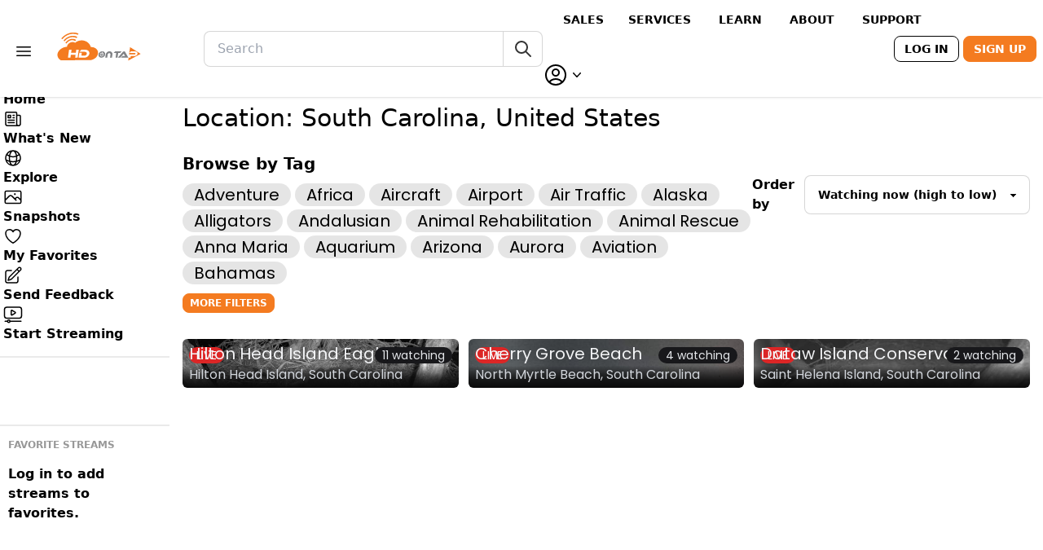

--- FILE ---
content_type: text/html; charset=utf-8
request_url: https://hdontap.com/location/United%20States/South%20Carolina/?tag=boating&
body_size: 17824
content:




<!DOCTYPE html>
<html lang="en" data-theme="halloween"
      class="h-fit group hdontap-site">

<head>
  <meta charset="UTF-8" />
  <meta name="viewport" content="width=device-width, initial-scale=1.0, shrink-to-fit=no" />
  <meta name="ad-placeholders" content="">
  <title>
    
  Location - South Carolina, United States
 - HDOnTap
  </title>

  
  
    <meta property="og:site_name" content="HDOnTap">
  

  <meta name="title" content="South Carolina, United States - HDOnTap">
  <meta name="description" content="Watch 200+ live wildlife cams including bald eagles, elk, and nature scenes. Stream 4K beach cams, resort webcams, and animal cams 24/7. Free HD streaming from HDOnTap.">

  <meta property="og:title" content="South Carolina, United States - HDOnTap">
  <meta property="og:type" content="website">
  <meta property="og:image" content="https://hdontap.com/static/mainsite/hdontap_skewed.aa3a641e7837.png">
  <meta property="og:description" content="Watch 200+ live wildlife cams including bald eagles, elk, and nature scenes. Stream 4K beach cams, resort webcams, and animal cams 24/7. Free HD streaming from HDOnTap.">

  
    
      <meta property="og:url" content="https://hdontap.com/location/United%20States/South%20Carolina/">
      <link rel="canonical" href="https://hdontap.com/location/United%20States/South%20Carolina/">
    
  

  <meta name="twitter:card" content="summary_large_image">
  <meta name="twitter:title" content="South Carolina, United States - HDOnTap">
  <meta name="twitter:description" content="Watch 200+ live wildlife cams including bald eagles, elk, and nature scenes. Stream 4K beach cams, resort webcams, and animal cams 24/7. Free HD streaming from HDOnTap.">
  <meta name="twitter:image" content="https://hdontap.com/static/mainsite/hdontap_skewed.aa3a641e7837.png">


  <link rel="manifest" href="/manifest.json" />

  
    <link rel="icon" href="/static/mainsite/favicon.fff8ff5050ba.ico" />
  

  <link href="/static/mainsite/hdot-player.min.f956bb8ad678.css" rel="preload" as="style" fetchpriority="high">
  <link href="/static/vendor/unpoly/unpoly.min.442465fc6805.css" rel="preload" as="style">
  <link href="/static/static/tw-output.0dc328edf286.css" rel="preload" as="style">

  <link rel="stylesheet" href="/static/vendor/unpoly/unpoly.min.442465fc6805.css">
  <link href="/static/mainsite/hdot-player.min.f956bb8ad678.css" rel="stylesheet">
  <link rel="stylesheet" href="/static/vendor/videojs-contrib-ads/videojs-contrib-ads.b7dd497c0867.css">
  <link rel="stylesheet" href="/static/vendor/videojs-ima/videojs.ima.faad6d610a77.css">
  <link rel="stylesheet" href="/static/static/tw-output.0dc328edf286.css">
  

  
  

  
  <script type="application/ld+json">
  {
    "@context": "https://schema.org",
    "@type": "CollectionPage",
    "@id": "https://hdontap.com/location/United%20States/South%20Carolina/",
    "name": "South Carolina, United States Live Webcams",
    "description": "Browse live webcams in South Carolina, United States on HDOnTap",
    "url": "https://hdontap.com/location/United%20States/South%20Carolina/",
    "inLanguage": "en",
    "isPartOf": {
      "@type": "WebSite",
      "name": "HDOnTap",
      "url": "https://hdontap.com/"
    },
    "spatialCoverage": {
      "@type": "Place",
      "address": {
        "@type": "PostalAddress",
        "addressCountry": "United States",
        "addressRegion": "South Carolina"
      }
    },
    "mainEntity": {
      "@type": "ItemList",
      "itemListElement": [
        {
          "@type": "ListItem",
          "position": 1,
          "url": "https://hdontap.com/stream/863293/hilton-head-island-eagles-live-webcam/",
          "name": "Hilton Head Island Eagles Live Webcam",
          "image": "https://storage.hdontap.com/wowza_stream_thumbnails/snapshot_hosb6lo_hhland_eaglecam_new_large.stream.jpg"
        },
        {
          "@type": "ListItem",
          "position": 2,
          "url": "https://hdontap.com/stream/529804/boulineaus-cherry-grove-beach-live-cam/",
          "name": "Boulineaus Cherry Grove Beach Live Cam",
          "image": "https://storage.hdontap.com/wowza_stream_thumbnails/snapshot_hosb6lo_boulineaus-n_myrtle_beach-ptz.stream.jpg"
        },
        {
          "@type": "ListItem",
          "position": 3,
          "url": "https://hdontap.com/stream/817182/dataw-island-conservancy-eagles-live-cam/",
          "name": "Dataw Island Conservancy Eagles Live Webcam",
          "image": "https://storage.hdontap.com/wowza_stream_thumbnails/snapshot_hosb3_dataw_eagles-small_ptz.stream.jpg"
        }
        
      ]
    }
  }
  </script>


  <script>
    const darkThemeName = "halloween";
    const lightThemeName = "bumblebee";
    const resolveDarkMode = (darkModePreferred) => {
      if (localStorage.chosenTheme === "dark" || (!("chosenTheme" in localStorage) && darkModePreferred &&
          !localStorage.themeSetManually)) {
        document.documentElement.classList.add("dark");
        document.documentElement.setAttribute("data-theme", darkThemeName);
        localStorage.currentTheme = "dark";
      } else {
        document.documentElement.classList.remove("dark");
        document.documentElement.setAttribute("data-theme", lightThemeName);
        localStorage.currentTheme = "light";
      }
    };
    const resolveSidebarWidth = () => {
      if (localStorage.thinSidebar === "true") {
        document.documentElement.classList.add("sidebar-collapsed");
      } else if (localStorage.thinSidebar === "false") {
        document.documentElement.classList.remove("sidebar-collapsed");
      }
    };
    const mediaQueryList = window.matchMedia("(prefers-color-scheme: dark)");
    resolveDarkMode(mediaQueryList.matches);
    resolveSidebarWidth();
    mediaQueryList.addEventListener("change", resolveDarkMode);
  </script>

  
    <!-- Google Tag Manager -->
    <script>(function(w,d,s,l,i){w[l]=w[l]||[];w[l].push({'gtm.start':
        new Date().getTime(),event:'gtm.js'});var f=d.getElementsByTagName(s)[0],
      j=d.createElement(s),dl=l!='dataLayer'?'&l='+l:'';j.async=true;j.src=
      'https://www.googletagmanager.com/gtm.js?id='+i+dl;f.parentNode.insertBefore(j,f);
    })(window,document,'script','dataLayer','GTM-PTLV7KM');</script>
    <!-- End Google Tag Manager -->

    <script type="text/javascript" async src="//l.getsitecontrol.com/xwkn9rqw.js"></script>
  

  

  <script type="text/javascript" src="https://app.termly.io/resource-blocker/c55ccac2-acea-4739-80dd-b8409ce867b6?autoBlock=off"></script>
  <script async src="https://js.stripe.com/v3/pricing-table.js"></script>
  <script src="/static/vendor/unpoly/unpoly.min.f177d6bed456.js" defer></script>
  <script src="/static/vendor/unpoly/unpoly-migrate.min.f86a22ad0fab.js" defer></script>
  <script src="/static/mainsite/hdot-player.min.cc80adb494bc.js" defer></script>
  <script src="//imasdk.googleapis.com/js/sdkloader/ima3.js" defer></script>
  <script src="/static/vendor/videojs-contrib-ads/videojs-contrib-ads.min.eea92b7f7453.js" defer></script>
  <script src="/static/vendor/videojs-ima/videojs.ima.min.d10139f4862d.js" defer></script>
  <script src="/static/app/js/player_setup.b0dd5fa1e0ca.js" defer></script>
  <script src="/static/app/js/main.b953737eb46b.js" defer="defer"></script>
  <script src="/static/app/js/share_rewards.ec421cd5dde1.js" defer></script>
  
  
    <!-- Raptive Head Tag Manual -->
    <script data-no-optimize="1" data-cfasync="false">
      (function(w, d) {
        w.adthrive = w.adthrive || {};
        w.adthrive.cmd = w.adthrive.cmd || [];
        w.adthrive.plugin = "adthrive-ads-manual";
        w.adthrive.host = "ads.adthrive.com";
        var s = d.createElement("script");
        s.async = true;
        s.referrerpolicy = "no-referrer-when-downgrade";
        s.src = "https://" + w.adthrive.host + "/sites/5a5fc25783501321262fac4e/ads.min.js?referrer=" + w.encodeURIComponent(w.location.href) + "&cb=" + (Math.floor(Math.random() * 100) + 1);
        var n = d.getElementsByTagName("script")[0];
        n.parentNode.insertBefore(s, n);
      })(window, document);
    </script>
    <!-- End of Raptive Head Tag -->
  

  <script>
    (function () {
      if (window.__streamTabsInitialized) {
        return;
      }
      window.__streamTabsInitialized = true;

      const tabParamName = 'tab';
      let popstateInitialized = false;

      function selectNav(root) {
        if (!root) {
          return null;
        }

        if (root.matches && root.matches('[data-stream-tab-nav]')) {
          return root;
        }

        if (root.querySelector) {
          return root.querySelector('[data-stream-tab-nav]');
        }

        return null;
      }

      function selectTabsContainer(nav) {
        if (!nav) {
          return null;
        }

        const wrapper = nav.closest('.stream-subpage-container');

        if (!wrapper) {
          return null;
        }

        return wrapper.querySelector('[data-stream-tabs]');
      }

      function createState(nav, tabsContainer) {
        const tabs = Array.from(nav.querySelectorAll('.js-stream-tab[data-tab-target]'));
        const panels = Array.from(tabsContainer.querySelectorAll('[data-tab-panel]'));

        if (!tabs.length) {
          return null;
        }

        const panelMap = panels.reduce(function (map, panel) {
          map[panel.id] = panel;
          panel.setAttribute('aria-hidden', panel.classList.contains('hidden') ? 'true' : 'false');
          return map;
        }, {});

        const state = {
          nav,
          tabsContainer,
          tabs,
          panels,
          panelMap,
          basePath: nav.dataset.streamTabsBaseUrl || null,
        };

        state.updateUrl = function updateUrl(targetId) {
          try {
            const url = new URL(window.location.href);
            const desiredPath = state.basePath || url.pathname;

            if (url.pathname !== desiredPath) {
              url.pathname = desiredPath;
            }

            if (url.searchParams.get(tabParamName) !== targetId) {
              url.searchParams.set(tabParamName, targetId);
            }

            url.hash = '';

            history.replaceState(null, '', url.toString());
          } catch (error) {
            const params = new URLSearchParams(window.location.search);
            const desiredPath = state.basePath || window.location.pathname;

            if (params.get(tabParamName) !== targetId || window.location.pathname !== desiredPath) {
              params.set(tabParamName, targetId);
              const queryString = params.toString();
              const nextUrl = desiredPath + (queryString ? '?' + queryString : '');
              window.location.replace(nextUrl);
            }
          }
        };

        state.activateTab = function activateTab(targetTab, options) {
          const activateOptions = Object.assign({ focus: false, updateUrl: true }, options);
          const targetId = targetTab.dataset.tabTarget;
          const targetPanel = state.panelMap[targetId];

          if (!targetId || !targetPanel) {
            return;
          }

          state.tabs.forEach(function (tab) {
            const isActive = tab === targetTab;
            tab.classList.toggle('tab-active', isActive);
            tab.setAttribute('aria-selected', isActive ? 'true' : 'false');
            tab.setAttribute('tabindex', isActive ? '0' : '-1');
          });

          state.panels.forEach(function (panel) {
            const isActive = panel === targetPanel;
            panel.classList.toggle('hidden', !isActive);
            panel.setAttribute('aria-hidden', isActive ? 'false' : 'true');
          });

          if (activateOptions.focus) {
            targetTab.focus();
          }

          if (activateOptions.updateUrl) {
            state.updateUrl(targetId);
          }
        };

        state.activateById = function activateById(targetId, options) {
          if (!targetId || !state.panelMap[targetId]) {
            return;
          }

          const matchingTab = state.tabs.find(function (tab) {
            return tab.dataset.tabTarget === targetId;
          });

          if (matchingTab) {
            state.activateTab(matchingTab, options);
          }
        };

        state.refreshFromLocation = function refreshFromLocation(options) {
          const refreshOptions = Object.assign({ focus: false, updateUrl: false }, options);
          let targetId = null;

          // Check if we're on a server-side tab route (not a client-side tab)
          const currentPath = window.location.pathname;
          const isServerTab = /\/(clips\/|snapshot-gallery\/)/.test(currentPath);

          if (isServerTab) {
            // Deactivate all client-side tabs when on a server-side route
            state.tabs.forEach(function (tab) {
              tab.classList.remove('tab-active');
              tab.setAttribute('aria-selected', 'false');
              tab.setAttribute('tabindex', '-1');
            });
            state.panels.forEach(function (panel) {
              panel.classList.add('hidden');
              panel.setAttribute('aria-hidden', 'true');
            });
            return;
          }

          try {
            const url = new URL(window.location.href);
            const paramValue = url.searchParams.get(tabParamName);

            if (paramValue && state.panelMap[paramValue]) {
              targetId = paramValue;
            }
          } catch (error) {
            const params = new URLSearchParams(window.location.search);
            const paramValue = params.get(tabParamName);

            if (paramValue && state.panelMap[paramValue]) {
              targetId = paramValue;
            }
          }

          if (!targetId) {
            const activeTab = state.tabs.find(function (tab) {
              return tab.classList.contains('tab-active') && state.panelMap[tab.dataset.tabTarget];
            });

            if (activeTab) {
              targetId = activeTab.dataset.tabTarget;
            }
          }

          if (!targetId) {
            const fallbackTab = state.tabs.find(function (tab) {
              return state.panelMap[tab.dataset.tabTarget];
            });

            targetId = fallbackTab ? fallbackTab.dataset.tabTarget : null;
          }

          if (targetId) {
            state.activateById(targetId, refreshOptions);
          }
        };

        state.bindTabEvents = function bindTabEvents() {
          state.tabs.forEach(function (tab) {
            if (tab.dataset.streamTabBound === 'true') {
              return;
            }

            tab.dataset.streamTabBound = 'true';
            tab.setAttribute('aria-controls', tab.dataset.tabTarget);
            tab.setAttribute('aria-selected', tab.classList.contains('tab-active') ? 'true' : 'false');
            tab.setAttribute('tabindex', tab.classList.contains('tab-active') ? '0' : '-1');

            tab.addEventListener('click', function (event) {
              const targetId = tab.dataset.tabTarget;
              const hasPanel = Boolean(state.panelMap[targetId]);
              const href = tab.getAttribute('href');

              if (hasPanel) {
                event.preventDefault();

                if (tab.classList.contains('tab-active')) {
                  return;
                }

                state.activateTab(tab);
                return;
              }

              if (href) {
                event.preventDefault();

                if (window.up && typeof window.up.visit === 'function') {
                  window.up.visit(href, {
                    target: '.stream-subpage-container',
                    history: true,
                    scroll: 'top',
                  });
                } else {
                  window.location.href = href;
                }
              }
            });

            tab.addEventListener('keydown', function (event) {
              const { key } = event;
              const currentIndex = state.tabs.indexOf(tab);

              if (currentIndex === -1) {
                return;
              }

              function focusByIndex(targetIndex) {
                const nextTab = state.tabs[targetIndex];

                if (nextTab) {
                  state.activateTab(nextTab, { focus: true });
                }
              }

              if (key === 'ArrowLeft' || key === 'ArrowUp') {
                event.preventDefault();
                const previousIndex =
                  (currentIndex - 1 + state.tabs.length) % state.tabs.length;
                focusByIndex(previousIndex);
                return;
              }

              if (key === 'ArrowRight' || key === 'ArrowDown') {
                event.preventDefault();
                const nextIndex = (currentIndex + 1) % state.tabs.length;
                focusByIndex(nextIndex);
                return;
              }

              if (key === 'Home') {
                event.preventDefault();
                focusByIndex(0);
                return;
              }

              if (key === 'End') {
                event.preventDefault();
                focusByIndex(state.tabs.length - 1);
              }
            });
          });
        };

        state.bindTabEvents();
        nav.dataset.streamTabsBound = 'true';
        nav.__streamTabsState = state;

        return state;
      }

      function setupStreamTabs(root) {
        const nav = selectNav(root);
        const tabsContainer = selectTabsContainer(nav);

        if (!nav || !tabsContainer) {
          return null;
        }

        if (nav.dataset.streamTabsBound === 'true' && nav.__streamTabsState) {
          return nav.__streamTabsState;
        }

        return createState(nav, tabsContainer);
      }

      function initializeStreamTabs(root) {
        const state = setupStreamTabs(root || document);

        if (!state) {
          return;
        }

        state.refreshFromLocation({ updateUrl: false });
        ensurePopstateListener();
      }

      function ensurePopstateListener() {
        if (popstateInitialized) {
          return;
        }

        popstateInitialized = true;

        window.addEventListener('popstate', function () {
          const state = setupStreamTabs(document);

          if (state) {
            state.refreshFromLocation({ focus: true, updateUrl: false });
          }
        });
      }

      document.addEventListener('DOMContentLoaded', function () {
        initializeStreamTabs(document);
      });

      document.addEventListener('up:fragment:inserted', function (event) {
        initializeStreamTabs(event.target);
      });

      document.addEventListener('up:fragment:restored', function (event) {
        initializeStreamTabs(event.target);
      });

      document.addEventListener('up:ready', function (event) {
        initializeStreamTabs(event.target);
      });
    })();
  </script>

</head>

<body up-main class="text-black dark:text-white h-fit ">


  <!-- Google Tag Manager (noscript) -->
  <noscript><iframe src="https://www.googletagmanager.com/ns.html?id=GTM-PTLV7KM"
                    height="0" width="0" style="display:none;visibility:hidden"></iframe></noscript>
  <!-- End Google Tag Manager (noscript) -->



  


<div class="flex flex-col sticky top-0 z-20 bg-base-100" id="app-header-container">
  <header class="w-full navbar shadow dark:shadow-zinc-900 py-0 lg:py-1 min-h-min"
          id="app-header"
          up-fixed="top">
    <div class="navbar-start w-[40%]">
      <div class="dropdown dropdown-bottom" id="header-links-dropdown">
  <label tabindex="0" class="btn btn-ghost px-2 rounded-btn">
    <svg xmlns="http://www.w3.org/2000/svg" fill="none" viewBox="0 0 24 24" stroke-width="1.5"
         stroke="currentColor" class="w-6 h-6">
      <path stroke-linecap="round" stroke-linejoin="round"
            d="M3.75 6.75h16.5M3.75 12h16.5m-16.5 5.25h16.5" />
    </svg>
  </label>
  <ul tabindex="0" class="menu dropdown-content p-2 shadow bg-base-300 rounded-box w-52 mt-0.5 gap-0 z-30">
    
    	<li>
        <a href="https://sales.hdontap.com/" target="_blank" class="py-1.55">
          Sales Website
        </a>
      </li>
    
    	<li>
        <a href="https://hdontap.com/pages/blog/hdontap-news/" target="_blank" class="py-1.55">
          News
        </a>
      </li>
    
    	<li>
        <a href="https://hdontap.com/pages/blog/" target="_blank" class="py-1.55">
          Hanover Eagles Blogs
        </a>
      </li>
    
    	<li>
        <a href="https://help.hdontap.com/" target="_blank" class="py-1.55">
          Support
        </a>
      </li>
    
    	<li>
        <a href="https://mailchi.mp/hdontap/hdontap-newsletter-signup" target="_blank" class="py-1.55">
          Newsletter Sign Up
        </a>
      </li>
    
    	<li>
        <a href="https://sales.hdontap.com/contact-us/" target="_blank" class="py-1.55">
          Contact Us
        </a>
      </li>
    
    	<li>
        <a href="https://hdontap.com/pages/community-guidelines/" target="_blank" class="py-1.55">
          Community Guidelines
        </a>
      </li>
    
    
      <li>
        <a href="/settings/premium/">Go Premium</a>
      </li>
    
    <li>
      <a href="/privacy-policy/">Privacy Policy</a>
    </li>
    <li>
      <a href="#" class="termly-display-preferences">Consent Preferences</a>
    </li>
  </ul>
</div>

      <a href="/" aria-current="page" aria-label="Homepage" class="relative">
        
          <div class="btn btn-ghost px-2" id="header-main-logo">
            
            <img src="/static/mainsite/hdontap-rgb.4d7aa26da223.svg" class="min-w-[115px] w-[115px] h-[36px]" alt="HDOnTap Logo">
          </div>
        
      </a>
    </div>
    <div class="navbar-center">
      <div class="form-control w-[26rem] 2xl:w-[30rem] hidden lg:flex" id="header-search-box">
        <form action="/search/" class="input-group global-search-form"
      method="get">
  <input class="input input-bordered w-full h-11 global-search-input [-webkit-appearance:none]"
         type="search" name="query"
         value=""
         placeholder="Search" aria-label="Search" 
         minlength="1">
  <button
    class="btn btn-outline btn-ghost btn-square min-h-min h-11 search-submit-btn
           border-[rgba(51,51,51,0.2)] dark:border-[rgba(212,212,212,0.2)] border-l-0">
    <svg xmlns="http://www.w3.org/2000/svg" class="h-6 w-6" fill="none"
         viewBox="0 0 24 24" stroke="currentColor">
      <path stroke-linecap="round" stroke-linejoin="round" stroke-width="2"
            d="M21 21l-6-6m2-5a7 7 0 11-14 0 7 7 0 0114 0z" />
    </svg>
  </button>
</form>

      </div>

    </div>
    <div class="navbar-end gap-1.5 w-full min-w-max">
      

<div class="hidden xl:flex gap-0.5 items-center mx-3">
  
    
      <a href="https://sales.hdontap.com/" class="btn btn-sm btn-ghost">Sales</a>
    

    
  
    

    
      <div class="dropdown dropdown-hover">
        <label tabindex="0" class="m-1 flex items-center gap-0.5 cursor-pointer btn btn-sm btn-ghost">
          <span>Services</span>
        </label>
        <ul tabindex="0" class="dropdown-content menu p-2 shadow bg-base-100 rounded-box w-52">
          
    
      <li>
        <a href="https://sales.hdontap.com/streaming-plans/">Streaming Plans</a>
      </li>
    

    
  
    
      <li>
        <a href="https://sales.hdontap.com/streaming-features/">Streaming Features</a>
      </li>
    

    
  
    
      <li>
        <a href="https://sales.hdontap.com/design-and-installation-services/">Design &amp; Installation Services</a>
      </li>
    

    
  
        </ul>
      </div>
    
  
    

    
      <div class="dropdown dropdown-hover">
        <label tabindex="0" class="m-1 flex items-center gap-0.5 cursor-pointer btn btn-sm btn-ghost">
          <span>Learn</span>
        </label>
        <ul tabindex="0" class="dropdown-content menu p-2 shadow bg-base-100 rounded-box w-52">
          
    
      <li>
        <a href="https://sales.hdontap.com/benefits-of-live-streaming/">Benefits of Live Streaming</a>
      </li>
    

    
  
    
      <li>
        <a href="https://sales.hdontap.com/featured-installations/">Featured Installations</a>
      </li>
    

    
  
    
      <li>
        <a href="https://sales.hdontap.com/streaming-faqs/">Streaming FAQs</a>
      </li>
    

    
  
    
      <li>
        <a href="https://sales.hdontap.com/understanding-hardware/">Understanding Hardware</a>
      </li>
    

    
  
    
      <li>
        <a href="https://sales.hdontap.com/webcam-site-requirements/">Webcam Site Requirements</a>
      </li>
    

    
  
        </ul>
      </div>
    
  
    

    
      <div class="dropdown dropdown-hover">
        <label tabindex="0" class="m-1 flex items-center gap-0.5 cursor-pointer btn btn-sm btn-ghost">
          <span>About</span>
        </label>
        <ul tabindex="0" class="dropdown-content menu p-2 shadow bg-base-100 rounded-box w-52">
          
    
      <li>
        <a href="https://sales.hdontap.com/our-story/">Our Story</a>
      </li>
    

    
  
    
      <li>
        <a href="https://hdontap.com/pages/blog/hdontap-news/">News</a>
      </li>
    

    
  
    
      <li>
        <a href="https://sales.hdontap.com/blog/">Blog</a>
      </li>
    

    
  
        </ul>
      </div>
    
  
    

    
      <div class="dropdown dropdown-hover">
        <label tabindex="0" class="m-1 flex items-center gap-0.5 cursor-pointer btn btn-sm btn-ghost">
          <span>Support</span>
        </label>
        <ul tabindex="0" class="dropdown-content menu p-2 shadow bg-base-100 rounded-box w-52">
          
    
      <li>
        <a href="https://help.hdontap.com/downloadable-resources/">Downloads</a>
      </li>
    

    
  
    
      <li>
        <a href="https://help.hdontap.com/">Knowledgebase</a>
      </li>
    

    
  
    
      <li>
        <a href="https://portal.hdontap.com">Customer Login</a>
      </li>
    

    
  
        </ul>
      </div>
    
  
</div>

      
      
      
      
      
      
      
      
      
      
      
      
      
      <button class="btn btn-sm btn-ghost lg:hidden" onclick="toggleMobileSearch()" id="header-mobile-search-btn">
        <svg xmlns="http://www.w3.org/2000/svg" fill="none" viewBox="0 0 24 24" stroke-width="1.5"
             stroke="currentColor" class="w-6 h-6">
          <path stroke-linecap="round" stroke-linejoin="round"
                d="M21 21l-5.197-5.197m0 0A7.5 7.5 0 105.196 5.196a7.5 7.5 0 0010.607 10.607z" />
        </svg>
      </button>



      

      
        <div class="text-end min-w-max">
          <a class="btn btn-sm btn-outline text-black dark:text-white min-w-max"
             id="header-login-btn"
             href="/accounts/login/?next=/location/United States/South Carolina/">
            Log In
          </a>
          <a class="btn btn-sm btn-primary hidden sm:inline-flex"
              id="header-signup-btn"
              href="/accounts/signup/">Sign Up</a>
        </div>
      

      <div class="dropdown dropdown-end" id="header-user-dropdown">
        <label tabindex="0" class="cursor-pointer z-50">
          
            <span class="flex items-center">
              <svg xmlns="http://www.w3.org/2000/svg" fill="none" viewBox="0 0 24 24"
                   stroke-width="1.5" stroke="currentColor" class="w-8 h-8">
                <path stroke-linecap="round" stroke-linejoin="round"
                      d="M17.982 18.725A7.488 7.488 0 0012 15.75a7.488 7.488 0 00-5.982 2.975m11.963 0a9 9 0 10-11.963 0m11.963 0A8.966 8.966 0 0112 21a8.966 8.966 0 01-5.982-2.275M15 9.75a3 3 0 11-6 0 3 3 0 016 0z" />
              </svg>
              <svg xmlns="http://www.w3.org/2000/svg" viewBox="0 0 20 20" fill="currentColor"
                   class="w-5 h-5">
                <path fill-rule="evenodd"
                      d="M5.23 7.21a.75.75 0 011.06.02L10 11.168l3.71-3.938a.75.75 0 111.08 1.04l-4.25 4.5a.75.75 0 01-1.08 0l-4.25-4.5a.75.75 0 01.02-1.06z"
                      clip-rule="evenodd" />
              </svg>
            </span>
          
        </label>
        <ul tabindex="0"
            id="header-settings-dropdown"
            class="mt-3 p-2 shadow menu menu-compact dropdown-content bg-base-300 rounded-box w-52">
          <li><a href="/my-snapshots/">
            My Snapshots
          </a></li>
          <li><a href="/rewards/">
            Rewards Dashboard
          </a></li>
          <li><a href="/settings/profile/">
            Account Settings
          </a></li>
          
            <li>
              <form action="/stripe-customer-portal/" method="post">
                <input type="hidden" name="csrfmiddlewaretoken" value="zaEpFUn5M8XVvwJUv6c4qD4OSaEp9Q6HwqNM4NbWSbmY51S0D7ezFKK350FgjMWY">
                <button
                  class="w-full text-start stretched-link
                       text-gray-500">
                  Billing Settings
                </button>
              </form>
            </li>
          
          <li>
            <div class="form-control py-0">
              <label class="label cursor-pointer w-full px-0">
                <span class="label-text">Dark mode</span>
                <input type="checkbox" id="dark-mode-toggle"
                       data-theme-dark="halloween"
                       data-theme-light="bumblebee"
                       class="toggle" />
              </label>
            </div>
          </li>
          
        </ul>
      </div>
    </div>
  </header>

  <div id="mobile-search-bar"
       class="my-2 hidden lg:hidden
              mx-4 sm:mx-20
              sm:ml-[calc(var(--app-sidebar-collapsed-width)+5rem)]">
    <form action="/search/" class="input-group global-search-form"
      method="get">
  <input class="input input-bordered w-full h-11 global-search-input [-webkit-appearance:none]"
         type="search" name="query"
         value=""
         placeholder="Search" aria-label="Search" 
         minlength="1">
  <button
    class="btn btn-outline btn-ghost btn-square min-h-min h-11 search-submit-btn
           border-[rgba(51,51,51,0.2)] dark:border-[rgba(212,212,212,0.2)] border-l-0">
    <svg xmlns="http://www.w3.org/2000/svg" class="h-6 w-6" fill="none"
         viewBox="0 0 24 24" stroke="currentColor">
      <path stroke-linecap="round" stroke-linejoin="round" stroke-width="2"
            d="M21 21l-6-6m2-5a7 7 0 11-14 0 7 7 0 0114 0z" />
    </svg>
  </button>
</form>

  </div>
</div>


  <div id="flash-messages" up-flashes>
    
  </div>

  <div class="flex flex-col">
    
      <aside class="fixed top-[--app-header-mobile-height] lg:top-[--app-header-full-height]
                    hidden w-[--app-sidebar-collapsed-width] xl:w-[--app-sidebar-width]
                    pt-1 bg-base-100
                    sm:flex flex-col [&>*]:flex-initial
                    h-[calc(100vh-var(--app-header-mobile-height)-var(--sticky-footer-ad-height))]
                    lg:h-[calc(100vh-var(--app-header-full-height)-var(--sticky-footer-ad-height))]
                    overflow-y-auto"
             id="main-sidebar">
        
  <div class="sidebar-content flex flex-col font-bold">
    <button class="hidden xl:inline-flex w-full h-5 mb-0.5 justify-center" id="sidebar-control">
      <svg xmlns="http://www.w3.org/2000/svg" fill="currentColor"
           class="size-5 group-[.sidebar-collapsed]:hidden" viewBox="0 0 16 16">
        <path
          d="M8 15a.5.5 0 0 1-.5-.5v-13a.5.5 0 0 1 1 0v13a.5.5 0 0 1-.5.5M0 8a.5.5 0 0 1 .5-.5h3.793L3.146 6.354a.5.5 0 1 1 .708-.708l2 2a.5.5 0 0 1 0 .708l-2 2a.5.5 0 0 1-.708-.708L4.293 8.5H.5A.5.5 0 0 1 0 8m11.707.5 1.147 1.146a.5.5 0 0 1-.708.708l-2-2a.5.5 0 0 1 0-.708l2-2a.5.5 0 0 1 .708.708L11.707 7.5H15.5a.5.5 0 0 1 0 1z" />
      </svg>
      <svg xmlns="http://www.w3.org/2000/svg" fill="currentColor"
           class="size-5 hidden group-[.sidebar-collapsed]:block" viewBox="0 0 16 16">
        <path
          d="M8 15a.5.5 0 0 1-.5-.5v-13a.5.5 0 0 1 1 0v13a.5.5 0 0 1-.5.5M.146 8.354a.5.5 0 0 1 0-.708l2-2a.5.5 0 1 1 .708.708L1.707 7.5H5.5a.5.5 0 0 1 0 1H1.707l1.147 1.146a.5.5 0 0 1-.708.708zM10 8a.5.5 0 0 1 .5-.5h3.793l-1.147-1.146a.5.5 0 0 1 .708-.708l2 2a.5.5 0 0 1 0 .708l-2 2a.5.5 0 0 1-.708-.708L14.293 8.5H10.5A.5.5 0 0 1 10 8" />
      </svg>
    </button>

    
<ul class="menu menu-vertical xl:menu-horizontal !w-full justify-between gap-2 xl:gap-1
           p-1 overflow-y-auto text-md">
  
    <li class="w-full">
      
        


  <a href="/"
     id="nav-link-home-page"
     
     
     
     
     
     
     class="
            
            max-xl:nav-link-vertical max-xl:!p-1.5 xl:w-full !rounded-md">
    
            <svg xmlns="http://www.w3.org/2000/svg" fill="none" viewBox="0 0 24 24"
                 stroke-width="1.5" stroke="currentColor" class="w-6 h-6">
              <path stroke-linecap="round" stroke-linejoin="round"
                    d="M2.25 12l8.954-8.955c.44-.439 1.152-.439 1.591 0L21.75 12M4.5 9.75v10.125c0 .621.504 1.125 1.125 1.125H9.75v-4.875c0-.621.504-1.125 1.125-1.125h2.25c.621 0 1.125.504 1.125 1.125V21h4.125c.621 0 1.125-.504 1.125-1.125V9.75M8.25 21h8.25" />
            </svg>
          
    <span class="max-xl:text-xs">
      Home
    </span>
  </a>


      
    </li>
  
    <li class="w-full">
      
        


  <a href="/pages/blog/hdontap-news/"
     id="nav-link-wagtail_serve"
     
     
     
     
     
     
     class="
            
            max-xl:nav-link-vertical max-xl:!p-1.5 xl:w-full !rounded-md">
    
            <svg xmlns="http://www.w3.org/2000/svg" fill="none" viewBox="0 0 24 24"
                 stroke-width="1.5" stroke="currentColor" class="w-6 h-6">
              <path stroke-linecap="round" stroke-linejoin="round"
                    d="M12 7.5h1.5m-1.5 3h1.5m-7.5 3h7.5m-7.5 3h7.5m3-9h3.375c.621 0 1.125.504 1.125 1.125V18a2.25 2.25 0 0 1-2.25 2.25M16.5 7.5V18a2.25 2.25 0 0 0 2.25 2.25M16.5 7.5V4.875c0-.621-.504-1.125-1.125-1.125H4.125C3.504 3.75 3 4.254 3 4.875V18a2.25 2.25 0 0 0 2.25 2.25h13.5M6 7.5h3v3H6v-3Z" />
            </svg>
          
    <span class="max-xl:text-xs">
      
            <span class="group-[.sidebar-collapsed]:hidden max-xl:hidden">What's New</span>
            <span class="hidden group-[.sidebar-collapsed]:inline max-xl:inline">New</span>
          
    </span>
  </a>


      
    </li>
  
    <li class="w-full">
      
        


  <a href="/explore/"
     id="nav-link-explore-page"
     
     
     
     
     
     
     class="
            
            max-xl:nav-link-vertical max-xl:!p-1.5 xl:w-full !rounded-md">
    
            <svg xmlns="http://www.w3.org/2000/svg" fill="none" viewBox="0 0 24 24"
                 stroke-width="1.5" stroke="currentColor" class="w-6 h-6">
              <path stroke-linecap="round" stroke-linejoin="round"
                    d="M12 21a9.004 9.004 0 008.716-6.747M12 21a9.004 9.004 0 01-8.716-6.747M12 21c2.485 0 4.5-4.03 4.5-9S14.485 3 12 3m0 18c-2.485 0-4.5-4.03-4.5-9S9.515 3 12 3m0 0a8.997 8.997 0 017.843 4.582M12 3a8.997 8.997 0 00-7.843 4.582m15.686 0A11.953 11.953 0 0112 10.5c-2.998 0-5.74-1.1-7.843-2.918m15.686 0A8.959 8.959 0 0121 12c0 .778-.099 1.533-.284 2.253m0 0A17.919 17.919 0 0112 16.5c-3.162 0-6.133-.815-8.716-2.247m0 0A9.015 9.015 0 013 12c0-1.605.42-3.113 1.157-4.418" />
            </svg>
          
    <span class="max-xl:text-xs">
      Explore
    </span>
  </a>


      
    </li>
  
    <li class="w-full">
      
        


  <a href="/snapshots/"
     id="nav-link-snapshots-page"
     
     
     
     
     
     
     class="
            
            max-xl:nav-link-vertical max-xl:!p-1.5 xl:w-full !rounded-md">
    
            <svg xmlns="http://www.w3.org/2000/svg" fill="none" viewBox="0 0 24 24" stroke-width="1.5" stroke="currentColor" class="size-6">
              <path stroke-linecap="round" stroke-linejoin="round" d="m2.25 15.75 5.159-5.159a2.25 2.25 0 0 1 3.182 0l5.159 5.159m-1.5-1.5 1.409-1.409a2.25 2.25 0 0 1 3.182 0l2.909 2.909m-18 3.75h16.5a1.5 1.5 0 0 0 1.5-1.5V6a1.5 1.5 0 0 0-1.5-1.5H3.75A1.5 1.5 0 0 0 2.25 6v12a1.5 1.5 0 0 0 1.5 1.5Zm10.5-11.25h.008v.008h-.008V8.25Zm.375 0a.375.375 0 1 1-.75 0 .375.375 0 0 1 .75 0Z" />
            </svg>
          
    <span class="max-xl:text-xs">
      
            <span class="group-[.sidebar-collapsed]:hidden max-xl:hidden">Snapshots</span>
            <span class="hidden group-[.sidebar-collapsed]:inline max-xl:inline">Snaps</span>
          
    </span>
  </a>


      
    </li>
  
    <li class="w-full">
      
        


  <a href="/favorites/"
     id="nav-link-favorites-page"
     
     
     
     
     
     
     class="
            
            max-xl:nav-link-vertical max-xl:!p-1.5 xl:w-full !rounded-md">
    
            <svg xmlns="http://www.w3.org/2000/svg" fill="none" viewBox="0 0 24 24"
                 stroke-width="1.5"
                 stroke="currentColor" class="w-6 h-6">
              <path stroke-linecap="round" stroke-linejoin="round"
                    d="M21 8.25c0-2.485-2.099-4.5-4.688-4.5-1.935 0-3.597 1.126-4.312 2.733-.715-1.607-2.377-2.733-4.313-2.733C5.1 3.75 3 5.765 3 8.25c0 7.22 9 12 9 12s9-4.78 9-12z" />
            </svg>
          
    <span class="max-xl:text-xs">
      
            <span class="group-[.sidebar-collapsed]:hidden max-xl:hidden">My Favorites</span>
            <span class="hidden group-[.sidebar-collapsed]:inline max-xl:inline">Favorites</span>
          
    </span>
  </a>


      
    </li>
  
    <li class="w-full">
      
        


  <a href="/feedback/"
     id="nav-link-user-feedback"
     
     up-layer="new"
     up-target="#user-feedback"
     
     up-history="true"
     up-cache="false"
     class="
            
            max-xl:nav-link-vertical max-xl:!p-1.5 xl:w-full !rounded-md">
    
            <svg xmlns="http://www.w3.org/2000/svg" fill="none" viewBox="0 0 24 24"
                 stroke-width="1.5" stroke="currentColor" class="w-6 h-6">
              <path stroke-linecap="round" stroke-linejoin="round"
                    d="m16.862 4.487 1.687-1.688a1.875 1.875 0 1 1 2.652 2.652L10.582 16.07a4.5 4.5 0 0 1-1.897 1.13L6 18l.8-2.685a4.5 4.5 0 0 1 1.13-1.897l8.932-8.931Zm0 0L19.5 7.125M18 14v4.75A2.25 2.25 0 0 1 15.75 21H5.25A2.25 2.25 0 0 1 3 18.75V8.25A2.25 2.25 0 0 1 5.25 6H10" />
            </svg>
          
    <span class="max-xl:text-xs">
      
            <span class="group-[.sidebar-collapsed]:hidden max-xl:hidden">Send Feedback</span>
            <span class="hidden group-[.sidebar-collapsed]:inline max-xl:inline">Feedback</span>
          
    </span>
  </a>


      
    </li>
  
    <li class="w-full">
      
        


  <a href="https://sales.hdontap.com/"
     id="nav-link-start-streaming"
     target="_blank"
     
     
     
     
     
     class="
            
            max-xl:nav-link-vertical max-xl:!p-1.5 xl:w-full !rounded-md">
    
            <!-- License: CC Attribution. Made by wishforge.games: https://www.wishforge.games/ -->
            <svg class="size-6 text-gray-800 stroke-black dark:stroke-white/75 dark:text-white"
                 version="1.1" id="Icons" xmlns="http://www.w3.org/2000/svg"
                 xmlns:xlink="http://www.w3.org/1999/xlink"
                 viewBox="0 0 32 32" xml:space="preserve">
              <style type="text/css">
                .st0 {
                  fill: none;
                  stroke-width: 2;
                  stroke-linecap: round;
                  stroke-linejoin: round;
                  stroke-miterlimit: 10;
                }
              </style>
              <path class="st0"
                    d="M26,22H6c-2.2,0-4-1.8-4-4V8c0-2.2,1.8-4,4-4h20c2.2,0,4,1.8,4,4v10C30,20.2,28.2,22,26,22z" />
              <line class="st0" x1="3" y1="27" x2="7" y2="27" />
              <line class="st0" x1="11" y1="27" x2="29" y2="27" />
              <circle class="st0" cx="9" cy="27" r="2" />
              <path class="st0"
                    d="M13,10V16c0,0.7,0.9,1.2,1.5,0.8l5-3c0.6-0.4,0.6-1.2,0-1.6l-5-3C13.9,8.7,13,9.2,13,10z" />
            </svg>
          
    <span class="max-xl:text-xs">
      
            <span class="group-[.sidebar-collapsed]:hidden max-xl:hidden">Start Streaming</span>
            <span class="hidden group-[.sidebar-collapsed]:inline max-xl:inline">Stream</span>
          
    </span>
  </a>


      
    </li>
  
</ul>


    
      
        <div class="divider mt-1 mb-2"></div>
        

<div class="flex justify-center" id="premium-link-container">
  <ul class="menu menu-vertical xl:menu-horizontal !w-full justify-between gap-2 xl:gap-1
           p-1 overflow-y-auto text-base-content text-md">
    <li class="w-full">
      <a href="/settings/premium/"
         up-layer="new"
         up-size="large"
         up-target="#premium-container"
         up-history="true"
         id="get-premium-link"
         class="max-xl:nav-link-vertical max-xl:!p-1.5 xl:!py-1 xl:w-full !rounded-md active bg-accent text-white dark:text-black"
      >
          <div class="flex flex-col">
            
              <span class="group-[.sidebar-collapsed]:text-xs max-xl:text-xs font-bold text-xl">
                <span class="max-xl:hidden group-[.sidebar-collapsed]:hidden">Go</span>
                <span>Premium</span>
              </span>
              <span class="italic text-sm max-xl:hidden group-[.sidebar-collapsed]:hidden">To Remove All Ads</span>
            
          </div>
      </a>
    </li>
  </ul>
</div>

      
    

    <div class="divider mt-1 mb-2"></div>

    
<div class="px-0.5" id="side-favs-container">
  <ul class="menu max-xl:gap-1" id="fav-streams-menu">
    <li class="menu-title uppercase w-full mb-1 pl-2 hidden xl:block">
      Favorite Streams
    </li>

    
      <div class="px-2 mt-3 hidden xl:block side-login-msg">
        <p class="mb-2">
          
          Log in to add streams to favorites.
        </p>
        <a class="btn btn-outline btn-primary w-full"
           id="sidebar-login-link"
           href="/accounts/login/?next=/location/United States/South Carolina/">
          Log In
        </a>
      </div>
    
</div>


    <div class="divider mt-1 mb-2"></div>

    
<ul class="menu max-xl:gap-1 max-xl:hidden side-nav-browse">
  <li class="menu-title uppercase w-full mb-1 pl-2 hidden xl:block">
    Browse
  </li>

  
    <li class="w-full">
      <a href="/explore/tag/4kUltraHD/" class="sidenav-link" id="sidenav-link-4kUltraHD">
        
          <img src="https://storage.hdontap.com/tag_icons/4K.svg" class="dark:hidden" alt="Tag Icon (light theme)" width="28" height="28">
          <img src="https://storage.hdontap.com/tag_icons/4K-w.svg" class="hidden dark:block" alt="Tag Icon (dark theme)" width="28" height="28">
        
        4K Ultra HD
      </a>
    </li>
  
    <li class="w-full">
      <a href="/explore/tag/action/" class="sidenav-link" id="sidenav-link-action">
        
          <img src="https://storage.hdontap.com/tag_icons/action.svg" class="dark:hidden" alt="Tag Icon (light theme)" width="28" height="28">
          <img src="https://storage.hdontap.com/tag_icons/action-w.svg" class="hidden dark:block" alt="Tag Icon (dark theme)" width="28" height="28">
        
        Action
      </a>
    </li>
  
    <li class="w-full">
      <a href="/explore/tag/animals/" class="sidenav-link" id="sidenav-link-animals">
        
          <img src="https://storage.hdontap.com/tag_icons/animals.svg" class="dark:hidden" alt="Tag Icon (light theme)" width="28" height="28">
          <img src="https://storage.hdontap.com/tag_icons/animals-w.svg" class="hidden dark:block" alt="Tag Icon (dark theme)" width="28" height="28">
        
        Animals
      </a>
    </li>
  
    <li class="w-full">
      <a href="/explore/tag/beaches/" class="sidenav-link" id="sidenav-link-beaches">
        
          <img src="https://storage.hdontap.com/tag_icons/beaches.svg" class="dark:hidden" alt="Tag Icon (light theme)" width="28" height="28">
          <img src="https://storage.hdontap.com/tag_icons/beaches-w.svg" class="hidden dark:block" alt="Tag Icon (dark theme)" width="28" height="28">
        
        Beaches
      </a>
    </li>
  
    <li class="w-full">
      <a href="/explore/tag/birds/" class="sidenav-link" id="sidenav-link-birds">
        
          <img src="https://storage.hdontap.com/tag_icons/birds.svg" class="dark:hidden" alt="Tag Icon (light theme)" width="28" height="28">
          <img src="https://storage.hdontap.com/tag_icons/birds-w.svg" class="hidden dark:block" alt="Tag Icon (dark theme)" width="28" height="28">
        
        Birds
      </a>
    </li>
  
    <li class="w-full">
      <a href="/explore/tag/eagles/" class="sidenav-link" id="sidenav-link-eagles">
        
          <img src="https://storage.hdontap.com/tag_icons/eagles.svg" class="dark:hidden" alt="Tag Icon (light theme)" width="28" height="28">
          <img src="https://storage.hdontap.com/tag_icons/eagles-w.svg" class="hidden dark:block" alt="Tag Icon (dark theme)" width="28" height="28">
        
        Eagles
      </a>
    </li>
  
    <li class="w-full">
      <a href="/explore/tag/resorts/" class="sidenav-link" id="sidenav-link-resorts">
        
          <img src="https://storage.hdontap.com/tag_icons/resorts.svg" class="dark:hidden" alt="Tag Icon (light theme)" width="28" height="28">
          <img src="https://storage.hdontap.com/tag_icons/resorts-w.svg" class="hidden dark:block" alt="Tag Icon (dark theme)" width="28" height="28">
        
        Resorts
      </a>
    </li>
  
    <li class="w-full">
      <a href="/explore/tag/scenic/" class="sidenav-link" id="sidenav-link-scenic">
        
          <img src="https://storage.hdontap.com/tag_icons/scenic.svg" class="dark:hidden" alt="Tag Icon (light theme)" width="28" height="28">
          <img src="https://storage.hdontap.com/tag_icons/scenic-w.svg" class="hidden dark:block" alt="Tag Icon (dark theme)" width="28" height="28">
        
        Scenic
      </a>
    </li>
  
    <li class="w-full">
      <a href="/explore/tag/surf/" class="sidenav-link" id="sidenav-link-surf">
        
          <img src="https://storage.hdontap.com/tag_icons/surfing.svg" class="dark:hidden" alt="Tag Icon (light theme)" width="28" height="28">
          <img src="https://storage.hdontap.com/tag_icons/surfing-w.svg" class="hidden dark:block" alt="Tag Icon (dark theme)" width="28" height="28">
        
        Surf
      </a>
    </li>
  
</ul>

  </div>

      </aside>
    
    <main class="z-10 flex flex-col [&>*]:flex-initial
                 sm:ml-[--app-sidebar-collapsed-width]
                 xl:ml-[--app-sidebar-width]
                 min-h-[calc(100dvh-var(--app-header-mobile-height)-158px)]
                 lg:min-h-[calc(100dvh-var(--app-header-full-height)-158px)]
                 mb-[--app-mobile-bar-height] sm:mb-0">
      
  <div class="mx-4 my-2">
    <h2 class="text-light me-3 text-3xl">
      Location: <span>South Carolina, United States</span>
    </h2>

    <div id="stream-grid-container" class="mt-6">
      



  <div class="stream-grid-toolbar d-flex justify-content-end mb-4">
    
      <h2 class="text-xl font-bold inline-block">Browse by Tag</h2>

      <div class="flex flex-col md:flex-row justify-between gap-4">
        <div class="mb-4 mt-2">
          
            
<a href="/explore/tag/adventure/"
   class="tag-filter-link"
   aria-label="View all Adventure streams"
   id="tag-adventure"
   
   
   
>
    <span class="badge font-poppins-regular truncate bg-[rgba(0,0,0,0.1)] text-black border-0 badge-lg hover:bg-[rgba(0,0,0,0.2)] dark:bg-white dark:text-black dark:hover:bg-white/80 text-xl p-3.5 my-0.5">
      Adventure
    </span>
</a>


          
            
<a href="/explore/tag/africa/"
   class="tag-filter-link"
   aria-label="View all Africa streams"
   id="tag-africa"
   
   
   
>
    <span class="badge font-poppins-regular truncate bg-[rgba(0,0,0,0.1)] text-black border-0 badge-lg hover:bg-[rgba(0,0,0,0.2)] dark:bg-white dark:text-black dark:hover:bg-white/80 text-xl p-3.5 my-0.5">
      Africa
    </span>
</a>


          
            
<a href="/explore/tag/aircraft/"
   class="tag-filter-link"
   aria-label="View all Aircraft streams"
   id="tag-aircraft"
   
   
   
>
    <span class="badge font-poppins-regular truncate bg-[rgba(0,0,0,0.1)] text-black border-0 badge-lg hover:bg-[rgba(0,0,0,0.2)] dark:bg-white dark:text-black dark:hover:bg-white/80 text-xl p-3.5 my-0.5">
      Aircraft
    </span>
</a>


          
            
<a href="/explore/tag/airport/"
   class="tag-filter-link"
   aria-label="View all Airport streams"
   id="tag-airport"
   
   
   
>
    <span class="badge font-poppins-regular truncate bg-[rgba(0,0,0,0.1)] text-black border-0 badge-lg hover:bg-[rgba(0,0,0,0.2)] dark:bg-white dark:text-black dark:hover:bg-white/80 text-xl p-3.5 my-0.5">
      Airport
    </span>
</a>


          
            
<a href="/explore/tag/air-traffic/"
   class="tag-filter-link"
   aria-label="View all Air Traffic streams"
   id="tag-air-traffic"
   
   
   
>
    <span class="badge font-poppins-regular truncate bg-[rgba(0,0,0,0.1)] text-black border-0 badge-lg hover:bg-[rgba(0,0,0,0.2)] dark:bg-white dark:text-black dark:hover:bg-white/80 text-xl p-3.5 my-0.5">
      Air Traffic
    </span>
</a>


          
            
<a href="/explore/tag/alaska/"
   class="tag-filter-link"
   aria-label="View all Alaska streams"
   id="tag-alaska"
   
   
   
>
    <span class="badge font-poppins-regular truncate bg-[rgba(0,0,0,0.1)] text-black border-0 badge-lg hover:bg-[rgba(0,0,0,0.2)] dark:bg-white dark:text-black dark:hover:bg-white/80 text-xl p-3.5 my-0.5">
      Alaska
    </span>
</a>


          
            
<a href="/explore/tag/alligators/"
   class="tag-filter-link"
   aria-label="View all Alligators streams"
   id="tag-alligators"
   
   
   
>
    <span class="badge font-poppins-regular truncate bg-[rgba(0,0,0,0.1)] text-black border-0 badge-lg hover:bg-[rgba(0,0,0,0.2)] dark:bg-white dark:text-black dark:hover:bg-white/80 text-xl p-3.5 my-0.5">
      Alligators
    </span>
</a>


          
            
<a href="/explore/tag/andalusian/"
   class="tag-filter-link"
   aria-label="View all Andalusian streams"
   id="tag-andalusian"
   
   
   
>
    <span class="badge font-poppins-regular truncate bg-[rgba(0,0,0,0.1)] text-black border-0 badge-lg hover:bg-[rgba(0,0,0,0.2)] dark:bg-white dark:text-black dark:hover:bg-white/80 text-xl p-3.5 my-0.5">
      Andalusian
    </span>
</a>


          
            
<a href="/explore/tag/animal-rehabilitation/"
   class="tag-filter-link"
   aria-label="View all Animal Rehabilitation streams"
   id="tag-animal-rehabilitation"
   
   
   
>
    <span class="badge font-poppins-regular truncate bg-[rgba(0,0,0,0.1)] text-black border-0 badge-lg hover:bg-[rgba(0,0,0,0.2)] dark:bg-white dark:text-black dark:hover:bg-white/80 text-xl p-3.5 my-0.5">
      Animal Rehabilitation
    </span>
</a>


          
            
<a href="/explore/tag/animal-rescue/"
   class="tag-filter-link"
   aria-label="View all Animal Rescue streams"
   id="tag-animal-rescue"
   
   
   
>
    <span class="badge font-poppins-regular truncate bg-[rgba(0,0,0,0.1)] text-black border-0 badge-lg hover:bg-[rgba(0,0,0,0.2)] dark:bg-white dark:text-black dark:hover:bg-white/80 text-xl p-3.5 my-0.5">
      Animal Rescue
    </span>
</a>


          
            
<a href="/explore/tag/anna-maria/"
   class="tag-filter-link"
   aria-label="View all Anna Maria streams"
   id="tag-anna-maria"
   
   
   
>
    <span class="badge font-poppins-regular truncate bg-[rgba(0,0,0,0.1)] text-black border-0 badge-lg hover:bg-[rgba(0,0,0,0.2)] dark:bg-white dark:text-black dark:hover:bg-white/80 text-xl p-3.5 my-0.5">
      Anna Maria
    </span>
</a>


          
            
<a href="/explore/tag/aquarium/"
   class="tag-filter-link"
   aria-label="View all Aquarium streams"
   id="tag-aquarium"
   
   
   
>
    <span class="badge font-poppins-regular truncate bg-[rgba(0,0,0,0.1)] text-black border-0 badge-lg hover:bg-[rgba(0,0,0,0.2)] dark:bg-white dark:text-black dark:hover:bg-white/80 text-xl p-3.5 my-0.5">
      Aquarium
    </span>
</a>


          
            
<a href="/explore/tag/arizona/"
   class="tag-filter-link"
   aria-label="View all Arizona streams"
   id="tag-arizona"
   
   
   
>
    <span class="badge font-poppins-regular truncate bg-[rgba(0,0,0,0.1)] text-black border-0 badge-lg hover:bg-[rgba(0,0,0,0.2)] dark:bg-white dark:text-black dark:hover:bg-white/80 text-xl p-3.5 my-0.5">
      Arizona
    </span>
</a>


          
            
<a href="/explore/tag/aurora/"
   class="tag-filter-link"
   aria-label="View all Aurora streams"
   id="tag-aurora"
   
   
   
>
    <span class="badge font-poppins-regular truncate bg-[rgba(0,0,0,0.1)] text-black border-0 badge-lg hover:bg-[rgba(0,0,0,0.2)] dark:bg-white dark:text-black dark:hover:bg-white/80 text-xl p-3.5 my-0.5">
      Aurora
    </span>
</a>


          
            
<a href="/explore/tag/aviation/"
   class="tag-filter-link"
   aria-label="View all Aviation streams"
   id="tag-aviation"
   
   
   
>
    <span class="badge font-poppins-regular truncate bg-[rgba(0,0,0,0.1)] text-black border-0 badge-lg hover:bg-[rgba(0,0,0,0.2)] dark:bg-white dark:text-black dark:hover:bg-white/80 text-xl p-3.5 my-0.5">
      Aviation
    </span>
</a>


          
            
<a href="/explore/tag/bahamas/"
   class="tag-filter-link"
   aria-label="View all Bahamas streams"
   id="tag-bahamas"
   
   
   
>
    <span class="badge font-poppins-regular truncate bg-[rgba(0,0,0,0.1)] text-black border-0 badge-lg hover:bg-[rgba(0,0,0,0.2)] dark:bg-white dark:text-black dark:hover:bg-white/80 text-xl p-3.5 my-0.5">
      Bahamas
    </span>
</a>


          
          <div id="more-filter-tags" class="hidden">
            
              
<a href="/explore/tag/baja-california-sur/"
   class="tag-filter-link"
   aria-label="View all Baja California Sur streams"
   id="tag-baja-california-sur"
   
   
   
>
    <span class="badge font-poppins-regular truncate bg-[rgba(0,0,0,0.1)] text-black border-0 badge-lg hover:bg-[rgba(0,0,0,0.2)] dark:bg-white dark:text-black dark:hover:bg-white/80 text-xl p-3.5 my-0.5">
      Baja California Sur
    </span>
</a>


            
              
<a href="/explore/tag/barn-owls/"
   class="tag-filter-link"
   aria-label="View all Barn Owls streams"
   id="tag-barn-owls"
   
   
   
>
    <span class="badge font-poppins-regular truncate bg-[rgba(0,0,0,0.1)] text-black border-0 badge-lg hover:bg-[rgba(0,0,0,0.2)] dark:bg-white dark:text-black dark:hover:bg-white/80 text-xl p-3.5 my-0.5">
      Barn Owls
    </span>
</a>


            
              
<a href="/explore/tag/bass-lake/"
   class="tag-filter-link"
   aria-label="View all Bass Lake streams"
   id="tag-bass-lake"
   
   
   
>
    <span class="badge font-poppins-regular truncate bg-[rgba(0,0,0,0.1)] text-black border-0 badge-lg hover:bg-[rgba(0,0,0,0.2)] dark:bg-white dark:text-black dark:hover:bg-white/80 text-xl p-3.5 my-0.5">
      Bass Lake
    </span>
</a>


            
              
<a href="/explore/tag/bat/"
   class="tag-filter-link"
   aria-label="View all Bat streams"
   id="tag-bat"
   
   
   
>
    <span class="badge font-poppins-regular truncate bg-[rgba(0,0,0,0.1)] text-black border-0 badge-lg hover:bg-[rgba(0,0,0,0.2)] dark:bg-white dark:text-black dark:hover:bg-white/80 text-xl p-3.5 my-0.5">
      Bat
    </span>
</a>


            
              
<a href="/explore/tag/bears/"
   class="tag-filter-link"
   aria-label="View all Bears streams"
   id="tag-bears"
   
   
   
>
    <span class="badge font-poppins-regular truncate bg-[rgba(0,0,0,0.1)] text-black border-0 badge-lg hover:bg-[rgba(0,0,0,0.2)] dark:bg-white dark:text-black dark:hover:bg-white/80 text-xl p-3.5 my-0.5">
      Bears
    </span>
</a>


            
              
<a href="/explore/tag/bengal-cats/"
   class="tag-filter-link"
   aria-label="View all Bengal Cats streams"
   id="tag-bengal-cats"
   
   
   
>
    <span class="badge font-poppins-regular truncate bg-[rgba(0,0,0,0.1)] text-black border-0 badge-lg hover:bg-[rgba(0,0,0,0.2)] dark:bg-white dark:text-black dark:hover:bg-white/80 text-xl p-3.5 my-0.5">
      Bengal Cats
    </span>
</a>


            
              
<a href="/explore/tag/big-bear/"
   class="tag-filter-link"
   aria-label="View all Big Bear streams"
   id="tag-big-bear"
   
   
   
>
    <span class="badge font-poppins-regular truncate bg-[rgba(0,0,0,0.1)] text-black border-0 badge-lg hover:bg-[rgba(0,0,0,0.2)] dark:bg-white dark:text-black dark:hover:bg-white/80 text-xl p-3.5 my-0.5">
      Big Bear
    </span>
</a>


            
              
<a href="/explore/tag/big-sur/"
   class="tag-filter-link"
   aria-label="View all Big Sur streams"
   id="tag-big-sur"
   
   
   
>
    <span class="badge font-poppins-regular truncate bg-[rgba(0,0,0,0.1)] text-black border-0 badge-lg hover:bg-[rgba(0,0,0,0.2)] dark:bg-white dark:text-black dark:hover:bg-white/80 text-xl p-3.5 my-0.5">
      Big Sur
    </span>
</a>


            
              
<a href="/explore/tag/bird-feeder/"
   class="tag-filter-link"
   aria-label="View all Bird Feeder streams"
   id="tag-bird-feeder"
   
   
   
>
    <span class="badge font-poppins-regular truncate bg-[rgba(0,0,0,0.1)] text-black border-0 badge-lg hover:bg-[rgba(0,0,0,0.2)] dark:bg-white dark:text-black dark:hover:bg-white/80 text-xl p-3.5 my-0.5">
      Bird Feeder
    </span>
</a>


            
              
<a href="/explore/tag/bison/"
   class="tag-filter-link"
   aria-label="View all Bison streams"
   id="tag-bison"
   
   
   
>
    <span class="badge font-poppins-regular truncate bg-[rgba(0,0,0,0.1)] text-black border-0 badge-lg hover:bg-[rgba(0,0,0,0.2)] dark:bg-white dark:text-black dark:hover:bg-white/80 text-xl p-3.5 my-0.5">
      Bison
    </span>
</a>


            
              
<a href="/explore/tag/boating/"
   class="tag-filter-link"
   aria-label="View all Boating streams"
   id="tag-boating"
   
   
   
>
    <span class="badge font-poppins-regular truncate bg-[rgba(0,0,0,0.1)] text-black border-0 badge-lg hover:bg-[rgba(0,0,0,0.2)] dark:bg-white dark:text-black dark:hover:bg-white/80 text-xl p-3.5 my-0.5">
      Boating
    </span>
</a>


            
              
<a href="/explore/tag/breeder/"
   class="tag-filter-link"
   aria-label="View all Breeder streams"
   id="tag-breeder"
   
   
   
>
    <span class="badge font-poppins-regular truncate bg-[rgba(0,0,0,0.1)] text-black border-0 badge-lg hover:bg-[rgba(0,0,0,0.2)] dark:bg-white dark:text-black dark:hover:bg-white/80 text-xl p-3.5 my-0.5">
      Breeder
    </span>
</a>


            
              
<a href="/explore/tag/bridge/"
   class="tag-filter-link"
   aria-label="View all Bridge streams"
   id="tag-bridge"
   
   
   
>
    <span class="badge font-poppins-regular truncate bg-[rgba(0,0,0,0.1)] text-black border-0 badge-lg hover:bg-[rgba(0,0,0,0.2)] dark:bg-white dark:text-black dark:hover:bg-white/80 text-xl p-3.5 my-0.5">
      Bridge
    </span>
</a>


            
              
<a href="/explore/tag/brown-bears/"
   class="tag-filter-link"
   aria-label="View all Brown Bears streams"
   id="tag-brown-bears"
   
   
   
>
    <span class="badge font-poppins-regular truncate bg-[rgba(0,0,0,0.1)] text-black border-0 badge-lg hover:bg-[rgba(0,0,0,0.2)] dark:bg-white dark:text-black dark:hover:bg-white/80 text-xl p-3.5 my-0.5">
      Brown Bears
    </span>
</a>


            
              
<a href="/explore/tag/cabo-san-lucas/"
   class="tag-filter-link"
   aria-label="View all Cabo San Lucas streams"
   id="tag-cabo-san-lucas"
   
   
   
>
    <span class="badge font-poppins-regular truncate bg-[rgba(0,0,0,0.1)] text-black border-0 badge-lg hover:bg-[rgba(0,0,0,0.2)] dark:bg-white dark:text-black dark:hover:bg-white/80 text-xl p-3.5 my-0.5">
      Cabo San Lucas
    </span>
</a>


            
              
<a href="/explore/tag/california/"
   class="tag-filter-link"
   aria-label="View all California streams"
   id="tag-california"
   
   
   
>
    <span class="badge font-poppins-regular truncate bg-[rgba(0,0,0,0.1)] text-black border-0 badge-lg hover:bg-[rgba(0,0,0,0.2)] dark:bg-white dark:text-black dark:hover:bg-white/80 text-xl p-3.5 my-0.5">
      California
    </span>
</a>


            
              
<a href="/explore/tag/campus/"
   class="tag-filter-link"
   aria-label="View all Campus streams"
   id="tag-campus"
   
   
   
>
    <span class="badge font-poppins-regular truncate bg-[rgba(0,0,0,0.1)] text-black border-0 badge-lg hover:bg-[rgba(0,0,0,0.2)] dark:bg-white dark:text-black dark:hover:bg-white/80 text-xl p-3.5 my-0.5">
      Campus
    </span>
</a>


            
              
<a href="/explore/tag/canada/"
   class="tag-filter-link"
   aria-label="View all Canada streams"
   id="tag-canada"
   
   
   
>
    <span class="badge font-poppins-regular truncate bg-[rgba(0,0,0,0.1)] text-black border-0 badge-lg hover:bg-[rgba(0,0,0,0.2)] dark:bg-white dark:text-black dark:hover:bg-white/80 text-xl p-3.5 my-0.5">
      Canada
    </span>
</a>


            
              
<a href="/explore/tag/captiva-island/"
   class="tag-filter-link"
   aria-label="View all Captiva Island streams"
   id="tag-captiva-island"
   
   
   
>
    <span class="badge font-poppins-regular truncate bg-[rgba(0,0,0,0.1)] text-black border-0 badge-lg hover:bg-[rgba(0,0,0,0.2)] dark:bg-white dark:text-black dark:hover:bg-white/80 text-xl p-3.5 my-0.5">
      Captiva Island
    </span>
</a>


            
              
<a href="/explore/tag/carlsbad/"
   class="tag-filter-link"
   aria-label="View all Carlsbad streams"
   id="tag-carlsbad"
   
   
   
>
    <span class="badge font-poppins-regular truncate bg-[rgba(0,0,0,0.1)] text-black border-0 badge-lg hover:bg-[rgba(0,0,0,0.2)] dark:bg-white dark:text-black dark:hover:bg-white/80 text-xl p-3.5 my-0.5">
      Carlsbad
    </span>
</a>


            
              
<a href="/explore/tag/carmel-by-the-sea/"
   class="tag-filter-link"
   aria-label="View all Carmel-By-The-Sea streams"
   id="tag-carmel-by-the-sea"
   
   
   
>
    <span class="badge font-poppins-regular truncate bg-[rgba(0,0,0,0.1)] text-black border-0 badge-lg hover:bg-[rgba(0,0,0,0.2)] dark:bg-white dark:text-black dark:hover:bg-white/80 text-xl p-3.5 my-0.5">
      Carmel-By-The-Sea
    </span>
</a>


            
              
<a href="/explore/tag/carnelian-bay/"
   class="tag-filter-link"
   aria-label="View all Carnelian Bay streams"
   id="tag-carnelian-bay"
   
   
   
>
    <span class="badge font-poppins-regular truncate bg-[rgba(0,0,0,0.1)] text-black border-0 badge-lg hover:bg-[rgba(0,0,0,0.2)] dark:bg-white dark:text-black dark:hover:bg-white/80 text-xl p-3.5 my-0.5">
      Carnelian Bay
    </span>
</a>


            
              
<a href="/explore/tag/cats/"
   class="tag-filter-link"
   aria-label="View all Cats streams"
   id="tag-cats"
   
   
   
>
    <span class="badge font-poppins-regular truncate bg-[rgba(0,0,0,0.1)] text-black border-0 badge-lg hover:bg-[rgba(0,0,0,0.2)] dark:bg-white dark:text-black dark:hover:bg-white/80 text-xl p-3.5 my-0.5">
      Cats
    </span>
</a>


            
              
<a href="/explore/tag/cincinnati/"
   class="tag-filter-link"
   aria-label="View all Cincinnati streams"
   id="tag-cincinnati"
   
   
   
>
    <span class="badge font-poppins-regular truncate bg-[rgba(0,0,0,0.1)] text-black border-0 badge-lg hover:bg-[rgba(0,0,0,0.2)] dark:bg-white dark:text-black dark:hover:bg-white/80 text-xl p-3.5 my-0.5">
      Cincinnati
    </span>
</a>


            
              
<a href="/explore/tag/city-of-loveland/"
   class="tag-filter-link"
   aria-label="View all City of Loveland streams"
   id="tag-city-of-loveland"
   
   
   
>
    <span class="badge font-poppins-regular truncate bg-[rgba(0,0,0,0.1)] text-black border-0 badge-lg hover:bg-[rgba(0,0,0,0.2)] dark:bg-white dark:text-black dark:hover:bg-white/80 text-xl p-3.5 my-0.5">
      City of Loveland
    </span>
</a>


            
              
<a href="/explore/tag/cityscape/"
   class="tag-filter-link"
   aria-label="View all Cityscape streams"
   id="tag-cityscape"
   
   
   
>
    <span class="badge font-poppins-regular truncate bg-[rgba(0,0,0,0.1)] text-black border-0 badge-lg hover:bg-[rgba(0,0,0,0.2)] dark:bg-white dark:text-black dark:hover:bg-white/80 text-xl p-3.5 my-0.5">
      Cityscape
    </span>
</a>


            
              
<a href="/explore/tag/clearwater/"
   class="tag-filter-link"
   aria-label="View all clearwater streams"
   id="tag-clearwater"
   
   
   
>
    <span class="badge font-poppins-regular truncate bg-[rgba(0,0,0,0.1)] text-black border-0 badge-lg hover:bg-[rgba(0,0,0,0.2)] dark:bg-white dark:text-black dark:hover:bg-white/80 text-xl p-3.5 my-0.5">
      clearwater
    </span>
</a>


            
              
<a href="/explore/tag/coastal/"
   class="tag-filter-link"
   aria-label="View all Coastal streams"
   id="tag-coastal"
   
   
   
>
    <span class="badge font-poppins-regular truncate bg-[rgba(0,0,0,0.1)] text-black border-0 badge-lg hover:bg-[rgba(0,0,0,0.2)] dark:bg-white dark:text-black dark:hover:bg-white/80 text-xl p-3.5 my-0.5">
      Coastal
    </span>
</a>


            
              
<a href="/explore/tag/coeur-d-alene/"
   class="tag-filter-link"
   aria-label="View all Coeur d&#x27; Alene streams"
   id="tag-coeur-d-alene"
   
   
   
>
    <span class="badge font-poppins-regular truncate bg-[rgba(0,0,0,0.1)] text-black border-0 badge-lg hover:bg-[rgba(0,0,0,0.2)] dark:bg-white dark:text-black dark:hover:bg-white/80 text-xl p-3.5 my-0.5">
      Coeur d&#x27; Alene
    </span>
</a>


            
              
<a href="/explore/tag/college/"
   class="tag-filter-link"
   aria-label="View all College streams"
   id="tag-college"
   
   
   
>
    <span class="badge font-poppins-regular truncate bg-[rgba(0,0,0,0.1)] text-black border-0 badge-lg hover:bg-[rgba(0,0,0,0.2)] dark:bg-white dark:text-black dark:hover:bg-white/80 text-xl p-3.5 my-0.5">
      College
    </span>
</a>


            
              
<a href="/explore/tag/colorado/"
   class="tag-filter-link"
   aria-label="View all Colorado streams"
   id="tag-colorado"
   
   
   
>
    <span class="badge font-poppins-regular truncate bg-[rgba(0,0,0,0.1)] text-black border-0 badge-lg hover:bg-[rgba(0,0,0,0.2)] dark:bg-white dark:text-black dark:hover:bg-white/80 text-xl p-3.5 my-0.5">
      Colorado
    </span>
</a>


            
              
<a href="/explore/tag/connecticut/"
   class="tag-filter-link"
   aria-label="View all Connecticut streams"
   id="tag-connecticut"
   
   
   
>
    <span class="badge font-poppins-regular truncate bg-[rgba(0,0,0,0.1)] text-black border-0 badge-lg hover:bg-[rgba(0,0,0,0.2)] dark:bg-white dark:text-black dark:hover:bg-white/80 text-xl p-3.5 my-0.5">
      Connecticut
    </span>
</a>


            
              
<a href="/explore/tag/conservation-cam/"
   class="tag-filter-link"
   aria-label="View all Conservation Cam streams"
   id="tag-conservation-cam"
   
   
   
>
    <span class="badge font-poppins-regular truncate bg-[rgba(0,0,0,0.1)] text-black border-0 badge-lg hover:bg-[rgba(0,0,0,0.2)] dark:bg-white dark:text-black dark:hover:bg-white/80 text-xl p-3.5 my-0.5">
      Conservation Cam
    </span>
</a>


            
              
<a href="/explore/tag/coronado/"
   class="tag-filter-link"
   aria-label="View all Coronado streams"
   id="tag-coronado"
   
   
   
>
    <span class="badge font-poppins-regular truncate bg-[rgba(0,0,0,0.1)] text-black border-0 badge-lg hover:bg-[rgba(0,0,0,0.2)] dark:bg-white dark:text-black dark:hover:bg-white/80 text-xl p-3.5 my-0.5">
      Coronado
    </span>
</a>


            
              
<a href="/explore/tag/dana-point/"
   class="tag-filter-link"
   aria-label="View all Dana Point streams"
   id="tag-dana-point"
   
   
   
>
    <span class="badge font-poppins-regular truncate bg-[rgba(0,0,0,0.1)] text-black border-0 badge-lg hover:bg-[rgba(0,0,0,0.2)] dark:bg-white dark:text-black dark:hover:bg-white/80 text-xl p-3.5 my-0.5">
      Dana Point
    </span>
</a>


            
              
<a href="/explore/tag/dataw-island/"
   class="tag-filter-link"
   aria-label="View all Dataw Island streams"
   id="tag-dataw-island"
   
   
   
>
    <span class="badge font-poppins-regular truncate bg-[rgba(0,0,0,0.1)] text-black border-0 badge-lg hover:bg-[rgba(0,0,0,0.2)] dark:bg-white dark:text-black dark:hover:bg-white/80 text-xl p-3.5 my-0.5">
      Dataw Island
    </span>
</a>


            
              
<a href="/explore/tag/deer/"
   class="tag-filter-link"
   aria-label="View all Deer streams"
   id="tag-deer"
   
   
   
>
    <span class="badge font-poppins-regular truncate bg-[rgba(0,0,0,0.1)] text-black border-0 badge-lg hover:bg-[rgba(0,0,0,0.2)] dark:bg-white dark:text-black dark:hover:bg-white/80 text-xl p-3.5 my-0.5">
      Deer
    </span>
</a>


            
              
<a href="/explore/tag/deer-feeder-cam/"
   class="tag-filter-link"
   aria-label="View all Deer Feeder Cam streams"
   id="tag-deer-feeder-cam"
   
   
   
>
    <span class="badge font-poppins-regular truncate bg-[rgba(0,0,0,0.1)] text-black border-0 badge-lg hover:bg-[rgba(0,0,0,0.2)] dark:bg-white dark:text-black dark:hover:bg-white/80 text-xl p-3.5 my-0.5">
      Deer Feeder Cam
    </span>
</a>


            
              
<a href="/explore/tag/delaware/"
   class="tag-filter-link"
   aria-label="View all Delaware streams"
   id="tag-delaware"
   
   
   
>
    <span class="badge font-poppins-regular truncate bg-[rgba(0,0,0,0.1)] text-black border-0 badge-lg hover:bg-[rgba(0,0,0,0.2)] dark:bg-white dark:text-black dark:hover:bg-white/80 text-xl p-3.5 my-0.5">
      Delaware
    </span>
</a>


            
              
<a href="/explore/tag/del-mar/"
   class="tag-filter-link"
   aria-label="View all Del Mar streams"
   id="tag-del-mar"
   
   
   
>
    <span class="badge font-poppins-regular truncate bg-[rgba(0,0,0,0.1)] text-black border-0 badge-lg hover:bg-[rgba(0,0,0,0.2)] dark:bg-white dark:text-black dark:hover:bg-white/80 text-xl p-3.5 my-0.5">
      Del Mar
    </span>
</a>


            
              
<a href="/explore/tag/desert/"
   class="tag-filter-link"
   aria-label="View all Desert streams"
   id="tag-desert"
   
   
   
>
    <span class="badge font-poppins-regular truncate bg-[rgba(0,0,0,0.1)] text-black border-0 badge-lg hover:bg-[rgba(0,0,0,0.2)] dark:bg-white dark:text-black dark:hover:bg-white/80 text-xl p-3.5 my-0.5">
      Desert
    </span>
</a>


            
              
<a href="/explore/tag/destination/"
   class="tag-filter-link"
   aria-label="View all Destination streams"
   id="tag-destination"
   
   
   
>
    <span class="badge font-poppins-regular truncate bg-[rgba(0,0,0,0.1)] text-black border-0 badge-lg hover:bg-[rgba(0,0,0,0.2)] dark:bg-white dark:text-black dark:hover:bg-white/80 text-xl p-3.5 my-0.5">
      Destination
    </span>
</a>


            
              
<a href="/explore/tag/dog-daycare/"
   class="tag-filter-link"
   aria-label="View all Dog Daycare streams"
   id="tag-dog-daycare"
   
   
   
>
    <span class="badge font-poppins-regular truncate bg-[rgba(0,0,0,0.1)] text-black border-0 badge-lg hover:bg-[rgba(0,0,0,0.2)] dark:bg-white dark:text-black dark:hover:bg-white/80 text-xl p-3.5 my-0.5">
      Dog Daycare
    </span>
</a>


            
              
<a href="/explore/tag/dogs/"
   class="tag-filter-link"
   aria-label="View all Dogs streams"
   id="tag-dogs"
   
   
   
>
    <span class="badge font-poppins-regular truncate bg-[rgba(0,0,0,0.1)] text-black border-0 badge-lg hover:bg-[rgba(0,0,0,0.2)] dark:bg-white dark:text-black dark:hover:bg-white/80 text-xl p-3.5 my-0.5">
      Dogs
    </span>
</a>


            
              
<a href="/explore/tag/downtown-sd/"
   class="tag-filter-link"
   aria-label="View all Downtown SD streams"
   id="tag-downtown-sd"
   
   
   
>
    <span class="badge font-poppins-regular truncate bg-[rgba(0,0,0,0.1)] text-black border-0 badge-lg hover:bg-[rgba(0,0,0,0.2)] dark:bg-white dark:text-black dark:hover:bg-white/80 text-xl p-3.5 my-0.5">
      Downtown SD
    </span>
</a>


            
              
<a href="/explore/tag/eastern-screech-owl/"
   class="tag-filter-link"
   aria-label="View all Eastern Screech Owl streams"
   id="tag-eastern-screech-owl"
   
   
   
>
    <span class="badge font-poppins-regular truncate bg-[rgba(0,0,0,0.1)] text-black border-0 badge-lg hover:bg-[rgba(0,0,0,0.2)] dark:bg-white dark:text-black dark:hover:bg-white/80 text-xl p-3.5 my-0.5">
      Eastern Screech Owl
    </span>
</a>


            
              
<a href="/explore/tag/el-cajon/"
   class="tag-filter-link"
   aria-label="View all El Cajon streams"
   id="tag-el-cajon"
   
   
   
>
    <span class="badge font-poppins-regular truncate bg-[rgba(0,0,0,0.1)] text-black border-0 badge-lg hover:bg-[rgba(0,0,0,0.2)] dark:bg-white dark:text-black dark:hover:bg-white/80 text-xl p-3.5 my-0.5">
      El Cajon
    </span>
</a>


            
              
<a href="/explore/tag/elephants/"
   class="tag-filter-link"
   aria-label="View all Elephants streams"
   id="tag-elephants"
   
   
   
>
    <span class="badge font-poppins-regular truncate bg-[rgba(0,0,0,0.1)] text-black border-0 badge-lg hover:bg-[rgba(0,0,0,0.2)] dark:bg-white dark:text-black dark:hover:bg-white/80 text-xl p-3.5 my-0.5">
      Elephants
    </span>
</a>


            
              
<a href="/explore/tag/elk/"
   class="tag-filter-link"
   aria-label="View all Elk streams"
   id="tag-elk"
   
   
   
>
    <span class="badge font-poppins-regular truncate bg-[rgba(0,0,0,0.1)] text-black border-0 badge-lg hover:bg-[rgba(0,0,0,0.2)] dark:bg-white dark:text-black dark:hover:bg-white/80 text-xl p-3.5 my-0.5">
      Elk
    </span>
</a>


            
              
<a href="/explore/tag/endangered-species/"
   class="tag-filter-link"
   aria-label="View all Endangered Species streams"
   id="tag-endangered-species"
   
   
   
>
    <span class="badge font-poppins-regular truncate bg-[rgba(0,0,0,0.1)] text-black border-0 badge-lg hover:bg-[rgba(0,0,0,0.2)] dark:bg-white dark:text-black dark:hover:bg-white/80 text-xl p-3.5 my-0.5">
      Endangered Species
    </span>
</a>


            
              
<a href="/explore/tag/exhibit/"
   class="tag-filter-link"
   aria-label="View all Exhibit streams"
   id="tag-exhibit"
   
   
   
>
    <span class="badge font-poppins-regular truncate bg-[rgba(0,0,0,0.1)] text-black border-0 badge-lg hover:bg-[rgba(0,0,0,0.2)] dark:bg-white dark:text-black dark:hover:bg-white/80 text-xl p-3.5 my-0.5">
      Exhibit
    </span>
</a>


            
              
<a href="/explore/tag/falcons/"
   class="tag-filter-link"
   aria-label="View all Falcons streams"
   id="tag-falcons"
   
   
   
>
    <span class="badge font-poppins-regular truncate bg-[rgba(0,0,0,0.1)] text-black border-0 badge-lg hover:bg-[rgba(0,0,0,0.2)] dark:bg-white dark:text-black dark:hover:bg-white/80 text-xl p-3.5 my-0.5">
      Falcons
    </span>
</a>


            
              
<a href="/explore/tag/ferndale/"
   class="tag-filter-link"
   aria-label="View all Ferndale streams"
   id="tag-ferndale"
   
   
   
>
    <span class="badge font-poppins-regular truncate bg-[rgba(0,0,0,0.1)] text-black border-0 badge-lg hover:bg-[rgba(0,0,0,0.2)] dark:bg-white dark:text-black dark:hover:bg-white/80 text-xl p-3.5 my-0.5">
      Ferndale
    </span>
</a>


            
              
<a href="/explore/tag/ferrets/"
   class="tag-filter-link"
   aria-label="View all Ferrets streams"
   id="tag-ferrets"
   
   
   
>
    <span class="badge font-poppins-regular truncate bg-[rgba(0,0,0,0.1)] text-black border-0 badge-lg hover:bg-[rgba(0,0,0,0.2)] dark:bg-white dark:text-black dark:hover:bg-white/80 text-xl p-3.5 my-0.5">
      Ferrets
    </span>
</a>


            
              
<a href="/explore/tag/finch/"
   class="tag-filter-link"
   aria-label="View all Finch streams"
   id="tag-finch"
   
   
   
>
    <span class="badge font-poppins-regular truncate bg-[rgba(0,0,0,0.1)] text-black border-0 badge-lg hover:bg-[rgba(0,0,0,0.2)] dark:bg-white dark:text-black dark:hover:bg-white/80 text-xl p-3.5 my-0.5">
      Finch
    </span>
</a>


            
              
<a href="/explore/tag/fish/"
   class="tag-filter-link"
   aria-label="View all Fish streams"
   id="tag-fish"
   
   
   
>
    <span class="badge font-poppins-regular truncate bg-[rgba(0,0,0,0.1)] text-black border-0 badge-lg hover:bg-[rgba(0,0,0,0.2)] dark:bg-white dark:text-black dark:hover:bg-white/80 text-xl p-3.5 my-0.5">
      Fish
    </span>
</a>


            
              
<a href="/explore/tag/fishers-island/"
   class="tag-filter-link"
   aria-label="View all Fishers Island streams"
   id="tag-fishers-island"
   
   
   
>
    <span class="badge font-poppins-regular truncate bg-[rgba(0,0,0,0.1)] text-black border-0 badge-lg hover:bg-[rgba(0,0,0,0.2)] dark:bg-white dark:text-black dark:hover:bg-white/80 text-xl p-3.5 my-0.5">
      Fishers Island
    </span>
</a>


            
              
<a href="/explore/tag/fixed-cam/"
   class="tag-filter-link"
   aria-label="View all Fixed Cam streams"
   id="tag-fixed-cam"
   
   
   
>
    <span class="badge font-poppins-regular truncate bg-[rgba(0,0,0,0.1)] text-black border-0 badge-lg hover:bg-[rgba(0,0,0,0.2)] dark:bg-white dark:text-black dark:hover:bg-white/80 text-xl p-3.5 my-0.5">
      Fixed Cam
    </span>
</a>


            
              
<a href="/explore/tag/flamingo/"
   class="tag-filter-link"
   aria-label="View all Flamingo streams"
   id="tag-flamingo"
   
   
   
>
    <span class="badge font-poppins-regular truncate bg-[rgba(0,0,0,0.1)] text-black border-0 badge-lg hover:bg-[rgba(0,0,0,0.2)] dark:bg-white dark:text-black dark:hover:bg-white/80 text-xl p-3.5 my-0.5">
      Flamingo
    </span>
</a>


            
              
<a href="/explore/tag/florida/"
   class="tag-filter-link"
   aria-label="View all Florida streams"
   id="tag-florida"
   
   
   
>
    <span class="badge font-poppins-regular truncate bg-[rgba(0,0,0,0.1)] text-black border-0 badge-lg hover:bg-[rgba(0,0,0,0.2)] dark:bg-white dark:text-black dark:hover:bg-white/80 text-xl p-3.5 my-0.5">
      Florida
    </span>
</a>


            
              
<a href="/explore/tag/foal/"
   class="tag-filter-link"
   aria-label="View all Foal streams"
   id="tag-foal"
   
   
   
>
    <span class="badge font-poppins-regular truncate bg-[rgba(0,0,0,0.1)] text-black border-0 badge-lg hover:bg-[rgba(0,0,0,0.2)] dark:bg-white dark:text-black dark:hover:bg-white/80 text-xl p-3.5 my-0.5">
      Foal
    </span>
</a>


            
              
<a href="/explore/tag/foilage/"
   class="tag-filter-link"
   aria-label="View all Foilage streams"
   id="tag-foilage"
   
   
   
>
    <span class="badge font-poppins-regular truncate bg-[rgba(0,0,0,0.1)] text-black border-0 badge-lg hover:bg-[rgba(0,0,0,0.2)] dark:bg-white dark:text-black dark:hover:bg-white/80 text-xl p-3.5 my-0.5">
      Foilage
    </span>
</a>


            
              
<a href="/explore/tag/fox/"
   class="tag-filter-link"
   aria-label="View all Fox streams"
   id="tag-fox"
   
   
   
>
    <span class="badge font-poppins-regular truncate bg-[rgba(0,0,0,0.1)] text-black border-0 badge-lg hover:bg-[rgba(0,0,0,0.2)] dark:bg-white dark:text-black dark:hover:bg-white/80 text-xl p-3.5 my-0.5">
      Fox
    </span>
</a>


            
              
<a href="/explore/tag/geese/"
   class="tag-filter-link"
   aria-label="View all Geese streams"
   id="tag-geese"
   
   
   
>
    <span class="badge font-poppins-regular truncate bg-[rgba(0,0,0,0.1)] text-black border-0 badge-lg hover:bg-[rgba(0,0,0,0.2)] dark:bg-white dark:text-black dark:hover:bg-white/80 text-xl p-3.5 my-0.5">
      Geese
    </span>
</a>


            
              
<a href="/explore/tag/georgia/"
   class="tag-filter-link"
   aria-label="View all Georgia streams"
   id="tag-georgia"
   
   
   
>
    <span class="badge font-poppins-regular truncate bg-[rgba(0,0,0,0.1)] text-black border-0 badge-lg hover:bg-[rgba(0,0,0,0.2)] dark:bg-white dark:text-black dark:hover:bg-white/80 text-xl p-3.5 my-0.5">
      Georgia
    </span>
</a>


            
              
<a href="/explore/tag/giraffes/"
   class="tag-filter-link"
   aria-label="View all Giraffes streams"
   id="tag-giraffes"
   
   
   
>
    <span class="badge font-poppins-regular truncate bg-[rgba(0,0,0,0.1)] text-black border-0 badge-lg hover:bg-[rgba(0,0,0,0.2)] dark:bg-white dark:text-black dark:hover:bg-white/80 text-xl p-3.5 my-0.5">
      Giraffes
    </span>
</a>


            
              
<a href="/explore/tag/glacier/"
   class="tag-filter-link"
   aria-label="View all Glacier streams"
   id="tag-glacier"
   
   
   
>
    <span class="badge font-poppins-regular truncate bg-[rgba(0,0,0,0.1)] text-black border-0 badge-lg hover:bg-[rgba(0,0,0,0.2)] dark:bg-white dark:text-black dark:hover:bg-white/80 text-xl p-3.5 my-0.5">
      Glacier
    </span>
</a>


            
              
<a href="/explore/tag/golf/"
   class="tag-filter-link"
   aria-label="View all Golf streams"
   id="tag-golf"
   
   
   
>
    <span class="badge font-poppins-regular truncate bg-[rgba(0,0,0,0.1)] text-black border-0 badge-lg hover:bg-[rgba(0,0,0,0.2)] dark:bg-white dark:text-black dark:hover:bg-white/80 text-xl p-3.5 my-0.5">
      Golf
    </span>
</a>


            
              
<a href="/explore/tag/grasslands/"
   class="tag-filter-link"
   aria-label="View all grasslands streams"
   id="tag-grasslands"
   
   
   
>
    <span class="badge font-poppins-regular truncate bg-[rgba(0,0,0,0.1)] text-black border-0 badge-lg hover:bg-[rgba(0,0,0,0.2)] dark:bg-white dark:text-black dark:hover:bg-white/80 text-xl p-3.5 my-0.5">
      grasslands
    </span>
</a>


            
              
<a href="/explore/tag/great-horned-owl/"
   class="tag-filter-link"
   aria-label="View all Great Horned Owl streams"
   id="tag-great-horned-owl"
   
   
   
>
    <span class="badge font-poppins-regular truncate bg-[rgba(0,0,0,0.1)] text-black border-0 badge-lg hover:bg-[rgba(0,0,0,0.2)] dark:bg-white dark:text-black dark:hover:bg-white/80 text-xl p-3.5 my-0.5">
      Great Horned Owl
    </span>
</a>


            
              
<a href="/explore/tag/gulf-of-america/"
   class="tag-filter-link"
   aria-label="View all Gulf of American streams"
   id="tag-gulf-of-america"
   
   
   
>
    <span class="badge font-poppins-regular truncate bg-[rgba(0,0,0,0.1)] text-black border-0 badge-lg hover:bg-[rgba(0,0,0,0.2)] dark:bg-white dark:text-black dark:hover:bg-white/80 text-xl p-3.5 my-0.5">
      Gulf of American
    </span>
</a>


            
              
<a href="/explore/tag/harbor/"
   class="tag-filter-link"
   aria-label="View all Harbor streams"
   id="tag-harbor"
   
   
   
>
    <span class="badge font-poppins-regular truncate bg-[rgba(0,0,0,0.1)] text-black border-0 badge-lg hover:bg-[rgba(0,0,0,0.2)] dark:bg-white dark:text-black dark:hover:bg-white/80 text-xl p-3.5 my-0.5">
      Harbor
    </span>
</a>


            
              
<a href="/explore/tag/hawaii/"
   class="tag-filter-link"
   aria-label="View all Hawaii streams"
   id="tag-hawaii"
   
   
   
>
    <span class="badge font-poppins-regular truncate bg-[rgba(0,0,0,0.1)] text-black border-0 badge-lg hover:bg-[rgba(0,0,0,0.2)] dark:bg-white dark:text-black dark:hover:bg-white/80 text-xl p-3.5 my-0.5">
      Hawaii
    </span>
</a>


            
              
<a href="/explore/tag/hemet/"
   class="tag-filter-link"
   aria-label="View all Hemet streams"
   id="tag-hemet"
   
   
   
>
    <span class="badge font-poppins-regular truncate bg-[rgba(0,0,0,0.1)] text-black border-0 badge-lg hover:bg-[rgba(0,0,0,0.2)] dark:bg-white dark:text-black dark:hover:bg-white/80 text-xl p-3.5 my-0.5">
      Hemet
    </span>
</a>


            
              
<a href="/explore/tag/hermosa-beach/"
   class="tag-filter-link"
   aria-label="View all Hermosa Beach streams"
   id="tag-hermosa-beach"
   
   
   
>
    <span class="badge font-poppins-regular truncate bg-[rgba(0,0,0,0.1)] text-black border-0 badge-lg hover:bg-[rgba(0,0,0,0.2)] dark:bg-white dark:text-black dark:hover:bg-white/80 text-xl p-3.5 my-0.5">
      Hermosa Beach
    </span>
</a>


            
              
<a href="/explore/tag/hilton-head-island/"
   class="tag-filter-link"
   aria-label="View all Hilton Head Island streams"
   id="tag-hilton-head-island"
   
   
   
>
    <span class="badge font-poppins-regular truncate bg-[rgba(0,0,0,0.1)] text-black border-0 badge-lg hover:bg-[rgba(0,0,0,0.2)] dark:bg-white dark:text-black dark:hover:bg-white/80 text-xl p-3.5 my-0.5">
      Hilton Head Island
    </span>
</a>


            
              
<a href="/explore/tag/hog-island/"
   class="tag-filter-link"
   aria-label="View all Hog Island streams"
   id="tag-hog-island"
   
   
   
>
    <span class="badge font-poppins-regular truncate bg-[rgba(0,0,0,0.1)] text-black border-0 badge-lg hover:bg-[rgba(0,0,0,0.2)] dark:bg-white dark:text-black dark:hover:bg-white/80 text-xl p-3.5 my-0.5">
      Hog Island
    </span>
</a>


            
              
<a href="/explore/tag/homer/"
   class="tag-filter-link"
   aria-label="View all Homer streams"
   id="tag-homer"
   
   
   
>
    <span class="badge font-poppins-regular truncate bg-[rgba(0,0,0,0.1)] text-black border-0 badge-lg hover:bg-[rgba(0,0,0,0.2)] dark:bg-white dark:text-black dark:hover:bg-white/80 text-xl p-3.5 my-0.5">
      Homer
    </span>
</a>


            
              
<a href="/explore/tag/homewood/"
   class="tag-filter-link"
   aria-label="View all Homewood streams"
   id="tag-homewood"
   
   
   
>
    <span class="badge font-poppins-regular truncate bg-[rgba(0,0,0,0.1)] text-black border-0 badge-lg hover:bg-[rgba(0,0,0,0.2)] dark:bg-white dark:text-black dark:hover:bg-white/80 text-xl p-3.5 my-0.5">
      Homewood
    </span>
</a>


            
              
<a href="/explore/tag/horses/"
   class="tag-filter-link"
   aria-label="View all Horses streams"
   id="tag-horses"
   
   
   
>
    <span class="badge font-poppins-regular truncate bg-[rgba(0,0,0,0.1)] text-black border-0 badge-lg hover:bg-[rgba(0,0,0,0.2)] dark:bg-white dark:text-black dark:hover:bg-white/80 text-xl p-3.5 my-0.5">
      Horses
    </span>
</a>


            
              
<a href="/explore/tag/hummingbirds/"
   class="tag-filter-link"
   aria-label="View all Hummingbirds streams"
   id="tag-hummingbirds"
   
   
   
>
    <span class="badge font-poppins-regular truncate bg-[rgba(0,0,0,0.1)] text-black border-0 badge-lg hover:bg-[rgba(0,0,0,0.2)] dark:bg-white dark:text-black dark:hover:bg-white/80 text-xl p-3.5 my-0.5">
      Hummingbirds
    </span>
</a>


            
              
<a href="/explore/tag/huntington-beach/"
   class="tag-filter-link"
   aria-label="View all Huntington Beach streams"
   id="tag-huntington-beach"
   
   
   
>
    <span class="badge font-poppins-regular truncate bg-[rgba(0,0,0,0.1)] text-black border-0 badge-lg hover:bg-[rgba(0,0,0,0.2)] dark:bg-white dark:text-black dark:hover:bg-white/80 text-xl p-3.5 my-0.5">
      Huntington Beach
    </span>
</a>


            
              
<a href="/explore/tag/idaho/"
   class="tag-filter-link"
   aria-label="View all Idaho streams"
   id="tag-idaho"
   
   
   
>
    <span class="badge font-poppins-regular truncate bg-[rgba(0,0,0,0.1)] text-black border-0 badge-lg hover:bg-[rgba(0,0,0,0.2)] dark:bg-white dark:text-black dark:hover:bg-white/80 text-xl p-3.5 my-0.5">
      Idaho
    </span>
</a>


            
              
<a href="/explore/tag/indoor/"
   class="tag-filter-link"
   aria-label="View all Indoor streams"
   id="tag-indoor"
   
   
   
>
    <span class="badge font-poppins-regular truncate bg-[rgba(0,0,0,0.1)] text-black border-0 badge-lg hover:bg-[rgba(0,0,0,0.2)] dark:bg-white dark:text-black dark:hover:bg-white/80 text-xl p-3.5 my-0.5">
      Indoor
    </span>
</a>


            
              
<a href="/explore/tag/infra-red-night-vision/"
   class="tag-filter-link"
   aria-label="View all Infra-Red / Night Vision streams"
   id="tag-infra-red-night-vision"
   
   
   
>
    <span class="badge font-poppins-regular truncate bg-[rgba(0,0,0,0.1)] text-black border-0 badge-lg hover:bg-[rgba(0,0,0,0.2)] dark:bg-white dark:text-black dark:hover:bg-white/80 text-xl p-3.5 my-0.5">
      Infra-Red / Night Vision
    </span>
</a>


            
              
<a href="/explore/tag/international/"
   class="tag-filter-link"
   aria-label="View all International streams"
   id="tag-international"
   
   
   
>
    <span class="badge font-poppins-regular truncate bg-[rgba(0,0,0,0.1)] text-black border-0 badge-lg hover:bg-[rgba(0,0,0,0.2)] dark:bg-white dark:text-black dark:hover:bg-white/80 text-xl p-3.5 my-0.5">
      International
    </span>
</a>


            
              
<a href="/explore/tag/jamaica/"
   class="tag-filter-link"
   aria-label="View all Jamaica streams"
   id="tag-jamaica"
   
   
   
>
    <span class="badge font-poppins-regular truncate bg-[rgba(0,0,0,0.1)] text-black border-0 badge-lg hover:bg-[rgba(0,0,0,0.2)] dark:bg-white dark:text-black dark:hover:bg-white/80 text-xl p-3.5 my-0.5">
      Jamaica
    </span>
</a>


            
              
<a href="/explore/tag/julian/"
   class="tag-filter-link"
   aria-label="View all Julian streams"
   id="tag-julian"
   
   
   
>
    <span class="badge font-poppins-regular truncate bg-[rgba(0,0,0,0.1)] text-black border-0 badge-lg hover:bg-[rgba(0,0,0,0.2)] dark:bg-white dark:text-black dark:hover:bg-white/80 text-xl p-3.5 my-0.5">
      Julian
    </span>
</a>


            
              
<a href="/explore/tag/kauai/"
   class="tag-filter-link"
   aria-label="View all Kauai streams"
   id="tag-kauai"
   
   
   
>
    <span class="badge font-poppins-regular truncate bg-[rgba(0,0,0,0.1)] text-black border-0 badge-lg hover:bg-[rgba(0,0,0,0.2)] dark:bg-white dark:text-black dark:hover:bg-white/80 text-xl p-3.5 my-0.5">
      Kauai
    </span>
</a>


            
              
<a href="/explore/tag/key-largo/"
   class="tag-filter-link"
   aria-label="View all Key Largo streams"
   id="tag-key-largo"
   
   
   
>
    <span class="badge font-poppins-regular truncate bg-[rgba(0,0,0,0.1)] text-black border-0 badge-lg hover:bg-[rgba(0,0,0,0.2)] dark:bg-white dark:text-black dark:hover:bg-white/80 text-xl p-3.5 my-0.5">
      Key Largo
    </span>
</a>


            
              
<a href="/explore/tag/key-west/"
   class="tag-filter-link"
   aria-label="View all Key West streams"
   id="tag-key-west"
   
   
   
>
    <span class="badge font-poppins-regular truncate bg-[rgba(0,0,0,0.1)] text-black border-0 badge-lg hover:bg-[rgba(0,0,0,0.2)] dark:bg-white dark:text-black dark:hover:bg-white/80 text-xl p-3.5 my-0.5">
      Key West
    </span>
</a>


            
              
<a href="/explore/tag/kings-beach/"
   class="tag-filter-link"
   aria-label="View all Kings Beach streams"
   id="tag-kings-beach"
   
   
   
>
    <span class="badge font-poppins-regular truncate bg-[rgba(0,0,0,0.1)] text-black border-0 badge-lg hover:bg-[rgba(0,0,0,0.2)] dark:bg-white dark:text-black dark:hover:bg-white/80 text-xl p-3.5 my-0.5">
      Kings Beach
    </span>
</a>


            
              
<a href="/explore/tag/kodiak-island/"
   class="tag-filter-link"
   aria-label="View all Kodiak Island streams"
   id="tag-kodiak-island"
   
   
   
>
    <span class="badge font-poppins-regular truncate bg-[rgba(0,0,0,0.1)] text-black border-0 badge-lg hover:bg-[rgba(0,0,0,0.2)] dark:bg-white dark:text-black dark:hover:bg-white/80 text-xl p-3.5 my-0.5">
      Kodiak Island
    </span>
</a>


            
              
<a href="/explore/tag/koi-fish/"
   class="tag-filter-link"
   aria-label="View all Koi Fish streams"
   id="tag-koi-fish"
   
   
   
>
    <span class="badge font-poppins-regular truncate bg-[rgba(0,0,0,0.1)] text-black border-0 badge-lg hover:bg-[rgba(0,0,0,0.2)] dark:bg-white dark:text-black dark:hover:bg-white/80 text-xl p-3.5 my-0.5">
      Koi Fish
    </span>
</a>


            
              
<a href="/explore/tag/la-jolla/"
   class="tag-filter-link"
   aria-label="View all La Jolla streams"
   id="tag-la-jolla"
   
   
   
>
    <span class="badge font-poppins-regular truncate bg-[rgba(0,0,0,0.1)] text-black border-0 badge-lg hover:bg-[rgba(0,0,0,0.2)] dark:bg-white dark:text-black dark:hover:bg-white/80 text-xl p-3.5 my-0.5">
      La Jolla
    </span>
</a>


            
              
<a href="/explore/tag/lake/"
   class="tag-filter-link"
   aria-label="View all Lake streams"
   id="tag-lake"
   
   
   
>
    <span class="badge font-poppins-regular truncate bg-[rgba(0,0,0,0.1)] text-black border-0 badge-lg hover:bg-[rgba(0,0,0,0.2)] dark:bg-white dark:text-black dark:hover:bg-white/80 text-xl p-3.5 my-0.5">
      Lake
    </span>
</a>


            
              
<a href="/explore/tag/lake-arrowhead/"
   class="tag-filter-link"
   aria-label="View all Lake Arrowhead streams"
   id="tag-lake-arrowhead"
   
   
   
>
    <span class="badge font-poppins-regular truncate bg-[rgba(0,0,0,0.1)] text-black border-0 badge-lg hover:bg-[rgba(0,0,0,0.2)] dark:bg-white dark:text-black dark:hover:bg-white/80 text-xl p-3.5 my-0.5">
      Lake Arrowhead
    </span>
</a>


            
              
<a href="/explore/tag/lake-erie/"
   class="tag-filter-link"
   aria-label="View all Lake Erie streams"
   id="tag-lake-erie"
   
   
   
>
    <span class="badge font-poppins-regular truncate bg-[rgba(0,0,0,0.1)] text-black border-0 badge-lg hover:bg-[rgba(0,0,0,0.2)] dark:bg-white dark:text-black dark:hover:bg-white/80 text-xl p-3.5 my-0.5">
      Lake Erie
    </span>
</a>


            
              
<a href="/explore/tag/lake-powell/"
   class="tag-filter-link"
   aria-label="View all Lake Powell streams"
   id="tag-lake-powell"
   
   
   
>
    <span class="badge font-poppins-regular truncate bg-[rgba(0,0,0,0.1)] text-black border-0 badge-lg hover:bg-[rgba(0,0,0,0.2)] dark:bg-white dark:text-black dark:hover:bg-white/80 text-xl p-3.5 my-0.5">
      Lake Powell
    </span>
</a>


            
              
<a href="/explore/tag/lake-tahoe/"
   class="tag-filter-link"
   aria-label="View all Lake Tahoe streams"
   id="tag-lake-tahoe"
   
   
   
>
    <span class="badge font-poppins-regular truncate bg-[rgba(0,0,0,0.1)] text-black border-0 badge-lg hover:bg-[rgba(0,0,0,0.2)] dark:bg-white dark:text-black dark:hover:bg-white/80 text-xl p-3.5 my-0.5">
      Lake Tahoe
    </span>
</a>


            
              
<a href="/explore/tag/las-vegas/"
   class="tag-filter-link"
   aria-label="View all Las Vegas streams"
   id="tag-las-vegas"
   
   
   
>
    <span class="badge font-poppins-regular truncate bg-[rgba(0,0,0,0.1)] text-black border-0 badge-lg hover:bg-[rgba(0,0,0,0.2)] dark:bg-white dark:text-black dark:hover:bg-white/80 text-xl p-3.5 my-0.5">
      Las Vegas
    </span>
</a>


            
              
<a href="/explore/tag/lemurs/"
   class="tag-filter-link"
   aria-label="View all Lemurs streams"
   id="tag-lemurs"
   
   
   
>
    <span class="badge font-poppins-regular truncate bg-[rgba(0,0,0,0.1)] text-black border-0 badge-lg hover:bg-[rgba(0,0,0,0.2)] dark:bg-white dark:text-black dark:hover:bg-white/80 text-xl p-3.5 my-0.5">
      Lemurs
    </span>
</a>


            
              
<a href="/explore/tag/lions/"
   class="tag-filter-link"
   aria-label="View all Lions streams"
   id="tag-lions"
   
   
   
>
    <span class="badge font-poppins-regular truncate bg-[rgba(0,0,0,0.1)] text-black border-0 badge-lg hover:bg-[rgba(0,0,0,0.2)] dark:bg-white dark:text-black dark:hover:bg-white/80 text-xl p-3.5 my-0.5">
      Lions
    </span>
</a>


            
              
<a href="/explore/tag/lobsters/"
   class="tag-filter-link"
   aria-label="View all Lobsters streams"
   id="tag-lobsters"
   
   
   
>
    <span class="badge font-poppins-regular truncate bg-[rgba(0,0,0,0.1)] text-black border-0 badge-lg hover:bg-[rgba(0,0,0,0.2)] dark:bg-white dark:text-black dark:hover:bg-white/80 text-xl p-3.5 my-0.5">
      Lobsters
    </span>
</a>


            
              
<a href="/explore/tag/long-beach/"
   class="tag-filter-link"
   aria-label="View all Long Beach streams"
   id="tag-long-beach"
   
   
   
>
    <span class="badge font-poppins-regular truncate bg-[rgba(0,0,0,0.1)] text-black border-0 badge-lg hover:bg-[rgba(0,0,0,0.2)] dark:bg-white dark:text-black dark:hover:bg-white/80 text-xl p-3.5 my-0.5">
      Long Beach
    </span>
</a>


            
              
<a href="/explore/tag/lopez-island/"
   class="tag-filter-link"
   aria-label="View all Lopez Island streams"
   id="tag-lopez-island"
   
   
   
>
    <span class="badge font-poppins-regular truncate bg-[rgba(0,0,0,0.1)] text-black border-0 badge-lg hover:bg-[rgba(0,0,0,0.2)] dark:bg-white dark:text-black dark:hover:bg-white/80 text-xl p-3.5 my-0.5">
      Lopez Island
    </span>
</a>


            
              
<a href="/explore/tag/loreto/"
   class="tag-filter-link"
   aria-label="View all Loreto streams"
   id="tag-loreto"
   
   
   
>
    <span class="badge font-poppins-regular truncate bg-[rgba(0,0,0,0.1)] text-black border-0 badge-lg hover:bg-[rgba(0,0,0,0.2)] dark:bg-white dark:text-black dark:hover:bg-white/80 text-xl p-3.5 my-0.5">
      Loreto
    </span>
</a>


            
              
<a href="/explore/tag/los-angeles/"
   class="tag-filter-link"
   aria-label="View all Los Angeles streams"
   id="tag-los-angeles"
   
   
   
>
    <span class="badge font-poppins-regular truncate bg-[rgba(0,0,0,0.1)] text-black border-0 badge-lg hover:bg-[rgba(0,0,0,0.2)] dark:bg-white dark:text-black dark:hover:bg-white/80 text-xl p-3.5 my-0.5">
      Los Angeles
    </span>
</a>


            
              
<a href="/explore/tag/malibu/"
   class="tag-filter-link"
   aria-label="View all Malibu streams"
   id="tag-malibu"
   
   
   
>
    <span class="badge font-poppins-regular truncate bg-[rgba(0,0,0,0.1)] text-black border-0 badge-lg hover:bg-[rgba(0,0,0,0.2)] dark:bg-white dark:text-black dark:hover:bg-white/80 text-xl p-3.5 my-0.5">
      Malibu
    </span>
</a>


            
              
<a href="/explore/tag/mammoth-mountain/"
   class="tag-filter-link"
   aria-label="View all Mammoth Mountain streams"
   id="tag-mammoth-mountain"
   
   
   
>
    <span class="badge font-poppins-regular truncate bg-[rgba(0,0,0,0.1)] text-black border-0 badge-lg hover:bg-[rgba(0,0,0,0.2)] dark:bg-white dark:text-black dark:hover:bg-white/80 text-xl p-3.5 my-0.5">
      Mammoth Mountain
    </span>
</a>


            
              
<a href="/explore/tag/manhattan-beach/"
   class="tag-filter-link"
   aria-label="View all Manhattan Beach streams"
   id="tag-manhattan-beach"
   
   
   
>
    <span class="badge font-poppins-regular truncate bg-[rgba(0,0,0,0.1)] text-black border-0 badge-lg hover:bg-[rgba(0,0,0,0.2)] dark:bg-white dark:text-black dark:hover:bg-white/80 text-xl p-3.5 my-0.5">
      Manhattan Beach
    </span>
</a>


            
              
<a href="/explore/tag/marina/"
   class="tag-filter-link"
   aria-label="View all Marina streams"
   id="tag-marina"
   
   
   
>
    <span class="badge font-poppins-regular truncate bg-[rgba(0,0,0,0.1)] text-black border-0 badge-lg hover:bg-[rgba(0,0,0,0.2)] dark:bg-white dark:text-black dark:hover:bg-white/80 text-xl p-3.5 my-0.5">
      Marina
    </span>
</a>


            
              
<a href="/explore/tag/marine-life/"
   class="tag-filter-link"
   aria-label="View all Marine Life streams"
   id="tag-marine-life"
   
   
   
>
    <span class="badge font-poppins-regular truncate bg-[rgba(0,0,0,0.1)] text-black border-0 badge-lg hover:bg-[rgba(0,0,0,0.2)] dark:bg-white dark:text-black dark:hover:bg-white/80 text-xl p-3.5 my-0.5">
      Marine Life
    </span>
</a>


            
              
<a href="/explore/tag/maryland/"
   class="tag-filter-link"
   aria-label="View all Maryland streams"
   id="tag-maryland"
   
   
   
>
    <span class="badge font-poppins-regular truncate bg-[rgba(0,0,0,0.1)] text-black border-0 badge-lg hover:bg-[rgba(0,0,0,0.2)] dark:bg-white dark:text-black dark:hover:bg-white/80 text-xl p-3.5 my-0.5">
      Maryland
    </span>
</a>


            
              
<a href="/explore/tag/massachusetts/"
   class="tag-filter-link"
   aria-label="View all Massachusetts streams"
   id="tag-massachusetts"
   
   
   
>
    <span class="badge font-poppins-regular truncate bg-[rgba(0,0,0,0.1)] text-black border-0 badge-lg hover:bg-[rgba(0,0,0,0.2)] dark:bg-white dark:text-black dark:hover:bg-white/80 text-xl p-3.5 my-0.5">
      Massachusetts
    </span>
</a>


            
              
<a href="/explore/tag/mexican-gray-wolves/"
   class="tag-filter-link"
   aria-label="View all Mexican Gray Wolves streams"
   id="tag-mexican-gray-wolves"
   
   
   
>
    <span class="badge font-poppins-regular truncate bg-[rgba(0,0,0,0.1)] text-black border-0 badge-lg hover:bg-[rgba(0,0,0,0.2)] dark:bg-white dark:text-black dark:hover:bg-white/80 text-xl p-3.5 my-0.5">
      Mexican Gray Wolves
    </span>
</a>


            
              
<a href="/explore/tag/michigan/"
   class="tag-filter-link"
   aria-label="View all Michigan streams"
   id="tag-michigan"
   
   
   
>
    <span class="badge font-poppins-regular truncate bg-[rgba(0,0,0,0.1)] text-black border-0 badge-lg hover:bg-[rgba(0,0,0,0.2)] dark:bg-white dark:text-black dark:hover:bg-white/80 text-xl p-3.5 my-0.5">
      Michigan
    </span>
</a>


            
              
<a href="/explore/tag/midwest/"
   class="tag-filter-link"
   aria-label="View all Midwest streams"
   id="tag-midwest"
   
   
   
>
    <span class="badge font-poppins-regular truncate bg-[rgba(0,0,0,0.1)] text-black border-0 badge-lg hover:bg-[rgba(0,0,0,0.2)] dark:bg-white dark:text-black dark:hover:bg-white/80 text-xl p-3.5 my-0.5">
      Midwest
    </span>
</a>


            
              
<a href="/explore/tag/migratory-birds/"
   class="tag-filter-link"
   aria-label="View all Migratory Birds streams"
   id="tag-migratory-birds"
   
   
   
>
    <span class="badge font-poppins-regular truncate bg-[rgba(0,0,0,0.1)] text-black border-0 badge-lg hover:bg-[rgba(0,0,0,0.2)] dark:bg-white dark:text-black dark:hover:bg-white/80 text-xl p-3.5 my-0.5">
      Migratory Birds
    </span>
</a>


            
              
<a href="/explore/tag/mission-bay/"
   class="tag-filter-link"
   aria-label="View all Mission Bay streams"
   id="tag-mission-bay"
   
   
   
>
    <span class="badge font-poppins-regular truncate bg-[rgba(0,0,0,0.1)] text-black border-0 badge-lg hover:bg-[rgba(0,0,0,0.2)] dark:bg-white dark:text-black dark:hover:bg-white/80 text-xl p-3.5 my-0.5">
      Mission Bay
    </span>
</a>


            
              
<a href="/explore/tag/mission-beach/"
   class="tag-filter-link"
   aria-label="View all Mission Beach streams"
   id="tag-mission-beach"
   
   
   
>
    <span class="badge font-poppins-regular truncate bg-[rgba(0,0,0,0.1)] text-black border-0 badge-lg hover:bg-[rgba(0,0,0,0.2)] dark:bg-white dark:text-black dark:hover:bg-white/80 text-xl p-3.5 my-0.5">
      Mission Beach
    </span>
</a>


            
              
<a href="/explore/tag/montana/"
   class="tag-filter-link"
   aria-label="View all Montana streams"
   id="tag-montana"
   
   
   
>
    <span class="badge font-poppins-regular truncate bg-[rgba(0,0,0,0.1)] text-black border-0 badge-lg hover:bg-[rgba(0,0,0,0.2)] dark:bg-white dark:text-black dark:hover:bg-white/80 text-xl p-3.5 my-0.5">
      Montana
    </span>
</a>


            
              
<a href="/explore/tag/monterey/"
   class="tag-filter-link"
   aria-label="View all Monterey streams"
   id="tag-monterey"
   
   
   
>
    <span class="badge font-poppins-regular truncate bg-[rgba(0,0,0,0.1)] text-black border-0 badge-lg hover:bg-[rgba(0,0,0,0.2)] dark:bg-white dark:text-black dark:hover:bg-white/80 text-xl p-3.5 my-0.5">
      Monterey
    </span>
</a>


            
              
<a href="/explore/tag/moose/"
   class="tag-filter-link"
   aria-label="View all Moose streams"
   id="tag-moose"
   
   
   
>
    <span class="badge font-poppins-regular truncate bg-[rgba(0,0,0,0.1)] text-black border-0 badge-lg hover:bg-[rgba(0,0,0,0.2)] dark:bg-white dark:text-black dark:hover:bg-white/80 text-xl p-3.5 my-0.5">
      Moose
    </span>
</a>


            
              
<a href="/explore/tag/mountains/"
   class="tag-filter-link"
   aria-label="View all Mountains streams"
   id="tag-mountains"
   
   
   
>
    <span class="badge font-poppins-regular truncate bg-[rgba(0,0,0,0.1)] text-black border-0 badge-lg hover:bg-[rgba(0,0,0,0.2)] dark:bg-white dark:text-black dark:hover:bg-white/80 text-xl p-3.5 my-0.5">
      Mountains
    </span>
</a>


            
              
<a href="/explore/tag/multicam/"
   class="tag-filter-link"
   aria-label="View all MultiCam streams"
   id="tag-multicam"
   
   
   
>
    <span class="badge font-poppins-regular truncate bg-[rgba(0,0,0,0.1)] text-black border-0 badge-lg hover:bg-[rgba(0,0,0,0.2)] dark:bg-white dark:text-black dark:hover:bg-white/80 text-xl p-3.5 my-0.5">
      MultiCam
    </span>
</a>


            
              
<a href="/explore/tag/museum/"
   class="tag-filter-link"
   aria-label="View all Museum streams"
   id="tag-museum"
   
   
   
>
    <span class="badge font-poppins-regular truncate bg-[rgba(0,0,0,0.1)] text-black border-0 badge-lg hover:bg-[rgba(0,0,0,0.2)] dark:bg-white dark:text-black dark:hover:bg-white/80 text-xl p-3.5 my-0.5">
      Museum
    </span>
</a>


            
              
<a href="/explore/tag/nassau/"
   class="tag-filter-link"
   aria-label="View all Nassau streams"
   id="tag-nassau"
   
   
   
>
    <span class="badge font-poppins-regular truncate bg-[rgba(0,0,0,0.1)] text-black border-0 badge-lg hover:bg-[rgba(0,0,0,0.2)] dark:bg-white dark:text-black dark:hover:bg-white/80 text-xl p-3.5 my-0.5">
      Nassau
    </span>
</a>


            
              
<a href="/explore/tag/national-park/"
   class="tag-filter-link"
   aria-label="View all National Park streams"
   id="tag-national-park"
   
   
   
>
    <span class="badge font-poppins-regular truncate bg-[rgba(0,0,0,0.1)] text-black border-0 badge-lg hover:bg-[rgba(0,0,0,0.2)] dark:bg-white dark:text-black dark:hover:bg-white/80 text-xl p-3.5 my-0.5">
      National Park
    </span>
</a>


            
              
<a href="/explore/tag/nature/"
   class="tag-filter-link"
   aria-label="View all Nature streams"
   id="tag-nature"
   
   
   
>
    <span class="badge font-poppins-regular truncate bg-[rgba(0,0,0,0.1)] text-black border-0 badge-lg hover:bg-[rgba(0,0,0,0.2)] dark:bg-white dark:text-black dark:hover:bg-white/80 text-xl p-3.5 my-0.5">
      Nature
    </span>
</a>


            
              
<a href="/explore/tag/nest-box/"
   class="tag-filter-link"
   aria-label="View all Nest Box streams"
   id="tag-nest-box"
   
   
   
>
    <span class="badge font-poppins-regular truncate bg-[rgba(0,0,0,0.1)] text-black border-0 badge-lg hover:bg-[rgba(0,0,0,0.2)] dark:bg-white dark:text-black dark:hover:bg-white/80 text-xl p-3.5 my-0.5">
      Nest Box
    </span>
</a>


            
              
<a href="/explore/tag/nesting-platform/"
   class="tag-filter-link"
   aria-label="View all Nesting Platform streams"
   id="tag-nesting-platform"
   
   
   
>
    <span class="badge font-poppins-regular truncate bg-[rgba(0,0,0,0.1)] text-black border-0 badge-lg hover:bg-[rgba(0,0,0,0.2)] dark:bg-white dark:text-black dark:hover:bg-white/80 text-xl p-3.5 my-0.5">
      Nesting Platform
    </span>
</a>


            
              
<a href="/explore/tag/nests/"
   class="tag-filter-link"
   aria-label="View all Nests streams"
   id="tag-nests"
   
   
   
>
    <span class="badge font-poppins-regular truncate bg-[rgba(0,0,0,0.1)] text-black border-0 badge-lg hover:bg-[rgba(0,0,0,0.2)] dark:bg-white dark:text-black dark:hover:bg-white/80 text-xl p-3.5 my-0.5">
      Nests
    </span>
</a>


            
              
<a href="/explore/tag/nevada/"
   class="tag-filter-link"
   aria-label="View all Nevada streams"
   id="tag-nevada"
   
   
   
>
    <span class="badge font-poppins-regular truncate bg-[rgba(0,0,0,0.1)] text-black border-0 badge-lg hover:bg-[rgba(0,0,0,0.2)] dark:bg-white dark:text-black dark:hover:bg-white/80 text-xl p-3.5 my-0.5">
      Nevada
    </span>
</a>


            
              
<a href="/explore/tag/new-york/"
   class="tag-filter-link"
   aria-label="View all New York streams"
   id="tag-new-york"
   
   
   
>
    <span class="badge font-poppins-regular truncate bg-[rgba(0,0,0,0.1)] text-black border-0 badge-lg hover:bg-[rgba(0,0,0,0.2)] dark:bg-white dark:text-black dark:hover:bg-white/80 text-xl p-3.5 my-0.5">
      New York
    </span>
</a>


            
              
<a href="/explore/tag/north-carolina/"
   class="tag-filter-link"
   aria-label="View all North Carolina streams"
   id="tag-north-carolina"
   
   
   
>
    <span class="badge font-poppins-regular truncate bg-[rgba(0,0,0,0.1)] text-black border-0 badge-lg hover:bg-[rgba(0,0,0,0.2)] dark:bg-white dark:text-black dark:hover:bg-white/80 text-xl p-3.5 my-0.5">
      North Carolina
    </span>
</a>


            
              
<a href="/explore/tag/northern-lights/"
   class="tag-filter-link"
   aria-label="View all Northern Lights streams"
   id="tag-northern-lights"
   
   
   
>
    <span class="badge font-poppins-regular truncate bg-[rgba(0,0,0,0.1)] text-black border-0 badge-lg hover:bg-[rgba(0,0,0,0.2)] dark:bg-white dark:text-black dark:hover:bg-white/80 text-xl p-3.5 my-0.5">
      Northern Lights
    </span>
</a>


            
              
<a href="/explore/tag/ocean/"
   class="tag-filter-link"
   aria-label="View all Ocean streams"
   id="tag-ocean"
   
   
   
>
    <span class="badge font-poppins-regular truncate bg-[rgba(0,0,0,0.1)] text-black border-0 badge-lg hover:bg-[rgba(0,0,0,0.2)] dark:bg-white dark:text-black dark:hover:bg-white/80 text-xl p-3.5 my-0.5">
      Ocean
    </span>
</a>


            
              
<a href="/explore/tag/off-roading/"
   class="tag-filter-link"
   aria-label="View all Off-Roading streams"
   id="tag-off-roading"
   
   
   
>
    <span class="badge font-poppins-regular truncate bg-[rgba(0,0,0,0.1)] text-black border-0 badge-lg hover:bg-[rgba(0,0,0,0.2)] dark:bg-white dark:text-black dark:hover:bg-white/80 text-xl p-3.5 my-0.5">
      Off-Roading
    </span>
</a>


            
              
<a href="/explore/tag/ohio/"
   class="tag-filter-link"
   aria-label="View all Ohio streams"
   id="tag-ohio"
   
   
   
>
    <span class="badge font-poppins-regular truncate bg-[rgba(0,0,0,0.1)] text-black border-0 badge-lg hover:bg-[rgba(0,0,0,0.2)] dark:bg-white dark:text-black dark:hover:bg-white/80 text-xl p-3.5 my-0.5">
      Ohio
    </span>
</a>


            
              
<a href="/explore/tag/oldenburger/"
   class="tag-filter-link"
   aria-label="View all Oldenburger streams"
   id="tag-oldenburger"
   
   
   
>
    <span class="badge font-poppins-regular truncate bg-[rgba(0,0,0,0.1)] text-black border-0 badge-lg hover:bg-[rgba(0,0,0,0.2)] dark:bg-white dark:text-black dark:hover:bg-white/80 text-xl p-3.5 my-0.5">
      Oldenburger
    </span>
</a>


            
              
<a href="/explore/tag/orcas-island/"
   class="tag-filter-link"
   aria-label="View all Orcas Island streams"
   id="tag-orcas-island"
   
   
   
>
    <span class="badge font-poppins-regular truncate bg-[rgba(0,0,0,0.1)] text-black border-0 badge-lg hover:bg-[rgba(0,0,0,0.2)] dark:bg-white dark:text-black dark:hover:bg-white/80 text-xl p-3.5 my-0.5">
      Orcas Island
    </span>
</a>


            
              
<a href="/explore/tag/ospreys/"
   class="tag-filter-link"
   aria-label="View all Ospreys streams"
   id="tag-ospreys"
   
   
   
>
    <span class="badge font-poppins-regular truncate bg-[rgba(0,0,0,0.1)] text-black border-0 badge-lg hover:bg-[rgba(0,0,0,0.2)] dark:bg-white dark:text-black dark:hover:bg-white/80 text-xl p-3.5 my-0.5">
      Ospreys
    </span>
</a>


            
              
<a href="/explore/tag/other/"
   class="tag-filter-link"
   aria-label="View all Other streams"
   id="tag-other"
   
   
   
>
    <span class="badge font-poppins-regular truncate bg-[rgba(0,0,0,0.1)] text-black border-0 badge-lg hover:bg-[rgba(0,0,0,0.2)] dark:bg-white dark:text-black dark:hover:bg-white/80 text-xl p-3.5 my-0.5">
      Other
    </span>
</a>


            
              
<a href="/explore/tag/outdoor/"
   class="tag-filter-link"
   aria-label="View all Outdoor streams"
   id="tag-outdoor"
   
   
   
>
    <span class="badge font-poppins-regular truncate bg-[rgba(0,0,0,0.1)] text-black border-0 badge-lg hover:bg-[rgba(0,0,0,0.2)] dark:bg-white dark:text-black dark:hover:bg-white/80 text-xl p-3.5 my-0.5">
      Outdoor
    </span>
</a>


            
              
<a href="/explore/tag/owl-box/"
   class="tag-filter-link"
   aria-label="View all Owl Box streams"
   id="tag-owl-box"
   
   
   
>
    <span class="badge font-poppins-regular truncate bg-[rgba(0,0,0,0.1)] text-black border-0 badge-lg hover:bg-[rgba(0,0,0,0.2)] dark:bg-white dark:text-black dark:hover:bg-white/80 text-xl p-3.5 my-0.5">
      Owl Box
    </span>
</a>


            
              
<a href="/explore/tag/owls/"
   class="tag-filter-link"
   aria-label="View all Owls streams"
   id="tag-owls"
   
   
   
>
    <span class="badge font-poppins-regular truncate bg-[rgba(0,0,0,0.1)] text-black border-0 badge-lg hover:bg-[rgba(0,0,0,0.2)] dark:bg-white dark:text-black dark:hover:bg-white/80 text-xl p-3.5 my-0.5">
      Owls
    </span>
</a>


            
              
<a href="/explore/tag/pacific-beach/"
   class="tag-filter-link"
   aria-label="View all Pacific Beach streams"
   id="tag-pacific-beach"
   
   
   
>
    <span class="badge font-poppins-regular truncate bg-[rgba(0,0,0,0.1)] text-black border-0 badge-lg hover:bg-[rgba(0,0,0,0.2)] dark:bg-white dark:text-black dark:hover:bg-white/80 text-xl p-3.5 my-0.5">
      Pacific Beach
    </span>
</a>


            
              
<a href="/explore/tag/padre-island/"
   class="tag-filter-link"
   aria-label="View all Padre Island streams"
   id="tag-padre-island"
   
   
   
>
    <span class="badge font-poppins-regular truncate bg-[rgba(0,0,0,0.1)] text-black border-0 badge-lg hover:bg-[rgba(0,0,0,0.2)] dark:bg-white dark:text-black dark:hover:bg-white/80 text-xl p-3.5 my-0.5">
      Padre Island
    </span>
</a>


            
              
<a href="/explore/tag/panama-city-beach/"
   class="tag-filter-link"
   aria-label="View all Panama City Beach streams"
   id="tag-panama-city-beach"
   
   
   
>
    <span class="badge font-poppins-regular truncate bg-[rgba(0,0,0,0.1)] text-black border-0 badge-lg hover:bg-[rgba(0,0,0,0.2)] dark:bg-white dark:text-black dark:hover:bg-white/80 text-xl p-3.5 my-0.5">
      Panama City Beach
    </span>
</a>


            
              
<a href="/explore/tag/parks-and-recreation/"
   class="tag-filter-link"
   aria-label="View all Parks and Recreation streams"
   id="tag-parks-and-recreation"
   
   
   
>
    <span class="badge font-poppins-regular truncate bg-[rgba(0,0,0,0.1)] text-black border-0 badge-lg hover:bg-[rgba(0,0,0,0.2)] dark:bg-white dark:text-black dark:hover:bg-white/80 text-xl p-3.5 my-0.5">
      Parks and Recreation
    </span>
</a>


            
              
<a href="/explore/tag/pelican/"
   class="tag-filter-link"
   aria-label="View all Pelican streams"
   id="tag-pelican"
   
   
   
>
    <span class="badge font-poppins-regular truncate bg-[rgba(0,0,0,0.1)] text-black border-0 badge-lg hover:bg-[rgba(0,0,0,0.2)] dark:bg-white dark:text-black dark:hover:bg-white/80 text-xl p-3.5 my-0.5">
      Pelican
    </span>
</a>


            
              
<a href="/explore/tag/penguin/"
   class="tag-filter-link"
   aria-label="View all Penguin streams"
   id="tag-penguin"
   
   
   
>
    <span class="badge font-poppins-regular truncate bg-[rgba(0,0,0,0.1)] text-black border-0 badge-lg hover:bg-[rgba(0,0,0,0.2)] dark:bg-white dark:text-black dark:hover:bg-white/80 text-xl p-3.5 my-0.5">
      Penguin
    </span>
</a>


            
              
<a href="/explore/tag/pennsylvania/"
   class="tag-filter-link"
   aria-label="View all Pennsylvania streams"
   id="tag-pennsylvania"
   
   
   
>
    <span class="badge font-poppins-regular truncate bg-[rgba(0,0,0,0.1)] text-black border-0 badge-lg hover:bg-[rgba(0,0,0,0.2)] dark:bg-white dark:text-black dark:hover:bg-white/80 text-xl p-3.5 my-0.5">
      Pennsylvania
    </span>
</a>


            
              
<a href="/explore/tag/people/"
   class="tag-filter-link"
   aria-label="View all People streams"
   id="tag-people"
   
   
   
>
    <span class="badge font-poppins-regular truncate bg-[rgba(0,0,0,0.1)] text-black border-0 badge-lg hover:bg-[rgba(0,0,0,0.2)] dark:bg-white dark:text-black dark:hover:bg-white/80 text-xl p-3.5 my-0.5">
      People
    </span>
</a>


            
              
<a href="/explore/tag/pier/"
   class="tag-filter-link"
   aria-label="View all Pier streams"
   id="tag-pier"
   
   
   
>
    <span class="badge font-poppins-regular truncate bg-[rgba(0,0,0,0.1)] text-black border-0 badge-lg hover:bg-[rgba(0,0,0,0.2)] dark:bg-white dark:text-black dark:hover:bg-white/80 text-xl p-3.5 my-0.5">
      Pier
    </span>
</a>


            
              
<a href="/explore/tag/pikes-peak/"
   class="tag-filter-link"
   aria-label="View all Pikes Peak streams"
   id="tag-pikes-peak"
   
   
   
>
    <span class="badge font-poppins-regular truncate bg-[rgba(0,0,0,0.1)] text-black border-0 badge-lg hover:bg-[rgba(0,0,0,0.2)] dark:bg-white dark:text-black dark:hover:bg-white/80 text-xl p-3.5 my-0.5">
      Pikes Peak
    </span>
</a>


            
              
<a href="/explore/tag/planes/"
   class="tag-filter-link"
   aria-label="View all Planes streams"
   id="tag-planes"
   
   
   
>
    <span class="badge font-poppins-regular truncate bg-[rgba(0,0,0,0.1)] text-black border-0 badge-lg hover:bg-[rgba(0,0,0,0.2)] dark:bg-white dark:text-black dark:hover:bg-white/80 text-xl p-3.5 my-0.5">
      Planes
    </span>
</a>


            
              
<a href="/explore/tag/point-roberts/"
   class="tag-filter-link"
   aria-label="View all Point Roberts streams"
   id="tag-point-roberts"
   
   
   
>
    <span class="badge font-poppins-regular truncate bg-[rgba(0,0,0,0.1)] text-black border-0 badge-lg hover:bg-[rgba(0,0,0,0.2)] dark:bg-white dark:text-black dark:hover:bg-white/80 text-xl p-3.5 my-0.5">
      Point Roberts
    </span>
</a>


            
              
<a href="/explore/tag/port-aransas/"
   class="tag-filter-link"
   aria-label="View all Port Aransas streams"
   id="tag-port-aransas"
   
   
   
>
    <span class="badge font-poppins-regular truncate bg-[rgba(0,0,0,0.1)] text-black border-0 badge-lg hover:bg-[rgba(0,0,0,0.2)] dark:bg-white dark:text-black dark:hover:bg-white/80 text-xl p-3.5 my-0.5">
      Port Aransas
    </span>
</a>


            
              
<a href="/explore/tag/ptz/"
   class="tag-filter-link"
   aria-label="View all PTZ streams"
   id="tag-ptz"
   
   
   
>
    <span class="badge font-poppins-regular truncate bg-[rgba(0,0,0,0.1)] text-black border-0 badge-lg hover:bg-[rgba(0,0,0,0.2)] dark:bg-white dark:text-black dark:hover:bg-white/80 text-xl p-3.5 my-0.5">
      PTZ
    </span>
</a>


            
              
<a href="/explore/tag/puppies/"
   class="tag-filter-link"
   aria-label="View all Puppies streams"
   id="tag-puppies"
   
   
   
>
    <span class="badge font-poppins-regular truncate bg-[rgba(0,0,0,0.1)] text-black border-0 badge-lg hover:bg-[rgba(0,0,0,0.2)] dark:bg-white dark:text-black dark:hover:bg-white/80 text-xl p-3.5 my-0.5">
      Puppies
    </span>
</a>


            
              
<a href="/explore/tag/raptors/"
   class="tag-filter-link"
   aria-label="View all Raptors streams"
   id="tag-raptors"
   
   
   
>
    <span class="badge font-poppins-regular truncate bg-[rgba(0,0,0,0.1)] text-black border-0 badge-lg hover:bg-[rgba(0,0,0,0.2)] dark:bg-white dark:text-black dark:hover:bg-white/80 text-xl p-3.5 my-0.5">
      Raptors
    </span>
</a>


            
              
<a href="/explore/tag/red-tailed-hawk/"
   class="tag-filter-link"
   aria-label="View all Red Tailed Hawk streams"
   id="tag-red-tailed-hawk"
   
   
   
>
    <span class="badge font-poppins-regular truncate bg-[rgba(0,0,0,0.1)] text-black border-0 badge-lg hover:bg-[rgba(0,0,0,0.2)] dark:bg-white dark:text-black dark:hover:bg-white/80 text-xl p-3.5 my-0.5">
      Red Tailed Hawk
    </span>
</a>


            
              
<a href="/explore/tag/red-wolves/"
   class="tag-filter-link"
   aria-label="View all Red Wolves streams"
   id="tag-red-wolves"
   
   
   
>
    <span class="badge font-poppins-regular truncate bg-[rgba(0,0,0,0.1)] text-black border-0 badge-lg hover:bg-[rgba(0,0,0,0.2)] dark:bg-white dark:text-black dark:hover:bg-white/80 text-xl p-3.5 my-0.5">
      Red Wolves
    </span>
</a>


            
              
<a href="/explore/tag/relaxing/"
   class="tag-filter-link"
   aria-label="View all Relaxing streams"
   id="tag-relaxing"
   
   
   
>
    <span class="badge font-poppins-regular truncate bg-[rgba(0,0,0,0.1)] text-black border-0 badge-lg hover:bg-[rgba(0,0,0,0.2)] dark:bg-white dark:text-black dark:hover:bg-white/80 text-xl p-3.5 my-0.5">
      Relaxing
    </span>
</a>


            
              
<a href="/explore/tag/restaurant/"
   class="tag-filter-link"
   aria-label="View all Restaurant streams"
   id="tag-restaurant"
   
   
   
>
    <span class="badge font-poppins-regular truncate bg-[rgba(0,0,0,0.1)] text-black border-0 badge-lg hover:bg-[rgba(0,0,0,0.2)] dark:bg-white dark:text-black dark:hover:bg-white/80 text-xl p-3.5 my-0.5">
      Restaurant
    </span>
</a>


            
              
<a href="/explore/tag/richmond/"
   class="tag-filter-link"
   aria-label="View all Richmond streams"
   id="tag-richmond"
   
   
   
>
    <span class="badge font-poppins-regular truncate bg-[rgba(0,0,0,0.1)] text-black border-0 badge-lg hover:bg-[rgba(0,0,0,0.2)] dark:bg-white dark:text-black dark:hover:bg-white/80 text-xl p-3.5 my-0.5">
      Richmond
    </span>
</a>


            
              
<a href="/explore/tag/river/"
   class="tag-filter-link"
   aria-label="View all River streams"
   id="tag-river"
   
   
   
>
    <span class="badge font-poppins-regular truncate bg-[rgba(0,0,0,0.1)] text-black border-0 badge-lg hover:bg-[rgba(0,0,0,0.2)] dark:bg-white dark:text-black dark:hover:bg-white/80 text-xl p-3.5 my-0.5">
      River
    </span>
</a>


            
              
<a href="/explore/tag/salmon-spawning/"
   class="tag-filter-link"
   aria-label="View all Salmon Spawning streams"
   id="tag-salmon-spawning"
   
   
   
>
    <span class="badge font-poppins-regular truncate bg-[rgba(0,0,0,0.1)] text-black border-0 badge-lg hover:bg-[rgba(0,0,0,0.2)] dark:bg-white dark:text-black dark:hover:bg-white/80 text-xl p-3.5 my-0.5">
      Salmon Spawning
    </span>
</a>


            
              
<a href="/explore/tag/san-antonio/"
   class="tag-filter-link"
   aria-label="View all San Antonio streams"
   id="tag-san-antonio"
   
   
   
>
    <span class="badge font-poppins-regular truncate bg-[rgba(0,0,0,0.1)] text-black border-0 badge-lg hover:bg-[rgba(0,0,0,0.2)] dark:bg-white dark:text-black dark:hover:bg-white/80 text-xl p-3.5 my-0.5">
      San Antonio
    </span>
</a>


            
              
<a href="/explore/tag/sand-dunes/"
   class="tag-filter-link"
   aria-label="View all Sand Dunes streams"
   id="tag-sand-dunes"
   
   
   
>
    <span class="badge font-poppins-regular truncate bg-[rgba(0,0,0,0.1)] text-black border-0 badge-lg hover:bg-[rgba(0,0,0,0.2)] dark:bg-white dark:text-black dark:hover:bg-white/80 text-xl p-3.5 my-0.5">
      Sand Dunes
    </span>
</a>


            
              
<a href="/explore/tag/sandhill-cranes/"
   class="tag-filter-link"
   aria-label="View all Sandhill Cranes streams"
   id="tag-sandhill-cranes"
   
   
   
>
    <span class="badge font-poppins-regular truncate bg-[rgba(0,0,0,0.1)] text-black border-0 badge-lg hover:bg-[rgba(0,0,0,0.2)] dark:bg-white dark:text-black dark:hover:bg-white/80 text-xl p-3.5 my-0.5">
      Sandhill Cranes
    </span>
</a>


            
              
<a href="/explore/tag/san-diego/"
   class="tag-filter-link"
   aria-label="View all San Diego streams"
   id="tag-san-diego"
   
   
   
>
    <span class="badge font-poppins-regular truncate bg-[rgba(0,0,0,0.1)] text-black border-0 badge-lg hover:bg-[rgba(0,0,0,0.2)] dark:bg-white dark:text-black dark:hover:bg-white/80 text-xl p-3.5 my-0.5">
      San Diego
    </span>
</a>


            
              
<a href="/explore/tag/san-francisco/"
   class="tag-filter-link"
   aria-label="View all San Francisco streams"
   id="tag-san-francisco"
   
   
   
>
    <span class="badge font-poppins-regular truncate bg-[rgba(0,0,0,0.1)] text-black border-0 badge-lg hover:bg-[rgba(0,0,0,0.2)] dark:bg-white dark:text-black dark:hover:bg-white/80 text-xl p-3.5 my-0.5">
      San Francisco
    </span>
</a>


            
              
<a href="/explore/tag/sanibel/"
   class="tag-filter-link"
   aria-label="View all Sanibel streams"
   id="tag-sanibel"
   
   
   
>
    <span class="badge font-poppins-regular truncate bg-[rgba(0,0,0,0.1)] text-black border-0 badge-lg hover:bg-[rgba(0,0,0,0.2)] dark:bg-white dark:text-black dark:hover:bg-white/80 text-xl p-3.5 my-0.5">
      Sanibel
    </span>
</a>


            
              
<a href="/explore/tag/san-juan-island/"
   class="tag-filter-link"
   aria-label="View all San Juan Island streams"
   id="tag-san-juan-island"
   
   
   
>
    <span class="badge font-poppins-regular truncate bg-[rgba(0,0,0,0.1)] text-black border-0 badge-lg hover:bg-[rgba(0,0,0,0.2)] dark:bg-white dark:text-black dark:hover:bg-white/80 text-xl p-3.5 my-0.5">
      San Juan Island
    </span>
</a>


            
              
<a href="/explore/tag/santa-monica-bay/"
   class="tag-filter-link"
   aria-label="View all Santa Monica Bay streams"
   id="tag-santa-monica-bay"
   
   
   
>
    <span class="badge font-poppins-regular truncate bg-[rgba(0,0,0,0.1)] text-black border-0 badge-lg hover:bg-[rgba(0,0,0,0.2)] dark:bg-white dark:text-black dark:hover:bg-white/80 text-xl p-3.5 my-0.5">
      Santa Monica Bay
    </span>
</a>


            
              
<a href="/explore/tag/sea-of-cortez/"
   class="tag-filter-link"
   aria-label="View all Sea of Cortez streams"
   id="tag-sea-of-cortez"
   
   
   
>
    <span class="badge font-poppins-regular truncate bg-[rgba(0,0,0,0.1)] text-black border-0 badge-lg hover:bg-[rgba(0,0,0,0.2)] dark:bg-white dark:text-black dark:hover:bg-white/80 text-xl p-3.5 my-0.5">
      Sea of Cortez
    </span>
</a>


            
              
<a href="/explore/tag/shrimp/"
   class="tag-filter-link"
   aria-label="View all Shrimp streams"
   id="tag-shrimp"
   
   
   
>
    <span class="badge font-poppins-regular truncate bg-[rgba(0,0,0,0.1)] text-black border-0 badge-lg hover:bg-[rgba(0,0,0,0.2)] dark:bg-white dark:text-black dark:hover:bg-white/80 text-xl p-3.5 my-0.5">
      Shrimp
    </span>
</a>


            
              
<a href="/explore/tag/skate-boarding/"
   class="tag-filter-link"
   aria-label="View all Skate Boarding streams"
   id="tag-skate-boarding"
   
   
   
>
    <span class="badge font-poppins-regular truncate bg-[rgba(0,0,0,0.1)] text-black border-0 badge-lg hover:bg-[rgba(0,0,0,0.2)] dark:bg-white dark:text-black dark:hover:bg-white/80 text-xl p-3.5 my-0.5">
      Skate Boarding
    </span>
</a>


            
              
<a href="/explore/tag/skate-park/"
   class="tag-filter-link"
   aria-label="View all Skate Park streams"
   id="tag-skate-park"
   
   
   
>
    <span class="badge font-poppins-regular truncate bg-[rgba(0,0,0,0.1)] text-black border-0 badge-lg hover:bg-[rgba(0,0,0,0.2)] dark:bg-white dark:text-black dark:hover:bg-white/80 text-xl p-3.5 my-0.5">
      Skate Park
    </span>
</a>


            
              
<a href="/explore/tag/ski/"
   class="tag-filter-link"
   aria-label="View all Ski streams"
   id="tag-ski"
   
   
   
>
    <span class="badge font-poppins-regular truncate bg-[rgba(0,0,0,0.1)] text-black border-0 badge-lg hover:bg-[rgba(0,0,0,0.2)] dark:bg-white dark:text-black dark:hover:bg-white/80 text-xl p-3.5 my-0.5">
      Ski
    </span>
</a>


            
              
<a href="/explore/tag/skyline/"
   class="tag-filter-link"
   aria-label="View all Skyline streams"
   id="tag-skyline"
   
   
   
>
    <span class="badge font-poppins-regular truncate bg-[rgba(0,0,0,0.1)] text-black border-0 badge-lg hover:bg-[rgba(0,0,0,0.2)] dark:bg-white dark:text-black dark:hover:bg-white/80 text-xl p-3.5 my-0.5">
      Skyline
    </span>
</a>


            
              
<a href="/explore/tag/skyscraper/"
   class="tag-filter-link"
   aria-label="View all Skyscraper streams"
   id="tag-skyscraper"
   
   
   
>
    <span class="badge font-poppins-regular truncate bg-[rgba(0,0,0,0.1)] text-black border-0 badge-lg hover:bg-[rgba(0,0,0,0.2)] dark:bg-white dark:text-black dark:hover:bg-white/80 text-xl p-3.5 my-0.5">
      Skyscraper
    </span>
</a>


            
              
<a href="/explore/tag/sloth/"
   class="tag-filter-link"
   aria-label="View all Sloth streams"
   id="tag-sloth"
   
   
   
>
    <span class="badge font-poppins-regular truncate bg-[rgba(0,0,0,0.1)] text-black border-0 badge-lg hover:bg-[rgba(0,0,0,0.2)] dark:bg-white dark:text-black dark:hover:bg-white/80 text-xl p-3.5 my-0.5">
      Sloth
    </span>
</a>


            
              
<a href="/explore/tag/snow/"
   class="tag-filter-link"
   aria-label="View all Snow streams"
   id="tag-snow"
   
   
   
>
    <span class="badge font-poppins-regular truncate bg-[rgba(0,0,0,0.1)] text-black border-0 badge-lg hover:bg-[rgba(0,0,0,0.2)] dark:bg-white dark:text-black dark:hover:bg-white/80 text-xl p-3.5 my-0.5">
      Snow
    </span>
</a>


            
              
<a href="/explore/tag/solar-powered/"
   class="tag-filter-link"
   aria-label="View all Solar Powered streams"
   id="tag-solar-powered"
   
   
   
>
    <span class="badge font-poppins-regular truncate bg-[rgba(0,0,0,0.1)] text-black border-0 badge-lg hover:bg-[rgba(0,0,0,0.2)] dark:bg-white dark:text-black dark:hover:bg-white/80 text-xl p-3.5 my-0.5">
      Solar Powered
    </span>
</a>


            
              
<a href="/explore/tag/sound/"
   class="tag-filter-link"
   aria-label="View all Sound streams"
   id="tag-sound"
   
   
   
>
    <span class="badge font-poppins-regular truncate bg-[rgba(0,0,0,0.1)] text-black border-0 badge-lg hover:bg-[rgba(0,0,0,0.2)] dark:bg-white dark:text-black dark:hover:bg-white/80 text-xl p-3.5 my-0.5">
      Sound
    </span>
</a>


            
              
<a href="/explore/tag/south-carolina/"
   class="tag-filter-link"
   aria-label="View all South Carolina streams"
   id="tag-south-carolina"
   
   
   
>
    <span class="badge font-poppins-regular truncate bg-[rgba(0,0,0,0.1)] text-black border-0 badge-lg hover:bg-[rgba(0,0,0,0.2)] dark:bg-white dark:text-black dark:hover:bg-white/80 text-xl p-3.5 my-0.5">
      South Carolina
    </span>
</a>


            
              
<a href="/explore/tag/south-korea/"
   class="tag-filter-link"
   aria-label="View all South Korea streams"
   id="tag-south-korea"
   
   
   
>
    <span class="badge font-poppins-regular truncate bg-[rgba(0,0,0,0.1)] text-black border-0 badge-lg hover:bg-[rgba(0,0,0,0.2)] dark:bg-white dark:text-black dark:hover:bg-white/80 text-xl p-3.5 my-0.5">
      South Korea
    </span>
</a>


            
              
<a href="/explore/tag/squirrels/"
   class="tag-filter-link"
   aria-label="View all Squirrels streams"
   id="tag-squirrels"
   
   
   
>
    <span class="badge font-poppins-regular truncate bg-[rgba(0,0,0,0.1)] text-black border-0 badge-lg hover:bg-[rgba(0,0,0,0.2)] dark:bg-white dark:text-black dark:hover:bg-white/80 text-xl p-3.5 my-0.5">
      Squirrels
    </span>
</a>


            
              
<a href="/explore/tag/st-martin/"
   class="tag-filter-link"
   aria-label="View all St. Martin streams"
   id="tag-st-martin"
   
   
   
>
    <span class="badge font-poppins-regular truncate bg-[rgba(0,0,0,0.1)] text-black border-0 badge-lg hover:bg-[rgba(0,0,0,0.2)] dark:bg-white dark:text-black dark:hover:bg-white/80 text-xl p-3.5 my-0.5">
      St. Martin
    </span>
</a>


            
              
<a href="/explore/tag/stream/"
   class="tag-filter-link"
   aria-label="View all Stream streams"
   id="tag-stream"
   
   
   
>
    <span class="badge font-poppins-regular truncate bg-[rgba(0,0,0,0.1)] text-black border-0 badge-lg hover:bg-[rgba(0,0,0,0.2)] dark:bg-white dark:text-black dark:hover:bg-white/80 text-xl p-3.5 my-0.5">
      Stream
    </span>
</a>


            
              
<a href="/explore/tag/sunrise/"
   class="tag-filter-link"
   aria-label="View all sunrise streams"
   id="tag-sunrise"
   
   
   
>
    <span class="badge font-poppins-regular truncate bg-[rgba(0,0,0,0.1)] text-black border-0 badge-lg hover:bg-[rgba(0,0,0,0.2)] dark:bg-white dark:text-black dark:hover:bg-white/80 text-xl p-3.5 my-0.5">
      sunrise
    </span>
</a>


            
              
<a href="/explore/tag/sunsets/"
   class="tag-filter-link"
   aria-label="View all Sunsets streams"
   id="tag-sunsets"
   
   
   
>
    <span class="badge font-poppins-regular truncate bg-[rgba(0,0,0,0.1)] text-black border-0 badge-lg hover:bg-[rgba(0,0,0,0.2)] dark:bg-white dark:text-black dark:hover:bg-white/80 text-xl p-3.5 my-0.5">
      Sunsets
    </span>
</a>


            
              
<a href="/explore/tag/tahoe-city/"
   class="tag-filter-link"
   aria-label="View all Tahoe City streams"
   id="tag-tahoe-city"
   
   
   
>
    <span class="badge font-poppins-regular truncate bg-[rgba(0,0,0,0.1)] text-black border-0 badge-lg hover:bg-[rgba(0,0,0,0.2)] dark:bg-white dark:text-black dark:hover:bg-white/80 text-xl p-3.5 my-0.5">
      Tahoe City
    </span>
</a>


            
              
<a href="/explore/tag/tahoe-vista/"
   class="tag-filter-link"
   aria-label="View all Tahoe Vista streams"
   id="tag-tahoe-vista"
   
   
   
>
    <span class="badge font-poppins-regular truncate bg-[rgba(0,0,0,0.1)] text-black border-0 badge-lg hover:bg-[rgba(0,0,0,0.2)] dark:bg-white dark:text-black dark:hover:bg-white/80 text-xl p-3.5 my-0.5">
      Tahoe Vista
    </span>
</a>


            
              
<a href="/explore/tag/telluride/"
   class="tag-filter-link"
   aria-label="View all Telluride streams"
   id="tag-telluride"
   
   
   
>
    <span class="badge font-poppins-regular truncate bg-[rgba(0,0,0,0.1)] text-black border-0 badge-lg hover:bg-[rgba(0,0,0,0.2)] dark:bg-white dark:text-black dark:hover:bg-white/80 text-xl p-3.5 my-0.5">
      Telluride
    </span>
</a>


            
              
<a href="/explore/tag/temecula/"
   class="tag-filter-link"
   aria-label="View all Temecula streams"
   id="tag-temecula"
   
   
   
>
    <span class="badge font-poppins-regular truncate bg-[rgba(0,0,0,0.1)] text-black border-0 badge-lg hover:bg-[rgba(0,0,0,0.2)] dark:bg-white dark:text-black dark:hover:bg-white/80 text-xl p-3.5 my-0.5">
      Temecula
    </span>
</a>


            
              
<a href="/explore/tag/tennessee/"
   class="tag-filter-link"
   aria-label="View all Tennessee streams"
   id="tag-tennessee"
   
   
   
>
    <span class="badge font-poppins-regular truncate bg-[rgba(0,0,0,0.1)] text-black border-0 badge-lg hover:bg-[rgba(0,0,0,0.2)] dark:bg-white dark:text-black dark:hover:bg-white/80 text-xl p-3.5 my-0.5">
      Tennessee
    </span>
</a>


            
              
<a href="/explore/tag/tennis/"
   class="tag-filter-link"
   aria-label="View all Tennis streams"
   id="tag-tennis"
   
   
   
>
    <span class="badge font-poppins-regular truncate bg-[rgba(0,0,0,0.1)] text-black border-0 badge-lg hover:bg-[rgba(0,0,0,0.2)] dark:bg-white dark:text-black dark:hover:bg-white/80 text-xl p-3.5 my-0.5">
      Tennis
    </span>
</a>


            
              
<a href="/explore/tag/texas/"
   class="tag-filter-link"
   aria-label="View all Texas streams"
   id="tag-texas"
   
   
   
>
    <span class="badge font-poppins-regular truncate bg-[rgba(0,0,0,0.1)] text-black border-0 badge-lg hover:bg-[rgba(0,0,0,0.2)] dark:bg-white dark:text-black dark:hover:bg-white/80 text-xl p-3.5 my-0.5">
      Texas
    </span>
</a>


            
              
<a href="/explore/tag/thailand/"
   class="tag-filter-link"
   aria-label="View all Thailand streams"
   id="tag-thailand"
   
   
   
>
    <span class="badge font-poppins-regular truncate bg-[rgba(0,0,0,0.1)] text-black border-0 badge-lg hover:bg-[rgba(0,0,0,0.2)] dark:bg-white dark:text-black dark:hover:bg-white/80 text-xl p-3.5 my-0.5">
      Thailand
    </span>
</a>


            
              
<a href="/explore/tag/tidal-marsh/"
   class="tag-filter-link"
   aria-label="View all Tidal Marsh streams"
   id="tag-tidal-marsh"
   
   
   
>
    <span class="badge font-poppins-regular truncate bg-[rgba(0,0,0,0.1)] text-black border-0 badge-lg hover:bg-[rgba(0,0,0,0.2)] dark:bg-white dark:text-black dark:hover:bg-white/80 text-xl p-3.5 my-0.5">
      Tidal Marsh
    </span>
</a>


            
              
<a href="/explore/tag/timelapse/"
   class="tag-filter-link"
   aria-label="View all Timelapse streams"
   id="tag-timelapse"
   
   
   
>
    <span class="badge font-poppins-regular truncate bg-[rgba(0,0,0,0.1)] text-black border-0 badge-lg hover:bg-[rgba(0,0,0,0.2)] dark:bg-white dark:text-black dark:hover:bg-white/80 text-xl p-3.5 my-0.5">
      Timelapse
    </span>
</a>


            
              
<a href="/explore/tag/traffic/"
   class="tag-filter-link"
   aria-label="View all Traffic streams"
   id="tag-traffic"
   
   
   
>
    <span class="badge font-poppins-regular truncate bg-[rgba(0,0,0,0.1)] text-black border-0 badge-lg hover:bg-[rgba(0,0,0,0.2)] dark:bg-white dark:text-black dark:hover:bg-white/80 text-xl p-3.5 my-0.5">
      Traffic
    </span>
</a>


            
              
<a href="/explore/tag/trains/"
   class="tag-filter-link"
   aria-label="View all Trains streams"
   id="tag-trains"
   
   
   
>
    <span class="badge font-poppins-regular truncate bg-[rgba(0,0,0,0.1)] text-black border-0 badge-lg hover:bg-[rgba(0,0,0,0.2)] dark:bg-white dark:text-black dark:hover:bg-white/80 text-xl p-3.5 my-0.5">
      Trains
    </span>
</a>


            
              
<a href="/explore/tag/travel/"
   class="tag-filter-link"
   aria-label="View all Travel streams"
   id="tag-travel"
   
   
   
>
    <span class="badge font-poppins-regular truncate bg-[rgba(0,0,0,0.1)] text-black border-0 badge-lg hover:bg-[rgba(0,0,0,0.2)] dark:bg-white dark:text-black dark:hover:bg-white/80 text-xl p-3.5 my-0.5">
      Travel
    </span>
</a>


            
              
<a href="/explore/tag/trees/"
   class="tag-filter-link"
   aria-label="View all Trees streams"
   id="tag-trees"
   
   
   
>
    <span class="badge font-poppins-regular truncate bg-[rgba(0,0,0,0.1)] text-black border-0 badge-lg hover:bg-[rgba(0,0,0,0.2)] dark:bg-white dark:text-black dark:hover:bg-white/80 text-xl p-3.5 my-0.5">
      Trees
    </span>
</a>


            
              
<a href="/explore/tag/truckee/"
   class="tag-filter-link"
   aria-label="View all Truckee streams"
   id="tag-truckee"
   
   
   
>
    <span class="badge font-poppins-regular truncate bg-[rgba(0,0,0,0.1)] text-black border-0 badge-lg hover:bg-[rgba(0,0,0,0.2)] dark:bg-white dark:text-black dark:hover:bg-white/80 text-xl p-3.5 my-0.5">
      Truckee
    </span>
</a>


            
              
<a href="/explore/tag/tucson/"
   class="tag-filter-link"
   aria-label="View all Tucson streams"
   id="tag-tucson"
   
   
   
>
    <span class="badge font-poppins-regular truncate bg-[rgba(0,0,0,0.1)] text-black border-0 badge-lg hover:bg-[rgba(0,0,0,0.2)] dark:bg-white dark:text-black dark:hover:bg-white/80 text-xl p-3.5 my-0.5">
      Tucson
    </span>
</a>


            
              
<a href="/explore/tag/turkey/"
   class="tag-filter-link"
   aria-label="View all Turkey streams"
   id="tag-turkey"
   
   
   
>
    <span class="badge font-poppins-regular truncate bg-[rgba(0,0,0,0.1)] text-black border-0 badge-lg hover:bg-[rgba(0,0,0,0.2)] dark:bg-white dark:text-black dark:hover:bg-white/80 text-xl p-3.5 my-0.5">
      Turkey
    </span>
</a>


            
              
<a href="/explore/tag/turks-caicos/"
   class="tag-filter-link"
   aria-label="View all Turks &amp; Caicos streams"
   id="tag-turks-caicos"
   
   
   
>
    <span class="badge font-poppins-regular truncate bg-[rgba(0,0,0,0.1)] text-black border-0 badge-lg hover:bg-[rgba(0,0,0,0.2)] dark:bg-white dark:text-black dark:hover:bg-white/80 text-xl p-3.5 my-0.5">
      Turks &amp; Caicos
    </span>
</a>


            
              
<a href="/explore/tag/turtles/"
   class="tag-filter-link"
   aria-label="View all Turtles streams"
   id="tag-turtles"
   
   
   
>
    <span class="badge font-poppins-regular truncate bg-[rgba(0,0,0,0.1)] text-black border-0 badge-lg hover:bg-[rgba(0,0,0,0.2)] dark:bg-white dark:text-black dark:hover:bg-white/80 text-xl p-3.5 my-0.5">
      Turtles
    </span>
</a>


            
              
<a href="/explore/tag/ultrahd/"
   class="tag-filter-link"
   aria-label="View all UltraHD streams"
   id="tag-ultrahd"
   
   
   
>
    <span class="badge font-poppins-regular truncate bg-[rgba(0,0,0,0.1)] text-black border-0 badge-lg hover:bg-[rgba(0,0,0,0.2)] dark:bg-white dark:text-black dark:hover:bg-white/80 text-xl p-3.5 my-0.5">
      UltraHD
    </span>
</a>


            
              
<a href="/explore/tag/underwater/"
   class="tag-filter-link"
   aria-label="View all Underwater streams"
   id="tag-underwater"
   
   
   
>
    <span class="badge font-poppins-regular truncate bg-[rgba(0,0,0,0.1)] text-black border-0 badge-lg hover:bg-[rgba(0,0,0,0.2)] dark:bg-white dark:text-black dark:hover:bg-white/80 text-xl p-3.5 my-0.5">
      Underwater
    </span>
</a>


            
              
<a href="/explore/tag/united-kingdom/"
   class="tag-filter-link"
   aria-label="View all United Kingdom streams"
   id="tag-united-kingdom"
   
   
   
>
    <span class="badge font-poppins-regular truncate bg-[rgba(0,0,0,0.1)] text-black border-0 badge-lg hover:bg-[rgba(0,0,0,0.2)] dark:bg-white dark:text-black dark:hover:bg-white/80 text-xl p-3.5 my-0.5">
      United Kingdom
    </span>
</a>


            
              
<a href="/explore/tag/university/"
   class="tag-filter-link"
   aria-label="View all University streams"
   id="tag-university"
   
   
   
>
    <span class="badge font-poppins-regular truncate bg-[rgba(0,0,0,0.1)] text-black border-0 badge-lg hover:bg-[rgba(0,0,0,0.2)] dark:bg-white dark:text-black dark:hover:bg-white/80 text-xl p-3.5 my-0.5">
      University
    </span>
</a>


            
              
<a href="/explore/tag/venice-beach/"
   class="tag-filter-link"
   aria-label="View all Venice Beach streams"
   id="tag-venice-beach"
   
   
   
>
    <span class="badge font-poppins-regular truncate bg-[rgba(0,0,0,0.1)] text-black border-0 badge-lg hover:bg-[rgba(0,0,0,0.2)] dark:bg-white dark:text-black dark:hover:bg-white/80 text-xl p-3.5 my-0.5">
      Venice Beach
    </span>
</a>


            
              
<a href="/explore/tag/virginia/"
   class="tag-filter-link"
   aria-label="View all Virginia streams"
   id="tag-virginia"
   
   
   
>
    <span class="badge font-poppins-regular truncate bg-[rgba(0,0,0,0.1)] text-black border-0 badge-lg hover:bg-[rgba(0,0,0,0.2)] dark:bg-white dark:text-black dark:hover:bg-white/80 text-xl p-3.5 my-0.5">
      Virginia
    </span>
</a>


            
              
<a href="/explore/tag/vollyball/"
   class="tag-filter-link"
   aria-label="View all Vollyball streams"
   id="tag-vollyball"
   
   
   
>
    <span class="badge font-poppins-regular truncate bg-[rgba(0,0,0,0.1)] text-black border-0 badge-lg hover:bg-[rgba(0,0,0,0.2)] dark:bg-white dark:text-black dark:hover:bg-white/80 text-xl p-3.5 my-0.5">
      Vollyball
    </span>
</a>


            
              
<a href="/explore/tag/vultures/"
   class="tag-filter-link"
   aria-label="View all Vultures streams"
   id="tag-vultures"
   
   
   
>
    <span class="badge font-poppins-regular truncate bg-[rgba(0,0,0,0.1)] text-black border-0 badge-lg hover:bg-[rgba(0,0,0,0.2)] dark:bg-white dark:text-black dark:hover:bg-white/80 text-xl p-3.5 my-0.5">
      Vultures
    </span>
</a>


            
              
<a href="/explore/tag/washington/"
   class="tag-filter-link"
   aria-label="View all Washington streams"
   id="tag-washington"
   
   
   
>
    <span class="badge font-poppins-regular truncate bg-[rgba(0,0,0,0.1)] text-black border-0 badge-lg hover:bg-[rgba(0,0,0,0.2)] dark:bg-white dark:text-black dark:hover:bg-white/80 text-xl p-3.5 my-0.5">
      Washington
    </span>
</a>


            
              
<a href="/explore/tag/washington-dc/"
   class="tag-filter-link"
   aria-label="View all Washington D.C. streams"
   id="tag-washington-dc"
   
   
   
>
    <span class="badge font-poppins-regular truncate bg-[rgba(0,0,0,0.1)] text-black border-0 badge-lg hover:bg-[rgba(0,0,0,0.2)] dark:bg-white dark:text-black dark:hover:bg-white/80 text-xl p-3.5 my-0.5">
      Washington D.C.
    </span>
</a>


            
              
<a href="/explore/tag/waterfall/"
   class="tag-filter-link"
   aria-label="View all Waterfall streams"
   id="tag-waterfall"
   
   
   
>
    <span class="badge font-poppins-regular truncate bg-[rgba(0,0,0,0.1)] text-black border-0 badge-lg hover:bg-[rgba(0,0,0,0.2)] dark:bg-white dark:text-black dark:hover:bg-white/80 text-xl p-3.5 my-0.5">
      Waterfall
    </span>
</a>


            
              
<a href="/explore/tag/waterfowl/"
   class="tag-filter-link"
   aria-label="View all Waterfowl streams"
   id="tag-waterfowl"
   
   
   
>
    <span class="badge font-poppins-regular truncate bg-[rgba(0,0,0,0.1)] text-black border-0 badge-lg hover:bg-[rgba(0,0,0,0.2)] dark:bg-white dark:text-black dark:hover:bg-white/80 text-xl p-3.5 my-0.5">
      Waterfowl
    </span>
</a>


            
              
<a href="/explore/tag/waterfront/"
   class="tag-filter-link"
   aria-label="View all Waterfront streams"
   id="tag-waterfront"
   
   
   
>
    <span class="badge font-poppins-regular truncate bg-[rgba(0,0,0,0.1)] text-black border-0 badge-lg hover:bg-[rgba(0,0,0,0.2)] dark:bg-white dark:text-black dark:hover:bg-white/80 text-xl p-3.5 my-0.5">
      Waterfront
    </span>
</a>


            
              
<a href="/explore/tag/waves/"
   class="tag-filter-link"
   aria-label="View all Waves streams"
   id="tag-waves"
   
   
   
>
    <span class="badge font-poppins-regular truncate bg-[rgba(0,0,0,0.1)] text-black border-0 badge-lg hover:bg-[rgba(0,0,0,0.2)] dark:bg-white dark:text-black dark:hover:bg-white/80 text-xl p-3.5 my-0.5">
      Waves
    </span>
</a>


            
              
<a href="/explore/tag/weather/"
   class="tag-filter-link"
   aria-label="View all Weather streams"
   id="tag-weather"
   
   
   
>
    <span class="badge font-poppins-regular truncate bg-[rgba(0,0,0,0.1)] text-black border-0 badge-lg hover:bg-[rgba(0,0,0,0.2)] dark:bg-white dark:text-black dark:hover:bg-white/80 text-xl p-3.5 my-0.5">
      Weather
    </span>
</a>


            
              
<a href="/explore/tag/wetlands/"
   class="tag-filter-link"
   aria-label="View all Wetlands streams"
   id="tag-wetlands"
   
   
   
>
    <span class="badge font-poppins-regular truncate bg-[rgba(0,0,0,0.1)] text-black border-0 badge-lg hover:bg-[rgba(0,0,0,0.2)] dark:bg-white dark:text-black dark:hover:bg-white/80 text-xl p-3.5 my-0.5">
      Wetlands
    </span>
</a>


            
              
<a href="/explore/tag/white-stork/"
   class="tag-filter-link"
   aria-label="View all White Stork streams"
   id="tag-white-stork"
   
   
   
>
    <span class="badge font-poppins-regular truncate bg-[rgba(0,0,0,0.1)] text-black border-0 badge-lg hover:bg-[rgba(0,0,0,0.2)] dark:bg-white dark:text-black dark:hover:bg-white/80 text-xl p-3.5 my-0.5">
      White Stork
    </span>
</a>


            
              
<a href="/explore/tag/wildlife/"
   class="tag-filter-link"
   aria-label="View all Wildlife streams"
   id="tag-wildlife"
   
   
   
>
    <span class="badge font-poppins-regular truncate bg-[rgba(0,0,0,0.1)] text-black border-0 badge-lg hover:bg-[rgba(0,0,0,0.2)] dark:bg-white dark:text-black dark:hover:bg-white/80 text-xl p-3.5 my-0.5">
      Wildlife
    </span>
</a>


            
              
<a href="/explore/tag/wildlife-refuge/"
   class="tag-filter-link"
   aria-label="View all Wildlife Refuge streams"
   id="tag-wildlife-refuge"
   
   
   
>
    <span class="badge font-poppins-regular truncate bg-[rgba(0,0,0,0.1)] text-black border-0 badge-lg hover:bg-[rgba(0,0,0,0.2)] dark:bg-white dark:text-black dark:hover:bg-white/80 text-xl p-3.5 my-0.5">
      Wildlife Refuge
    </span>
</a>


            
              
<a href="/explore/tag/wisconsin/"
   class="tag-filter-link"
   aria-label="View all Wisconsin streams"
   id="tag-wisconsin"
   
   
   
>
    <span class="badge font-poppins-regular truncate bg-[rgba(0,0,0,0.1)] text-black border-0 badge-lg hover:bg-[rgba(0,0,0,0.2)] dark:bg-white dark:text-black dark:hover:bg-white/80 text-xl p-3.5 my-0.5">
      Wisconsin
    </span>
</a>


            
              
<a href="/explore/tag/wolves/"
   class="tag-filter-link"
   aria-label="View all Wolves streams"
   id="tag-wolves"
   
   
   
>
    <span class="badge font-poppins-regular truncate bg-[rgba(0,0,0,0.1)] text-black border-0 badge-lg hover:bg-[rgba(0,0,0,0.2)] dark:bg-white dark:text-black dark:hover:bg-white/80 text-xl p-3.5 my-0.5">
      Wolves
    </span>
</a>


            
              
<a href="/explore/tag/worcester/"
   class="tag-filter-link"
   aria-label="View all Worcester streams"
   id="tag-worcester"
   
   
   
>
    <span class="badge font-poppins-regular truncate bg-[rgba(0,0,0,0.1)] text-black border-0 badge-lg hover:bg-[rgba(0,0,0,0.2)] dark:bg-white dark:text-black dark:hover:bg-white/80 text-xl p-3.5 my-0.5">
      Worcester
    </span>
</a>


            
              
<a href="/explore/tag/youtube/"
   class="tag-filter-link"
   aria-label="View all YouTube streams"
   id="tag-youtube"
   
   
   
>
    <span class="badge font-poppins-regular truncate bg-[rgba(0,0,0,0.1)] text-black border-0 badge-lg hover:bg-[rgba(0,0,0,0.2)] dark:bg-white dark:text-black dark:hover:bg-white/80 text-xl p-3.5 my-0.5">
      YouTube
    </span>
</a>


            
              
<a href="/explore/tag/zoo/"
   class="tag-filter-link"
   aria-label="View all Zoo streams"
   id="tag-zoo"
   
   
   
>
    <span class="badge font-poppins-regular truncate bg-[rgba(0,0,0,0.1)] text-black border-0 badge-lg hover:bg-[rgba(0,0,0,0.2)] dark:bg-white dark:text-black dark:hover:bg-white/80 text-xl p-3.5 my-0.5">
      Zoo
    </span>
</a>


            
          </div>
          
            <div class="mt-2">
              <button class="btn btn-primary btn-xs animate-none"
                      id="show-more-filter-tags">
                More Filters
              </button>
              <button class="btn btn-primary btn-xs animate-none hidden"
                      id="show-less-filter-tags">
                Less Filters
              </button>
            </div>
          
        </div>
      

      
        <div class="flex items-center justify-end min-w-[21rem] font-bold self-start" id="stream-order-form">
          <label class="mr-3" for="id_ordering">Order by</label>
          <select name="ordering" onchange="addSortParamToURL(this)" class="select select-bordered" id="id_ordering">
  <option value="viewers_high" selected>Watching now (high to low)</option>

  <option value="viewers_low">Watching now (low to high)</option>

</select>
        </div>
      
    </div>
  </div>


<div
  class="grid grid-cols-1 sm2:grid-cols-2 md:grid-cols-2 lg:grid-cols-3 xl:grid-cols-3 2xl:grid-cols-4 3xl:grid-cols-5 gap-3"
  id="stream-grid">
  
  
    
      

<div class="max-w-[440px]">
  <a href="/stream/863293/hilton-head-island-eagles-live-webcam/">
    
      <div
        class="stream-card-content font-poppins-regular relative flex flex-col aspect-[440/248] rounded-md overflow-hidden bg-black"
      >
        <img
          src="https://storage.hdontap.com/wowza_stream_thumbnails/snapshot_hosb6lo_hhland_eaglecam_new_large.stream.jpg"
          alt="See Adult and juvenile eagles perched near a large treetop nest, surrounded by pine branches and coastal sky."
          loading="lazy"
          decoding="async"
          width="440"
          height="248"
          class="absolute inset-0 w-full h-full object-cover opacity-0 transition-opacity duration-300"
          onload="this.style.opacity='1'"
        />
        <div class="absolute top-2 left-2">
          
  <span class="badge bg-red-600 border-0 text-white">LIVE</span>


          
        </div>
        <div class="px-2 py-1 flex flex-col h-full justify-end z-10">
          <h3 class="truncate text-xl text-gray-100">Hilton Head Island Eagles</h3>

          
            <div
              class="text-gray-300 text-md truncate max-w-full">Hilton Head Island, South Carolina</div>
          

          <div class="absolute top-2 right-2">
            <span class="badge bg-zinc-900 border-0 text-gray-200 text-md">
              11 watching
            </span>
          </div>
        </div>
      </div>
    
  </a>
</div>

    
  
    
      

<div class="max-w-[440px]">
  <a href="/stream/529804/boulineaus-cherry-grove-beach-live-cam/">
    
      <div
        class="stream-card-content font-poppins-regular relative flex flex-col aspect-[440/248] rounded-md overflow-hidden bg-black"
      >
        <img
          src="https://storage.hdontap.com/wowza_stream_thumbnails/snapshot_hosb6lo_boulineaus-n_myrtle_beach-ptz.stream.jpg"
          alt="PTZ view of Cherry Grove Beach, wide sandy shore, gentle waves and street scene in North Myrtle Beach, South Carolina."
          loading="lazy"
          decoding="async"
          width="440"
          height="248"
          class="absolute inset-0 w-full h-full object-cover opacity-0 transition-opacity duration-300"
          onload="this.style.opacity='1'"
        />
        <div class="absolute top-2 left-2">
          
  <span class="badge bg-red-600 border-0 text-white">LIVE</span>


          
        </div>
        <div class="px-2 py-1 flex flex-col h-full justify-end z-10">
          <h3 class="truncate text-xl text-gray-100">Cherry Grove Beach</h3>

          
            <div
              class="text-gray-300 text-md truncate max-w-full">North Myrtle Beach, South Carolina</div>
          

          <div class="absolute top-2 right-2">
            <span class="badge bg-zinc-900 border-0 text-gray-200 text-md">
              4 watching
            </span>
          </div>
        </div>
      </div>
    
  </a>
</div>

    
  
    
      

<div class="max-w-[440px]">
  <a href="/stream/817182/dataw-island-conservancy-eagles-live-cam/">
    
      <div
        class="stream-card-content font-poppins-regular relative flex flex-col aspect-[440/248] rounded-md overflow-hidden bg-black"
      >
        <img
          src="https://storage.hdontap.com/wowza_stream_thumbnails/snapshot_hosb3_dataw_eagles-small_ptz.stream.jpg"
          alt="Bald eagles at a nest high in a pine above marshland on Dataw Island, Saint Helena, South Carolina."
          loading="lazy"
          decoding="async"
          width="440"
          height="248"
          class="absolute inset-0 w-full h-full object-cover opacity-0 transition-opacity duration-300"
          onload="this.style.opacity='1'"
        />
        <div class="absolute top-2 left-2">
          
  <span class="badge bg-red-600 border-0 text-white">LIVE</span>


          
        </div>
        <div class="px-2 py-1 flex flex-col h-full justify-end z-10">
          <h3 class="truncate text-xl text-gray-100">Dataw Island Conservancy Eagles</h3>

          
            <div
              class="text-gray-300 text-md truncate max-w-full">Saint Helena Island, South Carolina</div>
          

          <div class="absolute top-2 right-2">
            <span class="badge bg-zinc-900 border-0 text-gray-200 text-md">
              2 watching
            </span>
          </div>
        </div>
      </div>
    
  </a>
</div>

    
  
  
</div>

    </div>
  </div>

    </main>

    
      
<div class="flex fixed bottom-0 left-0 right-0 bg-base-100 w-full z-40 sm:hidden
            border-t-gray-500 border-t-[1px]">
  
    <ul class="menu menu-horizontal w-full justify-between items-center
               text-base-content text-xs sm:text-sm p-1">
      <li>
        <a href="/"
           class=" flex flex-col gap-0 py-0 px-2 rounded-md">
          <svg xmlns="http://www.w3.org/2000/svg" fill="none" viewBox="0 0 24 24"
               stroke-width="1.5" stroke="currentColor" class="w-6 h-6">
            <path stroke-linecap="round" stroke-linejoin="round"
                  d="M2.25 12l8.954-8.955c.44-.439 1.152-.439 1.591 0L21.75 12M4.5 9.75v10.125c0 .621.504 1.125 1.125 1.125H9.75v-4.875c0-.621.504-1.125 1.125-1.125h2.25c.621 0 1.125.504 1.125 1.125V21h4.125c.621 0 1.125-.504 1.125-1.125V9.75M8.25 21h8.25" />
          </svg>
          <span class="">Home</span>
        </a>
      </li>
      <li>
        <a href="/snapshots/"
           class=" flex flex-col gap-0 py-0 px-2 rounded-md">
           <svg xmlns="http://www.w3.org/2000/svg" fill="none" viewBox="0 0 24 24" stroke-width="1.5" stroke="currentColor" class="size-6">
            <path stroke-linecap="round" stroke-linejoin="round" d="m2.25 15.75 5.159-5.159a2.25 2.25 0 0 1 3.182 0l5.159 5.159m-1.5-1.5 1.409-1.409a2.25 2.25 0 0 1 3.182 0l2.909 2.909m-18 3.75h16.5a1.5 1.5 0 0 0 1.5-1.5V6a1.5 1.5 0 0 0-1.5-1.5H3.75A1.5 1.5 0 0 0 2.25 6v12a1.5 1.5 0 0 0 1.5 1.5Zm10.5-11.25h.008v.008h-.008V8.25Zm.375 0a.375.375 0 1 1-.75 0 .375.375 0 0 1 .75 0Z" />
          </svg>
          <span class="">Snapshots</span>
        </a>
      </li>
      <li>
        <a href="/explore/"
           class=" flex flex-col gap-0 py-0 px-2 rounded-md">
          <svg xmlns="http://www.w3.org/2000/svg" fill="none" viewBox="0 0 24 24"
               stroke-width="1.5" stroke="currentColor" class="w-6 h-6">
            <path stroke-linecap="round" stroke-linejoin="round"
                  d="M12 21a9.004 9.004 0 008.716-6.747M12 21a9.004 9.004 0 01-8.716-6.747M12 21c2.485 0 4.5-4.03 4.5-9S14.485 3 12 3m0 18c-2.485 0-4.5-4.03-4.5-9S9.515 3 12 3m0 0a8.997 8.997 0 017.843 4.582M12 3a8.997 8.997 0 00-7.843 4.582m15.686 0A11.953 11.953 0 0112 10.5c-2.998 0-5.74-1.1-7.843-2.918m15.686 0A8.959 8.959 0 0121 12c0 .778-.099 1.533-.284 2.253m0 0A17.919 17.919 0 0112 16.5c-3.162 0-6.133-.815-8.716-2.247m0 0A9.015 9.015 0 013 12c0-1.605.42-3.113 1.157-4.418" />
          </svg>
          <span class="">Explore</span>
        </a>
      </li>
      <li>
        <a href="/favorites/"
           class=" flex flex-col gap-0 py-0 px-2 rounded-md">
          <svg xmlns="http://www.w3.org/2000/svg" fill="none" viewBox="0 0 24 24"
               stroke-width="1.5"
               stroke="currentColor" class="w-6 h-6">
            <path stroke-linecap="round" stroke-linejoin="round"
                  d="M21 8.25c0-2.485-2.099-4.5-4.688-4.5-1.935 0-3.597 1.126-4.312 2.733-.715-1.607-2.377-2.733-4.313-2.733C5.1 3.75 3 5.765 3 8.25c0 7.22 9 12 9 12s9-4.78 9-12z" />
          </svg>
          <span class="">Favorites</span>
        </a>
      </li>

      <li>
        <a href="/feedback/"
           class=" flex flex-col gap-0 py-0 px-2 rounded-md">
          <svg xmlns="http://www.w3.org/2000/svg" fill="none" viewBox="0 0 24 24"
               stroke-width="1.5" stroke="currentColor" class="w-6 h-6">
            <path stroke-linecap="round" stroke-linejoin="round"
                  d="m16.862 4.487 1.687-1.688a1.875 1.875 0 1 1 2.652 2.652L10.582 16.07a4.5 4.5 0 0 1-1.897 1.13L6 18l.8-2.685a4.5 4.5 0 0 1 1.13-1.897l8.932-8.931Zm0 0L19.5 7.125M18 14v4.75A2.25 2.25 0 0 1 15.75 21H5.25A2.25 2.25 0 0 1 3 18.75V8.25A2.25 2.25 0 0 1 5.25 6H10" />
          </svg>
          <span class="">Feedback</span>
        </a>
      </li>
    </ul>
  
</div>

    
  </div>


<div id="body-scripts" up-hungry>
  
</div>



</body>

</html>


--- FILE ---
content_type: text/plain; charset=utf-8
request_url: https://ads.adthrive.com/http-api/cv2
body_size: 3023
content:
{"om":["0iyi1awv","0p298ycs8g7","1","10011/7c4e417c23ab5a5c1377558d6e8ba25b","1011_302_56233497","101973_202070154","10310289136970_462615833","10310289136970_593674671","10ua7afe","11142692","12010080","12010088","124848_7","1610338926","1611092","17_24766970","1891/84814","1986:665280126","1ktgrre1","1qycnxb6","2132:42602443","2132:45999649","2132:46037183","2179:581121500461316663","2249:581439030","2249:650628516","2249:650628575","2249:650628582","2249:650650503","2249:677340715","2249:691914577","2249:692228710","2249:695781210","2249:703330140","2307:2gev4xcy","2307:4etfwvf1","2307:74scwdnj","2307:8orkh93v","2307:9t6gmxuz","2307:a7w365s6","2307:cgx63l2w","2307:cqant14y","2307:enlhmyoh","2307:fqeh4hao","2307:gn3plkq1","2307:i3i05vpz","2307:iiu0wq3s","2307:nv0uqrqm","2307:oj70mowv","2307:ouycdkmq","2307:owpdp17p","2307:s2ahu2ae","2307:tomxatk9","2307:uqph5v76","2307:uvzw7l54","2307:x59pvthe","2307:yytee9j8","2307:zpppp6w0","23266973","2409_25495_176_CR52092919","2409_25495_176_CR52092921","2409_25495_176_CR52092922","2409_25495_176_CR52092923","2409_25495_176_CR52092956","2409_25495_176_CR52092958","2409_25495_176_CR52150651","2409_25495_176_CR52153849","2409_25495_176_CR52175340","2409_25495_176_CR52178314","2409_25495_176_CR52178315","2409_25495_176_CR52178316","2409_25495_176_CR52186411","2409_25495_176_CR52188001","247654825","248493037","25_0r6m6t7w","25_oz31jrd0","25_yi6qlg3p","2662_200562_8172741","2676:85451497","2676:86083703","2676:86540711","2676:86698472","2676:86739499","286bn7o6","28933536","2gev4xcy","2jjp1phz","2mokbgft","2nlagx7b","3018/7bde77b5ea7700479e9d98db672b3e5a","3018/bcd12fc9396877a7c446510d29de870d","308_125203_16","308_125204_12","33058672","33118520","3335_25247_700109379","33604871","3490:CR52092921","3490:CR52178315","3658_15078_fqeh4hao","3658_18008_uqph5v76","381513943572","3822:24417995","39uj4z2h","3v2n6fcp","409_225980","409_226352","409_227223","409_227224","409_233111","46115315","47745534","47869802","485027845327","49304284","49869013","4etfwvf1","4yevyu88","50447579","51004532","51372410","52321874","5316_139700_e57da5d6-bc41-40d9-9688-87a11ae6ec85","53v6aquw","549410","5510:ouycdkmq","5510:qlw2vktr","5510:t393g7ye","5510:wfxqcwx7","5510:yuma6t5d","55167461","557_409_216366","557_409_220139","557_409_220343","557_409_220344","557_409_223589","557_409_228113","56341213","56635908","56635955","5989_1799740_703653677","5989_1799740_704067611","5989_1799740_704085924","5nukj5da","60398729","60f5a06w","6126589193","61900466","61916211","61916223","61916229","61926845","61932920","6226505231","6226507991","6250_66552_T26308731","627309159","627506494","628015148","628086965","628153053","628153173","628222860","628223277","628360579","628360582","628444349","628444433","628444439","628456379","628456382","628622163","628622175","628622178","628622250","628683371","628687157","628687460","628841673","629009180","630928655","63t6qg56","644181769","663293625","663293761","665280126","677027233","680597458938","680_99480_700109379","680_99480_700109389","680_99480_700109391","680_99480_700109393","680_99480_700109399","692219034","6l5qanx0","700109383","700109389","700109399","700117713","702423494","705115233","705115332","705115442","705115523","705116521","705127202","705429914","705450802","705966148","707102854","707102891","707102936","70_85690713","70_86082794","74243_74_17414988","7732580","792518230556","79482161","7969_149355_45573262","7fl72cxu","7sf7w6kh","7vplnmf7","7xb3th35","8168539","8172731","8172734","85402410","86434096","86434663","8666/87feac90a39a46fc478dd6042af9e7cc","86698464","8orkh93v","9057/0328842c8f1d017570ede5c97267f40d","9057/0da634e56b4dee1eb149a27fcef83898","9057/211d1f0fa71d1a58cabee51f2180e38f","9057/9ced2f4f99ea397df0e0f394c2806693","9057/b232bee09e318349723e6bde72381ba0","93_iiu0wq3s","9krcxphu","9nex8xyd","9r15vock","9yffr0hr","a7w365s6","ag5h5euo","ajbyfzx8","bd5xg6f6","bn278v80","c1dt8zmk","c1u7ixf4","c4h4ylg7","c88kaley","ce7bo7ga","cgx63l2w","cmpalw5s","cqant14y","cr-1oplzoysubwe","cr-aawz3i6wubwj","cr-f6puwm2x27tf1","cr-f6puwm2y27tf1","cr-f6puwm2yu7tf1","cr-q97t18oou9vd","cr-q97t18oouatj","cr-q97t18ooubwe","cr-q97t18ooubxe","cv0h9mrv","cymho2zs","dpjydwun","ebtp661f","enlhmyoh","eud1td0t","fcn2zae1","fhon8bft","fk23o2nm","fp298hs0z2t","fq298eh4hao","fy5qcztw","ge4000vb","gn3plkq1","h0cw921b","h4x8d2p8","hdfbap3h","heyp82hb","hffavbt7","hqz7anxg","i2aglcoy","i3298i05vpz","i3i05vpz","i90isgt0","iiu0wq3s","iv9u083l","ixtrvado","jci9uj40","jd035jgw","klqiditz","ksrdc5dk","kz8629zd","l2s786m6","lqdvaorh","n3egwnq7","np9yfx64","nzm94v28","o4jf439x","ofoon6ir","oj70mowv","ouycdkmq","owpdp17p","oyophs7h","ozdii3rw","p0noqqn9","p6aoyyz5","piwneqqj","q0nt8p8d","q9plh3qd","qp9gc5fs","qqvgscdx","quk7w53j","rxj4b6nw","s4s41bit","sr32zoh8","t393g7ye","ta3n09df","tfbg3n3b","u3i8n6ef","u7p1kjgp","ujl9wsn7","ujqkqtnh","uqph5v76","uvzw7l54","vu7blwxt","vu8587rh","vz9aawzl","w82ynfkl","wfxqcwx7","wt0wmo2s","wwysuisj","xgjdt26g","xncaqh7c","ylz2n35t","yytee9j8","zep75yl2","zfexqyi5","7979132","7979135"],"pmp":[],"adomains":["123notices.com","1md.org","about.bugmd.com","acelauncher.com","adameve.com","akusoli.com","allyspin.com","askanexpertonline.com","atomapplications.com","bassbet.com","betsson.gr","biz-zone.co","bizreach.jp","bubbleroom.se","bugmd.com","buydrcleanspray.com","byrna.com","capitaloneshopping.com","clarifion.com","combatironapparel.com","controlcase.com","convertwithwave.com","cotosen.com","countingmypennies.com","cratedb.com","croisieurope.be","cs.money","dallasnews.com","definition.org","derila-ergo.com","dhgate.com","dhs.gov","displate.com","easyprint.app","easyrecipefinder.co","fabpop.net","familynow.club","fla-keys.com","folkaly.com","g123.jp","gameswaka.com","getbugmd.com","getconsumerchoice.com","getcubbie.com","gowavebrowser.co","gowdr.com","gransino.com","grosvenorcasinos.com","guard.io","hero-wars.com","holts.com","instantbuzz.net","itsmanual.com","jackpotcitycasino.com","justanswer.com","justanswer.es","la-date.com","lightinthebox.com","liverrenew.com","local.com","lovehoney.com","lulutox.com","lymphsystemsupport.com","manualsdirectory.org","meccabingo.com","medimops.de","mensdrivingforce.com","millioner.com","miniretornaveis.com","mobiplus.me","myiq.com","national-lottery.co.uk","naturalhealthreports.net","nbliver360.com","nikke-global.com","nordicspirit.co.uk","nuubu.com","onlinemanualspdf.co","original-play.com","outliermodel.com","paperela.com","paradisestays.site","parasiterelief.com","peta.org","photoshelter.com","plannedparenthood.org","playvod-za.com","printeasilyapp.com","printwithwave.com","profitor.com","quicklearnx.com","quickrecipehub.com","rakuten-sec.co.jp","rangeusa.com","refinancegold.com","robocat.com","royalcaribbean.com","saba.com.mx","shift.com","simple.life","spinbara.com","systeme.io","taboola.com","tackenberg.de","temu.com","tenfactorialrocks.com","theoceanac.com","topaipick.com","totaladblock.com","usconcealedcarry.com","vagisil.com","vegashero.com","vegogarden.com","veryfast.io","viewmanuals.com","viewrecipe.net","votervoice.net","vuse.com","wavebrowser.co","wavebrowserpro.com","weareplannedparenthood.org","xiaflex.com","yourchamilia.com"]}

--- FILE ---
content_type: text/javascript; charset="utf-8"
request_url: https://hdontap.com/static/mainsite/hdot-player.min.cc80adb494bc.js
body_size: 205412
content:
/**
 * @license
 * Video.js 7.1.0 <http://videojs.com/>
 * Copyright Brightcove, Inc. <https://www.brightcove.com/>
 * Available under Apache License Version 2.0
 * <https://github.com/videojs/video.js/blob/master/LICENSE>
 *
 * Includes vtt.js <https://github.com/mozilla/vtt.js>
 * Available under Apache License Version 2.0
 * <https://github.com/mozilla/vtt.js/blob/master/LICENSE>
 */
!function(e,t){"object"==typeof exports&&"undefined"!=typeof module?module.exports=t():"function"==typeof define&&define.amd?define(t):e.videojs=t()}(this,function(){var d="7.1.0",e="undefined"!=typeof window?window:"undefined"!=typeof global?global:"undefined"!=typeof self?self:{};function t(e,t){return e(t={exports:{}},t.exports),t.exports}var i,g="undefined"!=typeof window?window:"undefined"!=typeof e?e:"undefined"!=typeof self?self:{},r={},n=Object.freeze({default:r}),a=n&&r||n,s="undefined"!=typeof e?e:"undefined"!=typeof window?window:{};"undefined"!=typeof document?i=document:(i=s["__GLOBAL_DOCUMENT_CACHE@4"])||(i=s["__GLOBAL_DOCUMENT_CACHE@4"]=a);var p=i,o=void 0,u="info",l=[],c=function(e,t){var i=o.levels[u],r=new RegExp("^("+i+")$");if("log"!==e&&t.unshift(e.toUpperCase()+":"),l&&l.push([].concat(t)),t.unshift("VIDEOJS:"),g.console){var n=g.console[e];n||"debug"!==e||(n=g.console.info||g.console.log),n&&i&&r.test(e)&&n[Array.isArray(t)?"apply":"call"](g.console,t)}};(o=function(){for(var e=arguments.length,t=Array(e),i=0;i<e;i++)t[i]=arguments[i];c("log",t)}).levels={all:"debug|log|warn|error",off:"",debug:"debug|log|warn|error",info:"log|warn|error",warn:"warn|error",error:"error",DEFAULT:u},o.level=function(e){if("string"==typeof e){if(!o.levels.hasOwnProperty(e))throw new Error('"'+e+'" in not a valid log level');u=e}return u},o.history=function(){return l?[].concat(l):[]},o.history.clear=function(){l&&(l.length=0)},o.history.disable=function(){null!==l&&(l.length=0,l=null)},o.history.enable=function(){null===l&&(l=[])},o.error=function(){for(var e=arguments.length,t=Array(e),i=0;i<e;i++)t[i]=arguments[i];return c("error",t)},o.warn=function(){for(var e=arguments.length,t=Array(e),i=0;i<e;i++)t[i]=arguments[i];return c("warn",t)},o.debug=function(){for(var e=arguments.length,t=Array(e),i=0;i<e;i++)t[i]=arguments[i];return c("debug",t)};var f=o;var m=function(e){for(var t="",i=0;i<arguments.length;i++)t+=e[i].replace(/\n\r?\s*/g,"")+(arguments[i+1]||"");return t},v="function"==typeof Symbol&&"symbol"==typeof Symbol.iterator?function(e){return typeof e}:function(e){return e&&"function"==typeof Symbol&&e.constructor===Symbol&&e!==Symbol.prototype?"symbol":typeof e},y=function(e,t){if(!(e instanceof t))throw new TypeError("Cannot call a class as a function")},_=function(e,t){if("function"!=typeof t&&null!==t)throw new TypeError("Super expression must either be null or a function, not "+typeof t);e.prototype=Object.create(t&&t.prototype,{constructor:{value:e,enumerable:!1,writable:!0,configurable:!0}}),t&&(Object.setPrototypeOf?Object.setPrototypeOf(e,t):e.__proto__=t)},b=function(e,t){if(!e)throw new ReferenceError("this hasn't been initialised - super() hasn't been called");return!t||"object"!=typeof t&&"function"!=typeof t?e:t},h=function(e,t){return e.raw=t,e},T=Object.prototype.toString,S=function(e){return E(e)?Object.keys(e):[]};function k(t,i){S(t).forEach(function(e){return i(t[e],e)})}function C(i){for(var e=arguments.length,t=Array(1<e?e-1:0),r=1;r<e;r++)t[r-1]=arguments[r];return Object.assign?Object.assign.apply(Object,[i].concat(t)):(t.forEach(function(e){e&&k(e,function(e,t){i[t]=e})}),i)}function E(e){return!!e&&"object"===("undefined"==typeof e?"undefined":v(e))}function w(e){return E(e)&&"[object Object]"===T.call(e)&&e.constructor===Object}function A(e,t){if(!e||!t)return"";if("function"==typeof g.getComputedStyle){var i=g.getComputedStyle(e);return i?i[t]:""}return""}var L=h(["Setting attributes in the second argument of createEl()\n                has been deprecated. Use the third argument instead.\n                createEl(type, properties, attributes). Attempting to set "," to ","."],["Setting attributes in the second argument of createEl()\n                has been deprecated. Use the third argument instead.\n                createEl(type, properties, attributes). Attempting to set "," to ","."]);function P(e){return"string"==typeof e&&/\S/.test(e)}function O(e){if(/\s/.test(e))throw new Error("class has illegal whitespace characters")}function I(){return p===g.document}function x(e){return E(e)&&1===e.nodeType}function D(){try{return g.parent!==g.self}catch(e){return!0}}function R(r){return function(e,t){if(!P(e))return p[r](null);P(t)&&(t=p.querySelector(t));var i=x(t)?t:p;return i[r]&&i[r](e)}}function M(){var e=0<arguments.length&&void 0!==arguments[0]?arguments[0]:"div",i=1<arguments.length&&void 0!==arguments[1]?arguments[1]:{},t=2<arguments.length&&void 0!==arguments[2]?arguments[2]:{},r=arguments[3],n=p.createElement(e);return Object.getOwnPropertyNames(i).forEach(function(e){var t=i[e];-1!==e.indexOf("aria-")||"role"===e||"type"===e?(f.warn(m(L,e,t)),n.setAttribute(e,t)):"textContent"===e?U(n,t):n[e]=t}),Object.getOwnPropertyNames(t).forEach(function(e){n.setAttribute(e,t[e])}),r&&te(n,r),n}function U(e,t){return"undefined"==typeof e.textContent?e.innerText=t:e.textContent=t,e}function N(e,t){t.firstChild?t.insertBefore(e,t.firstChild):t.appendChild(e)}function B(e,t){return O(t),e.classList?e.classList.contains(t):(i=t,new RegExp("(^|\\s)"+i+"($|\\s)")).test(e.className);var i}function j(e,t){return e.classList?e.classList.add(t):B(e,t)||(e.className=(e.className+" "+t).trim()),e}function F(e,t){return e.classList?e.classList.remove(t):(O(t),e.className=e.className.split(/\s+/).filter(function(e){return e!==t}).join(" ")),e}function H(e,t,i){var r=B(e,t);if("function"==typeof i&&(i=i(e,t)),"boolean"!=typeof i&&(i=!r),i!==r)return i?j(e,t):F(e,t),e}function V(i,r){Object.getOwnPropertyNames(r).forEach(function(e){var t=r[e];null===t||"undefined"==typeof t||!1===t?i.removeAttribute(e):i.setAttribute(e,!0===t?"":t)})}function q(e){var t={},i=",autoplay,controls,playsinline,loop,muted,default,defaultMuted,";if(e&&e.attributes&&0<e.attributes.length)for(var r=e.attributes,n=r.length-1;0<=n;n--){var a=r[n].name,s=r[n].value;"boolean"!=typeof e[a]&&-1===i.indexOf(","+a+",")||(s=null!==s),t[a]=s}return t}function W(e,t){return e.getAttribute(t)}function z(e,t,i){e.setAttribute(t,i)}function G(e,t){e.removeAttribute(t)}function X(){p.body.focus(),p.onselectstart=function(){return!1}}function Y(){p.onselectstart=function(){return!0}}function $(e){if(e&&e.getBoundingClientRect&&e.parentNode){var t=e.getBoundingClientRect(),i={};return["bottom","height","left","right","top","width"].forEach(function(e){void 0!==t[e]&&(i[e]=t[e])}),i.height||(i.height=parseFloat(A(e,"height"))),i.width||(i.width=parseFloat(A(e,"width"))),i}}function K(e){var t=void 0;if(e.getBoundingClientRect&&e.parentNode&&(t=e.getBoundingClientRect()),!t)return{left:0,top:0};var i=p.documentElement,r=p.body,n=i.clientLeft||r.clientLeft||0,a=g.pageXOffset||r.scrollLeft,s=t.left+a-n,o=i.clientTop||r.clientTop||0,u=g.pageYOffset||r.scrollTop,l=t.top+u-o;return{left:Math.round(s),top:Math.round(l)}}function Q(e,t){var i={},r=K(e),n=e.offsetWidth,a=e.offsetHeight,s=r.top,o=r.left,u=t.pageY,l=t.pageX;return t.changedTouches&&(l=t.changedTouches[0].pageX,u=t.changedTouches[0].pageY),i.y=Math.max(0,Math.min(1,(s-u+a)/a)),i.x=Math.max(0,Math.min(1,(l-o)/n)),i}function J(e){return E(e)&&3===e.nodeType}function Z(e){for(;e.firstChild;)e.removeChild(e.firstChild);return e}function ee(e){return"function"==typeof e&&(e=e()),(Array.isArray(e)?e:[e]).map(function(e){return"function"==typeof e&&(e=e()),x(e)||J(e)?e:"string"==typeof e&&/\S/.test(e)?p.createTextNode(e):void 0}).filter(function(e){return e})}function te(t,e){return ee(e).forEach(function(e){return t.appendChild(e)}),t}function ie(e,t){return te(Z(e),t)}function re(e){return void 0===e.button&&void 0===e.buttons||(0===e.button&&void 0===e.buttons||0===e.button&&1===e.buttons)}var ne=R("querySelector"),ae=R("querySelectorAll"),se=Object.freeze({isReal:I,isEl:x,isInFrame:D,createEl:M,textContent:U,prependTo:N,hasClass:B,addClass:j,removeClass:F,toggleClass:H,setAttributes:V,getAttributes:q,getAttribute:W,setAttribute:z,removeAttribute:G,blockTextSelection:X,unblockTextSelection:Y,getBoundingClientRect:$,findPosition:K,getPointerPosition:Q,isTextNode:J,emptyEl:Z,normalizeContent:ee,appendContent:te,insertContent:ie,isSingleLeftClick:re,$:ne,$$:ae}),oe=1;function ue(){return oe++}var le={},ce="vdata"+(new Date).getTime();function he(e){var t=e[ce];return t||(t=e[ce]=ue()),le[t]||(le[t]={}),le[t]}function de(e){var t=e[ce];return!!t&&!!Object.getOwnPropertyNames(le[t]).length}function pe(t){var e=t[ce];if(e){delete le[e];try{delete t[ce]}catch(e){t.removeAttribute?t.removeAttribute(ce):t[ce]=null}}}function fe(e,t){var i=he(e);0===i.handlers[t].length&&(delete i.handlers[t],e.removeEventListener?e.removeEventListener(t,i.dispatcher,!1):e.detachEvent&&e.detachEvent("on"+t,i.dispatcher)),Object.getOwnPropertyNames(i.handlers).length<=0&&(delete i.handlers,delete i.dispatcher,delete i.disabled),0===Object.getOwnPropertyNames(i).length&&pe(e)}function me(t,i,e,r){e.forEach(function(e){t(i,e,r)})}function ge(e){function t(){return!0}function i(){return!1}if(!e||!e.isPropagationStopped){var r=e||g.event;for(var n in e={},r)"layerX"!==n&&"layerY"!==n&&"keyLocation"!==n&&"webkitMovementX"!==n&&"webkitMovementY"!==n&&("returnValue"===n&&r.preventDefault||(e[n]=r[n]));if(e.target||(e.target=e.srcElement||p),e.relatedTarget||(e.relatedTarget=e.fromElement===e.target?e.toElement:e.fromElement),e.preventDefault=function(){r.preventDefault&&r.preventDefault(),e.returnValue=!1,r.returnValue=!1,e.defaultPrevented=!0},e.defaultPrevented=!1,e.stopPropagation=function(){r.stopPropagation&&r.stopPropagation(),e.cancelBubble=!0,r.cancelBubble=!0,e.isPropagationStopped=t},e.isPropagationStopped=i,e.stopImmediatePropagation=function(){r.stopImmediatePropagation&&r.stopImmediatePropagation(),e.isImmediatePropagationStopped=t,e.stopPropagation()},e.isImmediatePropagationStopped=i,null!==e.clientX&&void 0!==e.clientX){var a=p.documentElement,s=p.body;e.pageX=e.clientX+(a&&a.scrollLeft||s&&s.scrollLeft||0)-(a&&a.clientLeft||s&&s.clientLeft||0),e.pageY=e.clientY+(a&&a.scrollTop||s&&s.scrollTop||0)-(a&&a.clientTop||s&&s.clientTop||0)}e.which=e.charCode||e.keyCode,null!==e.button&&void 0!==e.button&&(e.button=1&e.button?0:4&e.button?1:2&e.button?2:0)}return e}var ye=!1;!function(){try{var e=Object.defineProperty({},"passive",{get:function(){ye=!0}});g.addEventListener("test",null,e),g.removeEventListener("test",null,e)}catch(e){}}();var ve=["touchstart","touchmove"];function _e(s,e,t){if(Array.isArray(e))return me(_e,s,e,t);var o=he(s);if(o.handlers||(o.handlers={}),o.handlers[e]||(o.handlers[e]=[]),t.guid||(t.guid=ue()),o.handlers[e].push(t),o.dispatcher||(o.disabled=!1,o.dispatcher=function(e,t){if(!o.disabled){e=ge(e);var i=o.handlers[e.type];if(i)for(var r=i.slice(0),n=0,a=r.length;n<a&&!e.isImmediatePropagationStopped();n++)try{r[n].call(s,e,t)}catch(e){f.error(e)}}}),1===o.handlers[e].length)if(s.addEventListener){var i=!1;ye&&-1<ve.indexOf(e)&&(i={passive:!0}),s.addEventListener(e,o.dispatcher,i)}else s.attachEvent&&s.attachEvent("on"+e,o.dispatcher)}function be(e,t,i){if(de(e)){var r=he(e);if(r.handlers){if(Array.isArray(t))return me(be,e,t,i);var n=function(e,t){r.handlers[t]=[],fe(e,t)};if(void 0!==t){var a=r.handlers[t];if(a)if(i){if(i.guid)for(var s=0;s<a.length;s++)a[s].guid===i.guid&&a.splice(s--,1);fe(e,t)}else n(e,t)}else for(var o in r.handlers)Object.prototype.hasOwnProperty.call(r.handlers||{},o)&&n(e,o)}}}function Te(e,t,i){var r=de(e)?he(e):{},n=e.parentNode||e.ownerDocument;if("string"==typeof t?t={type:t,target:e}:t.target||(t.target=e),t=ge(t),r.dispatcher&&r.dispatcher.call(e,t,i),n&&!t.isPropagationStopped()&&!0===t.bubbles)Te.call(null,n,t,i);else if(!n&&!t.defaultPrevented){var a=he(t.target);t.target[t.type]&&(a.disabled=!0,"function"==typeof t.target[t.type]&&t.target[t.type](),a.disabled=!1)}return!t.defaultPrevented}function Se(t,i,r){if(Array.isArray(i))return me(Se,t,i,r);var e=function e(){be(t,i,e),r.apply(this,arguments)};e.guid=r.guid=r.guid||ue(),_e(t,i,e)}var ke=Object.freeze({fixEvent:ge,on:_e,off:be,trigger:Te,one:Se}),Ce=!1,Ee=void 0,we=function(){if(I()&&!1!==Ee.options.autoSetup){var e=Array.prototype.slice.call(p.getElementsByTagName("video")),t=Array.prototype.slice.call(p.getElementsByTagName("audio")),i=Array.prototype.slice.call(p.getElementsByTagName("video-js")),r=e.concat(t,i);if(r&&0<r.length)for(var n=0,a=r.length;n<a;n++){var s=r[n];if(!s||!s.getAttribute){Ae(1);break}void 0===s.player&&null!==s.getAttribute("data-setup")&&Ee(s)}else Ce||Ae(1)}};function Ae(e,t){t&&(Ee=t),g.setTimeout(we,e)}I()&&"complete"===p.readyState?Ce=!0:Se(g,"load",function(){Ce=!0});var Le=function(e){var t=p.createElement("style");return t.className=e,t},Pe=function(e,t){e.styleSheet?e.styleSheet.cssText=t:e.textContent=t},Oe=function(e,t,i){t.guid||(t.guid=ue());var r=function(){return t.apply(e,arguments)};return r.guid=i?i+"_"+t.guid:t.guid,r},Ie=function(t,i){var r=Date.now();return function(){var e=Date.now();i<=e-r&&(t.apply(void 0,arguments),r=e)}},xe=function(r,n,a){var s=3<arguments.length&&void 0!==arguments[3]?arguments[3]:g,o=void 0;return function(){var e=this,t=arguments,i=function(){i=o=null,a||r.apply(e,t)};!o&&a&&r.apply(e,t),s.clearTimeout(o),o=s.setTimeout(i,n)}},De=function(){};De.prototype.allowedEvents_={},De.prototype.addEventListener=De.prototype.on=function(e,t){var i=this.addEventListener;this.addEventListener=function(){},_e(this,e,t),this.addEventListener=i},De.prototype.removeEventListener=De.prototype.off=function(e,t){be(this,e,t)},De.prototype.one=function(e,t){var i=this.addEventListener;this.addEventListener=function(){},Se(this,e,t),this.addEventListener=i},De.prototype.dispatchEvent=De.prototype.trigger=function(e){var t=e.type||e;"string"==typeof e&&(e={type:t}),e=ge(e),this.allowedEvents_[t]&&this["on"+t]&&this["on"+t](e),Te(this,e)};var Re=function(t){return t instanceof De||!!t.eventBusEl_&&["on","one","off","trigger"].every(function(e){return"function"==typeof t[e]})},Me=function(e){return"string"==typeof e&&/\S/.test(e)||Array.isArray(e)&&!!e.length},Ue=function(e){if(!e.nodeName&&!Re(e))throw new Error("Invalid target; must be a DOM node or evented object.")},Ne=function(e){if(!Me(e))throw new Error("Invalid event type; must be a non-empty string or array.")},Be=function(e){if("function"!=typeof e)throw new Error("Invalid listener; must be a function.")},je=function(e,t){var i=t.length<3||t[0]===e||t[0]===e.eventBusEl_,r=void 0,n=void 0,a=void 0;return i?(r=e.eventBusEl_,3<=t.length&&t.shift(),n=t[0],a=t[1]):(r=t[0],n=t[1],a=t[2]),Ue(r),Ne(n),Be(a),{isTargetingSelf:i,target:r,type:n,listener:a=Oe(e,a)}},Fe=function(e,t,i,r){Ue(e),e.nodeName?ke[t](e,i,r):e[t](i,r)},He={on:function(){for(var e=this,t=arguments.length,i=Array(t),r=0;r<t;r++)i[r]=arguments[r];var n=je(this,i),a=n.isTargetingSelf,s=n.target,o=n.type,u=n.listener;if(Fe(s,"on",o,u),!a){var l=function(){return e.off(s,o,u)};l.guid=u.guid;var c=function(){return e.off("dispose",l)};c.guid=u.guid,Fe(this,"on","dispose",l),Fe(s,"on","dispose",c)}},one:function(){for(var n=this,e=arguments.length,t=Array(e),i=0;i<e;i++)t[i]=arguments[i];var r=je(this,t),a=r.isTargetingSelf,s=r.target,o=r.type,u=r.listener;if(a)Fe(s,"one",o,u);else{var l=function e(){for(var t=arguments.length,i=Array(t),r=0;r<t;r++)i[r]=arguments[r];n.off(s,o,e),u.apply(null,i)};l.guid=u.guid,Fe(s,"one",o,l)}},off:function(e,t,i){if(!e||Me(e))be(this.eventBusEl_,e,t);else{var r=e,n=t;Ue(r),Ne(n),Be(i),i=Oe(this,i),this.off("dispose",i),r.nodeName?(be(r,n,i),be(r,"dispose",i)):Re(r)&&(r.off(n,i),r.off("dispose",i))}},trigger:function(e,t){return Te(this.eventBusEl_,e,t)}};function Ve(e){var t=(1<arguments.length&&void 0!==arguments[1]?arguments[1]:{}).eventBusKey;if(t){if(!e[t].nodeName)throw new Error('The eventBusKey "'+t+'" does not refer to an element.');e.eventBusEl_=e[t]}else e.eventBusEl_=M("span",{className:"vjs-event-bus"});return C(e,He),e.on("dispose",function(){e.off(),g.setTimeout(function(){e.eventBusEl_=null},0)}),e}var qe={state:{},setState:function(e){var i=this;"function"==typeof e&&(e=e());var r=void 0;return k(e,function(e,t){i.state[t]!==e&&((r=r||{})[t]={from:i.state[t],to:e}),i.state[t]=e}),r&&Re(this)&&this.trigger({changes:r,type:"statechanged"}),r}};function We(e,t){return C(e,qe),e.state=C({},e.state,t),"function"==typeof e.handleStateChanged&&Re(e)&&e.on("statechanged",e.handleStateChanged),e}function ze(e){return"string"!=typeof e?e:e.charAt(0).toUpperCase()+e.slice(1)}function Ge(){for(var i={},e=arguments.length,t=Array(e),r=0;r<e;r++)t[r]=arguments[r];return t.forEach(function(e){e&&k(e,function(e,t){w(e)?(w(i[t])||(i[t]={}),i[t]=Ge(i[t],e)):i[t]=e})}),i}var Xe=function(){function l(e,t,i){if(y(this,l),!e&&this.play?this.player_=e=this:this.player_=e,this.options_=Ge({},this.options_),t=this.options_=Ge(this.options_,t),this.id_=t.id||t.el&&t.el.id,!this.id_){var r=e&&e.id&&e.id()||"no_player";this.id_=r+"_component_"+ue()}this.name_=t.name||null,t.el?this.el_=t.el:!1!==t.createEl&&(this.el_=this.createEl()),!1!==t.evented&&Ve(this,{eventBusKey:this.el_?"el_":null}),We(this,this.constructor.defaultState),this.children_=[],this.childIndex_={},!(this.childNameIndex_={})!==t.initChildren&&this.initChildren(),this.ready(i),!1!==t.reportTouchActivity&&this.enableTouchActivity()}return l.prototype.dispose=function(){if(this.trigger({type:"dispose",bubbles:!1}),this.children_)for(var e=this.children_.length-1;0<=e;e--)this.children_[e].dispose&&this.children_[e].dispose();this.children_=null,this.childIndex_=null,this.childNameIndex_=null,this.el_&&(this.el_.parentNode&&this.el_.parentNode.removeChild(this.el_),pe(this.el_),this.el_=null),this.player_=null},l.prototype.player=function(){return this.player_},l.prototype.options=function(e){return f.warn("this.options() has been deprecated and will be moved to the constructor in 6.0"),e&&(this.options_=Ge(this.options_,e)),this.options_},l.prototype.el=function(){return this.el_},l.prototype.createEl=function(e,t,i){return M(e,t,i)},l.prototype.localize=function(e,n){var t=2<arguments.length&&void 0!==arguments[2]?arguments[2]:e,i=this.player_.language&&this.player_.language(),r=this.player_.languages&&this.player_.languages(),a=r&&r[i],s=i&&i.split("-")[0],o=r&&r[s],u=t;return a&&a[e]?u=a[e]:o&&o[e]&&(u=o[e]),n&&(u=u.replace(/\{(\d+)\}/g,function(e,t){var i=n[t-1],r=i;return"undefined"==typeof i&&(r=e),r})),u},l.prototype.contentEl=function(){return this.contentEl_||this.el_},l.prototype.id=function(){return this.id_},l.prototype.name=function(){return this.name_},l.prototype.children=function(){return this.children_},l.prototype.getChildById=function(e){return this.childIndex_[e]},l.prototype.getChild=function(e){if(e)return e=ze(e),this.childNameIndex_[e]},l.prototype.addChild=function(e){var t=1<arguments.length&&void 0!==arguments[1]?arguments[1]:{},i=2<arguments.length&&void 0!==arguments[2]?arguments[2]:this.children_.length,r=void 0,n=void 0;if("string"==typeof e){n=ze(e);var a=t.componentClass||n;t.name=n;var s=l.getComponent(a);if(!s)throw new Error("Component "+a+" does not exist");if("function"!=typeof s)return null;r=new s(this.player_||this,t)}else r=e;if(this.children_.splice(i,0,r),"function"==typeof r.id&&(this.childIndex_[r.id()]=r),(n=n||r.name&&ze(r.name()))&&(this.childNameIndex_[n]=r),"function"==typeof r.el&&r.el()){var o=this.contentEl().children[i]||null;this.contentEl().insertBefore(r.el(),o)}return r},l.prototype.removeChild=function(e){if("string"==typeof e&&(e=this.getChild(e)),e&&this.children_){for(var t=!1,i=this.children_.length-1;0<=i;i--)if(this.children_[i]===e){t=!0,this.children_.splice(i,1);break}if(t){this.childIndex_[e.id()]=null,this.childNameIndex_[e.name()]=null;var r=e.el();r&&r.parentNode===this.contentEl()&&this.contentEl().removeChild(e.el())}}},l.prototype.initChildren=function(){var n=this,r=this.options_.children;if(r){var a=this.options_,e=void 0,i=l.getComponent("Tech");(e=Array.isArray(r)?r:Object.keys(r)).concat(Object.keys(this.options_).filter(function(t){return!e.some(function(e){return"string"==typeof e?t===e:t===e.name})})).map(function(e){var t=void 0,i=void 0;return"string"==typeof e?i=r[t=e]||n.options_[t]||{}:(t=e.name,i=e),{name:t,opts:i}}).filter(function(e){var t=l.getComponent(e.opts.componentClass||ze(e.name));return t&&!i.isTech(t)}).forEach(function(e){var t=e.name,i=e.opts;if(void 0!==a[t]&&(i=a[t]),!1!==i){!0===i&&(i={}),i.playerOptions=n.options_.playerOptions;var r=n.addChild(t,i);r&&(n[t]=r)}})}},l.prototype.buildCSSClass=function(){return""},l.prototype.ready=function(e){var t=1<arguments.length&&void 0!==arguments[1]&&arguments[1];if(e)return this.isReady_?void(t?e.call(this):this.setTimeout(e,1)):(this.readyQueue_=this.readyQueue_||[],void this.readyQueue_.push(e))},l.prototype.triggerReady=function(){this.isReady_=!0,this.setTimeout(function(){var e=this.readyQueue_;this.readyQueue_=[],e&&0<e.length&&e.forEach(function(e){e.call(this)},this),this.trigger("ready")},1)},l.prototype.$=function(e,t){return ne(e,t||this.contentEl())},l.prototype.$$=function(e,t){return ae(e,t||this.contentEl())},l.prototype.hasClass=function(e){return B(this.el_,e)},l.prototype.addClass=function(e){j(this.el_,e)},l.prototype.removeClass=function(e){F(this.el_,e)},l.prototype.toggleClass=function(e,t){H(this.el_,e,t)},l.prototype.show=function(){this.removeClass("vjs-hidden")},l.prototype.hide=function(){this.addClass("vjs-hidden")},l.prototype.lockShowing=function(){this.addClass("vjs-lock-showing")},l.prototype.unlockShowing=function(){this.removeClass("vjs-lock-showing")},l.prototype.getAttribute=function(e){return W(this.el_,e)},l.prototype.setAttribute=function(e,t){z(this.el_,e,t)},l.prototype.removeAttribute=function(e){G(this.el_,e)},l.prototype.width=function(e,t){return this.dimension("width",e,t)},l.prototype.height=function(e,t){return this.dimension("height",e,t)},l.prototype.dimensions=function(e,t){this.width(e,!0),this.height(t)},l.prototype.dimension=function(e,t,i){if(void 0!==t)return null!==t&&t==t||(t=0),-1!==(""+t).indexOf("%")||-1!==(""+t).indexOf("px")?this.el_.style[e]=t:this.el_.style[e]="auto"===t?"":t+"px",void(i||this.trigger("componentresize"));if(!this.el_)return 0;var r=this.el_.style[e],n=r.indexOf("px");return-1!==n?parseInt(r.slice(0,n),10):parseInt(this.el_["offset"+ze(e)],10)},l.prototype.currentDimension=function(e){var t=0;if("width"!==e&&"height"!==e)throw new Error("currentDimension only accepts width or height value");if("function"==typeof g.getComputedStyle){var i=g.getComputedStyle(this.el_);t=i.getPropertyValue(e)||i[e]}if(0===(t=parseFloat(t))){var r="offset"+ze(e);t=this.el_[r]}return t},l.prototype.currentDimensions=function(){return{width:this.currentDimension("width"),height:this.currentDimension("height")}},l.prototype.currentWidth=function(){return this.currentDimension("width")},l.prototype.currentHeight=function(){return this.currentDimension("height")},l.prototype.focus=function(){this.el_.focus()},l.prototype.blur=function(){this.el_.blur()},l.prototype.emitTapEvents=function(){var t=0,r=null,n=void 0;this.on("touchstart",function(e){1===e.touches.length&&(r={pageX:e.touches[0].pageX,pageY:e.touches[0].pageY},t=(new Date).getTime(),n=!0)}),this.on("touchmove",function(e){if(1<e.touches.length)n=!1;else if(r){var t=e.touches[0].pageX-r.pageX,i=e.touches[0].pageY-r.pageY;10<Math.sqrt(t*t+i*i)&&(n=!1)}});var e=function(){n=!1};this.on("touchleave",e),this.on("touchcancel",e),this.on("touchend",function(e){!(r=null)===n&&((new Date).getTime()-t<200&&(e.preventDefault(),this.trigger("tap")))})},l.prototype.enableTouchActivity=function(){if(this.player()&&this.player().reportUserActivity){var t=Oe(this.player(),this.player().reportUserActivity),i=void 0;this.on("touchstart",function(){t(),this.clearInterval(i),i=this.setInterval(t,250)});var e=function(e){t(),this.clearInterval(i)};this.on("touchmove",t),this.on("touchend",e),this.on("touchcancel",e)}},l.prototype.setTimeout=function(e,t){var i,r,n=this;return e=Oe(this,e),i=g.setTimeout(function(){n.off("dispose",r),e()},t),(r=function(){return n.clearTimeout(i)}).guid="vjs-timeout-"+i,this.on("dispose",r),i},l.prototype.clearTimeout=function(e){g.clearTimeout(e);var t=function(){};return t.guid="vjs-timeout-"+e,this.off("dispose",t),e},l.prototype.setInterval=function(e,t){var i=this;e=Oe(this,e);var r=g.setInterval(e,t),n=function(){return i.clearInterval(r)};return n.guid="vjs-interval-"+r,this.on("dispose",n),r},l.prototype.clearInterval=function(e){g.clearInterval(e);var t=function(){};return t.guid="vjs-interval-"+e,this.off("dispose",t),e},l.prototype.requestAnimationFrame=function(e){var t,i,r=this;return this.supportsRaf_?(e=Oe(this,e),t=g.requestAnimationFrame(function(){r.off("dispose",i),e()}),(i=function(){return r.cancelAnimationFrame(t)}).guid="vjs-raf-"+t,this.on("dispose",i),t):this.setTimeout(e,1e3/60)},l.prototype.cancelAnimationFrame=function(e){if(this.supportsRaf_){g.cancelAnimationFrame(e);var t=function(){};return t.guid="vjs-raf-"+e,this.off("dispose",t),e}return this.clearTimeout(e)},l.registerComponent=function(e,t){if("string"!=typeof e||!e)throw new Error('Illegal component name, "'+e+'"; must be a non-empty string.');var i=l.getComponent("Tech"),r=i&&i.isTech(t),n=l===t||l.prototype.isPrototypeOf(t.prototype);if(r||!n){var a=void 0;throw a=r?"techs must be registered using Tech.registerTech()":"must be a Component subclass",new Error('Illegal component, "'+e+'"; '+a+".")}e=ze(e),l.components_||(l.components_={});var s=l.getComponent("Player");if("Player"===e&&s&&s.players){var o=s.players,u=Object.keys(o);if(o&&0<u.length&&u.map(function(e){return o[e]}).every(Boolean))throw new Error("Can not register Player component after player has been created.")}return l.components_[e]=t},l.getComponent=function(e){if(e)return e=ze(e),l.components_&&l.components_[e]?l.components_[e]:void 0},l}();Xe.prototype.supportsRaf_="function"==typeof g.requestAnimationFrame&&"function"==typeof g.cancelAnimationFrame,Xe.registerComponent("Component",Xe);var Ye,$e,Ke,Qe,Je=g.navigator&&g.navigator.userAgent||"",Ze=/AppleWebKit\/([\d.]+)/i.exec(Je),et=Ze?parseFloat(Ze.pop()):null,tt=/iPad/i.test(Je),it=/iPhone/i.test(Je)&&!tt,rt=/iPod/i.test(Je),nt=it||tt||rt,at=(Ye=Je.match(/OS (\d+)_/i))&&Ye[1]?Ye[1]:null,st=/Android/i.test(Je),ot=function(){var e=Je.match(/Android (\d+)(?:\.(\d+))?(?:\.(\d+))*/i);if(!e)return null;var t=e[1]&&parseFloat(e[1]),i=e[2]&&parseFloat(e[2]);return t&&i?parseFloat(e[1]+"."+e[2]):t||null}(),ut=st&&ot<5&&et<537,lt=/Firefox/i.test(Je),ct=/Edge/i.test(Je),ht=!ct&&(/Chrome/i.test(Je)||/CriOS/i.test(Je)),dt=($e=Je.match(/(Chrome|CriOS)\/(\d+)/))&&$e[2]?parseFloat($e[2]):null,pt=(Ke=/MSIE\s(\d+)\.\d/.exec(Je),!(Qe=Ke&&parseFloat(Ke[1]))&&/Trident\/7.0/i.test(Je)&&/rv:11.0/.test(Je)&&(Qe=11),Qe),ft=/Safari/i.test(Je)&&!ht&&!st&&!ct,mt=(ft||nt)&&!ht,gt=I()&&("ontouchstart"in g||g.navigator.maxTouchPoints||g.DocumentTouch&&g.document instanceof g.DocumentTouch),yt=Object.freeze({IS_IPAD:tt,IS_IPHONE:it,IS_IPOD:rt,IS_IOS:nt,IOS_VERSION:at,IS_ANDROID:st,ANDROID_VERSION:ot,IS_NATIVE_ANDROID:ut,IS_FIREFOX:lt,IS_EDGE:ct,IS_CHROME:ht,CHROME_VERSION:dt,IE_VERSION:pt,IS_SAFARI:ft,IS_ANY_SAFARI:mt,TOUCH_ENABLED:gt});function vt(e,t,i,r){return function(e,t,i){if("number"!=typeof t||t<0||i<t)throw new Error("Failed to execute '"+e+"' on 'TimeRanges': The index provided ("+t+") is non-numeric or out of bounds (0-"+i+").")}(e,r,i.length-1),i[r][t]}function _t(e){return void 0===e||0===e.length?{length:0,start:function(){throw new Error("This TimeRanges object is empty")},end:function(){throw new Error("This TimeRanges object is empty")}}:{length:e.length,start:vt.bind(null,"start",0,e),end:vt.bind(null,"end",1,e)}}function bt(e,t){return Array.isArray(e)?_t(e):void 0===e||void 0===t?_t():_t([[e,t]])}function Tt(e,t){var i=0,r=void 0,n=void 0;if(!t)return 0;e&&e.length||(e=bt(0,0));for(var a=0;a<e.length;a++)r=e.start(a),t<(n=e.end(a))&&(n=t),i+=n-r;return i/t}for(var St={},kt=[["requestFullscreen","exitFullscreen","fullscreenElement","fullscreenEnabled","fullscreenchange","fullscreenerror"],["webkitRequestFullscreen","webkitExitFullscreen","webkitFullscreenElement","webkitFullscreenEnabled","webkitfullscreenchange","webkitfullscreenerror"],["webkitRequestFullScreen","webkitCancelFullScreen","webkitCurrentFullScreenElement","webkitCancelFullScreen","webkitfullscreenchange","webkitfullscreenerror"],["mozRequestFullScreen","mozCancelFullScreen","mozFullScreenElement","mozFullScreenEnabled","mozfullscreenchange","mozfullscreenerror"],["msRequestFullscreen","msExitFullscreen","msFullscreenElement","msFullscreenEnabled","MSFullscreenChange","MSFullscreenError"]],Ct=kt[0],Et=void 0,wt=0;wt<kt.length;wt++)if(kt[wt][1]in p){Et=kt[wt];break}if(Et)for(var At=0;At<Et.length;At++)St[Ct[At]]=Et[At];function Lt(e){if(e instanceof Lt)return e;"number"==typeof e?this.code=e:"string"==typeof e?this.message=e:E(e)&&("number"==typeof e.code&&(this.code=e.code),C(this,e)),this.message||(this.message=Lt.defaultMessages[this.code]||"")}Lt.prototype.code=0,Lt.prototype.message="",Lt.prototype.status=null,Lt.errorTypes=["MEDIA_ERR_CUSTOM","MEDIA_ERR_ABORTED","MEDIA_ERR_NETWORK","MEDIA_ERR_DECODE","MEDIA_ERR_SRC_NOT_SUPPORTED","MEDIA_ERR_ENCRYPTED"],Lt.defaultMessages={1:"You aborted the media playback",2:"A network error caused the media download to fail part-way.",3:"The media playback was aborted due to a corruption problem or because the media used features your browser did not support.",4:"The media could not be loaded, either because the server or network failed or because the format is not supported.",5:"The media is encrypted and we do not have the keys to decrypt it."};for(var Pt=0;Pt<Lt.errorTypes.length;Pt++)Lt[Lt.errorTypes[Pt]]=Pt,Lt.prototype[Lt.errorTypes[Pt]]=Pt;var Ot=function(e,t){var i,r=null;try{i=JSON.parse(e,t)}catch(e){r=e}return[r,i]};function It(e){return null!=e&&"function"==typeof e.then}function xt(e){It(e)&&e.then(null,function(e){})}var Dt=function(r){return["kind","label","language","id","inBandMetadataTrackDispatchType","mode","src"].reduce(function(e,t,i){return r[t]&&(e[t]=r[t]),e},{cues:r.cues&&Array.prototype.map.call(r.cues,function(e){return{startTime:e.startTime,endTime:e.endTime,text:e.text,id:e.id}})})},Rt=function(e){var t=e.$$("track"),i=Array.prototype.map.call(t,function(e){return e.track});return Array.prototype.map.call(t,function(e){var t=Dt(e.track);return e.src&&(t.src=e.src),t}).concat(Array.prototype.filter.call(e.textTracks(),function(e){return-1===i.indexOf(e)}).map(Dt))},Mt=function(e,i){return e.forEach(function(e){var t=i.addRemoteTextTrack(e).track;!e.src&&e.cues&&e.cues.forEach(function(e){return t.addCue(e)})}),i.textTracks()},Ut="vjs-modal-dialog",Nt=function(r){function n(e,t){y(this,n);var i=b(this,r.call(this,e,t));return i.opened_=i.hasBeenOpened_=i.hasBeenFilled_=!1,i.closeable(!i.options_.uncloseable),i.content(i.options_.content),i.contentEl_=M("div",{className:Ut+"-content"},{role:"document"}),i.descEl_=M("p",{className:Ut+"-description vjs-control-text",id:i.el().getAttribute("aria-describedby")}),U(i.descEl_,i.description()),i.el_.appendChild(i.descEl_),i.el_.appendChild(i.contentEl_),i}return _(n,r),n.prototype.createEl=function(){return r.prototype.createEl.call(this,"div",{className:this.buildCSSClass(),tabIndex:-1},{"aria-describedby":this.id()+"_description","aria-hidden":"true","aria-label":this.label(),role:"dialog"})},n.prototype.dispose=function(){this.contentEl_=null,this.descEl_=null,this.previouslyActiveEl_=null,r.prototype.dispose.call(this)},n.prototype.buildCSSClass=function(){return Ut+" vjs-hidden "+r.prototype.buildCSSClass.call(this)},n.prototype.handleKeyPress=function(e){27===e.which&&this.closeable()&&this.close()},n.prototype.label=function(){return this.localize(this.options_.label||"Modal Window")},n.prototype.description=function(){var e=this.options_.description||this.localize("This is a modal window.");return this.closeable()&&(e+=" "+this.localize("This modal can be closed by pressing the Escape key or activating the close button.")),e},n.prototype.open=function(){if(!this.opened_){var e=this.player();this.trigger("beforemodalopen"),this.opened_=!0,(this.options_.fillAlways||!this.hasBeenOpened_&&!this.hasBeenFilled_)&&this.fill(),this.wasPlaying_=!e.paused(),this.options_.pauseOnOpen&&this.wasPlaying_&&e.pause(),this.closeable()&&this.on(this.el_.ownerDocument,"keydown",Oe(this,this.handleKeyPress)),this.hadControls_=e.controls(),e.controls(!1),this.show(),this.conditionalFocus_(),this.el().setAttribute("aria-hidden","false"),this.trigger("modalopen"),this.hasBeenOpened_=!0}},n.prototype.opened=function(e){return"boolean"==typeof e&&this[e?"open":"close"](),this.opened_},n.prototype.close=function(){if(this.opened_){var e=this.player();this.trigger("beforemodalclose"),this.opened_=!1,this.wasPlaying_&&this.options_.pauseOnOpen&&e.play(),this.closeable()&&this.off(this.el_.ownerDocument,"keydown",Oe(this,this.handleKeyPress)),this.hadControls_&&e.controls(!0),this.hide(),this.el().setAttribute("aria-hidden","true"),this.trigger("modalclose"),this.conditionalBlur_(),this.options_.temporary&&this.dispose()}},n.prototype.closeable=function(e){if("boolean"==typeof e){var t=this.closeable_=!!e,i=this.getChild("closeButton");if(t&&!i){var r=this.contentEl_;this.contentEl_=this.el_,i=this.addChild("closeButton",{controlText:"Close Modal Dialog"}),this.contentEl_=r,this.on(i,"close",this.close)}!t&&i&&(this.off(i,"close",this.close),this.removeChild(i),i.dispose())}return this.closeable_},n.prototype.fill=function(){this.fillWith(this.content())},n.prototype.fillWith=function(e){var t=this.contentEl(),i=t.parentNode,r=t.nextSibling;this.trigger("beforemodalfill"),this.hasBeenFilled_=!0,i.removeChild(t),this.empty(),ie(t,e),this.trigger("modalfill"),r?i.insertBefore(t,r):i.appendChild(t);var n=this.getChild("closeButton");n&&i.appendChild(n.el_)},n.prototype.empty=function(){this.trigger("beforemodalempty"),Z(this.contentEl()),this.trigger("modalempty")},n.prototype.content=function(e){return"undefined"!=typeof e&&(this.content_=e),this.content_},n.prototype.conditionalFocus_=function(){var e=p.activeElement,t=this.player_.el_;this.previouslyActiveEl_=null,(t.contains(e)||t===e)&&(this.previouslyActiveEl_=e,this.focus(),this.on(p,"keydown",this.handleKeyDown))},n.prototype.conditionalBlur_=function(){this.previouslyActiveEl_&&(this.previouslyActiveEl_.focus(),this.previouslyActiveEl_=null),this.off(p,"keydown",this.handleKeyDown)},n.prototype.handleKeyDown=function(e){if(9===e.which){for(var t=this.focusableEls_(),i=this.el_.querySelector(":focus"),r=void 0,n=0;n<t.length;n++)if(i===t[n]){r=n;break}p.activeElement===this.el_&&(r=0),e.shiftKey&&0===r?(t[t.length-1].focus(),e.preventDefault()):e.shiftKey||r!==t.length-1||(t[0].focus(),e.preventDefault())}},n.prototype.focusableEls_=function(){var e=this.el_.querySelectorAll("*");return Array.prototype.filter.call(e,function(e){return(e instanceof g.HTMLAnchorElement||e instanceof g.HTMLAreaElement)&&e.hasAttribute("href")||(e instanceof g.HTMLInputElement||e instanceof g.HTMLSelectElement||e instanceof g.HTMLTextAreaElement||e instanceof g.HTMLButtonElement)&&!e.hasAttribute("disabled")||e instanceof g.HTMLIFrameElement||e instanceof g.HTMLObjectElement||e instanceof g.HTMLEmbedElement||e.hasAttribute("tabindex")&&-1!==e.getAttribute("tabindex")||e.hasAttribute("contenteditable")})},n}(Xe);Nt.prototype.options_={pauseOnOpen:!0,temporary:!0},Xe.registerComponent("ModalDialog",Nt);var Bt=function(r){function n(){var e=0<arguments.length&&void 0!==arguments[0]?arguments[0]:[];y(this,n);var t=b(this,r.call(this));t.tracks_=[],Object.defineProperty(t,"length",{get:function(){return this.tracks_.length}});for(var i=0;i<e.length;i++)t.addTrack(e[i]);return t}return _(n,r),n.prototype.addTrack=function(e){var t=this.tracks_.length;""+t in this||Object.defineProperty(this,t,{get:function(){return this.tracks_[t]}}),-1===this.tracks_.indexOf(e)&&(this.tracks_.push(e),this.trigger({track:e,type:"addtrack"}))},n.prototype.removeTrack=function(e){for(var t=void 0,i=0,r=this.length;i<r;i++)if(this[i]===e){(t=this[i]).off&&t.off(),this.tracks_.splice(i,1);break}t&&this.trigger({track:t,type:"removetrack"})},n.prototype.getTrackById=function(e){for(var t=null,i=0,r=this.length;i<r;i++){var n=this[i];if(n.id===e){t=n;break}}return t},n}(De);for(var jt in Bt.prototype.allowedEvents_={change:"change",addtrack:"addtrack",removetrack:"removetrack"},Bt.prototype.allowedEvents_)Bt.prototype["on"+jt]=null;var Ft=function(e,t){for(var i=0;i<e.length;i++)Object.keys(e[i]).length&&t.id!==e[i].id&&(e[i].enabled=!1)},Ht=function(r){function n(){var e=0<arguments.length&&void 0!==arguments[0]?arguments[0]:[];y(this,n);for(var t=e.length-1;0<=t;t--)if(e[t].enabled){Ft(e,e[t]);break}var i=b(this,r.call(this,e));return i.changing_=!1,i}return _(n,r),n.prototype.addTrack=function(e){var t=this;e.enabled&&Ft(this,e),r.prototype.addTrack.call(this,e),e.addEventListener&&e.addEventListener("enabledchange",function(){t.changing_||(t.changing_=!0,Ft(t,e),t.changing_=!1,t.trigger("change"))})},n}(Bt),Vt=function(e,t){for(var i=0;i<e.length;i++)Object.keys(e[i]).length&&t.id!==e[i].id&&(e[i].selected=!1)},qt=function(r){function n(){var e=0<arguments.length&&void 0!==arguments[0]?arguments[0]:[];y(this,n);for(var t=e.length-1;0<=t;t--)if(e[t].selected){Vt(e,e[t]);break}var i=b(this,r.call(this,e));return i.changing_=!1,Object.defineProperty(i,"selectedIndex",{get:function(){for(var e=0;e<this.length;e++)if(this[e].selected)return e;return-1},set:function(){}}),i}return _(n,r),n.prototype.addTrack=function(e){var t=this;e.selected&&Vt(this,e),r.prototype.addTrack.call(this,e),e.addEventListener&&e.addEventListener("selectedchange",function(){t.changing_||(t.changing_=!0,Vt(t,e),t.changing_=!1,t.trigger("change"))})},n}(Bt),Wt=function(t){function e(){return y(this,e),b(this,t.apply(this,arguments))}return _(e,t),e.prototype.addTrack=function(e){t.prototype.addTrack.call(this,e),e.addEventListener("modechange",Oe(this,function(){this.trigger("change")}));-1===["metadata","chapters"].indexOf(e.kind)&&e.addEventListener("modechange",Oe(this,function(){this.trigger("selectedlanguagechange")}))},e}(Bt),zt=function(){function r(){var e=0<arguments.length&&void 0!==arguments[0]?arguments[0]:[];y(this,r),this.trackElements_=[],Object.defineProperty(this,"length",{get:function(){return this.trackElements_.length}});for(var t=0,i=e.length;t<i;t++)this.addTrackElement_(e[t])}return r.prototype.addTrackElement_=function(e){var t=this.trackElements_.length;""+t in this||Object.defineProperty(this,t,{get:function(){return this.trackElements_[t]}}),-1===this.trackElements_.indexOf(e)&&this.trackElements_.push(e)},r.prototype.getTrackElementByTrack_=function(e){for(var t=void 0,i=0,r=this.trackElements_.length;i<r;i++)if(e===this.trackElements_[i].track){t=this.trackElements_[i];break}return t},r.prototype.removeTrackElement_=function(e){for(var t=0,i=this.trackElements_.length;t<i;t++)if(e===this.trackElements_[t]){this.trackElements_.splice(t,1);break}},r}(),Gt=function(){function t(e){y(this,t),t.prototype.setCues_.call(this,e),Object.defineProperty(this,"length",{get:function(){return this.length_}})}return t.prototype.setCues_=function(e){var t=this.length||0,i=0,r=e.length;this.cues_=e,this.length_=e.length;var n=function(e){""+e in this||Object.defineProperty(this,""+e,{get:function(){return this.cues_[e]}})};if(t<r)for(i=t;i<r;i++)n.call(this,i)},t.prototype.getCueById=function(e){for(var t=null,i=0,r=this.length;i<r;i++){var n=this[i];if(n.id===e){t=n;break}}return t},t}(),Xt={alternative:"alternative",captions:"captions",main:"main",sign:"sign",subtitles:"subtitles",commentary:"commentary"},Yt={alternative:"alternative",descriptions:"descriptions",main:"main","main-desc":"main-desc",translation:"translation",commentary:"commentary"},$t={subtitles:"subtitles",captions:"captions",descriptions:"descriptions",chapters:"chapters",metadata:"metadata"},Kt={disabled:"disabled",hidden:"hidden",showing:"showing"},Qt=function(a){function s(){var e=0<arguments.length&&void 0!==arguments[0]?arguments[0]:{};y(this,s);var t=b(this,a.call(this)),i={id:e.id||"vjs_track_"+ue(),kind:e.kind||"",label:e.label||"",language:e.language||""},r=function(e){Object.defineProperty(t,e,{get:function(){return i[e]},set:function(){}})};for(var n in i)r(n);return t}return _(s,a),s}(De),Jt=function(e){var t=["protocol","hostname","port","pathname","search","hash","host"],i=p.createElement("a");i.href=e;var r=""===i.host&&"file:"!==i.protocol,n=void 0;r&&((n=p.createElement("div")).innerHTML='<a href="'+e+'"></a>',i=n.firstChild,n.setAttribute("style","display:none; position:absolute;"),p.body.appendChild(n));for(var a={},s=0;s<t.length;s++)a[t[s]]=i[t[s]];return"http:"===a.protocol&&(a.host=a.host.replace(/:80$/,"")),"https:"===a.protocol&&(a.host=a.host.replace(/:443$/,"")),a.protocol||(a.protocol=g.location.protocol),r&&p.body.removeChild(n),a},Zt=function(e){if(!e.match(/^https?:\/\//)){var t=p.createElement("div");t.innerHTML='<a href="'+e+'">x</a>',e=t.firstChild.href}return e},ei=function(e){if("string"==typeof e){var t=/^(\/?)([\s\S]*?)((?:\.{1,2}|[^\/]+?)(\.([^\.\/\?]+)))(?:[\/]*|[\?].*)$/i.exec(e);if(t)return t.pop().toLowerCase()}return""},ti=function(e){var t=g.location,i=Jt(e);return(":"===i.protocol?t.protocol:i.protocol)+i.host!==t.protocol+t.host},ii=Object.freeze({parseUrl:Jt,getAbsoluteURL:Zt,getFileExtension:ei,isCrossOrigin:ti}),ri=function(e){var t=ni.call(e);return"[object Function]"===t||"function"==typeof e&&"[object RegExp]"!==t||"undefined"!=typeof window&&(e===window.setTimeout||e===window.alert||e===window.confirm||e===window.prompt)},ni=Object.prototype.toString;var ai=Object.freeze({default:ri,__moduleExports:ri}),si=t(function(e,t){(t=e.exports=function(e){return e.replace(/^\s*|\s*$/g,"")}).left=function(e){return e.replace(/^\s*/,"")},t.right=function(e){return e.replace(/\s*$/,"")}}),oi=si.left,ui=si.right,li=Object.freeze({default:si,__moduleExports:si,left:oi,right:ui}),ci=ai&&ri||ai,hi=function(e,t,i){if(!ci(t))throw new TypeError("iterator must be a function");arguments.length<3&&(i=this);"[object Array]"===di.call(e)?function(e,t,i){for(var r=0,n=e.length;r<n;r++)pi.call(e,r)&&t.call(i,e[r],r,e)}(e,t,i):"string"==typeof e?function(e,t,i){for(var r=0,n=e.length;r<n;r++)t.call(i,e.charAt(r),r,e)}(e,t,i):function(e,t,i){for(var r in e)pi.call(e,r)&&t.call(i,e[r],r,e)}(e,t,i)},di=Object.prototype.toString,pi=Object.prototype.hasOwnProperty;var fi=Object.freeze({default:hi,__moduleExports:hi}),mi=li&&si||li,gi=fi&&hi||fi,yi=function(e){if(!e)return{};var a={};return gi(mi(e).split("\n"),function(e){var t,i=e.indexOf(":"),r=mi(e.slice(0,i)).toLowerCase(),n=mi(e.slice(i+1));"undefined"==typeof a[r]?a[r]=n:(t=a[r],"[object Array]"===Object.prototype.toString.call(t)?a[r].push(n):a[r]=[a[r],n])}),a},vi=Object.freeze({default:yi,__moduleExports:yi}),_i=function(){for(var e={},t=0;t<arguments.length;t++){var i=arguments[t];for(var r in i)bi.call(i,r)&&(e[r]=i[r])}return e},bi=Object.prototype.hasOwnProperty;var Ti=Object.freeze({default:_i,__moduleExports:_i}),Si=vi&&yi||vi,ki=Ti&&_i||Ti,Ci=wi;function Ei(e,t,i){var r=e;return ci(t)?(i=t,"string"==typeof e&&(r={uri:e})):r=ki(t,{uri:e}),r.callback=i,r}function wi(e,t,i){return Ai(t=Ei(e,t,i))}function Ai(r){if("undefined"==typeof r.callback)throw new Error("callback argument missing");var n=!1,a=function(e,t,i){n||(n=!0,r.callback(e,t,i))};function t(e){return clearTimeout(u),e instanceof Error||(e=new Error(""+(e||"Unknown XMLHttpRequest Error"))),e.statusCode=0,a(e,m)}function e(){if(!s){var e;clearTimeout(u),e=r.useXDR&&void 0===o.status?200:1223===o.status?204:o.status;var t=m,i=null;return 0!==e?(t={body:function(){var e=void 0;if(e=o.response?o.response:o.responseText||function(e){if("document"===e.responseType)return e.responseXML;var t=e.responseXML&&"parsererror"===e.responseXML.documentElement.nodeName;return""!==e.responseType||t?null:e.responseXML}(o),f)try{e=JSON.parse(e)}catch(e){}return e}(),statusCode:e,method:c,headers:{},url:l,rawRequest:o},o.getAllResponseHeaders&&(t.headers=Si(o.getAllResponseHeaders()))):i=new Error("Internal XMLHttpRequest Error"),a(i,t,t.body)}}var i,s,o=r.xhr||null;o||(o=r.cors||r.useXDR?new wi.XDomainRequest:new wi.XMLHttpRequest);var u,l=o.url=r.uri||r.url,c=o.method=r.method||"GET",h=r.body||r.data,d=o.headers=r.headers||{},p=!!r.sync,f=!1,m={body:void 0,headers:{},statusCode:0,method:c,url:l,rawRequest:o};if("json"in r&&!1!==r.json&&(f=!0,d.accept||d.Accept||(d.Accept="application/json"),"GET"!==c&&"HEAD"!==c&&(d["content-type"]||d["Content-Type"]||(d["Content-Type"]="application/json"),h=JSON.stringify(!0===r.json?h:r.json))),o.onreadystatechange=function(){4===o.readyState&&setTimeout(e,0)},o.onload=e,o.onerror=t,o.onprogress=function(){},o.onabort=function(){s=!0},o.ontimeout=t,o.open(c,l,!p,r.username,r.password),p||(o.withCredentials=!!r.withCredentials),!p&&0<r.timeout&&(u=setTimeout(function(){if(!s){s=!0,o.abort("timeout");var e=new Error("XMLHttpRequest timeout");e.code="ETIMEDOUT",t(e)}},r.timeout)),o.setRequestHeader)for(i in d)d.hasOwnProperty(i)&&o.setRequestHeader(i,d[i]);else if(r.headers&&!function(e){for(var t in e)if(e.hasOwnProperty(t))return!1;return!0}(r.headers))throw new Error("Headers cannot be set on an XDomainRequest object");return"responseType"in r&&(o.responseType=r.responseType),"beforeSend"in r&&"function"==typeof r.beforeSend&&r.beforeSend(o),o.send(h||null),o}wi.XMLHttpRequest=g.XMLHttpRequest||function(){},wi.XDomainRequest="withCredentials"in new wi.XMLHttpRequest?wi.XMLHttpRequest:g.XDomainRequest,function(e,t){for(var i=0;i<e.length;i++)t(e[i])}(["get","put","post","patch","head","delete"],function(r){wi["delete"===r?"del":r]=function(e,t,i){return(t=Ei(e,t,i)).method=r.toUpperCase(),Ai(t)}});var Li=function(e,t){var i=new g.WebVTT.Parser(g,g.vttjs,g.WebVTT.StringDecoder()),r=[];i.oncue=function(e){t.addCue(e)},i.onparsingerror=function(e){r.push(e)},i.onflush=function(){t.trigger({type:"loadeddata",target:t})},i.parse(e),0<r.length&&(g.console&&g.console.groupCollapsed&&g.console.groupCollapsed("Text Track parsing errors for "+t.src),r.forEach(function(e){return f.error(e)}),g.console&&g.console.groupEnd&&g.console.groupEnd()),i.flush()},Pi=function(e,n){var t={uri:e},i=ti(e);i&&(t.cors=i),Ci(t,Oe(this,function(e,t,i){if(e)return f.error(e,t);if(n.loaded_=!0,"function"!=typeof g.WebVTT){if(n.tech_){var r=function(){return Li(i,n)};n.tech_.on("vttjsloaded",r),n.tech_.on("vttjserror",function(){f.error("vttjs failed to load, stopping trying to process "+n.src),n.tech_.off("vttjsloaded",r)})}}else Li(i,n)}))},Oi=function(l){function c(){var e=0<arguments.length&&void 0!==arguments[0]?arguments[0]:{};if(y(this,c),!e.tech)throw new Error("A tech was not provided.");var t=Ge(e,{kind:$t[e.kind]||"subtitles",language:e.language||e.srclang||""}),i=Kt[t.mode]||"disabled",r=t.default;"metadata"!==t.kind&&"chapters"!==t.kind||(i="hidden");var n=b(this,l.call(this,t));n.tech_=t.tech,n.cues_=[],n.activeCues_=[];var a=new Gt(n.cues_),s=new Gt(n.activeCues_),o=!1,u=Oe(n,function(){this.activeCues,o&&(this.trigger("cuechange"),o=!1)});return"disabled"!==i&&n.tech_.ready(function(){n.tech_.on("timeupdate",u)},!0),Object.defineProperties(n,{default:{get:function(){return r},set:function(){}},mode:{get:function(){return i},set:function(e){var t=this;Kt[e]&&("showing"===(i=e)&&this.tech_.ready(function(){t.tech_.on("timeupdate",u)},!0),this.trigger("modechange"))}},cues:{get:function(){return this.loaded_?a:null},set:function(){}},activeCues:{get:function(){if(!this.loaded_)return null;if(0===this.cues.length)return s;for(var e=this.tech_.currentTime(),t=[],i=0,r=this.cues.length;i<r;i++){var n=this.cues[i];n.startTime<=e&&n.endTime>=e?t.push(n):n.startTime===n.endTime&&n.startTime<=e&&n.startTime+.5>=e&&t.push(n)}if(o=!1,t.length!==this.activeCues_.length)o=!0;else for(var a=0;a<t.length;a++)-1===this.activeCues_.indexOf(t[a])&&(o=!0);return this.activeCues_=t,s.setCues_(this.activeCues_),s},set:function(){}}}),t.src?(n.src=t.src,Pi(t.src,n)):n.loaded_=!0,n}return _(c,l),c.prototype.addCue=function(e){var t=e;if(g.vttjs&&!(e instanceof g.vttjs.VTTCue)){for(var i in t=new g.vttjs.VTTCue(e.startTime,e.endTime,e.text),e)i in t||(t[i]=e[i]);t.id=e.id,t.originalCue_=e}for(var r=this.tech_.textTracks(),n=0;n<r.length;n++)r[n]!==this&&r[n].removeCue(t);this.cues_.push(t),this.cues.setCues_(this.cues_)},c.prototype.removeCue=function(e){for(var t=this.cues_.length;t--;){var i=this.cues_[t];if(i===e||i.originalCue_&&i.originalCue_===e){this.cues_.splice(t,1),this.cues.setCues_(this.cues_);break}}},c}(Qt);Oi.prototype.allowedEvents_={cuechange:"cuechange"};var Ii=function(n){function a(){var e=0<arguments.length&&void 0!==arguments[0]?arguments[0]:{};y(this,a);var t=Ge(e,{kind:Yt[e.kind]||""}),i=b(this,n.call(this,t)),r=!1;return Object.defineProperty(i,"enabled",{get:function(){return r},set:function(e){"boolean"==typeof e&&e!==r&&(r=e,this.trigger("enabledchange"))}}),t.enabled&&(i.enabled=t.enabled),i.loaded_=!0,i}return _(a,n),a}(Qt),xi=function(n){function a(){var e=0<arguments.length&&void 0!==arguments[0]?arguments[0]:{};y(this,a);var t=Ge(e,{kind:Xt[e.kind]||""}),i=b(this,n.call(this,t)),r=!1;return Object.defineProperty(i,"selected",{get:function(){return r},set:function(e){"boolean"==typeof e&&e!==r&&(r=e,this.trigger("selectedchange"))}}),t.selected&&(i.selected=t.selected),i}return _(a,n),a}(Qt),Di=0,Ri=2,Mi=function(n){function a(){var e=0<arguments.length&&void 0!==arguments[0]?arguments[0]:{};y(this,a);var t=b(this,n.call(this)),i=void 0,r=new Oi(e);return t.kind=r.kind,t.src=r.src,t.srclang=r.language,t.label=r.label,t.default=r.default,Object.defineProperties(t,{readyState:{get:function(){return i}},track:{get:function(){return r}}}),i=Di,r.addEventListener("loadeddata",function(){i=Ri,t.trigger({type:"load",target:t})}),t}return _(a,n),a}(De);Mi.prototype.allowedEvents_={load:"load"},Mi.NONE=Di,Mi.LOADING=1,Mi.LOADED=Ri,Mi.ERROR=3;var Ui={audio:{ListClass:Ht,TrackClass:Ii,capitalName:"Audio"},video:{ListClass:qt,TrackClass:xi,capitalName:"Video"},text:{ListClass:Wt,TrackClass:Oi,capitalName:"Text"}};Object.keys(Ui).forEach(function(e){Ui[e].getterName=e+"Tracks",Ui[e].privateName=e+"Tracks_"});var Ni={remoteText:{ListClass:Wt,TrackClass:Oi,capitalName:"RemoteText",getterName:"remoteTextTracks",privateName:"remoteTextTracks_"},remoteTextEl:{ListClass:zt,TrackClass:Mi,capitalName:"RemoteTextTrackEls",getterName:"remoteTextTrackEls",privateName:"remoteTextTrackEls_"}},Bi=Ge(Ui,Ni);Ni.names=Object.keys(Ni),Ui.names=Object.keys(Ui),Bi.names=[].concat(Ni.names).concat(Ui.names);var ji=Object.create||function(){function t(){}return function(e){if(1!==arguments.length)throw new Error("Object.create shim only accepts one parameter.");return t.prototype=e,new t}}();function Fi(e,t){this.name="ParsingError",this.code=e.code,this.message=t||e.message}function Hi(e){function t(e,t,i,r){return 3600*(0|e)+60*(0|t)+(0|i)+(0|r)/1e3}var i=e.match(/^(\d+):(\d{2})(:\d{2})?\.(\d{3})/);return i?i[3]?t(i[1],i[2],i[3].replace(":",""),i[4]):59<i[1]?t(i[1],i[2],0,i[4]):t(0,i[1],i[2],i[4]):null}function Vi(){this.values=ji(null)}function qi(e,t,i,r){var n=r?e.split(r):[e];for(var a in n)if("string"==typeof n[a]){var s=n[a].split(i);if(2===s.length)t(s[0],s[1])}}function Wi(t,e,a){var i,r,s,n=t;function o(){var e=Hi(t);if(null===e)throw new Fi(Fi.Errors.BadTimeStamp,"Malformed timestamp: "+n);return t=t.replace(/^[^\sa-zA-Z-]+/,""),e}function u(){t=t.replace(/^\s+/,"")}if(u(),e.startTime=o(),u(),"--\x3e"!==t.substr(0,3))throw new Fi(Fi.Errors.BadTimeStamp,"Malformed time stamp (time stamps must be separated by '--\x3e'): "+n);t=t.substr(3),u(),e.endTime=o(),u(),i=t,r=e,s=new Vi,qi(i,function(e,t){switch(e){case"region":for(var i=a.length-1;0<=i;i--)if(a[i].id===t){s.set(e,a[i].region);break}break;case"vertical":s.alt(e,t,["rl","lr"]);break;case"line":var r=t.split(","),n=r[0];s.integer(e,n),s.percent(e,n)&&s.set("snapToLines",!1),s.alt(e,n,["auto"]),2===r.length&&s.alt("lineAlign",r[1],["start","middle","end"]);break;case"position":r=t.split(","),s.percent(e,r[0]),2===r.length&&s.alt("positionAlign",r[1],["start","middle","end"]);break;case"size":s.percent(e,t);break;case"align":s.alt(e,t,["start","middle","end","left","right"])}},/:/,/\s/),r.region=s.get("region",null),r.vertical=s.get("vertical",""),r.line=s.get("line","auto"),r.lineAlign=s.get("lineAlign","start"),r.snapToLines=s.get("snapToLines",!0),r.size=s.get("size",100),r.align=s.get("align","middle"),r.position=s.get("position",{start:0,left:0,middle:50,end:100,right:100},r.align),r.positionAlign=s.get("positionAlign",{start:"start",left:"start",middle:"middle",end:"end",right:"end"},r.align)}((Fi.prototype=ji(Error.prototype)).constructor=Fi).Errors={BadSignature:{code:0,message:"Malformed WebVTT signature."},BadTimeStamp:{code:1,message:"Malformed time stamp."}},Vi.prototype={set:function(e,t){this.get(e)||""===t||(this.values[e]=t)},get:function(e,t,i){return i?this.has(e)?this.values[e]:t[i]:this.has(e)?this.values[e]:t},has:function(e){return e in this.values},alt:function(e,t,i){for(var r=0;r<i.length;++r)if(t===i[r]){this.set(e,t);break}},integer:function(e,t){/^-?\d+$/.test(t)&&this.set(e,parseInt(t,10))},percent:function(e,t){return!!(t.match(/^([\d]{1,3})(\.[\d]*)?%$/)&&0<=(t=parseFloat(t))&&t<=100)&&(this.set(e,t),!0)}};var zi={"&amp;":"&","&lt;":"<","&gt;":">","&lrm;":"‎","&rlm;":"‏","&nbsp;":" "},Gi={c:"span",i:"i",b:"b",u:"u",ruby:"ruby",rt:"rt",v:"span",lang:"span"},Xi={v:"title",lang:"lang"},Yi={rt:"ruby"};function $i(a,i){function e(){if(!i)return null;var e,t=i.match(/^([^<]*)(<[^>]*>?)?/);return e=t[1]?t[1]:t[2],i=i.substr(e.length),e}function t(e){return zi[e]}function r(e){for(;f=e.match(/&(amp|lt|gt|lrm|rlm|nbsp);/);)e=e.replace(f[0],t);return e}function n(e,t){var i=Gi[e];if(!i)return null;var r=a.document.createElement(i);r.localName=i;var n=Xi[e];return n&&t&&(r[n]=t.trim()),r}for(var s,o,u,l=a.document.createElement("div"),c=l,h=[];null!==(s=e());)if("<"!==s[0])c.appendChild(a.document.createTextNode(r(s)));else{if("/"===s[1]){h.length&&h[h.length-1]===s.substr(2).replace(">","")&&(h.pop(),c=c.parentNode);continue}var d,p=Hi(s.substr(1,s.length-2));if(p){d=a.document.createProcessingInstruction("timestamp",p),c.appendChild(d);continue}var f=s.match(/^<([^.\s/0-9>]+)(\.[^\s\\>]+)?([^>\\]+)?(\\?)>?$/);if(!f)continue;if(!(d=n(f[1],f[3])))continue;if(o=c,Yi[(u=d).localName]&&Yi[u.localName]!==o.localName)continue;f[2]&&(d.className=f[2].substr(1).replace("."," ")),h.push(f[1]),c.appendChild(d),c=d}return l}var Ki=[[1470,1470],[1472,1472],[1475,1475],[1478,1478],[1488,1514],[1520,1524],[1544,1544],[1547,1547],[1549,1549],[1563,1563],[1566,1610],[1645,1647],[1649,1749],[1765,1766],[1774,1775],[1786,1805],[1807,1808],[1810,1839],[1869,1957],[1969,1969],[1984,2026],[2036,2037],[2042,2042],[2048,2069],[2074,2074],[2084,2084],[2088,2088],[2096,2110],[2112,2136],[2142,2142],[2208,2208],[2210,2220],[8207,8207],[64285,64285],[64287,64296],[64298,64310],[64312,64316],[64318,64318],[64320,64321],[64323,64324],[64326,64449],[64467,64829],[64848,64911],[64914,64967],[65008,65020],[65136,65140],[65142,65276],[67584,67589],[67592,67592],[67594,67637],[67639,67640],[67644,67644],[67647,67669],[67671,67679],[67840,67867],[67872,67897],[67903,67903],[67968,68023],[68030,68031],[68096,68096],[68112,68115],[68117,68119],[68121,68147],[68160,68167],[68176,68184],[68192,68223],[68352,68405],[68416,68437],[68440,68466],[68472,68479],[68608,68680],[126464,126467],[126469,126495],[126497,126498],[126500,126500],[126503,126503],[126505,126514],[126516,126519],[126521,126521],[126523,126523],[126530,126530],[126535,126535],[126537,126537],[126539,126539],[126541,126543],[126545,126546],[126548,126548],[126551,126551],[126553,126553],[126555,126555],[126557,126557],[126559,126559],[126561,126562],[126564,126564],[126567,126570],[126572,126578],[126580,126583],[126585,126588],[126590,126590],[126592,126601],[126603,126619],[126625,126627],[126629,126633],[126635,126651],[1114109,1114109]];function Qi(e){for(var t=0;t<Ki.length;t++){var i=Ki[t];if(e>=i[0]&&e<=i[1])return!0}return!1}function Ji(){}function Zi(e,t,i){Ji.call(this),this.cue=t,this.cueDiv=$i(e,t.text);var r={color:"rgba(255, 255, 255, 1)",backgroundColor:"rgba(0, 0, 0, 0.8)",position:"relative",left:0,right:0,top:0,bottom:0,display:"inline",writingMode:""===t.vertical?"horizontal-tb":"lr"===t.vertical?"vertical-lr":"vertical-rl",unicodeBidi:"plaintext"};this.applyStyles(r,this.cueDiv),this.div=e.document.createElement("div"),r={direction:function(e){var t=[],i="";if(!e||!e.childNodes)return"ltr";function n(e,t){for(var i=t.childNodes.length-1;0<=i;i--)e.push(t.childNodes[i])}function a(e){if(!e||!e.length)return null;var t=e.pop(),i=t.textContent||t.innerText;if(i){var r=i.match(/^.*(\n|\r)/);return r?r[e.length=0]:i}return"ruby"===t.tagName?a(e):t.childNodes?(n(e,t),a(e)):void 0}for(n(t,e);i=a(t);)for(var r=0;r<i.length;r++)if(Qi(i.charCodeAt(r)))return"rtl";return"ltr"}(this.cueDiv),writingMode:""===t.vertical?"horizontal-tb":"lr"===t.vertical?"vertical-lr":"vertical-rl",unicodeBidi:"plaintext",textAlign:"middle"===t.align?"center":t.align,font:i.font,whiteSpace:"pre-line",position:"absolute"},this.applyStyles(r),this.div.appendChild(this.cueDiv);var n=0;switch(t.positionAlign){case"start":n=t.position;break;case"middle":n=t.position-t.size/2;break;case"end":n=t.position-t.size}""===t.vertical?this.applyStyles({left:this.formatStyle(n,"%"),width:this.formatStyle(t.size,"%")}):this.applyStyles({top:this.formatStyle(n,"%"),height:this.formatStyle(t.size,"%")}),this.move=function(e){this.applyStyles({top:this.formatStyle(e.top,"px"),bottom:this.formatStyle(e.bottom,"px"),left:this.formatStyle(e.left,"px"),right:this.formatStyle(e.right,"px"),height:this.formatStyle(e.height,"px"),width:this.formatStyle(e.width,"px")})}}function er(e){var t,i,r,n;if(e.div){i=e.div.offsetHeight,r=e.div.offsetWidth,n=e.div.offsetTop;var a=(a=e.div.childNodes)&&(a=a[0])&&a.getClientRects&&a.getClientRects();e=e.div.getBoundingClientRect(),t=a?Math.max(a[0]&&a[0].height||0,e.height/a.length):0}this.left=e.left,this.right=e.right,this.top=e.top||n,this.height=e.height||i,this.bottom=e.bottom||n+(e.height||i),this.width=e.width||r,this.lineHeight=void 0!==t?t:e.lineHeight}function tr(e,t,o,u){var i=new er(t),r=t.cue,n=function(e){if("number"==typeof e.line&&(e.snapToLines||0<=e.line&&e.line<=100))return e.line;if(!e.track||!e.track.textTrackList||!e.track.textTrackList.mediaElement)return-1;for(var t=e.track,i=t.textTrackList,r=0,n=0;n<i.length&&i[n]!==t;n++)"showing"===i[n].mode&&r++;return-1*++r}(r),a=[];if(r.snapToLines){var s;switch(r.vertical){case"":a=["+y","-y"],s="height";break;case"rl":a=["+x","-x"],s="width";break;case"lr":a=["-x","+x"],s="width"}var l=i.lineHeight,c=l*Math.round(n),h=o[s]+l,d=a[0];Math.abs(c)>h&&(c=c<0?-1:1,c*=Math.ceil(h/l)*l),n<0&&(c+=""===r.vertical?o.height:o.width,a=a.reverse()),i.move(d,c)}else{var p=i.lineHeight/o.height*100;switch(r.lineAlign){case"middle":n-=p/2;break;case"end":n-=p}switch(r.vertical){case"":t.applyStyles({top:t.formatStyle(n,"%")});break;case"rl":t.applyStyles({left:t.formatStyle(n,"%")});break;case"lr":t.applyStyles({right:t.formatStyle(n,"%")})}a=["+y","-x","+x","-y"],i=new er(t)}var f=function(e,t){for(var i,r=new er(e),n=1,a=0;a<t.length;a++){for(;e.overlapsOppositeAxis(o,t[a])||e.within(o)&&e.overlapsAny(u);)e.move(t[a]);if(e.within(o))return e;var s=e.intersectPercentage(o);s<n&&(i=new er(e),n=s),e=new er(r)}return i||r}(i,a);t.move(f.toCSSCompatValues(o))}function ir(){}Ji.prototype.applyStyles=function(e,t){for(var i in t=t||this.div,e)e.hasOwnProperty(i)&&(t.style[i]=e[i])},Ji.prototype.formatStyle=function(e,t){return 0===e?0:e+t},(Zi.prototype=ji(Ji.prototype)).constructor=Zi,er.prototype.move=function(e,t){switch(t=void 0!==t?t:this.lineHeight,e){case"+x":this.left+=t,this.right+=t;break;case"-x":this.left-=t,this.right-=t;break;case"+y":this.top+=t,this.bottom+=t;break;case"-y":this.top-=t,this.bottom-=t}},er.prototype.overlaps=function(e){return this.left<e.right&&this.right>e.left&&this.top<e.bottom&&this.bottom>e.top},er.prototype.overlapsAny=function(e){for(var t=0;t<e.length;t++)if(this.overlaps(e[t]))return!0;return!1},er.prototype.within=function(e){return this.top>=e.top&&this.bottom<=e.bottom&&this.left>=e.left&&this.right<=e.right},er.prototype.overlapsOppositeAxis=function(e,t){switch(t){case"+x":return this.left<e.left;case"-x":return this.right>e.right;case"+y":return this.top<e.top;case"-y":return this.bottom>e.bottom}},er.prototype.intersectPercentage=function(e){return Math.max(0,Math.min(this.right,e.right)-Math.max(this.left,e.left))*Math.max(0,Math.min(this.bottom,e.bottom)-Math.max(this.top,e.top))/(this.height*this.width)},er.prototype.toCSSCompatValues=function(e){return{top:this.top-e.top,bottom:e.bottom-this.bottom,left:this.left-e.left,right:e.right-this.right,height:this.height,width:this.width}},er.getSimpleBoxPosition=function(e){var t=e.div?e.div.offsetHeight:e.tagName?e.offsetHeight:0,i=e.div?e.div.offsetWidth:e.tagName?e.offsetWidth:0,r=e.div?e.div.offsetTop:e.tagName?e.offsetTop:0;return{left:(e=e.div?e.div.getBoundingClientRect():e.tagName?e.getBoundingClientRect():e).left,right:e.right,top:e.top||r,height:e.height||t,bottom:e.bottom||r+(e.height||t),width:e.width||i}},ir.StringDecoder=function(){return{decode:function(e){if(!e)return"";if("string"!=typeof e)throw new Error("Error - expected string data.");return decodeURIComponent(encodeURIComponent(e))}}},ir.convertCueToDOMTree=function(e,t){return e&&t?$i(e,t):null};ir.processCues=function(r,n,e){if(!r||!n||!e)return null;for(;e.firstChild;)e.removeChild(e.firstChild);var a=r.document.createElement("div");if(a.style.position="absolute",a.style.left="0",a.style.right="0",a.style.top="0",a.style.bottom="0",a.style.margin="1.5%",e.appendChild(a),function(e){for(var t=0;t<e.length;t++)if(e[t].hasBeenReset||!e[t].displayState)return!0;return!1}(n)){var s=[],o=er.getSimpleBoxPosition(a),u={font:Math.round(.05*o.height*100)/100+"px sans-serif"};!function(){for(var e,t,i=0;i<n.length;i++)t=n[i],e=new Zi(r,t,u),a.appendChild(e.div),tr(0,e,o,s),t.displayState=e.div,s.push(er.getSimpleBoxPosition(e))}()}else for(var t=0;t<n.length;t++)a.appendChild(n[t].displayState)},(ir.Parser=function(e,t,i){i||(i=t,t={}),t||(t={}),this.window=e,this.vttjs=t,this.state="INITIAL",this.buffer="",this.decoder=i||new TextDecoder("utf8"),this.regionList=[]}).prototype={reportOrThrowError:function(e){if(!(e instanceof Fi))throw e;this.onparsingerror&&this.onparsingerror(e)},parse:function(e){var a=this;function t(){for(var e=a.buffer,t=0;t<e.length&&"\r"!==e[t]&&"\n"!==e[t];)++t;var i=e.substr(0,t);return"\r"===e[t]&&++t,"\n"===e[t]&&++t,a.buffer=e.substr(t),i}function i(e){e.match(/X-TIMESTAMP-MAP/)?qi(e,function(e,t){switch(e){case"X-TIMESTAMP-MAP":i=t,r=new Vi,qi(i,function(e,t){switch(e){case"MPEGT":r.integer(e+"S",t);break;case"LOCA":r.set(e+"L",Hi(t))}},/[^\d]:/,/,/),a.ontimestampmap&&a.ontimestampmap({MPEGTS:r.get("MPEGTS"),LOCAL:r.get("LOCAL")})}var i,r},/=/):qi(e,function(e,t){switch(e){case"Region":!function(e){var n=new Vi;if(qi(e,function(e,t){switch(e){case"id":n.set(e,t);break;case"width":n.percent(e,t);break;case"lines":n.integer(e,t);break;case"regionanchor":case"viewportanchor":var i=t.split(",");if(2!==i.length)break;var r=new Vi;if(r.percent("x",i[0]),r.percent("y",i[1]),!r.has("x")||!r.has("y"))break;n.set(e+"X",r.get("x")),n.set(e+"Y",r.get("y"));break;case"scroll":n.alt(e,t,["up"])}},/=/,/\s/),n.has("id")){var t=new(a.vttjs.VTTRegion||a.window.VTTRegion);t.width=n.get("width",100),t.lines=n.get("lines",3),t.regionAnchorX=n.get("regionanchorX",0),t.regionAnchorY=n.get("regionanchorY",100),t.viewportAnchorX=n.get("viewportanchorX",0),t.viewportAnchorY=n.get("viewportanchorY",100),t.scroll=n.get("scroll",""),a.onregion&&a.onregion(t),a.regionList.push({id:n.get("id"),region:t})}}(t)}},/:/)}e&&(a.buffer+=a.decoder.decode(e,{stream:!0}));try{var r;if("INITIAL"===a.state){if(!/\r\n|\n/.test(a.buffer))return this;var n=(r=t()).match(/^WEBVTT([ \t].*)?$/);if(!n||!n[0])throw new Fi(Fi.Errors.BadSignature);a.state="HEADER"}for(var s=!1;a.buffer;){if(!/\r\n|\n/.test(a.buffer))return this;switch(s?s=!1:r=t(),a.state){case"HEADER":/:/.test(r)?i(r):r||(a.state="ID");continue;case"NOTE":r||(a.state="ID");continue;case"ID":if(/^NOTE($|[ \t])/.test(r)){a.state="NOTE";break}if(!r)continue;if(a.cue=new(a.vttjs.VTTCue||a.window.VTTCue)(0,0,""),a.state="CUE",-1===r.indexOf("--\x3e")){a.cue.id=r;continue}case"CUE":try{Wi(r,a.cue,a.regionList)}catch(e){a.reportOrThrowError(e),a.cue=null,a.state="BADCUE";continue}a.state="CUETEXT";continue;case"CUETEXT":var o=-1!==r.indexOf("--\x3e");if(!r||o&&(s=!0)){a.oncue&&a.oncue(a.cue),a.cue=null,a.state="ID";continue}a.cue.text&&(a.cue.text+="\n"),a.cue.text+=r;continue;case"BADCUE":r||(a.state="ID");continue}}}catch(e){a.reportOrThrowError(e),"CUETEXT"===a.state&&a.cue&&a.oncue&&a.oncue(a.cue),a.cue=null,a.state="INITIAL"===a.state?"BADWEBVTT":"BADCUE"}return this},flush:function(){var t=this;try{if(t.buffer+=t.decoder.decode(),(t.cue||"HEADER"===t.state)&&(t.buffer+="\n\n",t.parse()),"INITIAL"===t.state)throw new Fi(Fi.Errors.BadSignature)}catch(e){t.reportOrThrowError(e)}return t.onflush&&t.onflush(),this}};var rr=ir,nr=Object.freeze({default:rr,__moduleExports:rr}),ar="auto",sr={"":1,lr:1,rl:1},or={start:1,middle:1,end:1,left:1,right:1};function ur(e){return"string"==typeof e&&(!!or[e.toLowerCase()]&&e.toLowerCase())}function lr(e,t,i){this.hasBeenReset=!1;var r="",n=!1,a=e,s=t,o=i,u=null,l="",c=!0,h="auto",d="start",p=50,f="middle",m=50,g="middle";Object.defineProperties(this,{id:{enumerable:!0,get:function(){return r},set:function(e){r=""+e}},pauseOnExit:{enumerable:!0,get:function(){return n},set:function(e){n=!!e}},startTime:{enumerable:!0,get:function(){return a},set:function(e){if("number"!=typeof e)throw new TypeError("Start time must be set to a number.");a=e,this.hasBeenReset=!0}},endTime:{enumerable:!0,get:function(){return s},set:function(e){if("number"!=typeof e)throw new TypeError("End time must be set to a number.");s=e,this.hasBeenReset=!0}},text:{enumerable:!0,get:function(){return o},set:function(e){o=""+e,this.hasBeenReset=!0}},region:{enumerable:!0,get:function(){return u},set:function(e){u=e,this.hasBeenReset=!0}},vertical:{enumerable:!0,get:function(){return l},set:function(e){var t,i="string"==typeof(t=e)&&!!sr[t.toLowerCase()]&&t.toLowerCase();if(!1===i)throw new SyntaxError("An invalid or illegal string was specified.");l=i,this.hasBeenReset=!0}},snapToLines:{enumerable:!0,get:function(){return c},set:function(e){c=!!e,this.hasBeenReset=!0}},line:{enumerable:!0,get:function(){return h},set:function(e){if("number"!=typeof e&&e!==ar)throw new SyntaxError("An invalid number or illegal string was specified.");h=e,this.hasBeenReset=!0}},lineAlign:{enumerable:!0,get:function(){return d},set:function(e){var t=ur(e);if(!t)throw new SyntaxError("An invalid or illegal string was specified.");d=t,this.hasBeenReset=!0}},position:{enumerable:!0,get:function(){return p},set:function(e){if(e<0||100<e)throw new Error("Position must be between 0 and 100.");p=e,this.hasBeenReset=!0}},positionAlign:{enumerable:!0,get:function(){return f},set:function(e){var t=ur(e);if(!t)throw new SyntaxError("An invalid or illegal string was specified.");f=t,this.hasBeenReset=!0}},size:{enumerable:!0,get:function(){return m},set:function(e){if(e<0||100<e)throw new Error("Size must be between 0 and 100.");m=e,this.hasBeenReset=!0}},align:{enumerable:!0,get:function(){return g},set:function(e){var t=ur(e);if(!t)throw new SyntaxError("An invalid or illegal string was specified.");g=t,this.hasBeenReset=!0}}}),this.displayState=void 0}lr.prototype.getCueAsHTML=function(){return WebVTT.convertCueToDOMTree(window,this.text)};var cr=lr,hr=Object.freeze({default:cr,__moduleExports:cr}),dr={"":!0,up:!0};function pr(e){return"number"==typeof e&&0<=e&&e<=100}var fr=function(){var t=100,i=3,r=0,n=100,a=0,s=100,o="";Object.defineProperties(this,{width:{enumerable:!0,get:function(){return t},set:function(e){if(!pr(e))throw new Error("Width must be between 0 and 100.");t=e}},lines:{enumerable:!0,get:function(){return i},set:function(e){if("number"!=typeof e)throw new TypeError("Lines must be set to a number.");i=e}},regionAnchorY:{enumerable:!0,get:function(){return n},set:function(e){if(!pr(e))throw new Error("RegionAnchorX must be between 0 and 100.");n=e}},regionAnchorX:{enumerable:!0,get:function(){return r},set:function(e){if(!pr(e))throw new Error("RegionAnchorY must be between 0 and 100.");r=e}},viewportAnchorY:{enumerable:!0,get:function(){return s},set:function(e){if(!pr(e))throw new Error("ViewportAnchorY must be between 0 and 100.");s=e}},viewportAnchorX:{enumerable:!0,get:function(){return a},set:function(e){if(!pr(e))throw new Error("ViewportAnchorX must be between 0 and 100.");a=e}},scroll:{enumerable:!0,get:function(){return o},set:function(e){var t,i="string"==typeof(t=e)&&!!dr[t.toLowerCase()]&&t.toLowerCase();if(!1===i)throw new SyntaxError("An invalid or illegal string was specified.");o=i}}})},mr=Object.freeze({default:fr,__moduleExports:fr}),gr=nr&&rr||nr,yr=hr&&cr||hr,vr=mr&&fr||mr,_r=t(function(e){var t=e.exports={WebVTT:gr,VTTCue:yr,VTTRegion:vr};g.vttjs=t,g.WebVTT=t.WebVTT;var i=t.VTTCue,r=t.VTTRegion,n=g.VTTCue,a=g.VTTRegion;t.shim=function(){g.VTTCue=i,g.VTTRegion=r},t.restore=function(){g.VTTCue=n,g.VTTRegion=a},g.VTTCue||t.shim()});_r.WebVTT,_r.VTTCue,_r.VTTRegion;var br=function(t){function n(){var i=0<arguments.length&&void 0!==arguments[0]?arguments[0]:{},e=1<arguments.length&&void 0!==arguments[1]?arguments[1]:function(){};y(this,n),i.reportTouchActivity=!1;var r=b(this,t.call(this,null,i,e));return r.hasStarted_=!1,r.on("playing",function(){this.hasStarted_=!0}),r.on("loadstart",function(){this.hasStarted_=!1}),Bi.names.forEach(function(e){var t=Bi[e];i&&i[t.getterName]&&(r[t.privateName]=i[t.getterName])}),r.featuresProgressEvents||r.manualProgressOn(),r.featuresTimeupdateEvents||r.manualTimeUpdatesOn(),["Text","Audio","Video"].forEach(function(e){!1===i["native"+e+"Tracks"]&&(r["featuresNative"+e+"Tracks"]=!1)}),!1===i.nativeCaptions||!1===i.nativeTextTracks?r.featuresNativeTextTracks=!1:!0!==i.nativeCaptions&&!0!==i.nativeTextTracks||(r.featuresNativeTextTracks=!0),r.featuresNativeTextTracks||r.emulateTextTracks(),r.autoRemoteTextTracks_=new Bi.text.ListClass,r.initTrackListeners(),i.nativeControlsForTouch||r.emitTapEvents(),r.constructor&&(r.name_=r.constructor.name||"Unknown Tech"),r}return _(n,t),n.prototype.triggerSourceset=function(e){var t=this;this.isReady_||this.one("ready",function(){return t.setTimeout(function(){return t.triggerSourceset(e)},1)}),this.trigger({src:e,type:"sourceset"})},n.prototype.manualProgressOn=function(){this.on("durationchange",this.onDurationChange),this.manualProgress=!0,this.one("ready",this.trackProgress)},n.prototype.manualProgressOff=function(){this.manualProgress=!1,this.stopTrackingProgress(),this.off("durationchange",this.onDurationChange)},n.prototype.trackProgress=function(e){this.stopTrackingProgress(),this.progressInterval=this.setInterval(Oe(this,function(){var e=this.bufferedPercent();this.bufferedPercent_!==e&&this.trigger("progress"),1===(this.bufferedPercent_=e)&&this.stopTrackingProgress()}),500)},n.prototype.onDurationChange=function(e){this.duration_=this.duration()},n.prototype.buffered=function(){return bt(0,0)},n.prototype.bufferedPercent=function(){return Tt(this.buffered(),this.duration_)},n.prototype.stopTrackingProgress=function(){this.clearInterval(this.progressInterval)},n.prototype.manualTimeUpdatesOn=function(){this.manualTimeUpdates=!0,this.on("play",this.trackCurrentTime),this.on("pause",this.stopTrackingCurrentTime)},n.prototype.manualTimeUpdatesOff=function(){this.manualTimeUpdates=!1,this.stopTrackingCurrentTime(),this.off("play",this.trackCurrentTime),this.off("pause",this.stopTrackingCurrentTime)},n.prototype.trackCurrentTime=function(){this.currentTimeInterval&&this.stopTrackingCurrentTime(),this.currentTimeInterval=this.setInterval(function(){this.trigger({type:"timeupdate",target:this,manuallyTriggered:!0})},250)},n.prototype.stopTrackingCurrentTime=function(){this.clearInterval(this.currentTimeInterval),this.trigger({type:"timeupdate",target:this,manuallyTriggered:!0})},n.prototype.dispose=function(){this.clearTracks(Ui.names),this.manualProgress&&this.manualProgressOff(),this.manualTimeUpdates&&this.manualTimeUpdatesOff(),t.prototype.dispose.call(this)},n.prototype.clearTracks=function(e){var n=this;(e=[].concat(e)).forEach(function(e){for(var t=n[e+"Tracks"]()||[],i=t.length;i--;){var r=t[i];"text"===e&&n.removeRemoteTextTrack(r),t.removeTrack(r)}})},n.prototype.cleanupAutoTextTracks=function(){for(var e=this.autoRemoteTextTracks_||[],t=e.length;t--;){var i=e[t];this.removeRemoteTextTrack(i)}},n.prototype.reset=function(){},n.prototype.error=function(e){return void 0!==e&&(this.error_=new Lt(e),this.trigger("error")),this.error_},n.prototype.played=function(){return this.hasStarted_?bt(0,0):bt()},n.prototype.setCurrentTime=function(){this.manualTimeUpdates&&this.trigger({type:"timeupdate",target:this,manuallyTriggered:!0})},n.prototype.initTrackListeners=function(){var n=this;Ui.names.forEach(function(e){var t=Ui[e],i=function(){n.trigger(e+"trackchange")},r=n[t.getterName]();r.addEventListener("removetrack",i),r.addEventListener("addtrack",i),n.on("dispose",function(){r.removeEventListener("removetrack",i),r.removeEventListener("addtrack",i)})})},n.prototype.addWebVttScript_=function(){var e=this;if(!g.WebVTT)if(p.body.contains(this.el())){if(!this.options_["vtt.js"]&&w(_r)&&0<Object.keys(_r).length)return void this.trigger("vttjsloaded");var t=p.createElement("script");t.src=this.options_["vtt.js"]||"https://vjs.zencdn.net/vttjs/0.14.1/vtt.min.js",t.onload=function(){e.trigger("vttjsloaded")},t.onerror=function(){e.trigger("vttjserror")},this.on("dispose",function(){t.onload=null,t.onerror=null}),g.WebVTT=!0,this.el().parentNode.appendChild(t)}else this.ready(this.addWebVttScript_)},n.prototype.emulateTextTracks=function(){var e=this,i=this.textTracks(),t=this.remoteTextTracks(),r=function(e){return i.addTrack(e.track)},n=function(e){return i.removeTrack(e.track)};t.on("addtrack",r),t.on("removetrack",n),this.addWebVttScript_();var a=function(){return e.trigger("texttrackchange")},s=function(){a();for(var e=0;e<i.length;e++){var t=i[e];t.removeEventListener("cuechange",a),"showing"===t.mode&&t.addEventListener("cuechange",a)}};s(),i.addEventListener("change",s),i.addEventListener("addtrack",s),i.addEventListener("removetrack",s),this.on("dispose",function(){t.off("addtrack",r),t.off("removetrack",n),i.removeEventListener("change",s),i.removeEventListener("addtrack",s),i.removeEventListener("removetrack",s);for(var e=0;e<i.length;e++){i[e].removeEventListener("cuechange",a)}})},n.prototype.addTextTrack=function(e,t,i){if(!e)throw new Error("TextTrack kind is required but was not provided");return function(e,t,i,r){var n=4<arguments.length&&void 0!==arguments[4]?arguments[4]:{},a=e.textTracks();n.kind=t,i&&(n.label=i),r&&(n.language=r),n.tech=e;var s=new Bi.text.TrackClass(n);return a.addTrack(s),s}(this,e,t,i)},n.prototype.createRemoteTextTrack=function(e){var t=Ge(e,{tech:this});return new Ni.remoteTextEl.TrackClass(t)},n.prototype.addRemoteTextTrack=function(){var e=this,t=0<arguments.length&&void 0!==arguments[0]?arguments[0]:{},i=arguments[1],r=this.createRemoteTextTrack(t);return!0!==i&&!1!==i&&(f.warn('Calling addRemoteTextTrack without explicitly setting the "manualCleanup" parameter to `true` is deprecated and default to `false` in future version of video.js'),i=!0),this.remoteTextTrackEls().addTrackElement_(r),this.remoteTextTracks().addTrack(r.track),!0!==i&&this.ready(function(){return e.autoRemoteTextTracks_.addTrack(r.track)}),r},n.prototype.removeRemoteTextTrack=function(e){var t=this.remoteTextTrackEls().getTrackElementByTrack_(e);this.remoteTextTrackEls().removeTrackElement_(t),this.remoteTextTracks().removeTrack(e),this.autoRemoteTextTracks_.removeTrack(e)},n.prototype.getVideoPlaybackQuality=function(){return{}},n.prototype.setPoster=function(){},n.prototype.playsinline=function(){},n.prototype.setPlaysinline=function(){},n.prototype.overrideNativeAudioTracks=function(){},n.prototype.overrideNativeVideoTracks=function(){},n.prototype.canPlayType=function(){return""},n.canPlayType=function(){return""},n.canPlaySource=function(e,t){return n.canPlayType(e.type)},n.isTech=function(e){return e.prototype instanceof n||e instanceof n||e===n},n.registerTech=function(e,t){if(n.techs_||(n.techs_={}),!n.isTech(t))throw new Error("Tech "+e+" must be a Tech");if(!n.canPlayType)throw new Error("Techs must have a static canPlayType method on them");if(!n.canPlaySource)throw new Error("Techs must have a static canPlaySource method on them");return e=ze(e),n.techs_[e]=t,"Tech"!==e&&n.defaultTechOrder_.push(e),t},n.getTech=function(e){if(e)return e=ze(e),n.techs_&&n.techs_[e]?n.techs_[e]:g&&g.videojs&&g.videojs[e]?(f.warn("The "+e+" tech was added to the videojs object when it should be registered using videojs.registerTech(name, tech)"),g.videojs[e]):void 0},n}(Xe);Bi.names.forEach(function(e){var t=Bi[e];br.prototype[t.getterName]=function(){return this[t.privateName]=this[t.privateName]||new t.ListClass,this[t.privateName]}}),br.prototype.featuresVolumeControl=!0,br.prototype.featuresMuteControl=!0,br.prototype.featuresFullscreenResize=!1,br.prototype.featuresPlaybackRate=!1,br.prototype.featuresProgressEvents=!1,br.prototype.featuresSourceset=!1,br.prototype.featuresTimeupdateEvents=!1,br.prototype.featuresNativeTextTracks=!1,br.withSourceHandlers=function(n){n.registerSourceHandler=function(e,t){var i=n.sourceHandlers;i||(i=n.sourceHandlers=[]),void 0===t&&(t=i.length),i.splice(t,0,e)},n.canPlayType=function(e){for(var t=n.sourceHandlers||[],i=void 0,r=0;r<t.length;r++)if(i=t[r].canPlayType(e))return i;return""},n.selectSourceHandler=function(e,t){for(var i=n.sourceHandlers||[],r=0;r<i.length;r++)if(i[r].canHandleSource(e,t))return i[r];return null},n.canPlaySource=function(e,t){var i=n.selectSourceHandler(e,t);return i?i.canHandleSource(e,t):""};["seekable","seeking","duration"].forEach(function(e){var t=this[e];"function"==typeof t&&(this[e]=function(){return this.sourceHandler_&&this.sourceHandler_[e]?this.sourceHandler_[e].apply(this.sourceHandler_,arguments):t.apply(this,arguments)})},n.prototype),n.prototype.setSource=function(e){var t=n.selectSourceHandler(e,this.options_);t||(n.nativeSourceHandler?t=n.nativeSourceHandler:f.error("No source handler found for the current source.")),this.disposeSourceHandler(),this.off("dispose",this.disposeSourceHandler),t!==n.nativeSourceHandler&&(this.currentSource_=e),this.sourceHandler_=t.handleSource(e,this,this.options_),this.on("dispose",this.disposeSourceHandler)},n.prototype.disposeSourceHandler=function(){this.currentSource_&&(this.clearTracks(["audio","video"]),this.currentSource_=null),this.cleanupAutoTextTracks(),this.sourceHandler_&&(this.sourceHandler_.dispose&&this.sourceHandler_.dispose(),this.sourceHandler_=null)}},Xe.registerComponent("Tech",br),br.registerTech("Tech",br),br.defaultTechOrder_=[];var Tr={},Sr={},kr={};function Cr(e,t,i){e.setTimeout(function(){return function i(){var r=0<arguments.length&&void 0!==arguments[0]?arguments[0]:{};var e=1<arguments.length&&void 0!==arguments[1]?arguments[1]:[];var n=arguments[2];var a=arguments[3];var s=4<arguments.length&&void 0!==arguments[4]?arguments[4]:[];var o=5<arguments.length&&void 0!==arguments[5]&&arguments[5];var t=e[0],u=e.slice(1);if("string"==typeof t)i(r,Tr[t],n,a,s,o);else if(t){var l=function(e,t){var i=Sr[e.id()],r=null;if(null==i)return r=t(e),Sr[e.id()]=[[t,r]],r;for(var n=0;n<i.length;n++){var a=i[n],s=a[0],o=a[1];s===t&&(r=o)}null===r&&(r=t(e),i.push([t,r]));return r}(a,t);if(!l.setSource)return s.push(l),i(r,u,n,a,s,o);l.setSource(C({},r),function(e,t){if(e)return i(r,u,n,a,s,o);s.push(l),i(t,r.type===t.type?u:Tr[t.type],n,a,s,o)})}else u.length?i(r,u,n,a,s,o):o?n(r,s):i(r,Tr["*"],n,a,s,!0)}(t,Tr[t.type],i,e)},1)}function Er(e,t,i){var r=3<arguments.length&&void 0!==arguments[3]?arguments[3]:null,n="call"+ze(i),a=e.reduce(Pr(n),r),s=a===kr,o=s?null:t[i](a);return function(e,t,i,r){for(var n=e.length-1;0<=n;n--){var a=e[n];a[t]&&a[t](r,i)}}(e,i,o,s),o}var wr={buffered:1,currentTime:1,duration:1,seekable:1,played:1,paused:1},Ar={setCurrentTime:1},Lr={play:1,pause:1};function Pr(i){return function(e,t){return e===kr?kr:t[i]?t[i](e):e}}var Or={opus:"video/ogg",ogv:"video/ogg",mp4:"video/mp4",mov:"video/mp4",m4v:"video/mp4",mkv:"video/x-matroska",mp3:"audio/mpeg",aac:"audio/aac",oga:"audio/ogg",m3u8:"application/x-mpegURL"},Ir=function(){var e=0<arguments.length&&void 0!==arguments[0]?arguments[0]:"",t=ei(e);return Or[t.toLowerCase()]||""};function xr(e){var t=Ir(e.src);return!e.type&&t&&(e.type=t),e}var Dr=function(l){function c(e,t,i){y(this,c);var r=Ge({createEl:!1},t),n=b(this,l.call(this,e,r,i));if(t.playerOptions.sources&&0!==t.playerOptions.sources.length)e.src(t.playerOptions.sources);else for(var a=0,s=t.playerOptions.techOrder;a<s.length;a++){var o=ze(s[a]),u=br.getTech(o);if(o||(u=Xe.getComponent(o)),u&&u.isSupported()){e.loadTech_(o);break}}return n}return _(c,l),c}(Xe);Xe.registerComponent("MediaLoader",Dr);var Rr=function(n){function r(e,t){y(this,r);var i=b(this,n.call(this,e,t));return i.emitTapEvents(),i.enable(),i}return _(r,n),r.prototype.createEl=function(){var e=0<arguments.length&&void 0!==arguments[0]?arguments[0]:"div",t=1<arguments.length&&void 0!==arguments[1]?arguments[1]:{},i=2<arguments.length&&void 0!==arguments[2]?arguments[2]:{};t=C({innerHTML:'<span aria-hidden="true" class="vjs-icon-placeholder"></span>',className:this.buildCSSClass(),tabIndex:0},t),"button"===e&&f.error("Creating a ClickableComponent with an HTML element of "+e+" is not supported; use a Button instead."),i=C({role:"button"},i),this.tabIndex_=t.tabIndex;var r=n.prototype.createEl.call(this,e,t,i);return this.createControlTextEl(r),r},r.prototype.dispose=function(){this.controlTextEl_=null,n.prototype.dispose.call(this)},r.prototype.createControlTextEl=function(e){return this.controlTextEl_=M("span",{className:"vjs-control-text"},{"aria-live":"polite"}),e&&e.appendChild(this.controlTextEl_),this.controlText(this.controlText_,e),this.controlTextEl_},r.prototype.controlText=function(e){var t=1<arguments.length&&void 0!==arguments[1]?arguments[1]:this.el();if(void 0===e)return this.controlText_||"Need Text";var i=this.localize(e);this.controlText_=e,U(this.controlTextEl_,i),this.nonIconControl||t.setAttribute("title",i)},r.prototype.buildCSSClass=function(){return"vjs-control vjs-button "+n.prototype.buildCSSClass.call(this)},r.prototype.enable=function(){this.enabled_||(this.enabled_=!0,this.removeClass("vjs-disabled"),this.el_.setAttribute("aria-disabled","false"),"undefined"!=typeof this.tabIndex_&&this.el_.setAttribute("tabIndex",this.tabIndex_),this.on(["tap","click"],this.handleClick),this.on("focus",this.handleFocus),this.on("blur",this.handleBlur))},r.prototype.disable=function(){this.enabled_=!1,this.addClass("vjs-disabled"),this.el_.setAttribute("aria-disabled","true"),"undefined"!=typeof this.tabIndex_&&this.el_.removeAttribute("tabIndex"),this.off(["tap","click"],this.handleClick),this.off("focus",this.handleFocus),this.off("blur",this.handleBlur)},r.prototype.handleClick=function(e){},r.prototype.handleFocus=function(e){_e(p,"keydown",Oe(this,this.handleKeyPress))},r.prototype.handleKeyPress=function(e){32===e.which||13===e.which?(e.preventDefault(),this.trigger("click")):n.prototype.handleKeyPress&&n.prototype.handleKeyPress.call(this,e)},r.prototype.handleBlur=function(e){be(p,"keydown",Oe(this,this.handleKeyPress))},r}(Xe);Xe.registerComponent("ClickableComponent",Rr);var Mr=function(r){function n(e,t){y(this,n);var i=b(this,r.call(this,e,t));return i.update(),e.on("posterchange",Oe(i,i.update)),i}return _(n,r),n.prototype.dispose=function(){this.player().off("posterchange",this.update),r.prototype.dispose.call(this)},n.prototype.createEl=function(){return M("div",{className:"vjs-poster",tabIndex:-1})},n.prototype.update=function(e){var t=this.player().poster();this.setSrc(t),t?this.show():this.hide()},n.prototype.setSrc=function(e){var t="";e&&(t='url("'+e+'")'),this.el_.style.backgroundImage=t},n.prototype.handleClick=function(e){this.player_.controls()&&(this.player_.paused()?xt(this.player_.play()):this.player_.pause())},n}(Rr);Xe.registerComponent("PosterImage",Mr);var Ur="#222",Nr={monospace:"monospace",sansSerif:"sans-serif",serif:"serif",monospaceSansSerif:'"Andale Mono", "Lucida Console", monospace',monospaceSerif:'"Courier New", monospace',proportionalSansSerif:"sans-serif",proportionalSerif:"serif",casual:'"Comic Sans MS", Impact, fantasy',script:'"Monotype Corsiva", cursive',smallcaps:'"Andale Mono", "Lucida Console", monospace, sans-serif'};function Br(e,t){var i=void 0;if(4===e.length)i=e[1]+e[1]+e[2]+e[2]+e[3]+e[3];else{if(7!==e.length)throw new Error("Invalid color code provided, "+e+"; must be formatted as e.g. #f0e or #f604e2.");i=e.slice(1)}return"rgba("+parseInt(i.slice(0,2),16)+","+parseInt(i.slice(2,4),16)+","+parseInt(i.slice(4,6),16)+","+t+")"}function jr(e,t,i){try{e.style[t]=i}catch(e){return}}var Fr=function(n){function a(i,e,t){y(this,a);var r=b(this,n.call(this,i,e,t));return i.on("loadstart",Oe(r,r.toggleDisplay)),i.on("texttrackchange",Oe(r,r.updateDisplay)),i.on("loadstart",Oe(r,r.preselectTrack)),i.ready(Oe(r,function(){if(i.tech_&&i.tech_.featuresNativeTextTracks)this.hide();else{i.on("fullscreenchange",Oe(this,this.updateDisplay));for(var e=this.options_.playerOptions.tracks||[],t=0;t<e.length;t++)this.player_.addRemoteTextTrack(e[t],!0);this.preselectTrack()}})),r}return _(a,n),a.prototype.preselectTrack=function(){for(var e={captions:1,subtitles:1},t=this.player_.textTracks(),i=this.player_.cache_.selectedLanguage,r=void 0,n=void 0,a=void 0,s=0;s<t.length;s++){var o=t[s];i&&i.enabled&&i.language===o.language?o.kind===i.kind?a=o:a||(a=o):i&&!i.enabled?n=r=a=null:o.default&&("descriptions"!==o.kind||r?o.kind in e&&!n&&(n=o):r=o)}a?a.mode="showing":n?n.mode="showing":r&&(r.mode="showing")},a.prototype.toggleDisplay=function(){this.player_.tech_&&this.player_.tech_.featuresNativeTextTracks?this.hide():this.show()},a.prototype.createEl=function(){return n.prototype.createEl.call(this,"div",{className:"vjs-text-track-display"},{"aria-live":"off","aria-atomic":"true"})},a.prototype.clearDisplay=function(){"function"==typeof g.WebVTT&&g.WebVTT.processCues(g,[],this.el_)},a.prototype.updateDisplay=function(){var e=this.player_.textTracks();this.clearDisplay();for(var t=null,i=null,r=e.length;r--;){var n=e[r];"showing"===n.mode&&("descriptions"===n.kind?t=n:i=n)}i?("off"!==this.getAttribute("aria-live")&&this.setAttribute("aria-live","off"),this.updateForTrack(i)):t&&("assertive"!==this.getAttribute("aria-live")&&this.setAttribute("aria-live","assertive"),this.updateForTrack(t))},a.prototype.updateForTrack=function(e){if("function"==typeof g.WebVTT&&e.activeCues){for(var t=[],i=0;i<e.activeCues.length;i++)t.push(e.activeCues[i]);if(g.WebVTT.processCues(g,t,this.el_),this.player_.textTrackSettings)for(var r=this.player_.textTrackSettings.getValues(),n=t.length;n--;){var a=t[n];if(a){var s=a.displayState;if(r.color&&(s.firstChild.style.color=r.color),r.textOpacity&&jr(s.firstChild,"color",Br(r.color||"#fff",r.textOpacity)),r.backgroundColor&&(s.firstChild.style.backgroundColor=r.backgroundColor),r.backgroundOpacity&&jr(s.firstChild,"backgroundColor",Br(r.backgroundColor||"#000",r.backgroundOpacity)),r.windowColor&&(r.windowOpacity?jr(s,"backgroundColor",Br(r.windowColor,r.windowOpacity)):s.style.backgroundColor=r.windowColor),r.edgeStyle&&("dropshadow"===r.edgeStyle?s.firstChild.style.textShadow="2px 2px 3px #222, 2px 2px 4px #222, 2px 2px 5px "+Ur:"raised"===r.edgeStyle?s.firstChild.style.textShadow="1px 1px #222, 2px 2px #222, 3px 3px "+Ur:"depressed"===r.edgeStyle?s.firstChild.style.textShadow="1px 1px #ccc, 0 1px #ccc, -1px -1px #222, 0 -1px "+Ur:"uniform"===r.edgeStyle&&(s.firstChild.style.textShadow="0 0 4px #222, 0 0 4px #222, 0 0 4px #222, 0 0 4px "+Ur)),r.fontPercent&&1!==r.fontPercent){var o=g.parseFloat(s.style.fontSize);s.style.fontSize=o*r.fontPercent+"px",s.style.height="auto",s.style.top="auto",s.style.bottom="2px"}r.fontFamily&&"default"!==r.fontFamily&&("small-caps"===r.fontFamily?s.firstChild.style.fontVariant="small-caps":s.firstChild.style.fontFamily=Nr[r.fontFamily])}}}},a}(Xe);Xe.registerComponent("TextTrackDisplay",Fr);var Hr=function(n){function e(){return y(this,e),b(this,n.apply(this,arguments))}return _(e,n),e.prototype.createEl=function(){var e=this.player_.isAudio(),t=this.localize(e?"Audio Player":"Video Player"),i=M("span",{className:"vjs-control-text",innerHTML:this.localize("{1} is loading.",[t])}),r=n.prototype.createEl.call(this,"div",{className:"vjs-loading-spinner",dir:"ltr"});return r.appendChild(i),r},e}(Xe);Xe.registerComponent("LoadingSpinner",Hr);var Vr=function(t){function e(){return y(this,e),b(this,t.apply(this,arguments))}return _(e,t),e.prototype.createEl=function(e){var t=1<arguments.length&&void 0!==arguments[1]?arguments[1]:{},i=2<arguments.length&&void 0!==arguments[2]?arguments[2]:{};t=C({innerHTML:'<span aria-hidden="true" class="vjs-icon-placeholder"></span>',className:this.buildCSSClass()},t),i=C({type:"button"},i);var r=Xe.prototype.createEl.call(this,"button",t,i);return this.createControlTextEl(r),r},e.prototype.addChild=function(e){var t=1<arguments.length&&void 0!==arguments[1]?arguments[1]:{},i=this.constructor.name;return f.warn("Adding an actionable (user controllable) child to a Button ("+i+") is not supported; use a ClickableComponent instead."),Xe.prototype.addChild.call(this,e,t)},e.prototype.enable=function(){t.prototype.enable.call(this),this.el_.removeAttribute("disabled")},e.prototype.disable=function(){t.prototype.disable.call(this),this.el_.setAttribute("disabled","disabled")},e.prototype.handleKeyPress=function(e){32!==e.which&&13!==e.which&&t.prototype.handleKeyPress.call(this,e)},e}(Rr);Xe.registerComponent("Button",Vr);var qr=function(r){function n(e,t){y(this,n);var i=b(this,r.call(this,e,t));return i.mouseused_=!1,i.on("mousedown",i.handleMouseDown),i}return _(n,r),n.prototype.buildCSSClass=function(){return"vjs-big-play-button"},n.prototype.handleClick=function(e){var t=this.player_.play();if(this.mouseused_&&e.clientX&&e.clientY)xt(t);else{var i=this.player_.getChild("controlBar"),r=i&&i.getChild("playToggle");if(r){var n=function(){return r.focus()};It(t)?t.then(n,function(){}):this.setTimeout(n,1)}else this.player_.focus()}},n.prototype.handleKeyPress=function(e){this.mouseused_=!1,r.prototype.handleKeyPress.call(this,e)},n.prototype.handleMouseDown=function(e){this.mouseused_=!0},n}(Vr);qr.prototype.controlText_="Play Video",Xe.registerComponent("BigPlayButton",qr);var Wr=function(r){function n(e,t){y(this,n);var i=b(this,r.call(this,e,t));return i.controlText(t&&t.controlText||i.localize("Close")),i}return _(n,r),n.prototype.buildCSSClass=function(){return"vjs-close-button "+r.prototype.buildCSSClass.call(this)},n.prototype.handleClick=function(e){this.trigger({type:"close",bubbles:!1})},n}(Vr);Xe.registerComponent("CloseButton",Wr);var zr=function(r){function n(e,t){y(this,n);var i=b(this,r.call(this,e,t));return i.on(e,"play",i.handlePlay),i.on(e,"pause",i.handlePause),i.on(e,"ended",i.handleEnded),i}return _(n,r),n.prototype.buildCSSClass=function(){return"vjs-play-control "+r.prototype.buildCSSClass.call(this)},n.prototype.handleClick=function(e){this.player_.paused()?this.player_.play():this.player_.pause()},n.prototype.handleSeeked=function(e){this.removeClass("vjs-ended"),this.player_.paused()?this.handlePause(e):this.handlePlay(e)},n.prototype.handlePlay=function(e){this.removeClass("vjs-ended"),this.removeClass("vjs-paused"),this.addClass("vjs-playing"),this.controlText("Pause")},n.prototype.handlePause=function(e){this.removeClass("vjs-playing"),this.addClass("vjs-paused"),this.controlText("Play")},n.prototype.handleEnded=function(e){this.removeClass("vjs-playing"),this.addClass("vjs-ended"),this.controlText("Replay"),this.one(this.player_,"seeked",this.handleSeeked)},n}(Vr);zr.prototype.controlText_="Play",Xe.registerComponent("PlayToggle",zr);var Gr=function(e,t){e=e<0?0:e;var i=Math.floor(e%60),r=Math.floor(e/60%60),n=Math.floor(e/3600),a=Math.floor(t/60%60),s=Math.floor(t/3600);return(isNaN(e)||e===1/0)&&(n=r=i="-"),(n=0<n||0<s?n+":":"")+(r=((n||10<=a)&&r<10?"0"+r:r)+":")+(i=i<10?"0"+i:i)},Xr=Gr;function Yr(e){var t=1<arguments.length&&void 0!==arguments[1]?arguments[1]:e;return Xr(e,t)}var $r=function(r){function n(e,t){y(this,n);var i=b(this,r.call(this,e,t));return i.throttledUpdateContent=Ie(Oe(i,i.updateContent),25),i.on(e,"timeupdate",i.throttledUpdateContent),i}return _(n,r),n.prototype.createEl=function(e){var t=this.buildCSSClass(),i=r.prototype.createEl.call(this,"div",{className:t+" vjs-time-control vjs-control",innerHTML:'<span class="vjs-control-text">'+this.localize(this.labelText_)+" </span>"});return this.contentEl_=M("span",{className:t+"-display"},{"aria-live":"off"}),this.updateTextNode_(),i.appendChild(this.contentEl_),i},n.prototype.dispose=function(){this.contentEl_=null,this.textNode_=null,r.prototype.dispose.call(this)},n.prototype.updateTextNode_=function(){if(this.contentEl_){for(;this.contentEl_.firstChild;)this.contentEl_.removeChild(this.contentEl_.firstChild);this.textNode_=p.createTextNode(this.formattedTime_||this.formatTime_(0)),this.contentEl_.appendChild(this.textNode_)}},n.prototype.formatTime_=function(e){return Yr(e)},n.prototype.updateFormattedTime_=function(e){var t=this.formatTime_(e);t!==this.formattedTime_&&(this.formattedTime_=t,this.requestAnimationFrame(this.updateTextNode_))},n.prototype.updateContent=function(e){},n}(Xe);$r.prototype.labelText_="Time",$r.prototype.controlText_="Time",Xe.registerComponent("TimeDisplay",$r);var Kr=function(r){function n(e,t){y(this,n);var i=b(this,r.call(this,e,t));return i.on(e,"ended",i.handleEnded),i}return _(n,r),n.prototype.buildCSSClass=function(){return"vjs-current-time"},n.prototype.updateContent=function(e){var t=this.player_.scrubbing()?this.player_.getCache().currentTime:this.player_.currentTime();this.updateFormattedTime_(t)},n.prototype.handleEnded=function(e){this.player_.duration()&&this.updateFormattedTime_(this.player_.duration())},n}($r);Kr.prototype.labelText_="Current Time",Kr.prototype.controlText_="Current Time",Xe.registerComponent("CurrentTimeDisplay",Kr);var Qr=function(r){function n(e,t){y(this,n);var i=b(this,r.call(this,e,t));return i.on(e,"durationchange",i.updateContent),i.on(e,"loadedmetadata",i.throttledUpdateContent),i}return _(n,r),n.prototype.buildCSSClass=function(){return"vjs-duration"},n.prototype.updateContent=function(e){var t=this.player_.duration();t&&this.duration_!==t&&(this.duration_=t,this.updateFormattedTime_(t))},n}($r);Qr.prototype.labelText_="Duration",Qr.prototype.controlText_="Duration",Xe.registerComponent("DurationDisplay",Qr);var Jr=function(e){function t(){return y(this,t),b(this,e.apply(this,arguments))}return _(t,e),t.prototype.createEl=function(){return e.prototype.createEl.call(this,"div",{className:"vjs-time-control vjs-time-divider",innerHTML:"<div><span>/</span></div>"})},t}(Xe);Xe.registerComponent("TimeDivider",Jr);var Zr=function(r){function n(e,t){y(this,n);var i=b(this,r.call(this,e,t));return i.on(e,"durationchange",i.throttledUpdateContent),i.on(e,"ended",i.handleEnded),i}return _(n,r),n.prototype.buildCSSClass=function(){return"vjs-remaining-time"},n.prototype.formatTime_=function(e){return"-"+r.prototype.formatTime_.call(this,e)},n.prototype.updateContent=function(e){this.player_.duration()&&(this.player_.remainingTimeDisplay?this.updateFormattedTime_(this.player_.remainingTimeDisplay()):this.updateFormattedTime_(this.player_.remainingTime()))},n.prototype.handleEnded=function(e){this.player_.duration()&&this.updateFormattedTime_(0)},n}($r);Zr.prototype.labelText_="Remaining Time",Zr.prototype.controlText_="Remaining Time",Xe.registerComponent("RemainingTimeDisplay",Zr);var en=function(r){function n(e,t){y(this,n);var i=b(this,r.call(this,e,t));return i.updateShowing(),i.on(i.player(),"durationchange",i.updateShowing),i}return _(n,r),n.prototype.createEl=function(){var e=r.prototype.createEl.call(this,"div",{className:"vjs-live-control vjs-control"});return this.contentEl_=M("div",{className:"vjs-live-display",innerHTML:'<span class="vjs-control-text">'+this.localize("Stream Type")+" </span><span><i>●</i>"+this.localize("LIVE")+"</span>"},{"aria-live":"off"}),e.appendChild(this.contentEl_),e},n.prototype.dispose=function(){this.contentEl_=null,r.prototype.dispose.call(this)},n.prototype.updateShowing=function(e){this.player().duration()===1/0?this.show():this.hide()},n}(Xe);Xe.registerComponent("LiveDisplay",en);var tn=function(r){function n(e,t){y(this,n);var i=b(this,r.call(this,e,t));return i.bar=i.getChild(i.options_.barName),i.vertical(!!i.options_.vertical),i.enable(),i}return _(n,r),n.prototype.enabled=function(){return this.enabled_},n.prototype.enable=function(){this.enabled()||(this.on("mousedown",this.handleMouseDown),this.on("touchstart",this.handleMouseDown),this.on("focus",this.handleFocus),this.on("blur",this.handleBlur),this.on("click",this.handleClick),this.on(this.player_,"controlsvisible",this.update),this.playerEvent&&this.on(this.player_,this.playerEvent,this.update),this.removeClass("disabled"),this.setAttribute("tabindex",0),this.enabled_=!0)},n.prototype.disable=function(){if(this.enabled()){var e=this.bar.el_.ownerDocument;this.off("mousedown",this.handleMouseDown),this.off("touchstart",this.handleMouseDown),this.off("focus",this.handleFocus),this.off("blur",this.handleBlur),this.off("click",this.handleClick),this.off(this.player_,"controlsvisible",this.update),this.off(e,"mousemove",this.handleMouseMove),this.off(e,"mouseup",this.handleMouseUp),this.off(e,"touchmove",this.handleMouseMove),this.off(e,"touchend",this.handleMouseUp),this.removeAttribute("tabindex"),this.addClass("disabled"),this.playerEvent&&this.off(this.player_,this.playerEvent,this.update),this.enabled_=!1}},n.prototype.createEl=function(e){var t=1<arguments.length&&void 0!==arguments[1]?arguments[1]:{},i=2<arguments.length&&void 0!==arguments[2]?arguments[2]:{};return t.className=t.className+" vjs-slider",t=C({tabIndex:0},t),i=C({role:"slider","aria-valuenow":0,"aria-valuemin":0,"aria-valuemax":100,tabIndex:0},i),r.prototype.createEl.call(this,e,t,i)},n.prototype.handleMouseDown=function(e){var t=this.bar.el_.ownerDocument;"mousedown"===e.type&&e.preventDefault(),"touchstart"!==e.type||ht||e.preventDefault(),X(),this.addClass("vjs-sliding"),this.trigger("slideractive"),this.on(t,"mousemove",this.handleMouseMove),this.on(t,"mouseup",this.handleMouseUp),this.on(t,"touchmove",this.handleMouseMove),this.on(t,"touchend",this.handleMouseUp),this.handleMouseMove(e)},n.prototype.handleMouseMove=function(e){},n.prototype.handleMouseUp=function(){var e=this.bar.el_.ownerDocument;Y(),this.removeClass("vjs-sliding"),this.trigger("sliderinactive"),this.off(e,"mousemove",this.handleMouseMove),this.off(e,"mouseup",this.handleMouseUp),this.off(e,"touchmove",this.handleMouseMove),this.off(e,"touchend",this.handleMouseUp),this.update()},n.prototype.update=function(){if(this.el_){var e=this.getPercent(),t=this.bar;if(t){("number"!=typeof e||e!=e||e<0||e===1/0)&&(e=0);var i=(100*e).toFixed(2)+"%",r=t.el().style;return this.vertical()?r.height=i:r.width=i,e}}},n.prototype.calculateDistance=function(e){var t=Q(this.el_,e);return this.vertical()?t.y:t.x},n.prototype.handleFocus=function(){this.on(this.bar.el_.ownerDocument,"keydown",this.handleKeyPress)},n.prototype.handleKeyPress=function(e){37===e.which||40===e.which?(e.preventDefault(),this.stepBack()):38!==e.which&&39!==e.which||(e.preventDefault(),this.stepForward())},n.prototype.handleBlur=function(){this.off(this.bar.el_.ownerDocument,"keydown",this.handleKeyPress)},n.prototype.handleClick=function(e){e.stopImmediatePropagation(),e.preventDefault()},n.prototype.vertical=function(e){if(void 0===e)return this.vertical_||!1;this.vertical_=!!e,this.vertical_?this.addClass("vjs-slider-vertical"):this.addClass("vjs-slider-horizontal")},n}(Xe);Xe.registerComponent("Slider",tn);var rn=function(r){function n(e,t){y(this,n);var i=b(this,r.call(this,e,t));return i.partEls_=[],i.on(e,"progress",i.update),i}return _(n,r),n.prototype.createEl=function(){return r.prototype.createEl.call(this,"div",{className:"vjs-load-progress",innerHTML:'<span class="vjs-control-text"><span>'+this.localize("Loaded")+"</span>: 0%</span>"})},n.prototype.dispose=function(){this.partEls_=null,r.prototype.dispose.call(this)},n.prototype.update=function(e){var t=this.player_.buffered(),i=this.player_.duration(),r=this.player_.bufferedEnd(),n=this.partEls_,a=function(e,t){var i=e/t||0;return 100*(1<=i?1:i)+"%"};this.el_.style.width=a(r,i);for(var s=0;s<t.length;s++){var o=t.start(s),u=t.end(s),l=n[s];l||(l=this.el_.appendChild(M()),n[s]=l),l.style.left=a(o,r),l.style.width=a(u-o,r)}for(var c=n.length;c>t.length;c--)this.el_.removeChild(n[c-1]);n.length=t.length},n}(Xe);Xe.registerComponent("LoadProgressBar",rn);var nn=function(e){function t(){return y(this,t),b(this,e.apply(this,arguments))}return _(t,e),t.prototype.createEl=function(){return e.prototype.createEl.call(this,"div",{className:"vjs-time-tooltip"})},t.prototype.update=function(e,t,i){var r=$(this.el_),n=$(this.player_.el()),a=e.width*t;if(n&&r){var s=e.left-n.left+a,o=e.width-a+(n.right-e.right),u=r.width/2;s<u?u+=u-s:o<u&&(u=o),u<0?u=0:u>r.width&&(u=r.width),this.el_.style.right="-"+u+"px",U(this.el_,i)}},t}(Xe);Xe.registerComponent("TimeTooltip",nn);var an=function(e){function t(){return y(this,t),b(this,e.apply(this,arguments))}return _(t,e),t.prototype.createEl=function(){return e.prototype.createEl.call(this,"div",{className:"vjs-play-progress vjs-slider-bar",innerHTML:'<span class="vjs-control-text"><span>'+this.localize("Progress")+"</span>: 0%</span>"})},t.prototype.update=function(i,r){var n=this;this.rafId_&&this.cancelAnimationFrame(this.rafId_),this.rafId_=this.requestAnimationFrame(function(){var e=Yr(n.player_.scrubbing()?n.player_.getCache().currentTime:n.player_.currentTime(),n.player_.duration()),t=n.getChild("timeTooltip");t&&t.update(i,r,e)})},t}(Xe);an.prototype.options_={children:[]},nt||st||an.prototype.options_.children.push("timeTooltip"),Xe.registerComponent("PlayProgressBar",an);var sn=function(r){function n(e,t){y(this,n);var i=b(this,r.call(this,e,t));return i.update=Ie(Oe(i,i.update),25),i}return _(n,r),n.prototype.createEl=function(){return r.prototype.createEl.call(this,"div",{className:"vjs-mouse-display"})},n.prototype.update=function(i,r){var n=this;this.rafId_&&this.cancelAnimationFrame(this.rafId_),this.rafId_=this.requestAnimationFrame(function(){var e=n.player_.duration(),t=Yr(r*e,e);n.el_.style.left=i.width*r+"px",n.getChild("timeTooltip").update(i,r,t)})},n}(Xe);sn.prototype.options_={children:["timeTooltip"]},Xe.registerComponent("MouseTimeDisplay",sn);var on=function(r){function n(e,t){y(this,n);var i=b(this,r.call(this,e,t));return i.setEventHandlers_(),i}return _(n,r),n.prototype.setEventHandlers_=function(){var e=this;this.update=Ie(Oe(this,this.update),30),this.on(this.player_,"timeupdate",this.update),this.on(this.player_,"ended",this.handleEnded),this.updateInterval=null,this.on(this.player_,["playing"],function(){e.clearInterval(e.updateInterval),e.updateInterval=e.setInterval(function(){e.requestAnimationFrame(function(){e.update()})},30)}),this.on(this.player_,["ended","pause","waiting"],function(){e.clearInterval(e.updateInterval)}),this.on(this.player_,["timeupdate","ended"],this.update)},n.prototype.createEl=function(){return r.prototype.createEl.call(this,"div",{className:"vjs-progress-holder"},{"aria-label":this.localize("Progress Bar")})},n.prototype.update_=function(e,t){var i=this.player_.duration();this.el_.setAttribute("aria-valuenow",(100*t).toFixed(2)),this.el_.setAttribute("aria-valuetext",this.localize("progress bar timing: currentTime={1} duration={2}",[Yr(e,i),Yr(i,i)],"{1} of {2}")),this.bar.update($(this.el_),t)},n.prototype.update=function(e){var t=r.prototype.update.call(this);return this.update_(this.getCurrentTime_(),t),t},n.prototype.getCurrentTime_=function(){return this.player_.scrubbing()?this.player_.getCache().currentTime:this.player_.currentTime()},n.prototype.handleEnded=function(e){this.update_(this.player_.duration(),1)},n.prototype.getPercent=function(){var e=this.getCurrentTime_()/this.player_.duration();return 1<=e?1:e||0},n.prototype.handleMouseDown=function(e){re(e)&&(e.stopPropagation(),this.player_.scrubbing(!0),this.videoWasPlaying=!this.player_.paused(),this.player_.pause(),r.prototype.handleMouseDown.call(this,e))},n.prototype.handleMouseMove=function(e){if(re(e)){var t=this.calculateDistance(e)*this.player_.duration();t===this.player_.duration()&&(t-=.1),this.player_.currentTime(t)}},n.prototype.enable=function(){r.prototype.enable.call(this);var e=this.getChild("mouseTimeDisplay");e&&e.show()},n.prototype.disable=function(){r.prototype.disable.call(this);var e=this.getChild("mouseTimeDisplay");e&&e.hide()},n.prototype.handleMouseUp=function(e){r.prototype.handleMouseUp.call(this,e),e&&e.stopPropagation(),this.player_.scrubbing(!1),this.player_.trigger({type:"timeupdate",target:this,manuallyTriggered:!0}),this.videoWasPlaying&&xt(this.player_.play())},n.prototype.stepForward=function(){this.player_.currentTime(this.player_.currentTime()+5)},n.prototype.stepBack=function(){this.player_.currentTime(this.player_.currentTime()-5)},n.prototype.handleAction=function(e){this.player_.paused()?this.player_.play():this.player_.pause()},n.prototype.handleKeyPress=function(e){32===e.which||13===e.which?(e.preventDefault(),this.handleAction(e)):r.prototype.handleKeyPress&&r.prototype.handleKeyPress.call(this,e)},n}(tn);on.prototype.options_={children:["loadProgressBar","playProgressBar"],barName:"playProgressBar"},nt||st||on.prototype.options_.children.splice(1,0,"mouseTimeDisplay"),on.prototype.playerEvent="timeupdate",Xe.registerComponent("SeekBar",on);var un=function(r){function n(e,t){y(this,n);var i=b(this,r.call(this,e,t));return i.handleMouseMove=Ie(Oe(i,i.handleMouseMove),25),i.throttledHandleMouseSeek=Ie(Oe(i,i.handleMouseSeek),25),i.enable(),i}return _(n,r),n.prototype.createEl=function(){return r.prototype.createEl.call(this,"div",{className:"vjs-progress-control vjs-control"})},n.prototype.handleMouseMove=function(e){var t=this.getChild("seekBar");if(t){var i=t.getChild("mouseTimeDisplay"),r=t.el(),n=$(r),a=Q(r,e).x;1<a?a=1:a<0&&(a=0),i&&i.update(n,a)}},n.prototype.handleMouseSeek=function(e){var t=this.getChild("seekBar");t&&t.handleMouseMove(e)},n.prototype.enabled=function(){return this.enabled_},n.prototype.disable=function(){this.children().forEach(function(e){return e.disable&&e.disable()}),this.enabled()&&(this.off(["mousedown","touchstart"],this.handleMouseDown),this.off(this.el_,"mousemove",this.handleMouseMove),this.handleMouseUp(),this.addClass("disabled"),this.enabled_=!1)},n.prototype.enable=function(){this.children().forEach(function(e){return e.enable&&e.enable()}),this.enabled()||(this.on(["mousedown","touchstart"],this.handleMouseDown),this.on(this.el_,"mousemove",this.handleMouseMove),this.removeClass("disabled"),this.enabled_=!0)},n.prototype.handleMouseDown=function(e){var t=this.el_.ownerDocument,i=this.getChild("seekBar");i&&i.handleMouseDown(e),this.on(t,"mousemove",this.throttledHandleMouseSeek),this.on(t,"touchmove",this.throttledHandleMouseSeek),this.on(t,"mouseup",this.handleMouseUp),this.on(t,"touchend",this.handleMouseUp)},n.prototype.handleMouseUp=function(e){var t=this.el_.ownerDocument,i=this.getChild("seekBar");i&&i.handleMouseUp(e),this.off(t,"mousemove",this.throttledHandleMouseSeek),this.off(t,"touchmove",this.throttledHandleMouseSeek),this.off(t,"mouseup",this.handleMouseUp),this.off(t,"touchend",this.handleMouseUp)},n}(Xe);un.prototype.options_={children:["seekBar"]},Xe.registerComponent("ProgressControl",un);var ln=function(r){function n(e,t){y(this,n);var i=b(this,r.call(this,e,t));return i.on(e,"fullscreenchange",i.handleFullscreenChange),!1===p[St.fullscreenEnabled]&&i.disable(),i}return _(n,r),n.prototype.buildCSSClass=function(){return"vjs-fullscreen-control "+r.prototype.buildCSSClass.call(this)},n.prototype.handleFullscreenChange=function(e){this.player_.isFullscreen()?this.controlText("Non-Fullscreen"):this.controlText("Fullscreen")},n.prototype.handleClick=function(e){this.player_.isFullscreen()?this.player_.exitFullscreen():this.player_.requestFullscreen()},n}(Vr);ln.prototype.controlText_="Fullscreen",Xe.registerComponent("FullscreenToggle",ln);var cn=function(e,t){t.tech_&&!t.tech_.featuresVolumeControl&&e.addClass("vjs-hidden"),e.on(t,"loadstart",function(){t.tech_.featuresVolumeControl?e.removeClass("vjs-hidden"):e.addClass("vjs-hidden")})},hn=function(e){function t(){return y(this,t),b(this,e.apply(this,arguments))}return _(t,e),t.prototype.createEl=function(){return e.prototype.createEl.call(this,"div",{className:"vjs-volume-level",innerHTML:'<span class="vjs-control-text"></span>'})},t}(Xe);Xe.registerComponent("VolumeLevel",hn);var dn=function(r){function n(e,t){y(this,n);var i=b(this,r.call(this,e,t));return i.on("slideractive",i.updateLastVolume_),i.on(e,"volumechange",i.updateARIAAttributes),e.ready(function(){return i.updateARIAAttributes()}),i}return _(n,r),n.prototype.createEl=function(){return r.prototype.createEl.call(this,"div",{className:"vjs-volume-bar vjs-slider-bar"},{"aria-label":this.localize("Volume Level"),"aria-live":"polite"})},n.prototype.handleMouseDown=function(e){re(e)&&r.prototype.handleMouseDown.call(this,e)},n.prototype.handleMouseMove=function(e){re(e)&&(this.checkMuted(),this.player_.volume(this.calculateDistance(e)))},n.prototype.checkMuted=function(){this.player_.muted()&&this.player_.muted(!1)},n.prototype.getPercent=function(){return this.player_.muted()?0:this.player_.volume()},n.prototype.stepForward=function(){this.checkMuted(),this.player_.volume(this.player_.volume()+.1)},n.prototype.stepBack=function(){this.checkMuted(),this.player_.volume(this.player_.volume()-.1)},n.prototype.updateARIAAttributes=function(e){var t=this.player_.muted()?0:this.volumeAsPercentage_();this.el_.setAttribute("aria-valuenow",t),this.el_.setAttribute("aria-valuetext",t+"%")},n.prototype.volumeAsPercentage_=function(){return Math.round(100*this.player_.volume())},n.prototype.updateLastVolume_=function(){var e=this,t=this.player_.volume();this.one("sliderinactive",function(){0===e.player_.volume()&&e.player_.lastVolume_(t)})},n}(tn);dn.prototype.options_={children:["volumeLevel"],barName:"volumeLevel"},dn.prototype.playerEvent="volumechange",Xe.registerComponent("VolumeBar",dn);var pn=function(r){function n(e){var t=1<arguments.length&&void 0!==arguments[1]?arguments[1]:{};y(this,n),t.vertical=t.vertical||!1,("undefined"==typeof t.volumeBar||w(t.volumeBar))&&(t.volumeBar=t.volumeBar||{},t.volumeBar.vertical=t.vertical);var i=b(this,r.call(this,e,t));return cn(i,e),i.throttledHandleMouseMove=Ie(Oe(i,i.handleMouseMove),25),i.on("mousedown",i.handleMouseDown),i.on("touchstart",i.handleMouseDown),i.on(i.volumeBar,["focus","slideractive"],function(){i.volumeBar.addClass("vjs-slider-active"),i.addClass("vjs-slider-active"),i.trigger("slideractive")}),i.on(i.volumeBar,["blur","sliderinactive"],function(){i.volumeBar.removeClass("vjs-slider-active"),i.removeClass("vjs-slider-active"),i.trigger("sliderinactive")}),i}return _(n,r),n.prototype.createEl=function(){var e="vjs-volume-horizontal";return this.options_.vertical&&(e="vjs-volume-vertical"),r.prototype.createEl.call(this,"div",{className:"vjs-volume-control vjs-control "+e})},n.prototype.handleMouseDown=function(e){var t=this.el_.ownerDocument;this.on(t,"mousemove",this.throttledHandleMouseMove),this.on(t,"touchmove",this.throttledHandleMouseMove),this.on(t,"mouseup",this.handleMouseUp),this.on(t,"touchend",this.handleMouseUp)},n.prototype.handleMouseUp=function(e){var t=this.el_.ownerDocument;this.off(t,"mousemove",this.throttledHandleMouseMove),this.off(t,"touchmove",this.throttledHandleMouseMove),this.off(t,"mouseup",this.handleMouseUp),this.off(t,"touchend",this.handleMouseUp)},n.prototype.handleMouseMove=function(e){this.volumeBar.handleMouseMove(e)},n}(Xe);pn.prototype.options_={children:["volumeBar"]},Xe.registerComponent("VolumeControl",pn);var fn=function(e,t){t.tech_&&!t.tech_.featuresMuteControl&&e.addClass("vjs-hidden"),e.on(t,"loadstart",function(){t.tech_.featuresMuteControl?e.removeClass("vjs-hidden"):e.addClass("vjs-hidden")})},mn=function(r){function n(e,t){y(this,n);var i=b(this,r.call(this,e,t));return fn(i,e),i.on(e,["loadstart","volumechange"],i.update),i}return _(n,r),n.prototype.buildCSSClass=function(){return"vjs-mute-control "+r.prototype.buildCSSClass.call(this)},n.prototype.handleClick=function(e){var t=this.player_.volume(),i=this.player_.lastVolume_();if(0===t){var r=i<.1?.1:i;this.player_.volume(r),this.player_.muted(!1)}else this.player_.muted(!this.player_.muted())},n.prototype.update=function(e){this.updateIcon_(),this.updateControlText_()},n.prototype.updateIcon_=function(){var e=this.player_.volume(),t=3;nt&&this.player_.muted(this.player_.tech_.el_.muted),0===e||this.player_.muted()?t=0:e<.33?t=1:e<.67&&(t=2);for(var i=0;i<4;i++)F(this.el_,"vjs-vol-"+i);j(this.el_,"vjs-vol-"+t)},n.prototype.updateControlText_=function(){var e=this.player_.muted()||0===this.player_.volume()?"Unmute":"Mute";this.controlText()!==e&&this.controlText(e)},n}(Vr);mn.prototype.controlText_="Mute",Xe.registerComponent("MuteToggle",mn);var gn=function(r){function n(e){var t=1<arguments.length&&void 0!==arguments[1]?arguments[1]:{};y(this,n),"undefined"!=typeof t.inline?t.inline=t.inline:t.inline=!0,("undefined"==typeof t.volumeControl||w(t.volumeControl))&&(t.volumeControl=t.volumeControl||{},t.volumeControl.vertical=!t.inline);var i=b(this,r.call(this,e,t));return i.on(e,["loadstart"],i.volumePanelState_),i.on(i.volumeControl,["slideractive"],i.sliderActive_),i.on(i.volumeControl,["sliderinactive"],i.sliderInactive_),i}return _(n,r),n.prototype.sliderActive_=function(){this.addClass("vjs-slider-active")},n.prototype.sliderInactive_=function(){this.removeClass("vjs-slider-active")},n.prototype.volumePanelState_=function(){this.volumeControl.hasClass("vjs-hidden")&&this.muteToggle.hasClass("vjs-hidden")&&this.addClass("vjs-hidden"),this.volumeControl.hasClass("vjs-hidden")&&!this.muteToggle.hasClass("vjs-hidden")&&this.addClass("vjs-mute-toggle-only")},n.prototype.createEl=function(){var e="vjs-volume-panel-horizontal";return this.options_.inline||(e="vjs-volume-panel-vertical"),r.prototype.createEl.call(this,"div",{className:"vjs-volume-panel vjs-control "+e})},n}(Xe);gn.prototype.options_={children:["muteToggle","volumeControl"]},Xe.registerComponent("VolumePanel",gn);var yn=function(r){function n(e,t){y(this,n);var i=b(this,r.call(this,e,t));return t&&(i.menuButton_=t.menuButton),i.focusedChild_=-1,i.on("keydown",i.handleKeyPress),i}return _(n,r),n.prototype.addItem=function(t){this.addChild(t),t.on("click",Oe(this,function(e){this.menuButton_&&(this.menuButton_.unpressButton(),"CaptionSettingsMenuItem"!==t.name()&&this.menuButton_.focus())}))},n.prototype.createEl=function(){var e=this.options_.contentElType||"ul";this.contentEl_=M(e,{className:"vjs-menu-content"}),this.contentEl_.setAttribute("role","menu");var t=r.prototype.createEl.call(this,"div",{append:this.contentEl_,className:"vjs-menu"});return t.appendChild(this.contentEl_),_e(t,"click",function(e){e.preventDefault(),e.stopImmediatePropagation()}),t},n.prototype.dispose=function(){this.contentEl_=null,r.prototype.dispose.call(this)},n.prototype.handleKeyPress=function(e){37===e.which||40===e.which?(e.preventDefault(),this.stepForward()):38!==e.which&&39!==e.which||(e.preventDefault(),this.stepBack())},n.prototype.stepForward=function(){var e=0;void 0!==this.focusedChild_&&(e=this.focusedChild_+1),this.focus(e)},n.prototype.stepBack=function(){var e=0;void 0!==this.focusedChild_&&(e=this.focusedChild_-1),this.focus(e)},n.prototype.focus=function(){var e=0<arguments.length&&void 0!==arguments[0]?arguments[0]:0,t=this.children().slice();t.length&&t[0].className&&/vjs-menu-title/.test(t[0].className)&&t.shift(),0<t.length&&(e<0?e=0:e>=t.length&&(e=t.length-1),t[this.focusedChild_=e].el_.focus())},n}(Xe);Xe.registerComponent("Menu",yn);var vn=function(n){function a(e){var t=1<arguments.length&&void 0!==arguments[1]?arguments[1]:{};y(this,a);var i=b(this,n.call(this,e,t));i.menuButton_=new Vr(e,t),i.menuButton_.controlText(i.controlText_),i.menuButton_.el_.setAttribute("aria-haspopup","true");var r=Vr.prototype.buildCSSClass();return i.menuButton_.el_.className=i.buildCSSClass()+" "+r,i.menuButton_.removeClass("vjs-control"),i.addChild(i.menuButton_),i.update(),i.enabled_=!0,i.on(i.menuButton_,"tap",i.handleClick),i.on(i.menuButton_,"click",i.handleClick),i.on(i.menuButton_,"focus",i.handleFocus),i.on(i.menuButton_,"blur",i.handleBlur),i.on("keydown",i.handleSubmenuKeyPress),i}return _(a,n),a.prototype.update=function(){var e=this.createMenu();this.menu&&(this.menu.dispose(),this.removeChild(this.menu)),this.menu=e,this.addChild(e),this.buttonPressed_=!1,this.menuButton_.el_.setAttribute("aria-expanded","false"),this.items&&this.items.length<=this.hideThreshold_?this.hide():this.show()},a.prototype.createMenu=function(){var e=new yn(this.player_,{menuButton:this});if(this.hideThreshold_=0,this.options_.title){var t=M("li",{className:"vjs-menu-title",innerHTML:ze(this.options_.title),tabIndex:-1});this.hideThreshold_+=1,e.children_.unshift(t),N(t,e.contentEl())}if(this.items=this.createItems(),this.items)for(var i=0;i<this.items.length;i++)e.addItem(this.items[i]);return e},a.prototype.createItems=function(){},a.prototype.createEl=function(){return n.prototype.createEl.call(this,"div",{className:this.buildWrapperCSSClass()},{})},a.prototype.buildWrapperCSSClass=function(){var e="vjs-menu-button";return!0===this.options_.inline?e+="-inline":e+="-popup","vjs-menu-button "+e+" "+Vr.prototype.buildCSSClass()+" "+n.prototype.buildCSSClass.call(this)},a.prototype.buildCSSClass=function(){var e="vjs-menu-button";return!0===this.options_.inline?e+="-inline":e+="-popup","vjs-menu-button "+e+" "+n.prototype.buildCSSClass.call(this)},a.prototype.controlText=function(e){var t=1<arguments.length&&void 0!==arguments[1]?arguments[1]:this.menuButton_.el();return this.menuButton_.controlText(e,t)},a.prototype.handleClick=function(e){this.one(this.menu.contentEl(),"mouseleave",Oe(this,function(e){this.unpressButton(),this.el_.blur()})),this.buttonPressed_?this.unpressButton():this.pressButton()},a.prototype.focus=function(){this.menuButton_.focus()},a.prototype.blur=function(){this.menuButton_.blur()},a.prototype.handleFocus=function(){_e(p,"keydown",Oe(this,this.handleKeyPress))},a.prototype.handleBlur=function(){be(p,"keydown",Oe(this,this.handleKeyPress))},a.prototype.handleKeyPress=function(e){27===e.which||9===e.which?(this.buttonPressed_&&this.unpressButton(),9!==e.which&&(e.preventDefault(),this.menuButton_.el_.focus())):38!==e.which&&40!==e.which||this.buttonPressed_||(this.pressButton(),e.preventDefault())},a.prototype.handleSubmenuKeyPress=function(e){27!==e.which&&9!==e.which||(this.buttonPressed_&&this.unpressButton(),9!==e.which&&(e.preventDefault(),this.menuButton_.el_.focus()))},a.prototype.pressButton=function(){if(this.enabled_){if(this.buttonPressed_=!0,this.menu.lockShowing(),this.menuButton_.el_.setAttribute("aria-expanded","true"),nt&&D())return;this.menu.focus()}},a.prototype.unpressButton=function(){this.enabled_&&(this.buttonPressed_=!1,this.menu.unlockShowing(),this.menuButton_.el_.setAttribute("aria-expanded","false"))},a.prototype.disable=function(){this.unpressButton(),this.enabled_=!1,this.addClass("vjs-disabled"),this.menuButton_.disable()},a.prototype.enable=function(){this.enabled_=!0,this.removeClass("vjs-disabled"),this.menuButton_.enable()},a}(Xe);Xe.registerComponent("MenuButton",vn);var _n=function(a){function s(e,t){y(this,s);var i=t.tracks,r=b(this,a.call(this,e,t));if(r.items.length<=1&&r.hide(),!i)return b(r);var n=Oe(r,r.update);return i.addEventListener("removetrack",n),i.addEventListener("addtrack",n),r.player_.on("ready",n),r.player_.on("dispose",function(){i.removeEventListener("removetrack",n),i.removeEventListener("addtrack",n)}),r}return _(s,a),s}(vn);Xe.registerComponent("TrackButton",_n);var bn=function(r){function n(e,t){y(this,n);var i=b(this,r.call(this,e,t));return i.selectable=t.selectable,i.isSelected_=t.selected||!1,i.multiSelectable=t.multiSelectable,i.selected(i.isSelected_),i.selectable?i.multiSelectable?i.el_.setAttribute("role","menuitemcheckbox"):i.el_.setAttribute("role","menuitemradio"):i.el_.setAttribute("role","menuitem"),i}return _(n,r),n.prototype.createEl=function(e,t,i){return this.nonIconControl=!0,r.prototype.createEl.call(this,"li",C({className:"vjs-menu-item",innerHTML:'<span class="vjs-menu-item-text">'+this.localize(this.options_.label)+"</span>",tabIndex:-1},t),i)},n.prototype.handleClick=function(e){this.selected(!0)},n.prototype.selected=function(e){this.selectable&&(e?(this.addClass("vjs-selected"),this.el_.setAttribute("aria-checked","true"),this.controlText(", selected"),this.isSelected_=!0):(this.removeClass("vjs-selected"),this.el_.setAttribute("aria-checked","false"),this.controlText(""),this.isSelected_=!1))},n}(Rr);Xe.registerComponent("MenuItem",bn);var Tn=function(u){function l(e,t){y(this,l);var i=t.track,r=e.textTracks();t.label=i.label||i.language||"Unknown",t.selected="showing"===i.mode;var n=b(this,u.call(this,e,t));n.track=i;var a=function(){for(var e=arguments.length,t=Array(e),i=0;i<e;i++)t[i]=arguments[i];n.handleTracksChange.apply(n,t)},s=function(){for(var e=arguments.length,t=Array(e),i=0;i<e;i++)t[i]=arguments[i];n.handleSelectedLanguageChange.apply(n,t)};if(e.on(["loadstart","texttrackchange"],a),r.addEventListener("change",a),r.addEventListener("selectedlanguagechange",s),n.on("dispose",function(){e.off(["loadstart","texttrackchange"],a),r.removeEventListener("change",a),r.removeEventListener("selectedlanguagechange",s)}),void 0===r.onchange){var o=void 0;n.on(["tap","click"],function(){if("object"!==v(g.Event))try{o=new g.Event("change")}catch(e){}o||(o=p.createEvent("Event")).initEvent("change",!0,!0),r.dispatchEvent(o)})}return n.handleTracksChange(),n}return _(l,u),l.prototype.handleClick=function(e){var t=this.track.kind,i=this.track.kinds,r=this.player_.textTracks();if(i||(i=[t]),u.prototype.handleClick.call(this,e),r)for(var n=0;n<r.length;n++){var a=r[n];a===this.track&&-1<i.indexOf(a.kind)?"showing"!==a.mode&&(a.mode="showing"):"disabled"!==a.mode&&(a.mode="disabled")}},l.prototype.handleTracksChange=function(e){var t="showing"===this.track.mode;t!==this.isSelected_&&this.selected(t)},l.prototype.handleSelectedLanguageChange=function(e){if("showing"===this.track.mode){var t=this.player_.cache_.selectedLanguage;if(t&&t.enabled&&t.language===this.track.language&&t.kind!==this.track.kind)return;this.player_.cache_.selectedLanguage={enabled:!0,language:this.track.language,kind:this.track.kind}}},l.prototype.dispose=function(){this.track=null,u.prototype.dispose.call(this)},l}(bn);Xe.registerComponent("TextTrackMenuItem",Tn);var Sn=function(i){function r(e,t){return y(this,r),t.track={player:e,kind:t.kind,kinds:t.kinds,default:!1,mode:"disabled"},t.kinds||(t.kinds=[t.kind]),t.label?t.track.label=t.label:t.track.label=t.kinds.join(" and ")+" off",t.selectable=!0,t.multiSelectable=!1,b(this,i.call(this,e,t))}return _(r,i),r.prototype.handleTracksChange=function(e){for(var t=this.player().textTracks(),i=!0,r=0,n=t.length;r<n;r++){var a=t[r];if(-1<this.options_.kinds.indexOf(a.kind)&&"showing"===a.mode){i=!1;break}}i!==this.isSelected_&&this.selected(i)},r.prototype.handleSelectedLanguageChange=function(e){for(var t=this.player().textTracks(),i=!0,r=0,n=t.length;r<n;r++){var a=t[r];if(-1<["captions","descriptions","subtitles"].indexOf(a.kind)&&"showing"===a.mode){i=!1;break}}i&&(this.player_.cache_.selectedLanguage={enabled:!1})},r}(Tn);Xe.registerComponent("OffTextTrackMenuItem",Sn);var kn=function(i){function r(e){var t=1<arguments.length&&void 0!==arguments[1]?arguments[1]:{};return y(this,r),t.tracks=e.textTracks(),b(this,i.call(this,e,t))}return _(r,i),r.prototype.createItems=function(){var e=0<arguments.length&&void 0!==arguments[0]?arguments[0]:[],t=1<arguments.length&&void 0!==arguments[1]?arguments[1]:Tn,i=void 0;this.label_&&(i=this.label_+" off"),e.push(new Sn(this.player_,{kinds:this.kinds_,kind:this.kind_,label:i})),this.hideThreshold_+=1;var r=this.player_.textTracks();Array.isArray(this.kinds_)||(this.kinds_=[this.kind_]);for(var n=0;n<r.length;n++){var a=r[n];if(-1<this.kinds_.indexOf(a.kind)){var s=new t(this.player_,{track:a,selectable:!0,multiSelectable:!1});s.addClass("vjs-"+a.kind+"-menu-item"),e.push(s)}}return e},r}(_n);Xe.registerComponent("TextTrackButton",kn);var Cn=function(s){function o(e,t){y(this,o);var i=t.track,r=t.cue,n=e.currentTime();t.selectable=!0,t.multiSelectable=!1,t.label=r.text,t.selected=r.startTime<=n&&n<r.endTime;var a=b(this,s.call(this,e,t));return a.track=i,a.cue=r,i.addEventListener("cuechange",Oe(a,a.update)),a}return _(o,s),o.prototype.handleClick=function(e){s.prototype.handleClick.call(this),this.player_.currentTime(this.cue.startTime),this.update(this.cue.startTime)},o.prototype.update=function(e){var t=this.cue,i=this.player_.currentTime();this.selected(t.startTime<=i&&i<t.endTime)},o}(bn);Xe.registerComponent("ChaptersTrackMenuItem",Cn);var En=function(r){function n(e,t,i){return y(this,n),b(this,r.call(this,e,t,i))}return _(n,r),n.prototype.buildCSSClass=function(){return"vjs-chapters-button "+r.prototype.buildCSSClass.call(this)},n.prototype.buildWrapperCSSClass=function(){return"vjs-chapters-button "+r.prototype.buildWrapperCSSClass.call(this)},n.prototype.update=function(e){this.track_&&(!e||"addtrack"!==e.type&&"removetrack"!==e.type)||this.setTrack(this.findChaptersTrack()),r.prototype.update.call(this)},n.prototype.setTrack=function(e){if(this.track_!==e){if(this.updateHandler_||(this.updateHandler_=this.update.bind(this)),this.track_){var t=this.player_.remoteTextTrackEls().getTrackElementByTrack_(this.track_);t&&t.removeEventListener("load",this.updateHandler_),this.track_=null}if(this.track_=e,this.track_){this.track_.mode="hidden";var i=this.player_.remoteTextTrackEls().getTrackElementByTrack_(this.track_);i&&i.addEventListener("load",this.updateHandler_)}}},n.prototype.findChaptersTrack=function(){for(var e=this.player_.textTracks()||[],t=e.length-1;0<=t;t--){var i=e[t];if(i.kind===this.kind_)return i}},n.prototype.getMenuCaption=function(){return this.track_&&this.track_.label?this.track_.label:this.localize(ze(this.kind_))},n.prototype.createMenu=function(){return this.options_.title=this.getMenuCaption(),r.prototype.createMenu.call(this)},n.prototype.createItems=function(){var e=[];if(!this.track_)return e;var t=this.track_.cues;if(!t)return e;for(var i=0,r=t.length;i<r;i++){var n=t[i],a=new Cn(this.player_,{track:this.track_,cue:n});e.push(a)}return e},n}(kn);En.prototype.kind_="chapters",En.prototype.controlText_="Chapters",Xe.registerComponent("ChaptersButton",En);var wn=function(s){function o(e,t,i){y(this,o);var r=b(this,s.call(this,e,t,i)),n=e.textTracks(),a=Oe(r,r.handleTracksChange);return n.addEventListener("change",a),r.on("dispose",function(){n.removeEventListener("change",a)}),r}return _(o,s),o.prototype.handleTracksChange=function(e){for(var t=this.player().textTracks(),i=!1,r=0,n=t.length;r<n;r++){var a=t[r];if(a.kind!==this.kind_&&"showing"===a.mode){i=!0;break}}i?this.disable():this.enable()},o.prototype.buildCSSClass=function(){return"vjs-descriptions-button "+s.prototype.buildCSSClass.call(this)},o.prototype.buildWrapperCSSClass=function(){return"vjs-descriptions-button "+s.prototype.buildWrapperCSSClass.call(this)},o}(kn);wn.prototype.kind_="descriptions",wn.prototype.controlText_="Descriptions",Xe.registerComponent("DescriptionsButton",wn);var An=function(r){function n(e,t,i){return y(this,n),b(this,r.call(this,e,t,i))}return _(n,r),n.prototype.buildCSSClass=function(){return"vjs-subtitles-button "+r.prototype.buildCSSClass.call(this)},n.prototype.buildWrapperCSSClass=function(){return"vjs-subtitles-button "+r.prototype.buildWrapperCSSClass.call(this)},n}(kn);An.prototype.kind_="subtitles",An.prototype.controlText_="Subtitles",Xe.registerComponent("SubtitlesButton",An);var Ln=function(r){function n(e,t){y(this,n),t.track={player:e,kind:t.kind,label:t.kind+" settings",selectable:!1,default:!1,mode:"disabled"},t.selectable=!1,t.name="CaptionSettingsMenuItem";var i=b(this,r.call(this,e,t));return i.addClass("vjs-texttrack-settings"),i.controlText(", opens "+t.kind+" settings dialog"),i}return _(n,r),n.prototype.handleClick=function(e){this.player().getChild("textTrackSettings").open()},n}(Tn);Xe.registerComponent("CaptionSettingsMenuItem",Ln);var Pn=function(r){function n(e,t,i){return y(this,n),b(this,r.call(this,e,t,i))}return _(n,r),n.prototype.buildCSSClass=function(){return"vjs-captions-button "+r.prototype.buildCSSClass.call(this)},n.prototype.buildWrapperCSSClass=function(){return"vjs-captions-button "+r.prototype.buildWrapperCSSClass.call(this)},n.prototype.createItems=function(){var e=[];return this.player().tech_&&this.player().tech_.featuresNativeTextTracks||!this.player().getChild("textTrackSettings")||(e.push(new Ln(this.player_,{kind:this.kind_})),this.hideThreshold_+=1),r.prototype.createItems.call(this,e)},n}(kn);Pn.prototype.kind_="captions",Pn.prototype.controlText_="Captions",Xe.registerComponent("CaptionsButton",Pn);var On=function(n){function e(){return y(this,e),b(this,n.apply(this,arguments))}return _(e,n),e.prototype.createEl=function(e,t,i){var r='<span class="vjs-menu-item-text">'+this.localize(this.options_.label);return"captions"===this.options_.track.kind&&(r+='\n        <span aria-hidden="true" class="vjs-icon-placeholder"></span>\n        <span class="vjs-control-text"> '+this.localize("Captions")+"</span>\n      "),r+="</span>",n.prototype.createEl.call(this,e,C({innerHTML:r},t),i)},e}(Tn);Xe.registerComponent("SubsCapsMenuItem",On);var In=function(r){function n(e){var t=1<arguments.length&&void 0!==arguments[1]?arguments[1]:{};y(this,n);var i=b(this,r.call(this,e,t));return i.label_="subtitles",-1<["en","en-us","en-ca","fr-ca"].indexOf(i.player_.language_)&&(i.label_="captions"),i.menuButton_.controlText(ze(i.label_)),i}return _(n,r),n.prototype.buildCSSClass=function(){return"vjs-subs-caps-button "+r.prototype.buildCSSClass.call(this)},n.prototype.buildWrapperCSSClass=function(){return"vjs-subs-caps-button "+r.prototype.buildWrapperCSSClass.call(this)},n.prototype.createItems=function(){var e=[];return this.player().tech_&&this.player().tech_.featuresNativeTextTracks||!this.player().getChild("textTrackSettings")||(e.push(new Ln(this.player_,{kind:this.label_})),this.hideThreshold_+=1),e=r.prototype.createItems.call(this,e,On)},n}(kn);In.prototype.kinds_=["captions","subtitles"],In.prototype.controlText_="Subtitles",Xe.registerComponent("SubsCapsButton",In);var xn=function(s){function o(e,t){y(this,o);var i=t.track,r=e.audioTracks();t.label=i.label||i.language||"Unknown",t.selected=i.enabled;var n=b(this,s.call(this,e,t));n.track=i,n.addClass("vjs-"+i.kind+"-menu-item");var a=function(){for(var e=arguments.length,t=Array(e),i=0;i<e;i++)t[i]=arguments[i];n.handleTracksChange.apply(n,t)};return r.addEventListener("change",a),n.on("dispose",function(){r.removeEventListener("change",a)}),n}return _(o,s),o.prototype.createEl=function(e,t,i){var r='<span class="vjs-menu-item-text">'+this.localize(this.options_.label);return"main-desc"===this.options_.track.kind&&(r+='\n        <span aria-hidden="true" class="vjs-icon-placeholder"></span>\n        <span class="vjs-control-text"> '+this.localize("Descriptions")+"</span>\n      "),r+="</span>",s.prototype.createEl.call(this,e,C({innerHTML:r},t),i)},o.prototype.handleClick=function(e){var t=this.player_.audioTracks();s.prototype.handleClick.call(this,e);for(var i=0;i<t.length;i++){var r=t[i];r.enabled=r===this.track}},o.prototype.handleTracksChange=function(e){this.selected(this.track.enabled)},o}(bn);Xe.registerComponent("AudioTrackMenuItem",xn);var Dn=function(i){function r(e){var t=1<arguments.length&&void 0!==arguments[1]?arguments[1]:{};return y(this,r),t.tracks=e.audioTracks(),b(this,i.call(this,e,t))}return _(r,i),r.prototype.buildCSSClass=function(){return"vjs-audio-button "+i.prototype.buildCSSClass.call(this)},r.prototype.buildWrapperCSSClass=function(){return"vjs-audio-button "+i.prototype.buildWrapperCSSClass.call(this)},r.prototype.createItems=function(){var e=0<arguments.length&&void 0!==arguments[0]?arguments[0]:[];this.hideThreshold_=1;for(var t=this.player_.audioTracks(),i=0;i<t.length;i++){var r=t[i];e.push(new xn(this.player_,{track:r,selectable:!0,multiSelectable:!1}))}return e},r}(_n);Dn.prototype.controlText_="Audio Track",Xe.registerComponent("AudioTrackButton",Dn);var Rn=function(a){function s(e,t){y(this,s);var i=t.rate,r=parseFloat(i,10);t.label=i,t.selected=1===r,t.selectable=!0,t.multiSelectable=!1;var n=b(this,a.call(this,e,t));return n.label=i,n.rate=r,n.on(e,"ratechange",n.update),n}return _(s,a),s.prototype.handleClick=function(e){a.prototype.handleClick.call(this),this.player().playbackRate(this.rate)},s.prototype.update=function(e){this.selected(this.player().playbackRate()===this.rate)},s}(bn);Rn.prototype.contentElType="button",Xe.registerComponent("PlaybackRateMenuItem",Rn);var Mn=function(r){function n(e,t){y(this,n);var i=b(this,r.call(this,e,t));return i.updateVisibility(),i.updateLabel(),i.on(e,"loadstart",i.updateVisibility),i.on(e,"ratechange",i.updateLabel),i}return _(n,r),n.prototype.createEl=function(){var e=r.prototype.createEl.call(this);return this.labelEl_=M("div",{className:"vjs-playback-rate-value",innerHTML:"1x"}),e.appendChild(this.labelEl_),e},n.prototype.dispose=function(){this.labelEl_=null,r.prototype.dispose.call(this)},n.prototype.buildCSSClass=function(){return"vjs-playback-rate "+r.prototype.buildCSSClass.call(this)},n.prototype.buildWrapperCSSClass=function(){return"vjs-playback-rate "+r.prototype.buildWrapperCSSClass.call(this)},n.prototype.createMenu=function(){var e=new yn(this.player()),t=this.playbackRates();if(t)for(var i=t.length-1;0<=i;i--)e.addChild(new Rn(this.player(),{rate:t[i]+"x"}));return e},n.prototype.updateARIAAttributes=function(){this.el().setAttribute("aria-valuenow",this.player().playbackRate())},n.prototype.handleClick=function(e){for(var t=this.player().playbackRate(),i=this.playbackRates(),r=i[0],n=0;n<i.length;n++)if(i[n]>t){r=i[n];break}this.player().playbackRate(r)},n.prototype.playbackRates=function(){return this.options_.playbackRates||this.options_.playerOptions&&this.options_.playerOptions.playbackRates},n.prototype.playbackRateSupported=function(){return this.player().tech_&&this.player().tech_.featuresPlaybackRate&&this.playbackRates()&&0<this.playbackRates().length},n.prototype.updateVisibility=function(e){this.playbackRateSupported()?this.removeClass("vjs-hidden"):this.addClass("vjs-hidden")},n.prototype.updateLabel=function(e){this.playbackRateSupported()&&(this.labelEl_.innerHTML=this.player().playbackRate()+"x")},n}(vn);Mn.prototype.controlText_="Playback Rate",Xe.registerComponent("PlaybackRateMenuButton",Mn);var Un=function(e){function t(){return y(this,t),b(this,e.apply(this,arguments))}return _(t,e),t.prototype.buildCSSClass=function(){return"vjs-spacer "+e.prototype.buildCSSClass.call(this)},t.prototype.createEl=function(){return e.prototype.createEl.call(this,"div",{className:this.buildCSSClass()})},t}(Xe);Xe.registerComponent("Spacer",Un);var Nn=function(t){function e(){return y(this,e),b(this,t.apply(this,arguments))}return _(e,t),e.prototype.buildCSSClass=function(){return"vjs-custom-control-spacer "+t.prototype.buildCSSClass.call(this)},e.prototype.createEl=function(){var e=t.prototype.createEl.call(this,{className:this.buildCSSClass()});return e.innerHTML=" ",e},e}(Un);Xe.registerComponent("CustomControlSpacer",Nn);var Bn=function(e){function t(){return y(this,t),b(this,e.apply(this,arguments))}return _(t,e),t.prototype.createEl=function(){return e.prototype.createEl.call(this,"div",{className:"vjs-control-bar",dir:"ltr"})},t}(Xe);Bn.prototype.options_={children:["playToggle","volumePanel","currentTimeDisplay","timeDivider","durationDisplay","progressControl","liveDisplay","remainingTimeDisplay","customControlSpacer","playbackRateMenuButton","chaptersButton","descriptionsButton","subsCapsButton","audioTrackButton","fullscreenToggle"]},Xe.registerComponent("ControlBar",Bn);var jn=function(r){function n(e,t){y(this,n);var i=b(this,r.call(this,e,t));return i.on(e,"error",i.open),i}return _(n,r),n.prototype.buildCSSClass=function(){return"vjs-error-display "+r.prototype.buildCSSClass.call(this)},n.prototype.content=function(){var e=this.player().error();return e?this.localize(e.message):""},n}(Nt);jn.prototype.options_=Ge(Nt.prototype.options_,{pauseOnOpen:!1,fillAlways:!0,temporary:!1,uncloseable:!0}),Xe.registerComponent("ErrorDisplay",jn);var Fn="vjs-text-track-settings",Hn=["#000","Black"],Vn=["#00F","Blue"],qn=["#0FF","Cyan"],Wn=["#0F0","Green"],zn=["#F0F","Magenta"],Gn=["#F00","Red"],Xn=["#FFF","White"],Yn=["#FF0","Yellow"],$n=["1","Opaque"],Kn=["0.5","Semi-Transparent"],Qn=["0","Transparent"],Jn={backgroundColor:{selector:".vjs-bg-color > select",id:"captions-background-color-%s",label:"Color",options:[Hn,Xn,Gn,Wn,Vn,Yn,zn,qn]},backgroundOpacity:{selector:".vjs-bg-opacity > select",id:"captions-background-opacity-%s",label:"Transparency",options:[$n,Kn,Qn]},color:{selector:".vjs-fg-color > select",id:"captions-foreground-color-%s",label:"Color",options:[Xn,Hn,Gn,Wn,Vn,Yn,zn,qn]},edgeStyle:{selector:".vjs-edge-style > select",id:"%s",label:"Text Edge Style",options:[["none","None"],["raised","Raised"],["depressed","Depressed"],["uniform","Uniform"],["dropshadow","Dropshadow"]]},fontFamily:{selector:".vjs-font-family > select",id:"captions-font-family-%s",label:"Font Family",options:[["proportionalSansSerif","Proportional Sans-Serif"],["monospaceSansSerif","Monospace Sans-Serif"],["proportionalSerif","Proportional Serif"],["monospaceSerif","Monospace Serif"],["casual","Casual"],["script","Script"],["small-caps","Small Caps"]]},fontPercent:{selector:".vjs-font-percent > select",id:"captions-font-size-%s",label:"Font Size",options:[["0.50","50%"],["0.75","75%"],["1.00","100%"],["1.25","125%"],["1.50","150%"],["1.75","175%"],["2.00","200%"],["3.00","300%"],["4.00","400%"]],default:2,parser:function(e){return"1.00"===e?null:Number(e)}},textOpacity:{selector:".vjs-text-opacity > select",id:"captions-foreground-opacity-%s",label:"Transparency",options:[$n,Kn]},windowColor:{selector:".vjs-window-color > select",id:"captions-window-color-%s",label:"Color"},windowOpacity:{selector:".vjs-window-opacity > select",id:"captions-window-opacity-%s",label:"Transparency",options:[Qn,Kn,$n]}};function Zn(e,t){if(t&&(e=t(e)),e&&"none"!==e)return e}Jn.windowColor.options=Jn.backgroundColor.options;var ea=function(r){function n(e,t){y(this,n),t.temporary=!1;var i=b(this,r.call(this,e,t));return i.updateDisplay=Oe(i,i.updateDisplay),i.fill(),i.hasBeenOpened_=i.hasBeenFilled_=!0,i.endDialog=M("p",{className:"vjs-control-text",textContent:i.localize("End of dialog window.")}),i.el().appendChild(i.endDialog),i.setDefaults(),void 0===t.persistTextTrackSettings&&(i.options_.persistTextTrackSettings=i.options_.playerOptions.persistTextTrackSettings),i.on(i.$(".vjs-done-button"),"click",function(){i.saveSettings(),i.close()}),i.on(i.$(".vjs-default-button"),"click",function(){i.setDefaults(),i.updateDisplay()}),k(Jn,function(e){i.on(i.$(e.selector),"change",i.updateDisplay)}),i.options_.persistTextTrackSettings&&i.restoreSettings(),i}return _(n,r),n.prototype.dispose=function(){this.endDialog=null,r.prototype.dispose.call(this)},n.prototype.createElSelect_=function(e){var i=this,t=1<arguments.length&&void 0!==arguments[1]?arguments[1]:"",r=2<arguments.length&&void 0!==arguments[2]?arguments[2]:"label",n=Jn[e],a=n.id.replace("%s",this.id_),s=[t,a].join(" ").trim();return["<"+r+' id="'+a+'" class="'+("label"===r?"vjs-label":"")+'">',this.localize(n.label),"</"+r+">",'<select aria-labelledby="'+s+'">'].concat(n.options.map(function(e){var t=a+"-"+e[1].replace(/\W+/g,"");return['<option id="'+t+'" value="'+e[0]+'" ','aria-labelledby="'+s+" "+t+'">',i.localize(e[1]),"</option>"].join("")})).concat("</select>").join("")},n.prototype.createElFgColor_=function(){var e="captions-text-legend-"+this.id_;return['<fieldset class="vjs-fg-color vjs-track-setting">','<legend id="'+e+'">',this.localize("Text"),"</legend>",this.createElSelect_("color",e),'<span class="vjs-text-opacity vjs-opacity">',this.createElSelect_("textOpacity",e),"</span>","</fieldset>"].join("")},n.prototype.createElBgColor_=function(){var e="captions-background-"+this.id_;return['<fieldset class="vjs-bg-color vjs-track-setting">','<legend id="'+e+'">',this.localize("Background"),"</legend>",this.createElSelect_("backgroundColor",e),'<span class="vjs-bg-opacity vjs-opacity">',this.createElSelect_("backgroundOpacity",e),"</span>","</fieldset>"].join("")},n.prototype.createElWinColor_=function(){var e="captions-window-"+this.id_;return['<fieldset class="vjs-window-color vjs-track-setting">','<legend id="'+e+'">',this.localize("Window"),"</legend>",this.createElSelect_("windowColor",e),'<span class="vjs-window-opacity vjs-opacity">',this.createElSelect_("windowOpacity",e),"</span>","</fieldset>"].join("")},n.prototype.createElColors_=function(){return M("div",{className:"vjs-track-settings-colors",innerHTML:[this.createElFgColor_(),this.createElBgColor_(),this.createElWinColor_()].join("")})},n.prototype.createElFont_=function(){return M("div",{className:"vjs-track-settings-font",innerHTML:['<fieldset class="vjs-font-percent vjs-track-setting">',this.createElSelect_("fontPercent","","legend"),"</fieldset>",'<fieldset class="vjs-edge-style vjs-track-setting">',this.createElSelect_("edgeStyle","","legend"),"</fieldset>",'<fieldset class="vjs-font-family vjs-track-setting">',this.createElSelect_("fontFamily","","legend"),"</fieldset>"].join("")})},n.prototype.createElControls_=function(){var e=this.localize("restore all settings to the default values");return M("div",{className:"vjs-track-settings-controls",innerHTML:['<button class="vjs-default-button" title="'+e+'">',this.localize("Reset"),'<span class="vjs-control-text"> '+e+"</span>","</button>",'<button class="vjs-done-button">'+this.localize("Done")+"</button>"].join("")})},n.prototype.content=function(){return[this.createElColors_(),this.createElFont_(),this.createElControls_()]},n.prototype.label=function(){return this.localize("Caption Settings Dialog")},n.prototype.description=function(){return this.localize("Beginning of dialog window. Escape will cancel and close the window.")},n.prototype.buildCSSClass=function(){return r.prototype.buildCSSClass.call(this)+" vjs-text-track-settings"},n.prototype.getValues=function(){var s=this;return function(i,r){var e=2<arguments.length&&void 0!==arguments[2]?arguments[2]:0;return S(i).reduce(function(e,t){return r(e,i[t],t)},e)}(Jn,function(e,t,i){var r,n,a=(r=s.$(t.selector),n=t.parser,Zn(r.options[r.options.selectedIndex].value,n));return void 0!==a&&(e[i]=a),e},{})},n.prototype.setValues=function(i){var r=this;k(Jn,function(e,t){!function(e,t,i){if(t)for(var r=0;r<e.options.length;r++)if(Zn(e.options[r].value,i)===t){e.selectedIndex=r;break}}(r.$(e.selector),i[t],e.parser)})},n.prototype.setDefaults=function(){var i=this;k(Jn,function(e){var t=e.hasOwnProperty("default")?e.default:0;i.$(e.selector).selectedIndex=t})},n.prototype.restoreSettings=function(){var e=void 0;try{e=JSON.parse(g.localStorage.getItem(Fn))}catch(e){f.warn(e)}e&&this.setValues(e)},n.prototype.saveSettings=function(){if(this.options_.persistTextTrackSettings){var e=this.getValues();try{Object.keys(e).length?g.localStorage.setItem(Fn,JSON.stringify(e)):g.localStorage.removeItem(Fn)}catch(e){f.warn(e)}}},n.prototype.updateDisplay=function(){var e=this.player_.getChild("textTrackDisplay");e&&e.updateDisplay()},n.prototype.conditionalBlur_=function(){this.previouslyActiveEl_=null,this.off(p,"keydown",this.handleKeyDown);var e=this.player_.controlBar,t=e&&e.subsCapsButton,i=e&&e.captionsButton;t?t.focus():i&&i.focus()},n}(Nt);Xe.registerComponent("TextTrackSettings",ea);var ta=function(a){function s(e,t){y(this,s);var i=t.ResizeObserver||g.ResizeObserver;null===t.ResizeObserver&&(i=!1);var r=Ge({createEl:!i},t),n=b(this,a.call(this,e,r));return n.ResizeObserver=t.ResizeObserver||g.ResizeObserver,n.loadListener_=null,n.resizeObserver_=null,n.debouncedHandler_=xe(function(){n.resizeHandler()},100,!1,e),i?(n.resizeObserver_=new n.ResizeObserver(n.debouncedHandler_),n.resizeObserver_.observe(e.el())):(n.loadListener_=function(){n.el_.contentWindow&&_e(n.el_.contentWindow,"resize",n.debouncedHandler_),n.off("load",n.loadListener_)},n.on("load",n.loadListener_)),n}return _(s,a),s.prototype.createEl=function(){return a.prototype.createEl.call(this,"iframe",{className:"vjs-resize-manager"})},s.prototype.resizeHandler=function(){this.player_.trigger("playerresize")},s.prototype.dispose=function(){this.resizeObserver_&&(this.player_.el()&&this.resizeObserver_.unobserve(this.player_.el()),this.resizeObserver_.disconnect()),this.el_&&this.el_.contentWindow&&be(this.el_.contentWindow,"resize",this.debouncedHandler_),this.loadListener_&&this.off("load",this.loadListener_),this.ResizeObserver=null,this.resizeObserver=null,this.debouncedHandler_=null,this.loadListener_=null},s}(Xe);Xe.registerComponent("ResizeManager",ta);var ia=function(e){var t=e.el();if(t.hasAttribute("src"))return e.triggerSourceset(t.src),!0;var i=e.$$("source"),r=[],n="";if(!i.length)return!1;for(var a=0;a<i.length;a++){var s=i[a].src;s&&-1===r.indexOf(s)&&r.push(s)}return!!r.length&&(1===r.length&&(n=r[0]),e.triggerSourceset(n),!0)},ra=Object.defineProperty({},"innerHTML",{get:function(){return this.cloneNode(!0).innerHTML},set:function(e){var t=p.createElement(this.nodeName.toLowerCase());t.innerHTML=e;for(var i=p.createDocumentFragment();t.childNodes.length;)i.appendChild(t.childNodes[0]);return this.innerText="",g.Element.prototype.appendChild.call(this,i),this.innerHTML}}),na=function(e,t){for(var i={},r=0;r<e.length&&!((i=Object.getOwnPropertyDescriptor(e[r],t))&&i.set&&i.get);r++);return i.enumerable=!0,i.configurable=!0,i},aa=function(a){var s=a.el();if(!s.resetSourceWatch_){var t={},e=na([a.el(),g.HTMLMediaElement.prototype,g.Element.prototype,ra],"innerHTML"),i=function(n){return function(){for(var e=arguments.length,t=Array(e),i=0;i<e;i++)t[i]=arguments[i];var r=n.apply(s,t);return ia(a),r}};["append","appendChild","insertAdjacentHTML"].forEach(function(e){s[e]&&(t[e]=s[e],s[e]=i(t[e]))}),Object.defineProperty(s,"innerHTML",Ge(e,{set:i(e.set)})),s.resetSourceWatch_=function(){s.resetSourceWatch_=null,Object.keys(t).forEach(function(e){s[e]=t[e]}),Object.defineProperty(s,"innerHTML",e)},a.one("sourceset",s.resetSourceWatch_)}},sa=Object.defineProperty({},"src",{get:function(){return this.hasAttribute("src")?Zt(g.Element.prototype.getAttribute.call(this,"src")):""},set:function(e){return g.Element.prototype.setAttribute.call(this,"src",e),e}}),oa=function(r){if(r.featuresSourceset){var n=r.el();if(!n.resetSourceset_){var i=na([r.el(),g.HTMLMediaElement.prototype,sa],"src"),a=n.setAttribute,t=n.load;Object.defineProperty(n,"src",Ge(i,{set:function(e){var t=i.set.call(n,e);return r.triggerSourceset(n.src),t}})),n.setAttribute=function(e,t){var i=a.call(n,e,t);return/src/i.test(e)&&r.triggerSourceset(n.src),i},n.load=function(){var e=t.call(n);return ia(r)||(r.triggerSourceset(""),aa(r)),e},n.currentSrc?r.triggerSourceset(n.currentSrc):ia(r)||aa(r),n.resetSourceset_=function(){n.resetSourceset_=null,n.load=t,n.setAttribute=a,Object.defineProperty(n,"src",i),n.resetSourceWatch_&&n.resetSourceWatch_()}}}},ua=h(["Text Tracks are being loaded from another origin but the crossorigin attribute isn't used.\n            This may prevent text tracks from loading."],["Text Tracks are being loaded from another origin but the crossorigin attribute isn't used.\n            This may prevent text tracks from loading."]),la=function(c){function h(e,t){y(this,h);var i=b(this,c.call(this,e,t)),r=e.source,n=!1;if(r&&(i.el_.currentSrc!==r.src||e.tag&&3===e.tag.initNetworkState_)?i.setSource(r):i.handleLateInit_(i.el_),e.enableSourceset&&i.setupSourcesetHandling_(),i.el_.hasChildNodes()){for(var a=i.el_.childNodes,s=a.length,o=[];s--;){var u=a[s];"track"===u.nodeName.toLowerCase()&&(i.featuresNativeTextTracks?(i.remoteTextTrackEls().addTrackElement_(u),i.remoteTextTracks().addTrack(u.track),i.textTracks().addTrack(u.track),n||i.el_.hasAttribute("crossorigin")||!ti(u.src)||(n=!0)):o.push(u))}for(var l=0;l<o.length;l++)i.el_.removeChild(o[l])}return i.proxyNativeTracks_(),i.featuresNativeTextTracks&&n&&f.warn(m(ua)),i.restoreMetadataTracksInIOSNativePlayer_(),(gt||it||ut)&&!0===e.nativeControlsForTouch&&i.setControls(!0),i.proxyWebkitFullscreen_(),i.triggerReady(),i}return _(h,c),h.prototype.dispose=function(){this.el_&&this.el_.resetSourceset_&&this.el_.resetSourceset_(),h.disposeMediaElement(this.el_),this.options_=null,c.prototype.dispose.call(this)},h.prototype.setupSourcesetHandling_=function(){oa(this)},h.prototype.restoreMetadataTracksInIOSNativePlayer_=function(){var r=this.textTracks(),n=void 0,e=function(){n=[];for(var e=0;e<r.length;e++){var t=r[e];"metadata"===t.kind&&n.push({track:t,storedMode:t.mode})}};e(),r.addEventListener("change",e),this.on("dispose",function(){return r.removeEventListener("change",e)});var t=function e(){for(var t=0;t<n.length;t++){var i=n[t];"disabled"===i.track.mode&&i.track.mode!==i.storedMode&&(i.track.mode=i.storedMode)}r.removeEventListener("change",e)};this.on("webkitbeginfullscreen",function(){r.removeEventListener("change",e),r.removeEventListener("change",t),r.addEventListener("change",t)}),this.on("webkitendfullscreen",function(){r.removeEventListener("change",e),r.addEventListener("change",e),r.removeEventListener("change",t)})},h.prototype.overrideNative_=function(e,t){var i=this;if(t===this["featuresNative"+e+"Tracks"]){var r=e.toLowerCase();this[r+"TracksListeners_"]&&Object.keys(this[r+"TracksListeners_"]).forEach(function(e){i.el()[r+"Tracks"].removeEventListener(e,i[r+"TracksListeners_"][e])}),this["featuresNative"+e+"Tracks"]=!t,this[r+"TracksListeners_"]=null,this.proxyNativeTracksForType_(r)}},h.prototype.overrideNativeAudioTracks=function(e){this.overrideNative_("Audio",e)},h.prototype.overrideNativeVideoTracks=function(e){this.overrideNative_("Video",e)},h.prototype.proxyNativeTracksForType_=function(e){var r=this,t=Ui[e],n=this.el()[t.getterName],a=this[t.getterName]();if(this["featuresNative"+t.capitalName+"Tracks"]&&n&&n.addEventListener){var s={change:function(e){a.trigger({type:"change",target:a,currentTarget:a,srcElement:a})},addtrack:function(e){a.addTrack(e.track)},removetrack:function(e){a.removeTrack(e.track)}},i=function(){for(var e=[],t=0;t<a.length;t++){for(var i=!1,r=0;r<n.length;r++)if(n[r]===a[t]){i=!0;break}i||e.push(a[t])}for(;e.length;)a.removeTrack(e.shift())};this[t.getterName+"Listeners_"]=s,Object.keys(s).forEach(function(t){var i=s[t];n.addEventListener(t,i),r.on("dispose",function(e){return n.removeEventListener(t,i)})}),this.on("loadstart",i),this.on("dispose",function(e){return r.off("loadstart",i)})}},h.prototype.proxyNativeTracks_=function(){var t=this;Ui.names.forEach(function(e){t.proxyNativeTracksForType_(e)})},h.prototype.createEl=function(){var e=this.options_.tag;if(!e||!this.options_.playerElIngest&&!this.movingMediaElementInDOM){if(e){var t=e.cloneNode(!0);e.parentNode&&e.parentNode.insertBefore(t,e),h.disposeMediaElement(e),e=t}else{e=p.createElement("video");var i=Ge({},this.options_.tag&&q(this.options_.tag));gt&&!0===this.options_.nativeControlsForTouch||delete i.controls,V(e,C(i,{id:this.options_.techId,class:"vjs-tech"}))}e.playerId=this.options_.playerId}"undefined"!=typeof this.options_.preload&&z(e,"preload",this.options_.preload);for(var r=["loop","muted","playsinline","autoplay"],n=0;n<r.length;n++){var a=r[n],s=this.options_[a];"undefined"!=typeof s&&(s?z(e,a,a):G(e,a),e[a]=s)}return e},h.prototype.handleLateInit_=function(e){if(0!==e.networkState&&3!==e.networkState){if(0===e.readyState){var t=!1,i=function(){t=!0};this.on("loadstart",i);var r=function(){t||this.trigger("loadstart")};return this.on("loadedmetadata",r),void this.ready(function(){this.off("loadstart",i),this.off("loadedmetadata",r),t||this.trigger("loadstart")})}var n=["loadstart"];n.push("loadedmetadata"),2<=e.readyState&&n.push("loadeddata"),3<=e.readyState&&n.push("canplay"),4<=e.readyState&&n.push("canplaythrough"),this.ready(function(){n.forEach(function(e){this.trigger(e)},this)})}},h.prototype.setCurrentTime=function(e){try{this.el_.currentTime=e}catch(e){f(e,"Video is not ready. (Video.js)")}},h.prototype.duration=function(){var t=this;if(this.el_.duration===1/0&&st&&ht&&0===this.el_.currentTime){return this.on("timeupdate",function e(){0<t.el_.currentTime&&(t.el_.duration===1/0&&t.trigger("durationchange"),t.off("timeupdate",e))}),NaN}return this.el_.duration||NaN},h.prototype.width=function(){return this.el_.offsetWidth},h.prototype.height=function(){return this.el_.offsetHeight},h.prototype.proxyWebkitFullscreen_=function(){var e=this;if("webkitDisplayingFullscreen"in this.el_){var t=function(){this.trigger("fullscreenchange",{isFullscreen:!1})},i=function(){"webkitPresentationMode"in this.el_&&"picture-in-picture"!==this.el_.webkitPresentationMode&&(this.one("webkitendfullscreen",t),this.trigger("fullscreenchange",{isFullscreen:!0}))};this.on("webkitbeginfullscreen",i),this.on("dispose",function(){e.off("webkitbeginfullscreen",i),e.off("webkitendfullscreen",t)})}},h.prototype.supportsFullScreen=function(){if("function"==typeof this.el_.webkitEnterFullScreen){var e=g.navigator&&g.navigator.userAgent||"";if(/Android/.test(e)||!/Chrome|Mac OS X 10.5/.test(e))return!0}return!1},h.prototype.enterFullScreen=function(){var e=this.el_;e.paused&&e.networkState<=e.HAVE_METADATA?(this.el_.play(),this.setTimeout(function(){e.pause(),e.webkitEnterFullScreen()},0)):e.webkitEnterFullScreen()},h.prototype.exitFullScreen=function(){this.el_.webkitExitFullScreen()},h.prototype.src=function(e){if(void 0===e)return this.el_.src;this.setSrc(e)},h.prototype.reset=function(){h.resetMediaElement(this.el_)},h.prototype.currentSrc=function(){return this.currentSource_?this.currentSource_.src:this.el_.currentSrc},h.prototype.setControls=function(e){this.el_.controls=!!e},h.prototype.addTextTrack=function(e,t,i){return this.featuresNativeTextTracks?this.el_.addTextTrack(e,t,i):c.prototype.addTextTrack.call(this,e,t,i)},h.prototype.createRemoteTextTrack=function(e){if(!this.featuresNativeTextTracks)return c.prototype.createRemoteTextTrack.call(this,e);var t=p.createElement("track");return e.kind&&(t.kind=e.kind),e.label&&(t.label=e.label),(e.language||e.srclang)&&(t.srclang=e.language||e.srclang),e.default&&(t.default=e.default),e.id&&(t.id=e.id),e.src&&(t.src=e.src),t},h.prototype.addRemoteTextTrack=function(e,t){var i=c.prototype.addRemoteTextTrack.call(this,e,t);return this.featuresNativeTextTracks&&this.el().appendChild(i),i},h.prototype.removeRemoteTextTrack=function(e){if(c.prototype.removeRemoteTextTrack.call(this,e),this.featuresNativeTextTracks)for(var t=this.$$("track"),i=t.length;i--;)e!==t[i]&&e!==t[i].track||this.el().removeChild(t[i])},h.prototype.getVideoPlaybackQuality=function(){if("function"==typeof this.el().getVideoPlaybackQuality)return this.el().getVideoPlaybackQuality();var e={};return"undefined"!=typeof this.el().webkitDroppedFrameCount&&"undefined"!=typeof this.el().webkitDecodedFrameCount&&(e.droppedVideoFrames=this.el().webkitDroppedFrameCount,e.totalVideoFrames=this.el().webkitDecodedFrameCount),g.performance&&"function"==typeof g.performance.now?e.creationTime=g.performance.now():g.performance&&g.performance.timing&&"number"==typeof g.performance.timing.navigationStart&&(e.creationTime=g.Date.now()-g.performance.timing.navigationStart),e},h}(br);if(I()){la.TEST_VID=p.createElement("video");var ca=p.createElement("track");ca.kind="captions",ca.srclang="en",ca.label="English",la.TEST_VID.appendChild(ca)}la.isSupported=function(){try{la.TEST_VID.volume=.5}catch(e){return!1}return!(!la.TEST_VID||!la.TEST_VID.canPlayType)},la.canPlayType=function(e){return la.TEST_VID.canPlayType(e)},la.canPlaySource=function(e,t){return la.canPlayType(e.type)},la.canControlVolume=function(){try{var e=la.TEST_VID.volume;return la.TEST_VID.volume=e/2+.1,e!==la.TEST_VID.volume}catch(e){return!1}},la.canMuteVolume=function(){try{var e=la.TEST_VID.muted;return la.TEST_VID.muted=!e,la.TEST_VID.muted?z(la.TEST_VID,"muted","muted"):G(la.TEST_VID,"muted"),e!==la.TEST_VID.muted}catch(e){return!1}},la.canControlPlaybackRate=function(){if(st&&ht&&dt<58)return!1;try{var e=la.TEST_VID.playbackRate;return la.TEST_VID.playbackRate=e/2+.1,e!==la.TEST_VID.playbackRate}catch(e){return!1}},la.canOverrideAttributes=function(){try{var e=function(){};Object.defineProperty(p.createElement("video"),"src",{get:e,set:e}),Object.defineProperty(p.createElement("audio"),"src",{get:e,set:e}),Object.defineProperty(p.createElement("video"),"innerHTML",{get:e,set:e}),Object.defineProperty(p.createElement("audio"),"innerHTML",{get:e,set:e})}catch(e){return!1}return!0},la.supportsNativeTextTracks=function(){return mt||nt&&ht},la.supportsNativeVideoTracks=function(){return!(!la.TEST_VID||!la.TEST_VID.videoTracks)},la.supportsNativeAudioTracks=function(){return!(!la.TEST_VID||!la.TEST_VID.audioTracks)},la.Events=["loadstart","suspend","abort","error","emptied","stalled","loadedmetadata","loadeddata","canplay","canplaythrough","playing","waiting","seeking","seeked","ended","durationchange","timeupdate","progress","play","pause","ratechange","resize","volumechange"],la.prototype.featuresVolumeControl=la.canControlVolume(),la.prototype.featuresMuteControl=la.canMuteVolume(),la.prototype.featuresPlaybackRate=la.canControlPlaybackRate(),la.prototype.featuresSourceset=la.canOverrideAttributes(),la.prototype.movingMediaElementInDOM=!nt,la.prototype.featuresFullscreenResize=!0,la.prototype.featuresProgressEvents=!0,la.prototype.featuresTimeupdateEvents=!0,la.prototype.featuresNativeTextTracks=la.supportsNativeTextTracks(),la.prototype.featuresNativeVideoTracks=la.supportsNativeVideoTracks(),la.prototype.featuresNativeAudioTracks=la.supportsNativeAudioTracks();var ha=la.TEST_VID&&la.TEST_VID.constructor.prototype.canPlayType,da=/^application\/(?:x-|vnd\.apple\.)mpegurl/i;la.patchCanPlayType=function(){4<=ot&&!lt&&!ht&&(la.TEST_VID.constructor.prototype.canPlayType=function(e){return e&&da.test(e)?"maybe":ha.call(this,e)})},la.unpatchCanPlayType=function(){var e=la.TEST_VID.constructor.prototype.canPlayType;return la.TEST_VID.constructor.prototype.canPlayType=ha,e},la.patchCanPlayType(),la.disposeMediaElement=function(e){if(e){for(e.parentNode&&e.parentNode.removeChild(e);e.hasChildNodes();)e.removeChild(e.firstChild);e.removeAttribute("src"),"function"==typeof e.load&&function(){try{e.load()}catch(e){}}()}},la.resetMediaElement=function(e){if(e){for(var t=e.querySelectorAll("source"),i=t.length;i--;)e.removeChild(t[i]);e.removeAttribute("src"),"function"==typeof e.load&&function(){try{e.load()}catch(e){}}()}},["muted","defaultMuted","autoplay","controls","loop","playsinline"].forEach(function(e){la.prototype[e]=function(){return this.el_[e]||this.el_.hasAttribute(e)}}),["muted","defaultMuted","autoplay","loop","playsinline"].forEach(function(t){la.prototype["set"+ze(t)]=function(e){(this.el_[t]=e)?this.el_.setAttribute(t,t):this.el_.removeAttribute(t)}}),["paused","currentTime","buffered","volume","poster","preload","error","seeking","seekable","ended","playbackRate","defaultPlaybackRate","played","networkState","readyState","videoWidth","videoHeight"].forEach(function(e){la.prototype[e]=function(){return this.el_[e]}}),["volume","src","poster","preload","playbackRate","defaultPlaybackRate"].forEach(function(t){la.prototype["set"+ze(t)]=function(e){this.el_[t]=e}}),["pause","load","play"].forEach(function(e){la.prototype[e]=function(){return this.el_[e]()}}),br.withSourceHandlers(la),la.nativeSourceHandler={},la.nativeSourceHandler.canPlayType=function(e){try{return la.TEST_VID.canPlayType(e)}catch(e){return""}},la.nativeSourceHandler.canHandleSource=function(e,t){if(e.type)return la.nativeSourceHandler.canPlayType(e.type);if(e.src){var i=ei(e.src);return la.nativeSourceHandler.canPlayType("video/"+i)}return""},la.nativeSourceHandler.handleSource=function(e,t,i){t.setSrc(e.src)},la.nativeSourceHandler.dispose=function(){},la.registerSourceHandler(la.nativeSourceHandler),br.registerTech("Html5",la);var pa=h(["\n        Using the tech directly can be dangerous. I hope you know what you're doing.\n        See https://github.com/videojs/video.js/issues/2617 for more info.\n      "],["\n        Using the tech directly can be dangerous. I hope you know what you're doing.\n        See https://github.com/videojs/video.js/issues/2617 for more info.\n      "]),fa=["progress","abort","suspend","emptied","stalled","loadedmetadata","loadeddata","timeupdate","resize","volumechange","texttrackchange"],ma={canplay:"CanPlay",canplaythrough:"CanPlayThrough",playing:"Playing",seeked:"Seeked"},ga=function(c){function h(e,t,i){if(y(this,h),e.id=e.id||t.id||"vjs_video_"+ue(),(t=C(h.getTagSettings(e),t)).initChildren=!1,t.createEl=!1,t.evented=!1,t.reportTouchActivity=!1,!t.language)if("function"==typeof e.closest){var r=e.closest("[lang]");r&&r.getAttribute&&(t.language=r.getAttribute("lang"))}else for(var n=e;n&&1===n.nodeType;){if(q(n).hasOwnProperty("lang")){t.language=n.getAttribute("lang");break}n=n.parentNode}var a=b(this,c.call(this,null,t,i));if(a.isPosterFromTech_=!1,a.queuedCallbacks_=[],a.isReady_=!1,a.hasStarted_=!1,a.userActive_=!1,!a.options_||!a.options_.techOrder||!a.options_.techOrder.length)throw new Error("No techOrder specified. Did you overwrite videojs.options instead of just changing the properties you want to override?");if(a.tag=e,a.tagAttributes=e&&q(e),a.language(a.options_.language),t.languages){var s={};Object.getOwnPropertyNames(t.languages).forEach(function(e){s[e.toLowerCase()]=t.languages[e]}),a.languages_=s}else a.languages_=h.prototype.options_.languages;a.cache_={},a.poster_=t.poster||"",a.controls_=!!t.controls,a.cache_.lastVolume=1,e.controls=!1,e.removeAttribute("controls"),e.hasAttribute("autoplay")?a.options_.autoplay=!0:a.autoplay(a.options_.autoplay),a.scrubbing_=!1,a.el_=a.createEl(),a.cache_.lastPlaybackRate=a.defaultPlaybackRate(),Ve(a,{eventBusKey:"el_"});var o=Ge(a.options_);if(t.plugins){var u=t.plugins;Object.keys(u).forEach(function(e){if("function"!=typeof this[e])throw new Error('plugin "'+e+'" does not exist');this[e](u[e])},a)}a.options_.playerOptions=o,a.middleware_=[],a.initChildren(),a.isAudio("audio"===e.nodeName.toLowerCase()),a.controls()?a.addClass("vjs-controls-enabled"):a.addClass("vjs-controls-disabled"),a.el_.setAttribute("role","region"),a.isAudio()?a.el_.setAttribute("aria-label",a.localize("Audio Player")):a.el_.setAttribute("aria-label",a.localize("Video Player")),a.isAudio()&&a.addClass("vjs-audio"),a.flexNotSupported_()&&a.addClass("vjs-no-flex"),nt||a.addClass("vjs-workinghover"),h.players[a.id_]=a;var l=d.split(".")[0];return a.addClass("vjs-v"+l),a.userActive(!0),a.reportUserActivity(),a.one("play",a.listenForUserActivity_),a.on("fullscreenchange",a.handleFullscreenChange_),a.on("stageclick",a.handleStageClick_),a.changingSrc_=!1,a.playWaitingForReady_=!1,a.playOnLoadstart_=null,a}return _(h,c),h.prototype.dispose=function(){this.trigger("dispose"),this.off("dispose"),this.styleEl_&&this.styleEl_.parentNode&&(this.styleEl_.parentNode.removeChild(this.styleEl_),this.styleEl_=null),h.players[this.id_]=null,this.tag&&this.tag.player&&(this.tag.player=null),this.el_&&this.el_.player&&(this.el_.player=null),this.tech_&&(this.tech_.dispose(),this.isPosterFromTech_=!1,this.poster_=""),this.playerElIngest_&&(this.playerElIngest_=null),this.tag&&(this.tag=null),Sr[this.id()]=null,c.prototype.dispose.call(this)},h.prototype.createEl=function(){var t=this.tag,i=void 0,e=this.playerElIngest_=t.parentNode&&t.parentNode.hasAttribute&&t.parentNode.hasAttribute("data-vjs-player"),r="video-js"===this.tag.tagName.toLowerCase();e?i=this.el_=t.parentNode:r||(i=this.el_=c.prototype.createEl.call(this,"div"));var n=q(t);if(r){for(i=this.el_=t,t=this.tag=p.createElement("video");i.children.length;)t.appendChild(i.firstChild);B(i,"video-js")||j(i,"video-js"),i.appendChild(t),e=this.playerElIngest_=i,Object.keys(i).forEach(function(e){t[e]=i[e]})}if(t.setAttribute("tabindex","-1"),pt&&t.setAttribute("role","application"),t.removeAttribute("width"),t.removeAttribute("height"),Object.getOwnPropertyNames(n).forEach(function(e){r&&"class"===e||i.setAttribute(e,n[e]),r&&t.setAttribute(e,n[e])}),t.playerId=t.id,t.id+="_html5_api",t.className="vjs-tech",t.player=i.player=this,this.addClass("vjs-paused"),!0!==g.VIDEOJS_NO_DYNAMIC_STYLE){this.styleEl_=Le("vjs-styles-dimensions");var a=ne(".vjs-styles-defaults"),s=ne("head");s.insertBefore(this.styleEl_,a?a.nextSibling:s.firstChild)}this.width(this.options_.width),this.height(this.options_.height),this.fluid(this.options_.fluid),this.aspectRatio(this.options_.aspectRatio);for(var o=t.getElementsByTagName("a"),u=0;u<o.length;u++){var l=o.item(u);j(l,"vjs-hidden"),l.setAttribute("hidden","hidden")}return t.initNetworkState_=t.networkState,t.parentNode&&!e&&t.parentNode.insertBefore(i,t),N(t,i),this.children_.unshift(t),this.el_.setAttribute("lang",this.language_),this.el_=i},h.prototype.width=function(e){return this.dimension("width",e)},h.prototype.height=function(e){return this.dimension("height",e)},h.prototype.dimension=function(e,t){var i=e+"_";if(void 0===t)return this[i]||0;if(""===t)return this[i]=void 0,void this.updateStyleEl_();var r=parseFloat(t);isNaN(r)?f.error('Improper value "'+t+'" supplied for for '+e):(this[i]=r,this.updateStyleEl_())},h.prototype.fluid=function(e){if(void 0===e)return!!this.fluid_;this.fluid_=!!e,e?this.addClass("vjs-fluid"):this.removeClass("vjs-fluid"),this.updateStyleEl_()},h.prototype.aspectRatio=function(e){if(void 0===e)return this.aspectRatio_;if(!/^\d+\:\d+$/.test(e))throw new Error("Improper value supplied for aspect ratio. The format should be width:height, for example 16:9.");this.aspectRatio_=e,this.fluid(!0),this.updateStyleEl_()},h.prototype.updateStyleEl_=function(){if(!0!==g.VIDEOJS_NO_DYNAMIC_STYLE){var e=void 0,t=void 0,i=void 0,r=(void 0!==this.aspectRatio_&&"auto"!==this.aspectRatio_?this.aspectRatio_:0<this.videoWidth()?this.videoWidth()+":"+this.videoHeight():"16:9").split(":"),n=r[1]/r[0];e=void 0!==this.width_?this.width_:void 0!==this.height_?this.height_/n:this.videoWidth()||300,t=void 0!==this.height_?this.height_:e*n,i=/^[^a-zA-Z]/.test(this.id())?"dimensions-"+this.id():this.id()+"-dimensions",this.addClass(i),Pe(this.styleEl_,"\n      ."+i+" {\n        width: "+e+"px;\n        height: "+t+"px;\n      }\n\n      ."+i+".vjs-fluid {\n        padding-top: "+100*n+"%;\n      }\n    ")}else{var a="number"==typeof this.width_?this.width_:this.options_.width,s="number"==typeof this.height_?this.height_:this.options_.height,o=this.tech_&&this.tech_.el();o&&(0<=a&&(o.width=a),0<=s&&(o.height=s))}},h.prototype.loadTech_=function(e,t){var i=this;this.tech_&&this.unloadTech_();var r=ze(e),n=e.charAt(0).toLowerCase()+e.slice(1);"Html5"!==r&&this.tag&&(br.getTech("Html5").disposeMediaElement(this.tag),this.tag.player=null,this.tag=null),this.techName_=r,this.isReady_=!1;var a={source:t,autoplay:"string"!=typeof this.autoplay()&&this.autoplay(),nativeControlsForTouch:this.options_.nativeControlsForTouch,playerId:this.id(),techId:this.id()+"_"+r+"_api",playsinline:this.options_.playsinline,preload:this.options_.preload,loop:this.options_.loop,muted:this.options_.muted,poster:this.poster(),language:this.language(),playerElIngest:this.playerElIngest_||!1,"vtt.js":this.options_["vtt.js"],canOverridePoster:!!this.options_.techCanOverridePoster,enableSourceset:this.options_.enableSourceset};Bi.names.forEach(function(e){var t=Bi[e];a[t.getterName]=i[t.privateName]}),C(a,this.options_[r]),C(a,this.options_[n]),C(a,this.options_[e.toLowerCase()]),this.tag&&(a.tag=this.tag),t&&t.src===this.cache_.src&&0<this.cache_.currentTime&&(a.startTime=this.cache_.currentTime);var s=br.getTech(e);if(!s)throw new Error("No Tech named '"+r+"' exists! '"+r+"' should be registered using videojs.registerTech()'");this.tech_=new s(a),this.tech_.ready(Oe(this,this.handleTechReady_),!0),Mt(this.textTracksJson_||[],this.tech_),fa.forEach(function(e){i.on(i.tech_,e,i["handleTech"+ze(e)+"_"])}),Object.keys(ma).forEach(function(t){i.on(i.tech_,t,function(e){0===i.tech_.playbackRate()&&i.tech_.seeking()?i.queuedCallbacks_.push({callback:i["handleTech"+ma[t]+"_"].bind(i),event:e}):i["handleTech"+ma[t]+"_"](e)})}),this.on(this.tech_,"loadstart",this.handleTechLoadStart_),this.on(this.tech_,"sourceset",this.handleTechSourceset_),this.on(this.tech_,"waiting",this.handleTechWaiting_),this.on(this.tech_,"ended",this.handleTechEnded_),this.on(this.tech_,"seeking",this.handleTechSeeking_),this.on(this.tech_,"play",this.handleTechPlay_),this.on(this.tech_,"firstplay",this.handleTechFirstPlay_),this.on(this.tech_,"pause",this.handleTechPause_),this.on(this.tech_,"durationchange",this.handleTechDurationChange_),this.on(this.tech_,"fullscreenchange",this.handleTechFullscreenChange_),this.on(this.tech_,"error",this.handleTechError_),this.on(this.tech_,"loadedmetadata",this.updateStyleEl_),this.on(this.tech_,"posterchange",this.handleTechPosterChange_),this.on(this.tech_,"textdata",this.handleTechTextData_),this.on(this.tech_,"ratechange",this.handleTechRateChange_),this.usingNativeControls(this.techGet_("controls")),this.controls()&&!this.usingNativeControls()&&this.addTechControlsListeners_(),this.tech_.el().parentNode===this.el()||"Html5"===r&&this.tag||N(this.tech_.el(),this.el()),this.tag&&(this.tag.player=null,this.tag=null)},h.prototype.unloadTech_=function(){var i=this;Bi.names.forEach(function(e){var t=Bi[e];i[t.privateName]=i[t.getterName]()}),this.textTracksJson_=Rt(this.tech_),this.isReady_=!1,this.tech_.dispose(),this.tech_=!1,this.isPosterFromTech_&&(this.poster_="",this.trigger("posterchange")),this.isPosterFromTech_=!1},h.prototype.tech=function(e){return void 0===e&&f.warn(m(pa)),this.tech_},h.prototype.addTechControlsListeners_=function(){this.removeTechControlsListeners_(),this.on(this.tech_,"mousedown",this.handleTechClick_),this.on(this.tech_,"dblclick",this.handleTechDoubleClick_),this.on(this.tech_,"touchstart",this.handleTechTouchStart_),this.on(this.tech_,"touchmove",this.handleTechTouchMove_),this.on(this.tech_,"touchend",this.handleTechTouchEnd_),this.on(this.tech_,"tap",this.handleTechTap_)},h.prototype.removeTechControlsListeners_=function(){this.off(this.tech_,"tap",this.handleTechTap_),this.off(this.tech_,"touchstart",this.handleTechTouchStart_),this.off(this.tech_,"touchmove",this.handleTechTouchMove_),this.off(this.tech_,"touchend",this.handleTechTouchEnd_),this.off(this.tech_,"mousedown",this.handleTechClick_),this.off(this.tech_,"dblclick",this.handleTechDoubleClick_)},h.prototype.handleTechReady_=function(){this.triggerReady(),this.cache_.volume&&this.techCall_("setVolume",this.cache_.volume),this.handleTechPosterChange_(),this.handleTechDurationChange_()},h.prototype.handleTechLoadStart_=function(){this.removeClass("vjs-ended"),this.removeClass("vjs-seeking"),this.error(null),this.paused()?(this.hasStarted(!1),this.trigger("loadstart")):(this.trigger("loadstart"),this.trigger("firstplay")),this.manualAutoplay_(this.autoplay())},h.prototype.manualAutoplay_=function(t){var i=this;if(this.tech_&&"string"==typeof t){var e=function(){var t=i.muted();i.muted(!0);var e=i.play();if(e&&e.then&&e.catch)return e.catch(function(e){i.muted(t)})},r=void 0;if("any"===t?(r=this.play())&&r.then&&r.catch&&r.catch(function(){return e()}):r="muted"===t?e():this.play(),r&&r.then&&r.catch)return r.then(function(){i.trigger({type:"autoplay-success",autoplay:t})}).catch(function(e){i.trigger({type:"autoplay-failure",autoplay:t})})}},h.prototype.updateSourceCaches_=function(){var e=0<arguments.length&&void 0!==arguments[0]?arguments[0]:"",t=e,i="";"string"!=typeof t&&(t=e.src,i=e.type),this.cache_.source=this.cache_.source||{},this.cache_.sources=this.cache_.sources||[],t&&!i&&(i=function(e,t){if(!t)return"";if(e.cache_.source.src===t&&e.cache_.source.type)return e.cache_.source.type;var i=e.cache_.sources.filter(function(e){return e.src===t});if(i.length)return i[0].type;for(var r=e.$$("source"),n=0;n<r.length;n++){var a=r[n];if(a.type&&a.src&&a.src===t)return a.type}return Ir(t)}(this,t)),this.cache_.source=Ge({},e,{src:t,type:i});for(var r=this.cache_.sources.filter(function(e){return e.src&&e.src===t}),n=[],a=this.$$("source"),s=[],o=0;o<a.length;o++){var u=q(a[o]);n.push(u),u.src&&u.src===t&&s.push(u.src)}s.length&&!r.length?this.cache_.sources=n:r.length||(this.cache_.sources=[this.cache_.source]),this.cache_.src=t},h.prototype.handleTechSourceset_=function(e){var i=this;if(!this.changingSrc_&&(this.updateSourceCaches_(e.src),!e.src)){this.tech_.one(["sourceset","loadstart"],function e(t){"sourceset"!==t.type&&i.updateSourceCaches_(i.techGet_("currentSrc")),i.tech_.off(["sourceset","loadstart"],e)})}this.trigger({src:e.src,type:"sourceset"})},h.prototype.hasStarted=function(e){if(void 0===e)return this.hasStarted_;e!==this.hasStarted_&&(this.hasStarted_=e,this.hasStarted_?(this.addClass("vjs-has-started"),this.trigger("firstplay")):this.removeClass("vjs-has-started"))},h.prototype.handleTechPlay_=function(){this.removeClass("vjs-ended"),this.removeClass("vjs-paused"),this.addClass("vjs-playing"),this.hasStarted(!0),this.trigger("play")},h.prototype.handleTechRateChange_=function(){0<this.tech_.playbackRate()&&0===this.cache_.lastPlaybackRate&&(this.queuedCallbacks_.forEach(function(e){return e.callback(e.event)}),this.queuedCallbacks_=[]),this.cache_.lastPlaybackRate=this.tech_.playbackRate(),this.trigger("ratechange")},h.prototype.handleTechWaiting_=function(){var e=this;this.addClass("vjs-waiting"),this.trigger("waiting"),this.one("timeupdate",function(){return e.removeClass("vjs-waiting")})},h.prototype.handleTechCanPlay_=function(){this.removeClass("vjs-waiting"),this.trigger("canplay")},h.prototype.handleTechCanPlayThrough_=function(){this.removeClass("vjs-waiting"),this.trigger("canplaythrough")},h.prototype.handleTechPlaying_=function(){this.removeClass("vjs-waiting"),this.trigger("playing")},h.prototype.handleTechSeeking_=function(){this.addClass("vjs-seeking"),this.trigger("seeking")},h.prototype.handleTechSeeked_=function(){this.removeClass("vjs-seeking"),this.trigger("seeked")},h.prototype.handleTechFirstPlay_=function(){this.options_.starttime&&(f.warn("Passing the `starttime` option to the player will be deprecated in 6.0"),this.currentTime(this.options_.starttime)),this.addClass("vjs-has-started"),this.trigger("firstplay")},h.prototype.handleTechPause_=function(){this.removeClass("vjs-playing"),this.addClass("vjs-paused"),this.trigger("pause")},h.prototype.handleTechEnded_=function(){this.addClass("vjs-ended"),this.options_.loop?(this.currentTime(0),this.play()):this.paused()||this.pause(),this.trigger("ended")},h.prototype.handleTechDurationChange_=function(){this.duration(this.techGet_("duration"))},h.prototype.handleTechClick_=function(e){re(e)&&this.controls_&&(this.paused()?xt(this.play()):this.pause())},h.prototype.handleTechDoubleClick_=function(t){this.controls_&&(Array.prototype.some.call(this.$$(".vjs-control-bar, .vjs-modal-dialog"),function(e){return e.contains(t.target)})||(this.isFullscreen()?this.exitFullscreen():this.requestFullscreen()))},h.prototype.handleTechTap_=function(){this.userActive(!this.userActive())},h.prototype.handleTechTouchStart_=function(){this.userWasActive=this.userActive()},h.prototype.handleTechTouchMove_=function(){this.userWasActive&&this.reportUserActivity()},h.prototype.handleTechTouchEnd_=function(e){e.preventDefault()},h.prototype.handleFullscreenChange_=function(){this.isFullscreen()?this.addClass("vjs-fullscreen"):this.removeClass("vjs-fullscreen")},h.prototype.handleStageClick_=function(){this.reportUserActivity()},h.prototype.handleTechFullscreenChange_=function(e,t){t&&this.isFullscreen(t.isFullscreen),this.trigger("fullscreenchange")},h.prototype.handleTechError_=function(){var e=this.tech_.error();this.error(e)},h.prototype.handleTechTextData_=function(){var e=null;1<arguments.length&&(e=arguments[1]),this.trigger("textdata",e)},h.prototype.getCache=function(){return this.cache_},h.prototype.techCall_=function(n,a){this.ready(function(){if(n in Ar)return e=this.middleware_,t=this.tech_,r=a,t[i=n](e.reduce(Pr(i),r));if(n in Lr)return Er(this.middleware_,this.tech_,n,a);var e,t,i,r;try{this.tech_&&this.tech_[n](a)}catch(e){throw f(e),e}},!0)},h.prototype.techGet_=function(t){if(this.tech_&&this.tech_.isReady_){if(t in wr)return e=this.middleware_,i=this.tech_,r=t,e.reduceRight(Pr(r),i[r]());if(t in Lr)return Er(this.middleware_,this.tech_,t);var e,i,r;try{return this.tech_[t]()}catch(e){if(void 0===this.tech_[t])throw f("Video.js: "+t+" method not defined for "+this.techName_+" playback technology.",e),e;if("TypeError"===e.name)throw f("Video.js: "+t+" unavailable on "+this.techName_+" playback technology element.",e),this.tech_.isReady_=!1,e;throw f(e),e}}},h.prototype.play=function(){var e=this;if(this.playOnLoadstart_&&this.off("loadstart",this.playOnLoadstart_),this.isReady_){if(!this.changingSrc_&&(this.src()||this.currentSrc()))return this.techGet_("play");this.playOnLoadstart_=function(){e.playOnLoadstart_=null,xt(e.play())},this.one("loadstart",this.playOnLoadstart_)}else{if(this.playWaitingForReady_)return;this.playWaitingForReady_=!0,this.ready(function(){e.playWaitingForReady_=!1,xt(e.play())})}},h.prototype.pause=function(){this.techCall_("pause")},h.prototype.paused=function(){return!1!==this.techGet_("paused")},h.prototype.played=function(){return this.techGet_("played")||bt(0,0)},h.prototype.scrubbing=function(e){if("undefined"==typeof e)return this.scrubbing_;this.scrubbing_=!!e,e?this.addClass("vjs-scrubbing"):this.removeClass("vjs-scrubbing")},h.prototype.currentTime=function(e){return"undefined"!=typeof e?(e<0&&(e=0),void this.techCall_("setCurrentTime",e)):(this.cache_.currentTime=this.techGet_("currentTime")||0,this.cache_.currentTime)},h.prototype.duration=function(e){if(void 0===e)return void 0!==this.cache_.duration?this.cache_.duration:NaN;(e=parseFloat(e))<0&&(e=1/0),e!==this.cache_.duration&&((this.cache_.duration=e)===1/0?this.addClass("vjs-live"):this.removeClass("vjs-live"),this.trigger("durationchange"))},h.prototype.remainingTime=function(){return this.duration()-this.currentTime()},h.prototype.remainingTimeDisplay=function(){return Math.floor(this.duration())-Math.floor(this.currentTime())},h.prototype.buffered=function(){var e=this.techGet_("buffered");return e&&e.length||(e=bt(0,0)),e},h.prototype.bufferedPercent=function(){return Tt(this.buffered(),this.duration())},h.prototype.bufferedEnd=function(){var e=this.buffered(),t=this.duration(),i=e.end(e.length-1);return t<i&&(i=t),i},h.prototype.volume=function(e){var t=void 0;return void 0!==e?(t=Math.max(0,Math.min(1,parseFloat(e))),this.cache_.volume=t,this.techCall_("setVolume",t),void(0<t&&this.lastVolume_(t))):(t=parseFloat(this.techGet_("volume")),isNaN(t)?1:t)},h.prototype.muted=function(e){if(void 0===e)return this.techGet_("muted")||!1;this.techCall_("setMuted",e)},h.prototype.defaultMuted=function(e){return void 0!==e?this.techCall_("setDefaultMuted",e):this.techGet_("defaultMuted")||!1},h.prototype.lastVolume_=function(e){if(void 0===e||0===e)return this.cache_.lastVolume;this.cache_.lastVolume=e},h.prototype.supportsFullScreen=function(){return this.techGet_("supportsFullScreen")||!1},h.prototype.isFullscreen=function(e){if(void 0===e)return!!this.isFullscreen_;this.isFullscreen_=!!e},h.prototype.requestFullscreen=function(){var i=St;this.isFullscreen(!0),i.requestFullscreen?(_e(p,i.fullscreenchange,Oe(this,function e(t){this.isFullscreen(p[i.fullscreenElement]),!1===this.isFullscreen()&&be(p,i.fullscreenchange,e),this.trigger("fullscreenchange")})),this.el_[i.requestFullscreen]()):this.tech_.supportsFullScreen()?this.techCall_("enterFullScreen"):(this.enterFullWindow(),this.trigger("fullscreenchange"))},h.prototype.exitFullscreen=function(){var e=St;this.isFullscreen(!1),e.requestFullscreen?p[e.exitFullscreen]():this.tech_.supportsFullScreen()?this.techCall_("exitFullScreen"):(this.exitFullWindow(),this.trigger("fullscreenchange"))},h.prototype.enterFullWindow=function(){this.isFullWindow=!0,this.docOrigOverflow=p.documentElement.style.overflow,_e(p,"keydown",Oe(this,this.fullWindowOnEscKey)),p.documentElement.style.overflow="hidden",j(p.body,"vjs-full-window"),this.trigger("enterFullWindow")},h.prototype.fullWindowOnEscKey=function(e){27===e.keyCode&&(!0===this.isFullscreen()?this.exitFullscreen():this.exitFullWindow())},h.prototype.exitFullWindow=function(){this.isFullWindow=!1,be(p,"keydown",this.fullWindowOnEscKey),p.documentElement.style.overflow=this.docOrigOverflow,F(p.body,"vjs-full-window"),this.trigger("exitFullWindow")},h.prototype.canPlayType=function(e){for(var t=void 0,i=0,r=this.options_.techOrder;i<r.length;i++){var n=r[i],a=br.getTech(n);if(a||(a=Xe.getComponent(n)),a){if(a.isSupported()&&(t=a.canPlayType(e)))return t}else f.error('The "'+n+'" tech is undefined. Skipped browser support check for that tech.')}return""},h.prototype.selectSource=function(e){var i,r=this,t=this.options_.techOrder.map(function(e){return[e,br.getTech(e)]}).filter(function(e){var t=e[0],i=e[1];return i?i.isSupported():(f.error('The "'+t+'" tech is undefined. Skipped browser support check for that tech.'),!1)}),n=function(e,i,r){var n=void 0;return e.some(function(t){return i.some(function(e){if(n=r(t,e))return!0})}),n},a=function(e,t){var i=e[0];if(e[1].canPlaySource(t,r.options_[i.toLowerCase()]))return{source:t,tech:i}};return(this.options_.sourceOrder?n(e,t,(i=a,function(e,t){return i(t,e)})):n(t,e,a))||!1},h.prototype.src=function(e){var n=this;if("undefined"==typeof e)return this.cache_.src||"";var a=function t(e){if(Array.isArray(e)){var i=[];e.forEach(function(e){e=t(e),Array.isArray(e)?i=i.concat(e):E(e)&&i.push(e)}),e=i}else e="string"==typeof e&&e.trim()?[xr({src:e})]:E(e)&&"string"==typeof e.src&&e.src&&e.src.trim()?[xr(e)]:[];return e}(e);a.length?(this.changingSrc_=!0,this.cache_.sources=a,this.updateSourceCaches_(a[0]),Cr(this,a[0],function(e,t){var i,r;if(n.middleware_=t,n.cache_.sources=a,n.updateSourceCaches_(e),n.src_(e))return 1<a.length?n.src(a.slice(1)):(n.changingSrc_=!1,n.setTimeout(function(){this.error({code:4,message:this.localize(this.options_.notSupportedMessage)})},0),void n.triggerReady());i=t,r=n.tech_,i.forEach(function(e){return e.setTech&&e.setTech(r)})})):this.setTimeout(function(){this.error({code:4,message:this.localize(this.options_.notSupportedMessage)})},0)},h.prototype.src_=function(e){var t,i,r=this,n=this.selectSource([e]);return!n||(t=n.tech,i=this.techName_,ze(t)!==ze(i)?(this.changingSrc_=!0,this.loadTech_(n.tech,n.source),this.tech_.ready(function(){r.changingSrc_=!1})):this.ready(function(){this.tech_.constructor.prototype.hasOwnProperty("setSource")?this.techCall_("setSource",e):this.techCall_("src",e.src),this.changingSrc_=!1},!0),!1)},h.prototype.load=function(){this.techCall_("load")},h.prototype.reset=function(){this.loadTech_(this.options_.techOrder[0],null),this.techCall_("reset")},h.prototype.currentSources=function(){var e=this.currentSource(),t=[];return 0!==Object.keys(e).length&&t.push(e),this.cache_.sources||t},h.prototype.currentSource=function(){return this.cache_.source||{}},h.prototype.currentSrc=function(){return this.currentSource()&&this.currentSource().src||""},h.prototype.currentType=function(){return this.currentSource()&&this.currentSource().type||""},h.prototype.preload=function(e){return void 0!==e?(this.techCall_("setPreload",e),void(this.options_.preload=e)):this.techGet_("preload")},h.prototype.autoplay=function(e){if(void 0===e)return this.options_.autoplay||!1;var t=void 0;"string"==typeof e&&/(any|play|muted)/.test(e)?(this.options_.autoplay=e,this.manualAutoplay_(e),t=!1):this.options_.autoplay=!!e,t=t||this.options_.autoplay,this.tech_&&this.techCall_("setAutoplay",t)},h.prototype.playsinline=function(e){return void 0!==e?(this.techCall_("setPlaysinline",e),this.options_.playsinline=e,this):this.techGet_("playsinline")},h.prototype.loop=function(e){return void 0!==e?(this.techCall_("setLoop",e),void(this.options_.loop=e)):this.techGet_("loop")},h.prototype.poster=function(e){if(void 0===e)return this.poster_;e||(e=""),e!==this.poster_&&(this.poster_=e,this.techCall_("setPoster",e),this.isPosterFromTech_=!1,this.trigger("posterchange"))},h.prototype.handleTechPosterChange_=function(){if((!this.poster_||this.options_.techCanOverridePoster)&&this.tech_&&this.tech_.poster){var e=this.tech_.poster()||"";e!==this.poster_&&(this.poster_=e,this.isPosterFromTech_=!0,this.trigger("posterchange"))}},h.prototype.controls=function(e){if(void 0===e)return!!this.controls_;e=!!e,this.controls_!==e&&(this.controls_=e,this.usingNativeControls()&&this.techCall_("setControls",e),this.controls_?(this.removeClass("vjs-controls-disabled"),this.addClass("vjs-controls-enabled"),this.trigger("controlsenabled"),this.usingNativeControls()||this.addTechControlsListeners_()):(this.removeClass("vjs-controls-enabled"),this.addClass("vjs-controls-disabled"),this.trigger("controlsdisabled"),this.usingNativeControls()||this.removeTechControlsListeners_()))},h.prototype.usingNativeControls=function(e){if(void 0===e)return!!this.usingNativeControls_;e=!!e,this.usingNativeControls_!==e&&(this.usingNativeControls_=e,this.usingNativeControls_?(this.addClass("vjs-using-native-controls"),this.trigger("usingnativecontrols")):(this.removeClass("vjs-using-native-controls"),this.trigger("usingcustomcontrols")))},h.prototype.error=function(e){return void 0===e?this.error_||null:null===e?(this.error_=e,this.removeClass("vjs-error"),void(this.errorDisplay&&this.errorDisplay.close())):(this.error_=new Lt(e),this.addClass("vjs-error"),f.error("(CODE:"+this.error_.code+" "+Lt.errorTypes[this.error_.code]+")",this.error_.message,this.error_),void this.trigger("error"))},h.prototype.reportUserActivity=function(e){this.userActivity_=!0},h.prototype.userActive=function(e){if(void 0===e)return this.userActive_;if((e=!!e)!==this.userActive_){if(this.userActive_=e,this.userActive_)return this.userActivity_=!0,this.removeClass("vjs-user-inactive"),this.addClass("vjs-user-active"),void this.trigger("useractive");this.tech_&&this.tech_.one("mousemove",function(e){e.stopPropagation(),e.preventDefault()}),this.userActivity_=!1,this.removeClass("vjs-user-active"),this.addClass("vjs-user-inactive"),this.trigger("userinactive")}},h.prototype.listenForUserActivity_=function(){var t=void 0,i=void 0,r=void 0,n=Oe(this,this.reportUserActivity);this.on("mousedown",function(){n(),this.clearInterval(t),t=this.setInterval(n,250)}),this.on("mousemove",function(e){e.screenX===i&&e.screenY===r||(i=e.screenX,r=e.screenY,n())}),this.on("mouseup",function(e){n(),this.clearInterval(t)}),this.on("keydown",n),this.on("keyup",n);var a=void 0;this.setInterval(function(){if(this.userActivity_){this.userActivity_=!1,this.userActive(!0),this.clearTimeout(a);var e=this.options_.inactivityTimeout;e<=0||(a=this.setTimeout(function(){this.userActivity_||this.userActive(!1)},e))}},250)},h.prototype.playbackRate=function(e){if(void 0===e)return this.tech_&&this.tech_.featuresPlaybackRate?this.cache_.lastPlaybackRate||this.techGet_("playbackRate"):1;this.techCall_("setPlaybackRate",e)},h.prototype.defaultPlaybackRate=function(e){return void 0!==e?this.techCall_("setDefaultPlaybackRate",e):this.tech_&&this.tech_.featuresPlaybackRate?this.techGet_("defaultPlaybackRate"):1},h.prototype.isAudio=function(e){if(void 0===e)return!!this.isAudio_;this.isAudio_=!!e},h.prototype.addTextTrack=function(e,t,i){if(this.tech_)return this.tech_.addTextTrack(e,t,i)},h.prototype.addRemoteTextTrack=function(e,t){if(this.tech_)return this.tech_.addRemoteTextTrack(e,t)},h.prototype.removeRemoteTextTrack=function(){var e=(0<arguments.length&&void 0!==arguments[0]?arguments[0]:{}).track,t=void 0===e?arguments[0]:e;if(this.tech_)return this.tech_.removeRemoteTextTrack(t)},h.prototype.getVideoPlaybackQuality=function(){return this.techGet_("getVideoPlaybackQuality")},h.prototype.videoWidth=function(){return this.tech_&&this.tech_.videoWidth&&this.tech_.videoWidth()||0},h.prototype.videoHeight=function(){return this.tech_&&this.tech_.videoHeight&&this.tech_.videoHeight()||0},h.prototype.language=function(e){if(void 0===e)return this.language_;this.language_=String(e).toLowerCase()},h.prototype.languages=function(){return Ge(h.prototype.options_.languages,this.languages_)},h.prototype.toJSON=function(){var e=Ge(this.options_),t=e.tracks;e.tracks=[];for(var i=0;i<t.length;i++){var r=t[i];(r=Ge(r)).player=void 0,e.tracks[i]=r}return e},h.prototype.createModal=function(e,t){var i=this;(t=t||{}).content=e||"";var r=new Nt(this,t);return this.addChild(r),r.on("dispose",function(){i.removeChild(r)}),r.open(),r},h.getTagSettings=function(e){var t={sources:[],tracks:[]},i=q(e),r=i["data-setup"];if(B(e,"vjs-fluid")&&(i.fluid=!0),null!==r){var n=Ot(r||"{}"),a=n[0],s=n[1];a&&f.error(a),C(i,s)}if(C(t,i),e.hasChildNodes())for(var o=e.childNodes,u=0,l=o.length;u<l;u++){var c=o[u],h=c.nodeName.toLowerCase();"source"===h?t.sources.push(q(c)):"track"===h&&t.tracks.push(q(c))}return t},h.prototype.flexNotSupported_=function(){var e=p.createElement("i");return!("flexBasis"in e.style||"webkitFlexBasis"in e.style||"mozFlexBasis"in e.style||"msFlexBasis"in e.style||"msFlexOrder"in e.style)},h}(Xe);Bi.names.forEach(function(e){var t=Bi[e];ga.prototype[t.getterName]=function(){return this.tech_?this.tech_[t.getterName]():(this[t.privateName]=this[t.privateName]||new t.ListClass,this[t.privateName])}}),ga.players={};var ya=g.navigator;ga.prototype.options_={techOrder:br.defaultTechOrder_,html5:{},flash:{},inactivityTimeout:2e3,playbackRates:[],children:["mediaLoader","posterImage","textTrackDisplay","loadingSpinner","bigPlayButton","controlBar","errorDisplay","textTrackSettings","resizeManager"],language:ya&&(ya.languages&&ya.languages[0]||ya.userLanguage||ya.language)||"en",languages:{},notSupportedMessage:"No compatible source was found for this media."},["ended","seeking","seekable","networkState","readyState"].forEach(function(e){ga.prototype[e]=function(){return this.techGet_(e)}}),fa.forEach(function(e){ga.prototype["handleTech"+ze(e)+"_"]=function(){return this.trigger(e)}}),Xe.registerComponent("Player",ga);var va="plugin",_a="activePlugins_",ba={},Ta=function(e){return ba.hasOwnProperty(e)},Sa=function(e){return Ta(e)?ba[e]:void 0},ka=function(e,t){e[_a]=e[_a]||{},e[_a][t]=!0},Ca=function(e,t,i){var r=(i?"before":"")+"pluginsetup";e.trigger(r,t),e.trigger(r+":"+t.name,t)},Ea=function(n,a){return a.prototype.name=n,function(){Ca(this,{name:n,plugin:a,instance:null},!0);for(var e=arguments.length,t=Array(e),i=0;i<e;i++)t[i]=arguments[i];var r=new(Function.prototype.bind.apply(a,[null].concat([this].concat(t))));return this[n]=function(){return r},Ca(this,r.getEventHash()),r}},wa=function(){function a(e){if(y(this,a),this.constructor===a)throw new Error("Plugin must be sub-classed; not directly instantiated.");this.player=e,Ve(this),delete this.trigger,We(this,this.constructor.defaultState),ka(e,this.name),this.dispose=Oe(this,this.dispose),e.on("dispose",this.dispose)}return a.prototype.version=function(){return this.constructor.VERSION},a.prototype.getEventHash=function(){var e=0<arguments.length&&void 0!==arguments[0]?arguments[0]:{};return e.name=this.name,e.plugin=this.constructor,e.instance=this,e},a.prototype.trigger=function(e){var t=1<arguments.length&&void 0!==arguments[1]?arguments[1]:{};return Te(this.eventBusEl_,e,this.getEventHash(t))},a.prototype.handleStateChanged=function(e){},a.prototype.dispose=function(){var e=this.name,t=this.player;this.trigger("dispose"),this.off(),t.off("dispose",this.dispose),t[_a][e]=!1,this.player=this.state=null,t[e]=Ea(e,ba[e])},a.isBasic=function(e){var t="string"==typeof e?Sa(e):e;return"function"==typeof t&&!a.prototype.isPrototypeOf(t.prototype)},a.registerPlugin=function(e,t){if("string"!=typeof e)throw new Error('Illegal plugin name, "'+e+'", must be a string, was '+("undefined"==typeof e?"undefined":v(e))+".");if(Ta(e))f.warn('A plugin named "'+e+'" already exists. You may want to avoid re-registering plugins!');else if(ga.prototype.hasOwnProperty(e))throw new Error('Illegal plugin name, "'+e+'", cannot share a name with an existing player method!');if("function"!=typeof t)throw new Error('Illegal plugin for "'+e+'", must be a function, was '+("undefined"==typeof t?"undefined":v(t))+".");var i,r,n;return ba[e]=t,e!==va&&(a.isBasic(t)?ga.prototype[e]=(i=e,r=t,n=function(){Ca(this,{name:i,plugin:r,instance:null},!0);var e=r.apply(this,arguments);return ka(this,i),Ca(this,{name:i,plugin:r,instance:e}),e},Object.keys(r).forEach(function(e){n[e]=r[e]}),n):ga.prototype[e]=Ea(e,t)),t},a.deregisterPlugin=function(e){if(e===va)throw new Error("Cannot de-register base plugin.");Ta(e)&&(delete ba[e],delete ga.prototype[e])},a.getPlugins=function(){var e=0<arguments.length&&void 0!==arguments[0]?arguments[0]:Object.keys(ba),i=void 0;return e.forEach(function(e){var t=Sa(e);t&&((i=i||{})[e]=t)}),i},a.getPluginVersion=function(e){var t=Sa(e);return t&&t.VERSION||""},a}();wa.getPlugin=Sa,wa.BASE_PLUGIN_NAME=va,wa.registerPlugin(va,wa),ga.prototype.usingPlugin=function(e){return!!this[_a]&&!0===this[_a][e]},ga.prototype.hasPlugin=function(e){return!!Ta(e)};var Aa=function(e){return 0===e.indexOf("#")?e.slice(1):e};function La(e,i,t){var r=La.getPlayer(e);if(r)return i&&f.warn('Player "'+e+'" is already initialised. Options will not be applied.'),t&&r.ready(t),r;var n="string"==typeof e?ne("#"+Aa(e)):e;if(!x(n))throw new TypeError("The element or ID supplied is not valid. (videojs)");p.body.contains(n)||f.warn("The element supplied is not included in the DOM"),i=i||{},La.hooks("beforesetup").forEach(function(e){var t=e(n,Ge(i));E(t)&&!Array.isArray(t)?i=Ge(i,t):f.error("please return an object in beforesetup hooks")});var a=Xe.getComponent("Player");return r=new a(n,i,t),La.hooks("setup").forEach(function(e){return e(r)}),r}if(La.hooks_={},La.hooks=function(e,t){return La.hooks_[e]=La.hooks_[e]||[],t&&(La.hooks_[e]=La.hooks_[e].concat(t)),La.hooks_[e]},La.hook=function(e,t){La.hooks(e,t)},La.hookOnce=function(i,e){La.hooks(i,[].concat(e).map(function(t){return function e(){return La.removeHook(i,e),t.apply(void 0,arguments)}}))},La.removeHook=function(e,t){var i=La.hooks(e).indexOf(t);return!(i<=-1)&&(La.hooks_[e]=La.hooks_[e].slice(),La.hooks_[e].splice(i,1),!0)},!0!==g.VIDEOJS_NO_DYNAMIC_STYLE&&I()){var Pa=ne(".vjs-styles-defaults");if(!Pa){Pa=Le("vjs-styles-defaults");var Oa=ne("head");Oa&&Oa.insertBefore(Pa,Oa.firstChild),Pe(Pa,"\n      .video-js {\n        width: 300px;\n        height: 150px;\n      }\n\n      .vjs-fluid {\n        padding-top: 56.25%\n      }\n    ")}}Ae(1,La),La.VERSION=d,La.options=ga.prototype.options_,La.getPlayers=function(){return ga.players},La.getPlayer=function(e){var t=ga.players,i=void 0;if("string"==typeof e){var r=Aa(e),n=t[r];if(n)return n;i=ne("#"+r)}else i=e;if(x(i)){var a=i,s=a.player,o=a.playerId;if(s||t[o])return s||t[o]}},La.getAllPlayers=function(){return Object.keys(ga.players).map(function(e){return ga.players[e]}).filter(Boolean)},La.players=ga.players,La.getComponent=Xe.getComponent,La.registerComponent=function(e,t){br.isTech(t)&&f.warn("The "+e+" tech was registered as a component. It should instead be registered using videojs.registerTech(name, tech)"),Xe.registerComponent.call(Xe,e,t)},La.getTech=br.getTech,La.registerTech=br.registerTech,La.use=function(e,t){Tr[e]=Tr[e]||[],Tr[e].push(t)},Object.defineProperty(La,"middleware",{value:{},writeable:!1,enumerable:!0}),Object.defineProperty(La.middleware,"TERMINATOR",{value:kr,writeable:!1,enumerable:!0}),La.browser=yt,La.TOUCH_ENABLED=gt,La.extend=function(e){var t=1<arguments.length&&void 0!==arguments[1]?arguments[1]:{},i=function(){e.apply(this,arguments)},r={};for(var n in"object"===("undefined"==typeof t?"undefined":v(t))?(t.constructor!==Object.prototype.constructor&&(i=t.constructor),r=t):"function"==typeof t&&(i=t),function(e,t){if("function"!=typeof t&&null!==t)throw new TypeError("Super expression must either be null or a function, not "+("undefined"==typeof t?"undefined":v(t)));e.prototype=Object.create(t&&t.prototype,{constructor:{value:e,enumerable:!1,writable:!0,configurable:!0}}),t&&(e.super_=t)}(i,e),r)r.hasOwnProperty(n)&&(i.prototype[n]=r[n]);return i},La.mergeOptions=Ge,La.bind=Oe,La.registerPlugin=wa.registerPlugin,La.plugin=function(e,t){return f.warn("videojs.plugin() is deprecated; use videojs.registerPlugin() instead"),wa.registerPlugin(e,t)},La.getPlugins=wa.getPlugins,La.getPlugin=wa.getPlugin,La.getPluginVersion=wa.getPluginVersion,La.addLanguage=function(e,t){var i;return e=(""+e).toLowerCase(),La.options.languages=Ge(La.options.languages,((i={})[e]=t,i)),La.options.languages[e]},La.log=f,La.createTimeRange=La.createTimeRanges=bt,La.formatTime=Yr,La.setFormatTime=function(e){Xr=e},La.resetFormatTime=function(){Xr=Gr},La.parseUrl=Jt,La.isCrossOrigin=ti,La.EventTarget=De,La.on=_e,La.one=Se,La.off=be,La.trigger=Te,La.xhr=Ci,La.TextTrack=Oi,La.AudioTrack=Ii,La.VideoTrack=xi,["isEl","isTextNode","createEl","hasClass","addClass","removeClass","toggleClass","setAttributes","getAttributes","emptyEl","appendContent","insertContent"].forEach(function(e){La[e]=function(){return f.warn("videojs."+e+"() is deprecated; use videojs.dom."+e+"() instead"),se[e].apply(null,arguments)}}),La.computedStyle=A,La.dom=se,La.url=ii;var Ia=t(function(e,t){var i,c,r,n,h;i=/^((?:[a-zA-Z0-9+\-.]+:)?)(\/\/[^\/\;?#]*)?(.*?)??(;.*?)?(\?.*?)?(#.*?)?$/,c=/^([^\/;?#]*)(.*)$/,r=/(?:\/|^)\.(?=\/)/g,n=/(?:\/|^)\.\.\/(?!\.\.\/).*?(?=\/)/g,h={buildAbsoluteURL:function(e,t,i){if(i=i||{},e=e.trim(),!(t=t.trim())){if(!i.alwaysNormalize)return e;var r=h.parseURL(e);if(!r)throw new Error("Error trying to parse base URL.");return r.path=h.normalizePath(r.path),h.buildURLFromParts(r)}var n=h.parseURL(t);if(!n)throw new Error("Error trying to parse relative URL.");if(n.scheme)return i.alwaysNormalize?(n.path=h.normalizePath(n.path),h.buildURLFromParts(n)):t;var a=h.parseURL(e);if(!a)throw new Error("Error trying to parse base URL.");if(!a.netLoc&&a.path&&"/"!==a.path[0]){var s=c.exec(a.path);a.netLoc=s[1],a.path=s[2]}a.netLoc&&!a.path&&(a.path="/");var o={scheme:a.scheme,netLoc:n.netLoc,path:null,params:n.params,query:n.query,fragment:n.fragment};if(!n.netLoc&&(o.netLoc=a.netLoc,"/"!==n.path[0]))if(n.path){var u=a.path,l=u.substring(0,u.lastIndexOf("/")+1)+n.path;o.path=h.normalizePath(l)}else o.path=a.path,n.params||(o.params=a.params,n.query||(o.query=a.query));return null===o.path&&(o.path=i.alwaysNormalize?h.normalizePath(n.path):n.path),h.buildURLFromParts(o)},parseURL:function(e){var t=i.exec(e);return t?{scheme:t[1]||"",netLoc:t[2]||"",path:t[3]||"",params:t[4]||"",query:t[5]||"",fragment:t[6]||""}:null},normalizePath:function(e){for(e=e.split("").reverse().join("").replace(r,"");e.length!==(e=e.replace(n,"")).length;);return e.split("").reverse().join("")},buildURLFromParts:function(e){return e.scheme+e.netLoc+e.path+e.params+e.query+e.fragment}},e.exports=h}),xa=function(e,t){if(!(e instanceof t))throw new TypeError("Cannot call a class as a function")},Da=Object.assign||function(e){for(var t=1;t<arguments.length;t++){var i=arguments[t];for(var r in i)Object.prototype.hasOwnProperty.call(i,r)&&(e[r]=i[r])}return e},Ra=function(e,t){if("function"!=typeof t&&null!==t)throw new TypeError("Super expression must either be null or a function, not "+("undefined"==typeof t?"undefined":v(t)));e.prototype=Object.create(t&&t.prototype,{constructor:{value:e,enumerable:!1,writable:!0,configurable:!0}}),t&&(Object.setPrototypeOf?Object.setPrototypeOf(e,t):e.__proto__=t)},Ma=function(e,t){if(!e)throw new ReferenceError("this hasn't been initialised - super() hasn't been called");return!t||"object"!==("undefined"==typeof t?"undefined":v(t))&&"function"!=typeof t?e:t},Ua=function(){function e(){xa(this,e),this.listeners={}}return e.prototype.on=function(e,t){this.listeners[e]||(this.listeners[e]=[]),this.listeners[e].push(t)},e.prototype.off=function(e,t){if(!this.listeners[e])return!1;var i=this.listeners[e].indexOf(t);return this.listeners[e].splice(i,1),-1<i},e.prototype.trigger=function(e){var t=this.listeners[e],i=void 0,r=void 0,n=void 0;if(t)if(2===arguments.length)for(r=t.length,i=0;i<r;++i)t[i].call(this,arguments[1]);else for(n=Array.prototype.slice.call(arguments,1),r=t.length,i=0;i<r;++i)t[i].apply(this,n)},e.prototype.dispose=function(){this.listeners={}},e.prototype.pipe=function(t){this.on("data",function(e){t.push(e)})},e}(),Na=function(t){function i(){xa(this,i);var e=Ma(this,t.call(this));return e.buffer="",e}return Ra(i,t),i.prototype.push=function(e){var t=void 0;for(this.buffer+=e,t=this.buffer.indexOf("\n");-1<t;t=this.buffer.indexOf("\n"))this.trigger("data",this.buffer.substring(0,t)),this.buffer=this.buffer.substring(t+1)},i}(Ua),Ba=function(e){for(var t=e.split(new RegExp('(?:^|,)((?:[^=]*)=(?:"[^"]*"|[^,]*))')),i={},r=t.length,n=void 0;r--;)""!==t[r]&&((n=/([^=]*)=(.*)/.exec(t[r]).slice(1))[0]=n[0].replace(/^\s+|\s+$/g,""),n[1]=n[1].replace(/^\s+|\s+$/g,""),n[1]=n[1].replace(/^['"](.*)['"]$/g,"$1"),i[n[0]]=n[1]);return i},ja=function(t){function i(){xa(this,i);var e=Ma(this,t.call(this));return e.customParsers=[],e}return Ra(i,t),i.prototype.push=function(e){var t=void 0,i=void 0;if(0!==(e=e.replace(/^[\u0000\s]+|[\u0000\s]+$/g,"")).length)if("#"===e[0]){for(var r=0;r<this.customParsers.length;r++)if(this.customParsers[r].call(this,e))return;if(0===e.indexOf("#EXT"))if(e=e.replace("\r",""),t=/^#EXTM3U/.exec(e))this.trigger("data",{type:"tag",tagType:"m3u"});else{if(t=/^#EXTINF:?([0-9\.]*)?,?(.*)?$/.exec(e))return i={type:"tag",tagType:"inf"},t[1]&&(i.duration=parseFloat(t[1])),t[2]&&(i.title=t[2]),void this.trigger("data",i);if(t=/^#EXT-X-TARGETDURATION:?([0-9.]*)?/.exec(e))return i={type:"tag",tagType:"targetduration"},t[1]&&(i.duration=parseInt(t[1],10)),void this.trigger("data",i);if(t=/^#ZEN-TOTAL-DURATION:?([0-9.]*)?/.exec(e))return i={type:"tag",tagType:"totalduration"},t[1]&&(i.duration=parseInt(t[1],10)),void this.trigger("data",i);if(t=/^#EXT-X-VERSION:?([0-9.]*)?/.exec(e))return i={type:"tag",tagType:"version"},t[1]&&(i.version=parseInt(t[1],10)),void this.trigger("data",i);if(t=/^#EXT-X-MEDIA-SEQUENCE:?(\-?[0-9.]*)?/.exec(e))return i={type:"tag",tagType:"media-sequence"},t[1]&&(i.number=parseInt(t[1],10)),void this.trigger("data",i);if(t=/^#EXT-X-DISCONTINUITY-SEQUENCE:?(\-?[0-9.]*)?/.exec(e))return i={type:"tag",tagType:"discontinuity-sequence"},t[1]&&(i.number=parseInt(t[1],10)),void this.trigger("data",i);if(t=/^#EXT-X-PLAYLIST-TYPE:?(.*)?$/.exec(e))return i={type:"tag",tagType:"playlist-type"},t[1]&&(i.playlistType=t[1]),void this.trigger("data",i);if(t=/^#EXT-X-BYTERANGE:?([0-9.]*)?@?([0-9.]*)?/.exec(e))return i={type:"tag",tagType:"byterange"},t[1]&&(i.length=parseInt(t[1],10)),t[2]&&(i.offset=parseInt(t[2],10)),void this.trigger("data",i);if(t=/^#EXT-X-ALLOW-CACHE:?(YES|NO)?/.exec(e))return i={type:"tag",tagType:"allow-cache"},t[1]&&(i.allowed=!/NO/.test(t[1])),void this.trigger("data",i);if(t=/^#EXT-X-MAP:?(.*)$/.exec(e)){if(i={type:"tag",tagType:"map"},t[1]){var n=Ba(t[1]);if(n.URI&&(i.uri=n.URI),n.BYTERANGE){var a=n.BYTERANGE.split("@"),s=a[0],o=a[1];i.byterange={},s&&(i.byterange.length=parseInt(s,10)),o&&(i.byterange.offset=parseInt(o,10))}}this.trigger("data",i)}else if(t=/^#EXT-X-STREAM-INF:?(.*)$/.exec(e)){if(i={type:"tag",tagType:"stream-inf"},t[1]){if(i.attributes=Ba(t[1]),i.attributes.RESOLUTION){var u=i.attributes.RESOLUTION.split("x"),l={};u[0]&&(l.width=parseInt(u[0],10)),u[1]&&(l.height=parseInt(u[1],10)),i.attributes.RESOLUTION=l}i.attributes.BANDWIDTH&&(i.attributes.BANDWIDTH=parseInt(i.attributes.BANDWIDTH,10)),i.attributes["PROGRAM-ID"]&&(i.attributes["PROGRAM-ID"]=parseInt(i.attributes["PROGRAM-ID"],10))}this.trigger("data",i)}else{if(t=/^#EXT-X-MEDIA:?(.*)$/.exec(e))return i={type:"tag",tagType:"media"},t[1]&&(i.attributes=Ba(t[1])),void this.trigger("data",i);if(t=/^#EXT-X-ENDLIST/.exec(e))this.trigger("data",{type:"tag",tagType:"endlist"});else if(t=/^#EXT-X-DISCONTINUITY/.exec(e))this.trigger("data",{type:"tag",tagType:"discontinuity"});else{if(t=/^#EXT-X-PROGRAM-DATE-TIME:?(.*)$/.exec(e))return i={type:"tag",tagType:"program-date-time"},t[1]&&(i.dateTimeString=t[1],i.dateTimeObject=new Date(t[1])),void this.trigger("data",i);if(t=/^#EXT-X-KEY:?(.*)$/.exec(e))return i={type:"tag",tagType:"key"},t[1]&&(i.attributes=Ba(t[1]),i.attributes.IV&&("0x"===i.attributes.IV.substring(0,2).toLowerCase()&&(i.attributes.IV=i.attributes.IV.substring(2)),i.attributes.IV=i.attributes.IV.match(/.{8}/g),i.attributes.IV[0]=parseInt(i.attributes.IV[0],16),i.attributes.IV[1]=parseInt(i.attributes.IV[1],16),i.attributes.IV[2]=parseInt(i.attributes.IV[2],16),i.attributes.IV[3]=parseInt(i.attributes.IV[3],16),i.attributes.IV=new Uint32Array(i.attributes.IV))),void this.trigger("data",i);if(t=/^#EXT-X-START:?(.*)$/.exec(e))return i={type:"tag",tagType:"start"},t[1]&&(i.attributes=Ba(t[1]),i.attributes["TIME-OFFSET"]=parseFloat(i.attributes["TIME-OFFSET"]),i.attributes.PRECISE=/YES/.test(i.attributes.PRECISE)),void this.trigger("data",i);if(t=/^#EXT-X-CUE-OUT-CONT:?(.*)?$/.exec(e))return i={type:"tag",tagType:"cue-out-cont"},t[1]?i.data=t[1]:i.data="",void this.trigger("data",i);if(t=/^#EXT-X-CUE-OUT:?(.*)?$/.exec(e))return i={type:"tag",tagType:"cue-out"},t[1]?i.data=t[1]:i.data="",void this.trigger("data",i);if(t=/^#EXT-X-CUE-IN:?(.*)?$/.exec(e))return i={type:"tag",tagType:"cue-in"},t[1]?i.data=t[1]:i.data="",void this.trigger("data",i);this.trigger("data",{type:"tag",data:e.slice(4)})}}}else this.trigger("data",{type:"comment",text:e.slice(1)})}else this.trigger("data",{type:"uri",uri:e})},i.prototype.addParser=function(e){var t=this,i=e.expression,r=e.customType,n=e.dataParser,a=e.segment;"function"!=typeof n&&(n=function(e){return e}),this.customParsers.push(function(e){if(i.exec(e))return t.trigger("data",{type:"custom",data:n(e),customType:r,segment:a}),!0})},i}(Ua),Fa=function(t){function i(){xa(this,i);var e=Ma(this,t.call(this));e.lineStream=new Na,e.parseStream=new ja,e.lineStream.pipe(e.parseStream);var n=e,a=[],s={},o=void 0,u=void 0,l={AUDIO:{},VIDEO:{},"CLOSED-CAPTIONS":{},SUBTITLES:{}},c=0;return e.manifest={allowCache:!0,discontinuityStarts:[],segments:[]},e.parseStream.on("data",function(t){var i=void 0,r=void 0;({tag:function(){({"allow-cache":function(){this.manifest.allowCache=t.allowed,"allowed"in t||(this.trigger("info",{message:"defaulting allowCache to YES"}),this.manifest.allowCache=!0)},byterange:function(){var e={};"length"in t&&((s.byterange=e).length=t.length,"offset"in t||(this.trigger("info",{message:"defaulting offset to zero"}),t.offset=0)),"offset"in t&&((s.byterange=e).offset=t.offset)},endlist:function(){this.manifest.endList=!0},inf:function(){"mediaSequence"in this.manifest||(this.manifest.mediaSequence=0,this.trigger("info",{message:"defaulting media sequence to zero"})),"discontinuitySequence"in this.manifest||(this.manifest.discontinuitySequence=0,this.trigger("info",{message:"defaulting discontinuity sequence to zero"})),0<t.duration&&(s.duration=t.duration),0===t.duration&&(s.duration=.01,this.trigger("info",{message:"updating zero segment duration to a small value"})),this.manifest.segments=a},key:function(){t.attributes?"NONE"!==t.attributes.METHOD?t.attributes.URI?(t.attributes.METHOD||this.trigger("warn",{message:"defaulting key method to AES-128"}),u={method:t.attributes.METHOD||"AES-128",uri:t.attributes.URI},"undefined"!=typeof t.attributes.IV&&(u.iv=t.attributes.IV)):this.trigger("warn",{message:"ignoring key declaration without URI"}):u=null:this.trigger("warn",{message:"ignoring key declaration without attribute list"})},"media-sequence":function(){isFinite(t.number)?this.manifest.mediaSequence=t.number:this.trigger("warn",{message:"ignoring invalid media sequence: "+t.number})},"discontinuity-sequence":function(){isFinite(t.number)?(this.manifest.discontinuitySequence=t.number,c=t.number):this.trigger("warn",{message:"ignoring invalid discontinuity sequence: "+t.number})},"playlist-type":function(){/VOD|EVENT/.test(t.playlistType)?this.manifest.playlistType=t.playlistType:this.trigger("warn",{message:"ignoring unknown playlist type: "+t.playlist})},map:function(){o={},t.uri&&(o.uri=t.uri),t.byterange&&(o.byterange=t.byterange)},"stream-inf":function(){this.manifest.playlists=a,this.manifest.mediaGroups=this.manifest.mediaGroups||l,t.attributes?(s.attributes||(s.attributes={}),Da(s.attributes,t.attributes)):this.trigger("warn",{message:"ignoring empty stream-inf attributes"})},media:function(){if(this.manifest.mediaGroups=this.manifest.mediaGroups||l,t.attributes&&t.attributes.TYPE&&t.attributes["GROUP-ID"]&&t.attributes.NAME){var e=this.manifest.mediaGroups[t.attributes.TYPE];e[t.attributes["GROUP-ID"]]=e[t.attributes["GROUP-ID"]]||{},i=e[t.attributes["GROUP-ID"]],(r={default:/yes/i.test(t.attributes.DEFAULT)}).default?r.autoselect=!0:r.autoselect=/yes/i.test(t.attributes.AUTOSELECT),t.attributes.LANGUAGE&&(r.language=t.attributes.LANGUAGE),t.attributes.URI&&(r.uri=t.attributes.URI),t.attributes["INSTREAM-ID"]&&(r.instreamId=t.attributes["INSTREAM-ID"]),t.attributes.CHARACTERISTICS&&(r.characteristics=t.attributes.CHARACTERISTICS),t.attributes.FORCED&&(r.forced=/yes/i.test(t.attributes.FORCED)),i[t.attributes.NAME]=r}else this.trigger("warn",{message:"ignoring incomplete or missing media group"})},discontinuity:function(){c+=1,s.discontinuity=!0,this.manifest.discontinuityStarts.push(a.length)},"program-date-time":function(){"undefined"==typeof this.manifest.dateTimeString&&(this.manifest.dateTimeString=t.dateTimeString,this.manifest.dateTimeObject=t.dateTimeObject),s.dateTimeString=t.dateTimeString,s.dateTimeObject=t.dateTimeObject},targetduration:function(){!isFinite(t.duration)||t.duration<0?this.trigger("warn",{message:"ignoring invalid target duration: "+t.duration}):this.manifest.targetDuration=t.duration},totalduration:function(){!isFinite(t.duration)||t.duration<0?this.trigger("warn",{message:"ignoring invalid total duration: "+t.duration}):this.manifest.totalDuration=t.duration},start:function(){t.attributes&&!isNaN(t.attributes["TIME-OFFSET"])?this.manifest.start={timeOffset:t.attributes["TIME-OFFSET"],precise:t.attributes.PRECISE}:this.trigger("warn",{message:"ignoring start declaration without appropriate attribute list"})},"cue-out":function(){s.cueOut=t.data},"cue-out-cont":function(){s.cueOutCont=t.data},"cue-in":function(){s.cueIn=t.data}}[t.tagType]||function(){}).call(n)},uri:function(){s.uri=t.uri,a.push(s),!this.manifest.targetDuration||"duration"in s||(this.trigger("warn",{message:"defaulting segment duration to the target duration"}),s.duration=this.manifest.targetDuration),u&&(s.key=u),s.timeline=c,o&&(s.map=o),s={}},comment:function(){},custom:function(){t.segment?(s.custom=s.custom||{},s.custom[t.customType]=t.data):(this.manifest.custom=this.manifest.custom||{},this.manifest.custom[t.customType]=t.data)}})[t.type].call(n)}),e}return Ra(i,t),i.prototype.push=function(e){this.lineStream.push(e)},i.prototype.end=function(){this.lineStream.push("\n")},i.prototype.addParser=function(e){this.parseStream.addParser(e)},i}(Ua),Ha=function(e){var t,i=e.attributes,r=e.segments,n={attributes:(t={NAME:i.id,AUDIO:"audio",SUBTITLES:"subs",RESOLUTION:{width:i.width,height:i.height},CODECS:i.codecs,BANDWIDTH:i.bandwidth},t["PROGRAM-ID"]=1,t),uri:"",endList:"static"===(i.type||"static"),timeline:i.periodIndex,resolvedUri:"",targetDuration:i.duration,segments:r,mediaSequence:r.length?r[0].number:1};return i.contentProtection&&(n.contentProtection=i.contentProtection),n},Va="function"==typeof Symbol&&"symbol"===v(Symbol.iterator)?function(e){return"undefined"==typeof e?"undefined":v(e)}:function(e){return e&&"function"==typeof Symbol&&e.constructor===Symbol&&e!==Symbol.prototype?"symbol":"undefined"==typeof e?"undefined":v(e)},qa=function(e){return!!e&&"object"===("undefined"==typeof e?"undefined":Va(e))},Wa=function r(){for(var e=arguments.length,t=Array(e),i=0;i<e;i++)t[i]=arguments[i];return t.reduce(function(t,i){return Object.keys(i).forEach(function(e){Array.isArray(t[e])&&Array.isArray(i[e])?t[e]=t[e].concat(i[e]):qa(t[e])&&qa(i[e])?t[e]=r(t[e],i[e]):t[e]=i[e]}),t},{})},za=function(e,t){return/^[a-z]+:/i.test(t)?t:(/\/\//i.test(e)||(e=Ia.buildAbsoluteURL(g.location.href,e)),Ia.buildAbsoluteURL(e,t))},Ga=function(e){var t=e.baseUrl,i=void 0===t?"":t,r=e.source,n=void 0===r?"":r,a=e.range,s=void 0===a?"":a,o={uri:n,resolvedUri:za(i||"",n)};if(s){var u=s.split("-"),l=parseInt(u[0],10),c=parseInt(u[1],10);o.byterange={length:c-l,offset:l}}return o},Xa=function(e,t){for(var i,r,n,a,s,o,u,l,c,h,d,p,f=e.type,m=void 0===f?"static":f,g=e.minimumUpdatePeriod,y=void 0===g?0:g,v=e.media,_=void 0===v?"":v,b=e.sourceDuration,T=e.timescale,S=void 0===T?1:T,k=e.startNumber,C=void 0===k?1:k,E=e.periodIndex,w=[],A=-1,L=0;L<t.length;L++){var P=t[L],O=P.d,I=P.r||0,x=P.t||0;A<0&&(A=x),x&&A<x&&(A=x);var D=void 0;if(I<0){var R=L+1;R===t.length?"dynamic"===m&&0<y&&0<_.indexOf("$Number$")?(r=A,n=O,void 0,a=(i=e).NOW,s=i.clientOffset,o=i.availabilityStartTime,u=i.timescale,l=void 0===u?1:u,c=i.start,h=void 0===c?0:c,d=i.minimumUpdatePeriod,p=(a+s)/1e3+(void 0===d?0:d)-(o+h),D=Math.ceil((p*l-r)/n)):D=(b*S-A)/O:D=(t[R].t-A)/O}else D=I+1;for(var M=C+w.length+D,U=C+w.length;U<M;)w.push({number:U,duration:O/S,time:A,timeline:E}),A+=O,U++}return w},Ya=function(e){return e.reduce(function(e,t){return e.concat(t)},[])},$a=function(e){if(!e.length)return[];for(var t=[],i=0;i<e.length;i++)t.push(e[i]);return t},Ka={static:function(e){var t=e.duration,i=e.timescale,r=void 0===i?1:i,n=e.sourceDuration;return{start:0,end:Math.ceil(n/(t/r))}},dynamic:function(e){var t=e.NOW,i=e.clientOffset,r=e.availabilityStartTime,n=e.timescale,a=void 0===n?1:n,s=e.duration,o=e.start,u=void 0===o?0:o,l=e.minimumUpdatePeriod,c=void 0===l?0:l,h=e.timeShiftBufferDepth,d=void 0===h?1/0:h,p=(t+i)/1e3,f=r+u,m=p+c-f,g=Math.ceil(m*a/s),y=Math.floor((p-f-d)*a/s),v=Math.floor((p-f)*a/s);return{start:Math.max(0,y),end:Math.min(g,v)}}},Qa=function(e){var o,t=e.type,i=void 0===t?"static":t,r=e.duration,n=e.timescale,a=void 0===n?1:n,s=e.sourceDuration,u=Ka[i](e),l=function(e,t){for(var i=[],r=e;r<t;r++)i.push(r);return i}(u.start,u.end).map((o=e,function(e,t){var i=o.duration,r=o.timescale,n=void 0===r?1:r,a=o.periodIndex,s=o.startNumber;return{number:(void 0===s?1:s)+e,duration:i/n,timeline:a,time:t*i}}));if("static"===i){var c=l.length-1;l[c].duration=s-r/a*c}return l},Ja=/\$([A-z]*)(?:(%0)([0-9]+)d)?\$/g,Za=function(e,t){return e.replace(Ja,(a=t,function(e,t,i,r){if("$$"===e)return"$";if("undefined"==typeof a[t])return e;var n=""+a[t];return"RepresentationID"===t?n:(r=i?parseInt(r,10):1)<=n.length?n:""+new Array(r-n.length+1).join("0")+n}));var a},es=function(i,e){var t,r,n={RepresentationID:i.id,Bandwidth:i.bandwidth||0},a=i.initialization,s=void 0===a?{sourceURL:"",range:""}:a,o=Ga({baseUrl:i.baseUrl,source:Za(s.sourceURL,n),range:s.range});return(r=e,(t=i).duration||r?t.duration?Qa(t):Xa(t,r):[{number:t.startNumber||1,duration:t.sourceDuration,time:0,timeline:t.periodIndex}]).map(function(e){n.Number=e.number,n.Time=e.time;var t=Za(i.media||"",n);return{uri:t,timeline:e.timeline,duration:e.duration,resolvedUri:za(i.baseUrl||"",t),map:o,number:e.number}})},ts="INVALID_NUMBER_OF_PERIOD",is="DASH_EMPTY_MANIFEST",rs="DASH_INVALID_XML",ns="NO_BASE_URL",as="SEGMENT_TIME_UNSPECIFIED",ss="UNSUPPORTED_UTC_TIMING_SCHEME",os=function(u,e){var t=u.duration,i=u.segmentUrls,r=void 0===i?[]:i;if(!t&&!e||t&&e)throw new Error(as);var n=r.map(function(e){return i=e,r=(t=u).baseUrl,n=t.initialization,s=Ga({baseUrl:r,source:(a=void 0===n?{}:n).sourceURL,range:a.range}),(o=Ga({baseUrl:r,source:i.media,range:i.mediaRange})).map=s,o;var t,i,r,n,a,s,o}),a=void 0;return t&&(a=Qa(u)),e&&(a=Xa(u,e)),a.map(function(e,t){if(n[t]){var i=n[t];return i.timeline=e.timeline,i.duration=e.duration,i.number=e.number,i}}).filter(function(e){return e})},us=function(e){var t=e.baseUrl,i=e.initialization,r=void 0===i?{}:i,n=e.sourceDuration,a=e.timescale,s=void 0===a?1:a,o=e.indexRange,u=void 0===o?"":o,l=e.duration;if(!t)throw new Error(ns);var c=Ga({baseUrl:t,source:r.sourceURL,range:r.range}),h=Ga({baseUrl:t,source:t,range:u});if(h.map=c,l){var d=Qa(e);d.length&&(h.duration=d[0].duration,h.timeline=d[0].timeline)}else n&&(h.duration=n/s,h.timeline=0);return h.number=0,[h]},ls=function(e){var t=e.attributes,i=e.segmentInfo,r=void 0,n=void 0;if(i.template?(n=es,r=Wa(t,i.template)):i.base?(n=us,r=Wa(t,i.base)):i.list&&(n=os,r=Wa(t,i.list)),!n)return{attributes:t};var a=n(r,i.timeline);if(r.duration){var s=r,o=s.duration,u=s.timescale,l=void 0===u?1:u;r.duration=o/l}else a.length?r.duration=a.reduce(function(e,t){return Math.max(e,Math.ceil(t.duration))},0):r.duration=0;return{attributes:r,segments:a}},cs=function(e,t){return $a(e.childNodes).filter(function(e){return e.tagName===t})},hs=function(e){return e.textContent.trim()},ds=function(e){var t=/P(?:(\d*)Y)?(?:(\d*)M)?(?:(\d*)D)?(?:T(?:(\d*)H)?(?:(\d*)M)?(?:([\d.]*)S)?)?/.exec(e);if(!t)return 0;var i=t.slice(1),r=i[0],n=i[1],a=i[2],s=i[3],o=i[4],u=i[5];return 31536e3*parseFloat(r||0)+2592e3*parseFloat(n||0)+86400*parseFloat(a||0)+3600*parseFloat(s||0)+60*parseFloat(o||0)+parseFloat(u||0)},ps={mediaPresentationDuration:function(e){return ds(e)},availabilityStartTime:function(e){return/^\d+-\d+-\d+T\d+:\d+:\d+(\.\d+)?$/.test(t=e)&&(t+="Z"),Date.parse(t)/1e3;var t},minimumUpdatePeriod:function(e){return ds(e)},timeShiftBufferDepth:function(e){return ds(e)},start:function(e){return ds(e)},width:function(e){return parseInt(e,10)},height:function(e){return parseInt(e,10)},bandwidth:function(e){return parseInt(e,10)},startNumber:function(e){return parseInt(e,10)},timescale:function(e){return parseInt(e,10)},duration:function(e){var t=parseInt(e,10);return isNaN(t)?ds(e):t},d:function(e){return parseInt(e,10)},t:function(e){return parseInt(e,10)},r:function(e){return parseInt(e,10)},DEFAULT:function(e){return e}},fs=function(e){return e&&e.attributes?$a(e.attributes).reduce(function(e,t){var i=ps[t.name]||ps.DEFAULT;return e[t.name]=i(t.value),e},{}):{}};var ms,gs,ys={"urn:uuid:1077efec-c0b2-4d02-ace3-3c1e52e2fb4b":"org.w3.clearkey","urn:uuid:edef8ba9-79d6-4ace-a3c8-27dcd51d21ed":"com.widevine.alpha","urn:uuid:9a04f079-9840-4286-ab92-e65be0885f95":"com.microsoft.playready","urn:uuid:f239e769-efa3-4850-9c16-a903c6932efb":"com.adobe.primetime"},vs=function(e,i){return i.length?Ya(e.map(function(t){return i.map(function(e){return za(t,hs(e))})})):e},_s=function(e){var t=cs(e,"SegmentTemplate")[0],i=cs(e,"SegmentList")[0],r=i&&cs(i,"SegmentURL").map(function(e){return Wa({tag:"SegmentURL"},fs(e))}),n=cs(e,"SegmentBase")[0],a=i||t,s=a&&cs(a,"SegmentTimeline")[0],o=i||n||t,u=o&&cs(o,"Initialization")[0],l=t&&fs(t);l&&u?l.initialization=u&&fs(u):l&&l.initialization&&(l.initialization={sourceURL:l.initialization});var c={template:l,timeline:s&&cs(s,"S").map(function(e){return fs(e)}),list:i&&Wa(fs(i),{segmentUrls:r,initialization:fs(u)}),base:n&&Wa(fs(n),{initialization:fs(u)})};return Object.keys(c).forEach(function(e){c[e]||delete c[e]}),c},bs=function(e){return e.reduce(function(e,t){var i=fs(t),r=ys[i.schemeIdUri];if(r){e[r]={attributes:i};var n=cs(t,"cenc:pssh")[0];if(n){var a=hs(n),s=a&&function(e){for(var t=g.atob(e),i=new Uint8Array(t.length),r=0;r<t.length;r++)i[r]=t.charCodeAt(r);return i}(a);e[r].pssh=s}}return e},{})},Ts=function(p,f,m){return function(e){var t=fs(e),i=vs(f,cs(e,"BaseURL")),r=cs(e,"Role")[0],n={role:fs(r)},a=Wa(p,t,n),s=bs(cs(e,"ContentProtection"));Object.keys(s).length&&(a=Wa(a,{contentProtection:s}));var o,u,l,c=_s(e),h=cs(e,"Representation"),d=Wa(m,c);return Ya(h.map((o=a,u=i,l=d,function(e){var t=cs(e,"BaseURL"),i=vs(u,t),r=Wa(o,fs(e)),n=_s(e);return i.map(function(e){return{segmentInfo:Wa(l,n),attributes:Wa(r,{baseUrl:e})}})})))}},Ss=function(e){var t=1<arguments.length&&void 0!==arguments[1]?arguments[1]:{},i=t.manifestUri,r=void 0===i?"":i,n=t.NOW,a=void 0===n?Date.now():n,s=t.clientOffset,o=void 0===s?0:s,u=cs(e,"Period");if(1!==u.length)throw new Error(ts);var l,c,h=fs(e),d=vs([r],cs(e,"BaseURL"));return h.sourceDuration=h.mediaPresentationDuration||0,h.NOW=a,h.clientOffset=o,Ya(u.map((l=h,c=d,function(e,t){var i=vs(c,cs(e,"BaseURL")),r=fs(e),n=Wa(l,r,{periodIndex:t}),a=cs(e,"AdaptationSet"),s=_s(e);return Ya(a.map(Ts(n,i,s)))})))},ks=function(e){if(""===e)throw new Error(is);var t=(new g.DOMParser).parseFromString(e,"application/xml"),i=t&&"MPD"===t.documentElement.tagName?t.documentElement:null;if(!i||i&&0<i.getElementsByTagName("parsererror").length)throw new Error(rs);return i},Cs=function(e,t){return function(e){var t;if(!e.length)return{};var i=e[0].attributes,r=i.sourceDuration,n=i.minimumUpdatePeriod,a=void 0===n?0:n,s=e.filter(function(e){var t=e.attributes;return"video/mp4"===t.mimeType||"video"===t.contentType}).map(Ha),o=e.filter(function(e){var t=e.attributes;return"audio/mp4"===t.mimeType||"audio"===t.contentType}),u=e.filter(function(e){var t=e.attributes;return"text/vtt"===t.mimeType||"text"===t.contentType}),l={allowCache:!0,discontinuityStarts:[],segments:[],endList:!0,mediaGroups:(t={AUDIO:{},VIDEO:{}},t["CLOSED-CAPTIONS"]={},t.SUBTITLES={},t),uri:"",duration:r,playlists:s,minimumUpdatePeriod:1e3*a};return o.length&&(l.mediaGroups.AUDIO.audio=o.reduce(function(e,t){var i,r,n,a,s,o=t.attributes.role&&t.attributes.role.value||"main",u=t.attributes.lang||"",l="main";return u&&(l=t.attributes.lang+" ("+o+")"),e[l]&&e[l].playlists[0].attributes.BANDWIDTH>t.attributes.bandwidth||(e[l]={language:u,autoselect:!0,default:"main"===o,playlists:[(i=t,n=i.attributes,a=i.segments,s={attributes:(r={NAME:n.id,BANDWIDTH:n.bandwidth,CODECS:n.codecs},r["PROGRAM-ID"]=1,r),uri:"",endList:"static"===(n.type||"static"),timeline:n.periodIndex,resolvedUri:"",targetDuration:n.duration,segments:a,mediaSequence:a.length?a[0].number:1},n.contentProtection&&(s.contentProtection=n.contentProtection),s)],uri:""}),e},{})),u.length&&(l.mediaGroups.SUBTITLES.subs=u.reduce(function(e,t){var i,r,n,a,s=t.attributes.lang||"text";return e[s]||(e[s]={language:s,default:!1,autoselect:!1,playlists:[(i=t,n=i.attributes,a=i.segments,"undefined"==typeof a&&(a=[{uri:n.baseUrl,timeline:n.periodIndex,resolvedUri:n.baseUrl||"",duration:n.sourceDuration,number:0}],n.duration=n.sourceDuration),{attributes:(r={NAME:n.id,BANDWIDTH:n.bandwidth},r["PROGRAM-ID"]=1,r),uri:"",endList:"static"===(n.type||"static"),timeline:n.periodIndex,resolvedUri:n.baseUrl||"",targetDuration:n.duration,segments:a,mediaSequence:a.length?a[0].number:1})],uri:""}),e},{})),l}(Ss(ks(e),t).map(ls))},Es=function(e){return function(e){var t=cs(e,"UTCTiming")[0];if(!t)return null;var i=fs(t);switch(i.schemeIdUri){case"urn:mpeg:dash:utc:http-head:2014":case"urn:mpeg:dash:utc:http-head:2012":i.method="HEAD";break;case"urn:mpeg:dash:utc:http-xsdate:2014":case"urn:mpeg:dash:utc:http-iso:2014":case"urn:mpeg:dash:utc:http-xsdate:2012":case"urn:mpeg:dash:utc:http-iso:2012":i.method="GET";break;case"urn:mpeg:dash:utc:direct:2014":case"urn:mpeg:dash:utc:direct:2012":i.method="DIRECT",i.value=Date.parse(i.value);break;case"urn:mpeg:dash:utc:http-ntp:2014":case"urn:mpeg:dash:utc:ntp:2014":case"urn:mpeg:dash:utc:sntp:2014":default:throw new Error(ss)}return i}(ks(e))},ws={toUnsigned:function(e){return e>>>0}},As=ws.toUnsigned,Ls=Object.freeze({default:ws,__moduleExports:ws,toUnsigned:As}),Ps=(Ls&&ws||Ls).toUnsigned;ms=function(e,t){var i,r,n,a,s,o=[];if(!t.length)return null;for(i=0;i<e.byteLength;)r=Ps(e[i]<<24|e[i+1]<<16|e[i+2]<<8|e[i+3]),n=gs(e.subarray(i+4,i+8)),a=1<r?i+r:e.byteLength,n===t[0]&&(1===t.length?o.push(e.subarray(i+8,a)):(s=ms(e.subarray(i+8,a),t.slice(1))).length&&(o=o.concat(s))),i=a;return o};gs=function(e){var t="";return t+=String.fromCharCode(e[0]),t+=String.fromCharCode(e[1]),t+=String.fromCharCode(e[2]),t+=String.fromCharCode(e[3])};var Os=function(e){return ms(e,["moov","trak"]).reduce(function(e,t){var i,r,n,a,s;return(i=ms(t,["tkhd"])[0])?(r=i[0],a=Ps(i[n=0===r?12:20]<<24|i[n+1]<<16|i[n+2]<<8|i[n+3]),(s=ms(t,["mdia","mdhd"])[0])?(n=0===(r=s[0])?12:20,e[a]=Ps(s[n]<<24|s[n+1]<<16|s[n+2]<<8|s[n+3]),e):null):null},{})},Is=function(n,e){var t,i,r;return t=ms(e,["moof","traf"]),i=[].concat.apply([],t.map(function(r){return ms(r,["tfhd"]).map(function(e){var t,i;return t=Ps(e[4]<<24|e[5]<<16|e[6]<<8|e[7]),i=n[t]||9e4,(ms(r,["tfdt"]).map(function(e){var t,i;return t=e[0],i=Ps(e[4]<<24|e[5]<<16|e[6]<<8|e[7]),1===t&&(i*=Math.pow(2,32),i+=Ps(e[8]<<24|e[9]<<16|e[10]<<8|e[11])),i})[0]||1/0)/i})})),r=Math.min.apply(null,i),isFinite(r)?r:0},xs={H264_STREAM_TYPE:27,ADTS_STREAM_TYPE:15,METADATA_STREAM_TYPE:21},Ds=xs.H264_STREAM_TYPE,Rs=xs.ADTS_STREAM_TYPE,Ms=xs.METADATA_STREAM_TYPE,Us=Object.freeze({default:xs,__moduleExports:xs,H264_STREAM_TYPE:Ds,ADTS_STREAM_TYPE:Rs,METADATA_STREAM_TYPE:Ms}),Ns=function(){this.init=function(){var a={};this.on=function(e,t){a[e]||(a[e]=[]),a[e]=a[e].concat(t)},this.off=function(e,t){var i;return!!a[e]&&(i=a[e].indexOf(t),a[e]=a[e].slice(),a[e].splice(i,1),-1<i)},this.trigger=function(e){var t,i,r,n;if(t=a[e])if(2===arguments.length)for(r=t.length,i=0;i<r;++i)t[i].call(this,arguments[1]);else{for(n=[],i=arguments.length,i=1;i<arguments.length;++i)n.push(arguments[i]);for(r=t.length,i=0;i<r;++i)t[i].apply(this,n)}},this.dispose=function(){a={}}}};Ns.prototype.pipe=function(t){return this.on("data",function(e){t.push(e)}),this.on("done",function(e){t.flush(e)}),t},Ns.prototype.push=function(e){this.trigger("data",e)},Ns.prototype.flush=function(e){this.trigger("done",e)};var Bs=Ns,js=Object.freeze({default:Bs,__moduleExports:Bs}),Fs=function(e,t){var i=1;for(t<e&&(i=-1);4294967296<Math.abs(t-e);)e+=8589934592*i;return e},Hs=function e(t){var i,r;e.prototype.init.call(this),this.type_=t,this.push=function(e){e.type===this.type_&&(void 0===r&&(r=e.dts),e.dts=Fs(e.dts,r),e.pts=Fs(e.pts,r),i=e.dts,this.trigger("data",e))},this.flush=function(){r=i,this.trigger("done")},this.discontinuity=function(){i=r=void 0}};Hs.prototype=new(js&&Bs||js);var Vs={TimestampRolloverStream:Hs,handleRollover:Fs},qs=Vs.TimestampRolloverStream,Ws=Vs.handleRollover,zs=Object.freeze({default:Vs,__moduleExports:Vs,TimestampRolloverStream:qs,handleRollover:Ws}),Gs=Us&&xs||Us,Xs=function(e){var t=31&e[1];return t<<=8,t|=e[2]},Ys=function(e){return!!(64&e[1])},$s=function(e){var t=0;return 1<(48&e[3])>>>4&&(t+=e[4]+1),t},Ks=function(e){switch(e){case 5:return"slice_layer_without_partitioning_rbsp_idr";case 6:return"sei_rbsp";case 7:return"seq_parameter_set_rbsp";case 8:return"pic_parameter_set_rbsp";case 9:return"access_unit_delimiter_rbsp";default:return null}},Qs={parseType:function(e,t){var i=Xs(e);return 0===i?"pat":i===t?"pmt":t?"pes":null},parsePat:function(e){var t=Ys(e),i=4+$s(e);return t&&(i+=e[i]+1),(31&e[i+10])<<8|e[i+11]},parsePmt:function(e){var t={},i=Ys(e),r=4+$s(e);if(i&&(r+=e[r]+1),1&e[r+5]){var n;n=3+((15&e[r+1])<<8|e[r+2])-4;for(var a=12+((15&e[r+10])<<8|e[r+11]);a<n;){var s=r+a;t[(31&e[s+1])<<8|e[s+2]]=e[s],a+=5+((15&e[s+3])<<8|e[s+4])}return t}},parsePayloadUnitStartIndicator:Ys,parsePesType:function(e,t){switch(t[Xs(e)]){case Gs.H264_STREAM_TYPE:return"video";case Gs.ADTS_STREAM_TYPE:return"audio";case Gs.METADATA_STREAM_TYPE:return"timed-metadata";default:return null}},parsePesTime:function(e){if(!Ys(e))return null;var t=4+$s(e);if(t>=e.byteLength)return null;var i,r=null;return 192&(i=e[t+7])&&((r={}).pts=(14&e[t+9])<<27|(255&e[t+10])<<20|(254&e[t+11])<<12|(255&e[t+12])<<5|(254&e[t+13])>>>3,r.pts*=4,r.pts+=(6&e[t+13])>>>1,r.dts=r.pts,64&i&&(r.dts=(14&e[t+14])<<27|(255&e[t+15])<<20|(254&e[t+16])<<12|(255&e[t+17])<<5|(254&e[t+18])>>>3,r.dts*=4,r.dts+=(6&e[t+18])>>>1)),r},videoPacketContainsKeyFrame:function(e){for(var t=4+$s(e),i=e.subarray(t),r=0,n=0,a=!1;n<i.byteLength-3;n++)if(1===i[n+2]){r=n+5;break}for(;r<i.byteLength;)switch(i[r]){case 0:if(0!==i[r-1]){r+=2;break}if(0!==i[r-2]){r++;break}for(n+3!==r-2&&"slice_layer_without_partitioning_rbsp_idr"===Ks(31&i[n+3])&&(a=!0);1!==i[++r]&&r<i.length;);n=r-2,r+=3;break;case 1:if(0!==i[r-1]||0!==i[r-2]){r+=3;break}"slice_layer_without_partitioning_rbsp_idr"===Ks(31&i[n+3])&&(a=!0),n=r-2,r+=3;break;default:r+=3}return i=i.subarray(n),r-=n,n=0,i&&3<i.byteLength&&"slice_layer_without_partitioning_rbsp_idr"===Ks(31&i[n+3])&&(a=!0),a}},Js=Qs.parseType,Zs=Qs.parsePat,eo=Qs.parsePmt,to=Qs.parsePayloadUnitStartIndicator,io=Qs.parsePesType,ro=Qs.parsePesTime,no=Qs.videoPacketContainsKeyFrame,ao=Object.freeze({default:Qs,__moduleExports:Qs,parseType:Js,parsePat:Zs,parsePmt:eo,parsePayloadUnitStartIndicator:to,parsePesType:io,parsePesTime:ro,videoPacketContainsKeyFrame:no}),so=[96e3,88200,64e3,48e3,44100,32e3,24e3,22050,16e3,12e3,11025,8e3,7350],oo=function(e){return e[0]<<21|e[1]<<14|e[2]<<7|e[3]},uo={parseId3TagSize:function(e,t){var i=e[t+6]<<21|e[t+7]<<14|e[t+8]<<7|e[t+9];return(16&e[t+5])>>4?i+20:i+10},parseAdtsSize:function(e,t){var i=(224&e[t+5])>>5,r=e[t+4]<<3;return 6144&e[t+3]|r|i},parseType:function(e,t){return e[t]==="I".charCodeAt(0)&&e[t+1]==="D".charCodeAt(0)&&e[t+2]==="3".charCodeAt(0)?"timed-metadata":!0&e[t]&&240==(240&e[t+1])?"audio":null},parseSampleRate:function(e){for(var t=0;t+5<e.length;){if(255===e[t]&&240==(246&e[t+1]))return so[(60&e[t+2])>>>2];t++}return null},parseAacTimestamp:function(e){var t,i,r;t=10,64&e[5]&&(t+=4,t+=oo(e.subarray(10,14)));do{if((i=oo(e.subarray(t+4,t+8)))<1)return null;if("PRIV"===String.fromCharCode(e[t],e[t+1],e[t+2],e[t+3])){r=e.subarray(t+10,t+i+10);for(var n=0;n<r.byteLength;n++)if(0===r[n]){if("com.apple.streaming.transportStreamTimestamp"===unescape(function(e,t,i){var r,n="";for(r=t;r<i;r++)n+="%"+("00"+e[r].toString(16)).slice(-2);return n}(r,0,n))){var a=r.subarray(n+1),s=(1&a[3])<<30|a[4]<<22|a[5]<<14|a[6]<<6|a[7]>>>2;return s*=4,s+=3&a[7]}break}}t+=10,t+=i}while(t<e.byteLength);return null}},lo=uo.parseId3TagSize,co=uo.parseAdtsSize,ho=uo.parseType,po=uo.parseSampleRate,fo=uo.parseAacTimestamp,mo=Object.freeze({default:uo,__moduleExports:uo,parseId3TagSize:lo,parseAdtsSize:co,parseType:ho,parseSampleRate:po,parseAacTimestamp:fo}),go=ao&&Qs||ao,yo=mo&&uo||mo,vo=(zs&&Vs||zs).handleRollover,_o={};_o.ts=go,_o.aac=yo;var bo=188,To=function(e,t,i){for(var r,n,a,s,o=0,u=bo,l=!1;u<e.byteLength;)if(71!==e[o]||71!==e[u])o++,u++;else{switch(r=e.subarray(o,u),_o.ts.parseType(r,t.pid)){case"pes":n=_o.ts.parsePesType(r,t.table),a=_o.ts.parsePayloadUnitStartIndicator(r),"audio"===n&&a&&(s=_o.ts.parsePesTime(r))&&(s.type="audio",i.audio.push(s),l=!0)}if(l)break;o+=bo,u+=bo}for(o=(u=e.byteLength)-bo,l=!1;0<=o;)if(71!==e[o]||71!==e[u])o--,u--;else{switch(r=e.subarray(o,u),_o.ts.parseType(r,t.pid)){case"pes":n=_o.ts.parsePesType(r,t.table),a=_o.ts.parsePayloadUnitStartIndicator(r),"audio"===n&&a&&(s=_o.ts.parsePesTime(r))&&(s.type="audio",i.audio.push(s),l=!0)}if(l)break;o-=bo,u-=bo}},So=function(e,t,i){for(var r,n,a,s,o,u,l,c=0,h=bo,d=!1,p={data:[],size:0};h<e.byteLength;)if(71!==e[c]||71!==e[h])c++,h++;else{switch(r=e.subarray(c,h),_o.ts.parseType(r,t.pid)){case"pes":if(n=_o.ts.parsePesType(r,t.table),a=_o.ts.parsePayloadUnitStartIndicator(r),"video"===n&&(a&&!d&&(s=_o.ts.parsePesTime(r))&&(s.type="video",i.video.push(s),d=!0),!i.firstKeyFrame)){if(a&&0!==p.size){for(o=new Uint8Array(p.size),u=0;p.data.length;)l=p.data.shift(),o.set(l,u),u+=l.byteLength;_o.ts.videoPacketContainsKeyFrame(o)&&(i.firstKeyFrame=_o.ts.parsePesTime(o),i.firstKeyFrame.type="video"),p.size=0}p.data.push(r),p.size+=r.byteLength}}if(d&&i.firstKeyFrame)break;c+=bo,h+=bo}for(c=(h=e.byteLength)-bo,d=!1;0<=c;)if(71!==e[c]||71!==e[h])c--,h--;else{switch(r=e.subarray(c,h),_o.ts.parseType(r,t.pid)){case"pes":n=_o.ts.parsePesType(r,t.table),a=_o.ts.parsePayloadUnitStartIndicator(r),"video"===n&&a&&(s=_o.ts.parsePesTime(r))&&(s.type="video",i.video.push(s),d=!0)}if(d)break;c-=bo,h-=bo}},ko=function(e){var t={pid:null,table:null},i={};for(var r in function(e,t){for(var i,r=0,n=bo;n<e.byteLength;)if(71!==e[r]||71!==e[n])r++,n++;else{switch(i=e.subarray(r,n),_o.ts.parseType(i,t.pid)){case"pat":t.pid||(t.pid=_o.ts.parsePat(i));break;case"pmt":t.table||(t.table=_o.ts.parsePmt(i))}if(t.pid&&t.table)return;r+=bo,n+=bo}}(e,t),t.table){if(t.table.hasOwnProperty(r))switch(t.table[r]){case Gs.H264_STREAM_TYPE:i.video=[],So(e,t,i),0===i.video.length&&delete i.video;break;case Gs.ADTS_STREAM_TYPE:i.audio=[],To(e,t,i),0===i.audio.length&&delete i.audio}}return i},Co=function(e,t){var i,r;return(r=(i=e)[0]==="I".charCodeAt(0)&&i[1]==="D".charCodeAt(0)&&i[2]==="3".charCodeAt(0)?function(e){for(var t,i=!1,r=0,n=null,a=null,s=0,o=0;3<=e.length-o;){switch(_o.aac.parseType(e,o)){case"timed-metadata":if(e.length-o<10){i=!0;break}if((s=_o.aac.parseId3TagSize(e,o))>e.length){i=!0;break}null===a&&(t=e.subarray(o,o+s),a=_o.aac.parseAacTimestamp(t)),o+=s;break;case"audio":if(e.length-o<7){i=!0;break}if((s=_o.aac.parseAdtsSize(e,o))>e.length){i=!0;break}null===n&&(t=e.subarray(o,o+s),n=_o.aac.parseSampleRate(t)),r++,o+=s;break;default:o++}if(i)return null}if(null===n||null===a)return null;var u=9e4/n;return{audio:[{type:"audio",dts:a,pts:a},{type:"audio",dts:a+1024*r*u,pts:a+1024*r*u}]}}(e):ko(e))&&(r.audio||r.video)?(function(e,t){if(e.audio&&e.audio.length){var i=t;"undefined"==typeof i&&(i=e.audio[0].dts),e.audio.forEach(function(e){e.dts=vo(e.dts,i),e.pts=vo(e.pts,i),e.dtsTime=e.dts/9e4,e.ptsTime=e.pts/9e4})}if(e.video&&e.video.length){var r=t;if("undefined"==typeof r&&(r=e.video[0].dts),e.video.forEach(function(e){e.dts=vo(e.dts,r),e.pts=vo(e.pts,r),e.dtsTime=e.dts/9e4,e.ptsTime=e.pts/9e4}),e.firstKeyFrame){var n=e.firstKeyFrame;n.dts=vo(n.dts,r),n.pts=vo(n.pts,r),n.dtsTime=n.dts/9e4,n.ptsTime=n.dts/9e4}}}(r,t),r):null};var Eo=function(e,t){if(!(e instanceof t))throw new TypeError("Cannot call a class as a function")},wo=function(){function r(e,t){for(var i=0;i<t.length;i++){var r=t[i];r.enumerable=r.enumerable||!1,r.configurable=!0,"value"in r&&(r.writable=!0),Object.defineProperty(e,r.key,r)}}return function(e,t,i){return t&&r(e.prototype,t),i&&r(e,i),e}}(),Ao=function(e,t){if(!e)throw new ReferenceError("this hasn't been initialised - super() hasn't been called");return!t||"object"!==("undefined"==typeof t?"undefined":v(t))&&"function"!=typeof t?e:t},Lo=function(){var e=[[[],[],[],[],[]],[[],[],[],[],[]]],t=e[0],i=e[1],r=t[4],n=i[4],a=void 0,s=void 0,o=void 0,u=[],l=[],c=void 0,h=void 0,d=void 0,p=void 0,f=void 0;for(a=0;a<256;a++)l[(u[a]=a<<1^283*(a>>7))^a]=a;for(s=o=0;!r[s];s^=c||1,o=l[o]||1)for(d=(d=o^o<<1^o<<2^o<<3^o<<4)>>8^255&d^99,f=16843009*u[h=u[c=u[n[r[s]=d]=s]]]^65537*h^257*c^16843008*s,p=257*u[d]^16843008*d,a=0;a<4;a++)t[a][s]=p=p<<24^p>>>8,i[a][d]=f=f<<24^f>>>8;for(a=0;a<5;a++)t[a]=t[a].slice(0),i[a]=i[a].slice(0);return e},Po=null,Oo=function(){function c(e){Eo(this,c),Po||(Po=Lo()),this._tables=[[Po[0][0].slice(),Po[0][1].slice(),Po[0][2].slice(),Po[0][3].slice(),Po[0][4].slice()],[Po[1][0].slice(),Po[1][1].slice(),Po[1][2].slice(),Po[1][3].slice(),Po[1][4].slice()]];var t=void 0,i=void 0,r=void 0,n=void 0,a=void 0,s=this._tables[0][4],o=this._tables[1],u=e.length,l=1;if(4!==u&&6!==u&&8!==u)throw new Error("Invalid aes key size");for(n=e.slice(0),a=[],this._key=[n,a],t=u;t<4*u+28;t++)r=n[t-1],(t%u==0||8===u&&t%u==4)&&(r=s[r>>>24]<<24^s[r>>16&255]<<16^s[r>>8&255]<<8^s[255&r],t%u==0&&(r=r<<8^r>>>24^l<<24,l=l<<1^283*(l>>7))),n[t]=n[t-u]^r;for(i=0;t;i++,t--)r=n[3&i?t:t-4],a[i]=t<=4||i<4?r:o[0][s[r>>>24]]^o[1][s[r>>16&255]]^o[2][s[r>>8&255]]^o[3][s[255&r]]}return c.prototype.decrypt=function(e,t,i,r,n,a){var s=this._key[1],o=e^s[0],u=r^s[1],l=i^s[2],c=t^s[3],h=void 0,d=void 0,p=void 0,f=s.length/4-2,m=void 0,g=4,y=this._tables[1],v=y[0],_=y[1],b=y[2],T=y[3],S=y[4];for(m=0;m<f;m++)h=v[o>>>24]^_[u>>16&255]^b[l>>8&255]^T[255&c]^s[g],d=v[u>>>24]^_[l>>16&255]^b[c>>8&255]^T[255&o]^s[g+1],p=v[l>>>24]^_[c>>16&255]^b[o>>8&255]^T[255&u]^s[g+2],c=v[c>>>24]^_[o>>16&255]^b[u>>8&255]^T[255&l]^s[g+3],g+=4,o=h,u=d,l=p;for(m=0;m<4;m++)n[(3&-m)+a]=S[o>>>24]<<24^S[u>>16&255]<<16^S[l>>8&255]<<8^S[255&c]^s[g++],h=o,o=u,u=l,l=c,c=h},c}(),Io=function(){function e(){Eo(this,e),this.listeners={}}return e.prototype.on=function(e,t){this.listeners[e]||(this.listeners[e]=[]),this.listeners[e].push(t)},e.prototype.off=function(e,t){if(!this.listeners[e])return!1;var i=this.listeners[e].indexOf(t);return this.listeners[e].splice(i,1),-1<i},e.prototype.trigger=function(e){var t=this.listeners[e];if(t)if(2===arguments.length)for(var i=t.length,r=0;r<i;++r)t[r].call(this,arguments[1]);else for(var n=Array.prototype.slice.call(arguments,1),a=t.length,s=0;s<a;++s)t[s].apply(this,n)},e.prototype.dispose=function(){this.listeners={}},e.prototype.pipe=function(t){this.on("data",function(e){t.push(e)})},e}(),xo=function(t){function i(){Eo(this,i);var e=Ao(this,t.call(this,Io));return e.jobs=[],e.delay=1,e.timeout_=null,e}return function(e,t){if("function"!=typeof t&&null!==t)throw new TypeError("Super expression must either be null or a function, not "+("undefined"==typeof t?"undefined":v(t)));e.prototype=Object.create(t&&t.prototype,{constructor:{value:e,enumerable:!1,writable:!0,configurable:!0}}),t&&(Object.setPrototypeOf?Object.setPrototypeOf(e,t):e.__proto__=t)}(i,t),i.prototype.processJob_=function(){this.jobs.shift()(),this.jobs.length?this.timeout_=setTimeout(this.processJob_.bind(this),this.delay):this.timeout_=null},i.prototype.push=function(e){this.jobs.push(e),this.timeout_||(this.timeout_=setTimeout(this.processJob_.bind(this),this.delay))},i}(Io),Do=function(e){return e<<24|(65280&e)<<8|(16711680&e)>>8|e>>>24},Ro=function(e,t,i){var r=new Int32Array(e.buffer,e.byteOffset,e.byteLength>>2),n=new Oo(Array.prototype.slice.call(t)),a=new Uint8Array(e.byteLength),s=new Int32Array(a.buffer),o=void 0,u=void 0,l=void 0,c=void 0,h=void 0,d=void 0,p=void 0,f=void 0,m=void 0;for(o=i[0],u=i[1],l=i[2],c=i[3],m=0;m<r.length;m+=4)h=Do(r[m]),d=Do(r[m+1]),p=Do(r[m+2]),f=Do(r[m+3]),n.decrypt(h,d,p,f,s,m),s[m]=Do(s[m]^o),s[m+1]=Do(s[m+1]^u),s[m+2]=Do(s[m+2]^l),s[m+3]=Do(s[m+3]^c),o=h,u=d,l=p,c=f;return a},Mo=function(){function u(e,t,i,r){Eo(this,u);var n=u.STEP,a=new Int32Array(e.buffer),s=new Uint8Array(e.byteLength),o=0;for(this.asyncStream_=new xo,this.asyncStream_.push(this.decryptChunk_(a.subarray(o,o+n),t,i,s)),o=n;o<a.length;o+=n)i=new Uint32Array([Do(a[o-4]),Do(a[o-3]),Do(a[o-2]),Do(a[o-1])]),this.asyncStream_.push(this.decryptChunk_(a.subarray(o,o+n),t,i,s));this.asyncStream_.push(function(){var e;r(null,(e=s).subarray(0,e.byteLength-e[e.byteLength-1]))})}return u.prototype.decryptChunk_=function(t,i,r,n){return function(){var e=Ro(t,i,r);n.set(e,t.byteOffset)}},wo(u,null,[{key:"STEP",get:function(){return 32e3}}]),u}(),Uo=function(e,t){return/^[a-z]+:/i.test(t)?t:(/\/\//i.test(e)||(e=Ia.buildAbsoluteURL(g.location.href,e)),Ia.buildAbsoluteURL(e,t))},No=function(e,t){if(!(e instanceof t))throw new TypeError("Cannot call a class as a function")},Bo=function(){function r(e,t){for(var i=0;i<t.length;i++){var r=t[i];r.enumerable=r.enumerable||!1,r.configurable=!0,"value"in r&&(r.writable=!0),Object.defineProperty(e,r.key,r)}}return function(e,t,i){return t&&r(e.prototype,t),i&&r(e,i),e}}(),jo=function(e,t){if("function"!=typeof t&&null!==t)throw new TypeError("Super expression must either be null or a function, not "+("undefined"==typeof t?"undefined":v(t)));e.prototype=Object.create(t&&t.prototype,{constructor:{value:e,enumerable:!1,writable:!0,configurable:!0}}),t&&(Object.setPrototypeOf?Object.setPrototypeOf(e,t):e.__proto__=t)},Fo=function(e,t){if(!e)throw new ReferenceError("this hasn't been initialised - super() hasn't been called");return!t||"object"!==("undefined"==typeof t?"undefined":v(t))&&"function"!=typeof t?e:t},Ho=function(e,t){if(Array.isArray(e))return e;if(Symbol.iterator in Object(e))return function(e,t){var i=[],r=!0,n=!1,a=void 0;try{for(var s,o=e[Symbol.iterator]();!(r=(s=o.next()).done)&&(i.push(s.value),!t||i.length!==t);r=!0);}catch(e){n=!0,a=e}finally{try{!r&&o.return&&o.return()}finally{if(n)throw a}}return i}(e,t);throw new TypeError("Invalid attempt to destructure non-iterable instance")},Vo=La.mergeOptions,qo=La.EventTarget,Wo=La.log,zo=function(n,a){["AUDIO","SUBTITLES"].forEach(function(e){for(var t in n.mediaGroups[e])for(var i in n.mediaGroups[e][t]){var r=n.mediaGroups[e][t][i];a(r,e,t,i)}})},Go=function(e,t){var i=Vo(e,{}),r=i.playlists[t.uri];if(!r)return null;if(r.segments&&t.segments&&r.segments.length===t.segments.length&&r.mediaSequence===t.mediaSequence)return null;var n=Vo(r,t);r.segments&&(n.segments=function(e,t,i){var r=t.slice();i=i||0;for(var n=Math.min(e.length,t.length+i),a=i;a<n;a++)r[a-i]=Vo(e[a],r[a-i]);return r}(r.segments,t.segments,t.mediaSequence-r.mediaSequence)),n.segments.forEach(function(e){var t,i;t=e,i=n.resolvedUri,t.resolvedUri||(t.resolvedUri=Uo(i,t.uri)),t.key&&!t.key.resolvedUri&&(t.key.resolvedUri=Uo(i,t.key.uri)),t.map&&!t.map.resolvedUri&&(t.map.resolvedUri=Uo(i,t.map.uri))});for(var a=0;a<i.playlists.length;a++)i.playlists[a].uri===t.uri&&(i.playlists[a]=n);return i.playlists[t.uri]=n,i},Xo=function(e){for(var t=e.playlists.length;t--;){var i=e.playlists[t];(e.playlists[i.uri]=i).resolvedUri=Uo(e.uri,i.uri),i.id=t,i.attributes||(i.attributes={},Wo.warn("Invalid playlist STREAM-INF detected. Missing BANDWIDTH attribute."))}},Yo=function(t){zo(t,function(e){e.uri&&(e.resolvedUri=Uo(t.uri,e.uri))})},$o=function(e,t){var i=e.segments[e.segments.length-1];return t&&i&&i.duration?1e3*i.duration:500*(e.targetDuration||10)},Ko=function(e){function n(e,t,i){No(this,n);var r=Fo(this,(n.__proto__||Object.getPrototypeOf(n)).call(this));if(r.srcUrl=e,r.hls_=t,r.withCredentials=i,!r.srcUrl)throw new Error("A non-empty playlist URL is required");return r.state="HAVE_NOTHING",r.on("mediaupdatetimeout",function(){"HAVE_METADATA"===r.state&&(r.state="HAVE_CURRENT_METADATA",r.request=r.hls_.xhr({uri:Uo(r.master.uri,r.media().uri),withCredentials:r.withCredentials},function(e,t){if(r.request)return e?r.playlistRequestError(r.request,r.media().uri,"HAVE_METADATA"):void r.haveMetadata(r.request,r.media().uri)}))}),r}return jo(n,qo),Bo(n,[{key:"playlistRequestError",value:function(e,t,i){this.request=null,i&&(this.state=i),this.error={playlist:this.master.playlists[t],status:e.status,message:"HLS playlist request error at URL: "+t,responseText:e.responseText,code:500<=e.status?4:2},this.trigger("error")}},{key:"haveMetadata",value:function(e,t){var i=this;this.request=null,this.state="HAVE_METADATA";var r=new Fa;r.push(e.responseText),r.end(),r.manifest.uri=t,r.manifest.attributes=r.manifest.attributes||{};var n=Go(this.master,r.manifest);this.targetDuration=r.manifest.targetDuration,n?(this.master=n,this.media_=this.master.playlists[r.manifest.uri]):this.trigger("playlistunchanged"),this.media().endList||(g.clearTimeout(this.mediaUpdateTimeout),this.mediaUpdateTimeout=g.setTimeout(function(){i.trigger("mediaupdatetimeout")},$o(this.media(),!!n))),this.trigger("loadedplaylist")}},{key:"dispose",value:function(){this.stopRequest(),g.clearTimeout(this.mediaUpdateTimeout)}},{key:"stopRequest",value:function(){if(this.request){var e=this.request;this.request=null,e.onreadystatechange=null,e.abort()}}},{key:"media",value:function(i){var r=this;if(!i)return this.media_;if("HAVE_NOTHING"===this.state)throw new Error("Cannot switch media playlist from "+this.state);var n=this.state;if("string"==typeof i){if(!this.master.playlists[i])throw new Error("Unknown playlist URI: "+i);i=this.master.playlists[i]}var e=!this.media_||i.uri!==this.media_.uri;if(this.master.playlists[i.uri].endList)return this.request&&(this.request.onreadystatechange=null,this.request.abort(),this.request=null),this.state="HAVE_METADATA",this.media_=i,void(e&&(this.trigger("mediachanging"),this.trigger("mediachange")));if(e){if(this.state="SWITCHING_MEDIA",this.request){if(Uo(this.master.uri,i.uri)===this.request.url)return;this.request.onreadystatechange=null,this.request.abort(),this.request=null}this.media_&&this.trigger("mediachanging"),this.request=this.hls_.xhr({uri:Uo(this.master.uri,i.uri),withCredentials:this.withCredentials},function(e,t){if(r.request){if(e)return r.playlistRequestError(r.request,i.uri,n);r.haveMetadata(t,i.uri),"HAVE_MASTER"===n?r.trigger("loadedmetadata"):r.trigger("mediachange")}})}}},{key:"pause",value:function(){this.stopRequest(),g.clearTimeout(this.mediaUpdateTimeout),"HAVE_NOTHING"===this.state&&(this.started=!1),"SWITCHING_MEDIA"===this.state?this.media_?this.state="HAVE_METADATA":this.state="HAVE_MASTER":"HAVE_CURRENT_METADATA"===this.state&&(this.state="HAVE_METADATA")}},{key:"load",value:function(e){var t=this;g.clearTimeout(this.mediaUpdateTimeout);var i=this.media();if(e){var r=i?i.targetDuration/2*1e3:5e3;this.mediaUpdateTimeout=g.setTimeout(function(){return t.load()},r)}else this.started?i&&!i.endList?this.trigger("mediaupdatetimeout"):this.trigger("loadedplaylist"):this.start()}},{key:"start",value:function(){var r=this;this.started=!0,this.request=this.hls_.xhr({uri:this.srcUrl,withCredentials:this.withCredentials},function(e,t){if(r.request){if(r.request=null,e)return r.error={status:t.status,message:"HLS playlist request error at URL: "+r.srcUrl,responseText:t.responseText,code:2},"HAVE_NOTHING"===r.state&&(r.started=!1),r.trigger("error");var i=new Fa;return i.push(t.responseText),i.end(),r.state="HAVE_MASTER",i.manifest.uri=r.srcUrl,i.manifest.playlists?(r.master=i.manifest,Xo(r.master),Yo(r.master),r.trigger("loadedplaylist"),void(r.request||r.media(i.manifest.playlists[0]))):(r.master={mediaGroups:{AUDIO:{},VIDEO:{},"CLOSED-CAPTIONS":{},SUBTITLES:{}},uri:g.location.href,playlists:[{uri:r.srcUrl,id:0}]},r.master.playlists[r.srcUrl]=r.master.playlists[0],r.master.playlists[0].resolvedUri=r.srcUrl,r.master.playlists[0].attributes=r.master.playlists[0].attributes||{},r.haveMetadata(t,r.srcUrl),r.trigger("loadedmetadata"))}})}}]),n}(),Qo=La.createTimeRange,Jo=function(e,t,i){var r,n;return"undefined"==typeof t&&(t=e.mediaSequence+e.segments.length),t<e.mediaSequence?0:(r=function(e,t){var i=0,r=t-e.mediaSequence,n=e.segments[r];if(n){if("undefined"!=typeof n.start)return{result:n.start,precise:!0};if("undefined"!=typeof n.end)return{result:n.end-n.duration,precise:!0}}for(;r--;){if("undefined"!=typeof(n=e.segments[r]).end)return{result:i+n.end,precise:!0};if(i+=n.duration,"undefined"!=typeof n.start)return{result:i+n.start,precise:!0}}return{result:i,precise:!1}}(e,t)).precise?r.result:(n=function(e,t){for(var i=0,r=void 0,n=t-e.mediaSequence;n<e.segments.length;n++){if("undefined"!=typeof(r=e.segments[n]).start)return{result:r.start-i,precise:!0};if(i+=r.duration,"undefined"!=typeof r.end)return{result:r.end-i,precise:!0}}return{result:-1,precise:!1}}(e,t)).precise?n.result:r.result+i},Zo=function(e,t,i){if(!e)return 0;if("number"!=typeof i&&(i=0),"undefined"==typeof t){if(e.totalDuration)return e.totalDuration;if(!e.endList)return g.Infinity}return Jo(e,t,i)},eu=function(e,t,i){var r=0;if(i<t){var n=[i,t];t=n[0],i=n[1]}if(t<0){for(var a=t;a<Math.min(0,i);a++)r+=e.targetDuration;t=0}for(var s=t;s<i;s++)r+=e.segments[s].duration;return r},tu=function(e){if(!e.segments.length)return 0;for(var t=e.segments.length-1,i=e.segments[t].duration||e.targetDuration,r=i+2*e.targetDuration;t--&&!(r<=(i+=e.segments[t].duration)););return Math.max(0,t)},iu=function(e,t,i){if(!e||!e.segments)return null;if(e.endList)return Zo(e);if(null===t)return null;t=t||0;var r=i?tu(e):e.segments.length;return Jo(e,e.mediaSequence+r,t)},ru=function(e){return e-Math.floor(e)==0},nu=function(e,t){if(ru(t))return t+.1*e;for(var i=t.toString().split(".")[1].length,r=1;r<=i;r++){var n=Math.pow(10,r),a=t*n;if(ru(a)||r===i)return(a+e)/n}},au=nu.bind(null,1),su=nu.bind(null,-1),ou=function(e){return e.excludeUntil&&e.excludeUntil>Date.now()},uu=function(e){return e.excludeUntil&&e.excludeUntil===1/0},lu=function(e){var t=ou(e);return!e.disabled&&!t},cu=function(e,t){return t.attributes&&t.attributes[e]},hu=function(e,t){if(1===e.playlists.length)return!0;var i=t.attributes.BANDWIDTH||Number.MAX_VALUE;return 0===e.playlists.filter(function(e){return!!lu(e)&&(e.attributes.BANDWIDTH||0)<i}).length},du={duration:Zo,seekable:function(e,t){var i=t||0,r=iu(e,t,!0);return null===r?Qo():Qo(i,r)},safeLiveIndex:tu,getMediaInfoForTime:function(e,t,i,r){var n=void 0,a=void 0,s=e.segments.length,o=t-r;if(o<0){if(0<i)for(n=i-1;0<=n;n--)if(a=e.segments[n],0<(o+=su(a.duration)))return{mediaIndex:n,startTime:r-eu(e,i,n)};return{mediaIndex:0,startTime:t}}if(i<0){for(n=i;n<0;n++)if((o-=e.targetDuration)<0)return{mediaIndex:0,startTime:t};i=0}for(n=i;n<s;n++)if(a=e.segments[n],(o-=au(a.duration))<0)return{mediaIndex:n,startTime:r+eu(e,i,n)};return{mediaIndex:s-1,startTime:t}},isEnabled:lu,isDisabled:function(e){return e.disabled},isBlacklisted:ou,isIncompatible:uu,playlistEnd:iu,isAes:function(e){for(var t=0;t<e.segments.length;t++)if(e.segments[t].key)return!0;return!1},isFmp4:function(e){for(var t=0;t<e.segments.length;t++)if(e.segments[t].map)return!0;return!1},hasAttribute:cu,estimateSegmentRequestTime:function(e,t,i){var r=3<arguments.length&&void 0!==arguments[3]?arguments[3]:0;return cu("BANDWIDTH",i)?(e*i.attributes.BANDWIDTH-8*r)/t:NaN},isLowestEnabledRendition:hu},pu=La.xhr,fu=La.mergeOptions,mu=function(){return function e(t,r){t=fu({timeout:45e3},t);var i=e.beforeRequest||La.Hls.xhr.beforeRequest;if(i&&"function"==typeof i){var n=i(t);n&&(t=n)}var a=pu(t,function(e,t){var i=a.response;!e&&i&&(a.responseTime=Date.now(),a.roundTripTime=a.responseTime-a.requestTime,a.bytesReceived=i.byteLength||i.length,a.bandwidth||(a.bandwidth=Math.floor(a.bytesReceived/a.roundTripTime*8*1e3))),t.headers&&(a.responseHeaders=t.headers),e&&"ETIMEDOUT"===e.code&&(a.timedout=!0),e||a.aborted||200===t.statusCode||206===t.statusCode||0===t.statusCode||(e=new Error("XHR Failed with a response of: "+(a&&(i||a.responseText)))),r(e,a)}),s=a.abort;return a.abort=function(){return a.aborted=!0,s.apply(a,arguments)},a.uri=t.uri,a.requestTime=Date.now(),a}},gu=function(e,t){var i=e.toString(16);return"00".substring(0,2-i.length)+i+(t%2?" ":"")},yu=function(e){return 32<=e&&e<126?String.fromCharCode(e):"."},vu=function(i){var r={};return Object.keys(i).forEach(function(e){var t=i[e];ArrayBuffer.isView(t)?r[e]={bytes:t.buffer,byteOffset:t.byteOffset,byteLength:t.byteLength}:r[e]=t}),r},_u=function(e){var t=e.byterange||{length:1/0,offset:0};return[t.length,t.offset,e.resolvedUri].join(",")},bu=function(e){for(var t=Array.prototype.slice.call(e),i="",r=0;r<t.length/16;r++)i+=t.slice(16*r,16*r+16).map(gu).join("")+" "+t.slice(16*r,16*r+16).map(yu).join("")+"\n";return i},Tu=Object.freeze({createTransferableMessage:vu,initSegmentId:_u,hexDump:bu,tagDump:function(e){var t=e.bytes;return bu(t)},textRanges:function(e){var t,i,r="",n=void 0;for(n=0;n<e.length;n++)r+=(i=n,(t=e).start(i)+"-"+t.end(i)+" ");return r}}),Su=1/30,ku=function(e,t){var i=[],r=void 0;if(e&&e.length)for(r=0;r<e.length;r++)t(e.start(r),e.end(r))&&i.push([e.start(r),e.end(r)]);return La.createTimeRanges(i)},Cu=function(e,i){return ku(e,function(e,t){return e-Su<=i&&i<=t+Su})},Eu=function(e,t){return ku(e,function(e){return t<=e-Su})},wu=function(e){var t=[];if(!e||!e.length)return"";for(var i=0;i<e.length;i++)t.push(e.start(i)+" => "+e.end(i));return t.join(", ")},Au=function(e){for(var t=[],i=0;i<e.length;i++)t.push({start:e.start(i),end:e.end(i)});return t},Lu=function(e,t,i){var r=void 0,n=void 0;if(i&&i.cues)for(r=i.cues.length;r--;)(n=i.cues[r]).startTime<=t&&n.endTime>=e&&i.removeCue(n)},Pu=function(e){return isNaN(e)||Math.abs(e)===1/0?Number.MAX_VALUE:e},Ou=function(e,t,i){var n=g.WebKitDataCue||g.VTTCue;if(t&&t.forEach(function(e){var t=e.stream;this.inbandTextTracks_[t].addCue(new n(e.startTime+this.timestampOffset,e.endTime+this.timestampOffset,e.text))},e),i){var a=Pu(e.mediaSource_.duration);if(i.forEach(function(e){var r=e.cueTime+this.timestampOffset;e.frames.forEach(function(e){var t,i=new n(r,r,e.value||e.url||e.data||"");i.frame=e,i.value=e,t=i,Object.defineProperties(t.frame,{id:{get:function(){return La.log.warn("cue.frame.id is deprecated. Use cue.value.key instead."),t.value.key}},value:{get:function(){return La.log.warn("cue.frame.value is deprecated. Use cue.value.data instead."),t.value.data}},privateData:{get:function(){return La.log.warn("cue.frame.privateData is deprecated. Use cue.value.data instead."),t.value.data}}}),this.metadataTrack_.addCue(i)},this)},e),e.metadataTrack_&&e.metadataTrack_.cues&&e.metadataTrack_.cues.length){for(var r=e.metadataTrack_.cues,s=[],o=0;o<r.length;o++)r[o]&&s.push(r[o]);var u=s.reduce(function(e,t){var i=e[t.startTime]||[];return i.push(t),e[t.startTime]=i,e},{}),l=Object.keys(u).sort(function(e,t){return Number(e)-Number(t)});l.forEach(function(e,t){var i=u[e],r=Number(l[t+1])||a;i.forEach(function(e){e.endTime=r})})}}},Iu="undefined"!=typeof window?window:{},xu="undefined"==typeof Symbol?"__target":Symbol(),Du="application/javascript",Ru=Iu.BlobBuilder||Iu.WebKitBlobBuilder||Iu.MozBlobBuilder||Iu.MSBlobBuilder,Mu=Iu.URL||Iu.webkitURL||Mu&&Mu.msURL,Uu=Iu.Worker;function Nu(n,a){return function(e){var t=this;if(!a)return new Uu(n);if(Uu&&!e){var i=Hu(a.toString().replace(/^function.+?{/,"").slice(0,-1));return this[xu]=new Uu(i),function(e,t){if(!e||!t)return;var i=e.terminate;e.objURL=t,e.terminate=function(){e.objURL&&Mu.revokeObjectURL(e.objURL),i.call(e)}}(this[xu],i),this[xu]}var r={postMessage:function(e){t.onmessage&&setTimeout(function(){t.onmessage({data:e,target:r})})}};a.call(r),this.postMessage=function(e){setTimeout(function(){r.onmessage({data:e,target:t})})},this.isThisThread=!0}}if(Uu){var Bu,ju=Hu("self.onmessage = function () {}"),Fu=new Uint8Array(1);try{(Bu=new Uu(ju)).postMessage(Fu,[Fu.buffer])}catch(e){Uu=null}finally{Mu.revokeObjectURL(ju),Bu&&Bu.terminate()}}function Hu(t){try{return Mu.createObjectURL(new Blob([t],{type:Du}))}catch(e){var i=new Ru;return i.append(t),Mu.createObjectURL(i.getBlob(type))}}var Vu=new Nu("./transmuxer-worker.worker.js",function(it,e){var rt=this;!function(){var o,t,i,n,a,r,e,s,u,l,c,h,d,p,f,m,g,y,v,_,b,T,S,k,C,E,w,A,L,P,O,I,x,D,R,M,U,N,B,j,F="undefined"!=typeof it?it:"undefined"!=typeof global?global:"undefined"!=typeof rt?rt:{},H="undefined"!=typeof it?it:"undefined"!=typeof F?F:"undefined"!=typeof rt?rt:{},V=Math.pow(2,32)-1;!function(){var e;if(T={avc1:[],avcC:[],btrt:[],dinf:[],dref:[],esds:[],ftyp:[],hdlr:[],mdat:[],mdhd:[],mdia:[],mfhd:[],minf:[],moof:[],moov:[],mp4a:[],mvex:[],mvhd:[],sdtp:[],smhd:[],stbl:[],stco:[],stsc:[],stsd:[],stsz:[],stts:[],styp:[],tfdt:[],tfhd:[],traf:[],trak:[],trun:[],trex:[],tkhd:[],vmhd:[]},"undefined"!=typeof Uint8Array){for(e in T)T.hasOwnProperty(e)&&(T[e]=[e.charCodeAt(0),e.charCodeAt(1),e.charCodeAt(2),e.charCodeAt(3)]);S=new Uint8Array(["i".charCodeAt(0),"s".charCodeAt(0),"o".charCodeAt(0),"m".charCodeAt(0)]),C=new Uint8Array(["a".charCodeAt(0),"v".charCodeAt(0),"c".charCodeAt(0),"1".charCodeAt(0)]),k=new Uint8Array([0,0,0,1]),E=new Uint8Array([0,0,0,0,0,0,0,0,118,105,100,101,0,0,0,0,0,0,0,0,0,0,0,0,86,105,100,101,111,72,97,110,100,108,101,114,0]),w=new Uint8Array([0,0,0,0,0,0,0,0,115,111,117,110,0,0,0,0,0,0,0,0,0,0,0,0,83,111,117,110,100,72,97,110,100,108,101,114,0]),A={video:E,audio:w},O=new Uint8Array([0,0,0,0,0,0,0,1,0,0,0,12,117,114,108,32,0,0,0,1]),P=new Uint8Array([0,0,0,0,0,0,0,0]),I=new Uint8Array([0,0,0,0,0,0,0,0]),x=I,D=new Uint8Array([0,0,0,0,0,0,0,0,0,0,0,0]),R=I,L=new Uint8Array([0,0,0,1,0,0,0,0,0,0,0,0])}}(),o=function(e){var t,i,r=[],n=0;for(t=1;t<arguments.length;t++)r.push(arguments[t]);for(t=r.length;t--;)n+=r[t].byteLength;for(i=new Uint8Array(n+8),new DataView(i.buffer,i.byteOffset,i.byteLength).setUint32(0,i.byteLength),i.set(e,4),t=0,n=8;t<r.length;t++)i.set(r[t],n),n+=r[t].byteLength;return i},t=function(){return o(T.dinf,o(T.dref,O))},i=function(e){return o(T.esds,new Uint8Array([0,0,0,0,3,25,0,0,0,4,17,64,21,0,6,0,0,0,218,192,0,0,218,192,5,2,e.audioobjecttype<<3|e.samplingfrequencyindex>>>1,e.samplingfrequencyindex<<7|e.channelcount<<3,6,1,2]))},f=function(e){return o(T.hdlr,A[e])},p=function(e){var t=new Uint8Array([0,0,0,0,0,0,0,2,0,0,0,3,0,1,95,144,e.duration>>>24&255,e.duration>>>16&255,e.duration>>>8&255,255&e.duration,85,196,0,0]);return e.samplerate&&(t[12]=e.samplerate>>>24&255,t[13]=e.samplerate>>>16&255,t[14]=e.samplerate>>>8&255,t[15]=255&e.samplerate),o(T.mdhd,t)},d=function(e){return o(T.mdia,p(e),f(e.type),r(e))},a=function(e){return o(T.mfhd,new Uint8Array([0,0,0,0,(4278190080&e)>>24,(16711680&e)>>16,(65280&e)>>8,255&e]))},r=function(e){return o(T.minf,"video"===e.type?o(T.vmhd,L):o(T.smhd,P),t(),g(e))},e=function(e,t){for(var i=[],r=t.length;r--;)i[r]=v(t[r]);return o.apply(null,[T.moof,a(e)].concat(i))},s=function(e){for(var t=e.length,i=[];t--;)i[t]=c(e[t]);return o.apply(null,[T.moov,l(4294967295)].concat(i).concat(u(e)))},u=function(e){for(var t=e.length,i=[];t--;)i[t]=_(e[t]);return o.apply(null,[T.mvex].concat(i))},l=function(e){var t=new Uint8Array([0,0,0,0,0,0,0,1,0,0,0,2,0,1,95,144,(4278190080&e)>>24,(16711680&e)>>16,(65280&e)>>8,255&e,0,1,0,0,1,0,0,0,0,0,0,0,0,0,0,0,0,1,0,0,0,0,0,0,0,0,0,0,0,0,0,0,0,1,0,0,0,0,0,0,0,0,0,0,0,0,0,0,64,0,0,0,0,0,0,0,0,0,0,0,0,0,0,0,0,0,0,0,0,0,0,0,0,0,0,0,255,255,255,255]);return o(T.mvhd,t)},m=function(e){var t,i,r=e.samples||[],n=new Uint8Array(4+r.length);for(i=0;i<r.length;i++)t=r[i].flags,n[i+4]=t.dependsOn<<4|t.isDependedOn<<2|t.hasRedundancy;return o(T.sdtp,n)},g=function(e){return o(T.stbl,y(e),o(T.stts,R),o(T.stsc,x),o(T.stsz,D),o(T.stco,I))},y=function(e){return o(T.stsd,new Uint8Array([0,0,0,0,0,0,0,1]),"video"===e.type?M(e):U(e))},M=function(e){var t,i=e.sps||[],r=e.pps||[],n=[],a=[];for(t=0;t<i.length;t++)n.push((65280&i[t].byteLength)>>>8),n.push(255&i[t].byteLength),n=n.concat(Array.prototype.slice.call(i[t]));for(t=0;t<r.length;t++)a.push((65280&r[t].byteLength)>>>8),a.push(255&r[t].byteLength),a=a.concat(Array.prototype.slice.call(r[t]));return o(T.avc1,new Uint8Array([0,0,0,0,0,0,0,1,0,0,0,0,0,0,0,0,0,0,0,0,0,0,0,0,(65280&e.width)>>8,255&e.width,(65280&e.height)>>8,255&e.height,0,72,0,0,0,72,0,0,0,0,0,0,0,1,19,118,105,100,101,111,106,115,45,99,111,110,116,114,105,98,45,104,108,115,0,0,0,0,0,0,0,0,0,0,0,0,0,24,17,17]),o(T.avcC,new Uint8Array([1,e.profileIdc,e.profileCompatibility,e.levelIdc,255].concat([i.length]).concat(n).concat([r.length]).concat(a))),o(T.btrt,new Uint8Array([0,28,156,128,0,45,198,192,0,45,198,192])))},U=function(e){return o(T.mp4a,new Uint8Array([0,0,0,0,0,0,0,1,0,0,0,0,0,0,0,0,(65280&e.channelcount)>>8,255&e.channelcount,(65280&e.samplesize)>>8,255&e.samplesize,0,0,0,0,(65280&e.samplerate)>>8,255&e.samplerate,0,0]),i(e))},h=function(e){var t=new Uint8Array([0,0,0,7,0,0,0,0,0,0,0,0,(4278190080&e.id)>>24,(16711680&e.id)>>16,(65280&e.id)>>8,255&e.id,0,0,0,0,(4278190080&e.duration)>>24,(16711680&e.duration)>>16,(65280&e.duration)>>8,255&e.duration,0,0,0,0,0,0,0,0,0,0,0,0,1,0,0,0,0,1,0,0,0,0,0,0,0,0,0,0,0,0,0,0,0,1,0,0,0,0,0,0,0,0,0,0,0,0,0,0,64,0,0,0,(65280&e.width)>>8,255&e.width,0,0,(65280&e.height)>>8,255&e.height,0,0]);return o(T.tkhd,t)},v=function(e){var t,i,r,n,a,s;return t=o(T.tfhd,new Uint8Array([0,0,0,58,(4278190080&e.id)>>24,(16711680&e.id)>>16,(65280&e.id)>>8,255&e.id,0,0,0,1,0,0,0,0,0,0,0,0,0,0,0,0])),a=Math.floor(e.baseMediaDecodeTime/(V+1)),s=Math.floor(e.baseMediaDecodeTime%(V+1)),i=o(T.tfdt,new Uint8Array([1,0,0,0,a>>>24&255,a>>>16&255,a>>>8&255,255&a,s>>>24&255,s>>>16&255,s>>>8&255,255&s])),92,"audio"===e.type?(r=b(e,92),o(T.traf,t,i,r)):(n=m(e),r=b(e,n.length+92),o(T.traf,t,i,r,n))},c=function(e){return e.duration=e.duration||4294967295,o(T.trak,h(e),d(e))},_=function(e){var t=new Uint8Array([0,0,0,0,(4278190080&e.id)>>24,(16711680&e.id)>>16,(65280&e.id)>>8,255&e.id,0,0,0,1,0,0,0,0,0,0,0,0,0,1,0,1]);return"video"!==e.type&&(t[t.length-1]=0),o(T.trex,t)},j=function(e,t){var i=0,r=0,n=0,a=0;return e.length&&(void 0!==e[0].duration&&(i=1),void 0!==e[0].size&&(r=2),void 0!==e[0].flags&&(n=4),void 0!==e[0].compositionTimeOffset&&(a=8)),[0,0,i|r|n|a,1,(4278190080&e.length)>>>24,(16711680&e.length)>>>16,(65280&e.length)>>>8,255&e.length,(4278190080&t)>>>24,(16711680&t)>>>16,(65280&t)>>>8,255&t]},B=function(e,t){var i,r,n,a;for(t+=20+16*(r=e.samples||[]).length,i=j(r,t),a=0;a<r.length;a++)n=r[a],i=i.concat([(4278190080&n.duration)>>>24,(16711680&n.duration)>>>16,(65280&n.duration)>>>8,255&n.duration,(4278190080&n.size)>>>24,(16711680&n.size)>>>16,(65280&n.size)>>>8,255&n.size,n.flags.isLeading<<2|n.flags.dependsOn,n.flags.isDependedOn<<6|n.flags.hasRedundancy<<4|n.flags.paddingValue<<1|n.flags.isNonSyncSample,61440&n.flags.degradationPriority,15&n.flags.degradationPriority,(4278190080&n.compositionTimeOffset)>>>24,(16711680&n.compositionTimeOffset)>>>16,(65280&n.compositionTimeOffset)>>>8,255&n.compositionTimeOffset]);return o(T.trun,new Uint8Array(i))},N=function(e,t){var i,r,n,a;for(t+=20+8*(r=e.samples||[]).length,i=j(r,t),a=0;a<r.length;a++)n=r[a],i=i.concat([(4278190080&n.duration)>>>24,(16711680&n.duration)>>>16,(65280&n.duration)>>>8,255&n.duration,(4278190080&n.size)>>>24,(16711680&n.size)>>>16,(65280&n.size)>>>8,255&n.size]);return o(T.trun,new Uint8Array(i))},b=function(e,t){return"audio"===e.type?N(e,t):B(e,t)};var q={ftyp:n=function(){return o(T.ftyp,S,k,S,C)},mdat:function(e){return o(T.mdat,e)},moof:e,moov:s,initSegment:function(e){var t,i=n(),r=s(e);return(t=new Uint8Array(i.byteLength+r.byteLength)).set(i),t.set(r,i.byteLength),t}},W=function(){this.init=function(){var a={};this.on=function(e,t){a[e]||(a[e]=[]),a[e]=a[e].concat(t)},this.off=function(e,t){var i;return!!a[e]&&(i=a[e].indexOf(t),a[e]=a[e].slice(),a[e].splice(i,1),-1<i)},this.trigger=function(e){var t,i,r,n;if(t=a[e])if(2===arguments.length)for(r=t.length,i=0;i<r;++i)t[i].call(this,arguments[1]);else{for(n=[],i=arguments.length,i=1;i<arguments.length;++i)n.push(arguments[i]);for(r=t.length,i=0;i<r;++i)t[i].apply(this,n)}},this.dispose=function(){a={}}}};W.prototype.pipe=function(t){return this.on("data",function(e){t.push(e)}),this.on("done",function(e){t.flush(e)}),t},W.prototype.push=function(e){this.trigger("data",e)},W.prototype.flush=function(e){this.trigger("done",e)};var z=W,G=function e(){e.prototype.init.call(this),this.captionPackets_=[],this.ccStreams_=[new Q(0,0),new Q(0,1),new Q(1,0),new Q(1,1)],this.reset(),this.ccStreams_.forEach(function(e){e.on("data",this.trigger.bind(this,"data")),e.on("done",this.trigger.bind(this,"done"))},this)};(G.prototype=new z).push=function(e){var t,i,r;if("sei_rbsp"===e.nalUnitType&&(4===(t=function(e){for(var t=0,i={payloadType:-1,payloadSize:0},r=0,n=0;t<e.byteLength&&128!==e[t];){for(;255===e[t];)r+=255,t++;for(r+=e[t++];255===e[t];)n+=255,t++;if(n+=e[t++],!i.payload&&4===r){i.payloadType=r,i.payloadSize=n,i.payload=e.subarray(t,t+n);break}t+=n,n=r=0}return i}(e.escapedRBSP)).payloadType&&(i=181!==(r=t).payload[0]?null:49!=(r.payload[1]<<8|r.payload[2])?null:"GA94"!==String.fromCharCode(r.payload[3],r.payload[4],r.payload[5],r.payload[6])?null:3!==r.payload[7]?null:r.payload.subarray(8,r.payload.length-1))))if(e.dts<this.latestDts_)this.ignoreNextEqualDts_=!0;else{if(e.dts===this.latestDts_&&this.ignoreNextEqualDts_)return this.numSameDts_--,void(this.numSameDts_||(this.ignoreNextEqualDts_=!1));this.captionPackets_=this.captionPackets_.concat(function(e,t){var i,r,n,a,s=[];if(!(64&t[0]))return s;for(r=31&t[0],i=0;i<r;i++)a={type:3&t[2+(n=3*i)],pts:e},4&t[n+2]&&(a.ccData=t[n+3]<<8|t[n+4],s.push(a));return s}(e.pts,i)),this.latestDts_!==e.dts&&(this.numSameDts_=0),this.numSameDts_++,this.latestDts_=e.dts}},G.prototype.flush=function(){this.captionPackets_.length?(this.captionPackets_.forEach(function(e,t){e.presortIndex=t}),this.captionPackets_.sort(function(e,t){return e.pts===t.pts?e.presortIndex-t.presortIndex:e.pts-t.pts}),this.captionPackets_.forEach(function(e){e.type<2&&this.dispatchCea608Packet(e)},this),this.captionPackets_.length=0,this.ccStreams_.forEach(function(e){e.flush()},this)):this.ccStreams_.forEach(function(e){e.flush()},this)},G.prototype.reset=function(){this.latestDts_=null,this.ignoreNextEqualDts_=!1,this.numSameDts_=0,this.activeCea608Channel_=[null,null],this.ccStreams_.forEach(function(e){e.reset()})},G.prototype.dispatchCea608Packet=function(e){this.setsChannel1Active(e)?this.activeCea608Channel_[e.type]=0:this.setsChannel2Active(e)&&(this.activeCea608Channel_[e.type]=1),null!==this.activeCea608Channel_[e.type]&&this.ccStreams_[(e.type<<1)+this.activeCea608Channel_[e.type]].push(e)},G.prototype.setsChannel1Active=function(e){return 4096==(30720&e.ccData)},G.prototype.setsChannel2Active=function(e){return 6144==(30720&e.ccData)};var X={42:225,92:233,94:237,95:243,96:250,123:231,124:247,125:209,126:241,127:9608,304:174,305:176,306:189,307:191,308:8482,309:162,310:163,311:9834,312:224,313:160,314:232,315:226,316:234,317:238,318:244,319:251,544:193,545:201,546:211,547:218,548:220,549:252,550:8216,551:161,552:42,553:39,554:8212,555:169,556:8480,557:8226,558:8220,559:8221,560:192,561:194,562:199,563:200,564:202,565:203,566:235,567:206,568:207,569:239,570:212,571:217,572:249,573:219,574:171,575:187,800:195,801:227,802:205,803:204,804:236,805:210,806:242,807:213,808:245,809:123,810:125,811:92,812:94,813:95,814:124,815:126,816:196,817:228,818:214,819:246,820:223,821:165,822:164,823:9474,824:197,825:229,826:216,827:248,828:9484,829:9488,830:9492,831:9496},Y=function(e){return null===e?"":(e=X[e]||e,String.fromCharCode(e))},$=[4352,4384,4608,4640,5376,5408,5632,5664,5888,5920,4096,4864,4896,5120,5152],K=function(){for(var e=[],t=15;t--;)e.push("");return e},Q=function e(t,i){e.prototype.init.call(this),this.field_=t||0,this.dataChannel_=i||0,this.name_="CC"+(1+(this.field_<<1|this.dataChannel_)),this.setConstants(),this.reset(),this.push=function(e){var t,i,r,n,a;if((t=32639&e.ccData)!==this.lastControlCode_){if(4096==(61440&t)?this.lastControlCode_=t:t!==this.PADDING_&&(this.lastControlCode_=null),r=t>>>8,n=255&t,t!==this.PADDING_)if(t===this.RESUME_CAPTION_LOADING_)this.mode_="popOn";else if(t===this.END_OF_CAPTION_)this.clearFormatting(e.pts),this.flushDisplayed(e.pts),i=this.displayed_,this.displayed_=this.nonDisplayed_,this.nonDisplayed_=i,this.startPts_=e.pts;else if(t===this.ROLL_UP_2_ROWS_)this.topRow_=13,this.mode_="rollUp";else if(t===this.ROLL_UP_3_ROWS_)this.topRow_=12,this.mode_="rollUp";else if(t===this.ROLL_UP_4_ROWS_)this.topRow_=11,this.mode_="rollUp";else if(t===this.CARRIAGE_RETURN_)this.clearFormatting(e.pts),this.flushDisplayed(e.pts),this.shiftRowsUp_(),this.startPts_=e.pts;else if(t===this.BACKSPACE_)"popOn"===this.mode_?this.nonDisplayed_[14]=this.nonDisplayed_[14].slice(0,-1):this.displayed_[14]=this.displayed_[14].slice(0,-1);else if(t===this.ERASE_DISPLAYED_MEMORY_)this.flushDisplayed(e.pts),this.displayed_=K();else if(t===this.ERASE_NON_DISPLAYED_MEMORY_)this.nonDisplayed_=K();else if(t===this.RESUME_DIRECT_CAPTIONING_)this.mode_="paintOn";else if(this.isSpecialCharacter(r,n))a=Y((r=(3&r)<<8)|n),this[this.mode_](e.pts,a),this.column_++;else if(this.isExtCharacter(r,n))"popOn"===this.mode_?this.nonDisplayed_[this.row_]=this.nonDisplayed_[this.row_].slice(0,-1):this.displayed_[14]=this.displayed_[14].slice(0,-1),a=Y((r=(3&r)<<8)|n),this[this.mode_](e.pts,a),this.column_++;else if(this.isMidRowCode(r,n))this.clearFormatting(e.pts),this[this.mode_](e.pts," "),this.column_++,14==(14&n)&&this.addFormatting(e.pts,["i"]),1==(1&n)&&this.addFormatting(e.pts,["u"]);else if(this.isOffsetControlCode(r,n))this.column_+=3&n;else if(this.isPAC(r,n)){var s=$.indexOf(7968&t);s!==this.row_&&(this.clearFormatting(e.pts),this.row_=s),1&n&&-1===this.formatting_.indexOf("u")&&this.addFormatting(e.pts,["u"]),16==(16&t)&&(this.column_=4*((14&t)>>1)),this.isColorPAC(n)&&14==(14&n)&&this.addFormatting(e.pts,["i"])}else this.isNormalChar(r)&&(0===n&&(n=null),a=Y(r),a+=Y(n),this[this.mode_](e.pts,a),this.column_+=a.length)}else this.lastControlCode_=null}};Q.prototype=new z,Q.prototype.flushDisplayed=function(e){var t=this.displayed_.map(function(e){return e.trim()}).join("\n").replace(/^\n+|\n+$/g,"");t.length&&this.trigger("data",{startPts:this.startPts_,endPts:e,text:t,stream:this.name_})},Q.prototype.reset=function(){this.mode_="popOn",this.topRow_=0,this.startPts_=0,this.displayed_=K(),this.nonDisplayed_=K(),this.lastControlCode_=null,this.column_=0,this.row_=14,this.formatting_=[]},Q.prototype.setConstants=function(){0===this.dataChannel_?(this.BASE_=16,this.EXT_=17,this.CONTROL_=(20|this.field_)<<8,this.OFFSET_=23):1===this.dataChannel_&&(this.BASE_=24,this.EXT_=25,this.CONTROL_=(28|this.field_)<<8,this.OFFSET_=31),this.PADDING_=0,this.RESUME_CAPTION_LOADING_=32|this.CONTROL_,this.END_OF_CAPTION_=47|this.CONTROL_,this.ROLL_UP_2_ROWS_=37|this.CONTROL_,this.ROLL_UP_3_ROWS_=38|this.CONTROL_,this.ROLL_UP_4_ROWS_=39|this.CONTROL_,this.CARRIAGE_RETURN_=45|this.CONTROL_,this.RESUME_DIRECT_CAPTIONING_=41|this.CONTROL_,this.BACKSPACE_=33|this.CONTROL_,this.ERASE_DISPLAYED_MEMORY_=44|this.CONTROL_,this.ERASE_NON_DISPLAYED_MEMORY_=46|this.CONTROL_},Q.prototype.isSpecialCharacter=function(e,t){return e===this.EXT_&&48<=t&&t<=63},Q.prototype.isExtCharacter=function(e,t){return(e===this.EXT_+1||e===this.EXT_+2)&&32<=t&&t<=63},Q.prototype.isMidRowCode=function(e,t){return e===this.EXT_&&32<=t&&t<=47},Q.prototype.isOffsetControlCode=function(e,t){return e===this.OFFSET_&&33<=t&&t<=35},Q.prototype.isPAC=function(e,t){return e>=this.BASE_&&e<this.BASE_+8&&64<=t&&t<=127},Q.prototype.isColorPAC=function(e){return 64<=e&&e<=79||96<=e&&e<=127},Q.prototype.isNormalChar=function(e){return 32<=e&&e<=127},Q.prototype.addFormatting=function(e,t){this.formatting_=this.formatting_.concat(t);var i=t.reduce(function(e,t){return e+"<"+t+">"},"");this[this.mode_](e,i)},Q.prototype.clearFormatting=function(e){if(this.formatting_.length){var t=this.formatting_.reverse().reduce(function(e,t){return e+"</"+t+">"},"");this.formatting_=[],this[this.mode_](e,t)}},Q.prototype.popOn=function(e,t){var i=this.nonDisplayed_[this.row_];i+=t,this.nonDisplayed_[this.row_]=i},Q.prototype.rollUp=function(e,t){var i=this.displayed_[14];i+=t,this.displayed_[14]=i},Q.prototype.shiftRowsUp_=function(){var e;for(e=0;e<this.topRow_;e++)this.displayed_[e]="";for(e=this.topRow_;e<14;e++)this.displayed_[e]=this.displayed_[e+1];this.displayed_[14]=""},Q.prototype.paintOn=function(){};var J={CaptionStream:G,Cea608Stream:Q},Z={H264_STREAM_TYPE:27,ADTS_STREAM_TYPE:15,METADATA_STREAM_TYPE:21},ee=function(e,t){var i=1;for(t<e&&(i=-1);4294967296<Math.abs(t-e);)e+=8589934592*i;return e},te=function e(t){var i,r;e.prototype.init.call(this),this.type_=t,this.push=function(e){e.type===this.type_&&(void 0===r&&(r=e.dts),e.dts=ee(e.dts,r),e.pts=ee(e.pts,r),i=e.dts,this.trigger("data",e))},this.flush=function(){r=i,this.trigger("done")},this.discontinuity=function(){i=r=void 0}};te.prototype=new z;var ie,re=te,ne=function(e,t,i){var r,n="";for(r=t;r<i;r++)n+="%"+("00"+e[r].toString(16)).slice(-2);return n},ae=function(e,t,i){return decodeURIComponent(ne(e,t,i))},se=function(e){return e[0]<<21|e[1]<<14|e[2]<<7|e[3]},oe={TXXX:function(e){var t;if(3===e.data[0]){for(t=1;t<e.data.length;t++)if(0===e.data[t]){e.description=ae(e.data,1,t),e.value=ae(e.data,t+1,e.data.length).replace(/\0*$/,"");break}e.data=e.value}},WXXX:function(e){var t;if(3===e.data[0])for(t=1;t<e.data.length;t++)if(0===e.data[t]){e.description=ae(e.data,1,t),e.url=ae(e.data,t+1,e.data.length);break}},PRIV:function(e){var t,i;for(t=0;t<e.data.length;t++)if(0===e.data[t]){e.owner=(i=e.data,unescape(ne(i,0,t)));break}e.privateData=e.data.subarray(t+1),e.data=e.privateData}};(ie=function(e){var t,u={debug:!(!e||!e.debug),descriptor:e&&e.descriptor},l=0,c=[],h=0;if(ie.prototype.init.call(this),this.dispatchType=Z.METADATA_STREAM_TYPE.toString(16),u.descriptor)for(t=0;t<u.descriptor.length;t++)this.dispatchType+=("00"+u.descriptor[t].toString(16)).slice(-2);this.push=function(e){var t,i,r,n,a;if("timed-metadata"===e.type)if(e.dataAlignmentIndicator&&(h=0,c.length=0),0===c.length&&(e.data.length<10||e.data[0]!=="I".charCodeAt(0)||e.data[1]!=="D".charCodeAt(0)||e.data[2]!=="3".charCodeAt(0)))u.debug;else if(c.push(e),h+=e.data.byteLength,1===c.length&&(l=se(e.data.subarray(6,10)),l+=10),!(h<l)){for(t={data:new Uint8Array(l),frames:[],pts:c[0].pts,dts:c[0].dts},a=0;a<l;)t.data.set(c[0].data.subarray(0,l-a),a),a+=c[0].data.byteLength,h-=c[0].data.byteLength,c.shift();i=10,64&t.data[5]&&(i+=4,i+=se(t.data.subarray(10,14)),l-=se(t.data.subarray(16,20)));do{if((r=se(t.data.subarray(i+4,i+8)))<1)return;if((n={id:String.fromCharCode(t.data[i],t.data[i+1],t.data[i+2],t.data[i+3]),data:t.data.subarray(i+10,i+r+10)}).key=n.id,oe[n.id]&&(oe[n.id](n),"com.apple.streaming.transportStreamTimestamp"===n.owner)){var s=n.data,o=(1&s[3])<<30|s[4]<<22|s[5]<<14|s[6]<<6|s[7]>>>2;o*=4,o+=3&s[7],n.timeStamp=o,void 0===t.pts&&void 0===t.dts&&(t.pts=n.timeStamp,t.dts=n.timeStamp),this.trigger("timestamp",n)}t.frames.push(n),i+=10,i+=r}while(i<l);this.trigger("data",t)}}}).prototype=new z;var ue,le,ce,he=ie,de=re;(ue=function(){var n=new Uint8Array(188),a=0;ue.prototype.init.call(this),this.push=function(e){var t,i=0,r=188;for(a?((t=new Uint8Array(e.byteLength+a)).set(n.subarray(0,a)),t.set(e,a),a=0):t=e;r<t.byteLength;)71!==t[i]||71!==t[r]?(i++,r++):(this.trigger("data",t.subarray(i,r)),i+=188,r+=188);i<t.byteLength&&(n.set(t.subarray(i),0),a=t.byteLength-i)},this.flush=function(){188===a&&71===n[0]&&(this.trigger("data",n),a=0),this.trigger("done")}}).prototype=new z,(le=function(){var r,n,a,s;le.prototype.init.call(this),(s=this).packetsWaitingForPmt=[],this.programMapTable=void 0,r=function(e,t){var i=0;t.payloadUnitStartIndicator&&(i+=e[i]+1),"pat"===t.type?n(e.subarray(i),t):a(e.subarray(i),t)},n=function(e,t){t.section_number=e[7],t.last_section_number=e[8],s.pmtPid=(31&e[10])<<8|e[11],t.pmtPid=s.pmtPid},a=function(e,t){var i,r;if(1&e[5]){for(s.programMapTable={video:null,audio:null,"timed-metadata":{}},i=3+((15&e[1])<<8|e[2])-4,r=12+((15&e[10])<<8|e[11]);r<i;){var n=e[r],a=(31&e[r+1])<<8|e[r+2];n===Z.H264_STREAM_TYPE&&null===s.programMapTable.video?s.programMapTable.video=a:n===Z.ADTS_STREAM_TYPE&&null===s.programMapTable.audio?s.programMapTable.audio=a:n===Z.METADATA_STREAM_TYPE&&(s.programMapTable["timed-metadata"][a]=n),r+=5+((15&e[r+3])<<8|e[r+4])}t.programMapTable=s.programMapTable}},this.push=function(e){var t={},i=4;if(t.payloadUnitStartIndicator=!!(64&e[1]),t.pid=31&e[1],t.pid<<=8,t.pid|=e[2],1<(48&e[3])>>>4&&(i+=e[i]+1),0===t.pid)t.type="pat",r(e.subarray(i),t),this.trigger("data",t);else if(t.pid===this.pmtPid)for(t.type="pmt",r(e.subarray(i),t),this.trigger("data",t);this.packetsWaitingForPmt.length;)this.processPes_.apply(this,this.packetsWaitingForPmt.shift());else void 0===this.programMapTable?this.packetsWaitingForPmt.push([e,i,t]):this.processPes_(e,i,t)},this.processPes_=function(e,t,i){i.pid===this.programMapTable.video?i.streamType=Z.H264_STREAM_TYPE:i.pid===this.programMapTable.audio?i.streamType=Z.ADTS_STREAM_TYPE:i.streamType=this.programMapTable["timed-metadata"][i.pid],i.type="pes",i.data=e.subarray(t),this.trigger("data",i)}}).prototype=new z,le.STREAM_TYPES={h264:27,adts:15},(ce=function(){var d=this,r={data:[],size:0},n={data:[],size:0},a={data:[],size:0},s=function(e,t,i){var r,n,a=new Uint8Array(e.size),s={type:t},o=0,u=0;if(e.data.length&&!(e.size<9)){for(s.trackId=e.data[0].pid,o=0;o<e.data.length;o++)n=e.data[o],a.set(n.data,u),u+=n.data.byteLength;var l,c,h;l=a,(c=s).packetLength=6+(l[4]<<8|l[5]),c.dataAlignmentIndicator=0!=(4&l[6]),192&(h=l[7])&&(c.pts=(14&l[9])<<27|(255&l[10])<<20|(254&l[11])<<12|(255&l[12])<<5|(254&l[13])>>>3,c.pts*=4,c.pts+=(6&l[13])>>>1,c.dts=c.pts,64&h&&(c.dts=(14&l[14])<<27|(255&l[15])<<20|(254&l[16])<<12|(255&l[17])<<5|(254&l[18])>>>3,c.dts*=4,c.dts+=(6&l[18])>>>1)),c.data=l.subarray(9+l[8]),r="video"===t||s.packetLength<=e.size,(i||r)&&(e.size=0,e.data.length=0),r&&d.trigger("data",s)}};ce.prototype.init.call(this),this.push=function(i){({pat:function(){},pes:function(){var e,t;switch(i.streamType){case Z.H264_STREAM_TYPE:case Z.H264_STREAM_TYPE:e=r,t="video";break;case Z.ADTS_STREAM_TYPE:e=n,t="audio";break;case Z.METADATA_STREAM_TYPE:e=a,t="timed-metadata";break;default:return}i.payloadUnitStartIndicator&&s(e,t,!0),e.data.push(i),e.size+=i.data.byteLength},pmt:function(){var e={type:"metadata",tracks:[]},t=i.programMapTable;null!==t.video&&e.tracks.push({timelineStartInfo:{baseMediaDecodeTime:0},id:+t.video,codec:"avc",type:"video"}),null!==t.audio&&e.tracks.push({timelineStartInfo:{baseMediaDecodeTime:0},id:+t.audio,codec:"adts",type:"audio"}),d.trigger("data",e)}})[i.type]()},this.flush=function(){s(r,"video"),s(n,"audio"),s(a,"timed-metadata"),this.trigger("done")}}).prototype=new z;var pe={PAT_PID:0,MP2T_PACKET_LENGTH:188,TransportPacketStream:ue,TransportParseStream:le,ElementaryStream:ce,TimestampRolloverStream:de,CaptionStream:J.CaptionStream,Cea608Stream:J.Cea608Stream,MetadataStream:he};for(var fe in Z)Z.hasOwnProperty(fe)&&(pe[fe]=Z[fe]);var me,ge=pe,ye=[96e3,88200,64e3,48e3,44100,32e3,24e3,22050,16e3,12e3,11025,8e3,7350];(me=function(){var l;me.prototype.init.call(this),this.push=function(e){var t,i,r,n,a,s,o=0,u=0;if("audio"===e.type)for(l?(n=l,(l=new Uint8Array(n.byteLength+e.data.byteLength)).set(n),l.set(e.data,n.byteLength)):l=e.data;o+5<l.length;)if(255===l[o]&&240==(246&l[o+1])){if(i=2*(1&~l[o+1]),t=(3&l[o+3])<<11|l[o+4]<<3|(224&l[o+5])>>5,s=9e4*(a=1024*(1+(3&l[o+6])))/ye[(60&l[o+2])>>>2],r=o+t,l.byteLength<r)return;if(this.trigger("data",{pts:e.pts+u*s,dts:e.dts+u*s,sampleCount:a,audioobjecttype:1+(l[o+2]>>>6&3),channelcount:(1&l[o+2])<<2|(192&l[o+3])>>>6,samplerate:ye[(60&l[o+2])>>>2],samplingfrequencyindex:(60&l[o+2])>>>2,samplesize:16,data:l.subarray(o+7+i,r)}),l.byteLength===r)return void(l=void 0);u++,l=l.subarray(r)}else o++},this.flush=function(){this.trigger("done")}}).prototype=new z;var ve,_e,be,Te=me,Se=function(r){var n=r.byteLength,a=0,s=0;this.length=function(){return 8*n},this.bitsAvailable=function(){return 8*n+s},this.loadWord=function(){var e=r.byteLength-n,t=new Uint8Array(4),i=Math.min(4,n);if(0===i)throw new Error("no bytes available");t.set(r.subarray(e,e+i)),a=new DataView(t.buffer).getUint32(0),s=8*i,n-=i},this.skipBits=function(e){var t;e<s||(e-=s,e-=8*(t=Math.floor(e/8)),n-=t,this.loadWord()),a<<=e,s-=e},this.readBits=function(e){var t=Math.min(s,e),i=a>>>32-t;return 0<(s-=t)?a<<=t:0<n&&this.loadWord(),0<(t=e-t)?i<<t|this.readBits(t):i},this.skipLeadingZeros=function(){var e;for(e=0;e<s;++e)if(0!=(a&2147483648>>>e))return a<<=e,s-=e,e;return this.loadWord(),e+this.skipLeadingZeros()},this.skipUnsignedExpGolomb=function(){this.skipBits(1+this.skipLeadingZeros())},this.skipExpGolomb=function(){this.skipBits(1+this.skipLeadingZeros())},this.readUnsignedExpGolomb=function(){var e=this.skipLeadingZeros();return this.readBits(e+1)-1},this.readExpGolomb=function(){var e=this.readUnsignedExpGolomb();return 1&e?1+e>>>1:-1*(e>>>1)},this.readBoolean=function(){return 1===this.readBits(1)},this.readUnsignedByte=function(){return this.readBits(8)},this.loadWord()};(_e=function(){var i,r,n=0;_e.prototype.init.call(this),this.push=function(e){var t;for(r?((t=new Uint8Array(r.byteLength+e.data.byteLength)).set(r),t.set(e.data,r.byteLength),r=t):r=e.data;n<r.byteLength-3;n++)if(1===r[n+2]){i=n+5;break}for(;i<r.byteLength;)switch(r[i]){case 0:if(0!==r[i-1]){i+=2;break}if(0!==r[i-2]){i++;break}for(n+3!==i-2&&this.trigger("data",r.subarray(n+3,i-2));1!==r[++i]&&i<r.length;);n=i-2,i+=3;break;case 1:if(0!==r[i-1]||0!==r[i-2]){i+=3;break}this.trigger("data",r.subarray(n+3,i-2)),n=i-2,i+=3;break;default:i+=3}r=r.subarray(n),i-=n,n=0},this.flush=function(){r&&3<r.byteLength&&this.trigger("data",r.subarray(n+3)),r=null,n=0,this.trigger("done")}}).prototype=new z,be={100:!0,110:!0,122:!0,244:!0,44:!0,83:!0,86:!0,118:!0,128:!0,138:!0,139:!0,134:!0},(ve=function(){var i,r,n,a,s,o,_,t=new _e;ve.prototype.init.call(this),(i=this).push=function(e){"video"===e.type&&(r=e.trackId,n=e.pts,a=e.dts,t.push(e))},t.on("data",function(e){var t={trackId:r,pts:n,dts:a,data:e};switch(31&e[0]){case 5:t.nalUnitType="slice_layer_without_partitioning_rbsp_idr";break;case 6:t.nalUnitType="sei_rbsp",t.escapedRBSP=s(e.subarray(1));break;case 7:t.nalUnitType="seq_parameter_set_rbsp",t.escapedRBSP=s(e.subarray(1)),t.config=o(t.escapedRBSP);break;case 8:t.nalUnitType="pic_parameter_set_rbsp";break;case 9:t.nalUnitType="access_unit_delimiter_rbsp"}i.trigger("data",t)}),t.on("done",function(){i.trigger("done")}),this.flush=function(){t.flush()},_=function(e,t){var i,r=8,n=8;for(i=0;i<e;i++)0!==n&&(n=(r+t.readExpGolomb()+256)%256),r=0===n?r:n},s=function(e){for(var t,i,r=e.byteLength,n=[],a=1;a<r-2;)0===e[a]&&0===e[a+1]&&3===e[a+2]?(n.push(a+2),a+=2):a++;if(0===n.length)return e;t=r-n.length,i=new Uint8Array(t);var s=0;for(a=0;a<t;s++,a++)s===n[0]&&(s++,n.shift()),i[a]=e[s];return i},o=function(e){var t,i,r,n,a,s,o,u,l,c,h,d,p,f=0,m=0,g=0,y=0,v=1;if(i=(t=new Se(e)).readUnsignedByte(),n=t.readUnsignedByte(),r=t.readUnsignedByte(),t.skipUnsignedExpGolomb(),be[i]&&(3===(a=t.readUnsignedExpGolomb())&&t.skipBits(1),t.skipUnsignedExpGolomb(),t.skipUnsignedExpGolomb(),t.skipBits(1),t.readBoolean()))for(h=3!==a?8:12,p=0;p<h;p++)t.readBoolean()&&_(p<6?16:64,t);if(t.skipUnsignedExpGolomb(),0===(s=t.readUnsignedExpGolomb()))t.readUnsignedExpGolomb();else if(1===s)for(t.skipBits(1),t.skipExpGolomb(),t.skipExpGolomb(),o=t.readUnsignedExpGolomb(),p=0;p<o;p++)t.skipExpGolomb();if(t.skipUnsignedExpGolomb(),t.skipBits(1),u=t.readUnsignedExpGolomb(),l=t.readUnsignedExpGolomb(),0===(c=t.readBits(1))&&t.skipBits(1),t.skipBits(1),t.readBoolean()&&(f=t.readUnsignedExpGolomb(),m=t.readUnsignedExpGolomb(),g=t.readUnsignedExpGolomb(),y=t.readUnsignedExpGolomb()),t.readBoolean()&&t.readBoolean()){switch(t.readUnsignedByte()){case 1:d=[1,1];break;case 2:d=[12,11];break;case 3:d=[10,11];break;case 4:d=[16,11];break;case 5:d=[40,33];break;case 6:d=[24,11];break;case 7:d=[20,11];break;case 8:d=[32,11];break;case 9:d=[80,33];break;case 10:d=[18,11];break;case 11:d=[15,11];break;case 12:d=[64,33];break;case 13:d=[160,99];break;case 14:d=[4,3];break;case 15:d=[3,2];break;case 16:d=[2,1];break;case 255:d=[t.readUnsignedByte()<<8|t.readUnsignedByte(),t.readUnsignedByte()<<8|t.readUnsignedByte()]}d&&(v=d[0]/d[1])}return{profileIdc:i,levelIdc:r,profileCompatibility:n,width:Math.ceil((16*(u+1)-2*f-2*m)*v),height:(2-c)*(l+1)*16-2*g-2*y}}}).prototype=new z;var ke,Ce={H264Stream:ve,NalByteStream:_e};(ke=function(){var o=new Uint8Array,u=0;ke.prototype.init.call(this),this.setTimestamp=function(e){u=e},this.parseId3TagSize=function(e,t){var i=e[t+6]<<21|e[t+7]<<14|e[t+8]<<7|e[t+9];return(16&e[t+5])>>4?i+20:i+10},this.parseAdtsSize=function(e,t){var i=(224&e[t+5])>>5,r=e[t+4]<<3;return 6144&e[t+3]|r|i},this.push=function(e){var t,i,r,n,a=0,s=0;for(o.length?(n=o.length,(o=new Uint8Array(e.byteLength+n)).set(o.subarray(0,n)),o.set(e,n)):o=e;3<=o.length-s;)if(o[s]!=="I".charCodeAt(0)||o[s+1]!=="D".charCodeAt(0)||o[s+2]!=="3".charCodeAt(0))if(!0&o[s]&&240==(240&o[s+1])){if(o.length-s<7)break;if((a=this.parseAdtsSize(o,s))>o.length)break;r={type:"audio",data:o.subarray(s,s+a),pts:u,dts:u},this.trigger("data",r),s+=a}else s++;else{if(o.length-s<10)break;if((a=this.parseId3TagSize(o,s))>o.length)break;i={type:"timed-metadata",data:o.subarray(s,s+a)},this.trigger("data",i),s+=a}t=o.length-s,o=0<t?o.subarray(s):new Uint8Array}}).prototype=new z;var Ee,we,Ae,Le,Pe,Oe,Ie,xe,De,Re,Me,Ue,Ne,Be,je,Fe=ke,He=[33,16,5,32,164,27],Ve=[33,65,108,84,1,2,4,8,168,2,4,8,17,191,252],qe=function(e){for(var t=[];e--;)t.push(0);return t},We={96000:[He,[227,64],qe(154),[56]],88200:[He,[231],qe(170),[56]],64000:[He,[248,192],qe(240),[56]],48000:[He,[255,192],qe(268),[55,148,128],qe(54),[112]],44100:[He,[255,192],qe(268),[55,163,128],qe(84),[112]],32000:[He,[255,192],qe(268),[55,234],qe(226),[112]],24000:[He,[255,192],qe(268),[55,255,128],qe(268),[111,112],qe(126),[224]],16000:[He,[255,192],qe(268),[55,255,128],qe(268),[111,255],qe(269),[223,108],qe(195),[1,192]],12000:[Ve,qe(268),[3,127,248],qe(268),[6,255,240],qe(268),[13,255,224],qe(268),[27,253,128],qe(259),[56]],11025:[Ve,qe(268),[3,127,248],qe(268),[6,255,240],qe(268),[13,255,224],qe(268),[27,255,192],qe(268),[55,175,128],qe(108),[112]],8000:[Ve,qe(268),[3,121,16],qe(47),[7]]},ze=(Ee=We,Object.keys(Ee).reduce(function(e,t){return e[t]=new Uint8Array(Ee[t].reduce(function(e,t){return e.concat(t)},[])),e},{})),Ge=(we=function(e){return 9e4*e},Ae=function(e,t){return e*t},Le=function(e){return e/9e4},Pe=function(e,t){return e/t},function(e,t){return we(Pe(e,t))}),Xe=function(e,t){return Ae(Le(e),t)},Ye=Ce.H264Stream,$e=["audioobjecttype","channelcount","samplerate","samplingfrequencyindex","samplesize"],Ke=["width","height","profileIdc","levelIdc","profileCompatibility"];Re=function(e){return e[0]==="I".charCodeAt(0)&&e[1]==="D".charCodeAt(0)&&e[2]==="3".charCodeAt(0)},Be=function(e,t){var i;if(e.length!==t.length)return!1;for(i=0;i<e.length;i++)if(e[i]!==t[i])return!1;return!0},je=function(e){var t,i=0;for(t=0;t<e.length;t++)i+=e[t].data.byteLength;return i},(Ie=function(n,a){var s=[],o=0,t=0,l=0,c=1/0;a=a||{},Ie.prototype.init.call(this),this.push=function(t){Me(n,t),n&&$e.forEach(function(e){n[e]=t[e]}),s.push(t)},this.setEarliestDts=function(e){t=e-n.timelineStartInfo.baseMediaDecodeTime},this.setVideoBaseMediaDecodeTime=function(e){c=e},this.setAudioAppendStart=function(e){l=e},this.flush=function(){var e,t,i,r;0!==s.length&&(e=this.trimAdtsFramesByEarliestDts_(s),n.baseMediaDecodeTime=Ne(n,a.keepOriginalTimestamps),this.prefixWithSilence_(n,e),n.samples=this.generateSampleTable_(e),i=q.mdat(this.concatenateFrameData_(e)),s=[],t=q.moof(o,[n]),r=new Uint8Array(t.byteLength+i.byteLength),o++,r.set(t),r.set(i,t.byteLength),Ue(n),this.trigger("data",{track:n,boxes:r})),this.trigger("done","AudioSegmentStream")},this.prefixWithSilence_=function(e,t){var i,r,n,a,s=0,o=0,u=0;if(t.length&&(i=Ge(e.baseMediaDecodeTime,e.samplerate),r=Math.ceil(9e4/(e.samplerate/1024)),l&&c&&(s=i-Math.max(l,c),u=(o=Math.floor(s/r))*r),!(o<1||45e3<u))){for((n=ze[e.samplerate])||(n=t[0].data),a=0;a<o;a++)t.splice(a,0,{data:n});e.baseMediaDecodeTime-=Math.floor(Xe(u,e.samplerate))}},this.trimAdtsFramesByEarliestDts_=function(e){return n.minSegmentDts>=t?e:(n.minSegmentDts=1/0,e.filter(function(e){return e.dts>=t&&(n.minSegmentDts=Math.min(n.minSegmentDts,e.dts),n.minSegmentPts=n.minSegmentDts,!0)}))},this.generateSampleTable_=function(e){var t,i,r=[];for(t=0;t<e.length;t++)i=e[t],r.push({size:i.data.byteLength,duration:1024});return r},this.concatenateFrameData_=function(e){var t,i,r=0,n=new Uint8Array(je(e));for(t=0;t<e.length;t++)i=e[t],n.set(i.data,r),r+=i.data.byteLength;return n}}).prototype=new z,(Oe=function(o,u){var t,i,l=0,c=[],h=[];u=u||{},Oe.prototype.init.call(this),delete o.minPTS,this.gopCache_=[],this.push=function(e){Me(o,e),"seq_parameter_set_rbsp"!==e.nalUnitType||t||(t=e.config,o.sps=[e.data],Ke.forEach(function(e){o[e]=t[e]},this)),"pic_parameter_set_rbsp"!==e.nalUnitType||i||(i=e.data,o.pps=[e.data]),c.push(e)},this.flush=function(){for(var e,t,i,r,n,a;c.length&&"access_unit_delimiter_rbsp"!==c[0].nalUnitType;)c.shift();if(0===c.length)return this.resetStream_(),void this.trigger("done","VideoSegmentStream");if(e=this.groupNalsIntoFrames_(c),(i=this.groupFramesIntoGops_(e))[0][0].keyFrame||((t=this.getGopForFusion_(c[0],o))?(i.unshift(t),i.byteLength+=t.byteLength,i.nalCount+=t.nalCount,i.pts=t.pts,i.dts=t.dts,i.duration+=t.duration):i=this.extendFirstKeyFrame_(i)),h.length){var s;if(!(s=u.alignGopsAtEnd?this.alignGopsAtEnd_(i):this.alignGopsAtStart_(i)))return this.gopCache_.unshift({gop:i.pop(),pps:o.pps,sps:o.sps}),this.gopCache_.length=Math.min(6,this.gopCache_.length),c=[],this.resetStream_(),void this.trigger("done","VideoSegmentStream");Ue(o),i=s}Me(o,i),o.samples=this.generateSampleTable_(i),n=q.mdat(this.concatenateNalData_(i)),o.baseMediaDecodeTime=Ne(o,u.keepOriginalTimestamps),this.trigger("processedGopsInfo",i.map(function(e){return{pts:e.pts,dts:e.dts,byteLength:e.byteLength}})),this.gopCache_.unshift({gop:i.pop(),pps:o.pps,sps:o.sps}),this.gopCache_.length=Math.min(6,this.gopCache_.length),c=[],this.trigger("baseMediaDecodeTime",o.baseMediaDecodeTime),this.trigger("timelineStartInfo",o.timelineStartInfo),r=q.moof(l,[o]),a=new Uint8Array(r.byteLength+n.byteLength),l++,a.set(r),a.set(n,r.byteLength),this.trigger("data",{track:o,boxes:a}),this.resetStream_(),this.trigger("done","VideoSegmentStream")},this.resetStream_=function(){Ue(o),i=t=void 0},this.getGopForFusion_=function(e){var t,i,r,n,a,s=1/0;for(a=0;a<this.gopCache_.length;a++)r=(n=this.gopCache_[a]).gop,o.pps&&Be(o.pps[0],n.pps[0])&&o.sps&&Be(o.sps[0],n.sps[0])&&(r.dts<o.timelineStartInfo.dts||-1e4<=(t=e.dts-r.dts-r.duration)&&t<=45e3&&(!i||t<s)&&(i=n,s=t));return i?i.gop:null},this.extendFirstKeyFrame_=function(e){var t;return!e[0][0].keyFrame&&1<e.length&&(t=e.shift(),e.byteLength-=t.byteLength,e.nalCount-=t.nalCount,e[0][0].dts=t.dts,e[0][0].pts=t.pts,e[0][0].duration+=t.duration),e},this.groupNalsIntoFrames_=function(e){var t,i,r=[],n=[];for(t=r.byteLength=0;t<e.length;t++)"access_unit_delimiter_rbsp"===(i=e[t]).nalUnitType?(r.length&&(r.duration=i.dts-r.dts,n.push(r)),(r=[i]).byteLength=i.data.byteLength,r.pts=i.pts,r.dts=i.dts):("slice_layer_without_partitioning_rbsp_idr"===i.nalUnitType&&(r.keyFrame=!0),r.duration=i.dts-r.dts,r.byteLength+=i.data.byteLength,r.push(i));return n.length&&(!r.duration||r.duration<=0)&&(r.duration=n[n.length-1].duration),n.push(r),n},this.groupFramesIntoGops_=function(e){var t,i,r=[],n=[];for(r.byteLength=0,r.nalCount=0,r.duration=0,r.pts=e[0].pts,r.dts=e[0].dts,n.byteLength=0,n.nalCount=0,n.duration=0,n.pts=e[0].pts,n.dts=e[0].dts,t=0;t<e.length;t++)(i=e[t]).keyFrame?(r.length&&(n.push(r),n.byteLength+=r.byteLength,n.nalCount+=r.nalCount,n.duration+=r.duration),(r=[i]).nalCount=i.length,r.byteLength=i.byteLength,r.pts=i.pts,r.dts=i.dts,r.duration=i.duration):(r.duration+=i.duration,r.nalCount+=i.length,r.byteLength+=i.byteLength,r.push(i));return n.length&&r.duration<=0&&(r.duration=n[n.length-1].duration),n.byteLength+=r.byteLength,n.nalCount+=r.nalCount,n.duration+=r.duration,n.push(r),n},this.generateSampleTable_=function(e,t){var i,r,n,a,s,o=t||0,u=[];for(i=0;i<e.length;i++)for(a=e[i],r=0;r<a.length;r++)s=a[r],(n={size:0,flags:{isLeading:0,dependsOn:1,isDependedOn:0,hasRedundancy:0,degradationPriority:0}}).dataOffset=o,n.compositionTimeOffset=s.pts-s.dts,n.duration=s.duration,n.size=4*s.length,n.size+=s.byteLength,s.keyFrame&&(n.flags.dependsOn=2),o+=n.size,u.push(n);return u},this.concatenateNalData_=function(e){var t,i,r,n,a,s,o=0,u=e.byteLength,l=e.nalCount,c=new Uint8Array(u+4*l),h=new DataView(c.buffer);for(t=0;t<e.length;t++)for(n=e[t],i=0;i<n.length;i++)for(a=n[i],r=0;r<a.length;r++)s=a[r],h.setUint32(o,s.data.byteLength),o+=4,c.set(s.data,o),o+=s.data.byteLength;return c},this.alignGopsAtStart_=function(e){var t,i,r,n,a,s,o,u;for(a=e.byteLength,s=e.nalCount,o=e.duration,t=i=0;t<h.length&&i<e.length&&(r=h[t],n=e[i],r.pts!==n.pts);)n.pts>r.pts?t++:(i++,a-=n.byteLength,s-=n.nalCount,o-=n.duration);return 0===i?e:i===e.length?null:((u=e.slice(i)).byteLength=a,u.duration=o,u.nalCount=s,u.pts=u[0].pts,u.dts=u[0].dts,u)},this.alignGopsAtEnd_=function(e){var t,i,r,n,a,s,o;for(t=h.length-1,i=e.length-1,a=null,s=!1;0<=t&&0<=i;){if(r=h[t],n=e[i],r.pts===n.pts){s=!0;break}r.pts>n.pts?t--:(t===h.length-1&&(a=i),i--)}if(!s&&null===a)return null;if(0===(o=s?i:a))return e;var u=e.slice(o),l=u.reduce(function(e,t){return e.byteLength+=t.byteLength,e.duration+=t.duration,e.nalCount+=t.nalCount,e},{byteLength:0,duration:0,nalCount:0});return u.byteLength=l.byteLength,u.duration=l.duration,u.nalCount=l.nalCount,u.pts=u[0].pts,u.dts=u[0].dts,u},this.alignGopsWith=function(e){h=e}}).prototype=new z,Me=function(e,t){"number"==typeof t.pts&&(void 0===e.timelineStartInfo.pts&&(e.timelineStartInfo.pts=t.pts),void 0===e.minSegmentPts?e.minSegmentPts=t.pts:e.minSegmentPts=Math.min(e.minSegmentPts,t.pts),void 0===e.maxSegmentPts?e.maxSegmentPts=t.pts:e.maxSegmentPts=Math.max(e.maxSegmentPts,t.pts)),"number"==typeof t.dts&&(void 0===e.timelineStartInfo.dts&&(e.timelineStartInfo.dts=t.dts),void 0===e.minSegmentDts?e.minSegmentDts=t.dts:e.minSegmentDts=Math.min(e.minSegmentDts,t.dts),void 0===e.maxSegmentDts?e.maxSegmentDts=t.dts:e.maxSegmentDts=Math.max(e.maxSegmentDts,t.dts))},Ue=function(e){delete e.minSegmentDts,delete e.maxSegmentDts,delete e.minSegmentPts,delete e.maxSegmentPts},Ne=function(e,t){var i,r=e.minSegmentDts;return t||(r-=e.timelineStartInfo.dts),i=e.timelineStartInfo.baseMediaDecodeTime,i+=r,i=Math.max(0,i),"audio"===e.type&&(i*=e.samplerate/9e4,i=Math.floor(i)),i},(De=function(e,t){this.numberOfTracks=0,this.metadataStream=t,"undefined"!=typeof e.remux?this.remuxTracks=!!e.remux:this.remuxTracks=!0,this.pendingTracks=[],this.videoTrack=null,this.pendingBoxes=[],this.pendingCaptions=[],this.pendingMetadata=[],this.pendingBytes=0,this.emittedTracks=0,De.prototype.init.call(this),this.push=function(e){return e.text?this.pendingCaptions.push(e):e.frames?this.pendingMetadata.push(e):(this.pendingTracks.push(e.track),this.pendingBoxes.push(e.boxes),this.pendingBytes+=e.boxes.byteLength,"video"===e.track.type&&(this.videoTrack=e.track),void("audio"===e.track.type&&(this.audioTrack=e.track)))}}).prototype=new z,De.prototype.flush=function(e){var t,i,r,n,a=0,s={captions:[],captionStreams:{},metadata:[],info:{}},o=0;if(this.pendingTracks.length<this.numberOfTracks){if("VideoSegmentStream"!==e&&"AudioSegmentStream"!==e)return;if(this.remuxTracks)return;if(0===this.pendingTracks.length)return this.emittedTracks++,void(this.emittedTracks>=this.numberOfTracks&&(this.trigger("done"),this.emittedTracks=0))}for(this.videoTrack?(o=this.videoTrack.timelineStartInfo.pts,Ke.forEach(function(e){s.info[e]=this.videoTrack[e]},this)):this.audioTrack&&(o=this.audioTrack.timelineStartInfo.pts,$e.forEach(function(e){s.info[e]=this.audioTrack[e]},this)),1===this.pendingTracks.length?s.type=this.pendingTracks[0].type:s.type="combined",this.emittedTracks+=this.pendingTracks.length,r=q.initSegment(this.pendingTracks),s.initSegment=new Uint8Array(r.byteLength),s.initSegment.set(r),s.data=new Uint8Array(this.pendingBytes),n=0;n<this.pendingBoxes.length;n++)s.data.set(this.pendingBoxes[n],a),a+=this.pendingBoxes[n].byteLength;for(n=0;n<this.pendingCaptions.length;n++)(t=this.pendingCaptions[n]).startTime=t.startPts-o,t.startTime/=9e4,t.endTime=t.endPts-o,t.endTime/=9e4,s.captionStreams[t.stream]=!0,s.captions.push(t);for(n=0;n<this.pendingMetadata.length;n++)(i=this.pendingMetadata[n]).cueTime=i.pts-o,i.cueTime/=9e4,s.metadata.push(i);s.metadata.dispatchType=this.metadataStream.dispatchType,this.pendingTracks.length=0,this.videoTrack=null,this.pendingBoxes.length=0,this.pendingCaptions.length=0,this.pendingBytes=0,this.pendingMetadata.length=0,this.trigger("data",s),this.emittedTracks>=this.numberOfTracks&&(this.trigger("done"),this.emittedTracks=0)},(xe=function(r){var n,a,s=this,i=!0;xe.prototype.init.call(this),r=r||{},this.baseMediaDecodeTime=r.baseMediaDecodeTime||0,this.transmuxPipeline_={},this.setupAacPipeline=function(){var t={};(this.transmuxPipeline_=t).type="aac",t.metadataStream=new ge.MetadataStream,t.aacStream=new Fe,t.audioTimestampRolloverStream=new ge.TimestampRolloverStream("audio"),t.timedMetadataTimestampRolloverStream=new ge.TimestampRolloverStream("timed-metadata"),t.adtsStream=new Te,t.coalesceStream=new De(r,t.metadataStream),t.headOfPipeline=t.aacStream,t.aacStream.pipe(t.audioTimestampRolloverStream).pipe(t.adtsStream),t.aacStream.pipe(t.timedMetadataTimestampRolloverStream).pipe(t.metadataStream).pipe(t.coalesceStream),t.metadataStream.on("timestamp",function(e){t.aacStream.setTimestamp(e.timeStamp)}),t.aacStream.on("data",function(e){"timed-metadata"!==e.type||t.audioSegmentStream||(a=a||{timelineStartInfo:{baseMediaDecodeTime:s.baseMediaDecodeTime},codec:"adts",type:"audio"},t.coalesceStream.numberOfTracks++,t.audioSegmentStream=new Ie(a,r),t.adtsStream.pipe(t.audioSegmentStream).pipe(t.coalesceStream))}),t.coalesceStream.on("data",this.trigger.bind(this,"data")),t.coalesceStream.on("done",this.trigger.bind(this,"done"))},this.setupTsPipeline=function(){var i={};(this.transmuxPipeline_=i).type="ts",i.metadataStream=new ge.MetadataStream,i.packetStream=new ge.TransportPacketStream,i.parseStream=new ge.TransportParseStream,i.elementaryStream=new ge.ElementaryStream,i.videoTimestampRolloverStream=new ge.TimestampRolloverStream("video"),i.audioTimestampRolloverStream=new ge.TimestampRolloverStream("audio"),i.timedMetadataTimestampRolloverStream=new ge.TimestampRolloverStream("timed-metadata"),i.adtsStream=new Te,i.h264Stream=new Ye,i.captionStream=new ge.CaptionStream,i.coalesceStream=new De(r,i.metadataStream),i.headOfPipeline=i.packetStream,i.packetStream.pipe(i.parseStream).pipe(i.elementaryStream),i.elementaryStream.pipe(i.videoTimestampRolloverStream).pipe(i.h264Stream),i.elementaryStream.pipe(i.audioTimestampRolloverStream).pipe(i.adtsStream),i.elementaryStream.pipe(i.timedMetadataTimestampRolloverStream).pipe(i.metadataStream).pipe(i.coalesceStream),i.h264Stream.pipe(i.captionStream).pipe(i.coalesceStream),i.elementaryStream.on("data",function(e){var t;if("metadata"===e.type){for(t=e.tracks.length;t--;)n||"video"!==e.tracks[t].type?a||"audio"!==e.tracks[t].type||((a=e.tracks[t]).timelineStartInfo.baseMediaDecodeTime=s.baseMediaDecodeTime):(n=e.tracks[t]).timelineStartInfo.baseMediaDecodeTime=s.baseMediaDecodeTime;n&&!i.videoSegmentStream&&(i.coalesceStream.numberOfTracks++,i.videoSegmentStream=new Oe(n,r),i.videoSegmentStream.on("timelineStartInfo",function(e){a&&(a.timelineStartInfo=e,i.audioSegmentStream.setEarliestDts(e.dts))}),i.videoSegmentStream.on("processedGopsInfo",s.trigger.bind(s,"gopInfo")),i.videoSegmentStream.on("baseMediaDecodeTime",function(e){a&&i.audioSegmentStream.setVideoBaseMediaDecodeTime(e)}),i.h264Stream.pipe(i.videoSegmentStream).pipe(i.coalesceStream)),a&&!i.audioSegmentStream&&(i.coalesceStream.numberOfTracks++,i.audioSegmentStream=new Ie(a,r),i.adtsStream.pipe(i.audioSegmentStream).pipe(i.coalesceStream))}}),i.coalesceStream.on("data",this.trigger.bind(this,"data")),i.coalesceStream.on("done",this.trigger.bind(this,"done"))},this.setBaseMediaDecodeTime=function(e){var t=this.transmuxPipeline_;this.baseMediaDecodeTime=e,a&&(a.timelineStartInfo.dts=void 0,a.timelineStartInfo.pts=void 0,Ue(a),a.timelineStartInfo.baseMediaDecodeTime=e,t.audioTimestampRolloverStream&&t.audioTimestampRolloverStream.discontinuity()),n&&(t.videoSegmentStream&&(t.videoSegmentStream.gopCache_=[],t.videoTimestampRolloverStream.discontinuity()),n.timelineStartInfo.dts=void 0,n.timelineStartInfo.pts=void 0,Ue(n),t.captionStream.reset(),n.timelineStartInfo.baseMediaDecodeTime=e),t.timedMetadataTimestampRolloverStream&&t.timedMetadataTimestampRolloverStream.discontinuity()},this.setAudioAppendStart=function(e){a&&this.transmuxPipeline_.audioSegmentStream.setAudioAppendStart(e)},this.alignGopsWith=function(e){n&&this.transmuxPipeline_.videoSegmentStream&&this.transmuxPipeline_.videoSegmentStream.alignGopsWith(e)},this.push=function(e){if(i){var t=Re(e);t&&"aac"!==this.transmuxPipeline_.type?this.setupAacPipeline():t||"ts"===this.transmuxPipeline_.type||this.setupTsPipeline(),i=!1}this.transmuxPipeline_.headOfPipeline.push(e)},this.flush=function(){i=!0,this.transmuxPipeline_.headOfPipeline.flush()},this.resetCaptions=function(){this.transmuxPipeline_.captionStream&&this.transmuxPipeline_.captionStream.reset()}}).prototype=new z;var Qe={Transmuxer:xe,VideoSegmentStream:Oe,AudioSegmentStream:Ie,AUDIO_PROPERTIES:$e,VIDEO_PROPERTIES:Ke},Je={generator:q,Transmuxer:Qe.Transmuxer,AudioSegmentStream:Qe.AudioSegmentStream,VideoSegmentStream:Qe.VideoSegmentStream},Ze=function(e,t){if(!(e instanceof t))throw new TypeError("Cannot call a class as a function")},et=function(){function r(e,t){for(var i=0;i<t.length;i++){var r=t[i];r.enumerable=r.enumerable||!1,r.configurable=!0,"value"in r&&(r.writable=!0),Object.defineProperty(e,r.key,r)}}return function(e,t,i){return t&&r(e.prototype,t),i&&r(e,i),e}}(),tt=function(){function t(e){Ze(this,t),this.options=e||{},this.init()}return et(t,[{key:"init",value:function(){var e;this.transmuxer&&this.transmuxer.dispose(),this.transmuxer=new Je.Transmuxer(this.options),(e=this.transmuxer).on("data",function(e){var t=e.initSegment;e.initSegment={data:t.buffer,byteOffset:t.byteOffset,byteLength:t.byteLength};var i=e.data;e.data=i.buffer,H.postMessage({action:"data",segment:e,byteOffset:i.byteOffset,byteLength:i.byteLength},[e.data])}),e.captionStream&&e.captionStream.on("data",function(e){H.postMessage({action:"caption",data:e})}),e.on("done",function(e){H.postMessage({action:"done"})}),e.on("gopInfo",function(e){H.postMessage({action:"gopInfo",gopInfo:e})})}},{key:"push",value:function(e){var t=new Uint8Array(e.data,e.byteOffset,e.byteLength);this.transmuxer.push(t)}},{key:"reset",value:function(){this.init()}},{key:"setTimestampOffset",value:function(e){var t=e.timestampOffset||0;this.transmuxer.setBaseMediaDecodeTime(Math.round(9e4*t))}},{key:"setAudioAppendStart",value:function(e){this.transmuxer.setAudioAppendStart(Math.ceil(9e4*e.appendStart))}},{key:"flush",value:function(e){this.transmuxer.flush()}},{key:"resetCaptions",value:function(){this.transmuxer.resetCaptions()}},{key:"alignGopsWith",value:function(e){this.transmuxer.alignGopsWith(e.gopsToAlignWith.slice())}}]),t}();new function(e){e.onmessage=function(e){"init"===e.data.action&&e.data.options?this.messageHandlers=new tt(e.data.options):(this.messageHandlers||(this.messageHandlers=new tt),e.data&&e.data.action&&"init"!==e.data.action&&this.messageHandlers[e.data.action]&&this.messageHandlers[e.data.action](e.data))}}(rt)}()}),qu=function(e){return/mp4a\.\d+.\d+/i.test(e)},Wu=function(e){return/avc1\.[\da-f]+/i.test(e)},zu=function(e){return e.map(function(e){return e.replace(/avc1\.(\d+)\.(\d+)/i,function(e,t,i){return"avc1."+("00"+Number(t).toString(16)).slice(-2)+"00"+("00"+Number(i).toString(16)).slice(-2)})})},Gu=function(e){function n(e,t){No(this,n);var i=Fo(this,(n.__proto__||Object.getPrototypeOf(n)).call(this,La.EventTarget));i.timestampOffset_=0,i.pendingBuffers_=[],i.bufferUpdating_=!1,i.mediaSource_=e,i.codecs_=t,i.audioCodec_=null,i.videoCodec_=null,i.audioDisabled_=!1,i.appendAudioInitSegment_=!0,i.gopBuffer_=[],i.timeMapping_=0,i.safeAppend_=11<=La.browser.IE_VERSION;var r={remux:!1,alignGopsAtEnd:i.safeAppend_};return i.codecs_.forEach(function(e){qu(e)?i.audioCodec_=e:Wu(e)&&(i.videoCodec_=e)}),i.transmuxer_=new Vu,i.transmuxer_.postMessage({action:"init",options:r}),i.transmuxer_.onmessage=function(e){return"data"===e.data.action?i.data_(e):"done"===e.data.action?i.done_(e):"gopInfo"===e.data.action?i.appendGopInfo_(e):void 0},Object.defineProperty(i,"timestampOffset",{get:function(){return this.timestampOffset_},set:function(e){"number"==typeof e&&0<=e&&(this.timestampOffset_=e,this.appendAudioInitSegment_=!0,this.gopBuffer_.length=0,this.timeMapping_=0,this.transmuxer_.postMessage({action:"setTimestampOffset",timestampOffset:e}))}}),Object.defineProperty(i,"appendWindowStart",{get:function(){return(this.videoBuffer_||this.audioBuffer_).appendWindowStart},set:function(e){this.videoBuffer_&&(this.videoBuffer_.appendWindowStart=e),this.audioBuffer_&&(this.audioBuffer_.appendWindowStart=e)}}),Object.defineProperty(i,"updating",{get:function(){return!!(this.bufferUpdating_||!this.audioDisabled_&&this.audioBuffer_&&this.audioBuffer_.updating||this.videoBuffer_&&this.videoBuffer_.updating)}}),Object.defineProperty(i,"buffered",{get:function(){var e=null,t=null,i=0,r=[],n=[];if(!this.videoBuffer_&&!this.audioBuffer_)return La.createTimeRange();if(!this.videoBuffer_)return this.audioBuffer_.buffered;if(!this.audioBuffer_)return this.videoBuffer_.buffered;if(this.audioDisabled_)return this.videoBuffer_.buffered;if(0===this.videoBuffer_.buffered.length&&0===this.audioBuffer_.buffered.length)return La.createTimeRange();for(var a=this.videoBuffer_.buffered,s=this.audioBuffer_.buffered,o=a.length;o--;)r.push({time:a.start(o),type:"start"}),r.push({time:a.end(o),type:"end"});for(o=s.length;o--;)r.push({time:s.start(o),type:"start"}),r.push({time:s.end(o),type:"end"});for(r.sort(function(e,t){return e.time-t.time}),o=0;o<r.length;o++)"start"===r[o].type?2===++i&&(e=r[o].time):"end"===r[o].type&&1===--i&&(t=r[o].time),null!==e&&null!==t&&(n.push([e,t]),t=e=null);return La.createTimeRanges(n)}}),i}return jo(n,La.EventTarget),Bo(n,[{key:"data_",value:function(e){var t=e.data.segment;t.data=new Uint8Array(t.data,e.data.byteOffset,e.data.byteLength),t.initSegment=new Uint8Array(t.initSegment.data,t.initSegment.byteOffset,t.initSegment.byteLength),function(e,t,i){var r=t.player_;if(i.captions&&i.captions.length)for(var n in e.inbandTextTracks_||(e.inbandTextTracks_={}),i.captionStreams)if(!e.inbandTextTracks_[n]){r.tech_.trigger({type:"usage",name:"hls-608"});var a=r.textTracks().getTrackById(n);e.inbandTextTracks_[n]=a||r.addRemoteTextTrack({kind:"captions",id:n,label:n},!1).track}i.metadata&&i.metadata.length&&!e.metadataTrack_&&(e.metadataTrack_=r.addRemoteTextTrack({kind:"metadata",label:"Timed Metadata"},!1).track,e.metadataTrack_.inBandMetadataTrackDispatchType=i.metadata.dispatchType)}(this,this.mediaSource_,t),this.pendingBuffers_.push(t)}},{key:"done_",value:function(e){"closed"!==this.mediaSource_.readyState?this.processPendingSegments_():this.pendingBuffers_.length=0}},{key:"createRealSourceBuffers_",value:function(){var r=this,n=["audio","video"];n.forEach(function(t){if(r[t+"Codec_"]&&!r[t+"Buffer_"]){var i=null;if(r.mediaSource_[t+"Buffer_"])(i=r.mediaSource_[t+"Buffer_"]).updating=!1;else{var e=t+'/mp4;codecs="'+r[t+"Codec_"]+'"';i=function(e,t){var i=e.addSourceBuffer(t),r=Object.create(null);r.updating=!1,r.realBuffer_=i;var n=function(t){"function"==typeof i[t]?r[t]=function(){return i[t].apply(i,arguments)}:"undefined"==typeof r[t]&&Object.defineProperty(r,t,{get:function(){return i[t]},set:function(e){return i[t]=e}})};for(var a in i)n(a);return r}(r.mediaSource_.nativeMediaSource_,e),r.mediaSource_[t+"Buffer_"]=i}r[t+"Buffer_"]=i,["update","updatestart","updateend"].forEach(function(e){i.addEventListener(e,function(){if("audio"!==t||!r.audioDisabled_)return"updateend"===e&&(r[t+"Buffer_"].updating=!1),n.every(function(e){return!("audio"!==e||!r.audioDisabled_)||(t===e||!r[e+"Buffer_"]||!r[e+"Buffer_"].updating)})?r.trigger(e):void 0})})}})}},{key:"appendBuffer",value:function(e){if(this.bufferUpdating_=!0,this.audioBuffer_&&this.audioBuffer_.buffered.length){var t=this.audioBuffer_.buffered;this.transmuxer_.postMessage({action:"setAudioAppendStart",appendStart:t.end(t.length-1)})}this.videoBuffer_&&this.transmuxer_.postMessage({action:"alignGopsWith",gopsToAlignWith:function(e,t,i){if(!t||!e.length)return[];var r=Math.ceil(9e4*(t.currentTime()-i+3)),n=void 0;for(n=0;n<e.length&&!(e[n].pts>r);n++);return e.slice(n)}(this.gopBuffer_,this.mediaSource_.player_,this.timeMapping_)}),this.transmuxer_.postMessage({action:"push",data:e.buffer,byteOffset:e.byteOffset,byteLength:e.byteLength},[e.buffer]),this.transmuxer_.postMessage({action:"flush"})}},{key:"appendGopInfo_",value:function(e){this.gopBuffer_=function(e,t,i){if(!t.length)return e;if(i)return t.slice();for(var r=t[0].pts,n=0;n<e.length&&!(e[n].pts>=r);n++);return e.slice(0,n).concat(t)}(this.gopBuffer_,e.data.gopInfo,this.safeAppend_)}},{key:"remove",value:function(e,t){if(this.videoBuffer_&&(this.videoBuffer_.updating=!0,this.videoBuffer_.remove(e,t),this.gopBuffer_=function(e,t,i,r){for(var n=Math.ceil(9e4*(t-r)),a=Math.ceil(9e4*(i-r)),s=e.slice(),o=e.length;o--&&!(e[o].pts<=a););if(-1===o)return s;for(var u=o+1;u--&&!(e[u].pts<=n););return u=Math.max(u,0),s.splice(u,o-u+1),s}(this.gopBuffer_,e,t,this.timeMapping_)),!this.audioDisabled_&&this.audioBuffer_&&(this.audioBuffer_.updating=!0,this.audioBuffer_.remove(e,t)),Lu(e,t,this.metadataTrack_),this.inbandTextTracks_)for(var i in this.inbandTextTracks_)Lu(e,t,this.inbandTextTracks_[i])}},{key:"processPendingSegments_",value:function(){var e={video:{segments:[],bytes:0},audio:{segments:[],bytes:0},captions:[],metadata:[]};e=this.pendingBuffers_.reduce(function(e,t){var i=t.type,r=t.data,n=t.initSegment;return e[i].segments.push(r),e[i].bytes+=r.byteLength,e[i].initSegment=n,t.captions&&(e.captions=e.captions.concat(t.captions)),t.info&&(e[i].info=t.info),t.metadata&&(e.metadata=e.metadata.concat(t.metadata)),e},e),this.videoBuffer_||this.audioBuffer_||(0===e.video.bytes&&(this.videoCodec_=null),0===e.audio.bytes&&(this.audioCodec_=null),this.createRealSourceBuffers_()),e.audio.info&&this.mediaSource_.trigger({type:"audioinfo",info:e.audio.info}),e.video.info&&this.mediaSource_.trigger({type:"videoinfo",info:e.video.info}),this.appendAudioInitSegment_&&(!this.audioDisabled_&&this.audioBuffer_&&(e.audio.segments.unshift(e.audio.initSegment),e.audio.bytes+=e.audio.initSegment.byteLength),this.appendAudioInitSegment_=!1);var t=!1;this.videoBuffer_&&e.video.bytes?(e.video.segments.unshift(e.video.initSegment),e.video.bytes+=e.video.initSegment.byteLength,this.concatAndAppendSegments_(e.video,this.videoBuffer_),Ou(this,e.captions,e.metadata)):!this.videoBuffer_||!this.audioDisabled_&&this.audioBuffer_||(t=!0),!this.audioDisabled_&&this.audioBuffer_&&this.concatAndAppendSegments_(e.audio,this.audioBuffer_),this.pendingBuffers_.length=0,t&&this.trigger("updateend"),this.bufferUpdating_=!1}},{key:"concatAndAppendSegments_",value:function(e,t){var i=0,r=void 0;if(e.bytes){r=new Uint8Array(e.bytes),e.segments.forEach(function(e){r.set(e,i),i+=e.byteLength});try{t.updating=!0,t.appendBuffer(r)}catch(e){this.mediaSource_.player_&&this.mediaSource_.player_.error({code:-3,type:"APPEND_BUFFER_ERR",message:e.message,originalError:e})}}}},{key:"abort",value:function(){this.videoBuffer_&&this.videoBuffer_.abort(),!this.audioDisabled_&&this.audioBuffer_&&this.audioBuffer_.abort(),this.transmuxer_&&this.transmuxer_.postMessage({action:"reset"}),this.pendingBuffers_.length=0,this.bufferUpdating_=!1}}]),n}(),Xu=function(e){function t(){No(this,t);var a=Fo(this,(t.__proto__||Object.getPrototypeOf(t)).call(this)),e=void 0;for(e in a.nativeMediaSource_=new g.MediaSource,a.nativeMediaSource_)e in t.prototype||"function"!=typeof a.nativeMediaSource_[e]||(a[e]=a.nativeMediaSource_[e].bind(a.nativeMediaSource_));return a.duration_=NaN,Object.defineProperty(a,"duration",{get:function(){return this.duration_===1/0?this.duration_:this.nativeMediaSource_.duration},set:function(e){(this.duration_=e)===1/0||(this.nativeMediaSource_.duration=e)}}),Object.defineProperty(a,"seekable",{get:function(){return this.duration_===1/0?La.createTimeRanges([[0,this.nativeMediaSource_.duration]]):this.nativeMediaSource_.seekable}}),Object.defineProperty(a,"readyState",{get:function(){return this.nativeMediaSource_.readyState}}),Object.defineProperty(a,"activeSourceBuffers",{get:function(){return this.activeSourceBuffers_}}),a.sourceBuffers=[],a.activeSourceBuffers_=[],a.updateActiveSourceBuffers_=function(){if(a.activeSourceBuffers_.length=0,1===a.sourceBuffers.length){var e=a.sourceBuffers[0];return e.appendAudioInitSegment_=!0,e.audioDisabled_=!e.audioCodec_,void a.activeSourceBuffers_.push(e)}for(var i=!1,r=!0,t=0;t<a.player_.audioTracks().length;t++){var n=a.player_.audioTracks()[t];if(n.enabled&&"main"!==n.kind){r=!(i=!0);break}}a.sourceBuffers.forEach(function(e,t){if(e.appendAudioInitSegment_=!0,e.videoCodec_&&e.audioCodec_)e.audioDisabled_=i;else if(e.videoCodec_&&!e.audioCodec_)e.audioDisabled_=!0,r=!1;else if(!e.videoCodec_&&e.audioCodec_&&(e.audioDisabled_=t?r:!r,e.audioDisabled_))return;a.activeSourceBuffers_.push(e)})},a.onPlayerMediachange_=function(){a.sourceBuffers.forEach(function(e){e.appendAudioInitSegment_=!0})},a.onHlsReset_=function(){a.sourceBuffers.forEach(function(e){e.transmuxer_&&e.transmuxer_.postMessage({action:"resetCaptions"})})},a.onHlsSegmentTimeMapping_=function(t){a.sourceBuffers.forEach(function(e){return e.timeMapping_=t.mapping})},["sourceopen","sourceclose","sourceended"].forEach(function(e){this.nativeMediaSource_.addEventListener(e,this.trigger.bind(this))},a),a.on("sourceopen",function(e){var t=p.querySelector('[src="'+a.url_+'"]');t&&(a.player_=La(t.parentNode),a.player_.tech_.on("hls-reset",a.onHlsReset_),a.player_.tech_.on("hls-segment-time-mapping",a.onHlsSegmentTimeMapping_),a.player_.audioTracks&&a.player_.audioTracks()&&(a.player_.audioTracks().on("change",a.updateActiveSourceBuffers_),a.player_.audioTracks().on("addtrack",a.updateActiveSourceBuffers_),a.player_.audioTracks().on("removetrack",a.updateActiveSourceBuffers_)),a.player_.on("mediachange",a.onPlayerMediachange_))}),a.on("sourceended",function(e){for(var t=Pu(a.duration),i=0;i<a.sourceBuffers.length;i++){var r=a.sourceBuffers[i],n=r.metadataTrack_&&r.metadataTrack_.cues;n&&n.length&&(n[n.length-1].endTime=t)}}),a.on("sourceclose",function(e){this.sourceBuffers.forEach(function(e){e.transmuxer_&&e.transmuxer_.terminate()}),this.sourceBuffers.length=0,this.player_&&(this.player_.audioTracks&&this.player_.audioTracks()&&(this.player_.audioTracks().off("change",this.updateActiveSourceBuffers_),this.player_.audioTracks().off("addtrack",this.updateActiveSourceBuffers_),this.player_.audioTracks().off("removetrack",this.updateActiveSourceBuffers_)),this.player_.el_&&(this.player_.off("mediachange",this.onPlayerMediachange_),this.player_.tech_.off("hls-reset",this.onHlsReset_),this.player_.tech_.off("hls-segment-time-mapping",this.onHlsSegmentTimeMapping_)))}),a}return jo(t,La.EventTarget),Bo(t,[{key:"addSeekableRange_",value:function(e,t){var i=void 0;if(this.duration!==1/0)throw(i=new Error("MediaSource.addSeekableRange() can only be invoked when the duration is Infinity")).name="InvalidStateError",i.code=11,i;(t>this.nativeMediaSource_.duration||isNaN(this.nativeMediaSource_.duration))&&(this.nativeMediaSource_.duration=t)}},{key:"addSourceBuffer",value:function(e){var n,t,i=void 0,r=(n={type:"",parameters:{}},t=e.trim().split(";"),n.type=t.shift().trim(),t.forEach(function(e){var t=e.trim().split("=");if(1<t.length){var i=t[0].replace(/"/g,"").trim(),r=t[1].replace(/"/g,"").trim();n.parameters[i]=r}}),n);if(/^(video|audio)\/mp2t$/i.test(r.type)){var a=[];r.parameters&&r.parameters.codecs&&(a=r.parameters.codecs.split(","),a=(a=zu(a)).filter(function(e){return qu(e)||Wu(e)})),0===a.length&&(a=["avc1.4d400d","mp4a.40.2"]),i=new Gu(this,a),0!==this.sourceBuffers.length&&(this.sourceBuffers[0].createRealSourceBuffers_(),i.createRealSourceBuffers_(),this.sourceBuffers[0].audioDisabled_=!0)}else i=this.nativeMediaSource_.addSourceBuffer(e);return this.sourceBuffers.push(i),i}}]),t}(),Yu=0;La.mediaSources={};var $u=function(e,t){var i=La.mediaSources[e];if(!i)throw new Error("Media Source not found (Video.js)");i.trigger({type:"sourceopen",swfId:t})},Ku=function(){return!!g.MediaSource&&!!g.MediaSource.isTypeSupported&&g.MediaSource.isTypeSupported('video/mp4;codecs="avc1.4d400d,mp4a.40.2"')},Qu=function(){if(this.MediaSource={open:$u,supportsNativeMediaSources:Ku},Ku())return new Xu;throw new Error("Cannot use create a virtual MediaSource for this video")};Qu.open=$u,Qu.supportsNativeMediaSources=Ku;var Ju={createObjectURL:function(e){var t=void 0;return e instanceof Xu?(t=g.URL.createObjectURL(e.nativeMediaSource_),e.url_=t):e instanceof Xu?(t="blob:vjs-media-source/"+Yu,Yu++,La.mediaSources[t]=e,t):(t=g.URL.createObjectURL(e),e.url_=t)}};La.MediaSource=Qu,La.URL=Ju;var Zu=La.EventTarget,el=La.mergeOptions,tl=function(e,t){for(var s=el(e,{duration:t.duration,minimumUpdatePeriod:t.minimumUpdatePeriod}),i=0;i<t.playlists.length;i++){var r=Go(s,t.playlists[i]);r&&(s=r)}return zo(t,function(e,t,i,r){if(e.playlists&&e.playlists.length){var n=e.playlists[0].uri,a=Go(s,e.playlists[0]);a&&((s=a).mediaGroups[t][i][r].playlists[0]=s.playlists[n])}}),s},il=function(e){function a(e,t,i,r){No(this,a);var n=Fo(this,(a.__proto__||Object.getPrototypeOf(a)).call(this));if(n.hls_=t,n.withCredentials=i,!e)throw new Error("A non-empty playlist URL or playlist is required");return n.on("minimumUpdatePeriod",function(){n.refreshXml_()}),n.on("mediaupdatetimeout",function(){n.refreshMedia_()}),"string"==typeof e?(n.srcUrl=e,n.state="HAVE_NOTHING",Fo(n)):(n.masterPlaylistLoader_=r,n.state="HAVE_METADATA",n.started=!0,n.media(e),g.setTimeout(function(){n.trigger("loadedmetadata")},0),n)}return jo(a,Zu),Bo(a,[{key:"dispose",value:function(){this.stopRequest(),g.clearTimeout(this.mediaUpdateTimeout)}},{key:"stopRequest",value:function(){if(this.request){var e=this.request;this.request=null,e.onreadystatechange=null,e.abort()}}},{key:"media",value:function(e){if(!e)return this.media_;if("HAVE_NOTHING"===this.state)throw new Error("Cannot switch media playlist from "+this.state);var t=this.state;if("string"==typeof e){if(!this.master.playlists[e])throw new Error("Unknown playlist URI: "+e);e=this.master.playlists[e]}var i=!this.media_||e.uri!==this.media_.uri;this.state="HAVE_METADATA",i&&(this.media_&&this.trigger("mediachanging"),this.media_=e,this.refreshMedia_(),"HAVE_MASTER"!==t&&this.trigger("mediachange"))}},{key:"pause",value:function(){this.stopRequest(),"HAVE_NOTHING"===this.state&&(this.started=!1)}},{key:"load",value:function(){this.started?this.trigger("loadedplaylist"):this.start()}},{key:"parseMasterXml",value:function(){var a=Cs(this.masterXml_,{manifestUri:this.srcUrl,clientOffset:this.clientOffset_});a.uri=this.srcUrl;for(var e=0;e<a.playlists.length;e++){var t="placeholder-uri-"+e;a.playlists[e].uri=t,a.playlists[t]=a.playlists[e]}return zo(a,function(e,t,i,r){if(e.playlists&&e.playlists.length){var n="placeholder-uri-"+t+"-"+i+"-"+r;e.playlists[0].uri=n,a.playlists[n]=e.playlists[0]}}),Xo(a),Yo(a),a}},{key:"start",value:function(){var i=this;this.started=!0,this.request=this.hls_.xhr({uri:this.srcUrl,withCredentials:this.withCredentials},function(e,t){if(i.request){if(i.request=null,e)return i.error={status:t.status,message:"DASH playlist request error at URL: "+i.srcUrl,responseText:t.responseText,code:2},"HAVE_NOTHING"===i.state&&(i.started=!1),i.trigger("error");i.masterXml_=t.responseText,t.responseHeaders&&t.responseHeaders.date?i.masterLoaded_=Date.parse(t.responseHeaders.date):i.masterLoaded_=Date.now(),i.syncClientServerClock_(i.onClientServerClockSync_.bind(i))}})}},{key:"syncClientServerClock_",value:function(r){var n=this,a=Es(this.masterXml_);return null===a?(this.clientOffset_=this.masterLoaded_-Date.now(),r()):"DIRECT"===a.method?(this.clientOffset_=a.value-Date.now(),r()):void(this.request=this.hls_.xhr({uri:Uo(this.srcUrl,a.value),method:a.method,withCredentials:this.withCredentials},function(e,t){if(n.request){if(e)return n.clientOffset_=n.masterLoaded_-Date.now(),r();var i=void 0;i="HEAD"===a.method?t.responseHeaders&&t.responseHeaders.date?Date.parse(t.responseHeaders.date):n.masterLoaded_:Date.parse(t.responseText),n.clientOffset_=i-Date.now(),r()}}))}},{key:"onClientServerClockSync_",value:function(){var e=this;this.master=this.parseMasterXml(),this.state="HAVE_MASTER",this.trigger("loadedplaylist"),this.media_||this.media(this.master.playlists[0]),g.setTimeout(function(){e.trigger("loadedmetadata")},0),this.master.minimumUpdatePeriod&&g.setTimeout(function(){e.trigger("minimumUpdatePeriod")},this.master.minimumUpdatePeriod)}},{key:"refreshXml_",value:function(){var r=this;this.request=this.hls_.xhr({uri:this.srcUrl,withCredentials:this.withCredentials},function(e,t){if(r.request){if(r.request=null,e)return r.error={status:t.status,message:"DASH playlist request error at URL: "+r.srcUrl,responseText:t.responseText,code:2},"HAVE_NOTHING"===r.state&&(r.started=!1),r.trigger("error");r.masterXml_=t.responseText;var i=r.parseMasterXml();r.master=tl(r.master,i),g.setTimeout(function(){r.trigger("minimumUpdatePeriod")},r.master.minimumUpdatePeriod)}})}},{key:"refreshMedia_",value:function(){var e=this,t=void 0,i=void 0;this.masterPlaylistLoader_?(t=this.masterPlaylistLoader_.master,i=this.masterPlaylistLoader_.parseMasterXml()):(t=this.master,i=this.parseMasterXml());var r=tl(t,i);r?(this.masterPlaylistLoader_?this.masterPlaylistLoader_.master=r:this.master=r,this.media_=r.playlists[this.media_.uri]):this.trigger("playlistunchanged"),this.media().endList||(this.mediaUpdateTimeout=g.setTimeout(function(){e.trigger("mediaupdatetimeout")},$o(this.media(),!!r))),this.trigger("loadedplaylist")}}]),a}(),rl=function(e){return La.log.debug?La.log.debug.bind(La,"VHS:",e+" >"):function(){}};function nl(){}var al=function(){function n(e,t,i,r){No(this,n),this.callbacks_=[],this.pendingCallback_=null,this.timestampOffset_=0,this.mediaSource=e,this.processedAppend_=!1,this.type_=i,this.mimeType_=t,this.logger_=rl("SourceUpdater["+i+"]["+t+"]"),"closed"===e.readyState?e.addEventListener("sourceopen",this.createSourceBuffer_.bind(this,t,r)):this.createSourceBuffer_(t,r)}return Bo(n,[{key:"createSourceBuffer_",value:function(e,t){var i=this;this.sourceBuffer_=this.mediaSource.addSourceBuffer(e),this.logger_("created SourceBuffer"),t&&(t.trigger("sourcebufferadded"),this.mediaSource.sourceBuffers.length<2)?t.on("sourcebufferadded",function(){i.start_()}):this.start_()}},{key:"start_",value:function(){var t=this;this.started_=!0,this.onUpdateendCallback_=function(){var e=t.pendingCallback_;t.pendingCallback_=null,t.logger_("buffered ["+wu(t.buffered())+"]"),e&&e(),t.runCallback_()},this.sourceBuffer_.addEventListener("updateend",this.onUpdateendCallback_),this.runCallback_()}},{key:"abort",value:function(e){var t=this;this.processedAppend_&&this.queueCallback_(function(){t.sourceBuffer_.abort()},e)}},{key:"appendBuffer",value:function(e,t){var i=this;this.processedAppend_=!0,this.queueCallback_(function(){i.sourceBuffer_.appendBuffer(e)},t)}},{key:"buffered",value:function(){return this.sourceBuffer_?this.sourceBuffer_.buffered:La.createTimeRanges()}},{key:"remove",value:function(e,t){var i=this;this.processedAppend_&&this.queueCallback_(function(){i.logger_("remove ["+e+" => "+t+"]"),i.sourceBuffer_.remove(e,t)},nl)}},{key:"updating",value:function(){return!this.sourceBuffer_||this.sourceBuffer_.updating||this.pendingCallback_}},{key:"timestampOffset",value:function(e){var t=this;return"undefined"!=typeof e&&(this.queueCallback_(function(){t.sourceBuffer_.timestampOffset=e}),this.timestampOffset_=e),this.timestampOffset_}},{key:"queueCallback_",value:function(e,t){this.callbacks_.push([e.bind(this),t]),this.runCallback_()}},{key:"runCallback_",value:function(){var e=void 0;!this.updating()&&this.callbacks_.length&&this.started_&&(e=this.callbacks_.shift(),this.pendingCallback_=e[1],e[0]())}},{key:"dispose",value:function(){this.sourceBuffer_.removeEventListener("updateend",this.onUpdateendCallback_),this.sourceBuffer_&&"open"===this.mediaSource.readyState&&this.sourceBuffer_.abort()}}]),n}(),sl={GOAL_BUFFER_LENGTH:30,MAX_GOAL_BUFFER_LENGTH:60,GOAL_BUFFER_LENGTH_RATE:1,BANDWIDTH_VARIANCE:1.2,BUFFER_LOW_WATER_LINE:0,MAX_BUFFER_LOW_WATER_LINE:30,BUFFER_LOW_WATER_LINE_RATE:1},ol=2,ul=-101,ll=-102,cl=function(e){var t,i,r={};return e.byterange&&(r.Range=(t=e.byterange,i=t.offset+t.length-1,"bytes="+t.offset+"-"+i)),r},hl=function(e){e.forEach(function(e){e.abort()})},dl=function(e,t){return t.timedout?{status:t.status,message:"HLS request timed-out at URL: "+t.uri,code:ul,xhr:t}:t.aborted?{status:t.status,message:"HLS request aborted at URL: "+t.uri,code:ll,xhr:t}:e?{status:t.status,message:"HLS request errored at URL: "+t.uri,code:ol,xhr:t}:null},pl=function(s,o,u){var l=[],c=0;return function(e,t){if(e&&(hl(s),l.push(e)),(c+=1)===s.length){if(t.endOfAllRequests=Date.now(),0<l.length){var i=l.reduce(function(e,t){return t.code>e.code?t:e});return u(i,t)}return t.encryptedBytes?(n=t,a=u,(r=o).addEventListener("message",function e(t){if(t.data.source===n.requestId){r.removeEventListener("message",e);var i=t.data.decrypted;return n.bytes=new Uint8Array(i.bytes,i.byteOffset,i.byteLength),a(null,n)}}),void r.postMessage(vu({source:n.requestId,encrypted:n.encryptedBytes,key:n.key.bytes,iv:n.key.iv}),[n.encryptedBytes.buffer,n.key.bytes.buffer])):u(null,t)}var r,n,a}},fl=function(n,a){return function(e){var t,i,r;return n.stats=La.mergeOptions(n.stats,(i=(t=e).target,(r={bandwidth:1/0,bytesReceived:0,roundTripTime:Date.now()-i.requestTime||0}).bytesReceived=t.loaded,r.bandwidth=Math.floor(r.bytesReceived/r.roundTripTime*8*1e3),r)),!n.stats.firstBytesReceivedAt&&n.stats.bytesReceived&&(n.stats.firstBytesReceivedAt=Date.now()),a(e,n)}},ml=function(e,t,i,r,n,a){var s,o,u,l,c=[],h=pl(c,i,a);if(r.key){var d=e(La.mergeOptions(t,{uri:r.key.resolvedUri,responseType:"arraybuffer"}),(s=r,o=h,function(e,t){var i=t.response,r=dl(e,t);if(r)return o(r,s);if(16!==i.byteLength)return o({status:t.status,message:"Invalid HLS key at URL: "+t.uri,code:ol,xhr:t},s);var n=new DataView(i);return s.key.bytes=new Uint32Array([n.getUint32(0),n.getUint32(4),n.getUint32(8),n.getUint32(12)]),o(null,s)}));c.push(d)}if(r.map&&!r.map.bytes){var p=e(La.mergeOptions(t,{uri:r.map.resolvedUri,responseType:"arraybuffer",headers:cl(r.map)}),(u=r,l=h,function(e,t){var i=t.response,r=dl(e,t);return r?l(r,u):0===i.byteLength?l({status:t.status,message:"Empty HLS segment content at URL: "+t.uri,code:ol,xhr:t},u):(u.map.bytes=new Uint8Array(t.response),l(null,u))}));c.push(p)}var f,m,g=e(La.mergeOptions(t,{uri:r.resolvedUri,responseType:"arraybuffer",headers:cl(r)}),(f=r,m=h,function(e,t){var i,r=t.response,n=dl(e,t);return n?m(n,f):0===r.byteLength?m({status:t.status,message:"Empty HLS segment content at URL: "+t.uri,code:ol,xhr:t},f):(f.stats={bandwidth:(i=t).bandwidth,bytesReceived:i.bytesReceived||0,roundTripTime:i.roundTripTime||0},f.key?f.encryptedBytes=new Uint8Array(t.response):f.bytes=new Uint8Array(t.response),m(null,f))}));return g.addEventListener("progress",fl(r,n)),c.push(g),function(){return hl(c)}},gl={videoCodec:"avc1",videoObjectTypeIndicator:".4d400d",audioProfile:"2"},yl=function(){var e,t=0<arguments.length&&void 0!==arguments[0]?arguments[0]:"",i={codecCount:0};return i.codecCount=t.split(",").length,i.codecCount=i.codecCount||2,(e=/(^|\s|,)+(avc[13])([^ ,]*)/i.exec(t))&&(i.videoCodec=e[2],i.videoObjectTypeIndicator=e[3]),i.audioProfile=/(^|\s|,)+mp4a.[0-9A-Fa-f]+\.([0-9A-Fa-f]+)/i.exec(t),i.audioProfile=i.audioProfile&&i.audioProfile[2],i},vl=function(e,t,i){return e+"/"+t+'; codecs="'+i.filter(function(e){return!!e}).join(", ")+'"'},_l=function(e,t){var i,r,n=(i=t).segments&&i.segments.length&&i.segments[0].map?"mp4":"mp2t",a=(r=t.attributes||{}).CODECS?yl(r.CODECS):gl,s=t.attributes||{},o=!0,u=!1;if(!t)return[];if(e.mediaGroups.AUDIO&&s.AUDIO){var l=e.mediaGroups.AUDIO[s.AUDIO];if(l)for(var c in o=!(u=!0),l)if(!l[c].uri&&!l[c].playlists){o=!0;break}}u&&!a.audioProfile&&(o||(a.audioProfile=function(e,t){if(!e.mediaGroups.AUDIO||!t)return null;var i=e.mediaGroups.AUDIO[t];if(!i)return null;for(var r in i){var n=i[r];if(n.default&&n.playlists)return yl(n.playlists[0].attributes.CODECS).audioProfile}return null}(e,s.AUDIO)),a.audioProfile||(La.log.warn("Multiple audio tracks present but no audio codec string is specified. Attempting to use the default audio codec (mp4a.40.2)"),a.audioProfile=gl.audioProfile));var h={};a.videoCodec&&(h.video=""+a.videoCodec+a.videoObjectTypeIndicator),a.audioProfile&&(h.audio="mp4a.40."+a.audioProfile);var d=vl("audio",n,[h.audio]),p=vl("video",n,[h.video]),f=vl("video",n,[h.video,h.audio]);return u?!o&&h.video?[p,d]:o||h.video?[f,d]:[d,d]:h.video?[f]:[d]},bl=function(e,t){var i;return e&&(i=g.getComputedStyle(e))?i[t]:""},Tl=function(e,r){var n=e.slice();e.sort(function(e,t){var i=r(e,t);return 0===i?n.indexOf(e)-n.indexOf(t):i})},Sl=function(e,t){var i=void 0,r=void 0;return e.attributes.BANDWIDTH&&(i=e.attributes.BANDWIDTH),i=i||g.Number.MAX_VALUE,t.attributes.BANDWIDTH&&(r=t.attributes.BANDWIDTH),i-(r=r||g.Number.MAX_VALUE)},kl=function(e,t,i){if(!e||!t)return!1;var r=i===e.segments.length;return e.endList&&"open"===t.readyState&&r},Cl=function(e){return"number"==typeof e&&isFinite(e)},El=function(e){function i(e){No(this,i);var t=Fo(this,(i.__proto__||Object.getPrototypeOf(i)).call(this));if(!e)throw new TypeError("Initialization settings are required");if("function"!=typeof e.currentTime)throw new TypeError("No currentTime getter specified");if(!e.mediaSource)throw new TypeError("No MediaSource specified");return t.bandwidth=e.bandwidth,t.throughput={rate:0,count:0},t.roundTrip=NaN,t.resetStats_(),t.mediaIndex=null,t.hasPlayed_=e.hasPlayed,t.currentTime_=e.currentTime,t.seekable_=e.seekable,t.seeking_=e.seeking,t.duration_=e.duration,t.mediaSource_=e.mediaSource,t.hls_=e.hls,t.loaderType_=e.loaderType,t.startingMedia_=void 0,t.segmentMetadataTrack_=e.segmentMetadataTrack,t.goalBufferLength_=e.goalBufferLength,t.sourceType_=e.sourceType,t.state_="INIT",t.checkBufferTimeout_=null,t.error_=void 0,t.currentTimeline_=-1,t.pendingSegment_=null,t.mimeType_=null,t.sourceUpdater_=null,t.xhrOptions_=null,t.activeInitSegmentId_=null,t.initSegments_={},t.decrypter_=e.decrypter,t.syncController_=e.syncController,t.syncPoint_={segmentIndex:0,time:0},t.syncController_.on("syncinfoupdate",function(){return t.trigger("syncinfoupdate")}),t.mediaSource_.addEventListener("sourceopen",function(){return t.ended_=!1}),t.fetchAtBuffer_=!1,t.logger_=rl("SegmentLoader["+t.loaderType_+"]"),Object.defineProperty(t,"state",{get:function(){return this.state_},set:function(e){e!==this.state_&&(this.logger_(this.state_+" -> "+e),this.state_=e)}}),t}return jo(i,La.EventTarget),Bo(i,[{key:"resetStats_",value:function(){this.mediaBytesTransferred=0,this.mediaRequests=0,this.mediaRequestsAborted=0,this.mediaRequestsTimedout=0,this.mediaRequestsErrored=0,this.mediaTransferDuration=0,this.mediaSecondsLoaded=0}},{key:"dispose",value:function(){this.state="DISPOSED",this.pause(),this.abort_(),this.sourceUpdater_&&this.sourceUpdater_.dispose(),this.resetStats_()}},{key:"abort",value:function(){"WAITING"===this.state?(this.abort_(),this.state="READY",this.paused()||this.monitorBuffer_()):this.pendingSegment_&&(this.pendingSegment_=null)}},{key:"abort_",value:function(){this.pendingSegment_&&this.pendingSegment_.abortRequests(),this.pendingSegment_=null}},{key:"error",value:function(e){return"undefined"!=typeof e&&(this.error_=e),this.pendingSegment_=null,this.error_}},{key:"endOfStream",value:function(){this.ended_=!0,this.pause(),this.trigger("ended")}},{key:"buffered_",value:function(){return this.sourceUpdater_?this.sourceUpdater_.buffered():La.createTimeRanges()}},{key:"initSegment",value:function(e){var t=1<arguments.length&&void 0!==arguments[1]&&arguments[1];if(!e)return null;var i=_u(e),r=this.initSegments_[i];return t&&!r&&e.bytes&&(this.initSegments_[i]=r={resolvedUri:e.resolvedUri,byterange:e.byterange,bytes:e.bytes}),r||e}},{key:"couldBeginLoading_",value:function(){return this.playlist_&&(this.sourceUpdater_||this.mimeType_&&"INIT"===this.state)&&!this.paused()}},{key:"load",value:function(){if(this.monitorBuffer_(),this.playlist_){if(this.syncController_.setDateTimeMapping(this.playlist_),"INIT"===this.state&&this.couldBeginLoading_())return this.init_();!this.couldBeginLoading_()||"READY"!==this.state&&"INIT"!==this.state||(this.state="READY")}}},{key:"init_",value:function(){return this.state="READY",this.sourceUpdater_=new al(this.mediaSource_,this.mimeType_,this.loaderType_,this.sourceBufferEmitter_),this.resetEverything(),this.monitorBuffer_()}},{key:"playlist",value:function(e){var t=1<arguments.length&&void 0!==arguments[1]?arguments[1]:{};if(e){var i=this.playlist_,r=this.pendingSegment_;this.playlist_=e,this.xhrOptions_=t,this.hasPlayed_()||(e.syncInfo={mediaSequence:e.mediaSequence,time:0});var n=i?i.id:null;if(this.logger_("playlist update ["+n+" => "+e.id+"]"),this.trigger("syncinfoupdate"),"INIT"===this.state&&this.couldBeginLoading_())return this.init_();if(i&&i.uri===e.uri){var a=e.mediaSequence-i.mediaSequence;this.logger_("live window shift ["+a+"]"),null!==this.mediaIndex&&(this.mediaIndex-=a),r&&(r.mediaIndex-=a,0<=r.mediaIndex&&(r.segment=e.segments[r.mediaIndex])),this.syncController_.saveExpiredSegmentInfo(i,e)}else null!==this.mediaIndex&&this.resyncLoader()}}},{key:"pause",value:function(){this.checkBufferTimeout_&&(g.clearTimeout(this.checkBufferTimeout_),this.checkBufferTimeout_=null)}},{key:"paused",value:function(){return null===this.checkBufferTimeout_}},{key:"mimeType",value:function(e,t){this.mimeType_||(this.mimeType_=e,this.sourceBufferEmitter_=t,"INIT"===this.state&&this.couldBeginLoading_()&&this.init_())}},{key:"resetEverything",value:function(){this.ended_=!1,this.resetLoader(),this.remove(0,this.duration_()),this.trigger("reseteverything")}},{key:"resetLoader",value:function(){this.fetchAtBuffer_=!1,this.resyncLoader()}},{key:"resyncLoader",value:function(){this.mediaIndex=null,this.syncPoint_=null,this.abort()}},{key:"remove",value:function(e,t){this.sourceUpdater_&&this.sourceUpdater_.remove(e,t),Lu(e,t,this.segmentMetadataTrack_)}},{key:"monitorBuffer_",value:function(){this.checkBufferTimeout_&&g.clearTimeout(this.checkBufferTimeout_),this.checkBufferTimeout_=g.setTimeout(this.monitorBufferTick_.bind(this),1)}},{key:"monitorBufferTick_",value:function(){"READY"===this.state&&this.fillBuffer_(),this.checkBufferTimeout_&&g.clearTimeout(this.checkBufferTimeout_),this.checkBufferTimeout_=g.setTimeout(this.monitorBufferTick_.bind(this),500)}},{key:"fillBuffer_",value:function(){if(!this.sourceUpdater_.updating()){this.syncPoint_||(this.syncPoint_=this.syncController_.getSyncPoint(this.playlist_,this.duration_(),this.currentTimeline_,this.currentTime_()));var e=this.checkBuffer_(this.buffered_(),this.playlist_,this.mediaIndex,this.hasPlayed_(),this.currentTime_(),this.syncPoint_);if(e)kl(this.playlist_,this.mediaSource_,e.mediaIndex)?this.endOfStream():(e.mediaIndex!==this.playlist_.segments.length-1||"ended"!==this.mediaSource_.readyState||this.seeking_())&&((e.timeline!==this.currentTimeline_||null!==e.startOfSegment&&e.startOfSegment<this.sourceUpdater_.timestampOffset())&&(this.syncController_.reset(),e.timestampOffset=e.startOfSegment),this.loadSegment_(e))}}},{key:"checkBuffer_",value:function(e,t,i,r,n,a){var s=0,o=void 0;e.length&&(s=e.end(e.length-1));var u=Math.max(0,s-n);if(!t.segments.length)return null;if(u>=this.goalBufferLength_())return null;if(!r&&1<=u)return null;if(null===a)return i=this.getSyncSegmentCandidate_(t),this.generateSegmentInfo_(t,i,null,!0);if(null!==i){var l=t.segments[i];return o=l&&l.end?l.end:s,this.generateSegmentInfo_(t,i+1,o,!1)}if(this.fetchAtBuffer_){var c=du.getMediaInfoForTime(t,s,a.segmentIndex,a.time);i=c.mediaIndex,o=c.startTime}else{var h=du.getMediaInfoForTime(t,n,a.segmentIndex,a.time);i=h.mediaIndex,o=h.startTime}return this.generateSegmentInfo_(t,i,o,!1)}},{key:"getSyncSegmentCandidate_",value:function(e){var t=this;if(-1===this.currentTimeline_)return 0;var i=e.segments.map(function(e,t){return{timeline:e.timeline,segmentIndex:t}}).filter(function(e){return e.timeline===t.currentTimeline_});return i.length?i[Math.min(i.length-1,1)].segmentIndex:Math.max(e.segments.length-1,0)}},{key:"generateSegmentInfo_",value:function(e,t,i,r){if(t<0||t>=e.segments.length)return null;var n=e.segments[t];return{requestId:"segment-loader-"+Math.random(),uri:n.resolvedUri,mediaIndex:t,isSyncRequest:r,startOfSegment:i,playlist:e,bytes:null,encryptedBytes:null,timestampOffset:null,timeline:n.timeline,duration:n.duration,segment:n}}},{key:"abortRequestEarly_",value:function(e){if(this.hls_.tech_.paused()||!this.xhrOptions_.timeout||!this.playlist_.attributes.BANDWIDTH)return!1;if(Date.now()-(e.firstBytesReceivedAt||Date.now())<1e3)return!1;var t=this.currentTime_(),i=e.bandwidth,r=this.pendingSegment_.duration,n=du.estimateSegmentRequestTime(r,i,this.playlist_,e.bytesReceived),a=function(e,t){var i=2<arguments.length&&void 0!==arguments[2]?arguments[2]:1;return((e.length?e.end(e.length-1):0)-t)/i}(this.buffered_(),t,this.hls_.tech_.playbackRate())-1;if(n<=a)return!1;var s=function(e){var t=e.master,i=e.currentTime,r=e.bandwidth,n=e.duration,a=e.segmentDuration,s=e.timeUntilRebuffer,o=e.currentTimeline,u=e.syncController,l=t.playlists.filter(function(e){return!du.isIncompatible(e)}),c=l.filter(du.isEnabled);c.length||(c=l.filter(function(e){return!du.isDisabled(e)}));var h=c.filter(du.hasAttribute.bind(null,"BANDWIDTH")).map(function(e){var t=u.getSyncPoint(e,n,o,i)?1:2;return{playlist:e,rebufferingImpact:du.estimateSegmentRequestTime(a,r,e)*t-s}}),d=h.filter(function(e){return e.rebufferingImpact<=0});return Tl(d,function(e,t){return Sl(t.playlist,e.playlist)}),d.length?d[0]:(Tl(h,function(e,t){return e.rebufferingImpact-t.rebufferingImpact}),h[0]||null)}({master:this.hls_.playlists.master,currentTime:t,bandwidth:i,duration:this.duration_(),segmentDuration:r,timeUntilRebuffer:a,currentTimeline:this.currentTimeline_,syncController:this.syncController_});if(s){var o=n-a-s.rebufferingImpact,u=.5;return a<=Su&&(u=1),!s.playlist||s.playlist.uri===this.playlist_.uri||o<u?!1:(this.bandwidth=s.playlist.attributes.BANDWIDTH*sl.BANDWIDTH_VARIANCE+1,this.abort(),this.trigger("earlyabort"),!0)}}},{key:"handleProgress_",value:function(e,t){this.pendingSegment_&&t.requestId===this.pendingSegment_.requestId&&!this.abortRequestEarly_(t.stats)&&this.trigger("progress")}},{key:"loadSegment_",value:function(e){this.state="WAITING",this.pendingSegment_=e,this.trimBackBuffer_(e),e.abortRequests=ml(this.hls_.xhr,this.xhrOptions_,this.decrypter_,this.createSimplifiedSegmentObj_(e),this.handleProgress_.bind(this),this.segmentRequestFinished_.bind(this))}},{key:"trimBackBuffer_",value:function(e){var t,i,r,n,a=(t=this.seekable_(),i=this.currentTime_(),r=this.playlist_.targetDuration||10,n=void 0,n=t.length&&0<t.start(0)&&t.start(0)<i?t.start(0):i-30,Math.min(n,i-r));0<a&&this.remove(0,a)}},{key:"createSimplifiedSegmentObj_",value:function(e){var t=e.segment,i={resolvedUri:t.resolvedUri,byterange:t.byterange,requestId:e.requestId};if(t.key){var r=t.key.iv||new Uint32Array([0,0,0,e.mediaIndex+e.playlist.mediaSequence]);i.key={resolvedUri:t.key.resolvedUri,iv:r}}return t.map&&(i.map=this.initSegment(t.map)),i}},{key:"segmentRequestFinished_",value:function(e,t){if(this.mediaRequests+=1,t.stats&&(this.mediaBytesTransferred+=t.stats.bytesReceived,this.mediaTransferDuration+=t.stats.roundTripTime),this.pendingSegment_){if(t.requestId===this.pendingSegment_.requestId){if(e)return this.pendingSegment_=null,this.state="READY",e.code===ll?void(this.mediaRequestsAborted+=1):(this.pause(),e.code===ul?(this.mediaRequestsTimedout+=1,this.bandwidth=1,this.roundTrip=NaN,void this.trigger("bandwidthupdate")):(this.mediaRequestsErrored+=1,this.error(e),void this.trigger("error")));this.bandwidth=t.stats.bandwidth,this.roundTrip=t.stats.roundTripTime,t.map&&(t.map=this.initSegment(t.map,!0)),this.processSegmentResponse_(t)}}else this.mediaRequestsAborted+=1}},{key:"processSegmentResponse_",value:function(e){var t=this.pendingSegment_;t.bytes=e.bytes,e.map&&(t.segment.map.bytes=e.map.bytes),t.endOfAllRequests=e.endOfAllRequests,this.handleSegment_()}},{key:"handleSegment_",value:function(){var e=this;if(this.pendingSegment_){var t=this.pendingSegment_,i=t.segment,r=this.syncController_.probeSegmentInfo(t);"undefined"==typeof this.startingMedia_&&r&&(r.containsAudio||r.containsVideo)&&(this.startingMedia_={containsAudio:r.containsAudio,containsVideo:r.containsVideo});var n,a,s,o=(n=this.loaderType_,a=this.startingMedia_,s=r,"main"===n&&a&&s?s.containsAudio||s.containsVideo?a.containsVideo&&!s.containsVideo?"Only audio found in segment when we expected video. We can't switch to audio only from a stream that had video. To get rid of this message, please add codec information to the manifest.":!a.containsVideo&&s.containsVideo?"Video found in segment when we expected only audio. We can't switch to a stream with video from an audio only stream. To get rid of this message, please add codec information to the manifest.":null:"Neither audio nor video found in segment.":null);if(o)return this.error({message:o,blacklistDuration:1/0}),void this.trigger("error");if(t.isSyncRequest)return this.trigger("syncinfoupdate"),this.pendingSegment_=null,void(this.state="READY");null!==t.timestampOffset&&t.timestampOffset!==this.sourceUpdater_.timestampOffset()&&(this.sourceUpdater_.timestampOffset(t.timestampOffset),this.trigger("timestampoffset"));var u,l,c,h,d,p,f,m,g,y,v,_=this.syncController_.mappingForTimeline(t.timeline);if(null!==_&&this.trigger({type:"segmenttimemapping",mapping:_}),this.state="APPENDING",i.map){var b=_u(i.map);if(!this.activeInitSegmentId_||this.activeInitSegmentId_!==b){var T=this.initSegment(i.map);this.sourceUpdater_.appendBuffer(T.bytes,function(){e.activeInitSegmentId_=b})}}t.byteLength=t.bytes.byteLength,"number"==typeof i.start&&"number"==typeof i.end?this.mediaSecondsLoaded+=i.end-i.start:this.mediaSecondsLoaded+=i.duration,this.logger_((l=(u=t).segment,c=l.start,h=l.end,d=u.playlist,p=d.mediaSequence,f=d.id,m=d.segments,g=void 0===m?[]:m,y=u.mediaIndex,v=u.timeline,["appending ["+y+"] of ["+p+", "+(p+g.length)+"] from playlist ["+f+"]","["+c+" => "+h+"] in timeline ["+v+"]"].join(" "))),this.sourceUpdater_.appendBuffer(t.bytes,this.handleUpdateEnd_.bind(this))}else this.state="READY"}},{key:"handleUpdateEnd_",value:function(){if(!this.pendingSegment_)return this.state="READY",void(this.paused()||this.monitorBuffer_());var e=this.pendingSegment_,t=e.segment,i=null!==this.mediaIndex;(this.pendingSegment_=null,this.recordThroughput_(e),this.addSegmentMetadataCue_(e),this.state="READY",this.mediaIndex=e.mediaIndex,this.fetchAtBuffer_=!0,this.currentTimeline_=e.timeline,this.trigger("syncinfoupdate"),t.end&&this.currentTime_()-t.end>3*e.playlist.targetDuration)?this.resetEverything():(i&&this.trigger("bandwidthupdate"),this.trigger("progress"),kl(e.playlist,this.mediaSource_,e.mediaIndex+1)&&this.endOfStream(),this.paused()||this.monitorBuffer_())}},{key:"recordThroughput_",value:function(e){var t=this.throughput.rate,i=Date.now()-e.endOfAllRequests+1,r=Math.floor(e.byteLength/i*8*1e3);this.throughput.rate+=(r-t)/++this.throughput.count}},{key:"addSegmentMetadataCue_",value:function(e){if(this.segmentMetadataTrack_){var t=e.segment,i=t.start,r=t.end;if(Cl(i)&&Cl(r)){Lu(i,r,this.segmentMetadataTrack_);var n=g.WebKitDataCue||g.VTTCue,a={bandwidth:e.playlist.attributes.BANDWIDTH,resolution:e.playlist.attributes.RESOLUTION,codecs:e.playlist.attributes.CODECS,byteLength:e.byteLength,uri:e.uri,timeline:e.timeline,playlist:e.playlist.uri,start:i,end:r},s=new n(i,r,JSON.stringify(a));s.value=a,this.segmentMetadataTrack_.addCue(s)}}}}]),i}(),wl=new Uint8Array("\n\n".split("").map(function(e){return e.charCodeAt(0)})),Al=function(e){return String.fromCharCode.apply(null,e)},Ll=function(e){function r(e){var t=1<arguments.length&&void 0!==arguments[1]?arguments[1]:{};No(this,r);var i=Fo(this,(r.__proto__||Object.getPrototypeOf(r)).call(this,e,t));return i.mediaSource_=null,i.subtitlesTrack_=null,i}return jo(r,El),Bo(r,[{key:"buffered_",value:function(){if(!this.subtitlesTrack_||!this.subtitlesTrack_.cues.length)return La.createTimeRanges();var e=this.subtitlesTrack_.cues,t=e[0].startTime,i=e[e.length-1].startTime;return La.createTimeRanges([[t,i]])}},{key:"initSegment",value:function(e){var t=1<arguments.length&&void 0!==arguments[1]&&arguments[1];if(!e)return null;var i=_u(e),r=this.initSegments_[i];if(t&&!r&&e.bytes){var n=wl.byteLength+e.bytes.byteLength,a=new Uint8Array(n);a.set(e.bytes),a.set(wl,e.bytes.byteLength),this.initSegments_[i]=r={resolvedUri:e.resolvedUri,byterange:e.byterange,bytes:a}}return r||e}},{key:"couldBeginLoading_",value:function(){return this.playlist_&&this.subtitlesTrack_&&!this.paused()}},{key:"init_",value:function(){return this.state="READY",this.resetEverything(),this.monitorBuffer_()}},{key:"track",value:function(e){return"undefined"==typeof e||(this.subtitlesTrack_=e,"INIT"===this.state&&this.couldBeginLoading_()&&this.init_()),this.subtitlesTrack_}},{key:"remove",value:function(e,t){Lu(e,t,this.subtitlesTrack_)}},{key:"fillBuffer_",value:function(){var e=this;this.syncPoint_||(this.syncPoint_=this.syncController_.getSyncPoint(this.playlist_,this.duration_(),this.currentTimeline_,this.currentTime_()));var t=this.checkBuffer_(this.buffered_(),this.playlist_,this.mediaIndex,this.hasPlayed_(),this.currentTime_(),this.syncPoint_);if(t=this.skipEmptySegments_(t)){if(null===this.syncController_.timestampOffsetForTimeline(t.timeline)){return this.syncController_.one("timestampoffset",function(){e.state="READY",e.paused()||e.monitorBuffer_()}),void(this.state="WAITING_ON_TIMELINE")}this.loadSegment_(t)}}},{key:"skipEmptySegments_",value:function(e){for(;e&&e.segment.empty;)e=this.generateSegmentInfo_(e.playlist,e.mediaIndex+1,e.startOfSegment+e.duration,e.isSyncRequest);return e}},{key:"handleSegment_",value:function(){var t=this;if(this.pendingSegment_&&this.subtitlesTrack_){this.state="APPENDING";var e=this.pendingSegment_,i=e.segment;if("function"!=typeof g.WebVTT&&this.subtitlesTrack_&&this.subtitlesTrack_.tech_){var r=function(){t.handleSegment_()};return this.state="WAITING_ON_VTTJS",this.subtitlesTrack_.tech_.one("vttjsloaded",r),void this.subtitlesTrack_.tech_.one("vttjserror",function(){t.subtitlesTrack_.tech_.off("vttjsloaded",r),t.error({message:"Error loading vtt.js"}),t.state="READY",t.pause(),t.trigger("error")})}i.requested=!0;try{this.parseVTTCues_(e)}catch(e){return this.error({message:e.message}),this.state="READY",this.pause(),this.trigger("error")}if(this.updateTimeMapping_(e,this.syncController_.timelines[e.timeline],this.playlist_),e.isSyncRequest)return this.trigger("syncinfoupdate"),this.pendingSegment_=null,void(this.state="READY");e.byteLength=e.bytes.byteLength,this.mediaSecondsLoaded+=i.duration,e.cues.length&&this.remove(e.cues[0].endTime,e.cues[e.cues.length-1].endTime),e.cues.forEach(function(e){t.subtitlesTrack_.addCue(e)}),this.handleUpdateEnd_()}else this.state="READY"}},{key:"parseVTTCues_",value:function(t){var e=void 0,i=!1;"function"==typeof g.TextDecoder?e=new g.TextDecoder("utf8"):(e=g.WebVTT.StringDecoder(),i=!0);var r=new g.WebVTT.Parser(g,g.vttjs,e);if(t.cues=[],t.timestampmap={MPEGTS:0,LOCAL:0},r.oncue=t.cues.push.bind(t.cues),r.ontimestampmap=function(e){return t.timestampmap=e},r.onparsingerror=function(e){La.log.warn("Error encountered when parsing cues: "+e.message)},t.segment.map){var n=t.segment.map.bytes;i&&(n=Al(n)),r.parse(n)}var a=t.bytes;i&&(a=Al(a)),r.parse(a),r.flush()}},{key:"updateTimeMapping_",value:function(e,t,i){var r=e.segment;if(t)if(e.cues.length){var n=e.timestampmap,a=n.MPEGTS/9e4-n.LOCAL+t.mapping;if(e.cues.forEach(function(e){e.startTime+=a,e.endTime+=a}),!i.syncInfo){var s=e.cues[0].startTime,o=e.cues[e.cues.length-1].startTime;i.syncInfo={mediaSequence:i.mediaSequence+e.mediaIndex,time:Math.min(s,o-r.duration)}}}else r.empty=!0}}]),r}(),Pl=function(e,t){for(var i=e.cues,r=0;r<i.length;r++){var n=i[r];if(t>=n.adStartTime&&t<=n.adEndTime)return n}return null},Ol=Co,Il=[{name:"VOD",run:function(e,t,i,r,n){if(i!==1/0){return{time:0,segmentIndex:0}}return null}},{name:"ProgramDateTime",run:function(e,t,i,r,n){if(!e.datetimeToDisplayTime)return null;var a=t.segments||[],s=null,o=null;n=n||0;for(var u=0;u<a.length;u++){var l=a[u];if(l.dateTimeObject){var c=l.dateTimeObject.getTime()/1e3+e.datetimeToDisplayTime,h=Math.abs(n-c);if(null!==o&&o<h)break;o=h,s={time:c,segmentIndex:u}}}return s}},{name:"Segment",run:function(e,t,i,r,n){var a=t.segments||[],s=null,o=null;n=n||0;for(var u=0;u<a.length;u++){var l=a[u];if(l.timeline===r&&"undefined"!=typeof l.start){var c=Math.abs(n-l.start);if(null!==o&&o<c)break;(!s||null===o||c<=o)&&(o=c,s={time:l.start,segmentIndex:u})}}return s}},{name:"Discontinuity",run:function(e,t,i,r,n){var a=null;if(n=n||0,t.discontinuityStarts&&t.discontinuityStarts.length)for(var s=null,o=0;o<t.discontinuityStarts.length;o++){var u=t.discontinuityStarts[o],l=t.discontinuitySequence+o+1,c=e.discontinuities[l];if(c){var h=Math.abs(n-c.time);if(null!==s&&s<h)break;(!a||null===s||h<=s)&&(s=h,a={time:c.time,segmentIndex:u})}}return a}},{name:"Playlist",run:function(e,t,i,r,n){return t.syncInfo?{time:t.syncInfo.time,segmentIndex:t.syncInfo.mediaSequence-t.mediaSequence}:null}}],xl=function(e){function t(){No(this,t);var e=Fo(this,(t.__proto__||Object.getPrototypeOf(t)).call(this));return e.inspectCache_=void 0,e.timelines=[],e.discontinuities=[],e.datetimeToDisplayTime=null,e.logger_=rl("SyncController"),e}return jo(t,La.EventTarget),Bo(t,[{key:"getSyncPoint",value:function(e,t,i,r){var n=this.runStrategies_(e,t,i,r);return n.length?this.selectSyncPoint_(n,{key:"time",value:r}):null}},{key:"getExpiredTime",value:function(e,t){if(!e||!e.segments)return null;var i=this.runStrategies_(e,t,e.discontinuitySequence,0);if(!i.length)return null;var r=this.selectSyncPoint_(i,{key:"segmentIndex",value:0});return 0<r.segmentIndex&&(r.time*=-1),Math.abs(r.time+eu(e,r.segmentIndex,0))}},{key:"runStrategies_",value:function(e,t,i,r){for(var n=[],a=0;a<Il.length;a++){var s=Il[a],o=s.run(this,e,t,i,r);o&&(o.strategy=s.name,n.push({strategy:s.name,syncPoint:o}))}return n}},{key:"selectSyncPoint_",value:function(e,t){for(var i=e[0].syncPoint,r=Math.abs(e[0].syncPoint[t.key]-t.value),n=e[0].strategy,a=1;a<e.length;a++){var s=Math.abs(e[a].syncPoint[t.key]-t.value);s<r&&(r=s,i=e[a].syncPoint,n=e[a].strategy)}return this.logger_("syncPoint for ["+t.key+": "+t.value+"] chosen with strategy ["+n+"]: [time:"+i.time+", segmentIndex:"+i.segmentIndex+"]"),i}},{key:"saveExpiredSegmentInfo",value:function(e,t){for(var i=t.mediaSequence-e.mediaSequence-1;0<=i;i--){var r=e.segments[i];if(r&&"undefined"!=typeof r.start){t.syncInfo={mediaSequence:e.mediaSequence+i,time:r.start},this.logger_("playlist refresh sync: [time:"+t.syncInfo.time+", mediaSequence: "+t.syncInfo.mediaSequence+"]"),this.trigger("syncinfoupdate");break}}}},{key:"setDateTimeMapping",value:function(e){if(!this.datetimeToDisplayTime&&e.segments&&e.segments.length&&e.segments[0].dateTimeObject){var t=e.segments[0].dateTimeObject.getTime()/1e3;this.datetimeToDisplayTime=-t}}},{key:"reset",value:function(){this.inspectCache_=void 0}},{key:"probeSegmentInfo",value:function(e){var t=e.segment,i=e.playlist,r=void 0;return(r=t.map?this.probeMp4Segment_(e):this.probeTsSegment_(e))&&this.calculateSegmentTimeMapping_(e,r)&&(this.saveDiscontinuitySyncInfo_(e),i.syncInfo||(i.syncInfo={mediaSequence:i.mediaSequence+e.mediaIndex,time:t.start})),r}},{key:"probeMp4Segment_",value:function(e){var t=e.segment,i=Os(t.map.bytes),r=Is(i,e.bytes);return null!==e.timestampOffset&&(e.timestampOffset-=r),{start:r,end:r+t.duration}}},{key:"probeTsSegment_",value:function(e){var t=Ol(e.bytes,this.inspectCache_),i=void 0,r=void 0;return t?(t.video&&2===t.video.length?(this.inspectCache_=t.video[1].dts,i=t.video[0].dtsTime,r=t.video[1].dtsTime):t.audio&&2===t.audio.length&&(this.inspectCache_=t.audio[1].dts,i=t.audio[0].dtsTime,r=t.audio[1].dtsTime),{start:i,end:r,containsVideo:t.video&&2===t.video.length,containsAudio:t.audio&&2===t.audio.length}):null}},{key:"timestampOffsetForTimeline",value:function(e){return"undefined"==typeof this.timelines[e]?null:this.timelines[e].time}},{key:"mappingForTimeline",value:function(e){return"undefined"==typeof this.timelines[e]?null:this.timelines[e].mapping}},{key:"calculateSegmentTimeMapping_",value:function(e,t){var i=e.segment,r=this.timelines[e.timeline];if(null!==e.timestampOffset)r={time:e.startOfSegment,mapping:e.startOfSegment-t.start},this.timelines[e.timeline]=r,this.trigger("timestampoffset"),this.logger_("time mapping for timeline "+e.timeline+": [time: "+r.time+"] [mapping: "+r.mapping+"]"),i.start=e.startOfSegment,i.end=t.end+r.mapping;else{if(!r)return!1;i.start=t.start+r.mapping,i.end=t.end+r.mapping}return!0}},{key:"saveDiscontinuitySyncInfo_",value:function(e){var t=e.playlist,i=e.segment;if(i.discontinuity)this.discontinuities[i.timeline]={time:i.start,accuracy:0};else if(t.discontinuityStarts&&t.discontinuityStarts.length)for(var r=0;r<t.discontinuityStarts.length;r++){var n=t.discontinuityStarts[r],a=t.discontinuitySequence+r+1,s=n-e.mediaIndex,o=Math.abs(s);if(!this.discontinuities[a]||this.discontinuities[a].accuracy>o){var u=void 0;u=s<0?i.start-eu(t,e.mediaIndex,n):i.end+eu(t,e.mediaIndex+1,n),this.discontinuities[a]={time:u,accuracy:o}}}}}]),t}(),Dl=new Nu("./decrypter-worker.worker.js",function(e,t){var i,a,h,r,n,d,p,g,s,l,y,o,u=this;i="undefined"!=typeof e?e:"undefined"!=typeof global?global:"undefined"!=typeof u?u:{},a="undefined"!=typeof e?e:"undefined"!=typeof i?i:"undefined"!=typeof u?u:{},h=function(e,t){if(!(e instanceof t))throw new TypeError("Cannot call a class as a function")},r=function(){function r(e,t){for(var i=0;i<t.length;i++){var r=t[i];r.enumerable=r.enumerable||!1,r.configurable=!0,"value"in r&&(r.writable=!0),Object.defineProperty(e,r.key,r)}}return function(e,t,i){return t&&r(e.prototype,t),i&&r(e,i),e}}(),n=function(e,t){if(!e)throw new ReferenceError("this hasn't been initialised - super() hasn't been called");return!t||"object"!==("undefined"==typeof t?"undefined":v(t))&&"function"!=typeof t?e:t},d=function(){var e=[[[],[],[],[],[]],[[],[],[],[],[]]],t=e[0],i=e[1],r=t[4],n=i[4],a=void 0,s=void 0,o=void 0,u=[],l=[],c=void 0,h=void 0,d=void 0,p=void 0,f=void 0;for(a=0;a<256;a++)l[(u[a]=a<<1^283*(a>>7))^a]=a;for(s=o=0;!r[s];s^=c||1,o=l[o]||1)for(d=(d=o^o<<1^o<<2^o<<3^o<<4)>>8^255&d^99,f=16843009*u[h=u[c=u[n[r[s]=d]=s]]]^65537*h^257*c^16843008*s,p=257*u[d]^16843008*d,a=0;a<4;a++)t[a][s]=p=p<<24^p>>>8,i[a][d]=f=f<<24^f>>>8;for(a=0;a<5;a++)t[a]=t[a].slice(0),i[a]=i[a].slice(0);return e},p=null,g=function(){function c(e){h(this,c),p||(p=d()),this._tables=[[p[0][0].slice(),p[0][1].slice(),p[0][2].slice(),p[0][3].slice(),p[0][4].slice()],[p[1][0].slice(),p[1][1].slice(),p[1][2].slice(),p[1][3].slice(),p[1][4].slice()]];var t=void 0,i=void 0,r=void 0,n=void 0,a=void 0,s=this._tables[0][4],o=this._tables[1],u=e.length,l=1;if(4!==u&&6!==u&&8!==u)throw new Error("Invalid aes key size");for(n=e.slice(0),a=[],this._key=[n,a],t=u;t<4*u+28;t++)r=n[t-1],(t%u==0||8===u&&t%u==4)&&(r=s[r>>>24]<<24^s[r>>16&255]<<16^s[r>>8&255]<<8^s[255&r],t%u==0&&(r=r<<8^r>>>24^l<<24,l=l<<1^283*(l>>7))),n[t]=n[t-u]^r;for(i=0;t;i++,t--)r=n[3&i?t:t-4],a[i]=t<=4||i<4?r:o[0][s[r>>>24]]^o[1][s[r>>16&255]]^o[2][s[r>>8&255]]^o[3][s[255&r]]}return c.prototype.decrypt=function(e,t,i,r,n,a){var s=this._key[1],o=e^s[0],u=r^s[1],l=i^s[2],c=t^s[3],h=void 0,d=void 0,p=void 0,f=s.length/4-2,m=void 0,g=4,y=this._tables[1],v=y[0],_=y[1],b=y[2],T=y[3],S=y[4];for(m=0;m<f;m++)h=v[o>>>24]^_[u>>16&255]^b[l>>8&255]^T[255&c]^s[g],d=v[u>>>24]^_[l>>16&255]^b[c>>8&255]^T[255&o]^s[g+1],p=v[l>>>24]^_[c>>16&255]^b[o>>8&255]^T[255&u]^s[g+2],c=v[c>>>24]^_[o>>16&255]^b[u>>8&255]^T[255&l]^s[g+3],g+=4,o=h,u=d,l=p;for(m=0;m<4;m++)n[(3&-m)+a]=S[o>>>24]<<24^S[u>>16&255]<<16^S[l>>8&255]<<8^S[255&c]^s[g++],h=o,o=u,u=l,l=c,c=h},c}(),s=function(){function e(){h(this,e),this.listeners={}}return e.prototype.on=function(e,t){this.listeners[e]||(this.listeners[e]=[]),this.listeners[e].push(t)},e.prototype.off=function(e,t){if(!this.listeners[e])return!1;var i=this.listeners[e].indexOf(t);return this.listeners[e].splice(i,1),-1<i},e.prototype.trigger=function(e){var t=this.listeners[e];if(t)if(2===arguments.length)for(var i=t.length,r=0;r<i;++r)t[r].call(this,arguments[1]);else for(var n=Array.prototype.slice.call(arguments,1),a=t.length,s=0;s<a;++s)t[s].apply(this,n)},e.prototype.dispose=function(){this.listeners={}},e.prototype.pipe=function(t){this.on("data",function(e){t.push(e)})},e}(),l=function(t){function i(){h(this,i);var e=n(this,t.call(this,s));return e.jobs=[],e.delay=1,e.timeout_=null,e}return function(e,t){if("function"!=typeof t&&null!==t)throw new TypeError("Super expression must either be null or a function, not "+("undefined"==typeof t?"undefined":v(t)));e.prototype=Object.create(t&&t.prototype,{constructor:{value:e,enumerable:!1,writable:!0,configurable:!0}}),t&&(Object.setPrototypeOf?Object.setPrototypeOf(e,t):e.__proto__=t)}(i,t),i.prototype.processJob_=function(){this.jobs.shift()(),this.jobs.length?this.timeout_=setTimeout(this.processJob_.bind(this),this.delay):this.timeout_=null},i.prototype.push=function(e){this.jobs.push(e),this.timeout_||(this.timeout_=setTimeout(this.processJob_.bind(this),this.delay))},i}(s),y=function(e){return e<<24|(65280&e)<<8|(16711680&e)>>8|e>>>24},o=function(){function u(e,t,i,r){h(this,u);var n=u.STEP,a=new Int32Array(e.buffer),s=new Uint8Array(e.byteLength),o=0;for(this.asyncStream_=new l,this.asyncStream_.push(this.decryptChunk_(a.subarray(o,o+n),t,i,s)),o=n;o<a.length;o+=n)i=new Uint32Array([y(a[o-4]),y(a[o-3]),y(a[o-2]),y(a[o-1])]),this.asyncStream_.push(this.decryptChunk_(a.subarray(o,o+n),t,i,s));this.asyncStream_.push(function(){var e;r(null,(e=s).subarray(0,e.byteLength-e[e.byteLength-1]))})}return u.prototype.decryptChunk_=function(t,i,r,n){return function(){var e=function(e,t,i){var r=new Int32Array(e.buffer,e.byteOffset,e.byteLength>>2),n=new g(Array.prototype.slice.call(t)),a=new Uint8Array(e.byteLength),s=new Int32Array(a.buffer),o=void 0,u=void 0,l=void 0,c=void 0,h=void 0,d=void 0,p=void 0,f=void 0,m=void 0;for(o=i[0],u=i[1],l=i[2],c=i[3],m=0;m<r.length;m+=4)h=y(r[m]),d=y(r[m+1]),p=y(r[m+2]),f=y(r[m+3]),n.decrypt(h,d,p,f,s,m),s[m]=y(s[m]^o),s[m+1]=y(s[m+1]^u),s[m+2]=y(s[m+2]^l),s[m+3]=y(s[m+3]^c),o=h,u=d,l=p,c=f;return a}(t,i,r);n.set(e,t.byteOffset)}},r(u,null,[{key:"STEP",get:function(){return 32e3}}]),u}(),new function(e){e.onmessage=function(e){var n=e.data,t=new Uint8Array(n.encrypted.bytes,n.encrypted.byteOffset,n.encrypted.byteLength),i=new Uint32Array(n.key.bytes,n.key.byteOffset,n.key.byteLength/4),r=new Uint32Array(n.iv.bytes,n.iv.byteOffset,n.iv.byteLength/4);new o(t,i,r,function(e,t){var i,r;a.postMessage((i={source:n.source,decrypted:t},r={},Object.keys(i).forEach(function(e){var t=i[e];ArrayBuffer.isView(t)?r[e]={bytes:t.buffer,byteOffset:t.byteOffset,byteLength:t.byteLength}:r[e]=t}),r),[t.buffer])})}}(u)}),Rl=function(e,t){e.abort(),e.pause(),t&&t.activePlaylistLoader&&(t.activePlaylistLoader.pause(),t.activePlaylistLoader=null)},Ml=function(e,t){(t.activePlaylistLoader=e).load()},Ul={AUDIO:function(u,l){return function(){var e=l.segmentLoaders[u],t=l.mediaTypes[u],i=l.blacklistCurrentPlaylist;Rl(e,t);var r=t.activeTrack(),n=t.activeGroup(),a=(n.filter(function(e){return e.default})[0]||n[0]).id,s=t.tracks[a];if(r!==s){for(var o in La.log.warn("Problem encountered loading the alternate audio track.Switching back to default."),t.tracks)t.tracks[o].enabled=t.tracks[o]===s;t.onTrackChanged()}else i({message:"Problem encountered loading the default audio track."})}},SUBTITLES:function(r,n){return function(){var e=n.segmentLoaders[r],t=n.mediaTypes[r];La.log.warn("Problem encountered loading the subtitle track.Disabling subtitle track."),Rl(e,t);var i=t.activeTrack();i&&(i.mode="disabled"),t.onTrackChanged()}}},Nl={AUDIO:function(e,t,i){if(t){var r=i.tech,n=i.requestOptions,a=i.segmentLoaders[e];t.on("loadedmetadata",function(){var e=t.media();a.playlist(e,n),(!r.paused()||e.endList&&"none"!==r.preload())&&a.load()}),t.on("loadedplaylist",function(){a.playlist(t.media(),n),r.paused()||a.load()}),t.on("error",Ul[e](e,i))}},SUBTITLES:function(e,t,i){var r=i.tech,n=i.requestOptions,a=i.segmentLoaders[e],s=i.mediaTypes[e];t.on("loadedmetadata",function(){var e=t.media();a.playlist(e,n),a.track(s.activeTrack()),(!r.paused()||e.endList&&"none"!==r.preload())&&a.load()}),t.on("loadedplaylist",function(){a.playlist(t.media(),n),r.paused()||a.load()}),t.on("error",Ul[e](e,i))}},Bl=function(t,i){return function(e){return e.attributes[t]===i}},jl=function(t){return function(e){return e.resolvedUri===t}},Fl={AUDIO:function(e,t){var i,r,n=t.hls,a=t.sourceType,s=t.segmentLoaders[e],o=t.requestOptions.withCredentials,u=t.master,l=u.mediaGroups,c=u.playlists,h=t.mediaTypes[e],d=h.groups,p=h.tracks,f=t.masterPlaylistLoader;for(var m in l[e]&&0!==Object.keys(l[e]).length||(l[e]={main:{default:{default:!0}}}),l[e]){d[m]||(d[m]=[]);var g=c.filter(Bl(e,m));for(var y in l[e][m]){var v=l[e][m][y];g.filter(jl(v.resolvedUri)).length&&delete v.resolvedUri;var _=void 0;if(_=v.resolvedUri?new Ko(v.resolvedUri,n,o):v.playlists&&"dash"===a?new il(v.playlists[0],n,o,f):null,v=La.mergeOptions({id:y,playlistLoader:_},v),Nl[e](e,v.playlistLoader,t),d[m].push(v),"undefined"==typeof p[y]){var b=new La.AudioTrack({id:y,kind:(i=v,r=void 0,r=i.default?"main":"alternative",i.characteristics&&0<=i.characteristics.indexOf("public.accessibility.describes-video")&&(r="main-desc"),r),enabled:!1,language:v.language,default:v.default,label:y});p[y]=b}}}s.on("error",Ul[e](e,t))},SUBTITLES:function(e,t){var i=t.tech,r=t.hls,n=t.sourceType,a=t.segmentLoaders[e],s=t.requestOptions.withCredentials,o=t.master.mediaGroups,u=t.mediaTypes[e],l=u.groups,c=u.tracks,h=t.masterPlaylistLoader;for(var d in o[e])for(var p in l[d]||(l[d]=[]),o[e][d])if(!o[e][d][p].forced){var f=o[e][d][p],m=void 0;if("hls"===n?m=new Ko(f.resolvedUri,r,s):"dash"===n&&(m=new il(f.playlists[0],r,s,h)),f=La.mergeOptions({id:p,playlistLoader:m},f),Nl[e](e,f.playlistLoader,t),l[d].push(f),"undefined"==typeof c[p]){var g=i.addRemoteTextTrack({id:p,kind:"subtitles",enabled:!1,language:f.language,label:p},!1).track;c[p]=g}}a.on("error",Ul[e](e,t))},"CLOSED-CAPTIONS":function(e,t){var i=t.tech,r=t.master.mediaGroups,n=t.mediaTypes[e],a=n.groups,s=n.tracks;for(var o in r[e])for(var u in a[o]||(a[o]=[]),r[e][o]){var l=r[e][o][u];if(l.instreamId.match(/CC\d/)&&(a[o].push(La.mergeOptions({id:u},l)),"undefined"==typeof s[u])){var c=i.addRemoteTextTrack({id:l.instreamId,kind:"captions",enabled:!1,language:l.language,label:u},!1).track;s[u]=c}}}},Hl={AUDIO:function(i,r){return function(){var e=r.mediaTypes[i].tracks;for(var t in e)if(e[t].enabled)return e[t];return null}},SUBTITLES:function(i,r){return function(){var e=r.mediaTypes[i].tracks;for(var t in e)if("showing"===e[t].mode)return e[t];return null}}},Vl=function(t){["AUDIO","SUBTITLES","CLOSED-CAPTIONS"].forEach(function(e){Fl[e](e,t)});var i=t.mediaTypes,e=t.masterPlaylistLoader,r=t.tech,n=t.hls;["AUDIO","SUBTITLES"].forEach(function(e){var a,s,o,u,l,c;i[e].activeGroup=(a=e,s=t,function(t){var e=s.masterPlaylistLoader,i=s.mediaTypes[a].groups,r=e.media();if(!r)return null;var n=null;return r.attributes[a]&&(n=i[r.attributes[a]]),n=n||i.main,"undefined"==typeof t?n:null===t?null:n.filter(function(e){return e.id===t.id})[0]||null}),i[e].activeTrack=Hl[e](e,t),i[e].onGroupChanged=(o=e,u=t,function(){var e=u.segmentLoaders,t=e[o],i=e.main,r=u.mediaTypes[o],n=r.activeTrack(),a=r.activeGroup(n),s=r.activePlaylistLoader;Rl(t,r),a&&(a.playlistLoader?(t.resyncLoader(),Ml(a.playlistLoader,r)):s&&i.resetEverything())}),i[e].onTrackChanged=(l=e,c=t,function(){var e=c.segmentLoaders,t=e[l],i=e.main,r=c.mediaTypes[l],n=r.activeTrack(),a=r.activeGroup(n),s=r.activePlaylistLoader;Rl(t,r),a&&(a.playlistLoader?(s!==a.playlistLoader&&(t.track&&t.track(n),t.resetEverything()),Ml(a.playlistLoader,r)):i.resetEverything())})});var a=i.AUDIO.activeGroup(),s=(a.filter(function(e){return e.default})[0]||a[0]).id;i.AUDIO.tracks[s].enabled=!0,i.AUDIO.onTrackChanged(),e.on("mediachange",function(){["AUDIO","SUBTITLES"].forEach(function(e){return i[e].onGroupChanged()})});var o=function(){i.AUDIO.onTrackChanged(),r.trigger({type:"usage",name:"hls-audio-change"})};for(var u in r.audioTracks().addEventListener("change",o),r.remoteTextTracks().addEventListener("change",i.SUBTITLES.onTrackChanged),n.on("dispose",function(){r.audioTracks().removeEventListener("change",o),r.remoteTextTracks().removeEventListener("change",i.SUBTITLES.onTrackChanged)}),r.clearTracks("audio"),i.AUDIO.tracks)r.audioTracks().addTrack(i.AUDIO.tracks[u])},ql=function(){var t={};return["AUDIO","SUBTITLES","CLOSED-CAPTIONS"].forEach(function(e){t[e]={groups:{},tracks:{},activePlaylistLoader:null,activeGroup:nl,activeTrack:nl,onGroupChanged:nl,onTrackChanged:nl}}),t},Wl=void 0,zl=["mediaRequests","mediaRequestsAborted","mediaRequestsTimedout","mediaRequestsErrored","mediaTransferDuration","mediaBytesTransferred"],Gl=function(e){return this.audioSegmentLoader_[e]+this.mainSegmentLoader_[e]},Xl=function(e){function d(e){No(this,d);var t=Fo(this,(d.__proto__||Object.getPrototypeOf(d)).call(this)),i=e.url,r=e.withCredentials,n=e.tech,a=e.bandwidth,s=e.externHls,o=e.useCueTags,u=e.blacklistDuration,l=e.enableLowInitialPlaylist,c=e.sourceType;if(!i)throw new Error("A non-empty playlist URL is required");Wl=s,t.withCredentials=r,t.tech_=n,t.hls_=n.hls,t.sourceType_=c,t.useCueTags_=o,t.blacklistDuration=u,t.enableLowInitialPlaylist=l,t.useCueTags_&&(t.cueTagsTrack_=t.tech_.addTextTrack("metadata","ad-cues"),t.cueTagsTrack_.inBandMetadataTrackDispatchType=""),t.requestOptions_={withCredentials:t.withCredentials,timeout:null},t.mediaTypes_=ql(),t.mediaSource=new La.MediaSource,t.mediaSource.addEventListener("sourceopen",t.handleSourceOpen_.bind(t)),t.seekable_=La.createTimeRanges(),t.hasPlayed_=function(){return!1},t.syncController_=new xl(e),t.segmentMetadataTrack_=n.addRemoteTextTrack({kind:"metadata",label:"segment-metadata"},!1).track,t.decrypter_=new Dl;var h={hls:t.hls_,mediaSource:t.mediaSource,currentTime:t.tech_.currentTime.bind(t.tech_),seekable:function(){return t.seekable()},seeking:function(){return t.tech_.seeking()},duration:function(){return t.mediaSource.duration},hasPlayed:function(){return t.hasPlayed_()},goalBufferLength:function(){return t.goalBufferLength()},bandwidth:a,syncController:t.syncController_,decrypter:t.decrypter_,sourceType:t.sourceType_};return t.masterPlaylistLoader_="dash"===t.sourceType_?new il(i,t.hls_,t.withCredentials):new Ko(i,t.hls_,t.withCredentials),t.setupMasterPlaylistLoaderListeners_(),t.mainSegmentLoader_=new El(La.mergeOptions(h,{segmentMetadataTrack:t.segmentMetadataTrack_,loaderType:"main"}),e),t.audioSegmentLoader_=new El(La.mergeOptions(h,{loaderType:"audio"}),e),t.subtitleSegmentLoader_=new Ll(La.mergeOptions(h,{loaderType:"vtt"}),e),t.setupSegmentLoaderListeners_(),zl.forEach(function(e){t[e+"_"]=Gl.bind(t,e)}),t.logger_=rl("MPC"),t.masterPlaylistLoader_.load(),t}return jo(d,La.EventTarget),Bo(d,[{key:"setupMasterPlaylistLoaderListeners_",value:function(){var r=this;this.masterPlaylistLoader_.on("loadedmetadata",function(){var e=r.masterPlaylistLoader_.media(),t=1.5*r.masterPlaylistLoader_.targetDuration*1e3;hu(r.masterPlaylistLoader_.master,r.masterPlaylistLoader_.media())?r.requestOptions_.timeout=0:r.requestOptions_.timeout=t,e.endList&&"none"!==r.tech_.preload()&&(r.mainSegmentLoader_.playlist(e,r.requestOptions_),r.mainSegmentLoader_.load()),Vl({sourceType:r.sourceType_,segmentLoaders:{AUDIO:r.audioSegmentLoader_,SUBTITLES:r.subtitleSegmentLoader_,main:r.mainSegmentLoader_},tech:r.tech_,requestOptions:r.requestOptions_,masterPlaylistLoader:r.masterPlaylistLoader_,hls:r.hls_,master:r.master(),mediaTypes:r.mediaTypes_,blacklistCurrentPlaylist:r.blacklistCurrentPlaylist.bind(r)}),r.triggerPresenceUsage_(r.master(),e);try{r.setupSourceBuffers_()}catch(e){return La.log.warn("Failed to create SourceBuffers",e),r.mediaSource.endOfStream("decode")}r.setupFirstPlay(),r.trigger("selectedinitialmedia")}),this.masterPlaylistLoader_.on("loadedplaylist",function(){var e=r.masterPlaylistLoader_.media();if(!e){r.excludeUnsupportedVariants_();var t=void 0;return r.enableLowInitialPlaylist&&(t=r.selectInitialPlaylist()),t||(t=r.selectPlaylist()),r.initialMedia_=t,void r.masterPlaylistLoader_.media(r.initialMedia_)}if(r.useCueTags_&&r.updateAdCues_(e),r.mainSegmentLoader_.playlist(e,r.requestOptions_),r.updateDuration(),r.tech_.paused()||r.mainSegmentLoader_.load(),!e.endList){var i=function(){var e=r.seekable();0!==e.length&&r.mediaSource.addSeekableRange_(e.start(0),e.end(0))};if(r.duration()!==1/0){r.tech_.one("durationchange",function e(){r.duration()===1/0?i():r.tech_.one("durationchange",e)})}else i()}}),this.masterPlaylistLoader_.on("error",function(){r.blacklistCurrentPlaylist(r.masterPlaylistLoader_.error)}),this.masterPlaylistLoader_.on("mediachanging",function(){r.mainSegmentLoader_.abort(),r.mainSegmentLoader_.pause()}),this.masterPlaylistLoader_.on("mediachange",function(){var e=r.masterPlaylistLoader_.media(),t=1.5*r.masterPlaylistLoader_.targetDuration*1e3;hu(r.masterPlaylistLoader_.master,r.masterPlaylistLoader_.media())?r.requestOptions_.timeout=0:r.requestOptions_.timeout=t,r.mainSegmentLoader_.playlist(e,r.requestOptions_),r.mainSegmentLoader_.load(),r.tech_.trigger({type:"mediachange",bubbles:!0})}),this.masterPlaylistLoader_.on("playlistunchanged",function(){var e=r.masterPlaylistLoader_.media();r.stuckAtPlaylistEnd_(e)&&(r.blacklistCurrentPlaylist({message:"Playlist no longer updating."}),r.tech_.trigger("playliststuck"))}),this.masterPlaylistLoader_.on("renditiondisabled",function(){r.tech_.trigger({type:"usage",name:"hls-rendition-disabled"})}),this.masterPlaylistLoader_.on("renditionenabled",function(){r.tech_.trigger({type:"usage",name:"hls-rendition-enabled"})})}},{key:"triggerPresenceUsage_",value:function(e,t){var i=e.mediaGroups||{},r=!0,n=Object.keys(i.AUDIO);for(var a in i.AUDIO)for(var s in i.AUDIO[a]){i.AUDIO[a][s].uri||(r=!1)}r&&this.tech_.trigger({type:"usage",name:"hls-demuxed"}),Object.keys(i.SUBTITLES).length&&this.tech_.trigger({type:"usage",name:"hls-webvtt"}),Wl.Playlist.isAes(t)&&this.tech_.trigger({type:"usage",name:"hls-aes"}),Wl.Playlist.isFmp4(t)&&this.tech_.trigger({type:"usage",name:"hls-fmp4"}),n.length&&1<Object.keys(i.AUDIO[n[0]]).length&&this.tech_.trigger({type:"usage",name:"hls-alternate-audio"}),this.useCueTags_&&this.tech_.trigger({type:"usage",name:"hls-playlist-cue-tags"})}},{key:"setupSegmentLoaderListeners_",value:function(){var a=this;this.mainSegmentLoader_.on("bandwidthupdate",function(){var e=a.selectPlaylist(),t=a.masterPlaylistLoader_.media(),i=a.tech_.buffered(),r=i.length?i.end(i.length-1)-a.tech_.currentTime():0,n=a.bufferLowWaterLine();(!t.endList||a.duration()<sl.MAX_BUFFER_LOW_WATER_LINE||e.attributes.BANDWIDTH<t.attributes.BANDWIDTH||n<=r)&&a.masterPlaylistLoader_.media(e),a.tech_.trigger("bandwidthupdate")}),this.mainSegmentLoader_.on("progress",function(){a.trigger("progress")}),this.mainSegmentLoader_.on("error",function(){a.blacklistCurrentPlaylist(a.mainSegmentLoader_.error())}),this.mainSegmentLoader_.on("syncinfoupdate",function(){a.onSyncInfoUpdate_()}),this.mainSegmentLoader_.on("timestampoffset",function(){a.tech_.trigger({type:"usage",name:"hls-timestamp-offset"})}),this.audioSegmentLoader_.on("syncinfoupdate",function(){a.onSyncInfoUpdate_()}),this.mainSegmentLoader_.on("ended",function(){a.onEndOfStream()}),this.mainSegmentLoader_.on("earlyabort",function(){a.blacklistCurrentPlaylist({message:"Aborted early because there isn't enough bandwidth to complete the request without rebuffering."},120)}),this.mainSegmentLoader_.on("reseteverything",function(){a.tech_.trigger("hls-reset")}),this.mainSegmentLoader_.on("segmenttimemapping",function(e){a.tech_.trigger({type:"hls-segment-time-mapping",mapping:e.mapping})}),this.audioSegmentLoader_.on("ended",function(){a.onEndOfStream()})}},{key:"mediaSecondsLoaded_",value:function(){return Math.max(this.audioSegmentLoader_.mediaSecondsLoaded+this.mainSegmentLoader_.mediaSecondsLoaded)}},{key:"load",value:function(){this.mainSegmentLoader_.load(),this.mediaTypes_.AUDIO.activePlaylistLoader&&this.audioSegmentLoader_.load(),this.mediaTypes_.SUBTITLES.activePlaylistLoader&&this.subtitleSegmentLoader_.load()}},{key:"fastQualityChange_",value:function(){var e=this.selectPlaylist();e!==this.masterPlaylistLoader_.media()&&(this.masterPlaylistLoader_.media(e),this.mainSegmentLoader_.resetLoader())}},{key:"play",value:function(){if(!this.setupFirstPlay()){this.tech_.ended()&&this.tech_.setCurrentTime(0),this.hasPlayed_()&&this.load();var e=this.tech_.seekable();return this.tech_.duration()===1/0&&this.tech_.currentTime()<e.start(0)?this.tech_.setCurrentTime(e.end(e.length-1)):void 0}}},{key:"setupFirstPlay",value:function(){var e=this,t=this.masterPlaylistLoader_.media();if(!t||this.tech_.paused()||this.hasPlayed_())return!1;if(!t.endList){var i=this.seekable();if(!i.length)return!1;if(La.browser.IE_VERSION&&0===this.tech_.readyState())return this.tech_.one("loadedmetadata",function(){e.trigger("firstplay"),e.tech_.setCurrentTime(i.end(0)),e.hasPlayed_=function(){return!0}}),!1;this.trigger("firstplay"),this.tech_.setCurrentTime(i.end(0))}return this.hasPlayed_=function(){return!0},this.load(),!0}},{key:"handleSourceOpen_",value:function(){try{this.setupSourceBuffers_()}catch(e){return La.log.warn("Failed to create Source Buffers",e),this.mediaSource.endOfStream("decode")}if(this.tech_.autoplay()){var e=this.tech_.play();"undefined"!=typeof e&&"function"==typeof e.then&&e.then(null,function(e){})}this.trigger("sourceopen")}},{key:"onEndOfStream",value:function(){var e=this.mainSegmentLoader_.ended_;this.mediaTypes_.AUDIO.activePlaylistLoader&&(e=!this.mainSegmentLoader_.startingMedia_||this.mainSegmentLoader_.startingMedia_.containsVideo?e&&this.audioSegmentLoader_.ended_:this.audioSegmentLoader_.ended_),e&&this.mediaSource.endOfStream()}},{key:"stuckAtPlaylistEnd_",value:function(e){if(!this.seekable().length)return!1;var t=this.syncController_.getExpiredTime(e,this.mediaSource.duration);if(null===t)return!1;var i=Wl.Playlist.playlistEnd(e,t),r=this.tech_.currentTime(),n=this.tech_.buffered();if(!n.length)return i-r<=.1;var a=n.end(n.length-1);return a-r<=.1&&i-a<=.1}},{key:"blacklistCurrentPlaylist",value:function(){var e,t=0<arguments.length&&void 0!==arguments[0]?arguments[0]:{},i=arguments[1],r=void 0;if(r=t.playlist||this.masterPlaylistLoader_.media(),i=i||t.blacklistDuration||this.blacklistDuration,!r){this.error=t;try{return this.mediaSource.endOfStream("network")}catch(e){return this.trigger("error")}}var n=1===this.masterPlaylistLoader_.master.playlists.filter(lu).length;return n?(La.log.warn("Problem encountered with the current HLS playlist. Trying again since it is the final playlist."),this.tech_.trigger("retryplaylist"),this.masterPlaylistLoader_.load(n)):(r.excludeUntil=Date.now()+1e3*i,this.tech_.trigger("blacklistplaylist"),this.tech_.trigger({type:"usage",name:"hls-rendition-blacklisted"}),e=this.selectPlaylist(),La.log.warn("Problem encountered with the current HLS playlist."+(t.message?" "+t.message:"")+" Switching to another playlist."),this.masterPlaylistLoader_.media(e))}},{key:"pauseLoading",value:function(){this.mainSegmentLoader_.pause(),this.mediaTypes_.AUDIO.activePlaylistLoader&&this.audioSegmentLoader_.pause(),this.mediaTypes_.SUBTITLES.activePlaylistLoader&&this.subtitleSegmentLoader_.pause()}},{key:"setCurrentTime",value:function(e){var t=Cu(this.tech_.buffered(),e);return this.masterPlaylistLoader_&&this.masterPlaylistLoader_.media()&&this.masterPlaylistLoader_.media().segments?t&&t.length?e:(this.mainSegmentLoader_.resetEverything(),this.mainSegmentLoader_.abort(),this.mediaTypes_.AUDIO.activePlaylistLoader&&(this.audioSegmentLoader_.resetEverything(),this.audioSegmentLoader_.abort()),this.mediaTypes_.SUBTITLES.activePlaylistLoader&&(this.subtitleSegmentLoader_.resetEverything(),this.subtitleSegmentLoader_.abort()),void this.load()):0}},{key:"duration",value:function(){return this.masterPlaylistLoader_?this.mediaSource?this.mediaSource.duration:Wl.Playlist.duration(this.masterPlaylistLoader_.media()):0}},{key:"seekable",value:function(){return this.seekable_}},{key:"onSyncInfoUpdate_",value:function(){var e=void 0,t=void 0;if(this.masterPlaylistLoader_){var i=this.masterPlaylistLoader_.media();if(i){var r=this.syncController_.getExpiredTime(i,this.mediaSource.duration);if(null!==r&&0!==(e=Wl.Playlist.seekable(i,r)).length){if(this.mediaTypes_.AUDIO.activePlaylistLoader){if(i=this.mediaTypes_.AUDIO.activePlaylistLoader.media(),null===(r=this.syncController_.getExpiredTime(i,this.mediaSource.duration)))return;if(0===(t=Wl.Playlist.seekable(i,r)).length)return}t?t.start(0)>e.end(0)||e.start(0)>t.end(0)?this.seekable_=e:this.seekable_=La.createTimeRanges([[t.start(0)>e.start(0)?t.start(0):e.start(0),t.end(0)<e.end(0)?t.end(0):e.end(0)]]):this.seekable_=e,this.logger_("seekable updated ["+wu(this.seekable_)+"]"),this.tech_.trigger("seekablechanged")}}}}},{key:"updateDuration",value:function(){var t=this,e=this.mediaSource.duration,i=Wl.Playlist.duration(this.masterPlaylistLoader_.media()),r=this.tech_.buffered(),n=function e(){t.mediaSource.duration=i,t.tech_.trigger("durationchange"),t.mediaSource.removeEventListener("sourceopen",e)};0<r.length&&(i=Math.max(i,r.end(r.length-1))),e!==i&&("open"!==this.mediaSource.readyState?this.mediaSource.addEventListener("sourceopen",n):n())}},{key:"dispose",value:function(){var r=this;this.decrypter_.terminate(),this.masterPlaylistLoader_.dispose(),this.mainSegmentLoader_.dispose(),["AUDIO","SUBTITLES"].forEach(function(e){var t=r.mediaTypes_[e].groups;for(var i in t)t[i].forEach(function(e){e.playlistLoader&&e.playlistLoader.dispose()})}),this.audioSegmentLoader_.dispose(),this.subtitleSegmentLoader_.dispose()}},{key:"master",value:function(){return this.masterPlaylistLoader_.master}},{key:"media",value:function(){return this.masterPlaylistLoader_.media()||this.initialMedia_}},{key:"setupSourceBuffers_",value:function(){var e,t=this.masterPlaylistLoader_.media();if(t&&"open"===this.mediaSource.readyState){if((e=_l(this.masterPlaylistLoader_.master,t)).length<1)return this.error="No compatible SourceBuffer configuration for the variant stream:"+t.resolvedUri,this.mediaSource.endOfStream("decode");this.configureLoaderMimeTypes_(e),this.excludeIncompatibleVariants_(t)}}},{key:"configureLoaderMimeTypes_",value:function(e){var t=1<e.length&&-1===e[0].indexOf(",")&&e[0]!==e[1]?new La.EventTarget:null;this.mainSegmentLoader_.mimeType(e[0],t),e[1]&&this.audioSegmentLoader_.mimeType(e[1],t)}},{key:"excludeUnsupportedVariants_",value:function(){this.master().playlists.forEach(function(e){e.attributes.CODECS&&g.MediaSource&&g.MediaSource.isTypeSupported&&!g.MediaSource.isTypeSupported('video/mp4; codecs="'+e.attributes.CODECS.replace(/avc1\.(\d+)\.(\d+)/i,function(e){return zu([e])[0]})+'"')&&(e.excludeUntil=1/0)})}},{key:"excludeIncompatibleVariants_",value:function(e){var i=2,r=null,t=void 0;e.attributes.CODECS&&(t=yl(e.attributes.CODECS),r=t.videoCodec,i=t.codecCount),this.master().playlists.forEach(function(e){var t={codecCount:2,videoCodec:null};e.attributes.CODECS&&(t=yl(e.attributes.CODECS)),t.codecCount!==i&&(e.excludeUntil=1/0),t.videoCodec!==r&&(e.excludeUntil=1/0)})}},{key:"updateAdCues_",value:function(e){var t=0,i=this.seekable();i.length&&(t=i.start(0)),function(e,t){var i=2<arguments.length&&void 0!==arguments[2]?arguments[2]:0;if(e.segments)for(var r=i,n=void 0,a=0;a<e.segments.length;a++){var s=e.segments[a];if(n||(n=Pl(t,r+s.duration/2)),n){if("cueIn"in s){n.endTime=r,n.adEndTime=r,r+=s.duration,n=null;continue}if(r<n.endTime){r+=s.duration;continue}n.endTime+=s.duration}else if("cueOut"in s&&((n=new g.VTTCue(r,r+s.duration,s.cueOut)).adStartTime=r,n.adEndTime=r+parseFloat(s.cueOut),t.addCue(n)),"cueOutCont"in s){var o,u,l=s.cueOutCont.split("/").map(parseFloat),c=Ho(l,2);o=c[0],u=c[1],(n=new g.VTTCue(r,r+s.duration,"")).adStartTime=r-o,n.adEndTime=n.adStartTime+u,t.addCue(n)}r+=s.duration}}(e,this.cueTagsTrack_,t)}},{key:"goalBufferLength",value:function(){var e=this.tech_.currentTime(),t=sl.GOAL_BUFFER_LENGTH,i=sl.GOAL_BUFFER_LENGTH_RATE,r=Math.max(t,sl.MAX_GOAL_BUFFER_LENGTH);return Math.min(t+e*i,r)}},{key:"bufferLowWaterLine",value:function(){var e=this.tech_.currentTime(),t=sl.BUFFER_LOW_WATER_LINE,i=sl.BUFFER_LOW_WATER_LINE_RATE,r=Math.max(t,sl.MAX_BUFFER_LOW_WATER_LINE);return Math.min(t+e*i,r)}}]),d}(),Yl=function e(t,i,r){No(this,e);var n,a,s,o=t.masterPlaylistController_.fastQualityChange_.bind(t.masterPlaylistController_);if(i.attributes.RESOLUTION){var u=i.attributes.RESOLUTION;this.width=u.width,this.height=u.height}this.bandwidth=i.attributes.BANDWIDTH,this.id=r,this.enabled=(n=t.playlists,a=i.uri,s=o,function(e){var t=n.master.playlists[a],i=uu(t),r=lu(t);return"undefined"==typeof e?r:(e?delete t.disabled:t.disabled=!0,e===r||i||(s(),e?n.trigger("renditionenabled"):n.trigger("renditiondisabled")),e)})},$l=["seeking","seeked","pause","playing","error"],Kl=function(){function s(e){var t=this;No(this,s),this.tech_=e.tech,this.seekable=e.seekable,this.consecutiveUpdates=0,this.lastRecordedTime=null,this.timer_=null,this.checkCurrentTimeTimeout_=null,this.logger_=rl("PlaybackWatcher"),this.logger_("initialize");var i=function(){return t.monitorCurrentTime_()},r=function(){return t.techWaiting_()},n=function(){return t.cancelTimer_()},a=function(){return t.fixesBadSeeks_()};this.tech_.on("seekablechanged",a),this.tech_.on("waiting",r),this.tech_.on($l,n),this.tech_.on("canplay",i),this.dispose=function(){t.logger_("dispose"),t.tech_.off("seekablechanged",a),t.tech_.off("waiting",r),t.tech_.off($l,n),t.tech_.off("canplay",i),t.checkCurrentTimeTimeout_&&g.clearTimeout(t.checkCurrentTimeTimeout_),t.cancelTimer_()}}return Bo(s,[{key:"monitorCurrentTime_",value:function(){this.checkCurrentTime_(),this.checkCurrentTimeTimeout_&&g.clearTimeout(this.checkCurrentTimeTimeout_),this.checkCurrentTimeTimeout_=g.setTimeout(this.monitorCurrentTime_.bind(this),250)}},{key:"checkCurrentTime_",value:function(){if(this.tech_.seeking()&&this.fixesBadSeeks_())return this.consecutiveUpdates=0,void(this.lastRecordedTime=this.tech_.currentTime());if(!this.tech_.paused()&&!this.tech_.seeking()){var e=this.tech_.currentTime(),t=this.tech_.buffered();if(this.lastRecordedTime===e&&(!t.length||e+.1>=t.end(t.length-1)))return this.techWaiting_();5<=this.consecutiveUpdates&&e===this.lastRecordedTime?(this.consecutiveUpdates++,this.waiting_()):e===this.lastRecordedTime?this.consecutiveUpdates++:(this.consecutiveUpdates=0,this.lastRecordedTime=e)}}},{key:"cancelTimer_",value:function(){this.consecutiveUpdates=0,this.timer_&&(this.logger_("cancelTimer_"),clearTimeout(this.timer_)),this.timer_=null}},{key:"fixesBadSeeks_",value:function(){var e=this.tech_.seeking(),t=this.seekable(),i=this.tech_.currentTime(),r=void 0;e&&this.afterSeekableWindow_(t,i)&&(r=t.end(t.length-1));e&&this.beforeSeekableWindow_(t,i)&&(r=t.start(0)+.1);return"undefined"!=typeof r&&(this.logger_("Trying to seek outside of seekable at time "+i+" with seekable range "+wu(t)+". Seeking to "+r+"."),this.tech_.setCurrentTime(r),!0)}},{key:"waiting_",value:function(){if(!this.techWaiting_()){var e=this.tech_.currentTime(),t=this.tech_.buffered(),i=Cu(t,e);return i.length&&e+3<=i.end(0)?(this.cancelTimer_(),this.tech_.setCurrentTime(e),this.logger_("Stopped at "+e+" while inside a buffered region ["+i.start(0)+" -> "+i.end(0)+"]. Attempting to resume playback by seeking to the current time."),void this.tech_.trigger({type:"usage",name:"hls-unknown-waiting"})):void 0}}},{key:"techWaiting_",value:function(){var e=this.seekable(),t=this.tech_.currentTime();if(this.tech_.seeking()&&this.fixesBadSeeks_())return!0;if(this.tech_.seeking()||null!==this.timer_)return!0;if(this.beforeSeekableWindow_(e,t)){var i=e.end(e.length-1);return this.logger_("Fell out of live window at time "+t+". Seeking to live point (seekable end) "+i),this.cancelTimer_(),this.tech_.setCurrentTime(i),this.tech_.trigger({type:"usage",name:"hls-live-resync"}),!0}var r=this.tech_.buffered(),n=Eu(r,t);if(this.videoUnderflow_(n,r,t))return this.cancelTimer_(),this.tech_.setCurrentTime(t),this.tech_.trigger({type:"usage",name:"hls-video-underflow"}),!0;if(0<n.length){var a=n.start(0)-t;return this.logger_("Stopped at "+t+", setting timer for "+a+", seeking to "+n.start(0)),this.timer_=setTimeout(this.skipTheGap_.bind(this),1e3*a,t),!0}return!1}},{key:"afterSeekableWindow_",value:function(e,t){return!!e.length&&t>e.end(e.length-1)+.1}},{key:"beforeSeekableWindow_",value:function(e,t){return!!(e.length&&0<e.start(0)&&t<e.start(0)-.1)}},{key:"videoUnderflow_",value:function(e,t,i){if(0===e.length){var r=this.gapFromVideoUnderflow_(t,i);if(r)return this.logger_("Encountered a gap in video from "+r.start+" to "+r.end+". Seeking to current time "+i),!0}return!1}},{key:"skipTheGap_",value:function(e){var t=this.tech_.buffered(),i=this.tech_.currentTime(),r=Eu(t,i);this.cancelTimer_(),0!==r.length&&i===e&&(this.logger_("skipTheGap_:","currentTime:",i,"scheduled currentTime:",e,"nextRange start:",r.start(0)),this.tech_.setCurrentTime(r.start(0)+Su),this.tech_.trigger({type:"usage",name:"hls-gap-skip"}))}},{key:"gapFromVideoUnderflow_",value:function(e,t){for(var i=function(e){if(e.length<2)return La.createTimeRanges();for(var t=[],i=1;i<e.length;i++){var r=e.end(i-1),n=e.start(i);t.push([r,n])}return La.createTimeRanges(t)}(e),r=0;r<i.length;r++){var n=i.start(r),a=i.end(r);if(t-n<4&&2<t-n)return{start:n,end:a}}return null}}]),s}(),Ql={errorInterval:30,getSource:function(e){return e(this.tech({IWillNotUseThisInPlugins:!0}).currentSource_)}},Jl=function(e){!function t(i,e){var r=0,n=0,a=La.mergeOptions(Ql,e);i.ready(function(){i.trigger({type:"usage",name:"hls-error-reload-initialized"})});var s=function(){n&&i.currentTime(n)},o=function(e){null!=e&&(n=i.duration()!==1/0&&i.currentTime()||0,i.one("loadedmetadata",s),i.src(e),i.trigger({type:"usage",name:"hls-error-reload"}),i.play())},u=function(){if(Date.now()-r<1e3*a.errorInterval)i.trigger({type:"usage",name:"hls-error-reload-canceled"});else{if(a.getSource&&"function"==typeof a.getSource)return r=Date.now(),a.getSource.call(i,o);La.log.error("ERROR: reloadSourceOnError - The option getSource must be a function!")}},l=function e(){i.off("loadedmetadata",s),i.off("error",u),i.off("dispose",e)};i.on("error",u),i.on("dispose",l),i.reloadSourceOnError=function(e){l(),t(i,e)}}(this,e)},Zl={PlaylistLoader:Ko,Playlist:du,Decrypter:Mo,AsyncStream:xo,decrypt:Ro,utils:Tu,STANDARD_PLAYLIST_SELECTOR:function(){return function(e,t,i,r){var n=e.playlists.map(function(e){var t,i;return t=e.attributes.RESOLUTION&&e.attributes.RESOLUTION.width,i=e.attributes.RESOLUTION&&e.attributes.RESOLUTION.height,{bandwidth:e.attributes.BANDWIDTH||g.Number.MAX_VALUE,width:t,height:i,playlist:e}});Tl(n,function(e,t){return e.bandwidth-t.bandwidth});var a=(n=n.filter(function(e){return!du.isIncompatible(e.playlist)})).filter(function(e){return du.isEnabled(e.playlist)});a.length||(a=n.filter(function(e){return!du.isDisabled(e.playlist)}));var s=a.filter(function(e){return e.bandwidth*sl.BANDWIDTH_VARIANCE<t}),o=s[s.length-1],u=s.filter(function(e){return e.bandwidth===o.bandwidth})[0],l=s.filter(function(e){return e.width&&e.height});Tl(l,function(e,t){return e.width-t.width});var c=l.filter(function(e){return e.width===i&&e.height===r});o=c[c.length-1];var h=c.filter(function(e){return e.bandwidth===o.bandwidth})[0],d=void 0,p=void 0,f=void 0;h||(p=(d=l.filter(function(e){return e.width>i||e.height>r})).filter(function(e){return e.width===d[0].width&&e.height===d[0].height}),o=p[p.length-1],f=p.filter(function(e){return e.bandwidth===o.bandwidth})[0]);var m=f||h||u||a[0]||n[0];return m?m.playlist:null}(this.playlists.master,this.systemBandwidth,parseInt(bl(this.tech_.el(),"width"),10),parseInt(bl(this.tech_.el(),"height"),10))},INITIAL_PLAYLIST_SELECTOR:function(){var e=this.playlists.master.playlists.filter(du.isEnabled);return Tl(e,function(e,t){return Sl(e,t)}),e.filter(function(e){return yl(e.attributes.CODECS).videoCodec})[0]||null},comparePlaylistBandwidth:Sl,comparePlaylistResolution:function(e,t){var i=void 0,r=void 0;return e.attributes.RESOLUTION&&e.attributes.RESOLUTION.width&&(i=e.attributes.RESOLUTION.width),i=i||g.Number.MAX_VALUE,t.attributes.RESOLUTION&&t.attributes.RESOLUTION.width&&(r=t.attributes.RESOLUTION.width),i===(r=r||g.Number.MAX_VALUE)&&e.attributes.BANDWIDTH&&t.attributes.BANDWIDTH?e.attributes.BANDWIDTH-t.attributes.BANDWIDTH:i-r},xhr:mu()};["GOAL_BUFFER_LENGTH","MAX_GOAL_BUFFER_LENGTH","GOAL_BUFFER_LENGTH_RATE","BUFFER_LOW_WATER_LINE","MAX_BUFFER_LOW_WATER_LINE","BUFFER_LOW_WATER_LINE_RATE","BANDWIDTH_VARIANCE"].forEach(function(t){Object.defineProperty(Zl,t,{get:function(){return La.log.warn("using Hls."+t+" is UNSAFE be sure you know what you are doing"),sl[t]},set:function(e){La.log.warn("using Hls."+t+" is UNSAFE be sure you know what you are doing"),"number"!=typeof e||e<0?La.log.warn("value of Hls."+t+" must be greater than or equal to 0"):sl[t]=e}})});var ec=function(e){if(/^(audio|video|application)\/(x-|vnd\.apple\.)?mpegurl/i.test(e))return"hls";return/^application\/dash\+xml/i.test(e)?"dash":null},tc=function(e,t){for(var i=t.media(),r=-1,n=0;n<e.length;n++)if(e[n].id===i.uri){r=n;break}e.selectedIndex_=r,e.trigger({selectedIndex:r,type:"change"})};Zl.canPlaySource=function(){return La.log.warn("HLS is no longer a tech. Please remove it from your player's techOrder.")};var ic=function(e){if("dash"===e.options_.sourceType){var t=La.players[e.tech_.options_.playerId];if(t.eme){var i=function(e,t,i){if(!e)return e;var r={};for(var n in e)r[n]={audioContentType:'audio/mp4; codecs="'+i.attributes.CODECS+'"',videoContentType:'video/mp4; codecs="'+t.attributes.CODECS+'"'},t.contentProtection&&t.contentProtection[n]&&t.contentProtection[n].pssh&&(r[n].pssh=t.contentProtection[n].pssh),"string"==typeof e[n]&&(r[n].url=e[n]);return La.mergeOptions(e,r)}(e.source_.keySystems,e.playlists.media(),e.masterPlaylistController_.mediaTypes_.AUDIO.activePlaylistLoader.media());i&&(t.currentSource().keySystems=i)}}};Zl.supportsNativeHls=function(){var t=p.createElement("video");if(!La.getTech("Html5").isSupported())return!1;return["application/vnd.apple.mpegurl","audio/mpegurl","audio/x-mpegurl","application/x-mpegurl","video/x-mpegurl","video/mpegurl","application/mpegurl"].some(function(e){return/maybe|probably/i.test(t.canPlayType(e))})}(),Zl.supportsNativeDash=!!La.getTech("Html5").isSupported()&&/maybe|probably/i.test(p.createElement("video").canPlayType("application/dash+xml")),Zl.supportsTypeNatively=function(e){return"hls"===e?Zl.supportsNativeHls:"dash"===e&&Zl.supportsNativeDash},Zl.isSupported=function(){return La.log.warn("HLS is no longer a tech. Please remove it from your player's techOrder.")};var rc=La.getComponent("Component"),nc=function(e){function a(e,t,i){No(this,a);var r=Fo(this,(a.__proto__||Object.getPrototypeOf(a)).call(this,t,i.hls));if(t.options_&&t.options_.playerId){var n=La(t.options_.playerId);n.hasOwnProperty("hls")||Object.defineProperty(n,"hls",{get:function(){return La.log.warn("player.hls is deprecated. Use player.tech_.hls instead."),t.trigger({type:"usage",name:"hls-player-access"}),r}}),n.vhs=r,n.dash=r}if(r.tech_=t,r.source_=e,r.stats={},r.ignoreNextSeekingEvent_=!1,r.setOptions_(),r.options_.overrideNative&&t.overrideNativeAudioTracks&&t.overrideNativeVideoTracks)t.overrideNativeAudioTracks(!0),t.overrideNativeVideoTracks(!0);else if(r.options_.overrideNative&&(t.featuresNativeVideoTracks||t.featuresNativeAudioTracks))throw new Error("Overriding native HLS requires emulated tracks. See https://git.io/vMpjB");return r.on(p,["fullscreenchange","webkitfullscreenchange","mozfullscreenchange","MSFullscreenChange"],function(e){var t=p.fullscreenElement||p.webkitFullscreenElement||p.mozFullScreenElement||p.msFullscreenElement;t&&t.contains(r.tech_.el())&&r.masterPlaylistController_.fastQualityChange_()}),r.on(r.tech_,"seeking",function(){this.ignoreNextSeekingEvent_?this.ignoreNextSeekingEvent_=!1:this.setCurrentTime(this.tech_.currentTime())}),r.on(r.tech_,"error",function(){this.masterPlaylistController_&&this.masterPlaylistController_.pauseLoading()}),r.on(r.tech_,"play",r.play),r}return jo(a,rc),Bo(a,[{key:"setOptions_",value:function(){var t=this;this.options_.withCredentials=this.options_.withCredentials||!1,"number"!=typeof this.options_.blacklistDuration&&(this.options_.blacklistDuration=300),"number"!=typeof this.options_.bandwidth&&(this.options_.bandwidth=4194304),this.options_.enableLowInitialPlaylist=this.options_.enableLowInitialPlaylist&&4194304===this.options_.bandwidth,["withCredentials","bandwidth"].forEach(function(e){"undefined"!=typeof t.source_[e]&&(t.options_[e]=t.source_[e])}),this.bandwidth=this.options_.bandwidth}},{key:"src",value:function(e,t){var r=this;e&&(this.setOptions_(),this.options_.url=this.source_.src,this.options_.tech=this.tech_,this.options_.externHls=Zl,this.options_.sourceType=ec(t),this.masterPlaylistController_=new Xl(this.options_),this.playbackWatcher_=new Kl(La.mergeOptions(this.options_,{seekable:function(){return r.seekable()}})),this.masterPlaylistController_.on("error",function(){La.players[r.tech_.options_.playerId].error(r.masterPlaylistController_.error)}),this.masterPlaylistController_.selectPlaylist=this.selectPlaylist?this.selectPlaylist.bind(this):Zl.STANDARD_PLAYLIST_SELECTOR.bind(this),this.masterPlaylistController_.selectInitialPlaylist=Zl.INITIAL_PLAYLIST_SELECTOR.bind(this),this.playlists=this.masterPlaylistController_.masterPlaylistLoader_,this.mediaSource=this.masterPlaylistController_.mediaSource,Object.defineProperties(this,{selectPlaylist:{get:function(){return this.masterPlaylistController_.selectPlaylist},set:function(e){this.masterPlaylistController_.selectPlaylist=e.bind(this)}},throughput:{get:function(){return this.masterPlaylistController_.mainSegmentLoader_.throughput.rate},set:function(e){this.masterPlaylistController_.mainSegmentLoader_.throughput.rate=e,this.masterPlaylistController_.mainSegmentLoader_.throughput.count=1}},bandwidth:{get:function(){return this.masterPlaylistController_.mainSegmentLoader_.bandwidth},set:function(e){this.masterPlaylistController_.mainSegmentLoader_.bandwidth=e,this.masterPlaylistController_.mainSegmentLoader_.throughput={rate:0,count:0}}},systemBandwidth:{get:function(){var e=1/(this.bandwidth||1),t=void 0;return t=0<this.throughput?1/this.throughput:0,Math.floor(1/(e+t))},set:function(){La.log.error('The "systemBandwidth" property is read-only')}}}),Object.defineProperties(this.stats,{bandwidth:{get:function(){return r.bandwidth||0},enumerable:!0},mediaRequests:{get:function(){return r.masterPlaylistController_.mediaRequests_()||0},enumerable:!0},mediaRequestsAborted:{get:function(){return r.masterPlaylistController_.mediaRequestsAborted_()||0},enumerable:!0},mediaRequestsTimedout:{get:function(){return r.masterPlaylistController_.mediaRequestsTimedout_()||0},enumerable:!0},mediaRequestsErrored:{get:function(){return r.masterPlaylistController_.mediaRequestsErrored_()||0},enumerable:!0},mediaTransferDuration:{get:function(){return r.masterPlaylistController_.mediaTransferDuration_()||0},enumerable:!0},mediaBytesTransferred:{get:function(){return r.masterPlaylistController_.mediaBytesTransferred_()||0},enumerable:!0},mediaSecondsLoaded:{get:function(){return r.masterPlaylistController_.mediaSecondsLoaded_()||0},enumerable:!0},buffered:{get:function(){return Au(r.tech_.buffered())},enumerable:!0},currentTime:{get:function(){return r.tech_.currentTime()},enumerable:!0},currentSource:{get:function(){return r.tech_.currentSource_},enumerable:!0},currentTech:{get:function(){return r.tech_.name_},enumerable:!0},duration:{get:function(){return r.tech_.duration()},enumerable:!0},master:{get:function(){return r.playlists.master},enumerable:!0},playerDimensions:{get:function(){return r.tech_.currentDimensions()},enumerable:!0},seekable:{get:function(){return Au(r.tech_.seekable())},enumerable:!0},timestamp:{get:function(){return Date.now()},enumerable:!0},videoPlaybackQuality:{get:function(){return r.tech_.getVideoPlaybackQuality()},enumerable:!0}}),this.tech_.one("canplay",this.masterPlaylistController_.setupFirstPlay.bind(this.masterPlaylistController_)),this.masterPlaylistController_.on("selectedinitialmedia",function(){var i,e;e=(i=r).playlists,i.representations=function(){return e.master.playlists.filter(function(e){return!uu(e)}).map(function(e,t){return new Yl(i,e,e.uri)})},ic(r)}),this.on(this.masterPlaylistController_,"progress",function(){this.tech_.trigger("progress")}),this.on(this.masterPlaylistController_,"firstplay",function(){this.ignoreNextSeekingEvent_=!0}),this.tech_.ready(function(){return r.setupQualityLevels_()}),this.tech_.el()&&this.tech_.src(La.URL.createObjectURL(this.masterPlaylistController_.mediaSource)))}},{key:"setupQualityLevels_",value:function(){var i=this,e=La.players[this.tech_.options_.playerId];e&&e.qualityLevels&&(this.qualityLevels_=e.qualityLevels(),this.masterPlaylistController_.on("selectedinitialmedia",function(){var t,e;t=i.qualityLevels_,(e=i).representations().forEach(function(e){t.addQualityLevel(e)}),tc(t,e.playlists)}),this.playlists.on("mediachange",function(){tc(i.qualityLevels_,i.playlists)}))}},{key:"play",value:function(){this.masterPlaylistController_.play()}},{key:"setCurrentTime",value:function(e){this.masterPlaylistController_.setCurrentTime(e)}},{key:"duration",value:function(){return this.masterPlaylistController_.duration()}},{key:"seekable",value:function(){return this.masterPlaylistController_.seekable()}},{key:"dispose",value:function(){this.playbackWatcher_&&this.playbackWatcher_.dispose(),this.masterPlaylistController_&&this.masterPlaylistController_.dispose(),this.qualityLevels_&&this.qualityLevels_.dispose(),function e(t,i,r){null===t&&(t=Function.prototype);var n=Object.getOwnPropertyDescriptor(t,i);if(void 0===n){var a=Object.getPrototypeOf(t);return null===a?void 0:e(a,i,r)}if("value"in n)return n.value;var s=n.get;return void 0!==s?s.call(r):void 0}(a.prototype.__proto__||Object.getPrototypeOf(a.prototype),"dispose",this).call(this)}}]),a}(),ac={name:"videojs-http-streaming",VERSION:"1.1.0",canHandleSource:function(e){var t=1<arguments.length&&void 0!==arguments[1]?arguments[1]:{},i=La.mergeOptions(La.options,t);return ac.canPlayType(e.type,i)},handleSource:function(e,t){var i=2<arguments.length&&void 0!==arguments[2]?arguments[2]:{},r=La.mergeOptions(La.options,i);return t.hls=new nc(e,t,r),t.hls.xhr=mu(),t.hls.src(e.src,e.type),t.hls},canPlayType:function(e){var t=1<arguments.length&&void 0!==arguments[1]?arguments[1]:{},i=La.mergeOptions(La.options,t).hls.overrideNative,r=ec(e);return r&&(!Zl.supportsTypeNatively(r)||i)?"maybe":""}};return"undefined"!=typeof La.MediaSource&&"undefined"!=typeof La.URL||(La.MediaSource=Qu,La.URL=Ju),Qu.supportsNativeMediaSources()&&La.getTech("Html5").registerSourceHandler(ac,0),La.HlsHandler=nc,La.HlsSourceHandler=ac,La.Hls=Zl,La.use||La.registerComponent("Hls",Zl),La.options.hls=La.options.hls||{},La.registerPlugin?La.registerPlugin("reloadSourceOnError",Jl):La.plugin("reloadSourceOnError",Jl),La});
!function(){!function(a){var b=a&&a.videojs;b&&(b.CDN_VERSION="7.1.0")}(window)}();

/**
 * videojs-hlsjs-plugin
 * v1.0.10
 * 2019-02-26
 * www.streamroot.io
 * Copyright © 2018
 **/
!function(r){var i={};function a(e){if(i[e])return i[e].exports;var t=i[e]={i:e,l:!1,exports:{}};return r[e].call(t.exports,t,t.exports,a),t.l=!0,t.exports}a.m=r,a.c=i,a.d=function(e,t,r){a.o(e,t)||Object.defineProperty(e,t,{enumerable:!0,get:r})},a.r=function(e){"undefined"!=typeof Symbol&&Symbol.toStringTag&&Object.defineProperty(e,Symbol.toStringTag,{value:"Module"}),Object.defineProperty(e,"__esModule",{value:!0})},a.t=function(t,e){if(1&e&&(t=a(t)),8&e)return t;if(4&e&&"object"==typeof t&&t&&t.__esModule)return t;var r=Object.create(null);if(a.r(r),Object.defineProperty(r,"default",{enumerable:!0,value:t}),2&e&&"string"!=typeof t)for(var i in t)a.d(r,i,function(e){return t[e]}.bind(null,i));return r},a.n=function(e){var t=e&&e.__esModule?function(){return e.default}:function(){return e};return a.d(t,"a",t),t},a.o=function(e,t){return Object.prototype.hasOwnProperty.call(e,t)},a.p="",a(a.s=0)}([function(e,t,r){"use strict";var i=r(1);window.videojs&&(i.registerConfigPlugin(window.videojs),i.registerSourceHandler(window.videojs)),e.exports={register:i.registerSourceHandler}},function(e,t,r){"use strict";var O="function"==typeof Symbol&&"symbol"==typeof Symbol.iterator?function(e){return typeof e}:function(e){return e&&"function"==typeof Symbol&&e.constructor===Symbol&&e!==Symbol.prototype?"symbol":typeof e},k=r(2);function i(e){var t=this;e&&(t.srOptions_||(t.srOptions_={}),t.srOptions_.hlsjsConfig||(t.srOptions_.hlsjsConfig=e.hlsjsConfig),t.srOptions_.captionConfig||(t.srOptions_.captionConfig=e.captionConfig))}e.exports={registerSourceHandler:function(L){var w={};function r(r,i){i.name_="StreamrootHlsjs";var n,s=i.el(),a={},o=null,l=null,u=null,d=null,c=null,h=null,p=L(i.options_.playerId),f=!1;function g(e){1===a[k.ErrorTypes.MEDIA_ERROR]?n.recoverMediaError():2===a[k.ErrorTypes.MEDIA_ERROR]?(n.swapAudioCodec(),n.recoverMediaError()):2<a[k.ErrorTypes.MEDIA_ERROR]&&(i.error=function(){return e},i.trigger("error"))}function v(e){n.nextLevel=e}function m(e,t){return"boolean"==typeof t&&(this[e]._enabled=t,function(e){for(var t=!0,r=0;r<e.length;r++)if(!e[r]._enabled){t=!1;break}if(t)n.currentLevel=-1;else{var i;for(i=e.length-1;0<=i&&!e[i]._enabled;i--);n.currentLevel=i}}(this)),this[e]._enabled}function y(){if(l){var a=[];if(1<l.levels.length){var e={id:-1,label:"auto",selected:-1===n.manualLevel};a.push(e)}l.levels.forEach(function(e,t){var r,i={};i.id=t,i.selected=t===n.manualLevel,i.label=(r=e).height?r.height+"p":r.width?Math.round(9*r.width/16)+"p":r.bitrate?r.bitrate/1e3+"kbps":0,a.push(i)});var t={qualityData:{video:a},qualitySwitchCallback:v};i.trigger("loadedqualitydata",t),s.removeEventListener("playing",y)}}function E(){for(var e=i.audioTracks(),t=0;t<e.length;t++)if(e[t].enabled){n.audioTrack=t;break}}function _(){var e=n.audioTracks,t=i.audioTracks();if(1<e.length&&0===t.length){for(var r=0;r<e.length;r++)t.addTrack(new L.AudioTrack({id:r,kind:"alternative",label:e[r].name||e[r].lang,language:e[r].lang,enabled:r===n.audioTrack}));t.addEventListener("change",E)}}function T(e){return e.label?e.label:e.language}function b(e,t){return T(e)===T(t)&&e.kind===t.kind}function S(){for(var e=p.textTracks(),t=null,r=0;r<e.length;r++)if("showing"===e[r].mode){t=e[r];break}for(var i=s.textTracks,a=0;a<i.length;a++)"subtitles"!==i[a].kind&&"captions"!==i[a].kind||(i[a].mode=t&&b(i[a],t)?"showing":"disabled")}function A(){n.startLoad(-1),s.removeEventListener("play",A)}function R(){for(var e=function(e){for(var t=[],r=0;r<e.length;r++)"subtitles"!==e[r].kind&&"captions"!==e[r].kind||t.push(e[r]);return t}(s.textTracks),t=p.textTracks(),r=0;r<e.length;r++){for(var i=!1,a=0;a<t.length;a++)if(b(e[r],t[a])){i=!0;break}if(!i){var n=e[r];p.addRemoteTextTrack({kind:n.kind,label:T(n),language:n.language,srclang:n.language},!1)}}S(),f||(t.addEventListener("change",S),f=!0)}function D(e,t){l=t,function(){if(l){var e=p.qualityLevels&&p.qualityLevels();if(e)for(var t=0;t<l.levels.length;t++){var r=l.levels[t],i={id:t,width:r.width,height:r.height,bandwidth:r.bitrate,bitrate:r.bitrate,_enabled:!0};i.enabled=m.bind(e,t),e.addQualityLevel(i)}}}()}function e(){var e=p.srOptions_&&p.srOptions_.hlsjsConfig||i.options_.hlsjsConfig;h=e?function(e){for(var t={},r=Object.keys(e),i=0;i<r.length;i++)t[r[i]]=e[r[i]];return t}(e):{},-1!==["","auto"].indexOf(s.preload)||s.autoplay||void 0!==h.autoStartLoad||(h.autoStartLoad=!1);var f,t=p.srOptions_&&p.srOptions_.captionConfig||i.options_.captionConfig;t&&(h.cueHandler=(f=t,{newCue:function(e,t,r,i){for(var a,n,s,o=window.VTTCue||window.TextTrackCue,l=0;l<i.rows.length;l++)if(s="",!(a=i.rows[l]).isEmpty()){for(var u=0;u<a.chars.length;u++)s+=a.chars[u].uchar;if(n=new o(t,r,s.trim()),null!=f&&"object"===(void 0===f?"undefined":O(f)))for(var d=Object.keys(f),c=0;c<d.length;c++)n[d[c]]=f[d[c]];e.addCue(n),r===t&&e.addCue(new o(r+5,""))}}})),!1===h.autoStartLoad&&s.addEventListener("play",A),s.addEventListener("playing",y),n=new k(h),function(e){if(void 0!==w[e])for(var t=0;t<w[e].length;t++)w[e][t](p,n)}("beforeinitialize"),n.on(k.Events.ERROR,function(e,t){!function(e,t){var r={message:"HLS.js error: "+t.type+" - fatal: "+t.fatal+" - "+t.details};if(a[t.type]?a[t.type]+=1:a[t.type]=1,t.fatal)switch(t.type){case k.ErrorTypes.NETWORK_ERROR:r.code=2,i.error=function(){return r},i.trigger("error");break;case k.ErrorTypes.MEDIA_ERROR:r.code=3,g(r);break;default:n.destroy(),i.error=function(){return r},i.trigger("error")}}(0,t)}),n.on(k.Events.AUDIO_TRACKS_UPDATED,_),n.on(k.Events.MANIFEST_PARSED,D),n.on(k.Events.LEVEL_LOADED,function(e,t){h.liveSyncDuration?c=h.liveSyncDuration:h.liveSyncDurationCount&&(c=h.liveSyncDurationCount*t.details.targetduration),u=t.details.live,d=t.details.totalduration,o=u?1/0:t.details.totalduration}),n.attachMedia(s),s.textTracks.addEventListener("addtrack",R),n.loadSource(r.src)}this.duration=function(){return o||s.duration||0},this.seekable=function(){if(n.media){if(!u)return L.createTimeRanges(0,n.media.duration);var e=Math.round(n.media.duration-d),t=Math.round(n.media.duration-c);return L.createTimeRanges(e,t)}return L.createTimeRanges()},this.dispose=function(){s.removeEventListener("play",A),s.textTracks.removeEventListener("addtrack",R),s.removeEventListener("playing",y),p.textTracks().removeEventListener("change",S),f=!1,p.audioTracks().removeEventListener("change",E),n.destroy()},s.addEventListener("error",function(e){var t=e.currentTarget.error;switch(t.code){case t.MEDIA_ERR_ABORTED:break;case t.MEDIA_ERR_DECODE:g(t);break;case t.MEDIA_ERR_NETWORK:case t.MEDIA_ERR_SRC_NOT_SUPPORTED:break;default:t.message}}),e()}if(r.addHook=function(e,t){w[e]=w[e]||[],w[e].push(t)},r.removeHook=function(e,t){if(void 0===w[e])return!1;var r=w[e].indexOf(t);return-1!==r&&(w[e].splice(r,1),!0)},k.isSupported()){var e;if("function"==typeof L.getTech)e=L.getTech("Html5");else{if("function"!=typeof L.getComponent)return;e=L.getComponent("Html5")}if(!e)return;e.registerSourceHandler({canHandleSource:function(e){return/^application\/x-mpegURL|application\/vnd\.apple\.mpegurl$/i.test(e.type)?"probably":/\.m3u8/i.test(e.src)?"maybe":""},handleSource:function(e,t){return t.hlsProvider&&t.hlsProvider.dispose(),t.hlsProvider=new r(e,t),t.hlsProvider}},0),L.Html5Hlsjs=r}},registerConfigPlugin:function(e){(e.registerPlugin||e.plugin)("streamrootHls",i)}}},function(e,t,r){var i;"undefined"!=typeof window&&(i=function(){return function(r){var i={};function a(e){if(i[e])return i[e].exports;var t=i[e]={i:e,l:!1,exports:{}};return r[e].call(t.exports,t,t.exports,a),t.l=!0,t.exports}return a.m=r,a.c=i,a.d=function(e,t,r){a.o(e,t)||Object.defineProperty(e,t,{enumerable:!0,get:r})},a.r=function(e){"undefined"!=typeof Symbol&&Symbol.toStringTag&&Object.defineProperty(e,Symbol.toStringTag,{value:"Module"}),Object.defineProperty(e,"__esModule",{value:!0})},a.t=function(t,e){if(1&e&&(t=a(t)),8&e)return t;if(4&e&&"object"==typeof t&&t&&t.__esModule)return t;var r=Object.create(null);if(a.r(r),Object.defineProperty(r,"default",{enumerable:!0,value:t}),2&e&&"string"!=typeof t)for(var i in t)a.d(r,i,function(e){return t[e]}.bind(null,i));return r},a.n=function(e){var t=e&&e.__esModule?function(){return e.default}:function(){return e};return a.d(t,"a",t),t},a.o=function(e,t){return Object.prototype.hasOwnProperty.call(e,t)},a.p="/dist/",a(a.s="./src/hls.js")}({"./node_modules/eventemitter3/index.js":function(e,t,r){"use strict";var i=Object.prototype.hasOwnProperty,h="~";function a(){}function o(e,t,r){this.fn=e,this.context=t,this.once=r||!1}function n(e,t,r,i,a){if("function"!=typeof r)throw new TypeError("The listener must be a function");var n=new o(r,i||e,a),s=h?h+t:t;return e._events[s]?e._events[s].fn?e._events[s]=[e._events[s],n]:e._events[s].push(n):(e._events[s]=n,e._eventsCount++),e}function u(e,t){0==--e._eventsCount?e._events=new a:delete e._events[t]}function s(){this._events=new a,this._eventsCount=0}Object.create&&(a.prototype=Object.create(null),(new a).__proto__||(h=!1)),s.prototype.eventNames=function(){var e,t,r=[];if(0===this._eventsCount)return r;for(t in e=this._events)i.call(e,t)&&r.push(h?t.slice(1):t);return Object.getOwnPropertySymbols?r.concat(Object.getOwnPropertySymbols(e)):r},s.prototype.listeners=function(e){var t=h?h+e:e,r=this._events[t];if(!r)return[];if(r.fn)return[r.fn];for(var i=0,a=r.length,n=new Array(a);i<a;i++)n[i]=r[i].fn;return n},s.prototype.listenerCount=function(e){var t=h?h+e:e,r=this._events[t];return r?r.fn?1:r.length:0},s.prototype.emit=function(e,t,r,i,a,n){var s=h?h+e:e;if(!this._events[s])return!1;var o,l,u=this._events[s],d=arguments.length;if(u.fn){switch(u.once&&this.removeListener(e,u.fn,void 0,!0),d){case 1:return u.fn.call(u.context),!0;case 2:return u.fn.call(u.context,t),!0;case 3:return u.fn.call(u.context,t,r),!0;case 4:return u.fn.call(u.context,t,r,i),!0;case 5:return u.fn.call(u.context,t,r,i,a),!0;case 6:return u.fn.call(u.context,t,r,i,a,n),!0}for(l=1,o=new Array(d-1);l<d;l++)o[l-1]=arguments[l];u.fn.apply(u.context,o)}else{var c,f=u.length;for(l=0;l<f;l++)switch(u[l].once&&this.removeListener(e,u[l].fn,void 0,!0),d){case 1:u[l].fn.call(u[l].context);break;case 2:u[l].fn.call(u[l].context,t);break;case 3:u[l].fn.call(u[l].context,t,r);break;case 4:u[l].fn.call(u[l].context,t,r,i);break;default:if(!o)for(c=1,o=new Array(d-1);c<d;c++)o[c-1]=arguments[c];u[l].fn.apply(u[l].context,o)}}return!0},s.prototype.on=function(e,t,r){return n(this,e,t,r,!1)},s.prototype.once=function(e,t,r){return n(this,e,t,r,!0)},s.prototype.removeListener=function(e,t,r,i){var a=h?h+e:e;if(!this._events[a])return this;if(!t)return u(this,a),this;var n=this._events[a];if(n.fn)n.fn!==t||i&&!n.once||r&&n.context!==r||u(this,a);else{for(var s=0,o=[],l=n.length;s<l;s++)(n[s].fn!==t||i&&!n[s].once||r&&n[s].context!==r)&&o.push(n[s]);o.length?this._events[a]=1===o.length?o[0]:o:u(this,a)}return this},s.prototype.removeAllListeners=function(e){var t;return e?(t=h?h+e:e,this._events[t]&&u(this,t)):(this._events=new a,this._eventsCount=0),this},s.prototype.off=s.prototype.removeListener,s.prototype.addListener=s.prototype.on,s.prefixed=h,s.EventEmitter=s,e.exports=s},"./node_modules/node-libs-browser/node_modules/events/events.js":function(e,t){function i(){this._events=this._events||{},this._maxListeners=this._maxListeners||void 0}function l(e){return"function"==typeof e}function u(e){return"object"==typeof e&&null!==e}function d(e){return void 0===e}((e.exports=i).EventEmitter=i).prototype._events=void 0,i.prototype._maxListeners=void 0,i.defaultMaxListeners=10,i.prototype.setMaxListeners=function(e){if("number"!=typeof e||e<0||isNaN(e))throw TypeError("n must be a positive number");return this._maxListeners=e,this},i.prototype.emit=function(e){var t,r,i,a,n,s;if(this._events||(this._events={}),"error"===e&&(!this._events.error||u(this._events.error)&&!this._events.error.length)){if((t=arguments[1])instanceof Error)throw t;var o=new Error('Uncaught, unspecified "error" event. ('+t+")");throw o.context=t,o}if(d(r=this._events[e]))return!1;if(l(r))switch(arguments.length){case 1:r.call(this);break;case 2:r.call(this,arguments[1]);break;case 3:r.call(this,arguments[1],arguments[2]);break;default:a=Array.prototype.slice.call(arguments,1),r.apply(this,a)}else if(u(r))for(a=Array.prototype.slice.call(arguments,1),i=(s=r.slice()).length,n=0;n<i;n++)s[n].apply(this,a);return!0},i.prototype.on=i.prototype.addListener=function(e,t){var r;if(!l(t))throw TypeError("listener must be a function");return this._events||(this._events={}),this._events.newListener&&this.emit("newListener",e,l(t.listener)?t.listener:t),this._events[e]?u(this._events[e])?this._events[e].push(t):this._events[e]=[this._events[e],t]:this._events[e]=t,u(this._events[e])&&!this._events[e].warned&&(r=d(this._maxListeners)?i.defaultMaxListeners:this._maxListeners)&&0<r&&this._events[e].length>r&&(this._events[e].warned=!0,console.trace),this},i.prototype.once=function(e,t){if(!l(t))throw TypeError("listener must be a function");var r=!1;function i(){this.removeListener(e,i),r||(r=!0,t.apply(this,arguments))}return i.listener=t,this.on(e,i),this},i.prototype.removeListener=function(e,t){var r,i,a,n;if(!l(t))throw TypeError("listener must be a function");if(!this._events||!this._events[e])return this;if(a=(r=this._events[e]).length,i=-1,r===t||l(r.listener)&&r.listener===t)delete this._events[e],this._events.removeListener&&this.emit("removeListener",e,t);else if(u(r)){for(n=a;0<n--;)if(r[n]===t||r[n].listener&&r[n].listener===t){i=n;break}if(i<0)return this;1===r.length?(r.length=0,delete this._events[e]):r.splice(i,1),this._events.removeListener&&this.emit("removeListener",e,t)}return this},i.prototype.removeAllListeners=function(e){var t,r;if(!this._events)return this;if(!this._events.removeListener)return 0===arguments.length?this._events={}:this._events[e]&&delete this._events[e],this;if(0===arguments.length){for(t in this._events)"removeListener"!==t&&this.removeAllListeners(t);return this.removeAllListeners("removeListener"),this._events={},this}if(l(r=this._events[e]))this.removeListener(e,r);else if(r)for(;r.length;)this.removeListener(e,r[r.length-1]);return delete this._events[e],this},i.prototype.listeners=function(e){return this._events&&this._events[e]?l(this._events[e])?[this._events[e]]:this._events[e].slice():[]},i.prototype.listenerCount=function(e){if(this._events){var t=this._events[e];if(l(t))return 1;if(t)return t.length}return 0},i.listenerCount=function(e,t){return e.listenerCount(t)}},"./node_modules/url-toolkit/src/url-toolkit.js":function(e,t,r){var i,d,a,n,c;i=/^((?:[a-zA-Z0-9+\-.]+:)?)(\/\/[^\/?#]*)?((?:[^\/\?#]*\/)*.*?)??(;.*?)?(\?.*?)?(#.*?)?$/,d=/^([^\/?#]*)(.*)$/,a=/(?:\/|^)\.(?=\/)/g,n=/(?:\/|^)\.\.\/(?!\.\.\/).*?(?=\/)/g,c={buildAbsoluteURL:function(e,t,r){if(r=r||{},e=e.trim(),!(t=t.trim())){if(!r.alwaysNormalize)return e;var i=c.parseURL(e);if(!i)throw new Error("Error trying to parse base URL.");return i.path=c.normalizePath(i.path),c.buildURLFromParts(i)}var a=c.parseURL(t);if(!a)throw new Error("Error trying to parse relative URL.");if(a.scheme)return r.alwaysNormalize?(a.path=c.normalizePath(a.path),c.buildURLFromParts(a)):t;var n=c.parseURL(e);if(!n)throw new Error("Error trying to parse base URL.");if(!n.netLoc&&n.path&&"/"!==n.path[0]){var s=d.exec(n.path);n.netLoc=s[1],n.path=s[2]}n.netLoc&&!n.path&&(n.path="/");var o={scheme:n.scheme,netLoc:a.netLoc,path:null,params:a.params,query:a.query,fragment:a.fragment};if(!a.netLoc&&(o.netLoc=n.netLoc,"/"!==a.path[0]))if(a.path){var l=n.path,u=l.substring(0,l.lastIndexOf("/")+1)+a.path;o.path=c.normalizePath(u)}else o.path=n.path,a.params||(o.params=n.params,a.query||(o.query=n.query));return null===o.path&&(o.path=r.alwaysNormalize?c.normalizePath(a.path):a.path),c.buildURLFromParts(o)},parseURL:function(e){var t=i.exec(e);return t?{scheme:t[1]||"",netLoc:t[2]||"",path:t[3]||"",params:t[4]||"",query:t[5]||"",fragment:t[6]||""}:null},normalizePath:function(e){for(e=e.split("").reverse().join("").replace(a,"");e.length!==(e=e.replace(n,"")).length;);return e.split("").reverse().join("")},buildURLFromParts:function(e){return e.scheme+e.netLoc+e.path+e.params+e.query+e.fragment}},e.exports=c},"./node_modules/webworkify-webpack/index.js":function(e,t,h){function l(r){var i={};function a(e){if(i[e])return i[e].exports;var t=i[e]={i:e,l:!1,exports:{}};return r[e].call(t.exports,t,t.exports,a),t.l=!0,t.exports}a.m=r,a.c=i,a.i=function(e){return e},a.d=function(e,t,r){a.o(e,t)||Object.defineProperty(e,t,{configurable:!1,enumerable:!0,get:r})},a.r=function(e){Object.defineProperty(e,"__esModule",{value:!0})},a.n=function(e){var t=e&&e.__esModule?function(){return e.default}:function(){return e};return a.d(t,"a",t),t},a.o=function(e,t){return Object.prototype.hasOwnProperty.call(e,t)},a.p="/",a.oe=function(e){throw e};var e=a(a.s=ENTRY_MODULE);return e.default||e}var p="[\\.|\\-|\\+|\\w|/|@]+",g="\\((/\\*.*?\\*/)?s?.*?("+p+").*?\\)";function v(e){return(e+"").replace(/[.?*+^$[\]\\(){}|-]/g,"\\$&")}function f(e,t,r){var i={};i[r]=[];var a=t.toString(),n=a.match(/^function\s?\(\w+,\s*\w+,\s*(\w+)\)/);if(!n)return i;for(var s,o=n[1],l=new RegExp("(\\\\n|\\W)"+v(o)+g,"g");s=l.exec(a);)"dll-reference"!==s[3]&&i[r].push(s[3]);for(l=new RegExp("\\("+v(o)+'\\("(dll-reference\\s('+p+'))"\\)\\)'+g,"g");s=l.exec(a);)e[s[2]]||(i[r].push(s[1]),e[s[2]]=h(s[1]).m),i[s[2]]=i[s[2]]||[],i[s[2]].push(s[4]);for(var u,d=Object.keys(i),c=0;c<d.length;c++)for(var f=0;f<i[d[c]].length;f++)u=i[d[c]][f],isNaN(1*u)||(i[d[c]][f]=1*i[d[c]][f]);return i}function m(r){return Object.keys(r).reduce(function(e,t){return e||0<r[t].length},!1)}e.exports=function(e,t){t=t||{};var r={main:h.m},i=t.all?{main:Object.keys(r.main)}:function(e,t){for(var r={main:[t]},i={main:[]},a={main:{}};m(r);)for(var n=Object.keys(r),s=0;s<n.length;s++){var o=n[s],l=r[o].pop();if(a[o]=a[o]||{},!a[o][l]&&e[o][l]){a[o][l]=!0,i[o]=i[o]||[],i[o].push(l);for(var u=f(e,e[o][l],o),d=Object.keys(u),c=0;c<d.length;c++)r[d[c]]=r[d[c]]||[],r[d[c]]=r[d[c]].concat(u[d[c]])}}return i}(r,e),a="";Object.keys(i).filter(function(e){return"main"!==e}).forEach(function(t){for(var e=0;i[t][e];)e++;i[t].push(e),r[t][e]="(function(module, exports, __webpack_require__) { module.exports = __webpack_require__; })",a=a+"var "+t+" = ("+l.toString().replace("ENTRY_MODULE",JSON.stringify(e))+")({"+i[t].map(function(e){return JSON.stringify(e)+": "+r[t][e].toString()}).join(",")+"});\n"}),a=a+"new (("+l.toString().replace("ENTRY_MODULE",JSON.stringify(e))+")({"+i.main.map(function(e){return JSON.stringify(e)+": "+r.main[e].toString()}).join(",")+"}))(self);";var n=new window.Blob([a],{type:"text/javascript"});if(t.bare)return n;var s=(window.URL||window.webkitURL||window.mozURL||window.msURL).createObjectURL(n),o=new window.Worker(s);return o.objectURL=s,o}},"./src/config.js":function(e,t,r){"use strict";Object.defineProperty(t,"__esModule",{value:!0});var i=r("./src/controller/abr-controller.js"),a=r("./src/controller/buffer-controller.js"),n=r("./src/controller/cap-level-controller.js"),s=r("./src/controller/fps-controller.js"),o=r("./src/utils/xhr-loader.js"),l=r("./src/controller/audio-track-controller.js"),u=r("./src/controller/audio-stream-controller.js"),d=r("./src/utils/cues.js"),c=r("./src/controller/timeline-controller.js"),f=r("./src/controller/subtitle-track-controller.js"),h=r("./src/controller/subtitle-stream-controller.js"),p=r("./src/controller/eme-controller.js"),g=r("./src/utils/mediakeys-helper.js");t.hlsDefaultConfig={autoStartLoad:!0,startPosition:-1,defaultAudioCodec:void 0,debug:!1,capLevelOnFPSDrop:!1,capLevelToPlayerSize:!1,initialLiveManifestSize:1,maxBufferLength:30,maxBufferSize:6e7,maxBufferHole:.5,lowBufferWatchdogPeriod:.5,highBufferWatchdogPeriod:3,nudgeOffset:.1,nudgeMaxRetry:3,maxFragLookUpTolerance:.25,liveSyncDurationCount:3,liveMaxLatencyDurationCount:1/0,liveSyncDuration:void 0,liveMaxLatencyDuration:void 0,liveDurationInfinity:!1,liveBackBufferLength:1/0,maxMaxBufferLength:600,enableWorker:!0,enableSoftwareAES:!0,manifestLoadingTimeOut:1e4,manifestLoadingMaxRetry:1,manifestLoadingRetryDelay:1e3,manifestLoadingMaxRetryTimeout:64e3,startLevel:void 0,levelLoadingTimeOut:1e4,levelLoadingMaxRetry:4,levelLoadingRetryDelay:1e3,levelLoadingMaxRetryTimeout:64e3,fragLoadingTimeOut:2e4,fragLoadingMaxRetry:6,fragLoadingRetryDelay:1e3,fragLoadingMaxRetryTimeout:64e3,startFragPrefetch:!1,fpsDroppedMonitoringPeriod:5e3,fpsDroppedMonitoringThreshold:.2,appendErrorMaxRetry:3,loader:o.default,fLoader:void 0,pLoader:void 0,xhrSetup:void 0,licenseXhrSetup:void 0,abrController:i.default,bufferController:a.default,capLevelController:n.default,fpsController:s.default,stretchShortVideoTrack:!1,maxAudioFramesDrift:1,forceKeyFrameOnDiscontinuity:!0,abrEwmaFastLive:3,abrEwmaSlowLive:9,abrEwmaFastVoD:3,abrEwmaSlowVoD:9,abrEwmaDefaultEstimate:5e5,abrBandWidthFactor:.95,abrBandWidthUpFactor:.7,abrMaxWithRealBitrate:!1,maxStarvationDelay:4,maxLoadingDelay:4,minAutoBitrate:0,emeEnabled:!1,widevineLicenseUrl:void 0,requestMediaKeySystemAccessFunc:g.requestMediaKeySystemAccess},t.hlsDefaultConfig.subtitleStreamController=h.SubtitleStreamController,t.hlsDefaultConfig.subtitleTrackController=f.default,t.hlsDefaultConfig.timelineController=c.default,t.hlsDefaultConfig.cueHandler=d,t.hlsDefaultConfig.enableCEA708Captions=!0,t.hlsDefaultConfig.enableWebVTT=!0,t.hlsDefaultConfig.captionsTextTrack1Label="English",t.hlsDefaultConfig.captionsTextTrack1LanguageCode="en",t.hlsDefaultConfig.captionsTextTrack2Label="Spanish",t.hlsDefaultConfig.captionsTextTrack2LanguageCode="es",t.hlsDefaultConfig.audioStreamController=u.default,t.hlsDefaultConfig.audioTrackController=l.default,t.hlsDefaultConfig.emeController=p.default},"./src/controller/abr-controller.js":function(e,r,l){"use strict";(function(s){var i,t=this&&this.__extends||(i=Object.setPrototypeOf||{__proto__:[]}instanceof Array&&function(e,t){e.__proto__=t}||function(e,t){for(var r in t)t.hasOwnProperty(r)&&(e[r]=t[r])},function(e,t){function r(){this.constructor=e}i(e,t),e.prototype=null===t?Object.create(t):(r.prototype=t.prototype,new r)});Object.defineProperty(r,"__esModule",{value:!0});var E=l("./src/events.js"),a=l("./src/event-handler.js"),_=l("./src/utils/buffer-helper.js"),n=l("./src/errors.js"),T=l("./src/utils/logger.js"),o=l("./src/utils/ewma-bandwidth-estimator.js"),b=window.performance,e=function(r){function e(e){var t=r.call(this,e,E.default.FRAG_LOADING,E.default.FRAG_LOADED,E.default.FRAG_BUFFERED,E.default.ERROR)||this;return t.lastLoadedFragLevel=0,t._nextAutoLevel=-1,t.hls=e,t.timer=null,t._bwEstimator=null,t.onCheck=t._abandonRulesCheck.bind(t),t}return t(e,r),e.prototype.destroy=function(){this.clearTimer(),a.default.prototype.destroy.call(this)},e.prototype.onFragLoading=function(e){var t=e.frag;if("main"===t.type&&(this.timer||(this.fragCurrent=t,this.timer=setInterval(this.onCheck,100)),!this._bwEstimator)){var r=this.hls,i=r.config,a=t.level,n=void 0,s=void 0;s=r.levels[a].details.live?(n=i.abrEwmaFastLive,i.abrEwmaSlowLive):(n=i.abrEwmaFastVoD,i.abrEwmaSlowVoD),this._bwEstimator=new o.default(r,s,n,i.abrEwmaDefaultEstimate)}},e.prototype._abandonRulesCheck=function(){var e=this.hls,t=e.media,r=this.fragCurrent;if(r){var i=r.loader,a=e.minAutoLevel;if(!i||i.stats&&i.stats.aborted)return T.logger.warn("frag loader destroy or aborted, disarm abandonRules"),this.clearTimer(),void(this._nextAutoLevel=-1);var n=i.stats;if(t&&n&&(!t.paused&&0!==t.playbackRate||!t.readyState)&&r.autoLevel&&r.level){var s=b.now()-n.trequest,o=Math.abs(t.playbackRate);if(s>500*r.duration/o){var l=e.levels,u=Math.max(1,n.bw?n.bw/8:1e3*n.loaded/s),d=l[r.level],c=d.realBitrate?Math.max(d.realBitrate,d.bitrate):d.bitrate,f=n.total?n.total:Math.max(n.loaded,Math.round(r.duration*c/8)),h=t.currentTime,p=(f-n.loaded)/u,g=(_.BufferHelper.bufferInfo(t,h,e.config.maxBufferHole).end-h)/o;if(g<2*r.duration/o&&g<p){var v=void 0,m=void 0;for(m=r.level-1;a<m;m--){var y=l[m].realBitrate?Math.max(l[m].realBitrate,l[m].bitrate):l[m].bitrate;if((v=r.duration*y/(6.4*u))<g)break}v<p&&(T.logger.warn("loading too slow, abort fragment loading and switch to level "+m+":fragLoadedDelay["+m+"]<fragLoadedDelay["+(r.level-1)+"];bufferStarvationDelay:"+v.toFixed(1)+"<"+p.toFixed(1)+":"+g.toFixed(1)),e.nextLoadLevel=m,this._bwEstimator.sample(s,n.loaded),i.abort(),this.clearTimer(),e.trigger(E.default.FRAG_LOAD_EMERGENCY_ABORTED,{frag:r,stats:n}))}}}}},e.prototype.onFragLoaded=function(e){var t=e.frag;if("main"===t.type&&s.isFinite(t.sn)){if(this.clearTimer(),this.lastLoadedFragLevel=t.level,this._nextAutoLevel=-1,this.hls.config.abrMaxWithRealBitrate){var r=this.hls.levels[t.level],i=(r.loaded?r.loaded.bytes:0)+e.stats.loaded,a=(r.loaded?r.loaded.duration:0)+e.frag.duration;r.loaded={bytes:i,duration:a},r.realBitrate=Math.round(8*i/a)}if(e.frag.bitrateTest){var n=e.stats;n.tparsed=n.tbuffered=n.tload,this.onFragBuffered(e)}}},e.prototype.onFragBuffered=function(e){var t=e.stats,r=e.frag;if(!0!==t.aborted&&"main"===r.type&&s.isFinite(r.sn)&&(!r.bitrateTest||t.tload===t.tbuffered)){var i=t.tparsed-t.trequest;T.logger.log("latency/loading/parsing/append/kbps:"+Math.round(t.tfirst-t.trequest)+"/"+Math.round(t.tload-t.tfirst)+"/"+Math.round(t.tparsed-t.tload)+"/"+Math.round(t.tbuffered-t.tparsed)+"/"+Math.round(8*t.loaded/(t.tbuffered-t.trequest))),this._bwEstimator.sample(i,t.loaded),t.bwEstimate=this._bwEstimator.getEstimate(),r.bitrateTest?this.bitrateTestDelay=i/1e3:this.bitrateTestDelay=0}},e.prototype.onError=function(e){switch(e.details){case n.ErrorDetails.FRAG_LOAD_ERROR:case n.ErrorDetails.FRAG_LOAD_TIMEOUT:this.clearTimer()}},e.prototype.clearTimer=function(){clearInterval(this.timer),this.timer=null},Object.defineProperty(e.prototype,"nextAutoLevel",{get:function(){var e=this._nextAutoLevel,t=this._bwEstimator;if(!(-1===e||t&&t.canEstimate()))return e;var r=this._nextABRAutoLevel;return-1!==e&&(r=Math.min(e,r)),r},set:function(e){this._nextAutoLevel=e},enumerable:!0,configurable:!0}),Object.defineProperty(e.prototype,"_nextABRAutoLevel",{get:function(){var e=this.hls,t=e.maxAutoLevel,r=e.levels,i=e.config,a=e.minAutoLevel,n=e.media,s=this.lastLoadedFragLevel,o=this.fragCurrent?this.fragCurrent.duration:0,l=n?n.currentTime:0,u=n&&0!==n.playbackRate?Math.abs(n.playbackRate):1,d=this._bwEstimator?this._bwEstimator.getEstimate():i.abrEwmaDefaultEstimate,c=(_.BufferHelper.bufferInfo(n,l,i.maxBufferHole).end-l)/u,f=this._findBestLevel(s,o,d,a,t,c,i.abrBandWidthFactor,i.abrBandWidthUpFactor,r);if(0<=f)return f;T.logger.trace("rebuffering expected to happen, lets try to find a quality level minimizing the rebuffering");var h=o?Math.min(o,i.maxStarvationDelay):i.maxStarvationDelay,p=i.abrBandWidthFactor,g=i.abrBandWidthUpFactor;if(0===c){var v=this.bitrateTestDelay;if(v)h=(o?Math.min(o,i.maxLoadingDelay):i.maxLoadingDelay)-v,T.logger.trace("bitrate test took "+Math.round(1e3*v)+"ms, set first fragment max fetchDuration to "+Math.round(1e3*h)+" ms"),p=g=1}return f=this._findBestLevel(s,o,d,a,t,c+h,p,g,r),Math.max(f,0)},enumerable:!0,configurable:!0}),e.prototype._findBestLevel=function(e,t,r,i,a,n,s,o,l){for(var u=a;i<=u;u--){var d=l[u];if(d){var c=d.details,f=c?c.totalduration/c.fragments.length:t,h=!!c&&c.live,p=void 0;p=u<=e?s*r:o*r;var g=l[u].realBitrate?Math.max(l[u].realBitrate,l[u].bitrate):l[u].bitrate,v=g*f/p;if(T.logger.trace("level/adjustedbw/bitrate/avgDuration/maxFetchDuration/fetchDuration: "+u+"/"+Math.round(p)+"/"+g+"/"+f+"/"+n+"/"+v),g<p&&(!v||h&&!this.bitrateTestDelay||v<n))return u}}return-1},e}(a.default);r.default=e}).call(this,l("./src/polyfills/number.js").Number)},"./src/controller/audio-stream-controller.js":function(e,r,n){"use strict";(function(C){var i,t=this&&this.__extends||(i=Object.setPrototypeOf||{__proto__:[]}instanceof Array&&function(e,t){e.__proto__=t}||function(e,t){for(var r in t)t.hasOwnProperty(r)&&(e[r]=t[r])},function(e,t){function r(){this.constructor=e}i(e,t),e.prototype=null===t?Object.create(t):(r.prototype=t.prototype,new r)});Object.defineProperty(r,"__esModule",{value:!0});var x=n("./src/utils/binary-search.js"),M=n("./src/utils/buffer-helper.js"),h=n("./src/demux/demuxer.js"),F=n("./src/events.js"),f=n("./src/controller/level-helper.js"),a=n("./src/utils/time-ranges.js"),p=n("./src/errors.js"),N=n("./src/utils/logger.js"),j=n("./src/utils/discontinuities.js"),U=n("./src/controller/fragment-tracker.js"),g=n("./src/loader/fragment.js"),B=n("./src/controller/base-stream-controller.js"),G=window.performance,e=function(i){function e(e,t){var r=i.call(this,e,F.default.MEDIA_ATTACHED,F.default.MEDIA_DETACHING,F.default.AUDIO_TRACKS_UPDATED,F.default.AUDIO_TRACK_SWITCHING,F.default.AUDIO_TRACK_LOADED,F.default.KEY_LOADED,F.default.FRAG_LOADED,F.default.FRAG_PARSING_INIT_SEGMENT,F.default.FRAG_PARSING_DATA,F.default.FRAG_PARSED,F.default.ERROR,F.default.BUFFER_RESET,F.default.BUFFER_CREATED,F.default.BUFFER_APPENDED,F.default.BUFFER_FLUSHED,F.default.INIT_PTS_FOUND)||this;return r.fragmentTracker=t,r.config=e.config,r.audioCodecSwap=!1,r._state=B.State.STOPPED,r.initPTS=[],r.waitingFragment=null,r.videoTrackCC=null,r}return t(e,i),e.prototype.onHandlerDestroying=function(){this.stopLoad(),i.prototype.onHandlerDestroying.call(this)},e.prototype.onHandlerDestroyed=function(){this.state=B.State.STOPPED,this.fragmentTracker=null,i.prototype.onHandlerDestroyed.call(this)},e.prototype.onInitPtsFound=function(e){var t=e.id,r=e.frag.cc,i=e.initPTS;"main"===t&&(this.initPTS[r]=i,this.videoTrackCC=r,N.logger.log("InitPTS for cc: "+r+" found from video track: "+i),this.state===B.State.WAITING_INIT_PTS&&this.tick())},e.prototype.startLoad=function(e){if(this.tracks){var t=this.lastCurrentTime;this.stopLoad(),this.setInterval(100),this.fragLoadError=0,this.state=0<t&&-1===e?(N.logger.log("audio:override startPosition with lastCurrentTime @"+t.toFixed(3)),B.State.IDLE):(this.lastCurrentTime=this.startPosition?this.startPosition:e,B.State.STARTING),this.nextLoadPosition=this.startPosition=this.lastCurrentTime,this.tick()}else this.startPosition=e,this.state=B.State.STOPPED},e.prototype.stopLoad=function(){var e=this.fragCurrent;e&&(e.loader&&e.loader.abort(),this.fragmentTracker.removeFragment(e),this.fragCurrent=null),this.fragPrevious=null,this.demuxer&&(this.demuxer.destroy(),this.demuxer=null),this.state=B.State.STOPPED},Object.defineProperty(e.prototype,"state",{get:function(){return this._state},set:function(e){if(this.state!==e){var t=this.state;this._state=e,N.logger.log("audio stream:"+t+"->"+e)}},enumerable:!0,configurable:!0}),e.prototype.doTick=function(){var e,t,r,i=this.hls,a=i.config;switch(this.state){case B.State.ERROR:case B.State.PAUSED:case B.State.BUFFER_FLUSHING:break;case B.State.STARTING:this.state=B.State.WAITING_TRACK,this.loadedmetadata=!1;break;case B.State.IDLE:var n=this.tracks;if(!n)break;if(!this.media&&(this.startFragRequested||!a.startFragPrefetch))break;if(this.loadedmetadata)e=this.media.currentTime;else if(void 0===(e=this.nextLoadPosition))break;var s=this.mediaBuffer?this.mediaBuffer:this.media,o=this.videoBuffer?this.videoBuffer:this.media,l=M.BufferHelper.bufferInfo(s,e,a.maxBufferHole),u=M.BufferHelper.bufferInfo(o,e,a.maxBufferHole),d=l.len,c=l.end,f=this.fragPrevious,h=Math.min(a.maxBufferLength,a.maxMaxBufferLength),p=Math.max(h,u.len),g=this.audioSwitch,v=this.trackId;if((d<p||g)&&v<n.length){if(void 0===(r=n[v].details)){this.state=B.State.WAITING_TRACK;break}if(!g&&this._streamEnded(l,r))return this.hls.trigger(F.default.BUFFER_EOS,{type:"audio"}),void(this.state=B.State.ENDED);var m=r.fragments,y=m.length,E=m[0].start,_=m[y-1].start+m[y-1].duration,T=void 0;if(g)if(r.live&&!r.PTSKnown)N.logger.log("switching audiotrack, live stream, unknown PTS,load first fragment"),c=0;else if(c=e,r.PTSKnown&&e<E){if(!(l.end>E||l.nextStart))return;N.logger.log("alt audio track ahead of main track, seek to start of alt audio track"),this.media.currentTime=E+.05}if(r.initSegment&&!r.initSegment.data)T=r.initSegment;else if(c<=E){if(T=m[0],null!==this.videoTrackCC&&T.cc!==this.videoTrackCC&&(T=j.findFragWithCC(m,this.videoTrackCC)),r.live&&T.loadIdx&&T.loadIdx===this.fragLoadIdx){var b=l.nextStart?l.nextStart:E;return N.logger.log("no alt audio available @currentTime:"+this.media.currentTime+", seeking @"+(b+.05)),void(this.media.currentTime=b+.05)}}else{var S=void 0,A=a.maxFragLookUpTolerance,R=f?m[f.sn-m[0].sn+1]:void 0,D=function(e){var t=Math.min(A,e.duration);return e.start+e.duration-t<=c?1:e.start-t>c&&e.start?-1:0};(S=c<_?(_-A<c&&(A=0),R&&!D(R)?R:x.default.search(m,D)):m[y-1])&&(E=(T=S).start,f&&T.level===f.level&&T.sn===f.sn&&(T.sn<r.endSN?(T=m[T.sn+1-r.startSN],N.logger.log("SN just loaded, load next one: "+T.sn)):T=null))}T&&(T.encrypted?(N.logger.log("Loading key for "+T.sn+" of ["+r.startSN+" ,"+r.endSN+"],track "+v),this.state=B.State.KEY_LOADING,i.trigger(F.default.KEY_LOADING,{frag:T})):(N.logger.log("Loading "+T.sn+", cc: "+T.cc+" of ["+r.startSN+" ,"+r.endSN+"],track "+v+", currentTime:"+e+",bufferEnd:"+c.toFixed(3)),this.fragCurrent=T,(g||this.fragmentTracker.getState(T)===U.FragmentState.NOT_LOADED)&&(this.startFragRequested=!0,C.isFinite(T.sn)&&(this.nextLoadPosition=T.start+T.duration),i.trigger(F.default.FRAG_LOADING,{frag:T}),this.state=B.State.FRAG_LOADING)))}break;case B.State.WAITING_TRACK:(t=this.tracks[this.trackId])&&t.details&&(this.state=B.State.IDLE);break;case B.State.FRAG_LOADING_WAITING_RETRY:var L=G.now(),w=this.retryDate,O=(s=this.media)&&s.seeking;(!w||w<=L||O)&&(N.logger.log("audioStreamController: retryDate reached, switch back to IDLE state"),this.state=B.State.IDLE);break;case B.State.WAITING_INIT_PTS:var k=this.videoTrackCC;if(void 0===this.initPTS[k])break;var I=this.waitingFragment;if(I){var P=I.frag.cc;k!==P?(t=this.tracks[this.trackId]).details&&t.details.live&&(N.logger.warn("Waiting fragment CC ("+P+") does not match video track CC ("+k+")"),this.waitingFragment=null,this.state=B.State.IDLE):(this.state=B.State.FRAG_LOADING,this.onFragLoaded(this.waitingFragment),this.waitingFragment=null)}else this.state=B.State.IDLE;break;case B.State.STOPPED:case B.State.FRAG_LOADING:case B.State.PARSING:case B.State.PARSED:case B.State.ENDED:}},e.prototype.onMediaAttached=function(e){var t=this.media=this.mediaBuffer=e.media;this.onvseeking=this.onMediaSeeking.bind(this),this.onvended=this.onMediaEnded.bind(this),t.addEventListener("seeking",this.onvseeking),t.addEventListener("ended",this.onvended);var r=this.config;this.tracks&&r.autoStartLoad&&this.startLoad(r.startPosition)},e.prototype.onMediaDetaching=function(){var e=this.media;e&&e.ended&&(N.logger.log("MSE detaching and video ended, reset startPosition"),this.startPosition=this.lastCurrentTime=0),e&&(e.removeEventListener("seeking",this.onvseeking),e.removeEventListener("ended",this.onvended),this.onvseeking=this.onvseeked=this.onvended=null),this.media=this.mediaBuffer=this.videoBuffer=null,this.loadedmetadata=!1,this.stopLoad()},e.prototype.onAudioTracksUpdated=function(e){N.logger.log("audio tracks updated"),this.tracks=e.audioTracks},e.prototype.onAudioTrackSwitching=function(e){var t=!!e.url;this.trackId=e.id,this.fragCurrent=null,this.state=B.State.PAUSED,this.waitingFragment=null,t?this.setInterval(100):this.demuxer&&(this.demuxer.destroy(),this.demuxer=null),t&&(this.audioSwitch=!0,this.state=B.State.IDLE),this.tick()},e.prototype.onAudioTrackLoaded=function(e){var t=e.details,r=e.id,i=this.tracks[r],a=t.totalduration,n=0;if(N.logger.log("track "+r+" loaded ["+t.startSN+","+t.endSN+"],duration:"+a),t.live){var s=i.details;s&&0<t.fragments.length?(f.mergeDetails(s,t),n=t.fragments[0].start,t.PTSKnown?N.logger.log("live audio playlist sliding:"+n.toFixed(3)):N.logger.log("live audio playlist - outdated PTS, unknown sliding")):(t.PTSKnown=!1,N.logger.log("live audio playlist - first load, unknown sliding"))}else t.PTSKnown=!1;if(i.details=t,!this.startFragRequested){if(-1===this.startPosition){var o=t.startTimeOffset;C.isFinite(o)?(N.logger.log("start time offset found in playlist, adjust startPosition to "+o),this.startPosition=o):this.startPosition=0}this.nextLoadPosition=this.startPosition}this.state===B.State.WAITING_TRACK&&(this.state=B.State.IDLE),this.tick()},e.prototype.onKeyLoaded=function(){this.state===B.State.KEY_LOADING&&(this.state=B.State.IDLE,this.tick())},e.prototype.onFragLoaded=function(e){var t=this.fragCurrent,r=e.frag;if(this.state===B.State.FRAG_LOADING&&t&&"audio"===r.type&&r.level===t.level&&r.sn===t.sn){var i=this.tracks[this.trackId],a=i.details,n=a.totalduration,s=t.level,o=t.sn,l=t.cc,u=this.config.defaultAudioCodec||i.audioCodec||"mp4a.40.2",d=this.stats=e.stats;if("initSegment"===o)this.state=B.State.IDLE,d.tparsed=d.tbuffered=G.now(),a.initSegment.data=e.payload,this.hls.trigger(F.default.FRAG_BUFFERED,{stats:d,frag:t,id:"audio"}),this.tick();else{this.state=B.State.PARSING,this.appended=!1,this.demuxer||(this.demuxer=new h.default(this.hls,"audio"));var c=this.initPTS[l],f=a.initSegment?a.initSegment.data:[];if(a.initSegment||void 0!==c){this.pendingBuffering=!0,N.logger.log("Demuxing "+o+" of ["+a.startSN+" ,"+a.endSN+"],track "+s);this.demuxer.push(e.payload,f,u,null,t,n,!1,c)}else N.logger.log("unknown video PTS for continuity counter "+l+", waiting for video PTS before demuxing audio frag "+o+" of ["+a.startSN+" ,"+a.endSN+"],track "+s),this.waitingFragment=e,this.state=B.State.WAITING_INIT_PTS}}this.fragLoadError=0},e.prototype.onFragParsingInitSegment=function(e){var t=this.fragCurrent,r=e.frag;if(t&&"audio"===e.id&&r.sn===t.sn&&r.level===t.level&&this.state===B.State.PARSING){var i=e.tracks,a=void 0;if(i.video&&delete i.video,a=i.audio){a.levelCodec=a.codec,a.id=e.id,this.hls.trigger(F.default.BUFFER_CODECS,i),N.logger.log("audio track:audio,container:"+a.container+",codecs[level/parsed]=["+a.levelCodec+"/"+a.codec+"]");var n=a.initSegment;if(n){var s={type:"audio",data:n,parent:"audio",content:"initSegment"};this.audioSwitch?this.pendingData=[s]:(this.appended=!0,this.pendingBuffering=!0,this.hls.trigger(F.default.BUFFER_APPENDING,s))}this.tick()}}},e.prototype.onFragParsingData=function(t){var r=this,e=this.fragCurrent,i=t.frag;if(e&&"audio"===t.id&&"audio"===t.type&&i.sn===e.sn&&i.level===e.level&&this.state===B.State.PARSING){var a=this.trackId,n=this.tracks[a],s=this.hls;C.isFinite(t.endPTS)||(t.endPTS=t.startPTS+e.duration,t.endDTS=t.startDTS+e.duration),e.addElementaryStream(g.default.ElementaryStreamTypes.AUDIO),N.logger.log("parsed "+t.type+",PTS:["+t.startPTS.toFixed(3)+","+t.endPTS.toFixed(3)+"],DTS:["+t.startDTS.toFixed(3)+"/"+t.endDTS.toFixed(3)+"],nb:"+t.nb),f.updateFragPTSDTS(n.details,e,t.startPTS,t.endPTS);var o=this.audioSwitch,l=this.media,u=!1;if(o&&l)if(l.readyState){var d=l.currentTime;N.logger.log("switching audio track : currentTime:"+d),d>=t.startPTS&&(N.logger.log("switching audio track : flushing all audio"),this.state=B.State.BUFFER_FLUSHING,s.trigger(F.default.BUFFER_FLUSHING,{startOffset:0,endOffset:C.POSITIVE_INFINITY,type:"audio"}),u=!0,this.audioSwitch=!1,s.trigger(F.default.AUDIO_TRACK_SWITCHED,{id:a}))}else this.audioSwitch=!1,s.trigger(F.default.AUDIO_TRACK_SWITCHED,{id:a});var c=this.pendingData;if(!c)return N.logger.warn("Apparently attempt to enqueue media payload without codec initialization data upfront"),void s.trigger(F.default.ERROR,{type:p.ErrorTypes.MEDIA_ERROR,details:null,fatal:!0});this.audioSwitch||([t.data1,t.data2].forEach(function(e){e&&e.length&&c.push({type:t.type,data:e,parent:"audio",content:"data"})}),!u&&c.length&&(c.forEach(function(e){r.state===B.State.PARSING&&(r.pendingBuffering=!0,r.hls.trigger(F.default.BUFFER_APPENDING,e))}),this.pendingData=[],this.appended=!0)),this.tick()}},e.prototype.onFragParsed=function(e){var t=this.fragCurrent,r=e.frag;t&&"audio"===e.id&&r.sn===t.sn&&r.level===t.level&&this.state===B.State.PARSING&&(this.stats.tparsed=G.now(),this.state=B.State.PARSED,this._checkAppendedParsed())},e.prototype.onBufferReset=function(){this.mediaBuffer=this.videoBuffer=null,this.loadedmetadata=!1},e.prototype.onBufferCreated=function(e){var t=e.tracks.audio;t&&(this.mediaBuffer=t.buffer,this.loadedmetadata=!0),e.tracks.video&&(this.videoBuffer=e.tracks.video.buffer)},e.prototype.onBufferAppended=function(e){if("audio"===e.parent){var t=this.state;t!==B.State.PARSING&&t!==B.State.PARSED||(this.pendingBuffering=0<e.pending,this._checkAppendedParsed())}},e.prototype._checkAppendedParsed=function(){if(!(this.state!==B.State.PARSED||this.appended&&this.pendingBuffering)){var e=this.fragCurrent,t=this.stats,r=this.hls;if(e){this.fragPrevious=e,t.tbuffered=G.now(),r.trigger(F.default.FRAG_BUFFERED,{stats:t,frag:e,id:"audio"});var i=this.mediaBuffer?this.mediaBuffer:this.media;N.logger.log("audio buffered : "+a.default.toString(i.buffered)),this.audioSwitch&&this.appended&&(this.audioSwitch=!1,r.trigger(F.default.AUDIO_TRACK_SWITCHED,{id:this.trackId})),this.state=B.State.IDLE}this.tick()}},e.prototype.onError=function(e){var t=e.frag;if(!t||"audio"===t.type)switch(e.details){case p.ErrorDetails.FRAG_LOAD_ERROR:case p.ErrorDetails.FRAG_LOAD_TIMEOUT:var r=e.frag;if(r&&"audio"!==r.type)break;if(!e.fatal){var i=this.fragLoadError;if(i?i++:i=1,i<=(n=this.config).fragLoadingMaxRetry){this.fragLoadError=i;var a=Math.min(Math.pow(2,i-1)*n.fragLoadingRetryDelay,n.fragLoadingMaxRetryTimeout);N.logger.warn("AudioStreamController: frag loading failed, retry in "+a+" ms"),this.retryDate=G.now()+a,this.state=B.State.FRAG_LOADING_WAITING_RETRY}else N.logger.error("AudioStreamController: "+e.details+" reaches max retry, redispatch as fatal ..."),e.fatal=!0,this.state=B.State.ERROR}break;case p.ErrorDetails.AUDIO_TRACK_LOAD_ERROR:case p.ErrorDetails.AUDIO_TRACK_LOAD_TIMEOUT:case p.ErrorDetails.KEY_LOAD_ERROR:case p.ErrorDetails.KEY_LOAD_TIMEOUT:this.state!==B.State.ERROR&&(this.state=e.fatal?B.State.ERROR:B.State.IDLE,N.logger.warn("AudioStreamController: "+e.details+" while loading frag, now switching to "+this.state+" state ..."));break;case p.ErrorDetails.BUFFER_FULL_ERROR:if("audio"===e.parent&&(this.state===B.State.PARSING||this.state===B.State.PARSED)){var n,s=this.mediaBuffer,o=this.media.currentTime;if(s&&M.BufferHelper.isBuffered(s,o)&&M.BufferHelper.isBuffered(s,o+.5))(n=this.config).maxMaxBufferLength>=n.maxBufferLength&&(n.maxMaxBufferLength/=2,N.logger.warn("AudioStreamController: reduce max buffer length to "+n.maxMaxBufferLength+"s")),this.state=B.State.IDLE;else N.logger.warn("AudioStreamController: buffer full error also media.currentTime is not buffered, flush audio buffer"),this.fragCurrent=null,this.state=B.State.BUFFER_FLUSHING,this.hls.trigger(F.default.BUFFER_FLUSHING,{startOffset:0,endOffset:C.POSITIVE_INFINITY,type:"audio"})}}},e.prototype.onBufferFlushed=function(){var t=this,e=this.pendingData;e&&e.length?(N.logger.log("AudioStreamController: appending pending audio data after buffer flushed"),e.forEach(function(e){t.hls.trigger(F.default.BUFFER_APPENDING,e)}),this.appended=!0,this.pendingData=[],this.state=B.State.PARSED):(this.state=B.State.IDLE,this.fragPrevious=null,this.tick())},e}(B.default);r.default=e}).call(this,n("./src/polyfills/number.js").Number)},"./src/controller/audio-track-controller.js":function(e,t,r){"use strict";var i,a=this&&this.__extends||(i=Object.setPrototypeOf||{__proto__:[]}instanceof Array&&function(e,t){e.__proto__=t}||function(e,t){for(var r in t)t.hasOwnProperty(r)&&(e[r]=t[r])},function(e,t){function r(){this.constructor=e}i(e,t),e.prototype=null===t?Object.create(t):(r.prototype=t.prototype,new r)});Object.defineProperty(t,"__esModule",{value:!0});var o=r("./src/events.js"),n=r("./src/task-loop.js"),l=r("./src/utils/logger.js"),u=r("./src/errors.js"),s=function(r){function e(e){var t=r.call(this,e,o.default.MANIFEST_LOADING,o.default.MANIFEST_PARSED,o.default.AUDIO_TRACK_LOADED,o.default.AUDIO_TRACK_SWITCHED,o.default.LEVEL_LOADED,o.default.ERROR)||this;return t._trackId=-1,t._selectDefaultTrack=!0,t.tracks=[],t.trackIdBlacklist=Object.create(null),t.audioGroupId=null,t}return a(e,r),e.prototype.onManifestLoading=function(){this.tracks=[],this._trackId=-1,this._selectDefaultTrack=!0},e.prototype.onManifestParsed=function(e){var t=this.tracks=e.audioTracks||[];this.hls.trigger(o.default.AUDIO_TRACKS_UPDATED,{audioTracks:t})},e.prototype.onAudioTrackLoaded=function(e){if(e.id>=this.tracks.length)l.logger.warn("Invalid audio track id:",e.id);else{if(l.logger.log("audioTrack "+e.id+" loaded"),this.tracks[e.id].details=e.details,e.details.live&&!this.hasInterval()){var t=1e3*e.details.targetduration;this.setInterval(t)}!e.details.live&&this.hasInterval()&&this.clearInterval()}},e.prototype.onAudioTrackSwitched=function(e){var t=this.tracks[e.id].groupId;t&&this.audioGroupId!==t&&(this.audioGroupId=t)},e.prototype.onLevelLoaded=function(e){var t=this.hls.levels[e.level];if(t.audioGroupIds){var r=t.audioGroupIds[t.urlId];this.audioGroupId!==r&&(this.audioGroupId=r,this._selectInitialAudioTrack())}},e.prototype.onError=function(e){e.type===u.ErrorTypes.NETWORK_ERROR&&(e.fatal&&this.clearInterval(),e.details===u.ErrorDetails.AUDIO_TRACK_LOAD_ERROR&&(l.logger.warn("Network failure on audio-track id:",e.context.id),this._handleLoadError()))},Object.defineProperty(e.prototype,"audioTracks",{get:function(){return this.tracks},enumerable:!0,configurable:!0}),Object.defineProperty(e.prototype,"audioTrack",{get:function(){return this._trackId},set:function(e){this._setAudioTrack(e),this._selectDefaultTrack=!1},enumerable:!0,configurable:!0}),e.prototype._setAudioTrack=function(e){if(this._trackId===e&&this.tracks[this._trackId].details)l.logger.debug("Same id as current audio-track passed, and track details available -> no-op");else if(e<0||e>=this.tracks.length)l.logger.warn("Invalid id passed to audio-track controller");else{var t=this.tracks[e];l.logger.log("Now switching to audio-track index "+e),this.clearInterval(),this._trackId=e;var r=t.url,i=t.type,a=t.id;this.hls.trigger(o.default.AUDIO_TRACK_SWITCHING,{id:a,type:i,url:r}),this._loadTrackDetailsIfNeeded(t)}},e.prototype.doTick=function(){this._updateTrack(this._trackId)},e.prototype._selectInitialAudioTrack=function(){var t=this,e=this.tracks;if(e.length){var r=this.tracks[this._trackId],i=null;if(r&&(i=r.name),this._selectDefaultTrack){var a=e.filter(function(e){return e.default});a.length?e=a:l.logger.warn("No default audio tracks defined")}var n=!1,s=function(){e.forEach(function(e){n||t.audioGroupId&&e.groupId!==t.audioGroupId||i&&i!==e.name||(t._setAudioTrack(e.id),n=!0)})};s(),n||(i=null,s()),n||(l.logger.error("No track found for running audio group-ID: "+this.audioGroupId),this.hls.trigger(o.default.ERROR,{type:u.ErrorTypes.MEDIA_ERROR,details:u.ErrorDetails.AUDIO_TRACK_LOAD_ERROR,fatal:!0}))}},e.prototype._needsTrackLoading=function(e){var t=e.details,r=e.url;return!(t&&!t.live)&&!!r},e.prototype._loadTrackDetailsIfNeeded=function(e){if(this._needsTrackLoading(e)){var t=e.url,r=e.id;l.logger.log("loading audio-track playlist for id: "+r),this.hls.trigger(o.default.AUDIO_TRACK_LOADING,{url:t,id:r})}},e.prototype._updateTrack=function(e){if(!(e<0||e>=this.tracks.length)){this.clearInterval(),this._trackId=e,l.logger.log("trying to update audio-track "+e);var t=this.tracks[e];this._loadTrackDetailsIfNeeded(t)}},e.prototype._handleLoadError=function(){this.trackIdBlacklist[this._trackId]=!0;var e=this._trackId,t=this.tracks[e],r=t.name,i=t.language,a=t.groupId;l.logger.warn("Loading failed on audio track id: "+e+", group-id: "+a+', name/language: "'+r+'" / "'+i+'"');for(var n=e,s=0;s<this.tracks.length;s++){if(!this.trackIdBlacklist[s])if(this.tracks[s].name===r){n=s;break}}n!==e?(l.logger.log("Attempting audio-track fallback id:",n,"group-id:",this.tracks[n].groupId),this._setAudioTrack(n)):l.logger.warn('No fallback audio-track found for name/language: "'+r+'" / "'+i+'"')},e}(n.default);t.default=s},"./src/controller/base-stream-controller.js":function(e,h,a){"use strict";(function(d){var i,r=this&&this.__extends||(i=Object.setPrototypeOf||{__proto__:[]}instanceof Array&&function(e,t){e.__proto__=t}||function(e,t){for(var r in t)t.hasOwnProperty(r)&&(e[r]=t[r])},function(e,t){function r(){this.constructor=e}i(e,t),e.prototype=null===t?Object.create(t):(r.prototype=t.prototype,new r)});Object.defineProperty(h,"__esModule",{value:!0});var e=a("./src/task-loop.js"),n=a("./src/controller/fragment-tracker.js"),c=a("./src/utils/buffer-helper.js"),f=a("./src/utils/logger.js");h.State={STOPPED:"STOPPED",STARTING:"STARTING",IDLE:"IDLE",PAUSED:"PAUSED",KEY_LOADING:"KEY_LOADING",FRAG_LOADING:"FRAG_LOADING",FRAG_LOADING_WAITING_RETRY:"FRAG_LOADING_WAITING_RETRY",WAITING_TRACK:"WAITING_TRACK",PARSING:"PARSING",PARSED:"PARSED",BUFFER_FLUSHING:"BUFFER_FLUSHING",ENDED:"ENDED",ERROR:"ERROR",WAITING_INIT_PTS:"WAITING_INIT_PTS",WAITING_LEVEL:"WAITING_LEVEL"};var t=function(e){function t(){return null!==e&&e.apply(this,arguments)||this}return r(t,e),t.prototype.doTick=function(){},t.prototype._streamEnded=function(e,t){var r=this.fragCurrent,i=this.fragmentTracker;if(t.live||!r||r.backtracked||r.sn!==t.endSN||e.nextStart)return!1;var a=i.getState(r);return a===n.FragmentState.PARTIAL||a===n.FragmentState.OK},t.prototype.onMediaSeeking=function(){var e=this.config,t=this.media,r=this.mediaBuffer,i=this.state,a=t?t.currentTime:null,n=c.BufferHelper.bufferInfo(r||t,a,this.config.maxBufferHole);if(d.isFinite(a)&&f.logger.log("media seeking to "+a.toFixed(3)),i===h.State.FRAG_LOADING){var s=this.fragCurrent;if(0===n.len&&s){var o=e.maxFragLookUpTolerance,l=s.start-o,u=s.start+s.duration+o;a<l||u<a?(s.loader&&(f.logger.log("seeking outside of buffer while fragment load in progress, cancel fragment load"),s.loader.abort()),this.fragCurrent=null,this.fragPrevious=null,this.state=h.State.IDLE):f.logger.log("seeking outside of buffer but within currently loaded fragment range")}}else i===h.State.ENDED&&(0===n.len&&(this.fragPrevious=null,this.fragCurrent=null),this.state=h.State.IDLE);t&&(this.lastCurrentTime=a),this.loadedmetadata||(this.nextLoadPosition=this.startPosition=a),this.tick()},t.prototype.onMediaEnded=function(){this.startPosition=this.lastCurrentTime=0},t}(e.default);h.default=t}).call(this,a("./src/polyfills/number.js").Number)},"./src/controller/buffer-controller.js":function(e,r,o){"use strict";(function(i){var a,t=this&&this.__extends||(a=Object.setPrototypeOf||{__proto__:[]}instanceof Array&&function(e,t){e.__proto__=t}||function(e,t){for(var r in t)t.hasOwnProperty(r)&&(e[r]=t[r])},function(e,t){function r(){this.constructor=e}a(e,t),e.prototype=null===t?Object.create(t):(r.prototype=t.prototype,new r)});Object.defineProperty(r,"__esModule",{value:!0});var l=o("./src/events.js"),n=o("./src/event-handler.js"),u=o("./src/utils/logger.js"),d=o("./src/errors.js"),s=o("./src/utils/mediasource-helper.js").getMediaSource(),e=function(r){function e(e){var t=r.call(this,e,l.default.MEDIA_ATTACHING,l.default.MEDIA_DETACHING,l.default.MANIFEST_PARSED,l.default.BUFFER_RESET,l.default.BUFFER_APPENDING,l.default.BUFFER_CODECS,l.default.BUFFER_EOS,l.default.BUFFER_FLUSHING,l.default.LEVEL_PTS_UPDATED,l.default.LEVEL_UPDATED)||this;return t._msDuration=null,t._levelDuration=null,t._levelTargetDuration=10,t._live=null,t._objectUrl=null,t.bufferCodecEventsExpected=0,t.onsbue=t.onSBUpdateEnd.bind(t),t.onsbe=t.onSBUpdateError.bind(t),t.pendingTracks={},t.tracks={},t}return t(e,r),e.prototype.destroy=function(){n.default.prototype.destroy.call(this)},e.prototype.onLevelPtsUpdated=function(e){var t=e.type,r=this.tracks.audio;if("audio"===t&&r&&"audio/mpeg"===r.container){var i=this.sourceBuffer.audio;if(.1<Math.abs(i.timestampOffset-e.start)){var a=i.updating;try{i.abort()}catch(e){u.logger.warn("can not abort audio buffer: "+e)}a?this.audioTimestampOffset=e.start:(u.logger.warn("change mpeg audio timestamp offset from "+i.timestampOffset+" to "+e.start),i.timestampOffset=e.start)}}},e.prototype.onManifestParsed=function(e){this.bufferCodecEventsExpected=e.altAudio?2:1,u.logger.log(this.bufferCodecEventsExpected+" bufferCodec event(s) expected")},e.prototype.onMediaAttaching=function(e){var t=this.media=e.media;if(t){var r=this.mediaSource=new s;this.onmso=this.onMediaSourceOpen.bind(this),this.onmse=this.onMediaSourceEnded.bind(this),this.onmsc=this.onMediaSourceClose.bind(this),r.addEventListener("sourceopen",this.onmso),r.addEventListener("sourceended",this.onmse),r.addEventListener("sourceclose",this.onmsc),t.src=window.URL.createObjectURL(r),this._objectUrl=t.src}},e.prototype.onMediaDetaching=function(){u.logger.log("media source detaching");var e=this.mediaSource;if(e){if("open"===e.readyState)try{e.endOfStream()}catch(e){u.logger.warn("onMediaDetaching:"+e.message+" while calling endOfStream")}e.removeEventListener("sourceopen",this.onmso),e.removeEventListener("sourceended",this.onmse),e.removeEventListener("sourceclose",this.onmsc),this.media&&(window.URL.revokeObjectURL(this._objectUrl),this.media.src===this._objectUrl?(this.media.removeAttribute("src"),this.media.load()):u.logger.warn("media.src was changed by a third party - skip cleanup")),this.mediaSource=null,this.media=null,this._objectUrl=null,this.pendingTracks={},this.tracks={},this.sourceBuffer={},this.flushRange=[],this.segments=[],this.appended=0}this.onmso=this.onmse=this.onmsc=null,this.hls.trigger(l.default.MEDIA_DETACHED)},e.prototype.onMediaSourceOpen=function(){u.logger.log("media source opened"),this.hls.trigger(l.default.MEDIA_ATTACHED,{media:this.media});var e=this.mediaSource;e&&e.removeEventListener("sourceopen",this.onmso),this.checkPendingTracks()},e.prototype.checkPendingTracks=function(){var e=this.bufferCodecEventsExpected,t=this.pendingTracks,r=Object.keys(t).length;(r&&!e||2===r)&&(this.createSourceBuffers(t),this.pendingTracks={},this.doAppending())},e.prototype.onMediaSourceClose=function(){u.logger.log("media source closed")},e.prototype.onMediaSourceEnded=function(){u.logger.log("media source ended")},e.prototype.onSBUpdateEnd=function(){if(this.audioTimestampOffset){var e=this.sourceBuffer.audio;u.logger.warn("change mpeg audio timestamp offset from "+e.timestampOffset+" to "+this.audioTimestampOffset),e.timestampOffset=this.audioTimestampOffset,delete this.audioTimestampOffset}this._needsFlush&&this.doFlush(),this._needsEos&&this.checkEos(),this.appending=!1;var r=this.parent,t=this.segments.reduce(function(e,t){return t.parent===r?e+1:e},0),i={},a=this.sourceBuffer;for(var n in a)i[n]=a[n].buffered;this.hls.trigger(l.default.BUFFER_APPENDED,{parent:r,pending:t,timeRanges:i}),this._needsFlush||this.doAppending(),this.updateMediaElementDuration(),0===t&&this.flushLiveBackBuffer()},e.prototype.onSBUpdateError=function(e){u.logger.error("sourceBuffer error:",e),this.hls.trigger(l.default.ERROR,{type:d.ErrorTypes.MEDIA_ERROR,details:d.ErrorDetails.BUFFER_APPENDING_ERROR,fatal:!1})},e.prototype.onBufferReset=function(){var e=this.sourceBuffer;for(var t in e){var r=e[t];try{this.mediaSource.removeSourceBuffer(r),r.removeEventListener("updateend",this.onsbue),r.removeEventListener("error",this.onsbe)}catch(e){}}this.sourceBuffer={},this.flushRange=[],this.segments=[],this.appended=0},e.prototype.onBufferCodecs=function(t){var r=this;if(!Object.keys(this.sourceBuffer).length){Object.keys(t).forEach(function(e){r.pendingTracks[e]=t[e]});var e=this.mediaSource;this.bufferCodecEventsExpected=Math.max(this.bufferCodecEventsExpected-1,0),e&&"open"===e.readyState&&this.checkPendingTracks()}},e.prototype.createSourceBuffers=function(e){var t=this.sourceBuffer,r=this.mediaSource;for(var i in e)if(!t[i]){var a=e[i],n=a.levelCodec||a.codec,s=a.container+";codecs="+n;u.logger.log("creating sourceBuffer("+s+")");try{var o=t[i]=r.addSourceBuffer(s);o.addEventListener("updateend",this.onsbue),o.addEventListener("error",this.onsbe),this.tracks[i]={codec:n,container:a.container},a.buffer=o}catch(e){u.logger.error("error while trying to add sourceBuffer:"+e.message),this.hls.trigger(l.default.ERROR,{type:d.ErrorTypes.MEDIA_ERROR,details:d.ErrorDetails.BUFFER_ADD_CODEC_ERROR,fatal:!1,err:e,mimeType:s})}}this.hls.trigger(l.default.BUFFER_CREATED,{tracks:e})},e.prototype.onBufferAppending=function(e){this._needsFlush||(this.segments?this.segments.push(e):this.segments=[e],this.doAppending())},e.prototype.onBufferAppendFail=function(e){u.logger.error("sourceBuffer error:",e.event),this.hls.trigger(l.default.ERROR,{type:d.ErrorTypes.MEDIA_ERROR,details:d.ErrorDetails.BUFFER_APPENDING_ERROR,fatal:!1})},e.prototype.onBufferEos=function(e){var t=this.sourceBuffer,r=e.type;for(var i in t)r&&i!==r||t[i].ended||(t[i].ended=!0,u.logger.log(i+" sourceBuffer now EOS"));this.checkEos()},e.prototype.checkEos=function(){var e=this.sourceBuffer,t=this.mediaSource;if(t&&"open"===t.readyState){for(var r in e){var i=e[r];if(!i.ended)return;if(i.updating)return void(this._needsEos=!0)}u.logger.log("all media data are available, signal endOfStream() to MediaSource and stop loading fragment");try{t.endOfStream()}catch(e){u.logger.warn("exception while calling mediaSource.endOfStream()")}this._needsEos=!1}else this._needsEos=!1},e.prototype.onBufferFlushing=function(e){this.flushRange.push({start:e.startOffset,end:e.endOffset,type:e.type}),this.flushBufferCounter=0,this.doFlush()},e.prototype.flushLiveBackBuffer=function(){if(this._live){var e=this.hls.config.liveBackBufferLength;if(isFinite(e)&&!(e<0))for(var t=this.media.currentTime,r=this.sourceBuffer,i=Object.keys(r),a=t-Math.max(e,this._levelTargetDuration),n=i.length-1;0<=n;n--){var s=i[n],o=r[s].buffered;0<o.length&&a>o.start(0)&&this.removeBufferRange(s,r[s],0,a)}}},e.prototype.onLevelUpdated=function(e){var t=e.details;0<t.fragments.length&&(this._levelDuration=t.totalduration+t.fragments[0].start,this._levelTargetDuration=t.averagetargetduration||t.targetduration||10,this._live=t.live,this.updateMediaElementDuration())},e.prototype.updateMediaElementDuration=function(){var e,t=this.hls.config;if(null!==this._levelDuration&&this.media&&this.mediaSource&&this.sourceBuffer&&0!==this.media.readyState&&"open"===this.mediaSource.readyState){for(var r in this.sourceBuffer)if(!0===this.sourceBuffer[r].updating)return;e=this.media.duration,null===this._msDuration&&(this._msDuration=this.mediaSource.duration),!0===this._live&&!0===t.liveDurationInfinity?(u.logger.log("Media Source duration is set to Infinity"),this._msDuration=this.mediaSource.duration=1/0):(this._levelDuration>this._msDuration&&this._levelDuration>e||!i.isFinite(e))&&(u.logger.log("Updating Media Source duration to "+this._levelDuration.toFixed(3)),this._msDuration=this.mediaSource.duration=this._levelDuration)}},e.prototype.doFlush=function(){for(;this.flushRange.length;){var e=this.flushRange[0];if(!this.flushBuffer(e.start,e.end,e.type))return void(this._needsFlush=!0);this.flushRange.shift(),this.flushBufferCounter=0}if(0===this.flushRange.length){this._needsFlush=!1;var t=0,r=this.sourceBuffer;try{for(var i in r)t+=r[i].buffered.length}catch(e){u.logger.error("error while accessing sourceBuffer.buffered")}this.appended=t,this.hls.trigger(l.default.BUFFER_FLUSHED)}},e.prototype.doAppending=function(){var t=this.hls,r=this.segments,e=this.sourceBuffer;if(Object.keys(e).length){if(this.media.error)return this.segments=[],void u.logger.error("trying to append although a media error occured, flush segment and abort");if(this.appending)return;if(r&&r.length){var i=r.shift();try{var a=e[i.type];a?a.updating?r.unshift(i):(a.ended=!1,this.parent=i.parent,a.appendBuffer(i.data),this.appendError=0,this.appended++,this.appending=!0):this.onSBUpdateEnd()}catch(e){u.logger.error("error while trying to append buffer:"+e.message),r.unshift(i);var n={type:d.ErrorTypes.MEDIA_ERROR,parent:i.parent};22!==e.code?(this.appendError?this.appendError++:this.appendError=1,n.details=d.ErrorDetails.BUFFER_APPEND_ERROR,this.appendError>t.config.appendErrorMaxRetry?(u.logger.log("fail "+t.config.appendErrorMaxRetry+" times to append segment in sourceBuffer"),this.segments=[],n.fatal=!0):n.fatal=!1):(this.segments=[],n.details=d.ErrorDetails.BUFFER_FULL_ERROR,n.fatal=!1),t.trigger(l.default.ERROR,n)}}}},e.prototype.flushBuffer=function(e,t,r){var i,a=this.sourceBuffer;if(Object.keys(a).length){if(u.logger.log("flushBuffer,pos/start/end: "+this.media.currentTime.toFixed(3)+"/"+e+"/"+t),this.flushBufferCounter<this.appended){for(var n in a)if(!r||n===r){if((i=a[n]).ended=!1,i.updating)return u.logger.warn("cannot flush, sb updating in progress"),!1;if(this.removeBufferRange(n,i,e,t))return this.flushBufferCounter++,!1}}else u.logger.warn("abort flushing too many retries");u.logger.log("buffer flushed")}return!0},e.prototype.removeBufferRange=function(e,t,r,i){try{for(var a=0;a<t.buffered.length;a++){var n=t.buffered.start(a),s=t.buffered.end(a),o=Math.max(n,r),l=Math.min(s,i);if(.5<Math.min(l,s)-o)return u.logger.log("sb remove "+e+" ["+o+","+l+"], of ["+n+","+s+"], pos:"+this.media.currentTime),t.remove(o,l),!0}}catch(e){u.logger.warn("removeBufferRange failed",e)}return!1},e}(n.default);r.default=e}).call(this,o("./src/polyfills/number.js").Number)},"./src/controller/cap-level-controller.js":function(e,r,s){"use strict";(function(i){var a,e=this&&this.__extends||(a=Object.setPrototypeOf||{__proto__:[]}instanceof Array&&function(e,t){e.__proto__=t}||function(e,t){for(var r in t)t.hasOwnProperty(r)&&(e[r]=t[r])},function(e,t){function r(){this.constructor=e}a(e,t),e.prototype=null===t?Object.create(t):(r.prototype=t.prototype,new r)});Object.defineProperty(r,"__esModule",{value:!0});var n=s("./src/events.js"),t=function(r){function a(e){var t=r.call(this,e,n.default.FPS_DROP_LEVEL_CAPPING,n.default.MEDIA_ATTACHING,n.default.MANIFEST_PARSED,n.default.BUFFER_CODECS,n.default.MEDIA_DETACHING)||this;return t.autoLevelCapping=i.POSITIVE_INFINITY,t.firstLevel=null,t.levels=[],t.media=null,t.restrictedLevels=[],t.timer=null,t}return e(a,r),a.prototype.destroy=function(){this.hls.config.capLevelToPlayerSize&&(this.media=null,this._stopCapping())},a.prototype.onFpsDropLevelCapping=function(e){a.isLevelAllowed(e.droppedLevel,this.restrictedLevels)&&this.restrictedLevels.push(e.droppedLevel)},a.prototype.onMediaAttaching=function(e){this.media=e.media instanceof window.HTMLVideoElement?e.media:null},a.prototype.onManifestParsed=function(e){var t=this.hls;this.restrictedLevels=[],this.levels=e.levels,this.firstLevel=e.firstLevel,t.config.capLevelToPlayerSize&&e.video&&this._startCapping()},a.prototype.onBufferCodecs=function(e){this.hls.config.capLevelToPlayerSize&&e.video&&this._startCapping()},a.prototype.onLevelsUpdated=function(e){this.levels=e.levels},a.prototype.onMediaDetaching=function(){this._stopCapping()},a.prototype.detectPlayerSize=function(){if(this.media){var e=this.levels?this.levels.length:0;if(e){var t=this.hls;t.autoLevelCapping=this.getMaxLevel(e-1),t.autoLevelCapping>this.autoLevelCapping&&t.streamController.nextLevelSwitch(),this.autoLevelCapping=t.autoLevelCapping}}},a.prototype.getMaxLevel=function(r){var i=this;if(!this.levels)return-1;var e=this.levels.filter(function(e,t){return a.isLevelAllowed(t,i.restrictedLevels)&&t<=r});return a.getMaxLevelByMediaSize(e,this.mediaWidth,this.mediaHeight)},a.prototype._startCapping=function(){this.timer||(this.autoLevelCapping=i.POSITIVE_INFINITY,this.hls.firstLevel=this.getMaxLevel(this.firstLevel),clearInterval(this.timer),this.timer=setInterval(this.detectPlayerSize.bind(this),1e3),this.detectPlayerSize())},a.prototype._stopCapping=function(){this.restrictedLevels=[],this.firstLevel=null,this.autoLevelCapping=i.POSITIVE_INFINITY,this.timer&&(this.timer=clearInterval(this.timer),this.timer=null)},Object.defineProperty(a.prototype,"mediaWidth",{get:function(){var e,t=this.media;return t&&(e=t.width||t.clientWidth||t.offsetWidth,e*=a.contentScaleFactor),e},enumerable:!0,configurable:!0}),Object.defineProperty(a.prototype,"mediaHeight",{get:function(){var e,t=this.media;return t&&(e=t.height||t.clientHeight||t.offsetHeight,e*=a.contentScaleFactor),e},enumerable:!0,configurable:!0}),Object.defineProperty(a,"contentScaleFactor",{get:function(){var e=1;try{e=window.devicePixelRatio}catch(e){}return e},enumerable:!0,configurable:!0}),a.isLevelAllowed=function(e,t){return void 0===t&&(t=[]),-1===t.indexOf(e)},a.getMaxLevelByMediaSize=function(e,t,r){if(!e||e&&!e.length)return-1;for(var i,a,n=e.length-1,s=0;s<e.length;s+=1){var o=e[s];if((o.width>=t||o.height>=r)&&(i=o,!(a=e[s+1])||i.width!==a.width||i.height!==a.height)){n=s;break}}return n},a}(s("./src/event-handler.js").default);r.default=t}).call(this,s("./src/polyfills/number.js").Number)},"./src/controller/eme-controller.js":function(e,t,r){"use strict";var i,a=this&&this.__extends||(i=Object.setPrototypeOf||{__proto__:[]}instanceof Array&&function(e,t){e.__proto__=t}||function(e,t){for(var r in t)t.hasOwnProperty(r)&&(e[r]=t[r])},function(e,t){function r(){this.constructor=e}i(e,t),e.prototype=null===t?Object.create(t):(r.prototype=t.prototype,new r)});Object.defineProperty(t,"__esModule",{value:!0});var n=r("./src/event-handler.js"),s=r("./src/events.js"),o=r("./src/errors.js"),l=r("./src/utils/logger.js"),u=window.XMLHttpRequest,d="com.widevine.alpha",c="com.microsoft.playready",f=function(r){function e(e){var t=r.call(this,e,s.default.MEDIA_ATTACHED,s.default.MANIFEST_PARSED)||this;return t._widevineLicenseUrl=e.config.widevineLicenseUrl,t._licenseXhrSetup=e.config.licenseXhrSetup,t._emeEnabled=e.config.emeEnabled,t._requestMediaKeySystemAccess=e.config.requestMediaKeySystemAccessFunc,t._mediaKeysList=[],t._media=null,t._hasSetMediaKeys=!1,t._isMediaEncrypted=!1,t._requestLicenseFailureCount=0,t}return a(e,r),e.prototype.getLicenseServerUrl=function(e){var t;switch(e){case d:t=this._widevineLicenseUrl;break;default:t=null}return t||(l.logger.error('No license server URL configured for key-system "'+e+'"'),this.hls.trigger(s.default.ERROR,{type:o.ErrorTypes.KEY_SYSTEM_ERROR,details:o.ErrorDetails.KEY_SYSTEM_LICENSE_REQUEST_FAILED,fatal:!0})),t},e.prototype._attemptKeySystemAccess=function(t,e,r){var i=this,a=function(e,t,r){switch(e){case d:return i={videoCapabilities:[]},r.forEach(function(e){i.videoCapabilities.push({contentType:'video/mp4; codecs="'+e+'"'})}),[i];default:throw Error("Unknown key-system: "+e)}var i}(t,0,r);a?(l.logger.log("Requesting encrypted media key-system access"),this.requestMediaKeySystemAccess(t,a).then(function(e){i._onMediaKeySystemAccessObtained(t,e)}).catch(function(e){l.logger.error('Failed to obtain key-system "'+t+'" access:',e)})):l.logger.warn("Can not create config for key-system (maybe because platform is not supported):",t)},Object.defineProperty(e.prototype,"requestMediaKeySystemAccess",{get:function(){if(!this._requestMediaKeySystemAccess)throw new Error("No requestMediaKeySystemAccess function configured");return this._requestMediaKeySystemAccess},enumerable:!0,configurable:!0}),e.prototype._onMediaKeySystemAccessObtained=function(t,e){var r=this;l.logger.log('Access for key-system "'+t+'" obtained');var i={mediaKeys:null,mediaKeysSession:null,mediaKeysSessionInitialized:!1,mediaKeySystemAccess:e,mediaKeySystemDomain:t};this._mediaKeysList.push(i),e.createMediaKeys().then(function(e){i.mediaKeys=e,l.logger.log('Media-keys created for key-system "'+t+'"'),r._onMediaKeysCreated()}).catch(function(e){l.logger.error("Failed to create media-keys:",e)})},e.prototype._onMediaKeysCreated=function(){var t=this;this._mediaKeysList.forEach(function(e){e.mediaKeysSession||(e.mediaKeysSession=e.mediaKeys.createSession(),t._onNewMediaKeySession(e.mediaKeysSession))})},e.prototype._onNewMediaKeySession=function(t){var r=this;l.logger.log("New key-system session "+t.sessionId),t.addEventListener("message",function(e){r._onKeySessionMessage(t,e.message)},!1)},e.prototype._onKeySessionMessage=function(t,e){l.logger.log("Got EME message event, creating license request"),this._requestLicense(e,function(e){l.logger.log("Received license data, updating key-session"),t.update(e)})},e.prototype._onMediaEncrypted=function(e,t){l.logger.log('Media is encrypted using "'+e+'" init data type'),this._isMediaEncrypted=!0,this._mediaEncryptionInitDataType=e,this._mediaEncryptionInitData=t,this._attemptSetMediaKeys(),this._generateRequestWithPreferredKeySession()},e.prototype._attemptSetMediaKeys=function(){if(!this._hasSetMediaKeys){var e=this._mediaKeysList[0];if(!e||!e.mediaKeys)return l.logger.error("Fatal: Media is encrypted but no CDM access or no keys have been obtained yet"),void this.hls.trigger(s.default.ERROR,{type:o.ErrorTypes.KEY_SYSTEM_ERROR,details:o.ErrorDetails.KEY_SYSTEM_NO_KEYS,fatal:!0});l.logger.log("Setting keys for encrypted media"),this._media.setMediaKeys(e.mediaKeys),this._hasSetMediaKeys=!0}},e.prototype._generateRequestWithPreferredKeySession=function(){var t=this,e=this._mediaKeysList[0];if(!e)return l.logger.error("Fatal: Media is encrypted but not any key-system access has been obtained yet"),void this.hls.trigger(s.default.ERROR,{type:o.ErrorTypes.KEY_SYSTEM_ERROR,details:o.ErrorDetails.KEY_SYSTEM_NO_ACCESS,fatal:!0});if(e.mediaKeysSessionInitialized)l.logger.warn("Key-Session already initialized but requested again");else{var r=e.mediaKeysSession;r||(l.logger.error("Fatal: Media is encrypted but no key-session existing"),this.hls.trigger(s.default.ERROR,{type:o.ErrorTypes.KEY_SYSTEM_ERROR,details:o.ErrorDetails.KEY_SYSTEM_NO_SESSION,fatal:!0}));var i=this._mediaEncryptionInitDataType,a=this._mediaEncryptionInitData;l.logger.log('Generating key-session request for "'+i+'" init data type'),e.mediaKeysSessionInitialized=!0,r.generateRequest(i,a).then(function(){l.logger.debug("Key-session generation succeeded")}).catch(function(e){l.logger.error("Error generating key-session request:",e),t.hls.trigger(s.default.ERROR,{type:o.ErrorTypes.KEY_SYSTEM_ERROR,details:o.ErrorDetails.KEY_SYSTEM_NO_SESSION,fatal:!1})})}},e.prototype._createLicenseXhr=function(t,e,r){var i=new u,a=this._licenseXhrSetup;try{if(a)try{a(i,t)}catch(e){i.open("POST",t,!0),a(i,t)}i.readyState||i.open("POST",t,!0)}catch(e){return l.logger.error("Error setting up key-system license XHR",e),void this.hls.trigger(s.default.ERROR,{type:o.ErrorTypes.KEY_SYSTEM_ERROR,details:o.ErrorDetails.KEY_SYSTEM_LICENSE_REQUEST_FAILED,fatal:!0})}return i.responseType="arraybuffer",i.onreadystatechange=this._onLicenseRequestReadyStageChange.bind(this,i,t,e,r),i},e.prototype._onLicenseRequestReadyStageChange=function(e,t,r,i){switch(e.readyState){case 4:if(200===e.status)this._requestLicenseFailureCount=0,l.logger.log("License request succeeded"),i(e.response);else{if(l.logger.error("License Request XHR failed ("+t+"). Status: "+e.status+" ("+e.statusText+")"),this._requestLicenseFailureCount++,this._requestLicenseFailureCount<=3){var a=3-this._requestLicenseFailureCount+1;return l.logger.warn("Retrying license request, "+a+" attempts left"),void this._requestLicense(r,i)}this.hls.trigger(s.default.ERROR,{type:o.ErrorTypes.KEY_SYSTEM_ERROR,details:o.ErrorDetails.KEY_SYSTEM_LICENSE_REQUEST_FAILED,fatal:!0})}}},e.prototype._generateLicenseRequestChallenge=function(e,t){var r;return e.mediaKeySystemDomain===c?l.logger.error("PlayReady is not supported (yet)"):e.mediaKeySystemDomain===d?r=t:l.logger.error("Unsupported key-system:",e.mediaKeySystemDomain),r},e.prototype._requestLicense=function(e,t){l.logger.log("Requesting content license for key-system");var r=this._mediaKeysList[0];if(!r)return l.logger.error("Fatal error: Media is encrypted but no key-system access has been obtained yet"),void this.hls.trigger(s.default.ERROR,{type:o.ErrorTypes.KEY_SYSTEM_ERROR,details:o.ErrorDetails.KEY_SYSTEM_NO_ACCESS,fatal:!0});var i=this.getLicenseServerUrl(r.mediaKeySystemDomain),a=this._createLicenseXhr(i,e,t);l.logger.log("Sending license request to URL: "+i),a.send(this._generateLicenseRequestChallenge(r,e))},e.prototype.onMediaAttached=function(e){var t=this;if(this._emeEnabled){var r=e.media;(this._media=r).addEventListener("encrypted",function(e){t._onMediaEncrypted(e.initDataType,e.initData)})}},e.prototype.onManifestParsed=function(e){if(this._emeEnabled){var t=e.levels.map(function(e){return e.audioCodec}),r=e.levels.map(function(e){return e.videoCodec});this._attemptKeySystemAccess(d,t,r)}},e}(n.default);t.default=f},"./src/controller/fps-controller.js":function(e,t,r){"use strict";var i,a=this&&this.__extends||(i=Object.setPrototypeOf||{__proto__:[]}instanceof Array&&function(e,t){e.__proto__=t}||function(e,t){for(var r in t)t.hasOwnProperty(r)&&(e[r]=t[r])},function(e,t){function r(){this.constructor=e}i(e,t),e.prototype=null===t?Object.create(t):(r.prototype=t.prototype,new r)});Object.defineProperty(t,"__esModule",{value:!0});var d=r("./src/events.js"),n=r("./src/event-handler.js"),c=r("./src/utils/logger.js"),f=window.performance,s=function(t){function e(e){return t.call(this,e,d.default.MEDIA_ATTACHING)||this}return a(e,t),e.prototype.destroy=function(){this.timer&&clearInterval(this.timer),this.isVideoPlaybackQualityAvailable=!1},e.prototype.onMediaAttaching=function(e){var t=this.hls.config;t.capLevelOnFPSDrop&&("function"==typeof(this.video=e.media instanceof window.HTMLVideoElement?e.media:null).getVideoPlaybackQuality&&(this.isVideoPlaybackQualityAvailable=!0),clearInterval(this.timer),this.timer=setInterval(this.checkFPSInterval.bind(this),t.fpsDroppedMonitoringPeriod))},e.prototype.checkFPS=function(e,t,r){var i=f.now();if(t){if(this.lastTime){var a=i-this.lastTime,n=r-this.lastDroppedFrames,s=t-this.lastDecodedFrames,o=1e3*n/a,l=this.hls;if(l.trigger(d.default.FPS_DROP,{currentDropped:n,currentDecoded:s,totalDroppedFrames:r}),0<o&&n>l.config.fpsDroppedMonitoringThreshold*s){var u=l.currentLevel;c.logger.warn("drop FPS ratio greater than max allowed value for currentLevel: "+u),0<u&&(-1===l.autoLevelCapping||l.autoLevelCapping>=u)&&(u-=1,l.trigger(d.default.FPS_DROP_LEVEL_CAPPING,{level:u,droppedLevel:l.currentLevel}),l.autoLevelCapping=u,l.streamController.nextLevelSwitch())}}this.lastTime=i,this.lastDroppedFrames=r,this.lastDecodedFrames=t}},e.prototype.checkFPSInterval=function(){var e=this.video;if(e)if(this.isVideoPlaybackQualityAvailable){var t=e.getVideoPlaybackQuality();this.checkFPS(e,t.totalVideoFrames,t.droppedVideoFrames)}else this.checkFPS(e,e.webkitDecodedFrameCount,e.webkitDroppedFrameCount)},e}(n.default);t.default=s},"./src/controller/fragment-finders.js":function(e,t,r){"use strict";(function(n){Object.defineProperty(t,"__esModule",{value:!0});var s=r("./src/utils/binary-search.js");function o(e,t,r){void 0===e&&(e=0),void 0===t&&(t=0);var i=Math.min(t,r.duration+(r.deltaPTS?r.deltaPTS:0));return r.start+r.duration-i<=e?1:r.start-i>e&&r.start?-1:0}function l(e,t,r){var i=1e3*Math.min(t,r.duration+(r.deltaPTS?r.deltaPTS:0));return r.endProgramDateTime-i>e}t.findFragmentByPDT=function(e,t,r){if(!Array.isArray(e)||!e.length||!n.isFinite(t))return null;if(t<e[0].programDateTime)return null;if(t>=e[e.length-1].endProgramDateTime)return null;r=r||0;for(var i=0;i<e.length;++i){var a=e[i];if(l(t,r,a))return a}return null},t.findFragmentByPTS=function(e,t,r,i){void 0===r&&(r=0),void 0===i&&(i=0);var a=e?t[e.sn-t[0].sn+1]:null;return a&&!o(r,i,a)?a:s.default.search(t,o.bind(null,r,i))},t.fragmentWithinToleranceTest=o,t.pdtWithinToleranceTest=l}).call(this,r("./src/polyfills/number.js").Number)},"./src/controller/fragment-tracker.js":function(e,o,r){"use strict";(function(i){var a,t=this&&this.__extends||(a=Object.setPrototypeOf||{__proto__:[]}instanceof Array&&function(e,t){e.__proto__=t}||function(e,t){for(var r in t)t.hasOwnProperty(r)&&(e[r]=t[r])},function(e,t){function r(){this.constructor=e}a(e,t),e.prototype=null===t?Object.create(t):(r.prototype=t.prototype,new r)});Object.defineProperty(o,"__esModule",{value:!0});var n=r("./src/event-handler.js"),s=r("./src/events.js");o.FragmentState={NOT_LOADED:"NOT_LOADED",APPENDING:"APPENDING",PARTIAL:"PARTIAL",OK:"OK"};var e=function(r){function e(e){var t=r.call(this,e,s.default.BUFFER_APPENDED,s.default.FRAG_BUFFERED,s.default.FRAG_LOADED)||this;return t.bufferPadding=.2,t.fragments=Object.create(null),t.timeRanges=Object.create(null),t.config=e.config,t}return t(e,r),e.prototype.destroy=function(){this.fragments=null,this.timeRanges=null,this.config=null,n.default.prototype.destroy.call(this),r.prototype.destroy.call(this)},e.prototype.getBufferedFrag=function(i,a){var n=this.fragments,e=Object.keys(n).filter(function(e){var t=n[e];if(t.body.type!==a)return!1;if(!t.buffered)return!1;var r=t.body;return r.startPTS<=i&&i<=r.endPTS});if(0===e.length)return null;var t=e.pop();return n[t].body},e.prototype.detectEvictedFragments=function(a,n){var s,o,l=this;Object.keys(this.fragments).forEach(function(e){var t=l.fragments[e];if(!0===t.buffered){var r=t.range[a];if(r){s=r.time;for(var i=0;i<s.length;i++)if(o=s[i],!1===l.isTimeBuffered(o.startPTS,o.endPTS,n)){l.removeFragment(t.body);break}}}})},e.prototype.detectPartialFragments=function(r){var i=this,e=this.getFragmentKey(r),a=this.fragments[e];a&&(a.buffered=!0,Object.keys(this.timeRanges).forEach(function(e){if(r.hasElementaryStream(e)){var t=i.timeRanges[e];a.range[e]=i.getBufferedTimes(r.startPTS,r.endPTS,t)}}))},e.prototype.getBufferedTimes=function(e,t,r){for(var i,a,n=[],s=!1,o=0;o<r.length;o++){if(i=r.start(o)-this.bufferPadding,a=r.end(o)+this.bufferPadding,i<=e&&t<=a){n.push({startPTS:Math.max(e,r.start(o)),endPTS:Math.min(t,r.end(o))});break}if(e<a&&i<t)n.push({startPTS:Math.max(e,r.start(o)),endPTS:Math.min(t,r.end(o))}),s=!0;else if(t<=i)break}return{time:n,partial:s}},e.prototype.getFragmentKey=function(e){return e.type+"_"+e.level+"_"+e.urlId+"_"+e.sn},e.prototype.getPartialFragment=function(r){var i,a,n,s=this,o=null,l=0;return Object.keys(this.fragments).forEach(function(e){var t=s.fragments[e];s.isPartial(t)&&(a=t.body.startPTS-s.bufferPadding,n=t.body.endPTS+s.bufferPadding,a<=r&&r<=n&&(i=Math.min(r-a,n-r),l<=i&&(o=t.body,l=i)))}),o},e.prototype.getState=function(e){var t=this.getFragmentKey(e),r=this.fragments[t],i=o.FragmentState.NOT_LOADED;return void 0!==r&&(i=r.buffered?!0===this.isPartial(r)?o.FragmentState.PARTIAL:o.FragmentState.OK:o.FragmentState.APPENDING),i},e.prototype.isPartial=function(e){return!0===e.buffered&&(void 0!==e.range.video&&!0===e.range.video.partial||void 0!==e.range.audio&&!0===e.range.audio.partial)},e.prototype.isTimeBuffered=function(e,t,r){for(var i,a,n=0;n<r.length;n++){if(i=r.start(n)-this.bufferPadding,a=r.end(n)+this.bufferPadding,i<=e&&t<=a)return!0;if(t<=i)return!1}return!1},e.prototype.onFragLoaded=function(e){var t=e.frag;i.isFinite(t.sn)&&!t.bitrateTest&&(this.fragments[this.getFragmentKey(t)]={body:t,range:Object.create(null),buffered:!1})},e.prototype.onBufferAppended=function(e){var r=this;this.timeRanges=e.timeRanges,Object.keys(this.timeRanges).forEach(function(e){var t=r.timeRanges[e];r.detectEvictedFragments(e,t)})},e.prototype.onFragBuffered=function(e){this.detectPartialFragments(e.frag)},e.prototype.hasFragment=function(e){var t=this.getFragmentKey(e);return void 0!==this.fragments[t]},e.prototype.removeFragment=function(e){var t=this.getFragmentKey(e);delete this.fragments[t]},e.prototype.removeAllFragments=function(){this.fragments=Object.create(null)},e}(n.default);o.FragmentTracker=e}).call(this,r("./src/polyfills/number.js").Number)},"./src/controller/gap-controller.js":function(e,t,r){"use strict";Object.defineProperty(t,"__esModule",{value:!0});var l=r("./src/utils/buffer-helper.js"),o=r("./src/errors.js"),u=r("./src/events.js"),d=r("./src/utils/logger.js"),i=function(){function e(e,t,r,i){this.config=e,this.media=t,this.fragmentTracker=r,this.hls=i,this.stallReported=!1}return e.prototype.poll=function(e,t){var r=this.config,i=this.media,a=i.currentTime,n=window.performance.now();if(a!==e)return this.stallReported&&(d.logger.warn("playback not stuck anymore @"+a+", after "+Math.round(n-this.stalled)+"ms"),this.stallReported=!1),this.stalled=null,void(this.nudgeRetry=0);if(!(i.ended||!i.buffered.length||2<i.readyState||i.seeking&&l.BufferHelper.isBuffered(i,a))){var s=n-this.stalled,o=l.BufferHelper.bufferInfo(i,a,r.maxBufferHole);this.stalled?(1e3<=s&&this._reportStall(o.len),this._tryFixBufferStall(o,s)):this.stalled=n}},e.prototype._tryFixBufferStall=function(e,t){var r=this.config,i=this.fragmentTracker,a=this.media.currentTime,n=i.getPartialFragment(a);n&&this._trySkipBufferHole(n),.5<e.len&&t>1e3*r.highBufferWatchdogPeriod&&(this.stalled=null,this._tryNudgeBuffer())},e.prototype._reportStall=function(e){var t=this.hls,r=this.media;this.stallReported||(this.stallReported=!0,d.logger.warn("Playback stalling at @"+r.currentTime+" due to low buffer"),t.trigger(u.default.ERROR,{type:o.ErrorTypes.MEDIA_ERROR,details:o.ErrorDetails.BUFFER_STALLED_ERROR,fatal:!1,buffer:e}))},e.prototype._trySkipBufferHole=function(e){for(var t=this.hls,r=this.media,i=r.currentTime,a=0,n=0;n<r.buffered.length;n++){var s=r.buffered.start(n);if(a<=i&&i<s)return r.currentTime=Math.max(s,r.currentTime+.1),d.logger.warn("skipping hole, adjusting currentTime from "+i+" to "+r.currentTime),this.stalled=null,void t.trigger(u.default.ERROR,{type:o.ErrorTypes.MEDIA_ERROR,details:o.ErrorDetails.BUFFER_SEEK_OVER_HOLE,fatal:!1,reason:"fragment loaded with buffer holes, seeking from "+i+" to "+r.currentTime,frag:e});a=r.buffered.end(n)}},e.prototype._tryNudgeBuffer=function(){var e=this.config,t=this.hls,r=this.media,i=r.currentTime,a=(this.nudgeRetry||0)+1;if((this.nudgeRetry=a)<e.nudgeMaxRetry){var n=i+a*e.nudgeOffset;d.logger.log("adjust currentTime from "+i+" to "+n),r.currentTime=n,t.trigger(u.default.ERROR,{type:o.ErrorTypes.MEDIA_ERROR,details:o.ErrorDetails.BUFFER_NUDGE_ON_STALL,fatal:!1})}else d.logger.error("still stuck in high buffer @"+i+" after "+e.nudgeMaxRetry+", raise fatal error"),t.trigger(u.default.ERROR,{type:o.ErrorTypes.MEDIA_ERROR,details:o.ErrorDetails.BUFFER_STALLED_ERROR,fatal:!0})},e}();t.default=i},"./src/controller/id3-track-controller.js":function(e,t,r){"use strict";var i,a=this&&this.__extends||(i=Object.setPrototypeOf||{__proto__:[]}instanceof Array&&function(e,t){e.__proto__=t}||function(e,t){for(var r in t)t.hasOwnProperty(r)&&(e[r]=t[r])},function(e,t){function r(){this.constructor=e}i(e,t),e.prototype=null===t?Object.create(t):(r.prototype=t.prototype,new r)});Object.defineProperty(t,"__esModule",{value:!0});var n=r("./src/events.js"),s=r("./src/event-handler.js"),c=r("./src/demux/id3.js"),o=r("./src/utils/texttrack-utils.js"),l=function(r){function e(e){var t=r.call(this,e,n.default.MEDIA_ATTACHED,n.default.MEDIA_DETACHING,n.default.FRAG_PARSING_METADATA)||this;return t.id3Track=void 0,t.media=void 0,t}return a(e,r),e.prototype.destroy=function(){s.default.prototype.destroy.call(this)},e.prototype.onMediaAttached=function(e){this.media=e.media,this.media},e.prototype.onMediaDetaching=function(){o.clearCurrentCues(this.id3Track),this.id3Track=void 0,this.media=void 0},e.prototype.getID3Track=function(e){for(var t=0;t<e.length;t++){var r=e[t];if("metadata"===r.kind&&"id3"===r.label)return o.sendAddTrackEvent(r,this.media),r}return this.media.addTextTrack("metadata","id3")},e.prototype.onFragParsingMetadata=function(e){var t=e.frag,r=e.samples;this.id3Track||(this.id3Track=this.getID3Track(this.media.textTracks),this.id3Track.mode="hidden");for(var i=window.WebKitDataCue||window.VTTCue||window.TextTrackCue,a=0;a<r.length;a++){var n=c.default.getID3Frames(r[a].data);if(n){var s=r[a].pts,o=a<r.length-1?r[a+1].pts:t.endPTS;s===o&&(o+=1e-4);for(var l=0;l<n.length;l++){var u=n[l];if(!c.default.isTimeStampFrame(u)){var d=new i(s,o,"");d.value=u,this.id3Track.addCue(d)}}}}},e}(s.default);t.default=l},"./src/controller/level-controller.js":function(e,t,r){"use strict";var i,a=this&&this.__extends||(i=Object.setPrototypeOf||{__proto__:[]}instanceof Array&&function(e,t){e.__proto__=t}||function(e,t){for(var r in t)t.hasOwnProperty(r)&&(e[r]=t[r])},function(e,t){function r(){this.constructor=e}i(e,t),e.prototype=null===t?Object.create(t):(r.prototype=t.prototype,new r)});Object.defineProperty(t,"__esModule",{value:!0});var u,d=r("./src/events.js"),n=r("./src/event-handler.js"),c=r("./src/utils/logger.js"),f=r("./src/errors.js"),h=r("./src/utils/codecs.js"),p=r("./src/controller/level-helper.js"),l=window.performance,s=function(r){function e(e){var t=r.call(this,e,d.default.MANIFEST_LOADED,d.default.LEVEL_LOADED,d.default.AUDIO_TRACK_SWITCHED,d.default.FRAG_LOADED,d.default.ERROR)||this;return t.canload=!1,t.currentLevelIndex=null,t.manualLevelIndex=-1,t.timer=null,u=/chrome|firefox/.test(navigator.userAgent.toLowerCase()),t}return a(e,r),e.prototype.onHandlerDestroying=function(){this.clearTimer(),this.manualLevelIndex=-1},e.prototype.clearTimer=function(){null!==this.timer&&(clearTimeout(this.timer),this.timer=null)},e.prototype.startLoad=function(){var e=this._levels;this.canload=!0,this.levelRetryCount=0,e&&e.forEach(function(e){e.loadError=0;var t=e.details;t&&t.live&&(e.details=void 0)}),null!==this.timer&&this.loadLevel()},e.prototype.stopLoad=function(){this.canload=!1},e.prototype.onManifestLoaded=function(e){var t,r=[],i=[],a={},n=null,s=!1,o=!1;if(e.levels.forEach(function(e){var t=e.attrs;e.loadError=0,e.fragmentError=!1,s=s||!!e.videoCodec,o=o||!!e.audioCodec,u&&e.audioCodec&&-1!==e.audioCodec.indexOf("mp4a.40.34")&&(e.audioCodec=void 0),(n=a[e.bitrate])?n.url.push(e.url):(e.url=[e.url],e.urlId=0,a[e.bitrate]=e,r.push(e)),t&&(t.AUDIO&&(o=!0,p.addGroupId(n||e,"audio",t.AUDIO)),t.SUBTITLES&&p.addGroupId(n||e,"text",t.SUBTITLES))}),s&&o&&(r=r.filter(function(e){return!!e.videoCodec})),r=r.filter(function(e){var t=e.audioCodec,r=e.videoCodec;return(!t||h.isCodecSupportedInMp4(t,"audio"))&&(!r||h.isCodecSupportedInMp4(r,"video"))}),e.audioTracks&&(i=e.audioTracks.filter(function(e){return!e.audioCodec||h.isCodecSupportedInMp4(e.audioCodec,"audio")})).forEach(function(e,t){e.id=t}),0<r.length){t=r[0].bitrate,r.sort(function(e,t){return e.bitrate-t.bitrate}),this._levels=r;for(var l=0;l<r.length;l++)if(r[l].bitrate===t){this._firstLevel=l,c.logger.log("manifest loaded,"+r.length+" level(s) found, first bitrate:"+t);break}this.hls.trigger(d.default.MANIFEST_PARSED,{levels:r,audioTracks:i,firstLevel:this._firstLevel,stats:e.stats,audio:o,video:s,altAudio:i.some(function(e){return!!e.url})})}else this.hls.trigger(d.default.ERROR,{type:f.ErrorTypes.MEDIA_ERROR,details:f.ErrorDetails.MANIFEST_INCOMPATIBLE_CODECS_ERROR,fatal:!0,url:this.hls.url,reason:"no level with compatible codecs found in manifest"})},Object.defineProperty(e.prototype,"levels",{get:function(){return this._levels},enumerable:!0,configurable:!0}),Object.defineProperty(e.prototype,"level",{get:function(){return this.currentLevelIndex},set:function(e){var t=this._levels;t&&(e=Math.min(e,t.length-1),this.currentLevelIndex===e&&t[e].details||this.setLevelInternal(e))},enumerable:!0,configurable:!0}),e.prototype.setLevelInternal=function(e){var t=this._levels,r=this.hls;if(0<=e&&e<t.length){if(this.clearTimer(),this.currentLevelIndex!==e){c.logger.log("switching to level "+e);var i=t[this.currentLevelIndex=e];i.level=e,r.trigger(d.default.LEVEL_SWITCHING,i)}var a=t[e],n=a.details;if(!n||n.live){var s=a.urlId;r.trigger(d.default.LEVEL_LOADING,{url:a.url[s],level:e,id:s})}}else r.trigger(d.default.ERROR,{type:f.ErrorTypes.OTHER_ERROR,details:f.ErrorDetails.LEVEL_SWITCH_ERROR,level:e,fatal:!1,reason:"invalid level idx"})},Object.defineProperty(e.prototype,"manualLevel",{get:function(){return this.manualLevelIndex},set:function(e){this.manualLevelIndex=e,void 0===this._startLevel&&(this._startLevel=e),-1!==e&&(this.level=e)},enumerable:!0,configurable:!0}),Object.defineProperty(e.prototype,"firstLevel",{get:function(){return this._firstLevel},set:function(e){this._firstLevel=e},enumerable:!0,configurable:!0}),Object.defineProperty(e.prototype,"startLevel",{get:function(){if(void 0!==this._startLevel)return this._startLevel;var e=this.hls.config.startLevel;return void 0!==e?e:this._firstLevel},set:function(e){this._startLevel=e},enumerable:!0,configurable:!0}),e.prototype.onError=function(e){if(e.fatal)e.type===f.ErrorTypes.NETWORK_ERROR&&this.clearTimer();else{var t,r=!1,i=!1;switch(e.details){case f.ErrorDetails.FRAG_LOAD_ERROR:case f.ErrorDetails.FRAG_LOAD_TIMEOUT:case f.ErrorDetails.KEY_LOAD_ERROR:case f.ErrorDetails.KEY_LOAD_TIMEOUT:t=e.frag.level,i=!0;break;case f.ErrorDetails.LEVEL_LOAD_ERROR:case f.ErrorDetails.LEVEL_LOAD_TIMEOUT:t=e.context.level,r=!0;break;case f.ErrorDetails.REMUX_ALLOC_ERROR:t=e.level,r=!0}void 0!==t&&this.recoverLevel(e,t,r,i)}},e.prototype.recoverLevel=function(e,t,r,i){var a,n,s,o=this,l=this.hls.config,u=e.details,d=this._levels[t];if(d.loadError++,d.fragmentError=i,r){if(!(this.levelRetryCount+1<=l.levelLoadingMaxRetry))return c.logger.error("level controller, cannot recover from "+u+" error"),this.currentLevelIndex=null,this.clearTimer(),void(e.fatal=!0);n=Math.min(Math.pow(2,this.levelRetryCount)*l.levelLoadingRetryDelay,l.levelLoadingMaxRetryTimeout),this.timer=setTimeout(function(){return o.loadLevel()},n),e.levelRetry=!0,this.levelRetryCount++,c.logger.warn("level controller, "+u+", retry in "+n+" ms, current retry count is "+this.levelRetryCount)}(r||i)&&(1<(a=d.url.length)&&d.loadError<a?(d.urlId=(d.urlId+1)%a,d.details=void 0,c.logger.warn("level controller, "+u+" for level "+t+": switching to redundant URL-id "+d.urlId)):-1===this.manualLevelIndex?(s=0===t?this._levels.length-1:t-1,c.logger.warn("level controller, "+u+": switch to "+s),this.hls.nextAutoLevel=this.currentLevelIndex=s):i&&(c.logger.warn("level controller, "+u+": reload a fragment"),this.currentLevelIndex=null))},e.prototype.onFragLoaded=function(e){var t=e.frag;if(void 0!==t&&"main"===t.type){var r=this._levels[t.level];void 0!==r&&(r.fragmentError=!1,r.loadError=0,this.levelRetryCount=0)}},e.prototype.onLevelLoaded=function(e){var t=this,r=e.level;if(r===this.currentLevelIndex){var i=this._levels[r];i.fragmentError||(i.loadError=0,this.levelRetryCount=0);var a=e.details;if(a.live){var n=1e3*(a.averagetargetduration?a.averagetargetduration:a.targetduration),s=n,o=i.details;o&&a.endSN===o.endSN&&(s/=2,c.logger.log("same live playlist, reload twice faster")),s-=l.now()-e.stats.trequest,s=Math.max(n/2,Math.round(s)),c.logger.log("live playlist, reload in "+Math.round(s)+" ms"),this.timer=setTimeout(function(){return t.loadLevel()},s)}else this.clearTimer()}},e.prototype.onAudioTrackSwitched=function(e){var t=this.hls.audioTracks[e.id].groupId,r=this.hls.levels[this.currentLevelIndex];if(r&&r.audioGroupIds){var i=r.audioGroupIds.findIndex(function(e){return e===t});i!==r.urlId&&(r.urlId=i,this.startLoad())}},e.prototype.loadLevel=function(){if(c.logger.debug("call to loadLevel"),null!==this.currentLevelIndex&&this.canload){var e=this._levels[this.currentLevelIndex];if("object"==typeof e&&0<e.url.length){var t=this.currentLevelIndex,r=e.urlId,i=e.url[r];c.logger.log("Attempt loading level index "+t+" with URL-id "+r),this.hls.trigger(d.default.LEVEL_LOADING,{url:i,level:t,id:r})}}},Object.defineProperty(e.prototype,"nextLoadLevel",{get:function(){return-1!==this.manualLevelIndex?this.manualLevelIndex:this.hls.nextAutoLevel},set:function(e){this.level=e,-1===this.manualLevelIndex&&(this.hls.nextAutoLevel=e)},enumerable:!0,configurable:!0}),e}(n.default);t.default=s},"./src/controller/level-helper.js":function(e,t,r){"use strict";(function(h){Object.defineProperty(t,"__esModule",{value:!0});var p=r("./src/utils/logger.js");function g(e,t,r){var i=e[t],a=e[r],n=a.startPTS;h.isFinite(n)?t<r?(i.duration=n-i.start,i.duration<0&&p.logger.warn("negative duration computed for frag "+i.sn+",level "+i.level+", there should be some duration drift between playlist and fragment!")):(a.duration=i.start-n,a.duration<0&&p.logger.warn("negative duration computed for frag "+a.sn+",level "+a.level+", there should be some duration drift between playlist and fragment!")):a.start=t<r?i.start+i.duration:Math.max(i.start-a.duration,0)}function v(e,t,r,i,a,n){var s=r;if(h.isFinite(t.startPTS)){var o=Math.abs(t.startPTS-r);h.isFinite(t.deltaPTS)?t.deltaPTS=Math.max(o,t.deltaPTS):t.deltaPTS=o,s=Math.max(r,t.startPTS),r=Math.min(r,t.startPTS),i=Math.max(i,t.endPTS),a=Math.min(a,t.startDTS),n=Math.max(n,t.endDTS)}var l=r-t.start;t.start=t.startPTS=r,t.maxStartPTS=s,t.endPTS=i,t.startDTS=a,t.endDTS=n,t.duration=i-r;var u,d,c,f=t.sn;if(!e||f<e.startSN||f>e.endSN)return 0;for(u=f-e.startSN,(d=e.fragments)[u]=t,c=u;0<c;c--)g(d,c,c-1);for(c=u;c<d.length-1;c++)g(d,c,c+1);return e.PTSKnown=!0,l}t.addGroupId=function(e,t,r){switch(t){case"audio":e.audioGroupIds||(e.audioGroupIds=[]),e.audioGroupIds.push(r);break;case"text":e.textGroupIds||(e.textGroupIds=[]),e.textGroupIds.push(r)}},t.updatePTS=g,t.updateFragPTSDTS=v,t.mergeDetails=function(e,t){var r,i=Math.max(e.startSN,t.startSN)-t.startSN,a=Math.min(e.endSN,t.endSN)-t.startSN,n=t.startSN-e.startSN,s=e.fragments,o=t.fragments,l=0;if(t.initSegment&&e.initSegment&&(t.initSegment=e.initSegment),a<i)t.PTSKnown=!1;else{for(var u=i;u<=a;u++){var d=s[n+u],c=o[u];c&&d&&(l=d.cc-c.cc,h.isFinite(d.startPTS)&&(c.start=c.startPTS=d.startPTS,c.endPTS=d.endPTS,c.duration=d.duration,c.backtracked=d.backtracked,c.dropped=d.dropped,r=c))}if(l)for(p.logger.log("discontinuity sliding from playlist, take drift into account"),u=0;u<o.length;u++)o[u].cc+=l;if(r)v(t,r,r.startPTS,r.endPTS,r.startDTS,r.endDTS);else if(0<=n&&n<s.length){var f=s[n].start;for(u=0;u<o.length;u++)o[u].start+=f}t.PTSKnown=e.PTSKnown}}}).call(this,r("./src/polyfills/number.js").Number)},"./src/controller/stream-controller.js":function(e,l,_){"use strict";(function(u){var i,t=this&&this.__extends||(i=Object.setPrototypeOf||{__proto__:[]}instanceof Array&&function(e,t){e.__proto__=t}||function(e,t){for(var r in t)t.hasOwnProperty(r)&&(e[r]=t[r])},function(e,t){function r(){this.constructor=e}i(e,t),e.prototype=null===t?Object.create(t):(r.prototype=t.prototype,new r)});Object.defineProperty(l,"__esModule",{value:!0});var p=_("./src/utils/binary-search.js"),f=_("./src/utils/buffer-helper.js"),h=_("./src/demux/demuxer.js"),g=_("./src/events.js"),r=_("./src/controller/fragment-tracker.js"),d=_("./src/loader/fragment.js"),a=_("./src/loader/playlist-loader.js"),c=_("./src/controller/level-helper.js"),n=_("./src/utils/time-ranges.js"),s=_("./src/errors.js"),v=_("./src/utils/logger.js"),m=_("./src/utils/discontinuities.js"),y=_("./src/controller/fragment-finders.js"),o=_("./src/controller/gap-controller.js"),E=_("./src/controller/base-stream-controller.js"),e=function(i){function e(e,t){var r=i.call(this,e,g.default.MEDIA_ATTACHED,g.default.MEDIA_DETACHING,g.default.MANIFEST_LOADING,g.default.MANIFEST_PARSED,g.default.LEVEL_LOADED,g.default.KEY_LOADED,g.default.FRAG_LOADED,g.default.FRAG_LOAD_EMERGENCY_ABORTED,g.default.FRAG_PARSING_INIT_SEGMENT,g.default.FRAG_PARSING_DATA,g.default.FRAG_PARSED,g.default.ERROR,g.default.AUDIO_TRACK_SWITCHING,g.default.AUDIO_TRACK_SWITCHED,g.default.BUFFER_CREATED,g.default.BUFFER_APPENDED,g.default.BUFFER_FLUSHED)||this;return r.fragmentTracker=t,r.config=e.config,r.audioCodecSwap=!1,r._state=E.State.STOPPED,r.stallReported=!1,r.gapController=null,r}return t(e,i),e.prototype.onHandlerDestroying=function(){this.stopLoad(),i.prototype.onHandlerDestroying.call(this)},e.prototype.onHandlerDestroyed=function(){this.state=E.State.STOPPED,this.fragmentTracker=null,i.prototype.onHandlerDestroyed.call(this)},e.prototype.startLoad=function(e){if(this.levels){var t=this.lastCurrentTime,r=this.hls;if(this.stopLoad(),this.setInterval(100),this.level=-1,this.fragLoadError=0,!this.startFragRequested){var i=r.startLevel;-1===i&&(i=0,this.bitrateTest=!0),this.level=r.nextLoadLevel=i,this.loadedmetadata=!1}0<t&&-1===e&&(v.logger.log("override startPosition with lastCurrentTime @"+t.toFixed(3)),e=t),this.state=E.State.IDLE,this.nextLoadPosition=this.startPosition=this.lastCurrentTime=e,this.tick()}else this.forceStartLoad=!0,this.state=E.State.STOPPED},e.prototype.stopLoad=function(){var e=this.fragCurrent;e&&(e.loader&&e.loader.abort(),this.fragmentTracker.removeFragment(e),this.fragCurrent=null),this.fragPrevious=null,this.demuxer&&(this.demuxer.destroy(),this.demuxer=null),this.clearInterval(),this.state=E.State.STOPPED,this.forceStartLoad=!1},e.prototype.doTick=function(){switch(this.state){case E.State.BUFFER_FLUSHING:this.fragLoadError=0;break;case E.State.IDLE:this._doTickIdle();break;case E.State.WAITING_LEVEL:var e=this.levels[this.level];e&&e.details&&(this.state=E.State.IDLE);break;case E.State.FRAG_LOADING_WAITING_RETRY:var t=window.performance.now(),r=this.retryDate;(!r||r<=t||this.media&&this.media.seeking)&&(v.logger.log("mediaController: retryDate reached, switch back to IDLE state"),this.state=E.State.IDLE);break;case E.State.ERROR:case E.State.STOPPED:case E.State.FRAG_LOADING:case E.State.PARSING:case E.State.PARSED:case E.State.ENDED:}this._checkBuffer(),this._checkFragmentChanged()},e.prototype._doTickIdle=function(){var e=this.hls,t=e.config,r=this.media;if(void 0!==this.levelLastLoaded&&(r||!this.startFragRequested&&t.startFragPrefetch)){var i;i=this.loadedmetadata?r.currentTime:this.nextLoadPosition;var a=e.nextLoadLevel,n=this.levels[a];if(n){var s,o=n.bitrate;s=o?Math.max(8*t.maxBufferSize/o,t.maxBufferLength):t.maxBufferLength,s=Math.min(s,t.maxMaxBufferLength);var l=f.BufferHelper.bufferInfo(this.mediaBuffer?this.mediaBuffer:r,i,t.maxBufferHole),u=l.len;if(!(s<=u)){v.logger.trace("buffer length of "+u.toFixed(3)+" is below max of "+s.toFixed(3)+". checking for more payload ..."),this.level=e.nextLoadLevel=a;var d=n.details;if(!d||d.live&&this.levelLastLoaded!==a)this.state=E.State.WAITING_LEVEL;else{if(this._streamEnded(l,d)){var c={};return this.altAudio&&(c.type="video"),this.hls.trigger(g.default.BUFFER_EOS,c),void(this.state=E.State.ENDED)}this._fetchPayloadOrEos(i,l,d)}}}}},e.prototype._fetchPayloadOrEos=function(e,t,r){var i=this.fragPrevious,a=this.level,n=r.fragments,s=n.length;if(0!==s){var o,l=n[0].start,u=n[s-1].start+n[s-1].duration,d=t.end;if(r.initSegment&&!r.initSegment.data)o=r.initSegment;else if(r.live){var c=this.config.initialLiveManifestSize;if(s<c)return void v.logger.warn("Can not start playback of a level, reason: not enough fragments "+s+" < "+c);if(null===(o=this._ensureFragmentAtLivePoint(r,d,l,u,i,n,s)))return}else d<l&&(o=n[0]);o||(o=this._findFragment(l,i,s,n,d,u,r)),o&&(o.encrypted?(v.logger.log("Loading key for "+o.sn+" of ["+r.startSN+" ,"+r.endSN+"],level "+a),this._loadKey(o)):(v.logger.log("Loading "+o.sn+" of ["+r.startSN+" ,"+r.endSN+"],level "+a+", currentTime:"+e.toFixed(3)+",bufferEnd:"+d.toFixed(3)),this._loadFragment(o)))}},e.prototype._ensureFragmentAtLivePoint=function(e,t,r,i,a,n,s){var o,l=this.hls.config,u=this.media,d=void 0!==l.liveMaxLatencyDuration?l.liveMaxLatencyDuration:l.liveMaxLatencyDurationCount*e.targetduration;if(t<Math.max(r-l.maxFragLookUpTolerance,i-d)){var c=this.liveSyncPosition=this.computeLivePosition(r,e);v.logger.log("buffer end: "+t.toFixed(3)+" is located too far from the end of live sliding playlist, reset currentTime to : "+c.toFixed(3)),t=c,u&&u.readyState&&u.duration>c&&(u.currentTime=c),this.nextLoadPosition=c}if(e.PTSKnown&&i<t&&u&&u.readyState)return null;if(this.startFragRequested&&!e.PTSKnown){if(a)if(e.hasProgramDateTime)v.logger.log("live playlist, switching playlist, load frag with same PDT: "+a.programDateTime),o=y.findFragmentByPDT(n,a.endProgramDateTime,l.maxFragLookUpTolerance);else{var f=a.sn+1;if(f>=e.startSN&&f<=e.endSN){var h=n[f-e.startSN];a.cc===h.cc&&(o=h,v.logger.log("live playlist, switching playlist, load frag with next SN: "+o.sn))}o||(o=p.default.search(n,function(e){return a.cc-e.cc}))&&v.logger.log("live playlist, switching playlist, load frag with same CC: "+o.sn)}o||(o=n[Math.min(s-1,Math.round(s/2))],v.logger.log("live playlist, switching playlist, unknown, load middle frag : "+o.sn))}return o},e.prototype._findFragment=function(e,t,r,i,a,n,s){var o,l=this.hls.config;if(a<n){var u=a>n-l.maxFragLookUpTolerance?0:l.maxFragLookUpTolerance;o=y.findFragmentByPTS(t,i,a,u)}else o=i[r-1];if(o){var d=o.sn-s.startSN,c=t&&o.level===t.level,f=i[d-1],h=i[d+1];if(t&&o.sn===t.sn)if(c&&!o.backtracked)if(o.sn<s.endSN){var p=t.deltaPTS;p&&p>l.maxBufferHole&&t.dropped&&d?(o=f,v.logger.warn("SN just loaded, with large PTS gap between audio and video, maybe frag is not starting with a keyframe ? load previous one to try to overcome this")):(o=h,v.logger.log("SN just loaded, load next one: "+o.sn,o))}else o=null;else o.backtracked&&(h&&h.backtracked?(v.logger.warn("Already backtracked from fragment "+h.sn+", will not backtrack to fragment "+o.sn+". Loading fragment "+h.sn),o=h):(v.logger.warn("Loaded fragment with dropped frames, backtracking 1 segment to find a keyframe"),o.dropped=0,f?(o=f).backtracked=!0:d&&(o=null)))}return o},e.prototype._loadKey=function(e){this.state=E.State.KEY_LOADING,this.hls.trigger(g.default.KEY_LOADING,{frag:e})},e.prototype._loadFragment=function(e){var t=this.fragmentTracker.getState(e);this.fragCurrent=e,this.startFragRequested=!0,u.isFinite(e.sn)&&!e.bitrateTest&&(this.nextLoadPosition=e.start+e.duration),e.backtracked||t===r.FragmentState.NOT_LOADED||t===r.FragmentState.PARTIAL?(e.autoLevel=this.hls.autoLevelEnabled,e.bitrateTest=this.bitrateTest,this.hls.trigger(g.default.FRAG_LOADING,{frag:e}),this.demuxer||(this.demuxer=new h.default(this.hls,"main")),this.state=E.State.FRAG_LOADING):t===r.FragmentState.APPENDING&&this._reduceMaxBufferLength(e.duration)&&this.fragmentTracker.removeFragment(e)},Object.defineProperty(e.prototype,"state",{get:function(){return this._state},set:function(e){if(this.state!==e){var t=this.state;this._state=e,v.logger.log("main stream:"+t+"->"+e),this.hls.trigger(g.default.STREAM_STATE_TRANSITION,{previousState:t,nextState:e})}},enumerable:!0,configurable:!0}),e.prototype.getBufferedFrag=function(e){return this.fragmentTracker.getBufferedFrag(e,a.default.LevelType.MAIN)},Object.defineProperty(e.prototype,"currentLevel",{get:function(){var e=this.media;if(e){var t=this.getBufferedFrag(e.currentTime);if(t)return t.level}return-1},enumerable:!0,configurable:!0}),Object.defineProperty(e.prototype,"nextBufferedFrag",{get:function(){var e=this.media;return e?this.followingBufferedFrag(this.getBufferedFrag(e.currentTime)):null},enumerable:!0,configurable:!0}),e.prototype.followingBufferedFrag=function(e){return e?this.getBufferedFrag(e.endPTS+.5):null},Object.defineProperty(e.prototype,"nextLevel",{get:function(){var e=this.nextBufferedFrag;return e?e.level:-1},enumerable:!0,configurable:!0}),e.prototype._checkFragmentChanged=function(){var e,t,r=this.media;if(r&&r.readyState&&!1===r.seeking&&((t=r.currentTime)>this.lastCurrentTime&&(this.lastCurrentTime=t),f.BufferHelper.isBuffered(r,t)?e=this.getBufferedFrag(t):f.BufferHelper.isBuffered(r,t+.1)&&(e=this.getBufferedFrag(t+.1)),e)){var i=e;if(i!==this.fragPlaying){this.hls.trigger(g.default.FRAG_CHANGED,{frag:i});var a=i.level;this.fragPlaying&&this.fragPlaying.level===a||this.hls.trigger(g.default.LEVEL_SWITCHED,{level:a}),this.fragPlaying=i}}},e.prototype.immediateLevelSwitch=function(){if(v.logger.log("immediateLevelSwitch"),!this.immediateSwitch){this.immediateSwitch=!0;var e=this.media,t=void 0;e?(t=e.paused,e.pause()):t=!0,this.previouslyPaused=t}var r=this.fragCurrent;r&&r.loader&&r.loader.abort(),this.fragCurrent=null,this.flushMainBuffer(0,u.POSITIVE_INFINITY)},e.prototype.immediateLevelSwitchEnd=function(){var e=this.media;e&&e.buffered.length&&(this.immediateSwitch=!1,f.BufferHelper.isBuffered(e,e.currentTime)&&(e.currentTime-=1e-4),this.previouslyPaused||e.play())},e.prototype.nextLevelSwitch=function(){var e=this.media;if(e&&e.readyState){var t,r=void 0,i=void 0;if((t=this.getBufferedFrag(e.currentTime))&&1<t.startPTS&&this.flushMainBuffer(0,t.startPTS-1),e.paused)r=0;else{var a=this.hls.nextLoadLevel,n=this.levels[a],s=this.fragLastKbps;r=s&&this.fragCurrent?this.fragCurrent.duration*n.bitrate/(1e3*s)+1:0}if((i=this.getBufferedFrag(e.currentTime+r))&&(i=this.followingBufferedFrag(i))){var o=this.fragCurrent;o&&o.loader&&o.loader.abort(),this.fragCurrent=null,this.flushMainBuffer(i.maxStartPTS,u.POSITIVE_INFINITY)}}},e.prototype.flushMainBuffer=function(e,t){this.state=E.State.BUFFER_FLUSHING;var r={startOffset:e,endOffset:t};this.altAudio&&(r.type="video"),this.hls.trigger(g.default.BUFFER_FLUSHING,r)},e.prototype.onMediaAttached=function(e){var t=this.media=this.mediaBuffer=e.media;this.onvseeking=this.onMediaSeeking.bind(this),this.onvseeked=this.onMediaSeeked.bind(this),this.onvended=this.onMediaEnded.bind(this),t.addEventListener("seeking",this.onvseeking),t.addEventListener("seeked",this.onvseeked),t.addEventListener("ended",this.onvended);var r=this.config;this.levels&&r.autoStartLoad&&this.hls.startLoad(r.startPosition),this.gapController=new o.default(r,t,this.fragmentTracker,this.hls)},e.prototype.onMediaDetaching=function(){var e=this.media;e&&e.ended&&(v.logger.log("MSE detaching and video ended, reset startPosition"),this.startPosition=this.lastCurrentTime=0);var t=this.levels;t&&t.forEach(function(e){e.details&&e.details.fragments.forEach(function(e){e.backtracked=void 0})}),e&&(e.removeEventListener("seeking",this.onvseeking),e.removeEventListener("seeked",this.onvseeked),e.removeEventListener("ended",this.onvended),this.onvseeking=this.onvseeked=this.onvended=null),this.media=this.mediaBuffer=null,this.loadedmetadata=!1,this.stopLoad()},e.prototype.onMediaSeeked=function(){var e=this.media,t=e?e.currentTime:void 0;u.isFinite(t)&&v.logger.log("media seeked to "+t.toFixed(3)),this.tick()},e.prototype.onManifestLoading=function(){v.logger.log("trigger BUFFER_RESET"),this.hls.trigger(g.default.BUFFER_RESET),this.fragmentTracker.removeAllFragments(),this.stalled=!1,this.startPosition=this.lastCurrentTime=0},e.prototype.onManifestParsed=function(e){var t,r=!1,i=!1;e.levels.forEach(function(e){(t=e.audioCodec)&&(-1!==t.indexOf("mp4a.40.2")&&(r=!0),-1!==t.indexOf("mp4a.40.5")&&(i=!0))}),this.audioCodecSwitch=r&&i,this.audioCodecSwitch&&v.logger.log("both AAC/HE-AAC audio found in levels; declaring level codec as HE-AAC"),this.levels=e.levels,this.startFragRequested=!1;var a=this.config;(a.autoStartLoad||this.forceStartLoad)&&this.hls.startLoad(a.startPosition)},e.prototype.onLevelLoaded=function(e){var t=e.details,r=e.level,i=this.levels[this.levelLastLoaded],a=this.levels[r],n=t.totalduration,s=0;if(v.logger.log("level "+r+" loaded ["+t.startSN+","+t.endSN+"],duration:"+n),t.live){var o=a.details;o&&0<t.fragments.length?(c.mergeDetails(o,t),s=t.fragments[0].start,this.liveSyncPosition=this.computeLivePosition(s,o),t.PTSKnown&&u.isFinite(s)?v.logger.log("live playlist sliding:"+s.toFixed(3)):(v.logger.log("live playlist - outdated PTS, unknown sliding"),m.alignStream(this.fragPrevious,i,t))):(v.logger.log("live playlist - first load, unknown sliding"),t.PTSKnown=!1,m.alignStream(this.fragPrevious,i,t))}else t.PTSKnown=!1;if(a.details=t,this.levelLastLoaded=r,this.hls.trigger(g.default.LEVEL_UPDATED,{details:t,level:r}),!1===this.startFragRequested){if(-1===this.startPosition||-1===this.lastCurrentTime){var l=t.startTimeOffset;u.isFinite(l)?(l<0&&(v.logger.log("negative start time offset "+l+", count from end of last fragment"),l=s+n+l),v.logger.log("start time offset found in playlist, adjust startPosition to "+l),this.startPosition=l):t.live?(this.startPosition=this.computeLivePosition(s,t),v.logger.log("configure startPosition to "+this.startPosition)):this.startPosition=0,this.lastCurrentTime=this.startPosition}this.nextLoadPosition=this.startPosition}this.state===E.State.WAITING_LEVEL&&(this.state=E.State.IDLE),this.tick()},e.prototype.onKeyLoaded=function(){this.state===E.State.KEY_LOADING&&(this.state=E.State.IDLE,this.tick())},e.prototype.onFragLoaded=function(e){var t=this.fragCurrent,r=this.hls,i=this.levels,a=this.media,n=e.frag;if(this.state===E.State.FRAG_LOADING&&t&&"main"===n.type&&n.level===t.level&&n.sn===t.sn){var s=e.stats,o=i[t.level],l=o.details;if(this.bitrateTest=!1,this.stats=s,v.logger.log("Loaded "+t.sn+" of ["+l.startSN+" ,"+l.endSN+"],level "+t.level),n.bitrateTest&&r.nextLoadLevel)this.state=E.State.IDLE,this.startFragRequested=!1,s.tparsed=s.tbuffered=window.performance.now(),r.trigger(g.default.FRAG_BUFFERED,{stats:s,frag:t,id:"main"}),this.tick();else if("initSegment"===n.sn)this.state=E.State.IDLE,s.tparsed=s.tbuffered=window.performance.now(),l.initSegment.data=e.payload,r.trigger(g.default.FRAG_BUFFERED,{stats:s,frag:t,id:"main"}),this.tick();else{v.logger.log("Parsing "+t.sn+" of ["+l.startSN+" ,"+l.endSN+"],level "+t.level+", cc "+t.cc),this.state=E.State.PARSING,this.pendingBuffering=!0,this.appended=!1,n.bitrateTest&&(n.bitrateTest=!1,this.fragmentTracker.onFragLoaded({frag:n}));var u=!(a&&a.seeking)&&(l.PTSKnown||!l.live),d=l.initSegment?l.initSegment.data:[],c=this._getAudioCodec(o);(this.demuxer=this.demuxer||new h.default(this.hls,"main")).push(e.payload,d,c,o.videoCodec,t,l.totalduration,u)}}this.fragLoadError=0},e.prototype.onFragParsingInitSegment=function(e){var t=this.fragCurrent,r=e.frag;if(t&&"main"===e.id&&r.sn===t.sn&&r.level===t.level&&this.state===E.State.PARSING){var i=e.tracks,a=void 0,n=void 0;if(i.audio&&this.altAudio&&delete i.audio,n=i.audio){var s=this.levels[this.level].audioCodec,o=navigator.userAgent.toLowerCase();s&&this.audioCodecSwap&&(v.logger.log("swapping playlist audio codec"),s=-1!==s.indexOf("mp4a.40.5")?"mp4a.40.2":"mp4a.40.5"),this.audioCodecSwitch&&1!==n.metadata.channelCount&&-1===o.indexOf("firefox")&&(s="mp4a.40.5"),-1!==o.indexOf("android")&&"audio/mpeg"!==n.container&&(s="mp4a.40.2",v.logger.log("Android: force audio codec to "+s)),n.levelCodec=s,n.id=e.id}for(a in(n=i.video)&&(n.levelCodec=this.levels[this.level].videoCodec,n.id=e.id),this.hls.trigger(g.default.BUFFER_CODECS,i),i){n=i[a],v.logger.log("main track:"+a+",container:"+n.container+",codecs[level/parsed]=["+n.levelCodec+"/"+n.codec+"]");var l=n.initSegment;l&&(this.appended=!0,this.pendingBuffering=!0,this.hls.trigger(g.default.BUFFER_APPENDING,{type:a,data:l,parent:"main",content:"initSegment"}))}this.tick()}},e.prototype.onFragParsingData=function(t){var r=this,e=this.fragCurrent,i=t.frag;if(e&&"main"===t.id&&i.sn===e.sn&&i.level===e.level&&("audio"!==t.type||!this.altAudio)&&this.state===E.State.PARSING){var a=this.levels[this.level],n=e;if(u.isFinite(t.endPTS)||(t.endPTS=t.startPTS+e.duration,t.endDTS=t.startDTS+e.duration),!0===t.hasAudio&&n.addElementaryStream(d.default.ElementaryStreamTypes.AUDIO),!0===t.hasVideo&&n.addElementaryStream(d.default.ElementaryStreamTypes.VIDEO),v.logger.log("Parsed "+t.type+",PTS:["+t.startPTS.toFixed(3)+","+t.endPTS.toFixed(3)+"],DTS:["+t.startDTS.toFixed(3)+"/"+t.endDTS.toFixed(3)+"],nb:"+t.nb+",dropped:"+(t.dropped||0)),"video"===t.type)if(n.dropped=t.dropped,n.dropped)if(n.backtracked)v.logger.warn("Already backtracked on this fragment, appending with the gap",n.sn);else{var s=a.details;if(!s||n.sn!==s.startSN)return v.logger.warn("missing video frame(s), backtracking fragment",n.sn),this.fragmentTracker.removeFragment(n),n.backtracked=!0,this.nextLoadPosition=t.startPTS,this.state=E.State.IDLE,this.fragPrevious=n,void this.tick();v.logger.warn("missing video frame(s) on first frag, appending with gap",n.sn)}else n.backtracked=!1;var o=c.updateFragPTSDTS(a.details,n,t.startPTS,t.endPTS,t.startDTS,t.endDTS),l=this.hls;l.trigger(g.default.LEVEL_PTS_UPDATED,{details:a.details,level:this.level,drift:o,type:t.type,start:t.startPTS,end:t.endPTS}),[t.data1,t.data2].forEach(function(e){e&&e.length&&r.state===E.State.PARSING&&(r.appended=!0,r.pendingBuffering=!0,l.trigger(g.default.BUFFER_APPENDING,{type:t.type,data:e,parent:"main",content:"data"}))}),this.tick()}},e.prototype.onFragParsed=function(e){var t=this.fragCurrent,r=e.frag;t&&"main"===e.id&&r.sn===t.sn&&r.level===t.level&&this.state===E.State.PARSING&&(this.stats.tparsed=window.performance.now(),this.state=E.State.PARSED,this._checkAppendedParsed())},e.prototype.onAudioTrackSwitching=function(e){var t=!!e.url,r=e.id;if(!t){if(this.mediaBuffer!==this.media){v.logger.log("switching on main audio, use media.buffered to schedule main fragment loading"),this.mediaBuffer=this.media;var i=this.fragCurrent;i.loader&&(v.logger.log("switching to main audio track, cancel main fragment load"),i.loader.abort()),this.fragCurrent=null,this.fragPrevious=null,this.demuxer&&(this.demuxer.destroy(),this.demuxer=null),this.state=E.State.IDLE}var a=this.hls;a.trigger(g.default.BUFFER_FLUSHING,{startOffset:0,endOffset:u.POSITIVE_INFINITY,type:"audio"}),a.trigger(g.default.AUDIO_TRACK_SWITCHED,{id:r}),this.altAudio=!1}},e.prototype.onAudioTrackSwitched=function(e){var t=e.id,r=!!this.hls.audioTracks[t].url;if(r){var i=this.videoBuffer;i&&this.mediaBuffer!==i&&(v.logger.log("switching on alternate audio, use video.buffered to schedule main fragment loading"),this.mediaBuffer=i)}this.altAudio=r,this.tick()},e.prototype.onBufferCreated=function(e){var t,r,i=e.tracks,a=!1;for(var n in i){var s=i[n];"main"===s.id?(t=s,"video"===(r=n)&&(this.videoBuffer=i[n].buffer)):a=!0}this.mediaBuffer=a&&t?(v.logger.log("alternate track found, use "+r+".buffered to schedule main fragment loading"),t.buffer):this.media},e.prototype.onBufferAppended=function(e){if("main"===e.parent){var t=this.state;t!==E.State.PARSING&&t!==E.State.PARSED||(this.pendingBuffering=0<e.pending,this._checkAppendedParsed())}},e.prototype._checkAppendedParsed=function(){if(!(this.state!==E.State.PARSED||this.appended&&this.pendingBuffering)){var e=this.fragCurrent;if(e){var t=this.mediaBuffer?this.mediaBuffer:this.media;v.logger.log("main buffered : "+n.default.toString(t.buffered)),this.fragPrevious=e;var r=this.stats;r.tbuffered=window.performance.now(),this.fragLastKbps=Math.round(8*r.total/(r.tbuffered-r.tfirst)),this.hls.trigger(g.default.FRAG_BUFFERED,{stats:r,frag:e,id:"main"}),this.state=E.State.IDLE}this.tick()}},e.prototype.onError=function(e){var t=e.frag||this.fragCurrent;if(!t||"main"===t.type){var r=!!this.media&&f.BufferHelper.isBuffered(this.media,this.media.currentTime)&&f.BufferHelper.isBuffered(this.media,this.media.currentTime+.5);switch(e.details){case s.ErrorDetails.FRAG_LOAD_ERROR:case s.ErrorDetails.FRAG_LOAD_TIMEOUT:case s.ErrorDetails.KEY_LOAD_ERROR:case s.ErrorDetails.KEY_LOAD_TIMEOUT:if(!e.fatal)if(this.fragLoadError+1<=this.config.fragLoadingMaxRetry){var i=Math.min(Math.pow(2,this.fragLoadError)*this.config.fragLoadingRetryDelay,this.config.fragLoadingMaxRetryTimeout);v.logger.warn("mediaController: frag loading failed, retry in "+i+" ms"),this.retryDate=window.performance.now()+i,this.loadedmetadata||(this.startFragRequested=!1,this.nextLoadPosition=this.startPosition),this.fragLoadError++,this.state=E.State.FRAG_LOADING_WAITING_RETRY}else v.logger.error("mediaController: "+e.details+" reaches max retry, redispatch as fatal ..."),e.fatal=!0,this.state=E.State.ERROR;break;case s.ErrorDetails.LEVEL_LOAD_ERROR:case s.ErrorDetails.LEVEL_LOAD_TIMEOUT:this.state!==E.State.ERROR&&(e.fatal?(this.state=E.State.ERROR,v.logger.warn("streamController: "+e.details+",switch to "+this.state+" state ...")):e.levelRetry||this.state!==E.State.WAITING_LEVEL||(this.state=E.State.IDLE));break;case s.ErrorDetails.BUFFER_FULL_ERROR:"main"!==e.parent||this.state!==E.State.PARSING&&this.state!==E.State.PARSED||(r?(this._reduceMaxBufferLength(this.config.maxBufferLength),this.state=E.State.IDLE):(v.logger.warn("buffer full error also media.currentTime is not buffered, flush everything"),this.fragCurrent=null,this.flushMainBuffer(0,u.POSITIVE_INFINITY)))}}},e.prototype._reduceMaxBufferLength=function(e){var t=this.config;return t.maxMaxBufferLength>=e&&(t.maxMaxBufferLength/=2,v.logger.warn("main:reduce max buffer length to "+t.maxMaxBufferLength+"s"),!0)},e.prototype._checkBuffer=function(){var e=this.media;if(e&&0!==e.readyState){var t=(this.mediaBuffer?this.mediaBuffer:e).buffered;!this.loadedmetadata&&t.length?(this.loadedmetadata=!0,this._seekToStartPos()):this.immediateSwitch?this.immediateLevelSwitchEnd():this.gapController.poll(this.lastCurrentTime,t)}},e.prototype.onFragLoadEmergencyAborted=function(){this.state=E.State.IDLE,this.loadedmetadata||(this.startFragRequested=!1,this.nextLoadPosition=this.startPosition),this.tick()},e.prototype.onBufferFlushed=function(){var e=this.mediaBuffer?this.mediaBuffer:this.media;e&&this.fragmentTracker.detectEvictedFragments(d.default.ElementaryStreamTypes.VIDEO,e.buffered),this.state=E.State.IDLE,this.fragPrevious=null},e.prototype.swapAudioCodec=function(){this.audioCodecSwap=!this.audioCodecSwap},e.prototype.computeLivePosition=function(e,t){var r=void 0!==this.config.liveSyncDuration?this.config.liveSyncDuration:this.config.liveSyncDurationCount*t.targetduration;return e+Math.max(0,t.totalduration-r)},e.prototype._seekToStartPos=function(){var e=this.media,t=e.currentTime,r=e.seeking?t:this.startPosition;t!==r&&(v.logger.log("target start position not buffered, seek to buffered.start(0) "+r+" from current time "+t+" "),e.currentTime=r)},e.prototype._getAudioCodec=function(e){var t=this.config.defaultAudioCodec||e.audioCodec;return this.audioCodecSwap&&(v.logger.log("swapping playlist audio codec"),t&&(t=-1!==t.indexOf("mp4a.40.5")?"mp4a.40.2":"mp4a.40.5")),t},Object.defineProperty(e.prototype,"liveSyncPosition",{get:function(){return this._liveSyncPosition},set:function(e){this._liveSyncPosition=e},enumerable:!0,configurable:!0}),e}(E.default);l.default=e}).call(this,_("./src/polyfills/number.js").Number)},"./src/controller/subtitle-stream-controller.js":function(e,t,r){"use strict";var i,a=this&&this.__extends||(i=Object.setPrototypeOf||{__proto__:[]}instanceof Array&&function(e,t){e.__proto__=t}||function(e,t){for(var r in t)t.hasOwnProperty(r)&&(e[r]=t[r])},function(e,t){function r(){this.constructor=e}i(e,t),e.prototype=null===t?Object.create(t):(r.prototype=t.prototype,new r)});Object.defineProperty(t,"__esModule",{value:!0});var p=r("./src/events.js"),g=r("./src/utils/logger.js"),n=r("./src/crypt/decrypter.js"),s=r("./src/task-loop.js"),v=r("./src/utils/buffer-helper.js"),m=r("./src/controller/fragment-finders.js"),y=r("./src/controller/fragment-tracker.js"),o=window.performance;t.SubtitleStreamControllerState={STOPPED:"STOPPED",IDLE:"IDLE",KEY_LOADING:"KEY_LOADING",FRAG_LOADING:"FRAG_LOADING"};var E=t.SubtitleStreamControllerState,l=function(i){function e(e,t){var r=i.call(this,e,p.default.MEDIA_ATTACHED,p.default.MEDIA_DETACHING,p.default.ERROR,p.default.KEY_LOADED,p.default.FRAG_LOADED,p.default.SUBTITLE_TRACKS_UPDATED,p.default.SUBTITLE_TRACK_SWITCH,p.default.SUBTITLE_TRACK_LOADED,p.default.SUBTITLE_FRAG_PROCESSED)||this;return r.fragmentTracker=t,r.config=e.config,r.state=E.STOPPED,r.tracks=[],r.tracksBuffered=[],r.currentTrackId=-1,r.decrypter=new n.default(e,e.config),r}return a(e,i),e.prototype.onHandlerDestroyed=function(){this.fragmentTracker=null,this.state=E.STOPPED,i.prototype.onHandlerDestroyed.call(this)},e.prototype.onSubtitleFragProcessed=function(e){if(this.state=E.IDLE,e.success){var t=this.tracksBuffered[this.currentTrackId],r=e.frag;if(this.fragPrevious=r,t){for(var i,a=0;a<t.length;a++)if(r.start>=t[a].start&&r.start<=t[a].end){i=t[a];break}i?i.end=r.start+r.duration:t.push({start:r.start,end:r.start+r.duration})}}},e.prototype.onMediaAttached=function(e){this.media=e.media,this.state=E.IDLE},e.prototype.onMediaDetaching=function(){this.media=null,this.state=E.STOPPED},e.prototype.onError=function(e){var t=e.frag;t&&"subtitle"===t.type&&(this.state=E.IDLE)},e.prototype.onSubtitleTracksUpdated=function(e){var t=this;g.logger.log("subtitle tracks updated"),this.tracksBuffered=[],this.tracks=e.subtitleTracks,this.tracks.forEach(function(e){t.tracksBuffered[e.id]=[]})},e.prototype.onSubtitleTrackSwitch=function(e){if(this.currentTrackId=e.id,this.tracks&&-1!==this.currentTrackId){var t=this.tracks[this.currentTrackId];t&&t.details&&this.setInterval(500)}else this.clearInterval()},e.prototype.onSubtitleTrackLoaded=function(e){var t=e.id,r=e.details;this.tracks?(this.tracks[t]&&(g.logger.log("Updating subtitle track details"),this.tracks[t].details=r),this.setInterval(500)):g.logger.warn("Can not update subtitle details, no tracks found")},e.prototype.onKeyLoaded=function(){this.state===E.KEY_LOADING&&(this.state=E.IDLE)},e.prototype.onFragLoaded=function(e){var t=this.fragCurrent,r=e.frag.decryptdata,i=e.frag,a=this.hls;if(this.state===E.FRAG_LOADING&&t&&"subtitle"===e.frag.type&&t.sn===e.frag.sn&&0<e.payload.byteLength&&r&&r.key&&"AES-128"===r.method){var n=o.now();this.decrypter.decrypt(e.payload,r.key.buffer,r.iv.buffer,function(e){var t=o.now();a.trigger(p.default.FRAG_DECRYPTED,{frag:i,payload:e,stats:{tstart:n,tdecrypt:t}})})}},e.prototype.doTick=function(){if(this.media)switch(this.state){case E.IDLE:var e=this.tracks,t=this.currentTrackId;if(!e||!e[t]||!e[t].details)break;var r=e[t].details,i=this.config,a=i.maxBufferHole,n=Math.min(i.maxBufferLength,i.maxMaxBufferLength),s=i.maxFragLookUpTolerance,o=v.BufferHelper.bufferedInfo(this._getBuffered(),this.media.currentTime,a),l=o.end,u=o.len,d=r.fragments,c=d.length,f=d[c-1].start+d[c-1].duration,h=void 0;u<n&&l<f?h=m.findFragmentByPTS(this.fragPrevious,d,l,s):r.hasProgramDateTime&&this.fragPrevious&&(h=m.findFragmentByPDT(d,this.fragPrevious.endProgramDateTime,s)),h&&h.encrypted?(g.logger.log("Loading key for "+h.sn),this.state=E.KEY_LOADING,this.hls.trigger(p.default.KEY_LOADING,{frag:h})):h&&this.fragmentTracker.getState(h)===y.FragmentState.NOT_LOADED&&(h.trackId=t,this.fragCurrent=h,this.state=E.FRAG_LOADING,this.hls.trigger(p.default.FRAG_LOADING,{frag:h}))}else this.state=E.IDLE},e.prototype._getBuffered=function(){return this.tracksBuffered[this.currentTrackId]||[]},e}(s.default);t.SubtitleStreamController=l},"./src/controller/subtitle-track-controller.js":function(e,t,r){"use strict";var i,a=this&&this.__extends||(i=Object.setPrototypeOf||{__proto__:[]}instanceof Array&&function(e,t){e.__proto__=t}||function(e,t){for(var r in t)t.hasOwnProperty(r)&&(e[r]=t[r])},function(e,t){function r(){this.constructor=e}i(e,t),e.prototype=null===t?Object.create(t):(r.prototype=t.prototype,new r)});Object.defineProperty(t,"__esModule",{value:!0});var n=r("./src/events.js"),s=r("./src/event-handler.js"),o=r("./src/utils/logger.js");function l(e){for(var t=[],r=0;r<e.length;r++)"subtitles"===e[r].kind&&t.push(e[r]);return t}var u=function(r){function e(e){var t=r.call(this,e,n.default.MEDIA_ATTACHED,n.default.MEDIA_DETACHING,n.default.MANIFEST_LOADING,n.default.MANIFEST_LOADED,n.default.SUBTITLE_TRACK_LOADED)||this;return t.tracks=[],t.trackId=-1,t.media=null,t.subtitleDisplay=!0,t}return a(e,r),e.prototype._onTextTracksChanged=function(){if(this.media){for(var e=-1,t=l(this.media.textTracks),r=0;r<t.length;r++)if("hidden"===t[r].mode)e=r;else if("showing"===t[r].mode){e=r;break}this.subtitleTrack=e}},e.prototype.destroy=function(){s.default.prototype.destroy.call(this)},e.prototype.onMediaAttached=function(e){var t=this;this.media=e.media,this.media&&(this.queuedDefaultTrack&&(this.subtitleTrack=this.queuedDefaultTrack,delete this.queuedDefaultTrack),this.trackChangeListener=this._onTextTracksChanged.bind(this),this.useTextTrackPolling=!(this.media.textTracks&&"onchange"in this.media.textTracks),this.useTextTrackPolling?this.subtitlePollingInterval=setInterval(function(){t.trackChangeListener()},500):this.media.textTracks.addEventListener("change",this.trackChangeListener))},e.prototype.onMediaDetaching=function(){this.media&&(this.useTextTrackPolling?clearInterval(this.subtitlePollingInterval):this.media.textTracks.removeEventListener("change",this.trackChangeListener),this.media=null)},e.prototype.onManifestLoading=function(){this.tracks=[],this.trackId=-1},e.prototype.onManifestLoaded=function(e){var t=this,r=e.subtitles||[];this.tracks=r,this.trackId=-1,this.hls.trigger(n.default.SUBTITLE_TRACKS_UPDATED,{subtitleTracks:r}),r.forEach(function(e){e.default&&(t.media?t.subtitleTrack=e.id:t.queuedDefaultTrack=e.id)})},e.prototype.onTick=function(){var e=this.trackId,t=this.tracks[e];if(t){var r=t.details;r&&!r.live||(o.logger.log("(re)loading playlist for subtitle track "+e),this.hls.trigger(n.default.SUBTITLE_TRACK_LOADING,{url:t.url,id:e}))}},e.prototype.onSubtitleTrackLoaded=function(e){var t=this;e.id<this.tracks.length&&(o.logger.log("subtitle track "+e.id+" loaded"),this.tracks[e.id].details=e.details,e.details.live&&!this.timer&&(this.timer=setInterval(function(){t.onTick()},1e3*e.details.targetduration,this)),!e.details.live&&this.timer&&this._stopTimer())},Object.defineProperty(e.prototype,"subtitleTracks",{get:function(){return this.tracks},enumerable:!0,configurable:!0}),Object.defineProperty(e.prototype,"subtitleTrack",{get:function(){return this.trackId},set:function(e){this.trackId!==e&&(this._toggleTrackModes(e),this.setSubtitleTrackInternal(e))},enumerable:!0,configurable:!0}),e.prototype.setSubtitleTrackInternal=function(e){var t=this.hls,r=this.tracks;if(!("number"!=typeof e||e<-1||e>=r.length)&&(this._stopTimer(),this.trackId=e,o.logger.log("switching to subtitle track "+e),t.trigger(n.default.SUBTITLE_TRACK_SWITCH,{id:e}),-1!==e)){var i=r[e],a=i.details;a&&!a.live||(o.logger.log("(re)loading playlist for subtitle track "+e),t.trigger(n.default.SUBTITLE_TRACK_LOADING,{url:i.url,id:e}))}},e.prototype._stopTimer=function(){this.timer&&(clearInterval(this.timer),this.timer=null)},e.prototype._toggleTrackModes=function(e){var t=this.media,r=this.subtitleDisplay,i=this.trackId;if(t){var a=l(t.textTracks);if(-1===e)[].slice.call(a).forEach(function(e){e.mode="disabled"});else{var n=a[i];n&&(n.mode="disabled")}var s=a[e];s&&(s.mode=r?"showing":"hidden")}},e}(s.default);t.default=u},"./src/controller/timeline-controller.js":function(e,a,f){"use strict";(function(s){var i,t=this&&this.__extends||(i=Object.setPrototypeOf||{__proto__:[]}instanceof Array&&function(e,t){e.__proto__=t}||function(e,t){for(var r in t)t.hasOwnProperty(r)&&(e[r]=t[r])},function(e,t){function r(){this.constructor=e}i(e,t),e.prototype=null===t?Object.create(t):(r.prototype=t.prototype,new r)});Object.defineProperty(a,"__esModule",{value:!0});var o=f("./src/events.js"),r=f("./src/event-handler.js"),n=f("./src/utils/cea-608-parser.js"),l=f("./src/utils/output-filter.js"),u=f("./src/utils/webvtt-parser.js"),d=f("./src/utils/logger.js"),c=f("./src/utils/texttrack-utils.js");var e=function(a){function e(e){var t=a.call(this,e,o.default.MEDIA_ATTACHING,o.default.MEDIA_DETACHING,o.default.FRAG_PARSING_USERDATA,o.default.FRAG_DECRYPTED,o.default.MANIFEST_LOADING,o.default.MANIFEST_LOADED,o.default.FRAG_LOADED,o.default.LEVEL_SWITCHING,o.default.INIT_PTS_FOUND)||this;if(t.hls=e,t.config=e.config,t.enabled=!0,t.Cues=e.config.cueHandler,t.textTracks=[],t.tracks=[],t.unparsedVttFrags=[],t.initPTS=[],t.cueRanges=[],t.captionsTracks={},t.captionsProperties={textTrack1:{label:t.config.captionsTextTrack1Label,languageCode:t.config.captionsTextTrack1LanguageCode},textTrack2:{label:t.config.captionsTextTrack2Label,languageCode:t.config.captionsTextTrack2LanguageCode}},t.config.enableCEA708Captions){var r=new l.default(t,"textTrack1"),i=new l.default(t,"textTrack2");t.cea608Parser=new n.default(0,r,i)}return t}return t(e,a),e.prototype.addCues=function(e,t,r,i){for(var a,n,s,o,l=this.cueRanges,u=!1,d=l.length;d--;){var c=l[d],f=(a=c[0],n=c[1],s=t,o=r,Math.min(n,o)-Math.max(a,s));if(0<=f&&(c[0]=Math.min(c[0],t),c[1]=Math.max(c[1],r),u=!0,.5<f/(r-t)))return}u||l.push([t,r]),this.Cues.newCue(this.captionsTracks[e],t,r,i)},e.prototype.onInitPtsFound=function(e){var t=this;if("main"===e.id&&(this.initPTS[e.frag.cc]=e.initPTS),this.unparsedVttFrags.length){var r=this.unparsedVttFrags;this.unparsedVttFrags=[],r.forEach(function(e){t.onFragLoaded(e)})}},e.prototype.getExistingTrack=function(e){var t=this.media;if(t)for(var r=0;r<t.textTracks.length;r++){var i=t.textTracks[r];if(i[e])return i}return null},e.prototype.createCaptionsTrack=function(e){var t=this.captionsProperties[e],r=t.label,i=t.languageCode,a=this.captionsTracks;if(!a[e]){var n=this.getExistingTrack(e);if(n)a[e]=n,c.clearCurrentCues(a[e]),c.sendAddTrackEvent(a[e],this.media);else{var s=this.createTextTrack("captions",r,i);s&&(s[e]=!0,a[e]=s)}}},e.prototype.createTextTrack=function(e,t,r){var i=this.media;if(i)return i.addTextTrack(e,t,r)},e.prototype.destroy=function(){r.default.prototype.destroy.call(this)},e.prototype.onMediaAttaching=function(e){this.media=e.media,this._cleanTracks()},e.prototype.onMediaDetaching=function(){var t=this.captionsTracks;Object.keys(t).forEach(function(e){c.clearCurrentCues(t[e]),delete t[e]})},e.prototype.onManifestLoading=function(){this.lastSn=-1,this.prevCC=-1,this.vttCCs={ccOffset:0,presentationOffset:0,0:{start:0,prevCC:-1,new:!1}},this._cleanTracks()},e.prototype._cleanTracks=function(){var e=this.media;if(e){var t=e.textTracks;if(t)for(var r=0;r<t.length;r++)c.clearCurrentCues(t[r])}},e.prototype.onManifestLoaded=function(e){var a=this;if(this.textTracks=[],this.unparsedVttFrags=this.unparsedVttFrags||[],this.initPTS=[],this.cueRanges=[],this.config.enableWebVTT){this.tracks=e.subtitles||[];var n=this.media?this.media.textTracks:[];this.tracks.forEach(function(i,e){var t;if(e<n.length){var r=[].slice.call(n).find(function(e){return r=i,(t=e)&&t.label===r.name&&!(t.textTrack1||t.textTrack2);var t,r});r&&(t=r)}t||(t=a.createTextTrack("subtitles",i.name,i.lang)),i.default?t.mode=a.hls.subtitleDisplay?"showing":"hidden":t.mode="disabled",a.textTracks.push(t)})}},e.prototype.onLevelSwitching=function(){this.enabled="NONE"!==this.hls.currentLevel.closedCaptions},e.prototype.onFragLoaded=function(e){var t=e.frag,r=e.payload;if("main"===t.type){var i=t.sn;if(i!==this.lastSn+1){var a=this.cea608Parser;a&&a.reset()}this.lastSn=i}else if("subtitle"===t.type)if(r.byteLength){if(!s.isFinite(this.initPTS[t.cc]))return this.unparsedVttFrags.push(e),void(this.initPTS.length&&this.hls.trigger(o.default.SUBTITLE_FRAG_PROCESSED,{success:!1,frag:t}));var n=t.decryptdata;null!=n&&null!=n.key&&"AES-128"===n.method||this._parseVTTs(t,r)}else this.hls.trigger(o.default.SUBTITLE_FRAG_PROCESSED,{success:!1,frag:t})},e.prototype._parseVTTs=function(t,e){var r=this.vttCCs;r[t.cc]||(r[t.cc]={start:t.start,prevCC:this.prevCC,new:!0},this.prevCC=t.cc);var a=this.textTracks,n=this.hls;u.default.parse(e,this.initPTS[t.cc],r,t.cc,function(e){var i=a[t.trackId];"disabled"!==i.mode?(e.forEach(function(t){if(!i.cues.getCueById(t.id))try{i.addCue(t)}catch(e){var r=new window.TextTrackCue(t.startTime,t.endTime,t.text);r.id=t.id,i.addCue(r)}}),n.trigger(o.default.SUBTITLE_FRAG_PROCESSED,{success:!0,frag:t})):n.trigger(o.default.SUBTITLE_FRAG_PROCESSED,{success:!1,frag:t})},function(e){d.logger.log("Failed to parse VTT cue: "+e),n.trigger(o.default.SUBTITLE_FRAG_PROCESSED,{success:!1,frag:t})})},e.prototype.onFragDecrypted=function(e){var t=e.payload,r=e.frag;if("subtitle"===r.type){if(!s.isFinite(this.initPTS[r.cc]))return void this.unparsedVttFrags.push(e);this._parseVTTs(r,t)}},e.prototype.onFragParsingUserdata=function(e){if(this.enabled&&this.config.enableCEA708Captions)for(var t=0;t<e.samples.length;t++){var r=this.extractCea608Data(e.samples[t].bytes);this.cea608Parser.addData(e.samples[t].pts,r)}},e.prototype.extractCea608Data=function(e){for(var t,r,i,a=31&e[0],n=2,s=[],o=0;o<a;o++)t=e[n++],r=127&e[n++],i=127&e[n++],0===r&&0===i||0!=(4&t)&&0===(3&t)&&(s.push(r),s.push(i));return s},e}(r.default);a.default=e}).call(this,f("./src/polyfills/number.js").Number)},"./src/crypt/aes-crypto.js":function(e,t,r){"use strict";Object.defineProperty(t,"__esModule",{value:!0});var i=function(){function e(e,t){this.subtle=e,this.aesIV=t}return e.prototype.decrypt=function(e,t){return this.subtle.decrypt({name:"AES-CBC",iv:this.aesIV},t,e)},e}();t.default=i},"./src/crypt/aes-decryptor.js":function(e,t,r){"use strict";function x(e){var t=e.byteLength,r=t&&new DataView(e).getUint8(t-1);return r?e.slice(0,t-r):e}Object.defineProperty(t,"__esModule",{value:!0}),t.removePadding=x;var i=function(){function e(){this.rcon=[0,1,2,4,8,16,32,64,128,27,54],this.subMix=[new Uint32Array(256),new Uint32Array(256),new Uint32Array(256),new Uint32Array(256)],this.invSubMix=[new Uint32Array(256),new Uint32Array(256),new Uint32Array(256),new Uint32Array(256)],this.sBox=new Uint32Array(256),this.invSBox=new Uint32Array(256),this.key=new Uint32Array(0),this.initTable()}return e.prototype.uint8ArrayToUint32Array_=function(e){for(var t=new DataView(e),r=new Uint32Array(4),i=0;i<4;i++)r[i]=t.getUint32(4*i);return r},e.prototype.initTable=function(){var e=this.sBox,t=this.invSBox,r=this.subMix,i=r[0],a=r[1],n=r[2],s=r[3],o=this.invSubMix,l=o[0],u=o[1],d=o[2],c=o[3],f=new Uint32Array(256),h=0,p=0,g=0;for(g=0;g<256;g++)f[g]=g<128?g<<1:g<<1^283;for(g=0;g<256;g++){var v=p^p<<1^p<<2^p<<3^p<<4;v=v>>>8^255&v^99;var m=f[t[e[h]=v]=h],y=f[m],E=f[y],_=257*f[v]^16843008*v;i[h]=_<<24|_>>>8,a[h]=_<<16|_>>>16,n[h]=_<<8|_>>>24,s[h]=_,_=16843009*E^65537*y^257*m^16843008*h,l[v]=_<<24|_>>>8,u[v]=_<<16|_>>>16,d[v]=_<<8|_>>>24,c[v]=_,h?(h=m^f[f[f[E^m]]],p^=f[f[p]]):h=p=1}},e.prototype.expandKey=function(e){for(var t=this.uint8ArrayToUint32Array_(e),r=!0,i=0;i<t.length&&r;)r=t[i]===this.key[i],i++;if(!r){this.key=t;var a=this.keySize=t.length;if(4!==a&&6!==a&&8!==a)throw new Error("Invalid aes key size="+a);var n,s,o,l,u=this.ksRows=4*(a+6+1),d=this.keySchedule=new Uint32Array(u),c=this.invKeySchedule=new Uint32Array(u),f=this.sBox,h=this.rcon,p=this.invSubMix,g=p[0],v=p[1],m=p[2],y=p[3];for(n=0;n<u;n++)n<a?o=d[n]=t[n]:(l=o,n%a==0?(l=f[(l=l<<8|l>>>24)>>>24]<<24|f[l>>>16&255]<<16|f[l>>>8&255]<<8|f[255&l],l^=h[n/a|0]<<24):6<a&&n%a==4&&(l=f[l>>>24]<<24|f[l>>>16&255]<<16|f[l>>>8&255]<<8|f[255&l]),d[n]=o=(d[n-a]^l)>>>0);for(s=0;s<u;s++)n=u-s,l=3&s?d[n]:d[n-4],c[s]=s<4||n<=4?l:g[f[l>>>24]]^v[f[l>>>16&255]]^m[f[l>>>8&255]]^y[f[255&l]],c[s]=c[s]>>>0}},e.prototype.networkToHostOrderSwap=function(e){return e<<24|(65280&e)<<8|(16711680&e)>>8|e>>>24},e.prototype.decrypt=function(e,t,r,i){for(var a,n,s,o,l,u,d,c,f,h,p,g,v,m,y=this.keySize+6,E=this.invKeySchedule,_=this.invSBox,T=this.invSubMix,b=T[0],S=T[1],A=T[2],R=T[3],D=this.uint8ArrayToUint32Array_(r),L=D[0],w=D[1],O=D[2],k=D[3],I=new Int32Array(e),P=new Int32Array(I.length),C=this.networkToHostOrderSwap;t<I.length;){for(f=C(I[t]),h=C(I[t+1]),p=C(I[t+2]),g=C(I[t+3]),l=f^E[0],u=g^E[1],d=p^E[2],c=h^E[3],v=4,m=1;m<y;m++)a=b[l>>>24]^S[u>>16&255]^A[d>>8&255]^R[255&c]^E[v],n=b[u>>>24]^S[d>>16&255]^A[c>>8&255]^R[255&l]^E[v+1],s=b[d>>>24]^S[c>>16&255]^A[l>>8&255]^R[255&u]^E[v+2],o=b[c>>>24]^S[l>>16&255]^A[u>>8&255]^R[255&d]^E[v+3],l=a,u=n,d=s,c=o,v+=4;a=_[l>>>24]<<24^_[u>>16&255]<<16^_[d>>8&255]<<8^_[255&c]^E[v],n=_[u>>>24]<<24^_[d>>16&255]<<16^_[c>>8&255]<<8^_[255&l]^E[v+1],s=_[d>>>24]<<24^_[c>>16&255]<<16^_[l>>8&255]<<8^_[255&u]^E[v+2],o=_[c>>>24]<<24^_[l>>16&255]<<16^_[u>>8&255]<<8^_[255&d]^E[v+3],v+=3,P[t]=C(a^L),P[t+1]=C(o^w),P[t+2]=C(s^O),P[t+3]=C(n^k),L=f,w=h,O=p,k=g,t+=4}return i?x(P.buffer):P.buffer},e.prototype.destroy=function(){this.key=void 0,this.keySize=void 0,this.ksRows=void 0,this.sBox=void 0,this.invSBox=void 0,this.subMix=void 0,this.invSubMix=void 0,this.keySchedule=void 0,this.invKeySchedule=void 0,this.rcon=void 0},e}();t.default=i},"./src/crypt/decrypter.js":function(e,t,r){"use strict";Object.defineProperty(t,"__esModule",{value:!0});var o=r("./src/crypt/aes-crypto.js"),l=r("./src/crypt/fast-aes-key.js"),u=r("./src/crypt/aes-decryptor.js"),n=r("./src/errors.js"),d=r("./src/utils/logger.js"),s=r("./src/events.js"),c=r("./src/utils/get-self-scope.js").getSelfScope(),i=function(){function e(e,t,r){var i=(void 0===r?{}:r).removePKCS7Padding,a=void 0===i||i;if(this.logEnabled=!0,this.observer=e,this.config=t,this.removePKCS7Padding=a)try{var n=c.crypto;n&&(this.subtle=n.subtle||n.webkitSubtle)}catch(e){}this.disableWebCrypto=!this.subtle}return e.prototype.isSync=function(){return this.disableWebCrypto&&this.config.enableSoftwareAES},e.prototype.decrypt=function(t,r,i,a){var n=this;if(this.disableWebCrypto&&this.config.enableSoftwareAES){this.logEnabled&&(d.logger.log("JS AES decrypt"),this.logEnabled=!1);var e=this.decryptor;e||(this.decryptor=e=new u.default),e.expandKey(r),a(e.decrypt(t,0,i,this.removePKCS7Padding))}else{this.logEnabled&&(d.logger.log("WebCrypto AES decrypt"),this.logEnabled=!1);var s=this.subtle;this.key!==r&&(this.key=r,this.fastAesKey=new l.default(s,r)),this.fastAesKey.expandKey().then(function(e){new o.default(s,i).decrypt(t,e).catch(function(e){n.onWebCryptoError(e,t,r,i,a)}).then(function(e){a(e)})}).catch(function(e){n.onWebCryptoError(e,t,r,i,a)})}},e.prototype.onWebCryptoError=function(e,t,r,i,a){this.config.enableSoftwareAES?(d.logger.log("WebCrypto Error, disable WebCrypto API"),this.disableWebCrypto=!0,this.logEnabled=!0,this.decrypt(t,r,i,a)):(d.logger.error("decrypting error : "+e.message),this.observer.trigger(s.default.ERROR,{type:n.ErrorTypes.MEDIA_ERROR,details:n.ErrorDetails.FRAG_DECRYPT_ERROR,fatal:!0,reason:e.message}))},e.prototype.destroy=function(){var e=this.decryptor;e&&(e.destroy(),this.decryptor=void 0)},e}();t.default=i},"./src/crypt/fast-aes-key.js":function(e,t,r){"use strict";Object.defineProperty(t,"__esModule",{value:!0});var i=function(){function e(e,t){this.subtle=e,this.key=t}return e.prototype.expandKey=function(){return this.subtle.importKey("raw",this.key,{name:"AES-CBC"},!1,["encrypt","decrypt"])},e}();t.default=i},"./src/demux/aacdemuxer.js":function(e,t,r){"use strict";(function(p){Object.defineProperty(t,"__esModule",{value:!0});var g=r("./src/demux/adts.js"),v=r("./src/utils/logger.js"),m=r("./src/demux/id3.js"),e=function(){function e(e,t,r){this.observer=e,this.config=r,this.remuxer=t}return e.prototype.resetInitSegment=function(e,t,r,i){this._audioTrack={container:"audio/adts",type:"audio",id:0,sequenceNumber:0,isAAC:!0,samples:[],len:0,manifestCodec:t,duration:i,inputTimeScale:9e4}},e.prototype.resetTimeStamp=function(){},e.probe=function(e){if(!e)return!1;for(var t=(m.default.getID3Data(e,0)||[]).length,r=e.length;t<r;t++)if(g.probe(e,t))return v.logger.log("ADTS sync word found !"),!0;return!1},e.prototype.append=function(e,t,r,i){for(var a=this._audioTrack,n=m.default.getID3Data(e,0)||[],s=m.default.getTimeStamp(n),o=p.isFinite(s)?90*s:9e4*t,l=0,u=o,d=e.length,c=n.length,f=[{pts:u,dts:u,data:n}];c<d-1;)if(g.isHeader(e,c)&&c+5<d){g.initTrackConfig(a,this.observer,e,c,a.manifestCodec);var h=g.appendFrame(a,e,c,o,l);if(!h){v.logger.log("Unable to parse AAC frame");break}c+=h.length,u=h.sample.pts,l++}else m.default.isHeader(e,c)?(n=m.default.getID3Data(e,c),f.push({pts:u,dts:u,data:n}),c+=n.length):c++;this.remuxer.remux(a,{samples:[]},{samples:f,inputTimeScale:9e4},{samples:[]},t,r,i)},e.prototype.destroy=function(){},e}();t.default=e}).call(this,r("./src/polyfills/number.js").Number)},"./src/demux/adts.js":function(e,t,r){"use strict";Object.defineProperty(t,"__esModule",{value:!0});var f=r("./src/utils/logger.js"),h=r("./src/errors.js"),p=r("./src/events.js");function s(e,t,r,i){var a,n,s,o,l,u=navigator.userAgent.toLowerCase(),d=i,c=[96e3,88200,64e3,48e3,44100,32e3,24e3,22050,16e3,12e3,11025,8e3,7350];if(a=1+((192&t[r+2])>>>6),n=(60&t[r+2])>>>2,!(c.length-1<n))return o=(1&t[r+2])<<2,o|=(192&t[r+3])>>>6,f.logger.log("manifest codec:"+i+",ADTS data:type:"+a+",sampleingIndex:"+n+"["+c[n]+"Hz],channelConfig:"+o),s=/firefox/i.test(u)?6<=n?(a=5,l=new Array(4),n-3):(a=2,l=new Array(2),n):-1!==u.indexOf("android")?(a=2,l=new Array(2),n):(a=5,l=new Array(4),i&&(-1!==i.indexOf("mp4a.40.29")||-1!==i.indexOf("mp4a.40.5"))||!i&&6<=n?n-3:((i&&-1!==i.indexOf("mp4a.40.2")&&(6<=n&&1===o||/vivaldi/i.test(u))||!i&&1===o)&&(a=2,l=new Array(2)),n)),l[0]=a<<3,l[0]|=(14&n)>>1,l[1]|=(1&n)<<7,l[1]|=o<<3,5===a&&(l[1]|=(14&s)>>1,l[2]=(1&s)<<7,l[2]|=8,l[3]=0),{config:l,samplerate:c[n],channelCount:o,codec:"mp4a.40."+a,manifestCodec:d};e.trigger(p.default.ERROR,{type:h.ErrorTypes.MEDIA_ERROR,details:h.ErrorDetails.FRAG_PARSING_ERROR,fatal:!0,reason:"invalid ADTS sampling index:"+n})}function a(e,t){return 255===e[t]&&240==(246&e[t+1])}function l(e,t){return 1&e[t+1]?7:9}function u(e,t){return(3&e[t+3])<<11|e[t+4]<<3|(224&e[t+5])>>>5}function d(e){return 9216e4/e}function c(e,t,r,i,a){var n,s,o=e.length;if(n=l(e,t),s=u(e,t),0<(s-=n)&&t+n+s<=o)return{headerLength:n,frameLength:s,stamp:r+i*a}}t.getAudioConfig=s,t.isHeaderPattern=a,t.getHeaderLength=l,t.getFullFrameLength=u,t.isHeader=function(e,t){return!!(t+1<e.length&&a(e,t))},t.probe=function(e,t){if(t+1<e.length&&a(e,t)){var r=l(e,t);t+5<e.length&&(r=u(e,t));var i=t+r;if(i===e.length||i+1<e.length&&a(e,i))return!0}return!1},t.initTrackConfig=function(e,t,r,i,a){if(!e.samplerate){var n=s(t,r,i,a);e.config=n.config,e.samplerate=n.samplerate,e.channelCount=n.channelCount,e.codec=n.codec,e.manifestCodec=n.manifestCodec,f.logger.log("parsed codec:"+e.codec+",rate:"+n.samplerate+",nb channel:"+n.channelCount)}},t.getFrameDuration=d,t.parseFrameHeader=c,t.appendFrame=function(e,t,r,i,a){var n=c(t,r,i,a,d(e.samplerate));if(n){var s=n.stamp,o=n.headerLength,l=n.frameLength,u={unit:t.subarray(r+o,r+o+l),pts:s,dts:s};return e.samples.push(u),e.len+=l,{sample:u,length:l+o}}}},"./src/demux/demuxer-inline.js":function(e,t,r){"use strict";Object.defineProperty(t,"__esModule",{value:!0});var g,S=r("./src/events.js"),A=r("./src/errors.js"),v=r("./src/crypt/decrypter.js"),R=r("./src/demux/aacdemuxer.js"),D=r("./src/demux/mp4demuxer.js"),L=r("./src/demux/tsdemuxer.js"),w=r("./src/demux/mp3demuxer.js"),O=r("./src/remux/mp4-remuxer.js"),k=r("./src/remux/passthrough-remuxer.js"),i=r("./src/utils/get-self-scope.js"),a=r("./src/utils/logger.js"),n=i.getSelfScope();try{g=n.performance.now.bind(n.performance)}catch(e){a.logger.debug("Unable to use Performance API on this environment"),g=n.Date.now}var s=function(){function e(e,t,r,i){this.observer=e,this.typeSupported=t,this.config=r,this.vendor=i}return e.prototype.destroy=function(){var e=this.demuxer;e&&e.destroy()},e.prototype.push=function(e,r,i,a,n,s,o,l,u,d,c,f){var h=this;if(0<e.byteLength&&null!=r&&null!=r.key&&"AES-128"===r.method){var t=this.decrypter;null==t&&(t=this.decrypter=new v.default(this.observer,this.config));var p=g();t.decrypt(e,r.key.buffer,r.iv.buffer,function(e){var t=g();h.observer.trigger(S.default.FRAG_DECRYPTED,{stats:{tstart:p,tdecrypt:t}}),h.pushDecrypted(new Uint8Array(e),r,new Uint8Array(i),a,n,s,o,l,u,d,c,f)})}else this.pushDecrypted(new Uint8Array(e),r,new Uint8Array(i),a,n,s,o,l,u,d,c,f)},e.prototype.pushDecrypted=function(e,t,r,i,a,n,s,o,l,u,d,c){var f=this.demuxer;if(!f||(s||o)&&!this.probe(e)){for(var h=this.observer,p=this.typeSupported,g=this.config,v=[{demux:L.default,remux:O.default},{demux:D.default,remux:k.default},{demux:R.default,remux:O.default},{demux:w.default,remux:O.default}],m=0,y=v.length;m<y;m++){var E=v[m],_=E.demux.probe;if(_(e)){var T=this.remuxer=new E.remux(h,g,p,this.vendor);f=new E.demux(h,T,g,p),this.probe=_;break}}if(!f)return void h.trigger(S.default.ERROR,{type:A.ErrorTypes.MEDIA_ERROR,details:A.ErrorDetails.FRAG_PARSING_ERROR,fatal:!0,reason:"no demux matching with content found"});this.demuxer=f}var b=this.remuxer;(s||o)&&(f.resetInitSegment(r,i,a,u),b.resetInitSegment()),s&&(f.resetTimeStamp(c),b.resetTimeStamp(c)),"function"==typeof f.setDecryptData&&f.setDecryptData(t),f.append(e,n,l,d)},e}();t.default=s},"./src/demux/demuxer-worker.js":function(e,t,r){"use strict";Object.defineProperty(t,"__esModule",{value:!0});var s=r("./src/demux/demuxer-inline.js"),o=r("./src/events.js"),l=r("./src/utils/logger.js"),u=r("./node_modules/node-libs-browser/node_modules/events/events.js");t.default=function(a){var i=new u.EventEmitter;i.trigger=function(e){for(var t=[],r=1;r<arguments.length;r++)t[r-1]=arguments[r];i.emit.apply(i,[e,e].concat(t))},i.off=function(e){for(var t=[],r=1;r<arguments.length;r++)t[r-1]=arguments[r];i.removeListener.apply(i,[e].concat(t))};var n=function(e,t){a.postMessage({event:e,data:t})};a.addEventListener("message",function(e){var t=e.data;switch(t.cmd){case"init":var r=JSON.parse(t.config);a.demuxer=new s.default(i,t.typeSupported,r,t.vendor),l.enableLogs(r.debug),n("init",null);break;case"demux":a.demuxer.push(t.data,t.decryptdata,t.initSegment,t.audioCodec,t.videoCodec,t.timeOffset,t.discontinuity,t.trackSwitch,t.contiguous,t.duration,t.accurateTimeOffset,t.defaultInitPTS)}}),i.on(o.default.FRAG_DECRYPTED,n),i.on(o.default.FRAG_PARSING_INIT_SEGMENT,n),i.on(o.default.FRAG_PARSED,n),i.on(o.default.ERROR,n),i.on(o.default.FRAG_PARSING_METADATA,n),i.on(o.default.FRAG_PARSING_USERDATA,n),i.on(o.default.INIT_PTS_FOUND,n),i.on(o.default.FRAG_PARSING_DATA,function(e,t){var r=[],i={event:e,data:t};t.data1&&(i.data1=t.data1.buffer,r.push(t.data1.buffer),delete t.data1),t.data2&&(i.data2=t.data2.buffer,r.push(t.data2.buffer),delete t.data2),a.postMessage(i,r)})}},"./src/demux/demuxer.js":function(e,i,a){"use strict";(function(m){Object.defineProperty(i,"__esModule",{value:!0});var u=a("./node_modules/webworkify-webpack/index.js"),d=a("./src/events.js"),c=a("./src/demux/demuxer-inline.js"),y=a("./src/utils/logger.js"),f=a("./src/errors.js"),e=a("./src/utils/mediasource-helper.js"),t=a("./src/utils/get-self-scope.js"),h=a("./src/observer.js"),p=t.getSelfScope(),g=e.getMediaSource(),r=function(){function e(r,e){var i=this;this.hls=r,this.id=e;var t=this.observer=new h.Observer,a=r.config,n=function(e,t){(t=t||{}).frag=i.frag,t.id=i.id,r.trigger(e,t)};t.on(d.default.FRAG_DECRYPTED,n),t.on(d.default.FRAG_PARSING_INIT_SEGMENT,n),t.on(d.default.FRAG_PARSING_DATA,n),t.on(d.default.FRAG_PARSED,n),t.on(d.default.ERROR,n),t.on(d.default.FRAG_PARSING_METADATA,n),t.on(d.default.FRAG_PARSING_USERDATA,n),t.on(d.default.INIT_PTS_FOUND,n);var s={mp4:g.isTypeSupported("video/mp4"),mpeg:g.isTypeSupported("audio/mpeg"),mp3:g.isTypeSupported('audio/mp4; codecs="mp3"')},o=navigator.vendor;if(a.enableWorker&&"undefined"!=typeof Worker){y.logger.log("demuxing in webworker");var l=void 0;try{l=this.w=u("./src/demux/demuxer-worker.js"),this.onwmsg=this.onWorkerMessage.bind(this),l.addEventListener("message",this.onwmsg),l.onerror=function(e){r.trigger(d.default.ERROR,{type:f.ErrorTypes.OTHER_ERROR,details:f.ErrorDetails.INTERNAL_EXCEPTION,fatal:!0,event:"demuxerWorker",err:{message:e.message+" ("+e.filename+":"+e.lineno+")"}})},l.postMessage({cmd:"init",typeSupported:s,vendor:o,id:e,config:JSON.stringify(a)})}catch(e){y.logger.warn("Error in worker:",e),y.logger.error("Error while initializing DemuxerWorker, fallback on DemuxerInline"),l&&p.URL.revokeObjectURL(l.objectURL),this.demuxer=new c.default(t,s,a,o),this.w=void 0}}else this.demuxer=new c.default(t,s,a,o)}return e.prototype.destroy=function(){var e=this.w;if(e)e.removeEventListener("message",this.onwmsg),e.terminate(),this.w=null;else{var t=this.demuxer;t&&(t.destroy(),this.demuxer=null)}var r=this.observer;r&&(r.removeAllListeners(),this.observer=null)},e.prototype.push=function(e,t,r,i,a,n,s,o){var l=this.w,u=m.isFinite(a.startPTS)?a.startPTS:a.start,d=a.decryptdata,c=this.frag,f=!(c&&a.cc===c.cc),h=!(c&&a.level===c.level),p=c&&a.sn===c.sn+1,g=!h&&p;if(f&&y.logger.log(this.id+":discontinuity detected"),h&&y.logger.log(this.id+":switch detected"),this.frag=a,l)l.postMessage({cmd:"demux",data:e,decryptdata:d,initSegment:t,audioCodec:r,videoCodec:i,timeOffset:u,discontinuity:f,trackSwitch:h,contiguous:g,duration:n,accurateTimeOffset:s,defaultInitPTS:o},e instanceof ArrayBuffer?[e]:[]);else{var v=this.demuxer;v&&v.push(e,d,t,r,i,u,f,h,g,n,s,o)}},e.prototype.onWorkerMessage=function(e){var t=e.data,r=this.hls;switch(t.event){case"init":p.URL.revokeObjectURL(this.w.objectURL);break;case d.default.FRAG_PARSING_DATA:t.data.data1=new Uint8Array(t.data1),t.data2&&(t.data.data2=new Uint8Array(t.data2));default:t.data=t.data||{},t.data.frag=this.frag,t.data.id=this.id,r.trigger(t.event,t.data)}},e}();i.default=r}).call(this,a("./src/polyfills/number.js").Number)},"./src/demux/exp-golomb.js":function(e,t,r){"use strict";Object.defineProperty(t,"__esModule",{value:!0});var i=r("./src/utils/logger.js"),a=function(){function e(e){this.data=e,this.bytesAvailable=e.byteLength,this.word=0,this.bitsAvailable=0}return e.prototype.loadWord=function(){var e=this.data,t=this.bytesAvailable,r=e.byteLength-t,i=new Uint8Array(4),a=Math.min(4,t);if(0===a)throw new Error("no bytes available");i.set(e.subarray(r,r+a)),this.word=new DataView(i.buffer).getUint32(0),this.bitsAvailable=8*a,this.bytesAvailable-=a},e.prototype.skipBits=function(e){var t;this.bitsAvailable>e||(e-=this.bitsAvailable,e-=(t=e>>3)>>3,this.bytesAvailable-=t,this.loadWord()),this.word<<=e,this.bitsAvailable-=e},e.prototype.readBits=function(e){var t=Math.min(this.bitsAvailable,e),r=this.word>>>32-t;return 32<e&&i.logger.error("Cannot read more than 32 bits at a time"),this.bitsAvailable-=t,0<this.bitsAvailable?this.word<<=t:0<this.bytesAvailable&&this.loadWord(),0<(t=e-t)&&this.bitsAvailable?r<<t|this.readBits(t):r},e.prototype.skipLZ=function(){var e;for(e=0;e<this.bitsAvailable;++e)if(0!=(this.word&2147483648>>>e))return this.word<<=e,this.bitsAvailable-=e,e;return this.loadWord(),e+this.skipLZ()},e.prototype.skipUEG=function(){this.skipBits(1+this.skipLZ())},e.prototype.skipEG=function(){this.skipBits(1+this.skipLZ())},e.prototype.readUEG=function(){var e=this.skipLZ();return this.readBits(e+1)-1},e.prototype.readEG=function(){var e=this.readUEG();return 1&e?1+e>>>1:-1*(e>>>1)},e.prototype.readBoolean=function(){return 1===this.readBits(1)},e.prototype.readUByte=function(){return this.readBits(8)},e.prototype.readUShort=function(){return this.readBits(16)},e.prototype.readUInt=function(){return this.readBits(32)},e.prototype.skipScalingList=function(e){var t,r=8,i=8;for(t=0;t<e;t++)0!==i&&(i=(r+this.readEG()+256)%256),r=0===i?r:i},e.prototype.readSPS=function(){var e,t,r,i,a,n,s,o=0,l=0,u=0,d=0,c=this.readUByte.bind(this),f=this.readBits.bind(this),h=this.readUEG.bind(this),p=this.readBoolean.bind(this),g=this.skipBits.bind(this),v=this.skipEG.bind(this),m=this.skipUEG.bind(this),y=this.skipScalingList.bind(this);if(c(),e=c(),f(5),g(3),c(),m(),100===e||110===e||122===e||244===e||44===e||83===e||86===e||118===e||128===e){var E=h();if(3===E&&g(1),m(),m(),g(1),p())for(n=3!==E?8:12,s=0;s<n;s++)p()&&y(s<6?16:64)}m();var _=h();if(0===_)h();else if(1===_)for(g(1),v(),v(),t=h(),s=0;s<t;s++)v();m(),g(1),r=h(),i=h(),0===(a=f(1))&&g(1),g(1),p()&&(o=h(),l=h(),u=h(),d=h());var T=[1,1];if(p()&&p())switch(c()){case 1:T=[1,1];break;case 2:T=[12,11];break;case 3:T=[10,11];break;case 4:T=[16,11];break;case 5:T=[40,33];break;case 6:T=[24,11];break;case 7:T=[20,11];break;case 8:T=[32,11];break;case 9:T=[80,33];break;case 10:T=[18,11];break;case 11:T=[15,11];break;case 12:T=[64,33];break;case 13:T=[160,99];break;case 14:T=[4,3];break;case 15:T=[3,2];break;case 16:T=[2,1];break;case 255:T=[c()<<8|c(),c()<<8|c()]}return{width:Math.ceil(16*(r+1)-2*o-2*l),height:(2-a)*(i+1)*16-(a?2:4)*(u+d),pixelRatio:T}},e.prototype.readSliceType=function(){return this.readUByte(),this.readUEG(),this.readUEG()},e}();t.default=a},"./src/demux/id3.js":function(e,t,r){"use strict";Object.defineProperty(t,"__esModule",{value:!0});var i=function(){function o(){}return o.isHeader=function(e,t){return t+10<=e.length&&73===e[t]&&68===e[t+1]&&51===e[t+2]&&e[t+3]<255&&e[t+4]<255&&e[t+6]<128&&e[t+7]<128&&e[t+8]<128&&e[t+9]<128},o.isFooter=function(e,t){return t+10<=e.length&&51===e[t]&&68===e[t+1]&&73===e[t+2]&&e[t+3]<255&&e[t+4]<255&&e[t+6]<128&&e[t+7]<128&&e[t+8]<128&&e[t+9]<128},o.getID3Data=function(e,t){for(var r=t,i=0;o.isHeader(e,t);){i+=10,i+=o._readSize(e,t+6),o.isFooter(e,t+10)&&(i+=10),t+=i}if(0<i)return e.subarray(r,r+i)},o._readSize=function(e,t){var r=0;return r=(127&e[t])<<21,r|=(127&e[t+1])<<14,r|=(127&e[t+2])<<7,r|=127&e[t+3]},o.getTimeStamp=function(e){for(var t=o.getID3Frames(e),r=0;r<t.length;r++){var i=t[r];if(o.isTimeStampFrame(i))return o._readTimeStamp(i)}},o.isTimeStampFrame=function(e){return e&&"PRIV"===e.key&&"com.apple.streaming.transportStreamTimestamp"===e.info},o._getFrameData=function(e){var t=String.fromCharCode(e[0],e[1],e[2],e[3]),r=o._readSize(e,4);return{type:t,size:r,data:e.subarray(10,10+r)}},o.getID3Frames=function(e){for(var t=0,r=[];o.isHeader(e,t);){for(var i=o._readSize(e,t+6),a=(t+=10)+i;t+8<a;){var n=o._getFrameData(e.subarray(t)),s=o._decodeFrame(n);s&&r.push(s),t+=n.size+10}o.isFooter(e,t)&&(t+=10)}return r},o._decodeFrame=function(e){return"PRIV"===e.type?o._decodePrivFrame(e):"T"===e.type[0]?o._decodeTextFrame(e):"W"===e.type[0]?o._decodeURLFrame(e):void 0},o._readTimeStamp=function(e){if(8===e.data.byteLength){var t=new Uint8Array(e.data),r=1&t[3],i=(t[4]<<23)+(t[5]<<15)+(t[6]<<7)+t[7];return i/=45,r&&(i+=47721858.84),Math.round(i)}},o._decodePrivFrame=function(e){if(!(e.size<2)){var t=o._utf8ArrayToStr(e.data,!0),r=new Uint8Array(e.data.subarray(t.length+1));return{key:e.type,info:t,data:r.buffer}}},o._decodeTextFrame=function(e){if(!(e.size<2)){if("TXXX"===e.type){var t=1,r=o._utf8ArrayToStr(e.data.subarray(t));t+=r.length+1;var i=o._utf8ArrayToStr(e.data.subarray(t));return{key:e.type,info:r,data:i}}var a=o._utf8ArrayToStr(e.data.subarray(1));return{key:e.type,data:a}}},o._decodeURLFrame=function(e){if("WXXX"===e.type){if(e.size<2)return;var t=1,r=o._utf8ArrayToStr(e.data.subarray(t));t+=r.length+1;var i=o._utf8ArrayToStr(e.data.subarray(t));return{key:e.type,info:r,data:i}}var a=o._utf8ArrayToStr(e.data);return{key:e.type,data:a}},o._utf8ArrayToStr=function(e,t){void 0===t&&(t=!1);for(var r,i,a,n=e.length,s="",o=0;o<n;){if(0===(r=e[o++])&&t)return s;if(0!==r&&3!==r)switch(r>>4){case 0:case 1:case 2:case 3:case 4:case 5:case 6:case 7:s+=String.fromCharCode(r);break;case 12:case 13:i=e[o++],s+=String.fromCharCode((31&r)<<6|63&i);break;case 14:i=e[o++],a=e[o++],s+=String.fromCharCode((15&r)<<12|(63&i)<<6|(63&a)<<0)}}return s},o}(),a=i._utf8ArrayToStr;t.utf8ArrayToStr=a,t.default=i},"./src/demux/mp3demuxer.js":function(e,t,r){"use strict";Object.defineProperty(t,"__esModule",{value:!0});var p=r("./src/demux/id3.js"),a=r("./src/utils/logger.js"),g=r("./src/demux/mpegaudio.js"),i=function(){function e(e,t,r){this.observer=e,this.config=r,this.remuxer=t}return e.prototype.resetInitSegment=function(e,t,r,i){this._audioTrack={container:"audio/mpeg",type:"audio",id:-1,sequenceNumber:0,isAAC:!1,samples:[],len:0,manifestCodec:t,duration:i,inputTimeScale:9e4}},e.prototype.resetTimeStamp=function(){},e.probe=function(e){var t,r,i=p.default.getID3Data(e,0);if(i&&void 0!==p.default.getTimeStamp(i))for(t=i.length,r=Math.min(e.length-1,t+100);t<r;t++)if(g.default.probe(e,t))return a.logger.log("MPEG Audio sync word found !"),!0;return!1},e.prototype.append=function(e,t,r,i){for(var a=p.default.getID3Data(e,0),n=p.default.getTimeStamp(a),s=n?90*n:9e4*t,o=a.length,l=e.length,u=0,d=0,c=this._audioTrack,f=[{pts:s,dts:s,data:a}];o<l;)if(g.default.isHeader(e,o)){var h=g.default.appendFrame(c,e,o,s,u);if(!h)break;o+=h.length,d=h.sample.pts,u++}else p.default.isHeader(e,o)?(a=p.default.getID3Data(e,o),f.push({pts:d,dts:d,data:a}),o+=a.length):o++;this.remuxer.remux(c,{samples:[]},{samples:f,inputTimeScale:9e4},{samples:[]},t,r,i)},e.prototype.destroy=function(){},e}();t.default=i},"./src/demux/mp4demuxer.js":function(e,t,r){"use strict";Object.defineProperty(t,"__esModule",{value:!0});var f=r("./src/utils/logger.js"),l=r("./src/events.js"),o=Math.pow(2,32)-1,i=function(){function g(e,t){this.observer=e,this.remuxer=t}return g.prototype.resetTimeStamp=function(e){this.initPTS=e},g.prototype.resetInitSegment=function(e,t,r,i){if(e&&e.byteLength){var a=this.initData=g.parseInitSegment(e);null==t&&(t="mp4a.40.5"),null==r&&(r="avc1.42e01e");var n={};a.audio&&a.video?n.audiovideo={container:"video/mp4",codec:t+","+r,initSegment:i?e:null}:(a.audio&&(n.audio={container:"audio/mp4",codec:t,initSegment:i?e:null}),a.video&&(n.video={container:"video/mp4",codec:r,initSegment:i?e:null})),this.observer.trigger(l.default.FRAG_PARSING_INIT_SEGMENT,{tracks:n})}else t&&(this.audioCodec=t),r&&(this.videoCodec=r)},g.probe=function(e){return 0<g.findBox({data:e,start:0,end:Math.min(e.length,16384)},["moof"]).length},g.bin2str=function(e){return String.fromCharCode.apply(null,e)},g.readUint16=function(e,t){e.data&&(t+=e.start,e=e.data);var r=e[t]<<8|e[t+1];return r<0?65536+r:r},g.readUint32=function(e,t){e.data&&(t+=e.start,e=e.data);var r=e[t]<<24|e[t+1]<<16|e[t+2]<<8|e[t+3];return r<0?4294967296+r:r},g.writeUint32=function(e,t,r){e.data&&(t+=e.start,e=e.data),e[t]=r>>24,e[t+1]=r>>16&255,e[t+2]=r>>8&255,e[t+3]=255&r},g.findBox=function(e,t){var r,i,a,n,s,o,l=[];if(e.data?(s=e.start,a=e.end,e=e.data):(s=0,a=e.byteLength),!t.length)return null;for(r=s;r<a;)o=1<(i=g.readUint32(e,r))?r+i:a,g.bin2str(e.subarray(r+4,r+8))===t[0]&&(1===t.length?l.push({data:e,start:r+8,end:o}):(n=g.findBox({data:e,start:r+8,end:o},t.slice(1))).length&&(l=l.concat(n))),r=o;return l},g.parseSegmentIndex=function(e){var t,r=g.findBox(e,["moov"])[0],i=r?r.end:null,a=0,n=g.findBox(e,["sidx"]);if(!n||!n[0])return null;t=[];var s=(n=n[0]).data[0],o=g.readUint32(n,a=0===s?8:16);a+=4;a+=0===s?8:16,a+=2;var l=n.end+0,u=g.readUint16(n,a);a+=2;for(var d=0;d<u;d++){var c=a,f=g.readUint32(n,c),h=2147483647&f;if(1===(2147483648&f)>>>31)return;var p=g.readUint32(n,c+=4);c+=4,t.push({referenceSize:h,subsegmentDuration:p,info:{duration:p/o,start:l,end:l+h-1}}),l+=h,a=c+=4}return{earliestPresentationTime:0,timescale:o,version:s,referencesCount:u,references:t,moovEndOffset:i}},g.parseInitSegment=function(e){var c=[];return g.findBox(e,["moov","trak"]).forEach(function(e){var t=g.findBox(e,["tkhd"])[0];if(t){var r=t.data[t.start],i=0===r?12:20,a=g.readUint32(t,i),n=g.findBox(e,["mdia","mdhd"])[0];if(n){r=n.data[n.start];var s=g.readUint32(n,i=0===r?12:20),o=g.findBox(e,["mdia","hdlr"])[0];if(o){var l={soun:"audio",vide:"video"}[g.bin2str(o.data.subarray(o.start+8,o.start+12))];if(l){var u=g.findBox(e,["mdia","minf","stbl","stsd"]);if(u.length){u=u[0];var d=g.bin2str(u.data.subarray(u.start+12,u.start+16));f.logger.log("MP4Demuxer:"+l+":"+d+" found")}c[a]={timescale:s,type:l},c[l]={timescale:s,id:a}}}}}}),c},g.getStartDTS=function(a,e){var t,r,i;return t=g.findBox(e,["moof","traf"]),r=[].concat.apply([],t.map(function(i){return g.findBox(i,["tfhd"]).map(function(e){var t,r;return t=g.readUint32(e,4),r=a[t].timescale||9e4,g.findBox(i,["tfdt"]).map(function(e){var t,r;return t=e.data[e.start],r=g.readUint32(e,4),1===t&&(r*=Math.pow(2,32),r+=g.readUint32(e,8)),r})[0]/r})})),i=Math.min.apply(null,r),isFinite(i)?i:0},g.offsetStartDTS=function(i,e,s){g.findBox(e,["moof","traf"]).map(function(r){return g.findBox(r,["tfhd"]).map(function(e){var t=g.readUint32(e,4),n=i[t].timescale||9e4;g.findBox(r,["tfdt"]).map(function(e){var t=e.data[e.start],r=g.readUint32(e,4);if(0===t)g.writeUint32(e,4,r-s*n);else{r*=Math.pow(2,32),r+=g.readUint32(e,8),r-=s*n,r=Math.max(r,0);var i=Math.floor(r/(o+1)),a=Math.floor(r%(o+1));g.writeUint32(e,4,i),g.writeUint32(e,8,a)}})})})},g.prototype.append=function(e,t,r,i){var a=this.initData;a||(this.resetInitSegment(e,this.audioCodec,this.videoCodec,!1),a=this.initData);var n,s=this.initPTS;if(void 0===s){var o=g.getStartDTS(a,e);this.initPTS=s=o-t,this.observer.trigger(l.default.INIT_PTS_FOUND,{initPTS:s})}g.offsetStartDTS(a,e,s),n=g.getStartDTS(a,e),this.remuxer.remux(a.audio,a.video,null,null,n,r,i,e)},g.prototype.destroy=function(){},g}();t.default=i},"./src/demux/mpegaudio.js":function(e,t,r){"use strict";Object.defineProperty(t,"__esModule",{value:!0});var g={BitratesMap:[32,64,96,128,160,192,224,256,288,320,352,384,416,448,32,48,56,64,80,96,112,128,160,192,224,256,320,384,32,40,48,56,64,80,96,112,128,160,192,224,256,320,32,48,56,64,80,96,112,128,144,160,176,192,224,256,8,16,24,32,40,48,56,64,80,96,112,128,144,160],SamplingRateMap:[44100,48e3,32e3,22050,24e3,16e3,11025,12e3,8e3],SamplesCoefficients:[[0,72,144,12],[0,0,0,0],[0,72,144,12],[0,144,144,12]],BytesInSlot:[0,1,1,4],appendFrame:function(e,t,r,i,a){if(!(r+24>t.length)){var n=this.parseHeader(t,r);if(n&&r+n.frameLength<=t.length){var s=i+a*(9e4*n.samplesPerFrame/n.sampleRate),o={unit:t.subarray(r,r+n.frameLength),pts:s,dts:s};return e.config=[],e.channelCount=n.channelCount,e.samplerate=n.sampleRate,e.samples.push(o),e.len+=n.frameLength,{sample:o,length:n.frameLength}}}},parseHeader:function(e,t){var r=e[t+1]>>3&3,i=e[t+1]>>1&3,a=e[t+2]>>4&15,n=e[t+2]>>2&3,s=e[t+2]>>1&1;if(1!==r&&0!==a&&15!==a&&3!==n){var o=3===r?3-i:3===i?3:4,l=1e3*g.BitratesMap[14*o+a-1],u=3===r?0:2===r?1:2,d=g.SamplingRateMap[3*u+n],c=e[t+3]>>6==3?1:2,f=g.SamplesCoefficients[r][i],h=g.BytesInSlot[i],p=8*f*h;return{sampleRate:d,channelCount:c,frameLength:parseInt(f*l/d+s,10)*h,samplesPerFrame:p}}},isHeaderPattern:function(e,t){return 255===e[t]&&224==(224&e[t+1])&&0!=(6&e[t+1])},isHeader:function(e,t){return!!(t+1<e.length&&this.isHeaderPattern(e,t))},probe:function(e,t){if(t+1<e.length&&this.isHeaderPattern(e,t)){var r=this.parseHeader(e,t),i=4;r&&r.frameLength&&(i=r.frameLength);var a=t+i;if(a===e.length||a+1<e.length&&this.isHeaderPattern(e,a))return!0}return!1}};t.default=g},"./src/demux/sample-aes.js":function(e,t,r){"use strict";Object.defineProperty(t,"__esModule",{value:!0});var a=r("./src/crypt/decrypter.js"),i=function(){function e(e,t,r,i){this.decryptdata=r,this.discardEPB=i,this.decrypter=new a.default(e,t,{removePKCS7Padding:!1})}return e.prototype.decryptBuffer=function(e,t){this.decrypter.decrypt(e,this.decryptdata.key.buffer,this.decryptdata.iv.buffer,t)},e.prototype.decryptAacSample=function(t,r,i,a){var n=t[r].unit,e=n.subarray(16,n.length-n.length%16),s=e.buffer.slice(e.byteOffset,e.byteOffset+e.length),o=this;this.decryptBuffer(s,function(e){e=new Uint8Array(e),n.set(e,16),a||o.decryptAacSamples(t,r+1,i)})},e.prototype.decryptAacSamples=function(e,t,r){for(;;t++){if(t>=e.length)return void r();if(!(e[t].unit.length<32)){var i=this.decrypter.isSync();if(this.decryptAacSample(e,t,r,i),!i)return}}},e.prototype.getAvcEncryptedData=function(e){for(var t=16*Math.floor((e.length-48)/160)+16,r=new Int8Array(t),i=0,a=32;a<=e.length-16;a+=160,i+=16)r.set(e.subarray(a,a+16),i);return r},e.prototype.getAvcDecryptedUnit=function(e,t){t=new Uint8Array(t);for(var r=0,i=32;i<=e.length-16;i+=160,r+=16)e.set(t.subarray(r,r+16),i);return e},e.prototype.decryptAvcSample=function(t,r,i,a,n,s){var o=this.discardEPB(n.data),e=this.getAvcEncryptedData(o),l=this;this.decryptBuffer(e.buffer,function(e){n.data=l.getAvcDecryptedUnit(o,e),s||l.decryptAvcSamples(t,r,i+1,a)})},e.prototype.decryptAvcSamples=function(e,t,r,i){for(;;t++,r=0){if(t>=e.length)return void i();for(var a=e[t].units;!(r>=a.length);r++){var n=a[r];if(!(n.length<=48||1!==n.type&&5!==n.type)){var s=this.decrypter.isSync();if(this.decryptAvcSample(e,t,r,i,n,s),!s)return}}}},e}();t.default=i},"./src/demux/tsdemuxer.js":function(e,t,r){"use strict";Object.defineProperty(t,"__esModule",{value:!0});var v=r("./src/demux/adts.js"),o=r("./src/demux/mpegaudio.js"),P=r("./src/events.js"),A=r("./src/demux/exp-golomb.js"),i=r("./src/demux/sample-aes.js"),C=r("./src/utils/logger.js"),x=r("./src/errors.js"),a={video:1,audio:2,id3:3,text:4},n=function(){function I(e,t,r,i){this.observer=e,this.config=r,this.typeSupported=i,this.remuxer=t,this.sampleAes=null}return I.prototype.setDecryptData=function(e){null!=e&&null!=e.key&&"SAMPLE-AES"===e.method?this.sampleAes=new i.default(this.observer,this.config,e,this.discardEPB):this.sampleAes=null},I.probe=function(e){var t=I._syncOffset(e);return!(t<0)&&(t&&C.logger.warn("MPEG2-TS detected but first sync word found @ offset "+t+", junk ahead ?"),!0)},I._syncOffset=function(e){for(var t=Math.min(1e3,e.length-564),r=0;r<t;){if(71===e[r]&&71===e[r+188]&&71===e[r+376])return r;r++}return-1},I.createTrack=function(e,t){return{container:"video"===e||"audio"===e?"video/mp2t":void 0,type:e,id:a[e],pid:-1,inputTimeScale:9e4,sequenceNumber:0,samples:[],len:0,dropped:"video"===e?0:void 0,isAAC:"audio"===e||void 0,duration:"audio"===e?t:void 0}},I.prototype.resetInitSegment=function(e,t,r,i){this.pmtParsed=!1,this._pmtId=-1,this._avcTrack=I.createTrack("video",i),this._audioTrack=I.createTrack("audio",i),this._id3Track=I.createTrack("id3",i),this._txtTrack=I.createTrack("text",i),this.aacOverFlow=null,this.aacLastPTS=null,this.avcSample=null,this.audioCodec=t,this.videoCodec=r,this._duration=i},I.prototype.resetTimeStamp=function(){},I.prototype.append=function(e,t,r,i){var a,n,s,o,l,u=e.length,d=!1;this.contiguous=r;var c=this.pmtParsed,f=this._avcTrack,h=this._audioTrack,p=this._id3Track,g=f.pid,v=h.pid,m=p.pid,y=this._pmtId,E=f.pesData,_=h.pesData,T=p.pesData,b=this._parsePAT,S=this._parsePMT,A=this._parsePES,R=this._parseAVCPES.bind(this),D=this._parseAACPES.bind(this),L=this._parseMPEGPES.bind(this),w=this._parseID3PES.bind(this),O=I._syncOffset(e);for(u-=(u+O)%188,a=O;a<u;a+=188)if(71===e[a]){if(n=!!(64&e[a+1]),s=((31&e[a+1])<<8)+e[a+2],1<(48&e[a+3])>>4){if((o=a+5+e[a+4])===a+188)continue}else o=a+4;switch(s){case g:n&&(E&&(l=A(E))&&void 0!==l.pts&&R(l,!1),E={data:[],size:0}),E&&(E.data.push(e.subarray(o,a+188)),E.size+=a+188-o);break;case v:n&&(_&&(l=A(_))&&void 0!==l.pts&&(h.isAAC?D(l):L(l)),_={data:[],size:0}),_&&(_.data.push(e.subarray(o,a+188)),_.size+=a+188-o);break;case m:n&&(T&&(l=A(T))&&void 0!==l.pts&&w(l),T={data:[],size:0}),T&&(T.data.push(e.subarray(o,a+188)),T.size+=a+188-o);break;case 0:n&&(o+=e[o]+1),y=this._pmtId=b(e,o);break;case y:n&&(o+=e[o]+1);var k=S(e,o,!0===this.typeSupported.mpeg||!0===this.typeSupported.mp3,null!=this.sampleAes);0<(g=k.avc)&&(f.pid=g),0<(v=k.audio)&&(h.pid=v,h.isAAC=k.isAAC),0<(m=k.id3)&&(p.pid=m),d&&!c&&(C.logger.log("reparse from beginning"),d=!1,a=O-188),c=this.pmtParsed=!0;break;case 17:case 8191:break;default:d=!0}}else this.observer.trigger(P.default.ERROR,{type:x.ErrorTypes.MEDIA_ERROR,details:x.ErrorDetails.FRAG_PARSING_ERROR,fatal:!1,reason:"TS packet did not start with 0x47"});E&&(l=A(E))&&void 0!==l.pts?(R(l,!0),f.pesData=null):f.pesData=E,_&&(l=A(_))&&void 0!==l.pts?(h.isAAC?D(l):L(l),h.pesData=null):(_&&_.size&&C.logger.log("last AAC PES packet truncated,might overlap between fragments"),h.pesData=_),T&&(l=A(T))&&void 0!==l.pts?(w(l),p.pesData=null):p.pesData=T,null==this.sampleAes?this.remuxer.remux(h,f,p,this._txtTrack,t,r,i):this.decryptAndRemux(h,f,p,this._txtTrack,t,r,i)},I.prototype.decryptAndRemux=function(e,t,r,i,a,n,s){if(e.samples&&e.isAAC){var o=this;this.sampleAes.decryptAacSamples(e.samples,0,function(){o.decryptAndRemuxAvc(e,t,r,i,a,n,s)})}else this.decryptAndRemuxAvc(e,t,r,i,a,n,s)},I.prototype.decryptAndRemuxAvc=function(e,t,r,i,a,n,s){if(t.samples){var o=this;this.sampleAes.decryptAvcSamples(t.samples,0,0,function(){o.remuxer.remux(e,t,r,i,a,n,s)})}else this.remuxer.remux(e,t,r,i,a,n,s)},I.prototype.destroy=function(){this._initPTS=this._initDTS=void 0,this._duration=0},I.prototype._parsePAT=function(e,t){return(31&e[t+10])<<8|e[t+11]},I.prototype._parsePMT=function(e,t,r,i){var a,n,s={audio:-1,avc:-1,id3:-1,isAAC:!0};for(a=t+3+((15&e[t+1])<<8|e[t+2])-4,t+=12+((15&e[t+10])<<8|e[t+11]);t<a;){switch(n=(31&e[t+1])<<8|e[t+2],e[t]){case 207:if(!i){C.logger.log("unkown stream type:"+e[t]);break}case 15:-1===s.audio&&(s.audio=n);break;case 21:-1===s.id3&&(s.id3=n);break;case 219:if(!i){C.logger.log("unkown stream type:"+e[t]);break}case 27:-1===s.avc&&(s.avc=n);break;case 3:case 4:r?-1===s.audio&&(s.audio=n,s.isAAC=!1):C.logger.log("MPEG audio found, not supported in this browser for now");break;case 36:C.logger.warn("HEVC stream type found, not supported for now");break;default:C.logger.log("unkown stream type:"+e[t])}t+=5+((15&e[t+3])<<8|e[t+4])}return s},I.prototype._parsePES=function(e){var t,r,i,a,n,s,o,l,u=0,d=e.data;if(!e||0===e.size)return null;for(;d[0].length<19&&1<d.length;){var c=new Uint8Array(d[0].length+d[1].length);c.set(d[0]),c.set(d[1],d[0].length),d[0]=c,d.splice(1,1)}if(1!==((t=d[0])[0]<<16)+(t[1]<<8)+t[2])return null;if((i=(t[4]<<8)+t[5])&&i>e.size-6)return null;192&(r=t[7])&&(4294967295<(s=536870912*(14&t[9])+4194304*(255&t[10])+16384*(254&t[11])+128*(255&t[12])+(254&t[13])/2)&&(s-=8589934592),64&r?(4294967295<(o=536870912*(14&t[14])+4194304*(255&t[15])+16384*(254&t[16])+128*(255&t[17])+(254&t[18])/2)&&(o-=8589934592),54e5<s-o&&(C.logger.warn(Math.round((s-o)/9e4)+"s delta between PTS and DTS, align them"),s=o)):o=s),l=(a=t[8])+9,e.size-=l,n=new Uint8Array(e.size);for(var f=0,h=d.length;f<h;f++){var p=(t=d[f]).byteLength;if(l){if(p<l){l-=p;continue}t=t.subarray(l),p-=l,l=0}n.set(t,u),u+=p}return i&&(i-=a+3),{data:n,pts:s,dts:o,len:i}},I.prototype.pushAccesUnit=function(e,t){if(e.units.length&&e.frame){var r=t.samples,i=r.length;!this.config.forceKeyFrameOnDiscontinuity||!0===e.key||t.sps&&(i||this.contiguous)?(e.id=i,r.push(e)):t.dropped++}e.debug.length&&C.logger.log(e.pts+"/"+e.dts+":"+e.debug)},I.prototype._parseAVCPES=function(p,e){var g,v,m,y=this,E=this._avcTrack,t=this._parseAVCNALu(p.data),_=this.avcSample,T=!1,b=this.pushAccesUnit.bind(this),S=function(e,t,r,i){return{key:e,pts:t,dts:r,units:[],debug:i}};p.data=null,_&&t.length&&!E.audFound&&(b(_,E),_=this.avcSample=S(!1,p.pts,p.dts,"")),t.forEach(function(e){switch(e.type){case 1:v=!0,_||(_=y.avcSample=S(!0,p.pts,p.dts,"")),_.frame=!0;var t=e.data;if(T&&4<t.length){var r=new A.default(t).readSliceType();2!==r&&4!==r&&7!==r&&9!==r||(_.key=!0)}break;case 5:v=!0,_||(_=y.avcSample=S(!0,p.pts,p.dts,"")),_.key=!0,_.frame=!0;break;case 6:v=!0,(g=new A.default(y.discardEPB(e.data))).readUByte();for(var i=0,a=0,n=!1,s=0;!n&&1<g.bytesAvailable;){for(i=0;i+=s=g.readUByte(),255===s;);for(a=0;a+=s=g.readUByte(),255===s;);if(4===i&&0!==g.bytesAvailable){if(n=!0,181===g.readUByte())if(49===g.readUShort())if(1195456820===g.readUInt())if(3===g.readUByte()){var o=g.readUByte(),l=31&o,u=[o,g.readUByte()];for(m=0;m<l;m++)u.push(g.readUByte()),u.push(g.readUByte()),u.push(g.readUByte());y._insertSampleInOrder(y._txtTrack.samples,{type:3,pts:p.pts,bytes:u})}}else if(a<g.bytesAvailable)for(m=0;m<a;m++)g.readUByte()}break;case 7:if(T=v=!0,!E.sps){var d=(g=new A.default(e.data)).readSPS();E.width=d.width,E.height=d.height,E.pixelRatio=d.pixelRatio,E.sps=[e.data],E.duration=y._duration;var c=e.data.subarray(1,4),f="avc1.";for(m=0;m<3;m++){var h=c[m].toString(16);h.length<2&&(h="0"+h),f+=h}E.codec=f}break;case 8:v=!0,E.pps||(E.pps=[e.data]);break;case 9:v=!1,E.audFound=!0,_&&b(_,E),_=y.avcSample=S(!1,p.pts,p.dts,"");break;case 12:v=!1;break;default:v=!1,_&&(_.debug+="unknown NAL "+e.type+" ")}_&&v&&_.units.push(e)}),e&&_&&(b(_,E),this.avcSample=null)},I.prototype._insertSampleInOrder=function(e,t){var r=e.length;if(0<r){if(t.pts>=e[r-1].pts)e.push(t);else for(var i=r-1;0<=i;i--)if(t.pts<e[i].pts){e.splice(i,0,t);break}}else e.push(t)},I.prototype._getLastNalUnit=function(){var e,t=this.avcSample;if(!t||0===t.units.length){var r=this._avcTrack.samples;t=r[r.length-1]}if(t){var i=t.units;e=i[i.length-1]}return e},I.prototype._parseAVCNALu=function(e){var t,r,i,a,n=0,s=e.byteLength,o=this._avcTrack,l=o.naluState||0,u=l,d=[],c=-1;for(-1===l&&(a=31&e[c=0],l=0,n=1);n<s;)if(t=e[n++],l)if(1!==l)if(t)if(1===t){var f,h;if(0<=c)i={data:e.subarray(c,n-l-1),type:a},d.push(i);else if(f=this._getLastNalUnit())if(u&&n<=4-u&&f.state&&(f.data=f.data.subarray(0,f.data.byteLength-u)),0<(r=n-l-1))(h=new Uint8Array(f.data.byteLength+r)).set(f.data,0),h.set(e.subarray(0,r),f.data.byteLength),f.data=h;l=n<s?(a=31&e[c=n],0):-1}else l=0;else l=3;else l=t?0:2;else l=t?0:1;(0<=c&&0<=l&&(i={data:e.subarray(c,s),type:a,state:l},d.push(i)),0===d.length)&&((f=this._getLastNalUnit())&&((h=new Uint8Array(f.data.byteLength+e.byteLength)).set(f.data,0),h.set(e,f.data.byteLength),f.data=h));return o.naluState=l,d},I.prototype.discardEPB=function(e){for(var t,r,i=e.byteLength,a=[],n=1;n<i-2;)0===e[n]&&0===e[n+1]&&3===e[n+2]?(a.push(n+2),n+=2):n++;if(0===a.length)return e;t=i-a.length,r=new Uint8Array(t);var s=0;for(n=0;n<t;s++,n++)s===a[0]&&(s++,a.shift()),r[n]=e[s];return r},I.prototype._parseAACPES=function(e){var t,r,i,a,n,s=this._audioTrack,o=e.data,l=e.pts,u=this.aacOverFlow,d=this.aacLastPTS;if(u){var c=new Uint8Array(u.byteLength+o.byteLength);c.set(u,0),c.set(o,u.byteLength),o=c}for(i=0,n=o.length;i<n-1&&!v.isHeader(o,i);i++);if(i){var f=void 0,h=void 0;if(h=i<n-1?(f="AAC PES did not start with ADTS header,offset:"+i,!1):(f="no ADTS header found in AAC PES",!0),C.logger.warn("parsing error:"+f),this.observer.trigger(P.default.ERROR,{type:x.ErrorTypes.MEDIA_ERROR,details:x.ErrorDetails.FRAG_PARSING_ERROR,fatal:h,reason:f}),h)return}if(v.initTrackConfig(s,this.observer,o,i,this.audioCodec),r=0,t=v.getFrameDuration(s.samplerate),u&&d){var p=d+t;1<Math.abs(p-l)&&(C.logger.log("AAC: align PTS for overlapping frames by "+Math.round((p-l)/90)),l=p)}for(;i<n;)if(v.isHeader(o,i)&&i+5<n){var g=v.appendFrame(s,o,i,l,r);if(!g)break;i+=g.length,a=g.sample.pts,r++}else i++;u=i<n?o.subarray(i,n):null,this.aacOverFlow=u,this.aacLastPTS=a},I.prototype._parseMPEGPES=function(e){for(var t=e.data,r=t.length,i=0,a=0,n=e.pts;a<r;)if(o.default.isHeader(t,a)){var s=o.default.appendFrame(this._audioTrack,t,a,n,i);if(!s)break;a+=s.length,i++}else a++},I.prototype._parseID3PES=function(e){this._id3Track.samples.push(e)},I}();t.default=n},"./src/errors.js":function(e,t,r){"use strict";Object.defineProperty(t,"__esModule",{value:!0}),t.ErrorTypes={NETWORK_ERROR:"networkError",MEDIA_ERROR:"mediaError",KEY_SYSTEM_ERROR:"keySystemError",MUX_ERROR:"muxError",OTHER_ERROR:"otherError"},t.ErrorDetails={KEY_SYSTEM_NO_KEYS:"keySystemNoKeys",KEY_SYSTEM_NO_ACCESS:"keySystemNoAccess",KEY_SYSTEM_NO_SESSION:"keySystemNoSession",KEY_SYSTEM_LICENSE_REQUEST_FAILED:"keySystemLicenseRequestFailed",MANIFEST_LOAD_ERROR:"manifestLoadError",MANIFEST_LOAD_TIMEOUT:"manifestLoadTimeOut",MANIFEST_PARSING_ERROR:"manifestParsingError",MANIFEST_INCOMPATIBLE_CODECS_ERROR:"manifestIncompatibleCodecsError",LEVEL_LOAD_ERROR:"levelLoadError",LEVEL_LOAD_TIMEOUT:"levelLoadTimeOut",LEVEL_SWITCH_ERROR:"levelSwitchError",AUDIO_TRACK_LOAD_ERROR:"audioTrackLoadError",AUDIO_TRACK_LOAD_TIMEOUT:"audioTrackLoadTimeOut",FRAG_LOAD_ERROR:"fragLoadError",FRAG_LOAD_TIMEOUT:"fragLoadTimeOut",FRAG_DECRYPT_ERROR:"fragDecryptError",FRAG_PARSING_ERROR:"fragParsingError",REMUX_ALLOC_ERROR:"remuxAllocError",KEY_LOAD_ERROR:"keyLoadError",KEY_LOAD_TIMEOUT:"keyLoadTimeOut",BUFFER_ADD_CODEC_ERROR:"bufferAddCodecError",BUFFER_APPEND_ERROR:"bufferAppendError",BUFFER_APPENDING_ERROR:"bufferAppendingError",BUFFER_STALLED_ERROR:"bufferStalledError",BUFFER_FULL_ERROR:"bufferFullError",BUFFER_SEEK_OVER_HOLE:"bufferSeekOverHole",BUFFER_NUDGE_ON_STALL:"bufferNudgeOnStall",INTERNAL_EXCEPTION:"internalException"}},"./src/event-handler.js":function(e,t,r){"use strict";Object.defineProperty(t,"__esModule",{value:!0});var i=r("./src/utils/logger.js"),a=r("./src/errors.js"),n=r("./src/events.js"),s={hlsEventGeneric:!0,hlsHandlerDestroying:!0,hlsHandlerDestroyed:!0},o=function(){function e(e){for(var t=[],r=1;r<arguments.length;r++)t[r-1]=arguments[r];this.hls=e,this.onEvent=this.onEvent.bind(this),this.handledEvents=t,this.useGenericHandler=!0,this.registerListeners()}return e.prototype.destroy=function(){this.onHandlerDestroying(),this.unregisterListeners(),this.onHandlerDestroyed()},e.prototype.onHandlerDestroying=function(){},e.prototype.onHandlerDestroyed=function(){},e.prototype.isEventHandler=function(){return"object"==typeof this.handledEvents&&this.handledEvents.length&&"function"==typeof this.onEvent},e.prototype.registerListeners=function(){this.isEventHandler()&&this.handledEvents.forEach(function(e){if(s[e])throw new Error("Forbidden event-name: "+e);this.hls.on(e,this.onEvent)},this)},e.prototype.unregisterListeners=function(){this.isEventHandler()&&this.handledEvents.forEach(function(e){this.hls.off(e,this.onEvent)},this)},e.prototype.onEvent=function(e,t){this.onEventGeneric(e,t)},e.prototype.onEventGeneric=function(t,e){try{(function(e,t){var r="on"+e.replace("hls","");if("function"!=typeof this[r])throw new Error("Event "+e+" has no generic handler in this "+this.constructor.name+" class (tried "+r+")");return this[r].bind(this,t)}).call(this,t,e).call()}catch(e){i.logger.error("An internal error happened while handling event "+t+'. Error message: "'+e.message+'". Here is a stacktrace:',e),this.hls.trigger(n.default.ERROR,{type:a.ErrorTypes.OTHER_ERROR,details:a.ErrorDetails.INTERNAL_EXCEPTION,fatal:!1,event:t,err:e})}},e}();t.default=o},"./src/events.js":function(e,t,r){"use strict";Object.defineProperty(t,"__esModule",{value:!0});t.default={MEDIA_ATTACHING:"hlsMediaAttaching",MEDIA_ATTACHED:"hlsMediaAttached",MEDIA_DETACHING:"hlsMediaDetaching",MEDIA_DETACHED:"hlsMediaDetached",BUFFER_RESET:"hlsBufferReset",BUFFER_CODECS:"hlsBufferCodecs",BUFFER_CREATED:"hlsBufferCreated",BUFFER_APPENDING:"hlsBufferAppending",BUFFER_APPENDED:"hlsBufferAppended",BUFFER_EOS:"hlsBufferEos",BUFFER_FLUSHING:"hlsBufferFlushing",BUFFER_FLUSHED:"hlsBufferFlushed",MANIFEST_LOADING:"hlsManifestLoading",MANIFEST_LOADED:"hlsManifestLoaded",MANIFEST_PARSED:"hlsManifestParsed",LEVEL_SWITCHING:"hlsLevelSwitching",LEVEL_SWITCHED:"hlsLevelSwitched",LEVEL_LOADING:"hlsLevelLoading",LEVEL_LOADED:"hlsLevelLoaded",LEVEL_UPDATED:"hlsLevelUpdated",LEVEL_PTS_UPDATED:"hlsLevelPtsUpdated",AUDIO_TRACKS_UPDATED:"hlsAudioTracksUpdated",AUDIO_TRACK_SWITCHING:"hlsAudioTrackSwitching",AUDIO_TRACK_SWITCHED:"hlsAudioTrackSwitched",AUDIO_TRACK_LOADING:"hlsAudioTrackLoading",AUDIO_TRACK_LOADED:"hlsAudioTrackLoaded",SUBTITLE_TRACKS_UPDATED:"hlsSubtitleTracksUpdated",SUBTITLE_TRACK_SWITCH:"hlsSubtitleTrackSwitch",SUBTITLE_TRACK_LOADING:"hlsSubtitleTrackLoading",SUBTITLE_TRACK_LOADED:"hlsSubtitleTrackLoaded",SUBTITLE_FRAG_PROCESSED:"hlsSubtitleFragProcessed",INIT_PTS_FOUND:"hlsInitPtsFound",FRAG_LOADING:"hlsFragLoading",FRAG_LOAD_PROGRESS:"hlsFragLoadProgress",FRAG_LOAD_EMERGENCY_ABORTED:"hlsFragLoadEmergencyAborted",FRAG_LOADED:"hlsFragLoaded",FRAG_DECRYPTED:"hlsFragDecrypted",FRAG_PARSING_INIT_SEGMENT:"hlsFragParsingInitSegment",FRAG_PARSING_USERDATA:"hlsFragParsingUserdata",FRAG_PARSING_METADATA:"hlsFragParsingMetadata",FRAG_PARSING_DATA:"hlsFragParsingData",FRAG_PARSED:"hlsFragParsed",FRAG_BUFFERED:"hlsFragBuffered",FRAG_CHANGED:"hlsFragChanged",FPS_DROP:"hlsFpsDrop",FPS_DROP_LEVEL_CAPPING:"hlsFpsDropLevelCapping",ERROR:"hlsError",DESTROYING:"hlsDestroying",KEY_LOADING:"hlsKeyLoading",KEY_LOADED:"hlsKeyLoaded",STREAM_STATE_TRANSITION:"hlsStreamStateTransition"}},"./src/hls.js":function(e,t,r){"use strict";var i,a=this&&this.__extends||(i=Object.setPrototypeOf||{__proto__:[]}instanceof Array&&function(e,t){e.__proto__=t}||function(e,t){for(var r in t)t.hasOwnProperty(r)&&(e[r]=t[r])},function(e,t){function r(){this.constructor=e}i(e,t),e.prototype=null===t?Object.create(t):(r.prototype=t.prototype,new r)});Object.defineProperty(t,"__esModule",{value:!0});var n=r("./node_modules/url-toolkit/src/url-toolkit.js"),s=r("./src/errors.js"),b=r("./src/loader/playlist-loader.js"),S=r("./src/loader/fragment-loader.js"),A=r("./src/loader/key-loader.js"),R=r("./src/controller/fragment-tracker.js"),D=r("./src/controller/stream-controller.js"),L=r("./src/controller/level-controller.js"),w=r("./src/controller/id3-track-controller.js"),o=r("./src/is-supported.js"),O=r("./src/utils/logger.js"),l=r("./src/config.js"),u=r("./src/events.js"),d=function(_){function T(e){void 0===e&&(e={});var t=_.call(this)||this,r=T.DefaultConfig;if((e.liveSyncDurationCount||e.liveMaxLatencyDurationCount)&&(e.liveSyncDuration||e.liveMaxLatencyDuration))throw new Error("Illegal hls.js config: don't mix up liveSyncDurationCount/liveMaxLatencyDurationCount and liveSyncDuration/liveMaxLatencyDuration");for(var i in r)i in e||(e[i]=r[i]);if(void 0!==e.liveMaxLatencyDurationCount&&e.liveMaxLatencyDurationCount<=e.liveSyncDurationCount)throw new Error('Illegal hls.js config: "liveMaxLatencyDurationCount" must be gt "liveSyncDurationCount"');if(void 0!==e.liveMaxLatencyDuration&&(e.liveMaxLatencyDuration<=e.liveSyncDuration||void 0===e.liveSyncDuration))throw new Error('Illegal hls.js config: "liveMaxLatencyDuration" must be gt "liveSyncDuration"');O.enableLogs(e.debug),t.config=e,t._autoLevelCapping=-1;var a=t.abrController=new e.abrController(t),n=new e.bufferController(t),s=new e.capLevelController(t),o=new e.fpsController(t),l=new b.default(t),u=new S.default(t),d=new A.default(t),c=new w.default(t),f=t.levelController=new L.default(t),h=new R.FragmentTracker(t),p=[f,t.streamController=new D.default(t,h)],g=e.audioStreamController;g&&p.push(new g(t,h)),t.networkControllers=p;var v=[l,u,d,a,n,s,o,c,h];if(g=e.audioTrackController){var m=new g(t);t.audioTrackController=m,v.push(m)}if(g=e.subtitleTrackController){var y=new g(t);t.subtitleTrackController=y,v.push(y)}if(g=e.emeController){var E=new g(t);t.emeController=E,v.push(E)}return(g=e.subtitleStreamController)&&v.push(new g(t,h)),(g=e.timelineController)&&v.push(new g(t)),t.coreComponents=v,t}return a(T,_),Object.defineProperty(T,"version",{get:function(){return"0.12.2"},enumerable:!0,configurable:!0}),T.isSupported=function(){return o.isSupported()},Object.defineProperty(T,"Events",{get:function(){return u.default},enumerable:!0,configurable:!0}),Object.defineProperty(T,"ErrorTypes",{get:function(){return s.ErrorTypes},enumerable:!0,configurable:!0}),Object.defineProperty(T,"ErrorDetails",{get:function(){return s.ErrorDetails},enumerable:!0,configurable:!0}),Object.defineProperty(T,"DefaultConfig",{get:function(){return T.defaultConfig?T.defaultConfig:l.hlsDefaultConfig},set:function(e){T.defaultConfig=e},enumerable:!0,configurable:!0}),T.prototype.destroy=function(){O.logger.log("destroy"),this.trigger(u.default.DESTROYING),this.detachMedia(),this.coreComponents.concat(this.networkControllers).forEach(function(e){e.destroy()}),this.url=null,this.removeAllListeners(),this._autoLevelCapping=-1},T.prototype.attachMedia=function(e){O.logger.log("attachMedia"),this.media=e,this.trigger(u.default.MEDIA_ATTACHING,{media:e})},T.prototype.detachMedia=function(){O.logger.log("detachMedia"),this.trigger(u.default.MEDIA_DETACHING),this.media=null},T.prototype.loadSource=function(e){e=n.buildAbsoluteURL(window.location.href,e,{alwaysNormalize:!0}),O.logger.log("loadSource:"+e),this.url=e,this.trigger(u.default.MANIFEST_LOADING,{url:e})},T.prototype.startLoad=function(t){void 0===t&&(t=-1),O.logger.log("startLoad("+t+")"),this.networkControllers.forEach(function(e){e.startLoad(t)})},T.prototype.stopLoad=function(){O.logger.log("stopLoad"),this.networkControllers.forEach(function(e){e.stopLoad()})},T.prototype.swapAudioCodec=function(){O.logger.log("swapAudioCodec"),this.streamController.swapAudioCodec()},T.prototype.recoverMediaError=function(){O.logger.log("recoverMediaError");var e=this.media;this.detachMedia(),this.attachMedia(e)},Object.defineProperty(T.prototype,"levels",{get:function(){return this.levelController.levels},enumerable:!0,configurable:!0}),Object.defineProperty(T.prototype,"currentLevel",{get:function(){return this.streamController.currentLevel},set:function(e){O.logger.log("set currentLevel:"+e),this.loadLevel=e,this.streamController.immediateLevelSwitch()},enumerable:!0,configurable:!0}),Object.defineProperty(T.prototype,"nextLevel",{get:function(){return this.streamController.nextLevel},set:function(e){O.logger.log("set nextLevel:"+e),this.levelController.manualLevel=e,this.streamController.nextLevelSwitch()},enumerable:!0,configurable:!0}),Object.defineProperty(T.prototype,"loadLevel",{get:function(){return this.levelController.level},set:function(e){O.logger.log("set loadLevel:"+e),this.levelController.manualLevel=e},enumerable:!0,configurable:!0}),Object.defineProperty(T.prototype,"nextLoadLevel",{get:function(){return this.levelController.nextLoadLevel},set:function(e){this.levelController.nextLoadLevel=e},enumerable:!0,configurable:!0}),Object.defineProperty(T.prototype,"firstLevel",{get:function(){return Math.max(this.levelController.firstLevel,this.minAutoLevel)},set:function(e){O.logger.log("set firstLevel:"+e),this.levelController.firstLevel=e},enumerable:!0,configurable:!0}),Object.defineProperty(T.prototype,"startLevel",{get:function(){return this.levelController.startLevel},set:function(e){O.logger.log("set startLevel:"+e);-1!==e&&(e=Math.max(e,this.minAutoLevel)),this.levelController.startLevel=e},enumerable:!0,configurable:!0}),Object.defineProperty(T.prototype,"autoLevelCapping",{get:function(){return this._autoLevelCapping},set:function(e){O.logger.log("set autoLevelCapping:"+e),this._autoLevelCapping=e},enumerable:!0,configurable:!0}),Object.defineProperty(T.prototype,"autoLevelEnabled",{get:function(){return-1===this.levelController.manualLevel},enumerable:!0,configurable:!0}),Object.defineProperty(T.prototype,"manualLevel",{get:function(){return this.levelController.manualLevel},enumerable:!0,configurable:!0}),Object.defineProperty(T.prototype,"minAutoLevel",{get:function(){for(var e=this.levels,t=this.config.minAutoBitrate,r=e?e.length:0,i=0;i<r;i++){if(t<(e[i].realBitrate?Math.max(e[i].realBitrate,e[i].bitrate):e[i].bitrate))return i}return 0},enumerable:!0,configurable:!0}),Object.defineProperty(T.prototype,"maxAutoLevel",{get:function(){var e=this.levels,t=this.autoLevelCapping;return-1===t&&e&&e.length?e.length-1:t},enumerable:!0,configurable:!0}),Object.defineProperty(T.prototype,"nextAutoLevel",{get:function(){return Math.min(Math.max(this.abrController.nextAutoLevel,this.minAutoLevel),this.maxAutoLevel)},set:function(e){this.abrController.nextAutoLevel=Math.max(this.minAutoLevel,e)},enumerable:!0,configurable:!0}),Object.defineProperty(T.prototype,"audioTracks",{get:function(){var e=this.audioTrackController;return e?e.audioTracks:[]},enumerable:!0,configurable:!0}),Object.defineProperty(T.prototype,"audioTrack",{get:function(){var e=this.audioTrackController;return e?e.audioTrack:-1},set:function(e){var t=this.audioTrackController;t&&(t.audioTrack=e)},enumerable:!0,configurable:!0}),Object.defineProperty(T.prototype,"liveSyncPosition",{get:function(){return this.streamController.liveSyncPosition},enumerable:!0,configurable:!0}),Object.defineProperty(T.prototype,"subtitleTracks",{get:function(){var e=this.subtitleTrackController;return e?e.subtitleTracks:[]},enumerable:!0,configurable:!0}),Object.defineProperty(T.prototype,"subtitleTrack",{get:function(){var e=this.subtitleTrackController;return e?e.subtitleTrack:-1},set:function(e){var t=this.subtitleTrackController;t&&(t.subtitleTrack=e)},enumerable:!0,configurable:!0}),Object.defineProperty(T.prototype,"subtitleDisplay",{get:function(){var e=this.subtitleTrackController;return!!e&&e.subtitleDisplay},set:function(e){var t=this.subtitleTrackController;t&&(t.subtitleDisplay=e)},enumerable:!0,configurable:!0}),T}(r("./src/observer.js").Observer);t.default=d},"./src/is-supported.js":function(e,t,r){"use strict";Object.defineProperty(t,"__esModule",{value:!0});var a=r("./src/utils/mediasource-helper.js");t.isSupported=function(){var e=a.getMediaSource(),t=window.SourceBuffer||window.WebKitSourceBuffer,r=e&&"function"==typeof e.isTypeSupported&&e.isTypeSupported('video/mp4; codecs="avc1.42E01E,mp4a.40.2"'),i=!t||t.prototype&&"function"==typeof t.prototype.appendBuffer&&"function"==typeof t.prototype.remove;return!!r&&!!i}},"./src/loader/fragment-loader.js":function(e,a,o){"use strict";(function(h){var i,t=this&&this.__extends||(i=Object.setPrototypeOf||{__proto__:[]}instanceof Array&&function(e,t){e.__proto__=t}||function(e,t){for(var r in t)t.hasOwnProperty(r)&&(e[r]=t[r])},function(e,t){function r(){this.constructor=e}i(e,t),e.prototype=null===t?Object.create(t):(r.prototype=t.prototype,new r)});Object.defineProperty(a,"__esModule",{value:!0});var s=o("./src/events.js"),e=o("./src/event-handler.js"),n=o("./src/errors.js"),p=o("./src/utils/logger.js"),r=function(i){function e(e){var t=i.call(this,e,s.default.FRAG_LOADING)||this;return t.loaders={},t}return t(e,i),e.prototype.destroy=function(){var e=this.loaders;for(var t in e){var r=e[t];r&&r.destroy()}this.loaders={},i.prototype.destroy.call(this)},e.prototype.onFragLoading=function(e){var t=e.frag,r=t.type,i=this.loaders,a=this.hls.config,n=a.fLoader,s=a.loader;t.loaded=0;var o,l,u,d=i[r];d&&(p.logger.warn("abort previous fragment loader for type: "+r),d.abort()),d=i[r]=t.loader=a.fLoader?new n(a):new s(a),o={url:t.url,frag:t,responseType:"arraybuffer",progressData:!1};var c=t.byteRangeStartOffset,f=t.byteRangeEndOffset;h.isFinite(c)&&h.isFinite(f)&&(o.rangeStart=c,o.rangeEnd=f),l={timeout:a.fragLoadingTimeOut,maxRetry:0,retryDelay:0,maxRetryDelay:a.fragLoadingMaxRetryTimeout},u={onSuccess:this.loadsuccess.bind(this),onError:this.loaderror.bind(this),onTimeout:this.loadtimeout.bind(this),onProgress:this.loadprogress.bind(this)},d.load(o,l,u)},e.prototype.loadsuccess=function(e,t,r,i){void 0===i&&(i=null);var a=e.data,n=r.frag;n.loader=void 0,this.loaders[n.type]=void 0,this.hls.trigger(s.default.FRAG_LOADED,{payload:a,frag:n,stats:t,networkDetails:i})},e.prototype.loaderror=function(e,t,r){void 0===r&&(r=null);var i=t.frag,a=i.loader;a&&a.abort(),this.loaders[i.type]=void 0,this.hls.trigger(s.default.ERROR,{type:n.ErrorTypes.NETWORK_ERROR,details:n.ErrorDetails.FRAG_LOAD_ERROR,fatal:!1,frag:t.frag,response:e,networkDetails:r})},e.prototype.loadtimeout=function(e,t,r){void 0===r&&(r=null);var i=t.frag,a=i.loader;a&&a.abort(),this.loaders[i.type]=void 0,this.hls.trigger(s.default.ERROR,{type:n.ErrorTypes.NETWORK_ERROR,details:n.ErrorDetails.FRAG_LOAD_TIMEOUT,fatal:!1,frag:t.frag,networkDetails:r})},e.prototype.loadprogress=function(e,t,r,i){void 0===i&&(i=null);var a=t.frag;a.loaded=e.loaded,this.hls.trigger(s.default.FRAG_LOAD_PROGRESS,{frag:a,stats:e,networkDetails:i})},e}(e.default);a.default=r}).call(this,o("./src/polyfills/number.js").Number)},"./src/loader/fragment.js":function(e,a,n){"use strict";(function(r){Object.defineProperty(a,"__esModule",{value:!0});var e=n("./node_modules/url-toolkit/src/url-toolkit.js"),i=n("./src/loader/level-key.js"),t=function(){function t(){var e;this._url=null,this._byteRange=null,this._decryptdata=null,this.tagList=[],this.programDateTime=null,this.rawProgramDateTime=null,this._elementaryStreams=((e={})[t.ElementaryStreamTypes.AUDIO]=!1,e[t.ElementaryStreamTypes.VIDEO]=!1,e)}return Object.defineProperty(t,"ElementaryStreamTypes",{get:function(){return{AUDIO:"audio",VIDEO:"video"}},enumerable:!0,configurable:!0}),Object.defineProperty(t.prototype,"url",{get:function(){return!this._url&&this.relurl&&(this._url=e.buildAbsoluteURL(this.baseurl,this.relurl,{alwaysNormalize:!0})),this._url},set:function(e){this._url=e},enumerable:!0,configurable:!0}),Object.defineProperty(t.prototype,"byteRange",{get:function(){if(!this._byteRange&&!this.rawByteRange)return[];if(this._byteRange)return this._byteRange;var e=[];if(this.rawByteRange){var t=this.rawByteRange.split("@",2);if(1===t.length){var r=this.lastByteRangeEndOffset;e[0]=r||0}else e[0]=parseInt(t[1]);e[1]=parseInt(t[0])+e[0],this._byteRange=e}return e},enumerable:!0,configurable:!0}),Object.defineProperty(t.prototype,"byteRangeStartOffset",{get:function(){return this.byteRange[0]},enumerable:!0,configurable:!0}),Object.defineProperty(t.prototype,"byteRangeEndOffset",{get:function(){return this.byteRange[1]},enumerable:!0,configurable:!0}),Object.defineProperty(t.prototype,"decryptdata",{get:function(){return this._decryptdata||(this._decryptdata=this.fragmentDecryptdataFromLevelkey(this.levelkey,this.sn)),this._decryptdata},enumerable:!0,configurable:!0}),Object.defineProperty(t.prototype,"endProgramDateTime",{get:function(){if(!r.isFinite(this.programDateTime))return null;var e=r.isFinite(this.duration)?this.duration:0;return this.programDateTime+1e3*e},enumerable:!0,configurable:!0}),Object.defineProperty(t.prototype,"encrypted",{get:function(){return!(!this.decryptdata||null===this.decryptdata.uri||null!==this.decryptdata.key)},enumerable:!0,configurable:!0}),t.prototype.addElementaryStream=function(e){this._elementaryStreams[e]=!0},t.prototype.hasElementaryStream=function(e){return!0===this._elementaryStreams[e]},t.prototype.createInitializationVector=function(e){for(var t=new Uint8Array(16),r=12;r<16;r++)t[r]=e>>8*(15-r)&255;return t},t.prototype.fragmentDecryptdataFromLevelkey=function(e,t){var r=e;return e&&e.method&&e.uri&&!e.iv&&((r=new i.default).method=e.method,r.baseuri=e.baseuri,r.reluri=e.reluri,r.iv=this.createInitializationVector(t)),r},t}();a.default=t}).call(this,n("./src/polyfills/number.js").Number)},"./src/loader/key-loader.js":function(e,t,r){"use strict";var i,a=this&&this.__extends||(i=Object.setPrototypeOf||{__proto__:[]}instanceof Array&&function(e,t){e.__proto__=t}||function(e,t){for(var r in t)t.hasOwnProperty(r)&&(e[r]=t[r])},function(e,t){function r(){this.constructor=e}i(e,t),e.prototype=null===t?Object.create(t):(r.prototype=t.prototype,new r)});Object.defineProperty(t,"__esModule",{value:!0});var d=r("./src/events.js"),n=r("./src/event-handler.js"),s=r("./src/errors.js"),c=r("./src/utils/logger.js"),o=function(r){function e(e){var t=r.call(this,e,d.default.KEY_LOADING)||this;return t.loaders={},t.decryptkey=null,t.decrypturl=null,t}return a(e,r),e.prototype.destroy=function(){for(var e in this.loaders){var t=this.loaders[e];t&&t.destroy()}this.loaders={},n.default.prototype.destroy.call(this)},e.prototype.onKeyLoading=function(e){var t=e.frag,r=t.type,i=this.loaders[r],a=t.decryptdata,n=a.uri;if(n!==this.decrypturl||null===this.decryptkey){var s=this.hls.config;i&&(c.logger.warn("abort previous key loader for type:"+r),i.abort()),t.loader=this.loaders[r]=new s.loader(s),this.decrypturl=n,this.decryptkey=null;var o,l,u;o={url:n,frag:t,responseType:"arraybuffer"},l={timeout:s.fragLoadingTimeOut,maxRetry:0,retryDelay:s.fragLoadingRetryDelay,maxRetryDelay:s.fragLoadingMaxRetryTimeout},u={onSuccess:this.loadsuccess.bind(this),onError:this.loaderror.bind(this),onTimeout:this.loadtimeout.bind(this)},t.loader.load(o,l,u)}else this.decryptkey&&(a.key=this.decryptkey,this.hls.trigger(d.default.KEY_LOADED,{frag:t}))},e.prototype.loadsuccess=function(e,t,r){var i=r.frag;this.decryptkey=i.decryptdata.key=new Uint8Array(e.data),i.loader=void 0,this.loaders[i.type]=void 0,this.hls.trigger(d.default.KEY_LOADED,{frag:i})},e.prototype.loaderror=function(e,t){var r=t.frag,i=r.loader;i&&i.abort(),this.loaders[t.type]=void 0,this.hls.trigger(d.default.ERROR,{type:s.ErrorTypes.NETWORK_ERROR,details:s.ErrorDetails.KEY_LOAD_ERROR,fatal:!1,frag:r,response:e})},e.prototype.loadtimeout=function(e,t){var r=t.frag,i=r.loader;i&&i.abort(),this.loaders[t.type]=void 0,this.hls.trigger(d.default.ERROR,{type:s.ErrorTypes.NETWORK_ERROR,details:s.ErrorDetails.KEY_LOAD_TIMEOUT,fatal:!1,frag:r})},e}(n.default);t.default=o},"./src/loader/level-key.js":function(e,t,r){"use strict";Object.defineProperty(t,"__esModule",{value:!0});var i=r("./node_modules/url-toolkit/src/url-toolkit.js"),a=function(){function e(){this.method=null,this.key=null,this.iv=null,this._uri=null}return Object.defineProperty(e.prototype,"uri",{get:function(){return!this._uri&&this.reluri&&(this._uri=i.buildAbsoluteURL(this.baseuri,this.reluri,{alwaysNormalize:!0})),this._uri},enumerable:!0,configurable:!0}),e}();t.default=a},"./src/loader/level.js":function(e,r,t){"use strict";(function(t){Object.defineProperty(r,"__esModule",{value:!0});var e=function(){function e(e){this.endCC=0,this.endSN=0,this.fragments=[],this.initSegment=null,this.live=!0,this.needSidxRanges=!1,this.startCC=0,this.startSN=0,this.startTimeOffset=null,this.targetduration=0,this.totalduration=0,this.type=null,this.url=e,this.version=null}return Object.defineProperty(e.prototype,"hasProgramDateTime",{get:function(){return!(!this.fragments[0]||!t.isFinite(this.fragments[0].programDateTime))},enumerable:!0,configurable:!0}),e}();r.default=e}).call(this,t("./src/polyfills/number.js").Number)},"./src/loader/m3u8-parser.js":function(e,t,i){"use strict";(function(O){Object.defineProperty(t,"__esModule",{value:!0});var r=i("./node_modules/url-toolkit/src/url-toolkit.js"),k=i("./src/loader/fragment.js"),I=i("./src/loader/level.js"),P=i("./src/loader/level-key.js"),C=i("./src/utils/attr-list.js"),x=i("./src/utils/logger.js"),l=i("./src/utils/codecs.js"),u=/#EXT-X-STREAM-INF:([^\n\r]*)[\r\n]+([^\r\n]+)/g,c=/#EXT-X-MEDIA:(.*)/g,M=new RegExp([/#EXTINF:\s*(\d*(?:\.\d+)?)(?:,(.*)\s+)?/.source,/|(?!#)([\S+ ?]+)/.source,/|#EXT-X-BYTERANGE:*(.+)/.source,/|#EXT-X-PROGRAM-DATE-TIME:(.+)/.source,/|#.*/.source].join(""),"g"),F=/(?:(?:#(EXTM3U))|(?:#EXT-X-(PLAYLIST-TYPE):(.+))|(?:#EXT-X-(MEDIA-SEQUENCE): *(\d+))|(?:#EXT-X-(TARGETDURATION): *(\d+))|(?:#EXT-X-(KEY):(.+))|(?:#EXT-X-(START):(.+))|(?:#EXT-X-(ENDLIST))|(?:#EXT-X-(DISCONTINUITY-SEQ)UENCE:(\d+))|(?:#EXT-X-(DIS)CONTINUITY))|(?:#EXT-X-(VERSION):(\d+))|(?:#EXT-X-(MAP):(.+))|(?:(#)([^:]*):(.*))|(?:(#)(.*))(?:.*)\r?\n?/,N=/\.(mp4|m4s|m4v|m4a)$/i,e=function(){function d(){}return d.findGroup=function(e,t){if(!e)return null;for(var r=null,i=0;i<e.length;i++){var a=e[i];a.id===t&&(r=a)}return r},d.convertAVC1ToAVCOTI=function(e){var t,r=e.split(".");return 2<r.length?(t=r.shift()+".",t+=parseInt(r.shift()).toString(16),t+=("000"+parseInt(r.shift()).toString(16)).substr(-4)):t=e,t},d.resolve=function(e,t){return r.buildAbsoluteURL(t,e,{alwaysNormalize:!0})},d.parseMasterPlaylist=function(e,t){var r,i=[];function a(i,a){["video","audio"].forEach(function(t){var r=i.filter(function(e){return l.isCodecType(e,t)});if(r.length){var e=r.filter(function(e){return 0===e.lastIndexOf("avc1",0)||0===e.lastIndexOf("mp4a",0)});a[t+"Codec"]=0<e.length?e[0]:r[0],i=i.filter(function(e){return-1===r.indexOf(e)})}}),a.unknownCodecs=i}for(u.lastIndex=0;null!=(r=u.exec(e));){var n={},s=n.attrs=new C.default(r[1]);n.url=d.resolve(r[2],t);var o=s.decimalResolution("RESOLUTION");o&&(n.width=o.width,n.height=o.height),n.bitrate=s.decimalInteger("AVERAGE-BANDWIDTH")||s.decimalInteger("BANDWIDTH"),n.name=s.NAME,a([].concat((s.CODECS||"").split(/[ ,]+/)),n),n.videoCodec&&-1!==n.videoCodec.indexOf("avc1")&&(n.videoCodec=d.convertAVC1ToAVCOTI(n.videoCodec)),i.push(n)}return i},d.parseMasterPlaylistMedia=function(e,t,r,i){var a;void 0===i&&(i=[]);var n=[],s=0;for(c.lastIndex=0;null!==(a=c.exec(e));){var o={},l=new C.default(a[1]);if(l.TYPE===r){if(o.groupId=l["GROUP-ID"],o.name=l.NAME,o.type=r,o.default="YES"===l.DEFAULT,o.autoselect="YES"===l.AUTOSELECT,o.forced="YES"===l.FORCED,l.URI&&(o.url=d.resolve(l.URI,t)),o.lang=l.LANGUAGE,o.name||(o.name=o.lang),i.length){var u=d.findGroup(i,o.groupId);o.audioCodec=u?u.codec:i[0].codec}o.id=s++,n.push(o)}}return n},d.parseLevelPlaylist=function(e,t,r,i,a){var n,s,o=0,l=0,u=new I.default(t),d=new P.default,c=0,f=null,h=new k.default,p=null;for(M.lastIndex=0;null!==(n=M.exec(e));){var g=n[1];if(g){h.duration=parseFloat(g);var v=(" "+n[2]).slice(1);h.title=v||null,h.tagList.push(v?["INF",g,v]:["INF",g])}else if(n[3]){if(O.isFinite(h.duration)){var m=o++;h.type=i,h.start=l,h.levelkey=d,h.sn=m,h.level=r,h.cc=c,h.urlId=a,h.baseurl=t,h.relurl=(" "+n[3]).slice(1),j(h,f),u.fragments.push(h),l+=(f=h).duration,h=new k.default}}else if(n[4]){if(h.rawByteRange=(" "+n[4]).slice(1),f){var y=f.byteRangeEndOffset;y&&(h.lastByteRangeEndOffset=y)}}else if(n[5])h.rawProgramDateTime=(" "+n[5]).slice(1),h.tagList.push(["PROGRAM-DATE-TIME",h.rawProgramDateTime]),null===p&&(p=u.fragments.length);else{for(n=n[0].match(F),s=1;s<n.length&&void 0===n[s];s++);var E=(" "+n[s+1]).slice(1),_=(" "+n[s+2]).slice(1);switch(n[s]){case"#":h.tagList.push(_?[E,_]:[E]);break;case"PLAYLIST-TYPE":u.type=E.toUpperCase();break;case"MEDIA-SEQUENCE":o=u.startSN=parseInt(E);break;case"TARGETDURATION":u.targetduration=parseFloat(E);break;case"VERSION":u.version=parseInt(E);break;case"EXTM3U":break;case"ENDLIST":u.live=!1;break;case"DIS":c++,h.tagList.push(["DIS"]);break;case"DISCONTINUITY-SEQ":c=parseInt(E);break;case"KEY":var T=E,b=new C.default(T),S=b.enumeratedString("METHOD"),A=b.URI,R=b.hexadecimalInteger("IV");S&&(d=new P.default,A&&0<=["AES-128","SAMPLE-AES","SAMPLE-AES-CENC"].indexOf(S)&&(d.method=S,d.baseuri=t,d.reluri=A,d.key=null,d.iv=R));break;case"START":var D=E,L=new C.default(D).decimalFloatingPoint("TIME-OFFSET");O.isFinite(L)&&(u.startTimeOffset=L);break;case"MAP":var w=new C.default(E);h.relurl=w.URI,h.rawByteRange=w.BYTERANGE,h.baseurl=t,h.level=r,h.type=i,h.sn="initSegment",u.initSegment=h,(h=new k.default).rawProgramDateTime=u.initSegment.rawProgramDateTime;break;default:x.logger.warn("line parsed but not handled: "+n)}}}return(h=f)&&!h.relurl&&(u.fragments.pop(),l-=h.duration),u.totalduration=l,u.averagetargetduration=l/u.fragments.length,u.endSN=o-1,u.startCC=u.fragments[0]?u.fragments[0].cc:0,u.endCC=c,!u.initSegment&&u.fragments.length&&u.fragments.every(function(e){return N.test(e.relurl)})&&(x.logger.warn("MP4 fragments found but no init segment (probably no MAP, incomplete M3U8), trying to fetch SIDX"),(h=new k.default).relurl=u.fragments[0].relurl,h.baseurl=t,h.level=r,h.type=i,h.sn="initSegment",u.initSegment=h,u.needSidxRanges=!0),p&&function(e,t){for(var r=e[t],i=t-1;0<=i;i--){var a=e[i];a.programDateTime=r.programDateTime-1e3*a.duration,r=a}}(u.fragments,p),u},d}();function j(e,t){e.rawProgramDateTime?e.programDateTime=Date.parse(e.rawProgramDateTime):t&&t.programDateTime&&(e.programDateTime=t.endProgramDateTime),O.isFinite(e.programDateTime)||(e.programDateTime=null,e.rawProgramDateTime=null)}t.default=e}).call(this,i("./src/polyfills/number.js").Number)},"./src/loader/playlist-loader.js":function(e,s,o){"use strict";(function(v){var i,e=this&&this.__extends||(i=Object.setPrototypeOf||{__proto__:[]}instanceof Array&&function(e,t){e.__proto__=t}||function(e,t){for(var r in t)t.hasOwnProperty(r)&&(e[r]=t[r])},function(e,t){function r(){this.constructor=e}i(e,t),e.prototype=null===t?Object.create(t):(r.prototype=t.prototype,new r)});Object.defineProperty(s,"__esModule",{value:!0});var m=o("./src/events.js"),t=o("./src/event-handler.js"),l=o("./src/errors.js"),f=o("./src/utils/logger.js"),n=o("./src/demux/mp4demuxer.js"),y=o("./src/loader/m3u8-parser.js"),E=window.performance,_={MANIFEST:"manifest",LEVEL:"level",AUDIO_TRACK:"audioTrack",SUBTITLE_TRACK:"subtitleTrack"},a={MAIN:"main",AUDIO:"audio",SUBTITLE:"subtitle"},r=function(r){function g(e){var t=r.call(this,e,m.default.MANIFEST_LOADING,m.default.LEVEL_LOADING,m.default.AUDIO_TRACK_LOADING,m.default.SUBTITLE_TRACK_LOADING)||this;return t.loaders={},t}return e(g,r),Object.defineProperty(g,"ContextType",{get:function(){return _},enumerable:!0,configurable:!0}),Object.defineProperty(g,"LevelType",{get:function(){return a},enumerable:!0,configurable:!0}),g.canHaveQualityLevels=function(e){return e!==_.AUDIO_TRACK&&e!==_.SUBTITLE_TRACK},g.mapContextToLevelType=function(e){switch(e.type){case _.AUDIO_TRACK:return a.AUDIO;case _.SUBTITLE_TRACK:return a.SUBTITLE;default:return a.MAIN}},g.getResponseUrl=function(e,t){var r=e.url;return void 0!==r&&0!==r.indexOf("data:")||(r=t.url),r},g.prototype.createInternalLoader=function(e){var t=this.hls.config,r=t.pLoader,i=t.loader,a=new(r||i)(t);return e.loader=a,this.loaders[e.type]=a},g.prototype.getInternalLoader=function(e){return this.loaders[e.type]},g.prototype.resetInternalLoader=function(e){this.loaders[e]&&delete this.loaders[e]},g.prototype.destroyInternalLoaders=function(){for(var e in this.loaders){var t=this.loaders[e];t&&t.destroy(),this.resetInternalLoader(e)}},g.prototype.destroy=function(){this.destroyInternalLoaders(),r.prototype.destroy.call(this)},g.prototype.onManifestLoading=function(e){this.load(e.url,{type:_.MANIFEST,level:0,id:null})},g.prototype.onLevelLoading=function(e){this.load(e.url,{type:_.LEVEL,level:e.level,id:e.id})},g.prototype.onAudioTrackLoading=function(e){this.load(e.url,{type:_.AUDIO_TRACK,level:null,id:e.id})},g.prototype.onSubtitleTrackLoading=function(e){this.load(e.url,{type:_.SUBTITLE_TRACK,level:null,id:e.id})},g.prototype.load=function(e,t){var r=this.hls.config;f.logger.debug("Loading playlist of type "+t.type+", level: "+t.level+", id: "+t.id);var i,a,n,s,o=this.getInternalLoader(t);if(o){var l=o.context;if(l&&l.url===e)return f.logger.trace("playlist request ongoing"),!1;f.logger.warn("aborting previous loader for type: "+t.type),o.abort()}switch(t.type){case _.MANIFEST:i=r.manifestLoadingMaxRetry,a=r.manifestLoadingTimeOut,n=r.manifestLoadingRetryDelay,s=r.manifestLoadingMaxRetryTimeout;break;case _.LEVEL:i=0,a=r.levelLoadingTimeOut;break;default:i=r.levelLoadingMaxRetry,a=r.levelLoadingTimeOut,n=r.levelLoadingRetryDelay,s=r.levelLoadingMaxRetryTimeout}o=this.createInternalLoader(t),t.url=e,t.responseType=t.responseType||"";var u={timeout:a,maxRetry:i,retryDelay:n,maxRetryDelay:s},d={onSuccess:this.loadsuccess.bind(this),onError:this.loaderror.bind(this),onTimeout:this.loadtimeout.bind(this)};return f.logger.debug("Calling internal loader delegate for URL: "+e),o.load(t,u,d),!0},g.prototype.loadsuccess=function(e,t,r,i){if(void 0===i&&(i=null),r.isSidxRequest)return this._handleSidxRequest(e,r),void this._handlePlaylistLoaded(e,t,r,i);this.resetInternalLoader(r.type);var a=e.data;t.tload=E.now(),0===a.indexOf("#EXTM3U")?0<a.indexOf("#EXTINF:")||0<a.indexOf("#EXT-X-TARGETDURATION:")?this._handleTrackOrLevelPlaylist(e,t,r,i):this._handleMasterPlaylist(e,t,r,i):this._handleManifestParsingError(e,r,"no EXTM3U delimiter",i)},g.prototype.loaderror=function(e,t,r){void 0===r&&(r=null),this._handleNetworkError(t,r,!1,e)},g.prototype.loadtimeout=function(e,t,r){void 0===r&&(r=null),this._handleNetworkError(t,r,!0)},g.prototype._handleMasterPlaylist=function(e,t,r,i){var a=this.hls,n=e.data,s=g.getResponseUrl(e,r),o=y.default.parseMasterPlaylist(n,s);if(o.length){var l=o.map(function(e){return{id:e.attrs.AUDIO,codec:e.audioCodec}}),u=y.default.parseMasterPlaylistMedia(n,s,"AUDIO",l),d=y.default.parseMasterPlaylistMedia(n,s,"SUBTITLES");if(u.length){var c=!1;u.forEach(function(e){e.url||(c=!0)}),!1===c&&o[0].audioCodec&&!o[0].attrs.AUDIO&&(f.logger.log("audio codec signaled in quality level, but no embedded audio track signaled, create one"),u.unshift({type:"main",name:"main"}))}a.trigger(m.default.MANIFEST_LOADED,{levels:o,audioTracks:u,subtitles:d,url:s,stats:t,networkDetails:i})}else this._handleManifestParsingError(e,r,"no level found in manifest",i)},g.prototype._handleTrackOrLevelPlaylist=function(e,t,r,i){var a=this.hls,n=r.id,s=r.level,o=r.type,l=g.getResponseUrl(e,r),u=v.isFinite(n)?n:0,d=v.isFinite(s)?s:u,c=g.mapContextToLevelType(r),f=y.default.parseLevelPlaylist(e.data,l,d,c,u);if(f.tload=t.tload,o===_.MANIFEST){var h={url:l,details:f};a.trigger(m.default.MANIFEST_LOADED,{levels:[h],audioTracks:[],url:l,stats:t,networkDetails:i})}if(t.tparsed=E.now(),f.needSidxRanges){var p=f.initSegment.url;this.load(p,{isSidxRequest:!0,type:o,level:s,levelDetails:f,id:n,rangeStart:0,rangeEnd:2048,responseType:"arraybuffer"})}else r.levelDetails=f,this._handlePlaylistLoaded(e,t,r,i)},g.prototype._handleSidxRequest=function(e,t){var r=n.default.parseSegmentIndex(new Uint8Array(e.data));if(r){var i=r.references,a=t.levelDetails;i.forEach(function(e,t){var r=e.info,i=a.fragments[t];0===i.byteRange.length&&(i.rawByteRange=String(1+r.end-r.start)+"@"+String(r.start))}),a.initSegment.rawByteRange=String(r.moovEndOffset)+"@0"}},g.prototype._handleManifestParsingError=function(e,t,r,i){this.hls.trigger(m.default.ERROR,{type:l.ErrorTypes.NETWORK_ERROR,details:l.ErrorDetails.MANIFEST_PARSING_ERROR,fatal:!0,url:e.url,reason:r,networkDetails:i})},g.prototype._handleNetworkError=function(e,t,r,i){var a,n;void 0===r&&(r=!1),void 0===i&&(i=null),f.logger.info("A network error occured while loading a "+e.type+"-type playlist");var s=this.getInternalLoader(e);switch(e.type){case _.MANIFEST:a=r?l.ErrorDetails.MANIFEST_LOAD_TIMEOUT:l.ErrorDetails.MANIFEST_LOAD_ERROR,n=!0;break;case _.LEVEL:a=r?l.ErrorDetails.LEVEL_LOAD_TIMEOUT:l.ErrorDetails.LEVEL_LOAD_ERROR,n=!1;break;case _.AUDIO_TRACK:a=r?l.ErrorDetails.AUDIO_TRACK_LOAD_TIMEOUT:l.ErrorDetails.AUDIO_TRACK_LOAD_ERROR,n=!1;break;default:n=!1}s&&(s.abort(),this.resetInternalLoader(e.type));var o={type:l.ErrorTypes.NETWORK_ERROR,details:a,fatal:n,url:s.url,loader:s,context:e,networkDetails:t};i&&(o.response=i),this.hls.trigger(m.default.ERROR,o)},g.prototype._handlePlaylistLoaded=function(e,t,r,i){var a=r.type,n=r.level,s=r.id,o=r.levelDetails;if(o.targetduration)if(g.canHaveQualityLevels(r.type))this.hls.trigger(m.default.LEVEL_LOADED,{details:o,level:n||0,id:s||0,stats:t,networkDetails:i});else switch(a){case _.AUDIO_TRACK:this.hls.trigger(m.default.AUDIO_TRACK_LOADED,{details:o,id:s,stats:t,networkDetails:i});break;case _.SUBTITLE_TRACK:this.hls.trigger(m.default.SUBTITLE_TRACK_LOADED,{details:o,id:s,stats:t,networkDetails:i})}else this._handleManifestParsingError(e,r,"invalid target duration",i)},g}(t.default);s.default=r}).call(this,o("./src/polyfills/number.js").Number)},"./src/observer.js":function(e,t,r){"use strict";var i,a=this&&this.__extends||(i=Object.setPrototypeOf||{__proto__:[]}instanceof Array&&function(e,t){e.__proto__=t}||function(e,t){for(var r in t)t.hasOwnProperty(r)&&(e[r]=t[r])},function(e,t){function r(){this.constructor=e}i(e,t),e.prototype=null===t?Object.create(t):(r.prototype=t.prototype,new r)});Object.defineProperty(t,"__esModule",{value:!0});var n=function(e){function t(){return null!==e&&e.apply(this,arguments)||this}return a(t,e),t.prototype.trigger=function(e){for(var t=[],r=1;r<arguments.length;r++)t[r-1]=arguments[r];this.emit.apply(this,[e,e].concat(t))},t}(r("./node_modules/eventemitter3/index.js").EventEmitter);t.Observer=n},"./src/polyfills/number.js":function(e,t,r){"use strict";Object.defineProperty(t,"__esModule",{value:!0});var i=r("./src/utils/get-self-scope.js").getSelfScope().Number;(t.Number=i).isFinite=i.isFinite||function(e){return"number"==typeof e&&isFinite(e)}},"./src/remux/aac-helper.js":function(e,t,r){"use strict";Object.defineProperty(t,"__esModule",{value:!0});var i=function(){function e(){}return e.getSilentFrame=function(e,t){switch(e){case"mp4a.40.2":if(1===t)return new Uint8Array([0,200,0,128,35,128]);if(2===t)return new Uint8Array([33,0,73,144,2,25,0,35,128]);if(3===t)return new Uint8Array([0,200,0,128,32,132,1,38,64,8,100,0,142]);if(4===t)return new Uint8Array([0,200,0,128,32,132,1,38,64,8,100,0,128,44,128,8,2,56]);if(5===t)return new Uint8Array([0,200,0,128,32,132,1,38,64,8,100,0,130,48,4,153,0,33,144,2,56]);if(6===t)return new Uint8Array([0,200,0,128,32,132,1,38,64,8,100,0,130,48,4,153,0,33,144,2,0,178,0,32,8,224]);break;default:if(1===t)return new Uint8Array([1,64,34,128,163,78,230,128,186,8,0,0,0,28,6,241,193,10,90,90,90,90,90,90,90,90,90,90,90,90,90,90,90,90,90,90,90,90,90,90,90,90,90,90,90,90,90,90,90,90,90,90,90,90,90,90,90,90,94]);if(2===t)return new Uint8Array([1,64,34,128,163,94,230,128,186,8,0,0,0,0,149,0,6,241,161,10,90,90,90,90,90,90,90,90,90,90,90,90,90,90,90,90,90,90,90,90,90,90,90,90,90,90,90,90,90,90,90,90,90,90,90,90,90,90,94]);if(3===t)return new Uint8Array([1,64,34,128,163,94,230,128,186,8,0,0,0,0,149,0,6,241,161,10,90,90,90,90,90,90,90,90,90,90,90,90,90,90,90,90,90,90,90,90,90,90,90,90,90,90,90,90,90,90,90,90,90,90,90,90,90,90,94])}return null},e}();t.default=i},"./src/remux/mp4-generator.js":function(e,t,r){"use strict";Object.defineProperty(t,"__esModule",{value:!0});var o=Math.pow(2,32)-1,i=function(){function f(){}return f.init=function(){var e;for(e in f.types={avc1:[],avcC:[],btrt:[],dinf:[],dref:[],esds:[],ftyp:[],hdlr:[],mdat:[],mdhd:[],mdia:[],mfhd:[],minf:[],moof:[],moov:[],mp4a:[],".mp3":[],mvex:[],mvhd:[],pasp:[],sdtp:[],stbl:[],stco:[],stsc:[],stsd:[],stsz:[],stts:[],tfdt:[],tfhd:[],traf:[],trak:[],trun:[],trex:[],tkhd:[],vmhd:[],smhd:[]})f.types.hasOwnProperty(e)&&(f.types[e]=[e.charCodeAt(0),e.charCodeAt(1),e.charCodeAt(2),e.charCodeAt(3)]);var t=new Uint8Array([0,0,0,0,0,0,0,0,118,105,100,101,0,0,0,0,0,0,0,0,0,0,0,0,86,105,100,101,111,72,97,110,100,108,101,114,0]),r=new Uint8Array([0,0,0,0,0,0,0,0,115,111,117,110,0,0,0,0,0,0,0,0,0,0,0,0,83,111,117,110,100,72,97,110,100,108,101,114,0]);f.HDLR_TYPES={video:t,audio:r};var i=new Uint8Array([0,0,0,0,0,0,0,1,0,0,0,12,117,114,108,32,0,0,0,1]),a=new Uint8Array([0,0,0,0,0,0,0,0]);f.STTS=f.STSC=f.STCO=a,f.STSZ=new Uint8Array([0,0,0,0,0,0,0,0,0,0,0,0]),f.VMHD=new Uint8Array([0,0,0,1,0,0,0,0,0,0,0,0]),f.SMHD=new Uint8Array([0,0,0,0,0,0,0,0]),f.STSD=new Uint8Array([0,0,0,0,0,0,0,1]);var n=new Uint8Array([105,115,111,109]),s=new Uint8Array([97,118,99,49]),o=new Uint8Array([0,0,0,1]);f.FTYP=f.box(f.types.ftyp,n,o,n,s),f.DINF=f.box(f.types.dinf,f.box(f.types.dref,i))},f.box=function(e){for(var t,r=Array.prototype.slice.call(arguments,1),i=8,a=r.length,n=a;a--;)i+=r[a].byteLength;for((t=new Uint8Array(i))[0]=i>>24&255,t[1]=i>>16&255,t[2]=i>>8&255,t[3]=255&i,t.set(e,4),a=0,i=8;a<n;a++)t.set(r[a],i),i+=r[a].byteLength;return t},f.hdlr=function(e){return f.box(f.types.hdlr,f.HDLR_TYPES[e])},f.mdat=function(e){return f.box(f.types.mdat,e)},f.mdhd=function(e,t){t*=e;var r=Math.floor(t/(o+1)),i=Math.floor(t%(o+1));return f.box(f.types.mdhd,new Uint8Array([1,0,0,0,0,0,0,0,0,0,0,2,0,0,0,0,0,0,0,3,e>>24&255,e>>16&255,e>>8&255,255&e,r>>24,r>>16&255,r>>8&255,255&r,i>>24,i>>16&255,i>>8&255,255&i,85,196,0,0]))},f.mdia=function(e){return f.box(f.types.mdia,f.mdhd(e.timescale,e.duration),f.hdlr(e.type),f.minf(e))},f.mfhd=function(e){return f.box(f.types.mfhd,new Uint8Array([0,0,0,0,e>>24,e>>16&255,e>>8&255,255&e]))},f.minf=function(e){return"audio"===e.type?f.box(f.types.minf,f.box(f.types.smhd,f.SMHD),f.DINF,f.stbl(e)):f.box(f.types.minf,f.box(f.types.vmhd,f.VMHD),f.DINF,f.stbl(e))},f.moof=function(e,t,r){return f.box(f.types.moof,f.mfhd(e),f.traf(r,t))},f.moov=function(e){for(var t=e.length,r=[];t--;)r[t]=f.trak(e[t]);return f.box.apply(null,[f.types.moov,f.mvhd(e[0].timescale,e[0].duration)].concat(r).concat(f.mvex(e)))},f.mvex=function(e){for(var t=e.length,r=[];t--;)r[t]=f.trex(e[t]);return f.box.apply(null,[f.types.mvex].concat(r))},f.mvhd=function(e,t){t*=e;var r=Math.floor(t/(o+1)),i=Math.floor(t%(o+1)),a=new Uint8Array([1,0,0,0,0,0,0,0,0,0,0,2,0,0,0,0,0,0,0,3,e>>24&255,e>>16&255,e>>8&255,255&e,r>>24,r>>16&255,r>>8&255,255&r,i>>24,i>>16&255,i>>8&255,255&i,0,1,0,0,1,0,0,0,0,0,0,0,0,0,0,0,0,1,0,0,0,0,0,0,0,0,0,0,0,0,0,0,0,1,0,0,0,0,0,0,0,0,0,0,0,0,0,0,64,0,0,0,0,0,0,0,0,0,0,0,0,0,0,0,0,0,0,0,0,0,0,0,0,0,0,0,255,255,255,255]);return f.box(f.types.mvhd,a)},f.sdtp=function(e){var t,r,i=e.samples||[],a=new Uint8Array(4+i.length);for(r=0;r<i.length;r++)t=i[r].flags,a[r+4]=t.dependsOn<<4|t.isDependedOn<<2|t.hasRedundancy;return f.box(f.types.sdtp,a)},f.stbl=function(e){return f.box(f.types.stbl,f.stsd(e),f.box(f.types.stts,f.STTS),f.box(f.types.stsc,f.STSC),f.box(f.types.stsz,f.STSZ),f.box(f.types.stco,f.STCO))},f.avc1=function(e){var t,r,i,a=[],n=[];for(t=0;t<e.sps.length;t++)i=(r=e.sps[t]).byteLength,a.push(i>>>8&255),a.push(255&i),a=a.concat(Array.prototype.slice.call(r));for(t=0;t<e.pps.length;t++)i=(r=e.pps[t]).byteLength,n.push(i>>>8&255),n.push(255&i),n=n.concat(Array.prototype.slice.call(r));var s=f.box(f.types.avcC,new Uint8Array([1,a[3],a[4],a[5],255,224|e.sps.length].concat(a).concat([e.pps.length]).concat(n))),o=e.width,l=e.height,u=e.pixelRatio[0],d=e.pixelRatio[1];return f.box(f.types.avc1,new Uint8Array([0,0,0,0,0,0,0,1,0,0,0,0,0,0,0,0,0,0,0,0,0,0,0,0,o>>8&255,255&o,l>>8&255,255&l,0,72,0,0,0,72,0,0,0,0,0,0,0,1,18,100,97,105,108,121,109,111,116,105,111,110,47,104,108,115,46,106,115,0,0,0,0,0,0,0,0,0,0,0,0,0,0,24,17,17]),s,f.box(f.types.btrt,new Uint8Array([0,28,156,128,0,45,198,192,0,45,198,192])),f.box(f.types.pasp,new Uint8Array([u>>24,u>>16&255,u>>8&255,255&u,d>>24,d>>16&255,d>>8&255,255&d])))},f.esds=function(e){var t=e.config.length;return new Uint8Array([0,0,0,0,3,23+t,0,1,0,4,15+t,64,21,0,0,0,0,0,0,0,0,0,0,0,5].concat([t]).concat(e.config).concat([6,1,2]))},f.mp4a=function(e){var t=e.samplerate;return f.box(f.types.mp4a,new Uint8Array([0,0,0,0,0,0,0,1,0,0,0,0,0,0,0,0,0,e.channelCount,0,16,0,0,0,0,t>>8&255,255&t,0,0]),f.box(f.types.esds,f.esds(e)))},f.mp3=function(e){var t=e.samplerate;return f.box(f.types[".mp3"],new Uint8Array([0,0,0,0,0,0,0,1,0,0,0,0,0,0,0,0,0,e.channelCount,0,16,0,0,0,0,t>>8&255,255&t,0,0]))},f.stsd=function(e){return"audio"===e.type?e.isAAC||"mp3"!==e.codec?f.box(f.types.stsd,f.STSD,f.mp4a(e)):f.box(f.types.stsd,f.STSD,f.mp3(e)):f.box(f.types.stsd,f.STSD,f.avc1(e))},f.tkhd=function(e){var t=e.id,r=e.duration*e.timescale,i=e.width,a=e.height,n=Math.floor(r/(o+1)),s=Math.floor(r%(o+1));return f.box(f.types.tkhd,new Uint8Array([1,0,0,7,0,0,0,0,0,0,0,2,0,0,0,0,0,0,0,3,t>>24&255,t>>16&255,t>>8&255,255&t,0,0,0,0,n>>24,n>>16&255,n>>8&255,255&n,s>>24,s>>16&255,s>>8&255,255&s,0,0,0,0,0,0,0,0,0,0,0,0,0,0,0,0,0,1,0,0,0,0,0,0,0,0,0,0,0,0,0,0,0,1,0,0,0,0,0,0,0,0,0,0,0,0,0,0,64,0,0,0,i>>8&255,255&i,0,0,a>>8&255,255&a,0,0]))},f.traf=function(e,t){var r=f.sdtp(e),i=e.id,a=Math.floor(t/(o+1)),n=Math.floor(t%(o+1));return f.box(f.types.traf,f.box(f.types.tfhd,new Uint8Array([0,0,0,0,i>>24,i>>16&255,i>>8&255,255&i])),f.box(f.types.tfdt,new Uint8Array([1,0,0,0,a>>24,a>>16&255,a>>8&255,255&a,n>>24,n>>16&255,n>>8&255,255&n])),f.trun(e,r.length+16+20+8+16+8+8),r)},f.trak=function(e){return e.duration=e.duration||4294967295,f.box(f.types.trak,f.tkhd(e),f.mdia(e))},f.trex=function(e){var t=e.id;return f.box(f.types.trex,new Uint8Array([0,0,0,0,t>>24,t>>16&255,t>>8&255,255&t,0,0,0,1,0,0,0,0,0,0,0,0,0,1,0,1]))},f.trun=function(e,t){var r,i,a,n,s,o,l=e.samples||[],u=l.length,d=12+16*u,c=new Uint8Array(d);for(t+=8+d,c.set([0,0,15,1,u>>>24&255,u>>>16&255,u>>>8&255,255&u,t>>>24&255,t>>>16&255,t>>>8&255,255&t],0),r=0;r<u;r++)a=(i=l[r]).duration,n=i.size,s=i.flags,o=i.cts,c.set([a>>>24&255,a>>>16&255,a>>>8&255,255&a,n>>>24&255,n>>>16&255,n>>>8&255,255&n,s.isLeading<<2|s.dependsOn,s.isDependedOn<<6|s.hasRedundancy<<4|s.paddingValue<<1|s.isNonSync,61440&s.degradPrio,15&s.degradPrio,o>>>24&255,o>>>16&255,o>>>8&255,255&o],12+16*r);return f.box(f.types.trun,c)},f.initSegment=function(e){f.types||f.init();var t,r=f.moov(e);return(t=new Uint8Array(f.FTYP.byteLength+r.byteLength)).set(f.FTYP),t.set(r,f.FTYP.byteLength),t},f}();t.default=i},"./src/remux/mp4-remuxer.js":function(e,t,r){"use strict";Object.defineProperty(t,"__esModule",{value:!0});var H=r("./src/remux/aac-helper.js"),z=r("./src/remux/mp4-generator.js"),Q=r("./src/events.js"),$=r("./src/errors.js"),J=r("./src/utils/logger.js"),i=function(){function e(e,t,r,i){this.observer=e,this.config=t,this.typeSupported=r;var a=navigator.userAgent;this.isSafari=i&&-1<i.indexOf("Apple")&&a&&!a.match("CriOS"),this.ISGenerated=!1}return e.prototype.destroy=function(){},e.prototype.resetTimeStamp=function(e){this._initPTS=this._initDTS=e},e.prototype.resetInitSegment=function(){this.ISGenerated=!1},e.prototype.remux=function(e,t,r,i,a,n,s){if(this.ISGenerated||this.generateIS(e,t,a),this.ISGenerated){var o=e.samples.length,l=t.samples.length,u=a,d=a;if(o&&l){var c=(e.samples[0].pts-t.samples[0].pts)/t.inputTimeScale;u+=Math.max(0,c),d+=Math.max(0,-c)}if(o){e.timescale||(J.logger.warn("regenerate InitSegment as audio detected"),this.generateIS(e,t,a));var f=this.remuxAudio(e,u,n,s);if(l){var h=void 0;f&&(h=f.endPTS-f.startPTS),t.timescale||(J.logger.warn("regenerate InitSegment as video detected"),this.generateIS(e,t,a)),this.remuxVideo(t,d,n,h,s)}}else if(l){var p=this.remuxVideo(t,d,n,0,s);p&&e.codec&&this.remuxEmptyAudio(e,u,n,p)}}r.samples.length&&this.remuxID3(r,a),i.samples.length&&this.remuxText(i,a),this.observer.trigger(Q.default.FRAG_PARSED)},e.prototype.generateIS=function(e,t,r){var i,a,n=this.observer,s=e.samples,o=t.samples,l=this.typeSupported,u="audio/mp4",d={},c={tracks:d},f=void 0===this._initPTS;if(f&&(i=a=1/0),e.config&&s.length&&(e.timescale=e.samplerate,J.logger.log("audio sampling rate : "+e.samplerate),e.isAAC||(l.mpeg?(u="audio/mpeg",e.codec=""):l.mp3&&(e.codec="mp3")),d.audio={container:u,codec:e.codec,initSegment:!e.isAAC&&l.mpeg?new Uint8Array:z.default.initSegment([e]),metadata:{channelCount:e.channelCount}},f&&(i=a=s[0].pts-e.inputTimeScale*r)),t.sps&&t.pps&&o.length){var h=t.inputTimeScale;t.timescale=h,d.video={container:"video/mp4",codec:t.codec,initSegment:z.default.initSegment([t]),metadata:{width:t.width,height:t.height}},f&&(i=Math.min(i,o[0].pts-h*r),a=Math.min(a,o[0].dts-h*r),this.observer.trigger(Q.default.INIT_PTS_FOUND,{initPTS:i}))}Object.keys(d).length?(n.trigger(Q.default.FRAG_PARSING_INIT_SEGMENT,c),this.ISGenerated=!0,f&&(this._initPTS=i,this._initDTS=a)):n.trigger(Q.default.ERROR,{type:$.ErrorTypes.MEDIA_ERROR,details:$.ErrorDetails.FRAG_PARSING_ERROR,fatal:!1,reason:"no audio/video samples found"})},e.prototype.remuxVideo=function(e,t,r,i,a){var n,s,o,l,u,d,c,f=8,h=e.timescale,p=e.samples,g=[],v=p.length,m=this._PTSNormalize,y=this._initPTS,E=this.nextAvcDts,_=this.isSafari;if(0!==v){_&&(r|=p.length&&E&&(a&&Math.abs(t-E/h)<.1||Math.abs(p[0].pts-E-y)<h/5)),r||(E=t*h),p.forEach(function(e){e.pts=m(e.pts-y,E),e.dts=m(e.dts-y,E)}),p.sort(function(e,t){var r=e.dts-t.dts,i=e.pts-t.pts;return r||i||e.id-t.id});var T=p.reduce(function(e,t){return Math.max(Math.min(e,t.pts-t.dts),-18e3)},0);if(T<0){J.logger.warn("PTS < DTS detected in video samples, shifting DTS by "+Math.round(T/90)+" ms to overcome this issue");for(var b=0;b<p.length;b++)p[b].dts+=T}var S=p[0];u=Math.max(S.dts,0),l=Math.max(S.pts,0);var A=Math.round((u-E)/90);r&&A&&(1<A?J.logger.log("AVC:"+A+" ms hole between fragments detected,filling it"):A<-1&&J.logger.log("AVC:"+-A+" ms overlapping between fragments detected"),u=E,p[0].dts=u,l=Math.max(l-A,E),p[0].pts=l,J.logger.log("Video/PTS/DTS adjusted: "+Math.round(l/90)+"/"+Math.round(u/90)+",delta:"+A+" ms")),S=p[p.length-1],c=Math.max(S.dts,0),d=Math.max(S.pts,0,c),_&&(n=Math.round((c-u)/(p.length-1)));var R=0,D=0;for(b=0;b<v;b++){for(var L=p[b],w=L.units,O=w.length,k=0,I=0;I<O;I++)k+=w[I].data.length;D+=k,R+=O,L.length=k,L.dts=_?u+b*n:Math.max(L.dts,u),L.pts=Math.max(L.pts,L.dts)}var P=D+4*R+8;try{s=new Uint8Array(P)}catch(e){return void this.observer.trigger(Q.default.ERROR,{type:$.ErrorTypes.MUX_ERROR,details:$.ErrorDetails.REMUX_ALLOC_ERROR,fatal:!1,bytes:P,reason:"fail allocating video mdat "+P})}var C=new DataView(s.buffer);C.setUint32(0,P),s.set(z.default.types.mdat,4);for(b=0;b<v;b++){var x=p[b],M=x.units,F=0,N=void 0;for(I=0,O=M.length;I<O;I++){var j=M[I],U=j.data,B=j.data.byteLength;C.setUint32(f,B),f+=4,s.set(U,f),f+=B,F+=4+B}if(_)N=Math.max(0,n*Math.round((x.pts-x.dts)/n));else{if(b<v-1)n=p[b+1].dts-x.dts;else{var G=this.config,K=x.dts-p[0<b?b-1:b].dts;if(G.stretchShortVideoTrack){var H=G.maxBufferHole,V=Math.floor(H*h),W=(i?l+i*h:this.nextAudioPts)-x.pts;V<W?((n=W-K)<0&&(n=K),J.logger.log("It is approximately "+W/90+" ms to the next segment; using duration "+n/90+" ms for the last video frame.")):n=K}else n=K}N=Math.round(x.pts-x.dts)}g.push({size:F,duration:n,cts:N,flags:{isLeading:0,isDependedOn:0,hasRedundancy:0,degradPrio:0,dependsOn:x.key?2:1,isNonSync:x.key?0:1}})}this.nextAvcDts=c+n;var Y=e.dropped;if(e.len=0,e.nbNalu=0,e.dropped=0,g.length&&-1<navigator.userAgent.toLowerCase().indexOf("chrome")){var q=g[0].flags;q.dependsOn=2,q.isNonSync=0}e.samples=g,o=z.default.moof(e.sequenceNumber++,u,e),e.samples=[];var X={data1:o,data2:s,startPTS:l/h,endPTS:(d+n)/h,startDTS:u/h,endDTS:this.nextAvcDts/h,type:"video",hasAudio:!1,hasVideo:!0,nb:g.length,dropped:Y};return this.observer.trigger(Q.default.FRAG_PARSING_DATA,X),X}},e.prototype.remuxAudio=function(e,t,r,i){var a,n,s,o,l,u,d,c=e.inputTimeScale,f=e.timescale,h=c/f,p=(e.isAAC?1024:1152)*h,g=this._PTSNormalize,v=this._initPTS,m=!e.isAAC&&this.typeSupported.mpeg,y=e.samples,E=[],_=this.nextAudioPts;if(r|=y.length&&_&&(i&&Math.abs(t-_/c)<.1||Math.abs(y[0].pts-_-v)<20*p),y.forEach(function(e){e.pts=e.dts=g(e.pts-v,t*c)}),0!==(y=y.filter(function(e){return 0<=e.pts})).length){if(r||(_=i?t*c:y[0].pts),e.isAAC)for(var T=this.config.maxAudioFramesDrift,b=0,S=_;b<y.length;){var A,R=y[b];A=(C=R.pts)-S;var D=Math.abs(1e3*A/c);if(A<=-T*p)J.logger.warn("Dropping 1 audio frame @ "+(S/c).toFixed(3)+"s due to "+Math.round(D)+" ms overlap."),y.splice(b,1),e.len-=R.unit.length;else if(T*p<=A&&D<1e4&&S){var L=Math.round(A/p);J.logger.warn("Injecting "+L+" audio frame @ "+(S/c).toFixed(3)+"s due to "+Math.round(1e3*A/c)+" ms gap.");for(var w=0;w<L;w++){var O=Math.max(S,0);(s=H.default.getSilentFrame(e.manifestCodec||e.codec,e.channelCount))||(J.logger.log("Unable to get silent frame for given audio codec; duplicating last frame instead."),s=R.unit.subarray()),y.splice(b,0,{unit:s,pts:O,dts:O}),e.len+=s.length,S+=p,b++}R.pts=R.dts=S,S+=p,b++}else Math.abs(A),R.pts=R.dts=S,S+=p,b++}w=0;for(var k=y.length;w<k;w++){var I=y[w],P=I.unit,C=I.pts;if(void 0!==d)n.duration=Math.round((C-d)/h);else{var x=Math.round(1e3*(C-_)/c),M=0;if(r&&e.isAAC&&x){if(0<x&&x<1e4)M=Math.round((C-_)/p),J.logger.log(x+" ms hole between AAC samples detected,filling it"),0<M&&((s=H.default.getSilentFrame(e.manifestCodec||e.codec,e.channelCount))||(s=P.subarray()),e.len+=M*s.length);else if(x<-12){J.logger.log("drop overlapping AAC sample, expected/parsed/delta:"+(_/c).toFixed(3)+"s/"+(C/c).toFixed(3)+"s/"+-x+"ms"),e.len-=P.byteLength;continue}C=_}if(u=C,!(0<e.len))return;var F=m?e.len:e.len+8;a=m?0:8;try{o=new Uint8Array(F)}catch(e){return void this.observer.trigger(Q.default.ERROR,{type:$.ErrorTypes.MUX_ERROR,details:$.ErrorDetails.REMUX_ALLOC_ERROR,fatal:!1,bytes:F,reason:"fail allocating audio mdat "+F})}m||(new DataView(o.buffer).setUint32(0,F),o.set(z.default.types.mdat,4));for(b=0;b<M;b++)(s=H.default.getSilentFrame(e.manifestCodec||e.codec,e.channelCount))||(J.logger.log("Unable to get silent frame for given audio codec; duplicating this frame instead."),s=P.subarray()),o.set(s,a),a+=s.byteLength,n={size:s.byteLength,cts:0,duration:1024,flags:{isLeading:0,isDependedOn:0,hasRedundancy:0,degradPrio:0,dependsOn:1}},E.push(n)}o.set(P,a);var N=P.byteLength;a+=N,n={size:N,cts:0,duration:0,flags:{isLeading:0,isDependedOn:0,hasRedundancy:0,degradPrio:0,dependsOn:1}},E.push(n),d=C}var j=0,U=E.length;if(2<=U&&(j=E[U-2].duration,n.duration=j),U){this.nextAudioPts=_=d+h*j,e.len=0,e.samples=E,l=m?new Uint8Array:z.default.moof(e.sequenceNumber++,u/h,e),e.samples=[];var B=u/c,G=_/c,K={data1:l,data2:o,startPTS:B,endPTS:G,startDTS:B,endDTS:G,type:"audio",hasAudio:!0,hasVideo:!1,nb:U};return this.observer.trigger(Q.default.FRAG_PARSING_DATA,K),K}return null}},e.prototype.remuxEmptyAudio=function(e,t,r,i){var a=e.inputTimeScale,n=a/(e.samplerate?e.samplerate:a),s=this.nextAudioPts,o=(void 0!==s?s:i.startDTS*a)+this._initDTS,l=i.endDTS*a+this._initDTS,u=1024*n,d=Math.ceil((l-o)/u),c=H.default.getSilentFrame(e.manifestCodec||e.codec,e.channelCount);if(J.logger.warn("remux empty Audio"),c){for(var f=[],h=0;h<d;h++){var p=o+h*u;f.push({unit:c,pts:p,dts:p}),e.len+=c.length}e.samples=f,this.remuxAudio(e,t,r)}else J.logger.trace("Unable to remuxEmptyAudio since we were unable to get a silent frame for given audio codec!")},e.prototype.remuxID3=function(e){var t,r=e.samples.length,i=e.inputTimeScale,a=this._initPTS,n=this._initDTS;if(r){for(var s=0;s<r;s++)(t=e.samples[s]).pts=(t.pts-a)/i,t.dts=(t.dts-n)/i;this.observer.trigger(Q.default.FRAG_PARSING_METADATA,{samples:e.samples})}e.samples=[]},e.prototype.remuxText=function(e){e.samples.sort(function(e,t){return e.pts-t.pts});var t,r=e.samples.length,i=e.inputTimeScale,a=this._initPTS;if(r){for(var n=0;n<r;n++)(t=e.samples[n]).pts=(t.pts-a)/i;this.observer.trigger(Q.default.FRAG_PARSING_USERDATA,{samples:e.samples})}e.samples=[]},e.prototype._PTSNormalize=function(e,t){var r;if(void 0===t)return e;for(r=t<e?-8589934592:8589934592;4294967296<Math.abs(e-t);)e+=r;return e},e}();t.default=i},"./src/remux/passthrough-remuxer.js":function(e,t,r){"use strict";Object.defineProperty(t,"__esModule",{value:!0});var d=r("./src/events.js"),i=function(){function e(e){this.observer=e}return e.prototype.destroy=function(){},e.prototype.resetTimeStamp=function(){},e.prototype.resetInitSegment=function(){},e.prototype.remux=function(e,t,r,i,a,n,s,o){var l=this.observer,u="";e&&(u+="audio"),t&&(u+="video"),l.trigger(d.default.FRAG_PARSING_DATA,{data1:o,startPTS:a,startDTS:a,type:u,hasAudio:!!e,hasVideo:!!t,nb:1,dropped:0}),l.trigger(d.default.FRAG_PARSED)},e}();t.default=i},"./src/task-loop.js":function(e,t,r){"use strict";var i,n=this&&this.__extends||(i=Object.setPrototypeOf||{__proto__:[]}instanceof Array&&function(e,t){e.__proto__=t}||function(e,t){for(var r in t)t.hasOwnProperty(r)&&(e[r]=t[r])},function(e,t){function r(){this.constructor=e}i(e,t),e.prototype=null===t?Object.create(t):(r.prototype=t.prototype,new r)});Object.defineProperty(t,"__esModule",{value:!0});var a=function(a){function e(e){for(var t=[],r=1;r<arguments.length;r++)t[r-1]=arguments[r];var i=a.apply(this,[e].concat(t))||this;return i._tickInterval=null,i._tickTimer=null,i._tickCallCount=0,i._boundTick=i.tick.bind(i),i}return n(e,a),e.prototype.onHandlerDestroying=function(){this.clearNextTick(),this.clearInterval()},e.prototype.hasInterval=function(){return!!this._tickInterval},e.prototype.hasNextTick=function(){return!!this._tickTimer},e.prototype.setInterval=function(e){return!this._tickInterval&&(this._tickInterval=setInterval(this._boundTick,e),!0)},e.prototype.clearInterval=function(){return!!this._tickInterval&&(clearInterval(this._tickInterval),!(this._tickInterval=null))},e.prototype.clearNextTick=function(){return!!this._tickTimer&&(clearTimeout(this._tickTimer),!(this._tickTimer=null))},e.prototype.tick=function(){this._tickCallCount++,1===this._tickCallCount&&(this.doTick(),1<this._tickCallCount&&(this.clearNextTick(),this._tickTimer=setTimeout(this._boundTick,0)),this._tickCallCount=0)},e.prototype.doTick=function(){},e}(r("./src/event-handler.js").default);t.default=a},"./src/utils/attr-list.js":function(e,t,r){"use strict";(function(i){Object.defineProperty(t,"__esModule",{value:!0});var a=/^(\d+)x(\d+)$/,n=/\s*(.+?)\s*=((?:\".*?\")|.*?)(?:,|$)/g,e=function(){function r(e){for(var t in"string"==typeof e&&(e=r.parseAttrList(e)),e)e.hasOwnProperty(t)&&(this[t]=e[t])}return r.prototype.decimalInteger=function(e){var t=parseInt(this[e],10);return t>i.MAX_SAFE_INTEGER?1/0:t},r.prototype.hexadecimalInteger=function(e){if(this[e]){var t=(this[e]||"0x").slice(2);t=(1&t.length?"0":"")+t;for(var r=new Uint8Array(t.length/2),i=0;i<t.length/2;i++)r[i]=parseInt(t.slice(2*i,2*i+2),16);return r}return null},r.prototype.hexadecimalIntegerAsNumber=function(e){var t=parseInt(this[e],16);return t>i.MAX_SAFE_INTEGER?1/0:t},r.prototype.decimalFloatingPoint=function(e){return parseFloat(this[e])},r.prototype.enumeratedString=function(e){return this[e]},r.prototype.decimalResolution=function(e){var t=a.exec(this[e]);if(null!==t)return{width:parseInt(t[1],10),height:parseInt(t[2],10)}},r.parseAttrList=function(e){var t,r={};for(n.lastIndex=0;null!==(t=n.exec(e));){var i=t[2];0===i.indexOf('"')&&i.lastIndexOf('"')===i.length-1&&(i=i.slice(1,-1)),r[t[1]]=i}return r},r}();t.default=e}).call(this,r("./src/polyfills/number.js").Number)},"./src/utils/binary-search.js":function(e,t,r){"use strict";Object.defineProperty(t,"__esModule",{value:!0});t.default={search:function(e,t){for(var r=0,i=e.length-1,a=null,n=null;r<=i;){var s=t(n=e[a=(r+i)/2|0]);if(0<s)r=a+1;else{if(!(s<0))return n;i=a-1}}return null}}},"./src/utils/buffer-helper.js":function(e,t,r){"use strict";Object.defineProperty(t,"__esModule",{value:!0});var i=function(){function e(){}return e.isBuffered=function(e,t){try{if(e)for(var r=e.buffered,i=0;i<r.length;i++)if(t>=r.start(i)&&t<=r.end(i))return!0}catch(e){}return!1},e.bufferInfo=function(e,t,r){try{if(e){var i=e.buffered,a=[],n=void 0;for(n=0;n<i.length;n++)a.push({start:i.start(n),end:i.end(n)});return this.bufferedInfo(a,t,r)}}catch(e){}return{len:0,start:t,end:t,nextStart:void 0}},e.bufferedInfo=function(e,t,r){var i,a,n,s,o,l=[];for(e.sort(function(e,t){var r=e.start-t.start;return r||t.end-e.end}),o=0;o<e.length;o++){var u=l.length;if(u){var d=l[u-1].end;e[o].start-d<r?e[o].end>d&&(l[u-1].end=e[o].end):l.push(e[o])}else l.push(e[o])}for(i=o=0,a=n=t;o<l.length;o++){var c=l[o].start,f=l[o].end;if(c<=t+r&&t<f)a=c,i=(n=f)-t;else if(t+r<c){s=c;break}}return{len:i,start:a,end:n,nextStart:s}},e}();t.BufferHelper=i},"./src/utils/cea-608-parser.js":function(e,t,r){"use strict";Object.defineProperty(t,"__esModule",{value:!0});var i={42:225,92:233,94:237,95:243,96:250,123:231,124:247,125:209,126:241,127:9608,128:174,129:176,130:189,131:191,132:8482,133:162,134:163,135:9834,136:224,137:32,138:232,139:226,140:234,141:238,142:244,143:251,144:193,145:201,146:211,147:218,148:220,149:252,150:8216,151:161,152:42,153:8217,154:9473,155:169,156:8480,157:8226,158:8220,159:8221,160:192,161:194,162:199,163:200,164:202,165:203,166:235,167:206,168:207,169:239,170:212,171:217,172:249,173:219,174:171,175:187,176:195,177:227,178:205,179:204,180:236,181:210,182:242,183:213,184:245,185:123,186:125,187:92,188:94,189:95,190:124,191:8764,192:196,193:228,194:214,195:246,196:223,197:165,198:164,199:9475,200:197,201:229,202:216,203:248,204:9487,205:9491,206:9495,207:9499},o=function(e){var t=e;return i.hasOwnProperty(e)&&(t=i[e]),String.fromCharCode(t)},n={17:1,18:3,21:5,22:7,23:9,16:11,19:12,20:14},s={17:2,18:4,21:6,22:8,23:10,19:13,20:15},l={25:1,26:3,29:5,30:7,31:9,24:11,27:12,28:14},u={25:2,26:4,29:6,30:8,31:10,27:13,28:15},d=["white","green","blue","cyan","red","yellow","magenta","black","transparent"],c={verboseFilter:{DATA:3,DEBUG:3,INFO:2,WARNING:2,TEXT:1,ERROR:0},time:null,verboseLevel:0,setTime:function(e){this.time=e},log:function(e,t){this.verboseFilter[e];this.verboseLevel}},f=function(e){for(var t=[],r=0;r<e.length;r++)t.push(e[r].toString(16));return t},h=function(){function e(e,t,r,i,a){this.foreground=e||"white",this.underline=t||!1,this.italics=r||!1,this.background=i||"black",this.flash=a||!1}return e.prototype.reset=function(){this.foreground="white",this.underline=!1,this.italics=!1,this.background="black",this.flash=!1},e.prototype.setStyles=function(e){for(var t=["foreground","underline","italics","background","flash"],r=0;r<t.length;r++){var i=t[r];e.hasOwnProperty(i)&&(this[i]=e[i])}},e.prototype.isDefault=function(){return"white"===this.foreground&&!this.underline&&!this.italics&&"black"===this.background&&!this.flash},e.prototype.equals=function(e){return this.foreground===e.foreground&&this.underline===e.underline&&this.italics===e.italics&&this.background===e.background&&this.flash===e.flash},e.prototype.copy=function(e){this.foreground=e.foreground,this.underline=e.underline,this.italics=e.italics,this.background=e.background,this.flash=e.flash},e.prototype.toString=function(){return"color="+this.foreground+", underline="+this.underline+", italics="+this.italics+", background="+this.background+", flash="+this.flash},e}(),a=function(){function e(e,t,r,i,a,n){this.uchar=e||" ",this.penState=new h(t,r,i,a,n)}return e.prototype.reset=function(){this.uchar=" ",this.penState.reset()},e.prototype.setChar=function(e,t){this.uchar=e,this.penState.copy(t)},e.prototype.setPenState=function(e){this.penState.copy(e)},e.prototype.equals=function(e){return this.uchar===e.uchar&&this.penState.equals(e.penState)},e.prototype.copy=function(e){this.uchar=e.uchar,this.penState.copy(e.penState)},e.prototype.isEmpty=function(){return" "===this.uchar&&this.penState.isDefault()},e}(),p=function(){function e(){this.chars=[];for(var e=0;e<100;e++)this.chars.push(new a);this.pos=0,this.currPenState=new h}return e.prototype.equals=function(e){for(var t=!0,r=0;r<100;r++)if(!this.chars[r].equals(e.chars[r])){t=!1;break}return t},e.prototype.copy=function(e){for(var t=0;t<100;t++)this.chars[t].copy(e.chars[t])},e.prototype.isEmpty=function(){for(var e=!0,t=0;t<100;t++)if(!this.chars[t].isEmpty()){e=!1;break}return e},e.prototype.setCursor=function(e){this.pos!==e&&(this.pos=e),this.pos<0?(c.log("ERROR","Negative cursor position "+this.pos),this.pos=0):100<this.pos&&(c.log("ERROR","Too large cursor position "+this.pos),this.pos=100)},e.prototype.moveCursor=function(e){var t=this.pos+e;if(1<e)for(var r=this.pos+1;r<t+1;r++)this.chars[r].setPenState(this.currPenState);this.setCursor(t)},e.prototype.backSpace=function(){this.moveCursor(-1),this.chars[this.pos].setChar(" ",this.currPenState)},e.prototype.insertChar=function(e){144<=e&&this.backSpace();var t=o(e);100<=this.pos?c.log("ERROR","Cannot insert "+e.toString(16)+" ("+t+") at position "+this.pos+". Skipping it!"):(this.chars[this.pos].setChar(t,this.currPenState),this.moveCursor(1))},e.prototype.clearFromPos=function(e){var t;for(t=e;t<100;t++)this.chars[t].reset()},e.prototype.clear=function(){this.clearFromPos(0),this.pos=0,this.currPenState.reset()},e.prototype.clearToEndOfRow=function(){this.clearFromPos(this.pos)},e.prototype.getTextString=function(){for(var e=[],t=!0,r=0;r<100;r++){var i=this.chars[r].uchar;" "!==i&&(t=!1),e.push(i)}return t?"":e.join("")},e.prototype.setPenStyles=function(e){this.currPenState.setStyles(e),this.chars[this.pos].setPenState(this.currPenState)},e}(),g=function(){function e(){this.rows=[];for(var e=0;e<15;e++)this.rows.push(new p);this.currRow=14,this.nrRollUpRows=null,this.reset()}return e.prototype.reset=function(){for(var e=0;e<15;e++)this.rows[e].clear();this.currRow=14},e.prototype.equals=function(e){for(var t=!0,r=0;r<15;r++)if(!this.rows[r].equals(e.rows[r])){t=!1;break}return t},e.prototype.copy=function(e){for(var t=0;t<15;t++)this.rows[t].copy(e.rows[t])},e.prototype.isEmpty=function(){for(var e=!0,t=0;t<15;t++)if(!this.rows[t].isEmpty()){e=!1;break}return e},e.prototype.backSpace=function(){this.rows[this.currRow].backSpace()},e.prototype.clearToEndOfRow=function(){this.rows[this.currRow].clearToEndOfRow()},e.prototype.insertChar=function(e){this.rows[this.currRow].insertChar(e)},e.prototype.setPen=function(e){this.rows[this.currRow].setPenStyles(e)},e.prototype.moveCursor=function(e){this.rows[this.currRow].moveCursor(e)},e.prototype.setCursor=function(e){c.log("INFO","setCursor: "+e),this.rows[this.currRow].setCursor(e)},e.prototype.setPAC=function(e){c.log("INFO","pacData = "+JSON.stringify(e));var t=e.row-1;if(this.nrRollUpRows&&t<this.nrRollUpRows-1&&(t=this.nrRollUpRows-1),this.nrRollUpRows&&this.currRow!==t){for(var r=0;r<15;r++)this.rows[r].clear();var i=this.currRow+1-this.nrRollUpRows,a=this.lastOutputScreen;if(a){var n=a.rows[i].cueStartTime;if(n&&n<c.time)for(r=0;r<this.nrRollUpRows;r++)this.rows[t-this.nrRollUpRows+r+1].copy(a.rows[i+r])}}this.currRow=t;var s=this.rows[this.currRow];if(null!==e.indent){var o=e.indent,l=Math.max(o-1,0);s.setCursor(e.indent),e.color=s.chars[l].penState.foreground}var u={foreground:e.color,underline:e.underline,italics:e.italics,background:"black",flash:!1};this.setPen(u)},e.prototype.setBkgData=function(e){c.log("INFO","bkgData = "+JSON.stringify(e)),this.backSpace(),this.setPen(e),this.insertChar(32)},e.prototype.setRollUpRows=function(e){this.nrRollUpRows=e},e.prototype.rollUp=function(){if(null!==this.nrRollUpRows){c.log("TEXT",this.getDisplayText());var e=this.currRow+1-this.nrRollUpRows,t=this.rows.splice(e,1)[0];t.clear(),this.rows.splice(this.currRow,0,t),c.log("INFO","Rolling up")}else c.log("DEBUG","roll_up but nrRollUpRows not set yet")},e.prototype.getDisplayText=function(e){e=e||!1;for(var t=[],r="",i=-1,a=0;a<15;a++){var n=this.rows[a].getTextString();n&&(i=a+1,e?t.push("Row "+i+": '"+n+"'"):t.push(n.trim()))}return 0<t.length&&(r=e?"["+t.join(" | ")+"]":t.join("\n")),r},e.prototype.getTextAndFormat=function(){return this.rows},e}(),v=function(){function e(e,t){this.chNr=e,this.outputFilter=t,this.mode=null,this.verbose=0,this.displayedMemory=new g,this.nonDisplayedMemory=new g,this.lastOutputScreen=new g,this.currRollUpRow=this.displayedMemory.rows[14],this.writeScreen=this.displayedMemory,this.mode=null,this.cueStartTime=null}return e.prototype.reset=function(){this.mode=null,this.displayedMemory.reset(),this.nonDisplayedMemory.reset(),this.lastOutputScreen.reset(),this.currRollUpRow=this.displayedMemory.rows[14],this.writeScreen=this.displayedMemory,this.mode=null,this.cueStartTime=null,this.lastCueEndTime=null},e.prototype.getHandler=function(){return this.outputFilter},e.prototype.setHandler=function(e){this.outputFilter=e},e.prototype.setPAC=function(e){this.writeScreen.setPAC(e)},e.prototype.setBkgData=function(e){this.writeScreen.setBkgData(e)},e.prototype.setMode=function(e){e!==this.mode&&(this.mode=e,c.log("INFO","MODE="+e),"MODE_POP-ON"===this.mode?this.writeScreen=this.nonDisplayedMemory:(this.writeScreen=this.displayedMemory,this.writeScreen.reset()),"MODE_ROLL-UP"!==this.mode&&(this.displayedMemory.nrRollUpRows=null,this.nonDisplayedMemory.nrRollUpRows=null),this.mode=e)},e.prototype.insertChars=function(e){for(var t=0;t<e.length;t++)this.writeScreen.insertChar(e[t]);var r=this.writeScreen===this.displayedMemory?"DISP":"NON_DISP";c.log("INFO",r+": "+this.writeScreen.getDisplayText(!0)),"MODE_PAINT-ON"!==this.mode&&"MODE_ROLL-UP"!==this.mode||(c.log("TEXT","DISPLAYED: "+this.displayedMemory.getDisplayText(!0)),this.outputDataUpdate())},e.prototype.ccRCL=function(){c.log("INFO","RCL - Resume Caption Loading"),this.setMode("MODE_POP-ON")},e.prototype.ccBS=function(){c.log("INFO","BS - BackSpace"),"MODE_TEXT"!==this.mode&&(this.writeScreen.backSpace(),this.writeScreen===this.displayedMemory&&this.outputDataUpdate())},e.prototype.ccAOF=function(){},e.prototype.ccAON=function(){},e.prototype.ccDER=function(){c.log("INFO","DER- Delete to End of Row"),this.writeScreen.clearToEndOfRow(),this.outputDataUpdate()},e.prototype.ccRU=function(e){c.log("INFO","RU("+e+") - Roll Up"),this.writeScreen=this.displayedMemory,this.setMode("MODE_ROLL-UP"),this.writeScreen.setRollUpRows(e)},e.prototype.ccFON=function(){c.log("INFO","FON - Flash On"),this.writeScreen.setPen({flash:!0})},e.prototype.ccRDC=function(){c.log("INFO","RDC - Resume Direct Captioning"),this.setMode("MODE_PAINT-ON")},e.prototype.ccTR=function(){c.log("INFO","TR"),this.setMode("MODE_TEXT")},e.prototype.ccRTD=function(){c.log("INFO","RTD"),this.setMode("MODE_TEXT")},e.prototype.ccEDM=function(){c.log("INFO","EDM - Erase Displayed Memory"),this.displayedMemory.reset(),this.outputDataUpdate(!0)},e.prototype.ccCR=function(){c.log("CR - Carriage Return"),this.writeScreen.rollUp(),this.outputDataUpdate(!0)},e.prototype.ccENM=function(){c.log("INFO","ENM - Erase Non-displayed Memory"),this.nonDisplayedMemory.reset()},e.prototype.ccEOC=function(){if(c.log("INFO","EOC - End Of Caption"),"MODE_POP-ON"===this.mode){var e=this.displayedMemory;this.displayedMemory=this.nonDisplayedMemory,this.nonDisplayedMemory=e,this.writeScreen=this.nonDisplayedMemory,c.log("TEXT","DISP: "+this.displayedMemory.getDisplayText())}this.outputDataUpdate(!0)},e.prototype.ccTO=function(e){c.log("INFO","TO("+e+") - Tab Offset"),this.writeScreen.moveCursor(e)},e.prototype.ccMIDROW=function(e){var t={flash:!1};if(t.underline=e%2==1,t.italics=46<=e,t.italics)t.foreground="white";else{var r=Math.floor(e/2)-16;t.foreground=["white","green","blue","cyan","red","yellow","magenta"][r]}c.log("INFO","MIDROW: "+JSON.stringify(t)),this.writeScreen.setPen(t)},e.prototype.outputDataUpdate=function(e){void 0===e&&(e=!1);var t=c.time;null!==t&&this.outputFilter&&(null!==this.cueStartTime||this.displayedMemory.isEmpty()?this.displayedMemory.equals(this.lastOutputScreen)||(this.outputFilter.newCue&&(this.outputFilter.newCue(this.cueStartTime,t,this.lastOutputScreen),!0===e&&this.outputFilter.dispatchCue&&this.outputFilter.dispatchCue()),this.cueStartTime=this.displayedMemory.isEmpty()?null:t):this.cueStartTime=t,this.lastOutputScreen.copy(this.displayedMemory))},e.prototype.cueSplitAtTime=function(e){this.outputFilter&&(this.displayedMemory.isEmpty()||(this.outputFilter.newCue&&this.outputFilter.newCue(this.cueStartTime,e,this.displayedMemory),this.cueStartTime=e))},e}(),m=function(){function e(e,t,r){this.field=e||1,this.outputs=[t,r],this.channels=[new v(1,t),new v(2,r)],this.currChNr=-1,this.lastCmdA=null,this.lastCmdB=null,this.bufferedData=[],this.startTime=null,this.lastTime=null,this.dataCounters={padding:0,char:0,cmd:0,other:0}}return e.prototype.getHandler=function(e){return this.channels[e].getHandler()},e.prototype.setHandler=function(e,t){this.channels[e].setHandler(t)},e.prototype.addData=function(e,t){var r,i,a,n=!1;this.lastTime=e,c.setTime(e);for(var s=0;s<t.length;s+=2)if(i=127&t[s],a=127&t[s+1],0!==i||0!==a){if(c.log("DATA","["+f([t[s],t[s+1]])+"] -> ("+f([i,a])+")"),(r=this.parseCmd(i,a))||(r=this.parseMidrow(i,a)),r||(r=this.parsePAC(i,a)),r||(r=this.parseBackgroundAttributes(i,a)),!r)if(n=this.parseChars(i,a))if(this.currChNr&&0<=this.currChNr)this.channels[this.currChNr-1].insertChars(n);else c.log("WARNING","No channel found yet. TEXT-MODE?");r?this.dataCounters.cmd+=2:n?this.dataCounters.char+=2:(this.dataCounters.other+=2,c.log("WARNING","Couldn't parse cleaned data "+f([i,a])+" orig: "+f([t[s],t[s+1]])))}else this.dataCounters.padding+=2},e.prototype.parseCmd=function(e,t){var r=null;if(!((20===e||28===e)&&32<=t&&t<=47)&&!((23===e||31===e)&&33<=t&&t<=35))return!1;if(e===this.lastCmdA&&t===this.lastCmdB)return this.lastCmdA=null,this.lastCmdB=null,c.log("DEBUG","Repeated command ("+f([e,t])+") is dropped"),!0;r=20===e||23===e?1:2;var i=this.channels[r-1];return 20===e||28===e?32===t?i.ccRCL():33===t?i.ccBS():34===t?i.ccAOF():35===t?i.ccAON():36===t?i.ccDER():37===t?i.ccRU(2):38===t?i.ccRU(3):39===t?i.ccRU(4):40===t?i.ccFON():41===t?i.ccRDC():42===t?i.ccTR():43===t?i.ccRTD():44===t?i.ccEDM():45===t?i.ccCR():46===t?i.ccENM():47===t&&i.ccEOC():i.ccTO(t-32),this.lastCmdA=e,this.lastCmdB=t,this.currChNr=r,!0},e.prototype.parseMidrow=function(e,t){var r=null;return(17===e||25===e)&&32<=t&&t<=47&&((r=17===e?1:2)!==this.currChNr?(c.log("ERROR","Mismatch channel in midrow parsing"),!1):(this.channels[r-1].ccMIDROW(t),c.log("DEBUG","MIDROW ("+f([e,t])+")"),!0))},e.prototype.parsePAC=function(e,t){var r,i=null;if(!((17<=e&&e<=23||25<=e&&e<=31)&&64<=t&&t<=127)&&!((16===e||24===e)&&64<=t&&t<=95))return!1;if(e===this.lastCmdA&&t===this.lastCmdB)return this.lastCmdA=null,!(this.lastCmdB=null);r=e<=23?1:2,i=64<=t&&t<=95?1===r?n[e]:l[e]:1===r?s[e]:u[e];var a=this.interpretPAC(i,t);return this.channels[r-1].setPAC(a),this.lastCmdA=e,this.lastCmdB=t,this.currChNr=r,!0},e.prototype.interpretPAC=function(e,t){var r=t,i={color:null,italics:!1,indent:null,underline:!1,row:e};return r=95<t?t-96:t-64,i.underline=1==(1&r),r<=13?i.color=["white","green","blue","cyan","red","yellow","magenta","white"][Math.floor(r/2)]:r<=15?(i.italics=!0,i.color="white"):i.indent=4*Math.floor((r-16)/2),i},e.prototype.parseChars=function(e,t){var r=null,i=null,a=null;if(17<=(a=25<=e?(r=2,e-8):(r=1,e))&&a<=19){var n=t;n=17===a?t+80:18===a?t+112:t+144,c.log("INFO","Special char '"+o(n)+"' in channel "+r),i=[n]}else 32<=e&&e<=127&&(i=0===t?[e]:[e,t]);if(i){var s=f(i);c.log("DEBUG","Char codes =  "+s.join(",")),this.lastCmdA=null,this.lastCmdB=null}return i},e.prototype.parseBackgroundAttributes=function(e,t){var r,i,a;return((16===e||24===e)&&32<=t&&t<=47||(23===e||31===e)&&45<=t&&t<=47)&&(r={},16===e||24===e?(i=Math.floor((t-32)/2),r.background=d[i],t%2==1&&(r.background=r.background+"_semi")):45===t?r.background="transparent":(r.foreground="black",47===t&&(r.underline=!0)),a=e<24?1:2,this.channels[a-1].setBkgData(r),this.lastCmdA=null,!(this.lastCmdB=null))},e.prototype.reset=function(){for(var e=0;e<this.channels.length;e++)this.channels[e]&&this.channels[e].reset();this.lastCmdA=null,this.lastCmdB=null},e.prototype.cueSplitAtTime=function(e){for(var t=0;t<this.channels.length;t++)this.channels[t]&&this.channels[t].cueSplitAtTime(e)},e}();t.default=m},"./src/utils/codecs.js":function(e,t,r){"use strict";Object.defineProperty(t,"__esModule",{value:!0});var i={audio:{a3ds:!0,"ac-3":!0,"ac-4":!0,alac:!0,alaw:!0,dra1:!0,"dts+":!0,"dts-":!0,dtsc:!0,dtse:!0,dtsh:!0,"ec-3":!0,enca:!0,g719:!0,g726:!0,m4ae:!0,mha1:!0,mha2:!0,mhm1:!0,mhm2:!0,mlpa:!0,mp4a:!0,"raw ":!0,Opus:!0,samr:!0,sawb:!0,sawp:!0,sevc:!0,sqcp:!0,ssmv:!0,twos:!0,ulaw:!0},video:{avc1:!0,avc2:!0,avc3:!0,avc4:!0,avcp:!0,drac:!0,dvav:!0,dvhe:!0,encv:!0,hev1:!0,hvc1:!0,mjp2:!0,mp4v:!0,mvc1:!0,mvc2:!0,mvc3:!0,mvc4:!0,resv:!0,rv60:!0,s263:!0,svc1:!0,svc2:!0,"vc-1":!0,vp08:!0,vp09:!0}};t.isCodecType=function(e,t){var r=i[t];return!!r&&!0===r[e.slice(0,4)]},t.isCodecSupportedInMp4=function(e,t){return window.MediaSource.isTypeSupported((t||"video")+'/mp4;codecs="'+e+'"')}},"./src/utils/cues.js":function(e,t,r){"use strict";Object.defineProperty(t,"__esModule",{value:!0});var f=r("./src/utils/vttparser.js");t.newCue=function(e,t,r,i){for(var a,n,s,o,l,u=window.VTTCue||window.TextTrackCue,d=0;d<i.rows.length;d++)if(s=!0,o=0,l="",!(a=i.rows[d]).isEmpty()){for(var c=0;c<a.chars.length;c++)a.chars[c].uchar.match(/\s/)&&s?o++:(l+=a.chars[c].uchar,s=!1);(a.cueStartTime=t)===r&&(r+=1e-4),n=new u(t,r,f.fixLineBreaks(l.trim())),16<=o?o--:o++,navigator.userAgent.match(/Firefox\//)?n.line=d+1:n.line=7<d?d-2:d+1,n.align="left",n.position=Math.max(0,Math.min(100,o/32*100+(navigator.userAgent.match(/Firefox\//)?50:0))),e.addCue(n)}}},"./src/utils/discontinuities.js":function(e,t,c){"use strict";(function(a){Object.defineProperty(t,"__esModule",{value:!0});var r=c("./src/utils/binary-search.js"),n=c("./src/utils/logger.js");function s(e,t){for(var r=null,i=0;i<e.length;i+=1){var a=e[i];if(a&&a.cc===t){r=a;break}}return r}function o(e,t,r){var i=!1;return t&&t.details&&r&&(r.endCC>r.startCC||e&&e.cc<r.startCC)&&(i=!0),i}function l(e,t){var r=e.fragments,i=t.fragments;if(i.length&&r.length){var a=s(r,i[0].cc);if(a&&(!a||a.startPTS))return a;n.logger.log("No frag in previous level to align on")}else n.logger.log("No fragments to align")}function u(r,e){e.fragments.forEach(function(e){if(e){var t=e.start+r;e.start=e.startPTS=t,e.endPTS=t+e.duration}}),e.PTSKnown=!0}function i(e,t,r){if(o(e,r,t)){var i=l(r.details,t);i&&(n.logger.log("Adjusting PTS using last level due to CC increase within current level"),u(i.start,t))}}function d(e,t){if(t&&t.fragments.length){if(!e.hasProgramDateTime||!t.hasProgramDateTime)return;var r=t.fragments[0].programDateTime,i=(e.fragments[0].programDateTime-r)/1e3+t.fragments[0].start;a.isFinite(i)&&(n.logger.log("adjusting PTS using programDateTime delta, sliding:"+i.toFixed(3)),u(i,e))}}t.findFirstFragWithCC=s,t.findFragWithCC=function(e,t){return r.default.search(e,function(e){return e.cc<t?1:e.cc>t?-1:0})},t.shouldAlignOnDiscontinuities=o,t.findDiscontinuousReferenceFrag=l,t.adjustPts=u,t.alignStream=function(e,t,r){i(e,r,t),!r.PTSKnown&&t&&d(r,t.details)},t.alignDiscontinuities=i,t.alignPDT=d}).call(this,c("./src/polyfills/number.js").Number)},"./src/utils/ewma-bandwidth-estimator.js":function(e,t,r){"use strict";Object.defineProperty(t,"__esModule",{value:!0});var a=r("./src/utils/ewma.js"),i=function(){function e(e,t,r,i){this.hls=e,this.defaultEstimate_=i,this.minWeight_=.001,this.minDelayMs_=50,this.slow_=new a.default(t),this.fast_=new a.default(r)}return e.prototype.sample=function(e,t){var r=8e3*t/(e=Math.max(e,this.minDelayMs_)),i=e/1e3;this.fast_.sample(i,r),this.slow_.sample(i,r)},e.prototype.canEstimate=function(){var e=this.fast_;return e&&e.getTotalWeight()>=this.minWeight_},e.prototype.getEstimate=function(){return this.canEstimate()?Math.min(this.fast_.getEstimate(),this.slow_.getEstimate()):this.defaultEstimate_},e.prototype.destroy=function(){},e}();t.default=i},"./src/utils/ewma.js":function(e,t,r){"use strict";Object.defineProperty(t,"__esModule",{value:!0});var i=function(){function e(e){this.alpha_=e?Math.exp(Math.log(.5)/e):0,this.estimate_=0,this.totalWeight_=0}return e.prototype.sample=function(e,t){var r=Math.pow(this.alpha_,e);this.estimate_=t*(1-r)+r*this.estimate_,this.totalWeight_+=e},e.prototype.getTotalWeight=function(){return this.totalWeight_},e.prototype.getEstimate=function(){if(this.alpha_){var e=1-Math.pow(this.alpha_,this.totalWeight_);return this.estimate_/e}return this.estimate_},e}();t.default=i},"./src/utils/get-self-scope.js":function(e,t,r){"use strict";Object.defineProperty(t,"__esModule",{value:!0}),t.getSelfScope=function(){return"undefined"==typeof window?self:window}},"./src/utils/logger.js":function(e,t,r){"use strict";Object.defineProperty(t,"__esModule",{value:!0});var i=r("./src/utils/get-self-scope.js");function s(){}var a={trace:s,debug:s,log:s,warn:s,info:s,error:s},o=a;var l=i.getSelfScope();function n(t){for(var e=[],r=1;r<arguments.length;r++)e[r-1]=arguments[r];e.forEach(function(e){var a,n;o[e]=t[e]?t[e].bind(t):(a=e,(n=l.console[a])?function(){for(var e,t,r=[],i=0;i<arguments.length;i++)r[i]=arguments[i];r[0]&&(r[0]=(e=a,t=r[0],t="["+e+"] > "+t)),n.apply(l.console,r)}:s)})}t.enableLogs=function(e){if(!0===e||"object"==typeof e){n(e,"debug","log","info","warn","error");try{o.log()}catch(e){o=a}}else o=a},t.logger=o},"./src/utils/mediakeys-helper.js":function(e,t,r){"use strict";Object.defineProperty(t,"__esModule",{value:!0});var i="undefined"!=typeof window&&window.navigator&&window.navigator.requestMediaKeySystemAccess?window.navigator.requestMediaKeySystemAccess.bind(window.navigator):null;t.requestMediaKeySystemAccess=i},"./src/utils/mediasource-helper.js":function(e,t,r){"use strict";Object.defineProperty(t,"__esModule",{value:!0}),t.getMediaSource=function(){if("undefined"!=typeof window)return window.MediaSource||window.WebKitMediaSource}},"./src/utils/output-filter.js":function(e,t,r){"use strict";Object.defineProperty(t,"__esModule",{value:!0});var i=function(){function e(e,t){this.timelineController=e,this.trackName=t,this.startTime=null,this.endTime=null,this.screen=null}return e.prototype.dispatchCue=function(){null!==this.startTime&&(this.timelineController.addCues(this.trackName,this.startTime,this.endTime,this.screen),this.startTime=null)},e.prototype.newCue=function(e,t,r){(null===this.startTime||this.startTime>e)&&(this.startTime=e),this.endTime=t,this.screen=r,this.timelineController.createCaptionsTrack(this.trackName)},e}();t.default=i},"./src/utils/texttrack-utils.js":function(e,t,r){"use strict";Object.defineProperty(t,"__esModule",{value:!0}),t.sendAddTrackEvent=function(e,t){var r=null;try{r=new window.Event("addtrack")}catch(e){(r=document.createEvent("Event")).initEvent("addtrack",!1,!1)}r.track=e,t.dispatchEvent(r)},t.clearCurrentCues=function(e){if(e&&e.cues)for(;0<e.cues.length;)e.removeCue(e.cues[0])}},"./src/utils/time-ranges.js":function(e,t,r){"use strict";Object.defineProperty(t,"__esModule",{value:!0});t.default={toString:function(e){for(var t="",r=e.length,i=0;i<r;i++)t+="["+e.start(i).toFixed(3)+","+e.end(i).toFixed(3)+"]";return t}}},"./src/utils/vttcue.js":function(e,t,r){"use strict";Object.defineProperty(t,"__esModule",{value:!0}),t.default=function(){if("undefined"!=typeof window&&window.VTTCue)return window.VTTCue;var _={"":!0,lr:!0,rl:!0},t={start:!0,middle:!0,end:!0,left:!0,right:!0};function T(e){return"string"==typeof e&&(!!t[e.toLowerCase()]&&e.toLowerCase())}function b(e){for(var t=1;t<arguments.length;t++){var r=arguments[t];for(var i in r)e[i]=r[i]}return e}function e(e,t,r){var i=this,a=function(){if("undefined"!=typeof navigator)return/MSIE\s8\.0/.test(navigator.userAgent)}(),n={};a?i=document.createElement("custom"):n.enumerable=!0,i.hasBeenReset=!1;var s="",o=!1,l=e,u=t,d=r,c=null,f="",h=!0,p="auto",g="start",v=50,m="middle",y=50,E="middle";if(Object.defineProperty(i,"id",b({},n,{get:function(){return s},set:function(e){s=""+e}})),Object.defineProperty(i,"pauseOnExit",b({},n,{get:function(){return o},set:function(e){o=!!e}})),Object.defineProperty(i,"startTime",b({},n,{get:function(){return l},set:function(e){if("number"!=typeof e)throw new TypeError("Start time must be set to a number.");l=e,this.hasBeenReset=!0}})),Object.defineProperty(i,"endTime",b({},n,{get:function(){return u},set:function(e){if("number"!=typeof e)throw new TypeError("End time must be set to a number.");u=e,this.hasBeenReset=!0}})),Object.defineProperty(i,"text",b({},n,{get:function(){return d},set:function(e){d=""+e,this.hasBeenReset=!0}})),Object.defineProperty(i,"region",b({},n,{get:function(){return c},set:function(e){c=e,this.hasBeenReset=!0}})),Object.defineProperty(i,"vertical",b({},n,{get:function(){return f},set:function(e){var t,r="string"==typeof(t=e)&&!!_[t.toLowerCase()]&&t.toLowerCase();if(!1===r)throw new SyntaxError("An invalid or illegal string was specified.");f=r,this.hasBeenReset=!0}})),Object.defineProperty(i,"snapToLines",b({},n,{get:function(){return h},set:function(e){h=!!e,this.hasBeenReset=!0}})),Object.defineProperty(i,"line",b({},n,{get:function(){return p},set:function(e){if("number"!=typeof e&&"auto"!==e)throw new SyntaxError("An invalid number or illegal string was specified.");p=e,this.hasBeenReset=!0}})),Object.defineProperty(i,"lineAlign",b({},n,{get:function(){return g},set:function(e){var t=T(e);if(!t)throw new SyntaxError("An invalid or illegal string was specified.");g=t,this.hasBeenReset=!0}})),Object.defineProperty(i,"position",b({},n,{get:function(){return v},set:function(e){if(e<0||100<e)throw new Error("Position must be between 0 and 100.");v=e,this.hasBeenReset=!0}})),Object.defineProperty(i,"positionAlign",b({},n,{get:function(){return m},set:function(e){var t=T(e);if(!t)throw new SyntaxError("An invalid or illegal string was specified.");m=t,this.hasBeenReset=!0}})),Object.defineProperty(i,"size",b({},n,{get:function(){return y},set:function(e){if(e<0||100<e)throw new Error("Size must be between 0 and 100.");y=e,this.hasBeenReset=!0}})),Object.defineProperty(i,"align",b({},n,{get:function(){return E},set:function(e){var t=T(e);if(!t)throw new SyntaxError("An invalid or illegal string was specified.");E=t,this.hasBeenReset=!0}})),i.displayState=void 0,a)return i}return e.prototype.getCueAsHTML=function(){return window.WebVTT.convertCueToDOMTree(window,this.text)},e}()},"./src/utils/vttparser.js":function(e,t,r){"use strict";Object.defineProperty(t,"__esModule",{value:!0});var o=r("./src/utils/vttcue.js"),i=function(){return{decode:function(e){if(!e)return"";if("string"!=typeof e)throw new Error("Error - expected string data.");return decodeURIComponent(encodeURIComponent(e))}}};function a(){this.window=window,this.state="INITIAL",this.buffer="",this.decoder=new i,this.regionList=[]}function l(){this.values=Object.create(null)}function u(e,t,r,i){var a=i?e.split(i):[e];for(var n in a)if("string"==typeof a[n]){var s=a[n].split(r);if(2===s.length)t(s[0],s[1])}}l.prototype={set:function(e,t){this.get(e)||""===t||(this.values[e]=t)},get:function(e,t,r){return r?this.has(e)?this.values[e]:t[r]:this.has(e)?this.values[e]:t},has:function(e){return e in this.values},alt:function(e,t,r){for(var i=0;i<r.length;++i)if(t===r[i]){this.set(e,t);break}},integer:function(e,t){/^-?\d+$/.test(t)&&this.set(e,parseInt(t,10))},percent:function(e,t){return!!(t.match(/^([\d]{1,3})(\.[\d]*)?%$/)&&0<=(t=parseFloat(t))&&t<=100)&&(this.set(e,t),!0)}};var d=new o.default(0,0,0),c="middle"===d.align?"middle":"center";function f(t,e,s){var r=t;function i(){var e=function(e){function t(e,t,r,i){return 3600*(0|e)+60*(0|t)+(0|r)+(0|i)/1e3}var r=e.match(/^(\d+):(\d{2})(:\d{2})?\.(\d{3})/);return r?r[3]?t(r[1],r[2],r[3].replace(":",""),r[4]):59<r[1]?t(r[1],r[2],0,r[4]):t(0,r[1],r[2],r[4]):null}(t);if(null===e)throw new Error("Malformed timestamp: "+r);return t=t.replace(/^[^\sa-zA-Z-]+/,""),e}function a(){t=t.replace(/^\s+/,"")}if(a(),e.startTime=i(),a(),"--\x3e"!==t.substr(0,3))throw new Error("Malformed time stamp (time stamps must be separated by '--\x3e'): "+r);t=t.substr(3),a(),e.endTime=i(),a(),function(e,t){var n=new l;u(e,function(e,t){switch(e){case"region":for(var r=s.length-1;0<=r;r--)if(s[r].id===t){n.set(e,s[r].region);break}break;case"vertical":n.alt(e,t,["rl","lr"]);break;case"line":var i=t.split(","),a=i[0];n.integer(e,a),n.percent(e,a)&&n.set("snapToLines",!1),n.alt(e,a,["auto"]),2===i.length&&n.alt("lineAlign",i[1],["start",c,"end"]);break;case"position":i=t.split(","),n.percent(e,i[0]),2===i.length&&n.alt("positionAlign",i[1],["start",c,"end","line-left","line-right","auto"]);break;case"size":n.percent(e,t);break;case"align":n.alt(e,t,["start",c,"end","left","right"])}},/:/,/\s/),t.region=n.get("region",null),t.vertical=n.get("vertical","");var r=n.get("line","auto");"auto"===r&&-1===d.line&&(r=-1),t.line=r,t.lineAlign=n.get("lineAlign","start"),t.snapToLines=n.get("snapToLines",!0),t.size=n.get("size",100),t.align=n.get("align",c);var i=n.get("position","auto");"auto"===i&&50===d.position&&(i="start"===t.align||"left"===t.align?0:"end"===t.align||"right"===t.align?100:50),t.position=i}(t,e)}function h(e){return e.replace(/<br(?: \/)?>/gi,"\n")}t.fixLineBreaks=h,a.prototype={parse:function(e){var i=this;function t(){var e=i.buffer,t=0;for(e=h(e);t<e.length&&"\r"!==e[t]&&"\n"!==e[t];)++t;var r=e.substr(0,t);return"\r"===e[t]&&++t,"\n"===e[t]&&++t,i.buffer=e.substr(t),r}e&&(i.buffer+=i.decoder.decode(e,{stream:!0}));try{var r=void 0;if("INITIAL"===i.state){if(!/\r\n|\n/.test(i.buffer))return this;var a=(r=t()).match(/^(ï»¿)?WEBVTT([ \t].*)?$/);if(!a||!a[0])throw new Error("Malformed WebVTT signature.");i.state="HEADER"}for(var n=!1;i.buffer;){if(!/\r\n|\n/.test(i.buffer))return this;switch(n?n=!1:r=t(),i.state){case"HEADER":/:/.test(r)?u(r,function(e,t){},/:/):r||(i.state="ID");continue;case"NOTE":r||(i.state="ID");continue;case"ID":if(/^NOTE($|[ \t])/.test(r)){i.state="NOTE";break}if(!r)continue;if(i.cue=new o.default(0,0,""),i.state="CUE",-1===r.indexOf("--\x3e")){i.cue.id=r;continue}case"CUE":try{f(r,i.cue,i.regionList)}catch(e){i.cue=null,i.state="BADCUE";continue}i.state="CUETEXT";continue;case"CUETEXT":var s=-1!==r.indexOf("--\x3e");if(!r||s&&(n=!0)){i.oncue&&i.oncue(i.cue),i.cue=null,i.state="ID";continue}i.cue.text&&(i.cue.text+="\n"),i.cue.text+=r;continue;case"BADCUE":r||(i.state="ID");continue}}}catch(e){"CUETEXT"===i.state&&i.cue&&i.oncue&&i.oncue(i.cue),i.cue=null,i.state="INITIAL"===i.state?"BADWEBVTT":"BADCUE"}return this},flush:function(){try{if(this.buffer+=this.decoder.decode(),(this.cue||"HEADER"===this.state)&&(this.buffer+="\n\n",this.parse()),"INITIAL"===this.state)throw new Error("Malformed WebVTT signature.")}catch(e){throw e}return this.onflush&&this.onflush(),this}},t.default=a},"./src/utils/webvtt-parser.js":function(e,t,r){"use strict";(function(v){Object.defineProperty(t,"__esModule",{value:!0});var n=r("./src/utils/vttparser.js"),m=r("./src/demux/id3.js"),y=function(e,t,r){return e.substr(r||0,t.length)===t},E=function(e){for(var t=5381,r=e.length;r;)t=33*t^e.charCodeAt(--r);return(t>>>0).toString()},e={parse:function(e,s,o,l,t,r){var u,i=m.utf8ArrayToStr(new Uint8Array(e)).trim().replace(/\r\n|\n\r|\n|\r/g,"\n").split("\n"),d="00:00.000",c=0,f=0,h=0,a=[],p=!0,g=new n.default;g.oncue=function(e){var t=o[l],r=o.ccOffset;t&&t.new&&(void 0!==f?r=o.ccOffset=t.start:function(e,t,r){var i=e[t],a=e[i.prevCC];if(!a||!a.new&&i.new)return e.ccOffset=e.presentationOffset=i.start,i.new=!1;for(;a&&a.new;)e.ccOffset+=i.start-a.start,i.new=!1,a=e[(i=a).prevCC];e.presentationOffset=r}(o,l,h)),h&&(r=h-o.presentationOffset),e.startTime+=r-f,e.endTime+=r-f,e.id=E(e.startTime.toString())+E(e.endTime.toString())+E(e.text),e.text=decodeURIComponent(encodeURIComponent(e.text)),0<e.endTime&&a.push(e)},g.onparsingerror=function(e){u=e},g.onflush=function(){u&&r?r(u):t(a)},i.forEach(function(t){if(p){if(y(t,"X-TIMESTAMP-MAP=")){p=!1,t.substr(16).split(",").forEach(function(e){y(e,"LOCAL:")?d=e.substr(6):y(e,"MPEGTS:")&&(c=parseInt(e.substr(7)))});try{s+(9e4*o[l].start||0)<0&&(s+=8589934592),c-=s,e=d,r=parseInt(e.substr(-3)),i=parseInt(e.substr(-6,2)),a=parseInt(e.substr(-9,2)),n=9<e.length?parseInt(e.substr(0,e.indexOf(":"))):0,f=(v.isFinite(r)&&v.isFinite(i)&&v.isFinite(a)&&v.isFinite(n)?(r+=1e3*i,r+=6e4*a,r+=36e5*n):-1)/1e3,h=c/9e4,-1===f&&(u=new Error("Malformed X-TIMESTAMP-MAP: "+t))}catch(e){u=new Error("Malformed X-TIMESTAMP-MAP: "+t)}return}""===t&&(p=!1)}var e,r,i,a,n;g.parse(t+"\n")}),g.flush()}};t.default=e}).call(this,r("./src/polyfills/number.js").Number)},"./src/utils/xhr-loader.js":function(e,t,r){"use strict";Object.defineProperty(t,"__esModule",{value:!0});var d=r("./src/utils/logger.js"),c=window.performance,a=window.XMLHttpRequest,i=function(){function e(e){e&&e.xhrSetup&&(this.xhrSetup=e.xhrSetup)}return e.prototype.destroy=function(){this.abort(),this.loader=null},e.prototype.abort=function(){var e=this.loader;e&&4!==e.readyState&&(this.stats.aborted=!0,e.abort()),window.clearTimeout(this.requestTimeout),this.requestTimeout=null,window.clearTimeout(this.retryTimeout),this.retryTimeout=null},e.prototype.load=function(e,t,r){this.context=e,this.config=t,this.callbacks=r,this.stats={trequest:c.now(),retry:0},this.retryDelay=t.retryDelay,this.loadInternal()},e.prototype.loadInternal=function(){var t,r=this.context;t=this.loader=new a;var e=this.stats;e.tfirst=0,e.loaded=0;var i=this.xhrSetup;try{if(i)try{i(t,r.url)}catch(e){t.open("GET",r.url,!0),i(t,r.url)}t.readyState||t.open("GET",r.url,!0)}catch(e){return void this.callbacks.onError({code:t.status,text:e.message},r,t)}r.rangeEnd&&t.setRequestHeader("Range","bytes="+r.rangeStart+"-"+(r.rangeEnd-1)),t.onreadystatechange=this.readystatechange.bind(this),t.onprogress=this.loadprogress.bind(this),t.responseType=r.responseType,this.requestTimeout=window.setTimeout(this.loadtimeout.bind(this),this.config.timeout),t.send()},e.prototype.readystatechange=function(e){var t=e.currentTarget,r=t.readyState,i=this.stats,a=this.context,n=this.config;if(!i.aborted&&2<=r)if(window.clearTimeout(this.requestTimeout),0===i.tfirst&&(i.tfirst=Math.max(c.now(),i.trequest)),4===r){var s=t.status;if(200<=s&&s<300){i.tload=Math.max(i.tfirst,c.now());var o=void 0,l=void 0;l="arraybuffer"===a.responseType?(o=t.response).byteLength:(o=t.responseText).length,i.loaded=i.total=l;var u={url:t.responseURL,data:o};this.callbacks.onSuccess(u,i,a,t)}else i.retry>=n.maxRetry||400<=s&&s<499?(d.logger.error(s+" while loading "+a.url),this.callbacks.onError({code:s,text:t.statusText},a,t)):(d.logger.warn(s+" while loading "+a.url+", retrying in "+this.retryDelay+"..."),this.destroy(),this.retryTimeout=window.setTimeout(this.loadInternal.bind(this),this.retryDelay),this.retryDelay=Math.min(2*this.retryDelay,n.maxRetryDelay),i.retry++)}else this.requestTimeout=window.setTimeout(this.loadtimeout.bind(this),n.timeout)},e.prototype.loadtimeout=function(){d.logger.warn("timeout while loading "+this.context.url),this.callbacks.onTimeout(this.stats,this.context,null)},e.prototype.loadprogress=function(e){var t=e.currentTarget,r=this.stats;r.loaded=e.loaded,e.lengthComputable&&(r.total=e.total);var i=this.callbacks.onProgress;i&&i(r,this.context,null,t)},e}();t.default=i}}).default},e.exports=i())}]);
"use strict";function _typeof2(e){"@babel/helpers - typeof";return(_typeof2="function"==typeof Symbol&&"symbol"==typeof Symbol.iterator?function(e){return typeof e}:function(e){return e&&"function"==typeof Symbol&&e.constructor===Symbol&&e!==Symbol.prototype?"symbol":typeof e})(e)}!function(e,t){"object"===("undefined"==typeof exports?"undefined":_typeof2(exports))&&"undefined"!=typeof module?module.exports=t(require("video.js")):"function"==typeof define&&define.amd?define(["video.js"],t):e.videojsContribAds=t(e.videojs)}(window,function(e){function t(t){return{disableNextSnapshotRestore:!1,_contentEnding:!1,_contentHasEnded:!1,_hasThereBeenALoadStartDuringPlayerLife:!1,_hasThereBeenALoadedData:!1,_hasThereBeenALoadedMetaData:!1,_inLinearAdMode:!1,_shouldBlockPlay:!1,_playBlocked:!1,_playRequested:!1,adType:null,VERSION:f,reset:function(){t.ads.disableNextSnapshotRestore=!1,t.ads._contentEnding=!1,t.ads._contentHasEnded=!1,t.ads.snapshot=null,t.ads.adType=null,t.ads._hasThereBeenALoadedData=!1,t.ads._hasThereBeenALoadedMetaData=!1,t.ads._cancelledPlay=!1,t.ads._shouldBlockPlay=!1,t.ads._playBlocked=!1,t.ads.nopreroll_=!1,t.ads.nopostroll_=!1,t.ads._playRequested=!1},startLinearAdMode:function(){t.ads._state.startLinearAdMode()},endLinearAdMode:function(){t.ads._state.endLinearAdMode()},skipLinearAdMode:function(){t.ads._state.skipLinearAdMode()},stitchedAds:function(t){return void 0!==t&&(e.log.warn("Using player.ads.stitchedAds() as a setter is deprecated, it should be set as an option upon initialization of contrib-ads."),this.settings.stitchedAds=!!t),this.settings.stitchedAds},videoElementRecycled:function(){if(t.ads.shouldPlayContentBehindAd(t))return!1;if(!this.snapshot)throw new Error("You cannot use videoElementRecycled while there is no snapshot.");var e=t.tech_.src()!==this.snapshot.src,n=t.currentSrc()!==this.snapshot.currentSrc;return e||n},isLive:function(){var n=arguments.length>0&&void 0!==arguments[0]?arguments[0]:t;return"boolean"==typeof n.ads.settings.contentIsLive?n.ads.settings.contentIsLive:n.duration()===1/0||"8"===e.browser.IOS_VERSION&&0===n.duration()},shouldPlayContentBehindAd:function(){var n=arguments.length>0&&void 0!==arguments[0]?arguments[0]:t;if(n)return!!n.ads.settings.liveCuePoints&&(!e.browser.IS_IOS&&!e.browser.IS_ANDROID&&n.duration()===1/0);throw new Error("shouldPlayContentBehindAd requires a player as a param")},shouldTakeSnapshots:function(){var e=arguments.length>0&&void 0!==arguments[0]?arguments[0]:t;return!this.shouldPlayContentBehindAd(e)&&!this.stitchedAds()},isInAdMode:function(){return this._state.isAdState()},isWaitingForAdBreak:function(){return this._state.isWaitingForAdBreak()},isContentResuming:function(){return this._state.isContentResuming()},isAdPlaying:function(){return this._state.inAdBreak()},inAdBreak:function(){return this._state.inAdBreak()},removeNativePoster:function(){var e=t.$(".vjs-tech");e&&e.removeAttribute("poster")},debug:function(){if(this.settings.debug){for(var t=arguments.length,n=Array(t),o=0;o<t;o++)n[o]=arguments[o];1===n.length&&"string"==typeof n[0]?e.log("ADS: "+n[0]):e.log.apply(e,["ADS:"].concat(n))}}}}function n(e){"playing"===e.type?g(this,e):"ended"===e.type?m(this,e):"loadstart"===e.type||"loadeddata"===e.type||"loadedmetadata"===e.type?v(this,e):"play"===e.type?A(this,e):this.ads.isInAdMode()&&(this.ads.isContentResuming()?y(this,"content",e):y(this,"ad",e))}function o(e){e.ads.contentSrc=e.currentSrc(),e.ads._seenInitialLoadstart=!1;var t=function(){if(!e.ads.inAdBreak()){var t=e.currentSrc();t!==e.ads.contentSrc&&(e.ads._seenInitialLoadstart&&e.trigger({type:"contentchanged"}),e.trigger({type:"contentupdate",oldValue:e.ads.contentSrc,newValue:t}),e.ads.contentSrc=t),e.ads._seenInitialLoadstart=!0}};e.on("loadstart",t)}function r(t,n,o){var r=this,a={};t=t.replace(/{([^}=]+)=([^}]+)}/g,function(e,t,n){return a["{"+t+"}"]=n,"{"+t+"}"}),void 0===n&&(n=!1);var i={};void 0!==o&&(i=o),i["{player.id}"]=this.options_["data-player"],i["{mediainfo.id}"]=this.mediainfo?this.mediainfo.id:"",i["{mediainfo.name}"]=this.mediainfo?this.mediainfo.name:"",i["{mediainfo.duration}"]=this.mediainfo?this.mediainfo.duration:"",i["{player.duration}"]=this.duration(),i["{timestamp}"]=(new Date).getTime(),i["{document.referrer}"]=S.referrer,i["{window.location.href}"]=k.location.href,i["{random}"]=Math.floor(1e12*Math.random()),["description","tags","reference_id","ad_keys"].forEach(function(e){r.mediainfo&&r.mediainfo[e]?i["{mediainfo."+e+"}"]=r.mediainfo[e]:a["{mediainfo."+e+"}"]?i["{mediainfo."+e+"}"]=a["{mediainfo."+e+"}"]:i["{mediainfo."+e+"}"]=""}),E(this.mediainfo,i,"custom_fields"),E(this.mediainfo,i,"customFields");for(var s in i)t=t.split(s).join(j(i[s],n));t=t.replace(/{pageVariable\.([^}]+)}/g,function(t,o){for(var r=void 0,i=k,s=o.split("."),d=0;d<s.length;d++)d===s.length-1?r=i[s[d]]:i=i[s[d]];var u="undefined"==typeof r?"undefined":R(r);return null===r?"null":void 0===r?a["{pageVariable."+o+"}"]?a["{pageVariable."+o+"}"]:(e.log.warn('Page variable "'+o+'" not found'),""):"string"!==u&&"number"!==u&&"boolean"!==u?(e.log.warn('Page variable "'+o+'" is not a supported type'),""):j(String(r),n)});for(var d in a)t=t.replace(d,a[d]);return t}function a(t,n){n&&e.log("Using cancelContentPlay to block content playback"),t.on("play",i)}function i(){var e=this;e.ads._shouldBlockPlay!==!1&&(e.paused()||(e.ads.debug("Playback was canceled by cancelContentPlay"),e.pause()),e.ads._cancelledPlay=!0)}function s(t){if(V(e))return!1;var n=e.registerPlugin||e.plugin;return n("ads",t),U()&&!e.usingContribAdsMiddleware_&&(e.use("*",F),e.usingContribAdsMiddleware_=!0,e.log("Play middleware has been registered with videojs")),!0}function d(t){var n=void 0;n=e.browser.IS_IOS&&t.ads.isLive(t)&&t.seekable().length>0?t.currentTime()-t.seekable().end(0):t.currentTime();var o=t.$(".vjs-tech"),r=t.textTracks?t.textTracks():[],a=[],i={ended:t.ended(),currentSrc:t.currentSrc(),sources:t.currentSources(),src:t.tech_.src(),currentTime:n,type:t.currentType()};o&&(i.style=o.getAttribute("style"));for(var s=0;s<r.length;s++){var d=r[s];a.push({track:d,mode:d.mode}),d.mode="disabled"}return i.suppressedTracks=a,i}function u(t,n){var o=t.ads.snapshot;if(void 0===n&&(n=function(){}),t.ads.disableNextSnapshotRestore===!0)return t.ads.disableNextSnapshotRestore=!1,delete t.ads.snapshot,void n();var r=t.$(".vjs-tech"),a=20,i=o.suppressedTracks,s=void 0,d=function(){for(var e=0;e<i.length;e++)s=i[e],s.track.mode=s.mode},u=function(){var n=void 0;if(e.browser.IS_IOS&&t.ads.isLive(t)){if(o.currentTime<0&&(n=t.seekable().length>0?t.seekable().end(0)+o.currentTime:t.currentTime(),t.currentTime(n)),t.paused()){var r=t.play();r&&r["catch"]&&r["catch"](function(t){e.log.warn("Play promise rejected in IOS snapshot resume",t)})}}else if(o.ended)t.currentTime(t.duration());else{t.currentTime(o.currentTime);var a=t.play();a&&a["catch"]&&a["catch"](function(t){e.log.warn("Play promise rejected in snapshot resume",t)})}t.ads.shouldRemoveAutoplay_&&(t.autoplay(!1),t.ads.shouldRemoveAutoplay_=!1)},l=function p(){if(t.off("contentcanplay",p),W&&t.clearTimeout(W),r=t.el().querySelector(".vjs-tech"),r.readyState>1)return u();if(void 0===r.seekable)return u();if(r.seekable.length>0)return u();if(a--)t.setTimeout(p,50);else try{u()}catch(n){e.log.warn("Failed to resume the content after an advertisement",n)}};if("style"in o&&r.setAttribute("style",o.style||""),t.ads.videoElementRecycled())t.one("resumeended",function(){delete t.ads.snapshot,n()}),t.one("contentloadedmetadata",d),e.browser.IS_IOS&&!t.autoplay()&&(t.autoplay(!0),t.ads.shouldRemoveAutoplay_=!0),t.src(o.sources),t.one("contentcanplay",l),W=t.setTimeout(l,2e3);else{if(d(),!t.ended()){var c=t.play();c&&c["catch"]&&c["catch"](function(t){e.log.warn("Play promise rejected in snapshot restore",t)})}delete t.ads.snapshot,n()}}function l(e){e.ads.debug("Starting ad break"),e.ads._inLinearAdMode=!0,e.trigger("adstart"),e.ads.shouldTakeSnapshots()&&(e.ads.snapshot=d(e)),e.ads.shouldPlayContentBehindAd(e)&&(e.ads.preAdVolume_=e.volume(),e.volume(0)),e.addClass("vjs-ad-playing"),e.hasClass("vjs-live")&&e.removeClass("vjs-live"),e.ads.removeNativePoster()}function c(e,t){e.ads.debug("Ending ad break"),void 0===t&&(t=function(){}),e.ads.adType=null,e.ads._inLinearAdMode=!1,e.trigger("adend"),e.removeClass("vjs-ad-playing"),e.ads.isLive(e)&&e.addClass("vjs-live"),e.ads.shouldTakeSnapshots()?u(e,t):(e.volume(e.ads.preAdVolume_),t())}e=e&&e.hasOwnProperty("default")?e["default"]:e;var p,f="6.6.1",h=function(e,t){t.isImmediatePropagationStopped=function(){return!0},t.cancelBubble=!0,t.isPropagationStopped=function(){return!0}},y=function(e,t,n){h(e,n),e.trigger({type:t+n.type,originalEvent:n})},g=function(e,t){e.ads.isInAdMode()&&(e.ads.isContentResuming()?e.ads._contentEnding&&y(e,"content",t):y(e,"ad",t))},m=function(e,t){e.ads.isInAdMode()?e.ads.isContentResuming()?(h(e,t),e.trigger("resumeended")):y(e,"ad",t):e.ads._contentHasEnded||e.ads.stitchedAds()||(y(e,"content",t),e.trigger("readyforpostroll"))},v=function(e,t){if(!("loadstart"===t.type&&!e.ads._hasThereBeenALoadStartDuringPlayerLife||"loadeddata"===t.type&&!e.ads._hasThereBeenALoadedData||"loadedmetadata"===t.type&&!e.ads._hasThereBeenALoadedMetaData))if(e.ads.inAdBreak())y(e,"ad",t);else{if(e.currentSrc()!==e.ads.contentSrc)return;y(e,"content",t)}},A=function(e,t){e.ads.inAdBreak()?y(e,"ad",t):e.ads.isContentResuming()&&y(e,"content",t)},b="undefined"!=typeof window?window:"undefined"!=typeof global?global:"undefined"!=typeof self?self:{};p="undefined"!=typeof window?window:"undefined"!=typeof b?b:"undefined"!=typeof self?self:{};var _,k=p,T={},C=(Object.freeze||Object)({"default":T}),w=C&&T||C,P="undefined"!=typeof b?b:"undefined"!=typeof window?window:{};"undefined"!=typeof document?_=document:(_=P["__GLOBAL_DOCUMENT_CACHE@4"],_||(_=P["__GLOBAL_DOCUMENT_CACHE@4"]=w));var S=_,R="function"==typeof Symbol&&"symbol"===_typeof2(Symbol.iterator)?function(e){return _typeof2(e)}:function(e){return e&&"function"==typeof Symbol&&e.constructor===Symbol&&e!==Symbol.prototype?"symbol":_typeof2(e)},L=(function(){function e(e){this.value=e}function t(t){function n(e,t){return new Promise(function(n,r){var s={key:e,arg:t,resolve:n,reject:r,next:null};i?i=i.next=s:(a=i=s,o(e,t))})}function o(n,a){try{var i=t[n](a),s=i.value;s instanceof e?Promise.resolve(s.value).then(function(e){o("next",e)},function(e){o("throw",e)}):r(i.done?"return":"normal",i.value)}catch(d){r("throw",d)}}function r(e,t){switch(e){case"return":a.resolve({value:t,done:!0});break;case"throw":a.reject(t);break;default:a.resolve({value:t,done:!1})}a=a.next,a?o(a.key,a.arg):i=null}var a,i;this._invoke=n,"function"!=typeof t["return"]&&(this["return"]=void 0)}return"function"==typeof Symbol&&Symbol.asyncIterator&&(t.prototype[Symbol.asyncIterator]=function(){return this}),t.prototype.next=function(e){return this._invoke("next",e)},t.prototype["throw"]=function(e){return this._invoke("throw",e)},t.prototype["return"]=function(e){return this._invoke("return",e)},{wrap:function(e){return function(){return new t(e.apply(this,arguments))}},await:function(t){return new e(t)}}}(),function(e,t){if(!(e instanceof t))throw new TypeError("Cannot call a class as a function")}),B=function(e,t){if("function"!=typeof t&&null!==t)throw new TypeError("Super expression must either be null or a function, not "+_typeof2(t));e.prototype=Object.create(t&&t.prototype,{constructor:{value:e,enumerable:!1,writable:!0,configurable:!0}}),t&&(Object.setPrototypeOf?Object.setPrototypeOf(e,t):e.__proto__=t)},M=function(e,t){if(!e)throw new ReferenceError("this hasn't been initialised - super() hasn't been called");return!t||"object"!==_typeof2(t)&&"function"!=typeof t?e:t},j=function(e,t){return t?encodeURIComponent(e):e},E=function(e,t,n){if(e&&e[n])for(var o=e[n],r=Object.keys(o),a=0;a<r.length;a++){var i="{mediainfo."+n+"."+r[a]+"}";t[i]=o[r[a]]}},N={};N.processMetadataTracks=function(e,t){for(var n=e.textTracks(),o=function(n){"metadata"===n.kind&&(e.ads.cueTextTracks.setMetadataTrackMode(n),t(e,n))},r=0;r<n.length;r++)o(n[r]);n.addEventListener("addtrack",function(e){o(e.track)})},N.setMetadataTrackMode=function(e){},N.getSupportedAdCue=function(e,t){return t},N.isSupportedAdCue=function(e,t){return!0},N.getCueId=function(e,t){return t.id};var I=function(e,t){return void 0!==t&&e.ads.includedCues[t]},x=function(e,t){void 0!==t&&""!==t&&(e.ads.includedCues[t]=!0)};N.processAdTrack=function(t,n,o,r){t.ads.includedCues={};for(var a=0;a<n.length;a++){var i=n[a],s=this.getSupportedAdCue(t,i);if(!this.isSupportedAdCue(t,i))return void e.log.warn("Skipping as this is not a supported ad cue.",i);var d=this.getCueId(t,i),u=i.startTime;if(I(t,d))return void e.log("Skipping ad already seen with ID "+d);r&&r(t,s,d,u),o(t,s,d,u),x(t,d)}};var O={},D=e;O.isMiddlewareMediatorSupported=function(){return!D.browser.IS_IOS&&!D.browser.IS_ANDROID&&!!(D.use&&D.middleware&&D.middleware.TERMINATOR)},O.playMiddleware=function(e){return{setSource:function(e,t){t(null,e)},callPlay:function(){if(e.ads&&e.ads._shouldBlockPlay===!0)return e.ads.debug("Using playMiddleware to block content playback"),e.ads._playBlocked=!0,D.middleware.TERMINATOR},play:function(t,n){e.ads&&e.ads._playBlocked&&t?(e.ads.debug("Play call to Tech was terminated."),e.trigger("play"),e.addClass("vjs-has-started"),e.ads._playBlocked=!1):n&&n["catch"]&&n["catch"](function(t){"play() failed because the user didn't interact with the document first. https://goo.gl/xX8pDD"===t.message&&e.trigger("pause")})}}},O.testHook=function(e){D=e};var F=O.playMiddleware,U=O.isMiddlewareMediatorSupported,V=function(){if(e.getPlugin)return Boolean(e.getPlugin("ads"));var t=e.getComponent("Player");return Boolean(t&&t.prototype.ads)},H=function(){function t(e){L(this,t),this.player=e}return t._getName=function(){return"Anonymous State"},t.prototype.transitionTo=function(e){var t=this.player,n=this;n.cleanup(t);var o=new e(t);t.ads._state=o,t.ads.debug(n.constructor._getName()+" -> "+o.constructor._getName());for(var r=arguments.length,a=Array(r>1?r-1:0),i=1;i<r;i++)a[i-1]=arguments[i];o.init.apply(o,[t].concat(a))},t.prototype.init=function(){},t.prototype.cleanup=function(){},t.prototype.onPlay=function(){},t.prototype.onPlaying=function(){},t.prototype.onEnded=function(){},t.prototype.onAdEnded=function(){},t.prototype.onAdsReady=function(){e.log.warn("Unexpected adsready event")},t.prototype.onAdsError=function(){},t.prototype.onAdsCanceled=function(){},t.prototype.onAdTimeout=function(){},t.prototype.onAdStarted=function(){},t.prototype.onContentChanged=function(){},t.prototype.onContentResumed=function(){},t.prototype.onReadyForPostroll=function(){e.log.warn("Unexpected readyforpostroll event")},t.prototype.onNoPreroll=function(){},t.prototype.onNoPostroll=function(){},t.prototype.startLinearAdMode=function(){e.log.warn("Unexpected startLinearAdMode invocation (State via "+this.constructor._getName()+")")},t.prototype.endLinearAdMode=function(){e.log.warn("Unexpected endLinearAdMode invocation (State via "+this.constructor._getName()+")")},t.prototype.skipLinearAdMode=function(){e.log.warn("Unexpected skipLinearAdMode invocation (State via "+this.constructor._getName()+")")},t.prototype.isAdState=function(){throw new Error("isAdState unimplemented for "+this.constructor._getName())},t.prototype.isWaitingForAdBreak=function(){return!1},t.prototype.isContentResuming=function(){return!1},t.prototype.inAdBreak=function(){return!1},t.prototype.handleEvent=function(e){var t=this.player;"play"===e?this.onPlay(t):"adsready"===e?this.onAdsReady(t):"adserror"===e?this.onAdsError(t):"adscanceled"===e?this.onAdsCanceled(t):"adtimeout"===e?this.onAdTimeout(t):"ads-ad-started"===e?this.onAdStarted(t):"contentchanged"===e?this.onContentChanged(t):"contentresumed"===e?this.onContentResumed(t):"readyforpostroll"===e?this.onReadyForPostroll(t):"playing"===e?this.onPlaying(t):"ended"===e?this.onEnded(t):"nopreroll"===e?this.onNoPreroll(t):"nopostroll"===e?this.onNoPostroll(t):"adended"===e&&this.onAdEnded(t)},t}(),q=function(e){function t(n){L(this,t);var o=M(this,e.call(this,n));return o.contentResuming=!1,o.waitingForAdBreak=!1,o}return B(t,e),t.prototype.isAdState=function(){return!0},t.prototype.onPlaying=function(){this.contentResuming&&this.transitionTo(K)},t.prototype.onContentResumed=function(){this.contentResuming&&this.transitionTo(K)},t.prototype.isWaitingForAdBreak=function(){return this.waitingForAdBreak},t.prototype.isContentResuming=function(){return this.contentResuming},t.prototype.inAdBreak=function(){return this.player.ads._inLinearAdMode===!0},t}(H),z=function(e){function t(){return L(this,t),M(this,e.apply(this,arguments))}return B(t,e),t.prototype.isAdState=function(){return!1},t.prototype.onContentChanged=function(e){e.ads.debug("Received contentchanged event (ContentState)"),e.paused()?this.transitionTo(J):(this.transitionTo(G,!1),e.pause(),e.ads._pausedOnContentupdate=!0)},t}(H),W=void 0,$={start:l,end:c},G=function(t){function n(){return L(this,n),M(this,t.apply(this,arguments))}return B(n,t),n._getName=function(){return"Preroll"},n.prototype.init=function(e,t,n){if(this.waitingForAdBreak=!0,e.addClass("vjs-ad-loading"),n||e.ads.nopreroll_)return this.resumeAfterNoPreroll(e);var o=e.ads.settings.timeout;"number"==typeof e.ads.settings.prerollTimeout&&(o=e.ads.settings.prerollTimeout),this._timeout=e.setTimeout(function(){e.trigger("adtimeout")},o),t?this.handleAdsReady():this.adsReady=!1},n.prototype.onAdsReady=function(t){t.ads.inAdBreak()?e.log.warn("Unexpected adsready event (Preroll)"):(t.ads.debug("Received adsready event (Preroll)"),this.handleAdsReady())},n.prototype.handleAdsReady=function(){this.adsReady=!0,this.readyForPreroll()},n.prototype.afterLoadStart=function(e){var t=this.player;t.ads._hasThereBeenALoadStartDuringPlayerLife?e():(t.ads.debug("Waiting for loadstart..."),t.one("loadstart",function(){t.ads.debug("Received loadstart event"),e()}))},n.prototype.noPreroll=function(){var e=this;this.afterLoadStart(function(){e.player.ads.debug("Skipping prerolls due to nopreroll event (Preroll)"),e.resumeAfterNoPreroll(e.player)})},n.prototype.readyForPreroll=function(){var e=this.player;this.afterLoadStart(function(){e.ads.debug("Triggered readyforpreroll event (Preroll)"),e.trigger("readyforpreroll")})},n.prototype.onAdsCanceled=function(e){var t=this;e.ads.debug("adscanceled (Preroll)"),this.afterLoadStart(function(){t.resumeAfterNoPreroll(e)})},n.prototype.onAdsError=function(t){var n=this;e.log("adserror (Preroll)"),this.inAdBreak()?t.ads.endLinearAdMode():this.afterLoadStart(function(){n.resumeAfterNoPreroll(t)})},n.prototype.startLinearAdMode=function(){var t=this.player;!this.adsReady||t.ads.inAdBreak()||this.isContentResuming()?e.log.warn("Unexpected startLinearAdMode invocation (Preroll)"):(t.clearTimeout(this._timeout),t.ads.adType="preroll",this.waitingForAdBreak=!1,$.start(t),t.ads._shouldBlockPlay=!1)},n.prototype.onAdStarted=function(e){e.removeClass("vjs-ad-loading")},n.prototype.endLinearAdMode=function(){var e=this.player;this.inAdBreak()&&(e.removeClass("vjs-ad-loading"),e.addClass("vjs-ad-content-resuming"),this.contentResuming=!0,$.end(e))},n.prototype.skipLinearAdMode=function(){var t=this,n=this.player;n.ads.inAdBreak()||this.isContentResuming()?e.log.warn("Unexpected skipLinearAdMode invocation"):this.afterLoadStart(function(){n.trigger("adskip"),n.ads.debug("skipLinearAdMode (Preroll)"),t.resumeAfterNoPreroll(n)})},n.prototype.onAdTimeout=function(e){var t=this;this.afterLoadStart(function(){e.ads.debug("adtimeout (Preroll)"),t.resumeAfterNoPreroll(e)})},n.prototype.onNoPreroll=function(t){t.ads.inAdBreak()||this.isContentResuming()?e.log.warn("Unexpected nopreroll event (Preroll)"):this.noPreroll()},n.prototype.resumeAfterNoPreroll=function(e){this.contentResuming=!0,e.ads._shouldBlockPlay=!1,e.paused()&&(e.ads._playRequested||e.ads._pausedOnContentupdate)&&e.play()},n.prototype.cleanup=function(t){t.ads._hasThereBeenALoadStartDuringPlayerLife||e.log.warn("Leaving Preroll state before loadstart event can cause issues."),t.removeClass("vjs-ad-loading"),t.removeClass("vjs-ad-content-resuming"),t.clearTimeout(this._timeout)},n}(q),X=function(e){function t(){return L(this,t),M(this,e.apply(this,arguments))}return B(t,e),t._getName=function(){return"Midroll"},t.prototype.init=function(e){e.ads.adType="midroll",$.start(e),e.addClass("vjs-ad-loading")},t.prototype.onAdStarted=function(e){e.removeClass("vjs-ad-loading")},t.prototype.endLinearAdMode=function(){var e=this.player;this.inAdBreak()&&(this.contentResuming=!0,e.addClass("vjs-ad-content-resuming"),e.removeClass("vjs-ad-loading"),$.end(e))},t.prototype.onAdsError=function(e){this.inAdBreak()&&e.ads.endLinearAdMode()},t.prototype.cleanup=function(e){e.removeClass("vjs-ad-loading"),e.removeClass("vjs-ad-content-resuming")},t}(q),Y=function(t){function n(){return L(this,n),M(this,t.apply(this,arguments))}return B(n,t),n._getName=function(){return"Postroll"},n.prototype.init=function(e){if(this.waitingForAdBreak=!0,e.ads._contentEnding=!0,e.ads.nopostroll_)this.resumeContent(e),this.transitionTo(Q);else{e.addClass("vjs-ad-loading");var t=e.ads.settings.timeout;"number"==typeof e.ads.settings.postrollTimeout&&(t=e.ads.settings.postrollTimeout),this._postrollTimeout=e.setTimeout(function(){e.trigger("adtimeout")},t)}},n.prototype.startLinearAdMode=function(){var t=this.player;t.ads.inAdBreak()||this.isContentResuming()?e.log.warn("Unexpected startLinearAdMode invocation (Postroll)"):(t.ads.adType="postroll",t.clearTimeout(this._postrollTimeout),this.waitingForAdBreak=!1,$.start(t))},n.prototype.onAdStarted=function(e){e.removeClass("vjs-ad-loading")},n.prototype.endLinearAdMode=function(){var e=this,t=this.player;this.inAdBreak()&&(t.removeClass("vjs-ad-loading"),this.resumeContent(t),$.end(t,function(){e.transitionTo(Q)}))},n.prototype.skipLinearAdMode=function(){var t=this.player;t.ads.inAdBreak()||this.isContentResuming()?e.log.warn("Unexpected skipLinearAdMode invocation"):(t.ads.debug("Postroll abort (skipLinearAdMode)"),t.trigger("adskip"),this.abort(t))},n.prototype.onAdTimeout=function(e){e.ads.debug("Postroll abort (adtimeout)"),this.abort(e)},n.prototype.onAdsError=function(e){e.ads.debug("Postroll abort (adserror)"),e.ads.inAdBreak()?e.ads.endLinearAdMode():this.abort(e)},n.prototype.onContentChanged=function(e){this.isContentResuming()?this.transitionTo(J):this.inAdBreak()||this.transitionTo(G)},n.prototype.onNoPostroll=function(t){this.isContentResuming()||this.inAdBreak()?e.log.warn("Unexpected nopostroll event (Postroll)"):this.abort(t)},n.prototype.resumeContent=function(e){this.contentResuming=!0,e.addClass("vjs-ad-content-resuming")},n.prototype.abort=function(e){this.resumeContent(e),e.removeClass("vjs-ad-loading"),this.transitionTo(Q)},n.prototype.cleanup=function(e){e.removeClass("vjs-ad-content-resuming"),e.clearTimeout(this._postrollTimeout),e.ads._contentEnding=!1},n}(q),J=function(e){function t(){return L(this,t),M(this,e.apply(this,arguments))}return B(t,e),t._getName=function(){return"BeforePreroll"},t.prototype.init=function(e){this.adsReady=!1,this.shouldResumeToContent=!1,e.ads._shouldBlockPlay=!0},t.prototype.onAdsReady=function(e){e.ads.debug("Received adsready event (BeforePreroll)"),this.adsReady=!0},t.prototype.onPlay=function(e){e.ads.debug("Received play event (BeforePreroll)"),this.transitionTo(G,this.adsReady,this.shouldResumeToContent)},t.prototype.onAdsCanceled=function(e){e.ads.debug("adscanceled (BeforePreroll)"),this.shouldResumeToContent=!0},t.prototype.onAdsError=function(){this.player.ads.debug("adserror (BeforePreroll)"),this.shouldResumeToContent=!0},t.prototype.onNoPreroll=function(){this.player.ads.debug("Skipping prerolls due to nopreroll event (BeforePreroll)"),this.shouldResumeToContent=!0},t.prototype.skipLinearAdMode=function(){var e=this.player;e.trigger("adskip"),e.ads.debug("skipLinearAdMode (BeforePreroll)"),this.shouldResumeToContent=!0},t.prototype.onContentChanged=function(){this.init(this.player)},t}(z),K=function(e){function t(){return L(this,t),M(this,e.apply(this,arguments))}return B(t,e),t._getName=function(){return"ContentPlayback"},t.prototype.init=function(e){e.ads._shouldBlockPlay=!1},t.prototype.onAdsReady=function(e){e.ads.debug("Received adsready event (ContentPlayback)"),e.ads.nopreroll_||(e.ads.debug("Triggered readyforpreroll event (ContentPlayback)"),e.trigger("readyforpreroll"))},t.prototype.onReadyForPostroll=function(e){e.ads.debug("Received readyforpostroll event"),this.transitionTo(Y)},t.prototype.startLinearAdMode=function(){this.transitionTo(X)},t}(z),Q=function(t){function n(){return L(this,n),M(this,t.apply(this,arguments))}return B(n,t),n._getName=function(){return"AdsDone"},n.prototype.init=function(e){e.ads._contentHasEnded=!0,e.trigger("ended")},n.prototype.startLinearAdMode=function(){e.log.warn("Unexpected startLinearAdMode invocation (AdsDone)")},n}(z),Z=function(e){function t(){return L(this,t),M(this,e.apply(this,arguments))}return B(t,e),t._getName=function(){return"StitchedAdRoll"},t.prototype.init=function(){this.waitingForAdBreak=!1,this.contentResuming=!1,this.player.ads.adType="stitched",$.start(this.player)},t.prototype.onPlaying=function(){},t.prototype.onContentResumed=function(){},t.prototype.onAdEnded=function(){this.endLinearAdMode(),this.player.trigger("ended")},t.prototype.endLinearAdMode=function(){$.end(this.player),this.transitionTo(ee)},t}(q),ee=function(e){function t(){return L(this,t),M(this,e.apply(this,arguments))}return B(t,e),t._getName=function(){return"StitchedContentPlayback"},t.prototype.init=function(){this.player.ads._shouldBlockPlay=!1},t.prototype.onContentChanged=function(){this.player.ads.debug("Received contentchanged event ("+this._getName()+")")},t.prototype.startLinearAdMode=function(){this.transitionTo(Z)},t}(z),te=O.isMiddlewareMediatorSupported,ne=e.getTech("Html5").Events,oe={timeout:5e3,prerollTimeout:void 0,postrollTimeout:void 0,debug:!1,stitchedAds:!1,contentIsLive:void 0,liveCuePoints:!0},re=function(i){var s=this,d=e.mergeOptions(oe,i),u=ne.concat(["firstplay","loadedalldata","playing"]);s.on(u,n),te()||a(s,d.debug),s.setTimeout(function(){s.ads._hasThereBeenALoadStartDuringPlayerLife||""===s.src()||e.log.error("videojs-contrib-ads has not seen a loadstart event 5 seconds after being initialized, but a source is present. This indicates that videojs-contrib-ads was initialized too late. It must be initialized immediately after video.js in the same tick. As a result, some ads will not play and some media events will be incorrect. For more information, see http://videojs.github.io/videojs-contrib-ads/integrator/getting-started.html")},5e3),s.on("ended",function(){s.hasClass("vjs-has-started")||s.addClass("vjs-has-started")}),s.on("contenttimeupdate",function(){s.removeClass("vjs-waiting")}),s.on(["addurationchange","adcanplay"],function(){if((!s.ads.snapshot||s.currentSrc()!==s.ads.snapshot.currentSrc)&&s.ads.inAdBreak()){var t=s.play();t&&t["catch"]&&t["catch"](function(t){e.log.warn("Play promise rejected when playing ad",t)})}}),s.on("nopreroll",function(){s.ads.debug("Received nopreroll event"),s.ads.nopreroll_=!0}),s.on("nopostroll",function(){s.ads.debug("Received nopostroll event"),s.ads.nopostroll_=!0}),s.on("playing",function(){s.ads._cancelledPlay=!1,s.ads._pausedOnContentupdate=!1}),s.on("play",function(){s.ads._playRequested=!0}),s.one("loadstart",function(){s.ads._hasThereBeenALoadStartDuringPlayerLife=!0}),s.on("loadeddata",function(){s.ads._hasThereBeenALoadedData=!0}),s.on("loadedmetadata",function(){s.ads._hasThereBeenALoadedMetaData=!0}),s.ads=t(s),s.ads.settings=d,d.stitchedAds=!!d.stitchedAds,d.stitchedAds?s.ads._state=new ee(s):s.ads._state=new J(s),s.ads._state.init(s),s.ads.cueTextTracks=N,s.ads.adMacroReplacement=r.bind(s),o(s),s.on("contentchanged",s.ads.reset);var l=function(){return!s.ads.shouldPlayContentBehindAd(s)&&s.ads.inAdBreak()&&s.tech_.featuresNativeTextTracks&&e.browser.IS_IOS&&!Array.isArray(s.textTracks())},c=function(){var e=s.textTracks();if(l())for(var t=0;t<e.length;t++){var n=e[t];"showing"===n.mode&&(n.mode="disabled")}};s.ready(function(){s.textTracks().addEventListener("change",c)}),s.on(["play","playing","ended","adsready","adscanceled","adskip","adserror","adtimeout","adended","ads-ad-started","contentchanged","dispose","contentresumed","readyforpostroll","nopreroll","nopostroll"],function(e){s.ads._state.handleEvent(e.type)}),s.on("dispose",function(){s.ads.reset(),s.textTracks().removeEventListener("change",c)})};return re.VERSION=f,s(re),re});
"use strict";function _typeof(e){"@babel/helpers - typeof";return(_typeof="function"==typeof Symbol&&"symbol"==typeof Symbol.iterator?function(e){return typeof e}:function(e){return e&&"function"==typeof Symbol&&e.constructor===Symbol&&e!==Symbol.prototype?"symbol":typeof e})(e)}function _get(e,t,r){return(_get="undefined"!=typeof Reflect&&Reflect.get?Reflect.get:function(e,t,r){var n=_superPropBase(e,t);if(n){var o=Object.getOwnPropertyDescriptor(n,t);return o.get?o.get.call(r):o.value}})(e,t,r||e)}function _superPropBase(e,t){for(;!Object.prototype.hasOwnProperty.call(e,t)&&(e=_getPrototypeOf(e),null!==e););return e}function _classCallCheck(e,t){if(!(e instanceof t))throw new TypeError("Cannot call a class as a function")}function _defineProperties(e,t){for(var r=0;r<t.length;r++){var n=t[r];n.enumerable=n.enumerable||!1,n.configurable=!0,"value"in n&&(n.writable=!0),Object.defineProperty(e,n.key,n)}}function _createClass(e,t,r){return t&&_defineProperties(e.prototype,t),r&&_defineProperties(e,r),e}function _inherits(e,t){if("function"!=typeof t&&null!==t)throw new TypeError("Super expression must either be null or a function");e.prototype=Object.create(t&&t.prototype,{constructor:{value:e,writable:!0,configurable:!0}}),t&&_setPrototypeOf(e,t)}function _setPrototypeOf(e,t){return(_setPrototypeOf=Object.setPrototypeOf||function(e,t){return e.__proto__=t,e})(e,t)}function _createSuper(e){var t=_isNativeReflectConstruct();return function(){var r,n=_getPrototypeOf(e);if(t){var o=_getPrototypeOf(this).constructor;r=Reflect.construct(n,arguments,o)}else r=n.apply(this,arguments);return _possibleConstructorReturn(this,r)}}function _possibleConstructorReturn(e,t){return!t||"object"!==_typeof(t)&&"function"!=typeof t?_assertThisInitialized(e):t}function _assertThisInitialized(e){if(void 0===e)throw new ReferenceError("this hasn't been initialised - super() hasn't been called");return e}function _isNativeReflectConstruct(){if("undefined"==typeof Reflect||!Reflect.construct)return!1;if(Reflect.construct.sham)return!1;if("function"==typeof Proxy)return!0;try{return Date.prototype.toString.call(Reflect.construct(Date,[],function(){})),!0}catch(e){return!1}}function _getPrototypeOf(e){return(_getPrototypeOf=Object.setPrototypeOf?Object.getPrototypeOf:function(e){return e.__proto__||Object.getPrototypeOf(e)})(e)}!function(e){var t=e.getComponent("ClickableComponent"),r=e.getComponent("Component"),n=e.getPlugin("plugin"),o=e.dom||e,i="visible",s=function(e){function t(e,n){return _classCallCheck(this,t),r.call(this,e,n)}_inherits(t,e);var r=_createSuper(t);return _createClass(t,[{key:"handleClick",value:function(){var e=this.player_.controlBar.el(),t=e.querySelector(".vjs-discovery__grid"),r=e.querySelector(".vjs-preview");r&&r.classList.remove(i);var n=t.classList;n.contains(i)?n.remove(i):n.add(i)}},{key:"createEl",value:function(){return o.createEl("div",{className:"vjs-discovery__toggle",innerHTML:"&#9650; ".concat(this.options_.title)})}}]),t}(t),c=function(e){function t(e,n){return _classCallCheck(this,t),r.call(this,e,n)}_inherits(t,e);var r=_createSuper(t);return _createClass(t,[{key:"createEl",value:function(){var e=this.options_.thumbnails.map(function(e){return'\n        <a\n          class="vjs-discovery__link"\n          target="_blank"\n          href="'.concat(e.url,'">\n          <span class="vjs-discovery__title">').concat(e.title,'</span>\n          <img class="vjs-discovery__image" src="').concat(e.img,'">\n        </a>\n      ')}).join(""),t=o.createEl("div",{className:"vjs-discovery__grid",innerHTML:e}),r=o.createEl("span",{className:"vjs-discovery__close",innerHTML:"&#10005;"});return r.addEventListener("click",function(){t.classList.remove(i)}),t.appendChild(r),t}}]),t}(r);e.registerComponent("DiscoveryToggle",s),e.registerComponent("DiscoveryGrid",c);var l=function(t){function r(t,o){var i;if(_classCallCheck(this,r),i=n.call(this,t,o),!o.thumbnails)return _possibleConstructorReturn(i);if(e.log("The Discovery plugin enabled"),t.addClass("vjs-discovery"),t.usingPlugin("discovery")){var s=t.controlBar,c=s.addChild("DiscoveryToggle",{title:o.controlBarTitle}),l=s.getChild("ToolbarLogo")||s.fullscreenToggle;s.el().insertBefore(c.el(),l.el()),s.addChild("DiscoveryGrid",{thumbnails:o.thumbnails})}return i}_inherits(r,t);var n=_createSuper(r);return _createClass(r,[{key:"dispose",value:function(){this.player.controlBar.removeChild("DiscoveryToggle"),this.player.controlBar.removeChild("DiscoveryGrid"),_get(_getPrototypeOf(r.prototype),"dispose",this).call(this),e.log("The Discovery plugin is being disposed")}}]),r}(n);e.registerPlugin("discovery",l)}(window.videojs);
"use strict";function _toConsumableArray(e){return _arrayWithoutHoles(e)||_iterableToArray(e)||_unsupportedIterableToArray(e)||_nonIterableSpread()}function _nonIterableSpread(){throw new TypeError("Invalid attempt to spread non-iterable instance.\nIn order to be iterable, non-array objects must have a [Symbol.iterator]() method.")}function _unsupportedIterableToArray(e,t){if(e){if("string"==typeof e)return _arrayLikeToArray(e,t);var r=Object.prototype.toString.call(e).slice(8,-1);return"Object"===r&&e.constructor&&(r=e.constructor.name),"Map"===r||"Set"===r?Array.from(e):"Arguments"===r||/^(?:Ui|I)nt(?:8|16|32)(?:Clamped)?Array$/.test(r)?_arrayLikeToArray(e,t):void 0}}function _iterableToArray(e){if("undefined"!=typeof Symbol&&Symbol.iterator in Object(e))return Array.from(e)}function _arrayWithoutHoles(e){if(Array.isArray(e))return _arrayLikeToArray(e)}function _arrayLikeToArray(e,t){(null==t||t>e.length)&&(t=e.length);for(var r=0,n=new Array(t);r<t;r++)n[r]=e[r];return n}function _typeof(e){"@babel/helpers - typeof";return(_typeof="function"==typeof Symbol&&"symbol"==typeof Symbol.iterator?function(e){return typeof e}:function(e){return e&&"function"==typeof Symbol&&e.constructor===Symbol&&e!==Symbol.prototype?"symbol":typeof e})(e)}!function(e,t){"object"===("undefined"==typeof exports?"undefined":_typeof(exports))&&"undefined"!=typeof module?module.exports=t(require("video.js")):"function"==typeof define&&define.amd?define(["video.js"],t):e.videojsDvr=t(e.videojs)}(window,function(e){e=e&&e.hasOwnProperty("default")?e["default"]:e;var t,r="undefined"!=typeof window?window:"undefined"!=typeof global?global:"undefined"!=typeof self?self:{},n={},o=Object.freeze({"default":n}),a=o&&n||o,i="undefined"!=typeof r?r:"undefined"!=typeof window?window:{};"undefined"!=typeof document?t=document:(t=i["__GLOBAL_DOCUMENT_CACHE@4"],t||(t=i["__GLOBAL_DOCUMENT_CACHE@4"]=a));var s,l=t;s="undefined"!=typeof window?window:"undefined"!=typeof r?r:"undefined"!=typeof self?self:{};var u=s,d="1.3.3",p={startTime:0,timeLive:14400},f=0,c=p.timeLive,y=e.registerPlugin||e.plugin,m=e.getComponent("ProgressControl"),h=m.getComponent("SeekBar"),v=m.getComponent("PlayProgressBar"),_=e.getComponent("MouseTimeDisplay"),b=m.getComponent("LoadProgressBar");b.prototype.update=function(e){var t=this.player_.buffered(),r=this.player_.duration(),n=this.player_.bufferedEnd(),o=this.partEls_,a=function(e,t){var r=e/t||0;return 100*(r>=1?1:r)+"%"};0!==a(n,r)&&(this.el_.style.width=a(n,r));for(var i=0;i<t.length;i++){var s=t.start(i),u=t.end(i),d=o[i];d||(d=this.el_.appendChild(l.createElement("div")),o[i]=d),0!==a(s,n)&&(d.style.left=a(s,n)),0!==a(u-s,n)&&(d.style.width=a(u-s,n))}for(var p=o.length;p>t.length;p--)this.el_.removeChild(o[p-1]);o.length=t.length},h.prototype.update_=function(t,r){var n=this.player_.duration(),o=this.player_.scrubbing()?this.player_.getCache().currentTime:this.player_.currentTime();this.el_.setAttribute("aria-valuenow",(100*r).toFixed(2)),n!==Number.POSITIVE_INFINITY&&this.el_.setAttribute("aria-valuetext","-"+e.formatTime(n-o,n)),this.bar.update(e.dom.getBoundingClientRect(this.el_),r)},h.prototype.handleMouseMove=function(e){var t=this.player_,r=t.duration();try{_toConsumableArray(t.el_.classList).indexOf("vjs-dvr")===-1&&(c=r)}catch(n){console.log(n)}var o=1-this.calculateDistance(e),a=t.seekable().end(0)-o*c;a===r&&(a-=.1),t.currentTime(a),this.update()},v.prototype.update=function(t,r){var n=this,o=this.player_.duration();this.rafId_&&this.cancelAnimationFrame(this.rafId_),this.rafId_=this.requestAnimationFrame(function(){var a=n.player_.scrubbing()?n.player_.getCache().currentTime:n.player_.currentTime(),i=e.formatTime(o-a,o);if(0!==r&&o!==Number.POSITIVE_INFINITY)try{n.getChild("timeTooltip").update(t,r,"-"+i)}catch(s){console.log(s)}})},_.prototype.update=function(t,r){var n=this;this.rafId_&&this.cancelAnimationFrame(this.rafId_),this.rafId_=this.requestAnimationFrame(function(){var o=e.formatTime(c-r*c,c);if(n.el_.style.left=t.width*r+"px",0!==r&&n.player_.duration()!==Number.POSITIVE_INFINITY)try{n.getChild("timeTooltip").update(t,r,"-"+o)}catch(a){console.log(a)}})};var g=function(e,t){e.addClass("vjs-dvr"),e.controlBar.addClass("vjs-dvr-control-bar");var r=e.controlBar.progressControl.seekBar.__proto__;r.__proto__.update=function(){if(this.el_){var e=void 0;e="VolumeBar"===this.name_?this.getPercent():1-(this.player_.duration()-this.player_.currentTime())/c;var t=this.bar;if(t){("number"!=typeof e||e!==e||e<0||e===1/0)&&(e=0),e>1&&(e=1);var r=(100*e).toFixed(2)+"%",n=t.el().style;return 0!==e&&(this.vertical()?n.height=r:n.width=r),e}}},e.controlBar.progressControl&&e.controlBar.progressControl.addClass("vjs-dvr-progress-control");var n=l.createElement("div"),o=l.createElement("a");n.className="vjs-live-button vjs-control",o.innerHTML="<span class='liveCircle'></span><span class='liveText'>LIVE</span>",o.id="liveButton",o.className=e.paused()?T.ClassOutAir:T.ClassOnAir;var a=function(){var t=e.seekable(),r=c;t.length&&(r=t.end(0)),e.currentTime(Math.floor(r)-10),e.play()};o.addEventListener?(o.addEventListener("click",a,!1),o.addEventListener("touchstart",a,!1)):o.attachEvent&&o.attachEvent("onclick",function(){return a.apply(o,[u.event])}),n.appendChild(o);var i=l.getElementsByClassName("vjs-control-bar")[0],s=l.getElementsByClassName("vjs-progress-control")[0];i.insertBefore(n,s)},C=function(e,t){console.log("onTimeUpdate");var r=e.seekable(),n=l.getElementById("liveButton");r&&r.length&&(n.className=r.end(0)-e.currentTime()<20?T.ClassOnAir:T.ClassOutAir,e.duration(e.seekable().end(0)),f||(f=c=e.seekable().end(0)))},T=function(t){var r=this;t||(t=p),this.on("timeupdate",function(e){C(r,e)}),this.on("pause",function(e){l.getElementById("liveButton").className="vjs-live-label"}),this.ready(function(){g(r,e.mergeOptions(p,t))})};return y("dvr",T),T.VERSION=d,T.ClassOnAir="vjs-live-label onair",T.ClassOutAir="vjs-live-label",T});
"use strict";function _typeof(t){"@babel/helpers - typeof";return(_typeof="function"==typeof Symbol&&"symbol"==typeof Symbol.iterator?function(t){return typeof t}:function(t){return t&&"function"==typeof Symbol&&t.constructor===Symbol&&t!==Symbol.prototype?"symbol":typeof t})(t)}!function(t,e){"object"===("undefined"==typeof exports?"undefined":_typeof(exports))&&"undefined"!=typeof module?module.exports=e(require("video.js"),require("global/window")):"function"==typeof define&&define.amd?define(["video.js","global/window"],e):t.videojsOverlay=e(t.videojs,t.window)}(window,function(t,e){t=t&&t.hasOwnProperty("default")?t["default"]:t,e=e&&e.hasOwnProperty("default")?e["default"]:e;var n=function(t,e){if(!(t instanceof e))throw new TypeError("Cannot call a class as a function")},o=function(t,e){if("function"!=typeof e&&null!==e)throw new TypeError("Super expression must either be null or a function, not "+_typeof(e));t.prototype=Object.create(e&&e.prototype,{constructor:{value:t,enumerable:!1,writable:!0,configurable:!0}}),e&&(Object.setPrototypeOf?Object.setPrototypeOf(t,e):t.__proto__=e)},r=function(t,e){if(!t)throw new ReferenceError("this hasn't been initialised - super() hasn't been called");return!e||"object"!==_typeof(e)&&"function"!=typeof e?t:e},i={align:"top-left","class":"",content:"This overlay will show up while the video is playing",debug:!1,showBackground:!0,attachToControlBar:!1,overlays:[{start:"playing",end:"paused"}]},s=t.getComponent("Component"),a=t.dom||t,h=t.registerPlugin||t.plugin,d=function(t){return"number"==typeof t&&t===t},l=function(t){return"string"==typeof t&&/^\S+$/.test(t)},u=function(i){function s(t,e){n(this,s);var o=r(this,i.call(this,t,e));return["start","end"].forEach(function(t){var e=o.options_[t];if(d(e))o[t+"Event_"]="timeupdate";else if(l(e))o[t+"Event_"]=e;else if("start"===t)throw new Error('invalid "start" option; expected number or string')}),["endListener_","rewindListener_","startListener_"].forEach(function(t){o[t]=function(e){return s.prototype[t].call(o,e)}}),"timeupdate"===o.startEvent_&&o.on(t,"timeupdate",o.rewindListener_),o.debug('created, listening to "'+o.startEvent_+'" for "start" and "'+(o.endEvent_||"nothing")+'" for "end"'),o.hide(),o}return o(s,i),s.prototype.createEl=function(){var t=this.options_,n=t.content,o=t.showBackground?"vjs-overlay-background":"vjs-overlay-no-background",r=a.createEl("div",{className:"\n        vjs-overlay\n        vjs-overlay-"+t.align+"\n        "+t["class"]+"\n        "+o+"\n        vjs-hidden\n      "});return"string"==typeof n?r.innerHTML=n:n instanceof e.DocumentFragment?r.appendChild(n):a.appendContent(r,n),r},s.prototype.debug=function(){if(this.options_.debug){for(var e=t.log,n=e,o=arguments.length,r=Array(o),i=0;i<o;i++)r[i]=arguments[i];e.hasOwnProperty(r[0])&&"function"==typeof e[r[0]]&&(n=e[r.shift()]),n.apply(void 0,["overlay#"+this.id()+": "].concat(r))}},s.prototype.hide=function(){return i.prototype.hide.call(this),this.debug("hidden"),this.debug('bound `startListener_` to "'+this.startEvent_+'"'),this.endEvent_&&(this.debug('unbound `endListener_` from "'+this.endEvent_+'"'),this.off(this.player(),this.endEvent_,this.endListener_)),this.on(this.player(),this.startEvent_,this.startListener_),this},s.prototype.shouldHide_=function(t,e){var n=this.options_.end;return d(n)?t>=n:n===e},s.prototype.show=function(){return i.prototype.show.call(this),this.off(this.player(),this.startEvent_,this.startListener_),this.debug("shown"),this.debug('unbound `startListener_` from "'+this.startEvent_+'"'),this.endEvent_&&(this.debug('bound `endListener_` to "'+this.endEvent_+'"'),this.on(this.player(),this.endEvent_,this.endListener_)),this},s.prototype.shouldShow_=function(t,e){var n=this.options_.start,o=this.options_.end;return d(n)?d(o)?t>=n&&t<o:this.hasShownSinceSeek_?Math.floor(t)===n:(this.hasShownSinceSeek_=!0,t>=n):n===e},s.prototype.startListener_=function(t){var e=this.player().currentTime();this.shouldShow_(e,t.type)&&this.show()},s.prototype.endListener_=function(t){var e=this.player().currentTime();this.shouldHide_(e,t.type)&&this.hide()},s.prototype.rewindListener_=function(t){var e=this.player().currentTime(),n=this.previousTime_,o=this.options_.start,r=this.options_.end;e<n&&(this.debug("rewind detected"),d(r)&&!this.shouldShow_(e)?(this.debug("hiding; "+r+" is an integer and overlay should not show at this time"),this.hasShownSinceSeek_=!1,this.hide()):l(r)&&e<o&&(this.debug("hiding; show point ("+o+") is before now ("+e+") and end point ("+r+") is an event"),this.hasShownSinceSeek_=!1,this.hide())),this.previousTime_=e},s}(s);t.registerComponent("Overlay",u);var p=function(e){var n=this,o=t.mergeOptions(i,e);Array.isArray(this.overlays_)&&this.overlays_.forEach(function(t){n.removeChild(t),n.controlBar&&n.controlBar.removeChild(t),t.dispose()});var r=o.overlays;delete o.overlays,this.overlays_=r.map(function(e){var r=t.mergeOptions(o,e),i="string"==typeof r.attachToControlBar||r.attachToControlBar===!0;if(!n.controls()||!n.controlBar)return n.addChild("overlay",r);if(i&&r.align.indexOf("bottom")!==-1){var s=n.controlBar.children()[0];if(void 0!==n.controlBar.getChild(r.attachToControlBar)&&(s=n.controlBar.getChild(r.attachToControlBar)),s){var a=n.controlBar.addChild("overlay",r);return n.controlBar.el().insertBefore(a.el(),s.el()),a}}var h=n.addChild("overlay",r);return n.el().insertBefore(h.el(),n.controlBar.el()),h})};return p.VERSION="__VERSION__",h("overlay",p),p});
"use strict";function _typeof(e){"@babel/helpers - typeof";return(_typeof="function"==typeof Symbol&&"symbol"==typeof Symbol.iterator?function(e){return typeof e}:function(e){return e&&"function"==typeof Symbol&&e.constructor===Symbol&&e!==Symbol.prototype?"symbol":typeof e})(e)}function _classCallCheck(e,t){if(!(e instanceof t))throw new TypeError("Cannot call a class as a function")}function _defineProperties(e,t){for(var r=0;r<t.length;r++){var n=t[r];n.enumerable=n.enumerable||!1,n.configurable=!0,"value"in n&&(n.writable=!0),Object.defineProperty(e,n.key,n)}}function _createClass(e,t,r){return t&&_defineProperties(e.prototype,t),r&&_defineProperties(e,r),e}function _inherits(e,t){if("function"!=typeof t&&null!==t)throw new TypeError("Super expression must either be null or a function");e.prototype=Object.create(t&&t.prototype,{constructor:{value:e,writable:!0,configurable:!0}}),t&&_setPrototypeOf(e,t)}function _setPrototypeOf(e,t){return(_setPrototypeOf=Object.setPrototypeOf||function(e,t){return e.__proto__=t,e})(e,t)}function _createSuper(e){var t=_isNativeReflectConstruct();return function(){var r,n=_getPrototypeOf(e);if(t){var i=_getPrototypeOf(this).constructor;r=Reflect.construct(n,arguments,i)}else r=n.apply(this,arguments);return _possibleConstructorReturn(this,r)}}function _possibleConstructorReturn(e,t){return!t||"object"!==_typeof(t)&&"function"!=typeof t?_assertThisInitialized(e):t}function _assertThisInitialized(e){if(void 0===e)throw new ReferenceError("this hasn't been initialised - super() hasn't been called");return e}function _isNativeReflectConstruct(){if("undefined"==typeof Reflect||!Reflect.construct)return!1;if(Reflect.construct.sham)return!1;if("function"==typeof Proxy)return!0;try{return Date.prototype.toString.call(Reflect.construct(Date,[],function(){})),!0}catch(e){return!1}}function _getPrototypeOf(e){return(_getPrototypeOf=Object.setPrototypeOf?Object.getPrototypeOf:function(e){return e.__proto__||Object.getPrototypeOf(e)})(e)}!function(e){function t(e,t){var r='<div class="vjs-preview__overlay">'.concat(a,"</div>"),n=e.previews.filter(function(e){return e.timelapse||e.url&&!e.url.match("<?xml")}).map(function(e,n){var i=e.tlPreview?e.timelapse.src:e.url;return'\n        <div\n          id="prw'.concat(n,'"\n          class="vjs-preview__item ').concat(t===i&&"active",'"\n          ').concat(e.tlPreview?'data-timelapse="true"':"","\n          ").concat(e.abs?'data-abs="true"':"",'\n          data-url="').concat(i,'">\n          ').concat(e.tlPreview?r:"",'\n          <img class="vjs-preview__image" src="').concat(e.img,'">\n        </div>\n      ')}),i=n.length,c=o.createEl("div",{className:"vjs-preview ".concat(e["class"]||""),innerHTML:'\n        <span\n          class="vjs-preview__arrow vjs-preview__arrow--left"\n          data-direction="left">\n          '.concat(s,'\n        </span>\n        <div class="vjs-preview__container">\n          <div\n            class="vjs-preview__hidden"\n            style="width: ').concat(25*i,'%">\n            ').concat(n.join(""),'\n          </div>\n        </div>\n        <span\n          class="vjs-preview__arrow vjs-preview__arrow--right"\n          data-direction="right">\n          ').concat(s,'\n        </span>\n        <span class="vjs-preview__close">&#10005;</span>\n      ')});return c}function r(e){try{this.el_.classList.add("vjs-multicam")}catch(t){console.log(t)}var r=this.controlBar,n=r.addChild("PreviewToggle"),i=r.getChild("ToolbarLogo")||r.fullscreenToggle;r.el().insertBefore(n.el(),i.el()),r.addChild("preview",e)}var n=e.getComponent("ClickableComponent"),i=e.getComponent("Component"),o=e.dom||e,s='<svg\n    xmlns="http://www.w3.org/2000/svg"\n    width="14"\n    height="14"\n    fill="white"\n    viewBox="0 0 24 24">\n    <path d="M8.122 24l-4.122-4 8-8-8-8 4.122-4 11.878 12z"/>\n  </svg>',a='<svg\n    xmlns="http://www.w3.org/2000/svg"\n    fill="white"\n    width="42"\n    height="42"\n    viewBox="-11 0 44 22">\n    <path d="M16.24 7.76C15.07 6.59 13.54 6 12 6v6l-4.24 4.24c2.34 2.34 6.14 2.34 8.49 0 2.34-2.34 2.34-6.14-.01-8.48zM12 2C6.48 2 2 6.48 2 12s4.48 10 10 10 10-4.48 10-10S17.52 2 12 2zm0 18c-4.42 0-8-3.58-8-8s3.58-8 8-8 8 3.58 8 8-3.58 8-8 8z"/>\n    <defs>\n      <filter id="shadow">\n        <feDropShadow dx="0" dy="0" stdDeviation="5" flood-color="white"/>\n        <feDropShadow dx="0" dy="0" stdDeviation="7" flood-color="white"/>\n      </filter>\n    </defs>\n  </svg>',c="visible",l="active",p=function(e){function t(e){return _classCallCheck(this,t),r.call(this,e)}_inherits(t,e);var r=_createSuper(t);return _createClass(t,[{key:"handleClick",value:function(){var e=this.player_.controlBar.el(),t=e.querySelector(".vjs-preview"),r=e.querySelector(".vjs-discovery__grid");r&&r.classList.remove(c);var n=t.classList;n.contains(c)?n.remove(c):n.add(c)}},{key:"createEl",value:function(){return o.createEl("div",{className:"vjs-preview__toggle",innerHTML:"&#9650; <span class='vjs-preview__toggle-text'>other</span> views"})}}]),t}(n),u=function(r){function n(t,r){var o;return _classCallCheck(this,n),o=i.call(this,t,r),e.log("Preview Widget enabled"),o}_inherits(n,r);var i=_createSuper(n);return _createClass(n,[{key:"createEl",value:function(){var e=this,r=t(this.options_,this.player_.currentSrc()),n=r.querySelector(".vjs-preview__close"),i=r.querySelectorAll(".vjs-preview__arrow"),o=r.querySelectorAll(".vjs-preview__item");return n.addEventListener("click",function(){r.classList.remove(c)}),i.forEach(function(t){t.addEventListener("click",function(t){var n=t.target.dataset.direction,i=r.querySelector(".vjs-preview__item").offsetWidth,o=r.querySelector(".vjs-preview__hidden"),s=i*(e.options_.previews.length-4),a=o.style.marginLeft;a=a?parseInt(a):0;var c="right"===n&&a>-s,l="left"===n&&a<0,p=c?-i:l?i:0;o.style.marginLeft=a+p+"px"})}),o.forEach(function(t){t.addEventListener("click",function(t){var n=t.target.dataset,i=n.url;if(i){var o=r.querySelector(".vjs-preview__item.".concat(l));o&&o.classList.remove(l);var s=n.timelapse?"video/mp4":"application/x-mpegURL";e.player().src({type:s,src:i}),e.player().trigger("sourcechange"),e.player().play(),n.abs?e.player().quality():e.player().quality().dispose(),t.target.classList.add(l)}})}),r}}]),n}(i);e.registerComponent("PreviewToggle",p),e.registerComponent("Preview",u),e.registerPlugin("preview",r)}(window.videojs);
"use strict";function _typeof(e){"@babel/helpers - typeof";return(_typeof="function"==typeof Symbol&&"symbol"==typeof Symbol.iterator?function(e){return typeof e}:function(e){return e&&"function"==typeof Symbol&&e.constructor===Symbol&&e!==Symbol.prototype?"symbol":typeof e})(e)}!function(e,t){"object"===("undefined"==typeof exports?"undefined":_typeof(exports))&&"undefined"!=typeof module?module.exports=t(require("video.js"),require("global/document")):"function"==typeof define&&define.amd?define(["video.js","global/document"],t):e.videojsContribQualityLevels=t(e.videojs,e.document)}(window,function(e,t){function n(e,t){e.prototype=Object.create(t.prototype),e.prototype.constructor=e,e.__proto__=t}function o(e){if(void 0===e)throw new ReferenceError("this hasn't been initialised - super() hasn't been called");return e}e=e&&e.hasOwnProperty("default")?e["default"]:e,t=t&&t.hasOwnProperty("default")?t["default"]:t;var r=function f(n){var o=this;if(e.browser.IS_IE8){o=t.createElement("custom");for(var r in f.prototype)"constructor"!==r&&(o[r]=f.prototype[r])}return o.id=n.id,o.label=o.id,o.width=n.width,o.height=n.height,o.bitrate=n.bandwidth,o.enabled_=n.enabled,Object.defineProperty(o,"enabled",{get:function(){return o.enabled_()},set:function(e){o.enabled_(e)}}),o},i=function(i){function l(){var n;n=i.call(this)||this;var r=o(o(n));if(e.browser.IS_IE8){r=t.createElement("custom");for(var u in l.prototype)"constructor"!==u&&(r[u]=l.prototype[u])}return r.levels_=[],r.selectedIndex_=-1,Object.defineProperty(r,"selectedIndex",{get:function(){return r.selectedIndex_}}),Object.defineProperty(r,"length",{get:function(){return r.levels_.length}}),r||o(n)}n(l,i);var u=l.prototype;return u.addQualityLevel=function(e){0===e.id&&this.dispose();var t=this.levels_.length,n=new r(e);return""+t in this||Object.defineProperty(this,t,{get:function(){return this.levels_[t]}}),this.levels_.push(n),this.trigger({qualityLevel:n,type:"addqualitylevel"}),n},u.removeQualityLevel=function(e){for(var t=null,n=0,o=this.length;n<o;n++)if(this[n]===e){t=this.levels_.splice(n,1)[0],this.selectedIndex_===n?this.selectedIndex_=-1:this.selectedIndex_>n&&this.selectedIndex_--;break}return t&&this.trigger({qualityLevel:e,type:"removequalitylevel"}),t},u.getQualityLevelById=function(e){for(var t=0,n=this.length;t<n;t++){var o=this[t];if(o.id===e)return o}return null},u.dispose=function(){this.selectedIndex_=-1,this.levels_.length=0},l}(e.EventTarget);i.prototype.allowedEvents_={change:"change",addqualitylevel:"addqualitylevel",removequalitylevel:"removequalitylevel"};for(var l in i.prototype.allowedEvents_)i.prototype["on"+l]=null;var u="2.0.9",s=e.registerPlugin||e.plugin,d=function(e,t){var n=e.qualityLevels,o=new i,r=function l(){o.dispose(),e.qualityLevels=n,e.off("dispose",l)};return e.on("dispose",r),e.qualityLevels=function(){return o},e.qualityLevels.VERSION=u,o},a=function(t){return d(this,e.mergeOptions({},t))};return s("qualityLevels",a),a.VERSION=u,a});
"use strict";function _typeof(e){"@babel/helpers - typeof";return(_typeof="function"==typeof Symbol&&"symbol"==typeof Symbol.iterator?function(e){return typeof e}:function(e){return e&&"function"==typeof Symbol&&e.constructor===Symbol&&e!==Symbol.prototype?"symbol":typeof e})(e)}function _get(e,t,n){return(_get="undefined"!=typeof Reflect&&Reflect.get?Reflect.get:function(e,t,n){var r=_superPropBase(e,t);if(r){var o=Object.getOwnPropertyDescriptor(r,t);return o.get?o.get.call(n):o.value}})(e,t,n||e)}function _superPropBase(e,t){for(;!Object.prototype.hasOwnProperty.call(e,t)&&(e=_getPrototypeOf(e),null!==e););return e}function _classCallCheck(e,t){if(!(e instanceof t))throw new TypeError("Cannot call a class as a function")}function _defineProperties(e,t){for(var n=0;n<t.length;n++){var r=t[n];r.enumerable=r.enumerable||!1,r.configurable=!0,"value"in r&&(r.writable=!0),Object.defineProperty(e,r.key,r)}}function _createClass(e,t,n){return t&&_defineProperties(e.prototype,t),n&&_defineProperties(e,n),e}function _inherits(e,t){if("function"!=typeof t&&null!==t)throw new TypeError("Super expression must either be null or a function");e.prototype=Object.create(t&&t.prototype,{constructor:{value:e,writable:!0,configurable:!0}}),t&&_setPrototypeOf(e,t)}function _setPrototypeOf(e,t){return(_setPrototypeOf=Object.setPrototypeOf||function(e,t){return e.__proto__=t,e})(e,t)}function _createSuper(e){var t=_isNativeReflectConstruct();return function(){var n,r=_getPrototypeOf(e);if(t){var o=_getPrototypeOf(this).constructor;n=Reflect.construct(r,arguments,o)}else n=r.apply(this,arguments);return _possibleConstructorReturn(this,n)}}function _possibleConstructorReturn(e,t){return!t||"object"!==_typeof(t)&&"function"!=typeof t?_assertThisInitialized(e):t}function _assertThisInitialized(e){if(void 0===e)throw new ReferenceError("this hasn't been initialised - super() hasn't been called");return e}function _isNativeReflectConstruct(){if("undefined"==typeof Reflect||!Reflect.construct)return!1;if(Reflect.construct.sham)return!1;if("function"==typeof Proxy)return!0;try{return Date.prototype.toString.call(Reflect.construct(Date,[],function(){})),!0}catch(e){return!1}}function _getPrototypeOf(e){return(_getPrototypeOf=Object.setPrototypeOf?Object.getPrototypeOf:function(e){return e.__proto__||Object.getPrototypeOf(e)})(e)}!function(e){function t(e){var t=Array.from(e),n=p(t);return t.length>1&&t[0].height<t[1].height&&n.reverse(),n.push(y()),l.createEl("div",{className:"vjs-menu vjs-quality-menu",innerHTML:'<ul class="vjs-menu-content vjs-quality-ul">'.concat(n.join(""),"</ul>")})}function n(e,t){var n=new XMLHttpRequest;n.open("GET",e,!0),n.onreadystatechange=function(){if(4===n.readyState&&200===n.status){var e=r(n.responseText);t(e)}},n.send()}function r(e){var t=e.split("#EXT-X-STREAM-INF:");return t.shift(),t.length?t.reduce(function(e,t){var n=t.split(","),r=n[0].replace("BANDWIDTH=",""),o=n[3].split("\n"),i=o[0].replace("RESOLUTION=","").split("x");return e.push({bitrate:+r,height:i[1],id:o[1],label:o[1],width:i[0]}),e},[]):[]}var o=e.getComponent("Component"),i=e.getComponent("ClickableComponent"),a=e.getPlugin("plugin"),l=e.dom||e,s=/Android|webOS|iPhone|iPad|iPod|BlackBerry|IEMobile|Opera Mini/i.test(navigator.userAgent),u=/iPhone|iPad|iPod/i.test(navigator.userAgent),c=function(e){function t(e){return _classCallCheck(this,t),n.call(this,e)}_inherits(t,e);var n=_createSuper(t);return _createClass(t,[{key:"createEl",value:function(){return l.createEl("div",{className:"vjs-quality-selector vjs-menu-button vjs-menu-button-popup vjs-control vjs-button",innerHTML:'\n          <button\n            class="vjs-menu-button vjs-menu-button-popup vjs-button"\n            type="button"\n            aria-live="polite"\n            aria-disabled="false"\n            title="Quality"\n            aria-haspopup="true"\n            aria-expanded="false">\n            <span aria-hidden="true" class="vjs-icon-cog"></span>\n            <span class="vjs-control-text">Quality</span>\n          </button>\n        '})}},{key:"handleClick",value:function(){if(s){var e=document.querySelector(".vjs-menu.vjs-quality-menu");try{var t=window.getComputedStyle(e,null).display;e.style.display="none"===t?"block":"none"}catch(n){console.log(n)}}}}]),t}(i),f=function(e){function r(e){return _classCallCheck(this,r),o.call(this,e)}_inherits(r,e);var o=_createSuper(r);return _createClass(r,[{key:"createEl",value:function(){function e(e){var t=i.querySelector(".vjs-selected");t&&(t.classList.remove("vjs-selected"),t.setAttribute("aria-checked","false"));var n=e.currentTarget,a=n.getAttribute("bitrate");if(n.classList.add("vjs-selected"),n.setAttribute("aria-checked","true"),u)if("auto"===a)r.src(l);else{var s=Array.from(i.querySelector("ul").children),c=s.indexOf(n),f=0===c?"_source":"_".concat(a,"p"),p=l.replace("ngrp:","").replace(/stream_[\d\w]+\//,"stream".concat(f,"/"));r.src(p)}for(var y=0;y<o.length;y++)o[y].enabled="auto"===a||o[y].height.toString()===a}var r=this.player_,o=r.qualityLevels(),i=t(o),a=Array.from(i.querySelectorAll(".vjs-menu-item")),l=r.currentSrc();return u&&n(l,function(t){var n=i.querySelector(".vjs-menu-content.vjs-quality-ul"),r=p(t);r.push(y()),n.innerHTML=r.join("");var o=Array.from(i.querySelectorAll(".vjs-menu-item"));o.forEach(function(t){t.addEventListener("click",e,!1),t.addEventListener("touchstart",e,!1)})}),o.on("change",function(){o.selectedIndex&&o[o.selectedIndex]&&console.log("New quality level:",o[o.selectedIndex].height)}),a.forEach(function(t){t.addEventListener("click",e,!1),s&&t.addEventListener("touchstart",e,!1)}),i}}]),r}(o);e.registerComponent("QualitySelector",c),e.registerComponent("QualityList",f);var p=function(e){return e.map(function(e){return y(e.height)})},y=function(e){return'\n    <li\n      class="vjs-menu-item '.concat(e?"":"vjs-selected",'"\n      role="menuitemcheckbox"\n      aria-live="polite"\n      aria-disabled="false"\n      aria-checked="false"\n      bitrate="').concat(e||"auto",'">\n      <span class="vjs-menu-item-text">').concat(e?e+"p":"Auto","</span>\n    </li>\n  ")},d=function(t){function n(t){var o;return _classCallCheck(this,n),o=r.call(this,t),e.log("The Quality plugin enabled"),t.on("loadedmetadata",function(){if(t.usingPlugin("quality")){var e=t.controlBar;e.removeChild("QualityList"),e.removeChild("QualitySelector");var n=e.addChild("QualitySelector");n.addChild("QualityList");var r=e.getChild("ToolbarLogo");e.el().insertBefore(n.el(),r.el())}}),o}_inherits(n,t);var r=_createSuper(n);return _createClass(n,[{key:"dispose",value:function(){this.player.controlBar.removeChild("QualityList"),this.player.controlBar.removeChild("QualitySelector"),_get(_getPrototypeOf(n.prototype),"dispose",this).call(this),e.log("The Quality plugin is being disposed")}}]),n}(a);e.registerPlugin("quality",d)}(window.videojs);
"use strict";function _typeof(e){"@babel/helpers - typeof";return(_typeof="function"==typeof Symbol&&"symbol"==typeof Symbol.iterator?function(e){return typeof e}:function(e){return e&&"function"==typeof Symbol&&e.constructor===Symbol&&e!==Symbol.prototype?"symbol":typeof e})(e)}function _classCallCheck(e,t){if(!(e instanceof t))throw new TypeError("Cannot call a class as a function")}function _defineProperties(e,t){for(var n=0;n<t.length;n++){var o=t[n];o.enumerable=o.enumerable||!1,o.configurable=!0,"value"in o&&(o.writable=!0),Object.defineProperty(e,o.key,o)}}function _createClass(e,t,n){return t&&_defineProperties(e.prototype,t),n&&_defineProperties(e,n),e}function _get(e,t,n){return(_get="undefined"!=typeof Reflect&&Reflect.get?Reflect.get:function(e,t,n){var o=_superPropBase(e,t);if(o){var r=Object.getOwnPropertyDescriptor(o,t);return r.get?r.get.call(n):r.value}})(e,t,n||e)}function _superPropBase(e,t){for(;!Object.prototype.hasOwnProperty.call(e,t)&&(e=_getPrototypeOf(e),null!==e););return e}function _inherits(e,t){if("function"!=typeof t&&null!==t)throw new TypeError("Super expression must either be null or a function");e.prototype=Object.create(t&&t.prototype,{constructor:{value:e,writable:!0,configurable:!0}}),t&&_setPrototypeOf(e,t)}function _setPrototypeOf(e,t){return(_setPrototypeOf=Object.setPrototypeOf||function(e,t){return e.__proto__=t,e})(e,t)}function _createSuper(e){var t=_isNativeReflectConstruct();return function(){var n,o=_getPrototypeOf(e);if(t){var r=_getPrototypeOf(this).constructor;n=Reflect.construct(o,arguments,r)}else n=o.apply(this,arguments);return _possibleConstructorReturn(this,n)}}function _possibleConstructorReturn(e,t){return!t||"object"!==_typeof(t)&&"function"!=typeof t?_assertThisInitialized(e):t}function _assertThisInitialized(e){if(void 0===e)throw new ReferenceError("this hasn't been initialised - super() hasn't been called");return e}function _isNativeReflectConstruct(){if("undefined"==typeof Reflect||!Reflect.construct)return!1;if(Reflect.construct.sham)return!1;if("function"==typeof Proxy)return!0;try{return Date.prototype.toString.call(Reflect.construct(Date,[],function(){})),!0}catch(e){return!1}}function _getPrototypeOf(e){return(_getPrototypeOf=Object.setPrototypeOf?Object.getPrototypeOf:function(e){return e.__proto__||Object.getPrototypeOf(e)})(e)}!function(e){function t(t){var n=this,o={maxRetries:3,retryDelays:[2e3,3e3,4500],autoEnable:!0,stallTimeout:2e4,refreshUrlCallback:null},r=e.mergeOptions(o,t),l=this.addChild("ReconnectingOverlay"),i=0,s=null,a=null,c=!1,u=null,f=!1,g=null,d=0,p=Date.now(),h=!1,y=0,v=!1,m=!1,R=!1,b=function(){i++,c=!0,l.show(),console.log("[self-healing] Attempting recovery ".concat(i," of ").concat(r.maxRetries));var e=r.retryDelays[i-1]||r.retryDelays[r.retryDelays.length-1];s=n.setTimeout(function(){var e=n.currentSrc();if(!e)return console.log("[self-healing] No source available for recovery"),l.hide(),void(c=!1);console.log("[self-healing] Resetting player and reloading source:",e),n.reset(),n.src({src:e,type:"application/x-mpegURL"}),n.load(),console.log("[self-healing] Source loaded, attempting to play...");var t=n.play();console.log("[self-healing] play() called, promise:",t?"exists":"null"),a=n.setTimeout(function(){c&&(console.log("[self-healing] ⚠️ Playback did not start after 10 seconds"),console.log("[self-healing] Player state: paused="+n.paused()+", readyState="+n.readyState()+", error="+(n.error()?n.error().code:"none")),i>=r.maxRetries?(console.log("[self-healing] Max retries reached, showing reload button"),l.showMaxRetriesReached(function(){console.log("[self-healing] User clicked retry, resetting and trying again"),i=0,m=!1,l.showReconnecting(),_()}),c=!1):(l.hide(),c=!1,i=0,m=!1,console.log("[self-healing] Recovery timed out, reset to normal UI")))},1e4),t&&t.then?t.then(function(){console.log("[self-healing] play() promise resolved successfully"),n.clearTimeout(a)})["catch"](function(e){console.log("[self-healing] play() promise rejected:",e.name,e.message),l.hide(),c=!1,i=0,m=!1,n.clearTimeout(a),console.log("[self-healing] Recovery aborted due to play failure, reset to normal UI")}):console.log("[self-healing] play() did not return a promise, relying on playing event or timeout")},e)},_=function S(){return i>=r.maxRetries?(console.log("[self-healing] Max retries reached, showing retry message"),l.showMaxRetriesReached(function(){console.log("[self-healing] User clicked retry, resetting and trying again"),i=0,m=!1,l.showReconnecting(),S()}),void(c=!1)):R?void console.log("[self-healing] URL refresh in progress, ignoring additional error"):0===i&&r.refreshUrlCallback&&!m?(R=!0,c=!0,l.show(),console.log("[self-healing] Attempting to refresh expired URL before recovery"),void r.refreshUrlCallback(function(e){e&&"string"==typeof e?(console.log("[self-healing] URL refresh successful, updating source"),n.src({src:e,type:"application/x-mpegURL"}),m=!0):(console.log("[self-healing] URL refresh returned invalid URL, proceeding with current source"),m=!0),R=!1,b()},function(e){console.log("[self-healing] URL refresh failed:",e,"- proceeding with current source"),R=!1,m=!0,b()})):void b()};this.on("error",function(){var e=n.error();e&&(console.log("[self-healing] Player error detected:",e.code,e.message),2===e.code||3===e.code?(c?(console.log("[self-healing] ❌ Error during recovery attempt",i,"- error:",e.code),s&&(n.clearTimeout(s),s=null),c=!1):(console.log("[self-healing] Recoverable error detected, initiating recovery"),f=n.paused()),u=e,_()):console.log("[self-healing] Non-recoverable error (code "+e.code+"), not attempting recovery"))}),this.on("waiting",function(){h=!0,console.log("[self-healing] Player buffering (normal)")}),this.on("playing",function(){if(d=n.currentTime(),p=Date.now(),h=!1,c){if(console.log("[self-healing] ✅ Recovery attempt",i,"SUCCESSFUL - playing event fired"),console.log("[self-healing] Player state: paused="+n.paused()+", ended="+n.ended()+", currentTime="+n.currentTime()),a&&(n.clearTimeout(a),a=null),l.hide(),n.setTimeout(function(){var e=l.el();e&&(e.style.display="none",e.style.pointerEvents="none",e.style.zIndex="-9999")},100),n.controls(!0),n.userActive(!0),n.duration()===1/0){console.log("[self-healing] Live stream detected, jumping to live edge");try{var e=n.seekable();if(e&&e.length){var t=Math.max(0,e.end(0)-10);v=!0,n.currentTime(t),n.setTimeout(function(){v=!1},100),console.log("[self-healing] Jumped to live edge at "+t)}}catch(o){console.log("[self-healing] Error jumping to live edge:",o)}}c=!1,i=0,m=!1,R=!1,console.log("[self-healing] Recovery cleanup complete, player ready")}});var T=function(){if(!(n.paused()||n.ended()||c||i>=r.maxRetries)){var e=n.currentTime(),t=Date.now();if(e!==d)return d=e,p=t,void(y=0);var o=n.buffered(),l=o.length>0?o.end(0):0;if(l>y)return console.log("[self-healing] Buffer progressing ("+l.toFixed(1)+"s buffered), not stalled"),y=l,void(p=t);y=l;var s=t-p,a=n.readyState();s>r.stallTimeout&&a<2&&(console.log("[self-healing] True stall detected: no progress for "+s/1e3+"s, readyState="+a+", buffer="+l.toFixed(1)+"s"),f=!1,_())}};g=this.setInterval(T,5e3),this.on("timeupdate",function(){var e=n.currentTime();e!==d&&(d=e,p=Date.now())});var j=function(e){console.log("[self-healing] HLS.js instance received, attaching error handler");var t=e.constructor;e.on(t.Events.ERROR,function(e,o){console.log("[self-healing] HLS.js error:",o.type,o.details,"fatal:",o.fatal),o.fatal&&(o.type===t.ErrorTypes.NETWORK_ERROR?(console.log("[self-healing] Fatal HLS network error, initiating recovery"),c?(console.log("[self-healing] ❌ Error during recovery attempt",i,"- error:",o.type),s&&(n.clearTimeout(s),s=null),c=!1):f=n.paused(),u=o,_()):o.type===t.ErrorTypes.MEDIA_ERROR&&(console.log("[self-healing] Fatal HLS media error, initiating recovery"),c?(console.log("[self-healing] ❌ Error during recovery attempt",i,"- error:",o.type),s&&(n.clearTimeout(s),s=null),c=!1):f=n.paused(),u=o,_()))})};"undefined"!=typeof e.Html5Hlsjs&&"function"==typeof e.Html5Hlsjs.addHook?(console.log("[self-healing] videojs-hlsjs-plugin detected, setting up hook"),e.Html5Hlsjs.addHook("beforeinitialize",function(e,t){e.id()===n.id()&&j(t)})):console.log("[self-healing] videojs-hlsjs-plugin not available, using Video.js error handling only"),this.on("sourcechange",function(){console.log("[self-healing] Source changed, resetting recovery state"),s&&n.clearTimeout(s),i=0,c=!1,m=!1,R=!1,d=0,p=Date.now(),h=!1,y=0,l.hide()}),this.on("seeking",function(){return v?void console.log("[self-healing] Programmatic seek detected, ignoring"):void(c&&s&&(console.log("[self-healing] User seeking detected during recovery, aborting recovery"),n.clearTimeout(s),l.hide(),c=!1,i=0))}),this.on("dispose",function(){g&&n.clearInterval(g),s&&n.clearTimeout(s)}),this.selfHealing={disable:function(){console.log("[self-healing] Plugin disabled"),s&&n.clearTimeout(s),g&&n.clearInterval(g),l.hide(),c=!1,i=0},enable:function(){console.log("[self-healing] Plugin enabled")},getStatus:function(){return{isRecovering:c,retryCount:i,maxRetries:r.maxRetries,wasPaused:f,lastTime:d,timeSinceLastMovement:Date.now()-p,isBuffering:h,lastBufferEnd:y}}},console.log("[self-healing] Plugin initialized with options:",r)}var n=e.dom||e,o=e.getComponent("Component"),r=function(e){function t(e,n){return _classCallCheck(this,t),o.call(this,e,n)}_inherits(t,e);var o=_createSuper(t);return _createClass(t,[{key:"createEl",value:function(){var e='\n        <div class="vjs-reconnecting-main">\n          <div class="vjs-reconnecting-spinner"></div>\n          <p class="vjs-reconnecting-caption">Reconnecting...</p>\n        </div>\n      ';return n.createEl("div",{className:this.buildCSSClass(),tabIndex:-1,innerHTML:e})}},{key:"buildCSSClass",value:function(){return"".concat(_get(_getPrototypeOf(t.prototype),"buildCSSClass",this).call(this)," vjs-reconnecting vjs-hidden")}},{key:"show",value:function(){this.hadControls=this.player().controls(),this.player().controls(!1);var e=this.el();e.setAttribute("aria-hidden","false"),e.style.pointerEvents="auto",e.style.display="",e.style.visibility="",e.style.zIndex="",this.removeClass("vjs-hidden"),_get(_getPrototypeOf(t.prototype),"show",this).call(this)}},{key:"hide",value:function(){this.hadControls&&this.player().controls(!0);var e=this.el();e.setAttribute("aria-hidden","true"),e.style.pointerEvents="none",e.style.display="none",e.style.visibility="hidden",e.style.zIndex="-1",this.addClass("vjs-hidden"),_get(_getPrototypeOf(t.prototype),"hide",this).call(this)}},{key:"showMaxRetriesReached",value:function(e){var t=this.el().querySelector(".vjs-reconnecting-main");if(t){t.innerHTML='\n          <p class="vjs-reconnecting-caption">WE\'RE SORRY - THE STREAM ISN\'T PLAYING</p>\n          <p class="vjs-reconnecting-message">The player failed to reconnect to the live stream. The camera may be offline or experiencing network issues. You can try reloading the stream manually.</p>\n          <button class="vjs-reconnecting-reload">RELOAD STREAM</button>\n        ';var n=t.querySelector(".vjs-reconnecting-reload");n&&n.addEventListener("click",function(){e&&e()})}}},{key:"showReconnecting",value:function(){var e=this.el().querySelector(".vjs-reconnecting-main");e&&(e.innerHTML='\n          <div class="vjs-reconnecting-spinner"></div>\n          <p class="vjs-reconnecting-caption">Reconnecting...</p>\n        ')}}]),t}(o);e.registerComponent("ReconnectingOverlay",r),e.registerPlugin("selfHealing",t)}(window.videojs);
"use strict";!function(e){e.registerPlugin("socialShare",function(e){function t(t){t.preventDefault(),window.open("http://twitter.com/intent/tweet?text="+encodeURIComponent(e.twitter.shareText||"")+"&url="+encodeURIComponent(e.twitter.shareUrl||window.location.href)+"&hashtags="+encodeURIComponent(e.twitter.hashtags||"")+"&via="+(e.twitter.handle||""),"Share This Video to Twitter","width=600,height=300,left="+Math.ceil(window.innerWidth/2-300)+",top="+Math.ceil(window.innerHeight/2-127))}function i(t){t.preventDefault();var i=e.facebook.shareUrl||window.location.href;window.open("https://www.facebook.com/sharer/sharer.php?u="+i)}function n(){var n,r=document.createDocumentFragment(),c=document.createElement("aside");e.twitter&&(n=document.createElement("a"),n.className="vjs-social-share-link",n.style.display="inline-block",n.setAttribute("data-network","twitter"),n.innerHTML=l,n.addEventListener("click",t,!1),c.appendChild(n)),e.facebook&&(n=document.createElement("a"),n.className="vjs-social-share-link",n.style.display="inline-block",n.setAttribute("data-network","facebook"),n.innerHTML=a,n.addEventListener("click",i,!1),c.appendChild(n)),c.className="vjs-social-share",o=c,r.appendChild(c),s.el().appendChild(r)}e=e||{};var o,s=this,a='<svg class="vjs-social-share-svg" style="pointer-events:none;" xmlns="http://www.w3.org/2000/svg" role="presentation" width="36" height="36" viewBox="0 0 36 36" preserveAspectRatio="xMinYMin meet"><path fill-rule="evenodd" clip-rule="evenodd" fill="#3E5C9B" d="M5.4 0h25.2c3 0 5.4 2.4 5.4 5.4v25.2c0 3-2.4 5.4-5.4 5.4h-25.2c-3 0-5.4-2.4-5.4-5.4v-25.2c0-3 2.4-5.4 5.4-5.4z"></path><path fill="#fff" d="M19.4 28v-9.2h4l.6-3.3h-4.6v-2.4c0-1.1.3-1.8 2-1.8h2.6v-3.1c-.4 0-1.1-.2-2.6-.2-3.1 0-5.7 1.8-5.7 5v2.5h-3.7v3.3h3.7v9.2h3.7z"></path></svg>',l='<svg class="vjs-social-share-svg" style="pointer-events:none;" xmlns="http://www.w3.org/2000/svg" role="presentation" width="36" height="36" viewBox="0 0 36 36" preserveAspectRatio="xMinYMin meet"><path fill-rule="evenodd" clip-rule="evenodd" fill="#28A9E1" d="M5.4 0h25.2c3 0 5.4 2.4 5.4 5.4v25.2c0 3-2.4 5.4-5.4 5.4h-25.2c-3 0-5.4-2.4-5.4-5.4v-25.2c0-3 2.4-5.4 5.4-5.4z"></path><path fill="#fff" d="M28.2 12.3c-.7.3-1.4.5-2.2.6.8-.5 1.4-1.2 1.7-2.1-.7.4-1.5.7-2.4.9-.7-.7-1.7-1.2-2.8-1.2-2.1 0-3.8 1.7-3.8 3.8 0 .3 0 .6.1.9-3.1-.2-5.9-1.7-7.8-3.9-.3.6-.5 1.2-.5 1.9 0 1.3.7 2.5 1.7 3.1-.6 0-1.2-.2-1.7-.5 0 1.8 1.3 3.3 3 3.7-.3.1-.6.1-1 .1-.2 0-.5 0-.7-.1.5 1.5 1.9 2.6 3.5 2.6-1.3 1-2.9 1.6-4.7 1.6-.3 0-.6 0-.9-.1 1.7 1.1 3.6 1.7 5.8 1.7 6.9 0 10.7-5.7 10.7-10.7v-.5c.8-.4 1.5-1 2-1.8z"></path></svg>';s.on("mouseover",function(){o.classList.add("is-visible")}),s.on("mouseout",function(){o.classList.remove("is-visible")}),s.ready(function(){(e.facebook||e.twitter)&&n()})})}(window.videojs);
"use strict";function _typeof(t){"@babel/helpers - typeof";return(_typeof="function"==typeof Symbol&&"symbol"==typeof Symbol.iterator?function(t){return typeof t}:function(t){return t&&"function"==typeof Symbol&&t.constructor===Symbol&&t!==Symbol.prototype?"symbol":typeof t})(t)}function _classCallCheck(t,e){if(!(t instanceof e))throw new TypeError("Cannot call a class as a function")}function _defineProperties(t,e){for(var r=0;r<e.length;r++){var n=e[r];n.enumerable=n.enumerable||!1,n.configurable=!0,"value"in n&&(n.writable=!0),Object.defineProperty(t,n.key,n)}}function _createClass(t,e,r){return e&&_defineProperties(t.prototype,e),r&&_defineProperties(t,r),t}function _get(t,e,r){return(_get="undefined"!=typeof Reflect&&Reflect.get?Reflect.get:function(t,e,r){var n=_superPropBase(t,e);if(n){var o=Object.getOwnPropertyDescriptor(n,e);return o.get?o.get.call(r):o.value}})(t,e,r||t)}function _superPropBase(t,e){for(;!Object.prototype.hasOwnProperty.call(t,e)&&(t=_getPrototypeOf(t),null!==t););return t}function _inherits(t,e){if("function"!=typeof e&&null!==e)throw new TypeError("Super expression must either be null or a function");t.prototype=Object.create(e&&e.prototype,{constructor:{value:t,writable:!0,configurable:!0}}),e&&_setPrototypeOf(t,e)}function _setPrototypeOf(t,e){return(_setPrototypeOf=Object.setPrototypeOf||function(t,e){return t.__proto__=e,t})(t,e)}function _createSuper(t){var e=_isNativeReflectConstruct();return function(){var r,n=_getPrototypeOf(t);if(e){var o=_getPrototypeOf(this).constructor;r=Reflect.construct(n,arguments,o)}else r=n.apply(this,arguments);return _possibleConstructorReturn(this,r)}}function _possibleConstructorReturn(t,e){return!e||"object"!==_typeof(e)&&"function"!=typeof e?_assertThisInitialized(t):e}function _assertThisInitialized(t){if(void 0===t)throw new ReferenceError("this hasn't been initialised - super() hasn't been called");return t}function _isNativeReflectConstruct(){if("undefined"==typeof Reflect||!Reflect.construct)return!1;if(Reflect.construct.sham)return!1;if("function"==typeof Proxy)return!0;try{return Date.prototype.toString.call(Reflect.construct(Date,[],function(){})),!0}catch(t){return!1}}function _getPrototypeOf(t){return(_getPrototypeOf=Object.setPrototypeOf?Object.getPrototypeOf:function(t){return t.__proto__||Object.getPrototypeOf(t)})(t)}!function(t){function e(t){var e=this,r=this.addChild("TimeoutModal",{imageUrl:t.imageUrl}),n=this.addChild("StillWatchingModal"),o=n.el().querySelector(".vjs-sw-countdown"),i=n.el().querySelector(".vjs-sw-button"),s=function(t){return t.stillWatching?e.setTimeout(function(){n.show(),n.countdown=30,e.countdownInterval=e.setInterval(function(){n.countdown>1?o.textContent=--n.countdown:1===n.countdown&&(e.reset(),r.show(),n.hide(),o.textContent="",e.clearInterval(e.countdownInterval))},1e3)},1e3*(t.delay-30)):e.setTimeout(function(){e.reset(),r.show()},1e3*t.delay)};r.el().addEventListener("click",function(n){if(n.preventDefault(),"redirect"===t.action){var o=document.createElement("a");o.setAttribute("target","_blank"),o.setAttribute("href",t.redirectTo),o.click()}else"resume"===t.action&&(r.hide(),e.src(e.currentSrc()),e.streamTimeoutTimer=s(t))}),"redirect"===t.action?this.streamTimeoutTimer=this.setTimeout(function(){e.reset(),r.show()},1e3*t.delay):"resume"===t.action&&(this.streamTimeoutTimer=s(t),i.addEventListener("click",function(){o.textContent="",n.hide(),e.clearInterval(e.countdownInterval),e.clearTimeout(e.streamTimeoutTimer),e.streamTimeoutTimer=s(t)})),this.on("error",function(){e.streamTimeoutTimer&&e.clearTimeout(e.streamTimeoutTimer)}),this.on("sourcechange",function(){"resume"===t.action&&(e.clearInterval(e.countdownInterval),e.clearTimeout(e.streamTimeoutTimer),e.streamTimeoutTimer=s(t))})}var r=t.dom||t,n=t.getComponent("Component"),o=function(t){function e(t,r){return _classCallCheck(this,e),n.call(this,t,r)}_inherits(e,t);var n=_createSuper(e);return _createClass(e,[{key:"createEl",value:function(){var t='\n          <div class="vjs-sw-main">\n              <p class="vjs-sw-caption">\n                  are you still watching?\n              </p>\n              <div class="vjs-sw-button">\n                  continue streaming\n              </div>\n              <p class="vjs-sw-countdown"></p>\n          </div>\n      ';return r.createEl("div",{className:this.buildCSSClass(),tabIndex:-1,innerHTML:t})}},{key:"buildCSSClass",value:function(){return"".concat(_get(_getPrototypeOf(e.prototype),"buildCSSClass",this).call(this)," vjs-still-watching vjs-hidden")}},{key:"show",value:function(){this.hadControls=this.player().controls(),this.player().controls(!1),this.el().setAttribute("aria-hidden","false"),_get(_getPrototypeOf(e.prototype),"show",this).call(this)}},{key:"hide",value:function(){this.hadControls&&this.player().controls(!0),this.el().setAttribute("aria-hidden","true"),_get(_getPrototypeOf(e.prototype),"hide",this).call(this)}}]),e}(n);t.registerComponent("StillWatchingModal",o);var i=function(t){function e(t,r){return _classCallCheck(this,e),n.call(this,t,r)}_inherits(e,t);var n=_createSuper(e);return _createClass(e,[{key:"createEl",value:function(){var t=r.createEl("div",{className:this.buildCSSClass()});if(this.options_.imageUrl){var e=this.createTimeoutImageElement(this.options_.imageUrl);t.appendChild(e)}return t}},{key:"buildCSSClass",value:function(){return"vjs-timeout vjs-hidden"}},{key:"createTimeoutImageElement",value:function(t){var e=document.createElement("img");e.style.width="100%",e.style.height="auto";var r=new Image;return r.src=t,r.onload=function(){e.src=this.src},e}}]),e}(n);t.registerComponent("TimeoutModal",i),t.registerPlugin("streamTimeout",e)}(window.videojs);
"use strict";function _typeof(t){"@babel/helpers - typeof";return(_typeof="function"==typeof Symbol&&"symbol"==typeof Symbol.iterator?function(t){return typeof t}:function(t){return t&&"function"==typeof Symbol&&t.constructor===Symbol&&t!==Symbol.prototype?"symbol":typeof t})(t)}function _classCallCheck(t,e){if(!(t instanceof e))throw new TypeError("Cannot call a class as a function")}function _defineProperties(t,e){for(var r=0;r<e.length;r++){var o=e[r];o.enumerable=o.enumerable||!1,o.configurable=!0,"value"in o&&(o.writable=!0),Object.defineProperty(t,o.key,o)}}function _createClass(t,e,r){return e&&_defineProperties(t.prototype,e),r&&_defineProperties(t,r),t}function _get(t,e,r){return(_get="undefined"!=typeof Reflect&&Reflect.get?Reflect.get:function(t,e,r){var o=_superPropBase(t,e);if(o){var n=Object.getOwnPropertyDescriptor(o,e);return n.get?n.get.call(r):n.value}})(t,e,r||t)}function _superPropBase(t,e){for(;!Object.prototype.hasOwnProperty.call(t,e)&&(t=_getPrototypeOf(t),null!==t););return t}function _inherits(t,e){if("function"!=typeof e&&null!==e)throw new TypeError("Super expression must either be null or a function");t.prototype=Object.create(e&&e.prototype,{constructor:{value:t,writable:!0,configurable:!0}}),e&&_setPrototypeOf(t,e)}function _setPrototypeOf(t,e){return(_setPrototypeOf=Object.setPrototypeOf||function(t,e){return t.__proto__=e,t})(t,e)}function _createSuper(t){var e=_isNativeReflectConstruct();return function(){var r,o=_getPrototypeOf(t);if(e){var n=_getPrototypeOf(this).constructor;r=Reflect.construct(o,arguments,n)}else r=o.apply(this,arguments);return _possibleConstructorReturn(this,r)}}function _possibleConstructorReturn(t,e){return!e||"object"!==_typeof(e)&&"function"!=typeof e?_assertThisInitialized(t):e}function _assertThisInitialized(t){if(void 0===t)throw new ReferenceError("this hasn't been initialised - super() hasn't been called");return t}function _isNativeReflectConstruct(){if("undefined"==typeof Reflect||!Reflect.construct)return!1;if(Reflect.construct.sham)return!1;if("function"==typeof Proxy)return!0;try{return Date.prototype.toString.call(Reflect.construct(Date,[],function(){})),!0}catch(t){return!1}}function _getPrototypeOf(t){return(_getPrototypeOf=Object.setPrototypeOf?Object.getPrototypeOf:function(t){return t.__proto__||Object.getPrototypeOf(t)})(t)}!function(t){function e(t){this.on("loadeddata",function(){var e=this.controlBar,r=e.el(),o=e.liveDisplay.el();e.removeChild("goLiveButton");var n=e.addChild("goLiveButton",t);r.insertBefore(n.el(),o)})}var r=t.getComponent("Button"),o=function(t){function e(t,o){var n;_classCallCheck(this,e),n=r.call(this,t,o),t.currentSrc()===o.streamSrc&&n.hide(),n.livestream={type:o.streamType,src:o.streamSrc};var i=n.el();return i.innerText="● Go live",i.title="Watch live stream",n}_inherits(e,t);var r=_createSuper(e);return _createClass(e,[{key:"buildCSSClass",value:function(){return"vjs-go-live vjs-control vjs-button ".concat(_get(_getPrototypeOf(e.prototype),"buildCSSClass",this).call(this))}},{key:"handleClick",value:function(){this.player().src(this.livestream),this.options_.onLive()}}]),e}(r);t.registerComponent("goLiveButton",o),t.registerPlugin("goLive",e)}(window.videojs);
"use strict";function _typeof(e){"@babel/helpers - typeof";return(_typeof="function"==typeof Symbol&&"symbol"==typeof Symbol.iterator?function(e){return typeof e}:function(e){return e&&"function"==typeof Symbol&&e.constructor===Symbol&&e!==Symbol.prototype?"symbol":typeof e})(e)}function _classCallCheck(e,t){if(!(e instanceof t))throw new TypeError("Cannot call a class as a function")}function _defineProperties(e,t){for(var n=0;n<t.length;n++){var r=t[n];r.enumerable=r.enumerable||!1,r.configurable=!0,"value"in r&&(r.writable=!0),Object.defineProperty(e,r.key,r)}}function _createClass(e,t,n){return t&&_defineProperties(e.prototype,t),n&&_defineProperties(e,n),e}function _get(e,t,n){return(_get="undefined"!=typeof Reflect&&Reflect.get?Reflect.get:function(e,t,n){var r=_superPropBase(e,t);if(r){var o=Object.getOwnPropertyDescriptor(r,t);return o.get?o.get.call(n):o.value}})(e,t,n||e)}function _superPropBase(e,t){for(;!Object.prototype.hasOwnProperty.call(e,t)&&(e=_getPrototypeOf(e),null!==e););return e}function _inherits(e,t){if("function"!=typeof t&&null!==t)throw new TypeError("Super expression must either be null or a function");e.prototype=Object.create(t&&t.prototype,{constructor:{value:e,writable:!0,configurable:!0}}),t&&_setPrototypeOf(e,t)}function _setPrototypeOf(e,t){return(_setPrototypeOf=Object.setPrototypeOf||function(e,t){return e.__proto__=t,e})(e,t)}function _createSuper(e){var t=_isNativeReflectConstruct();return function(){var n,r=_getPrototypeOf(e);if(t){var o=_getPrototypeOf(this).constructor;n=Reflect.construct(r,arguments,o)}else n=r.apply(this,arguments);return _possibleConstructorReturn(this,n)}}function _possibleConstructorReturn(e,t){return!t||"object"!==_typeof(t)&&"function"!=typeof t?_assertThisInitialized(e):t}function _assertThisInitialized(e){if(void 0===e)throw new ReferenceError("this hasn't been initialised - super() hasn't been called");return e}function _isNativeReflectConstruct(){if("undefined"==typeof Reflect||!Reflect.construct)return!1;if(Reflect.construct.sham)return!1;if("function"==typeof Proxy)return!0;try{return Date.prototype.toString.call(Reflect.construct(Date,[],function(){})),!0}catch(e){return!1}}function _getPrototypeOf(e){return(_getPrototypeOf=Object.setPrototypeOf?Object.getPrototypeOf:function(e){return e.__proto__||Object.getPrototypeOf(e)})(e)}!function(e){function t(e){var t=this.controlBar,n=t.el(),r=t.liveDisplay.el();if(t.removeChild("PresetsList"),e.presets){var o=t.addChild("PresetsList",e);n.insertBefore(o.el(),r),n.removeChild(r),n.insertBefore(r,o.el())}}var n=e.getComponent("ClickableComponent"),r='<svg\n    xmlns="http://www.w3.org/2000/svg"\n    fill="white"\n    width="42"\n    height="42"\n    viewBox="-11 0 44 22">\n    <path d="M16.24 7.76C15.07 6.59 13.54 6 12 6v6l-4.24 4.24c2.34 2.34 6.14 2.34 8.49 0 2.34-2.34 2.34-6.14-.01-8.48zM12 2C6.48 2 2 6.48 2 12s4.48 10 10 10 10-4.48 10-10S17.52 2 12 2zm0 18c-4.42 0-8-3.58-8-8s3.58-8 8-8 8 3.58 8 8-3.58 8-8 8z"/>\n    <defs>\n      <filter id="shadow">\n        <feDropShadow dx="0" dy="0" stdDeviation="5" flood-color="white"/>\n        <feDropShadow dx="0" dy="0" stdDeviation="7" flood-color="white"/>\n      </filter>\n    </defs>\n  </svg>',o=function(e){function t(e,r){return _classCallCheck(this,t),n.call(this,e,r)}_inherits(t,e);var n=_createSuper(t);return _createClass(t,[{key:"createEl",value:function(){var e=this,n=arguments.length>0&&void 0!==arguments[0]?arguments[0]:"div",o=arguments.length>1&&void 0!==arguments[1]?arguments[1]:{},i=arguments.length>2&&void 0!==arguments[2]?arguments[2]:{},s=_get(_getPrototypeOf(t.prototype),"createEl",this).call(this,n,o,i),c=this.options_,l=document.createElement("select"),a=document.createElement("label"),u=document.createElement("i"),f="Select preset",p=c.presets.sort().map(function(e){var t=22,n=e.length>t?e.substr(0,t)+"...":e;return'<option value="'.concat(e,'">').concat(n,"</option>")});p.unshift('<option disabled value="" label="'.concat(f,'">').concat(f,"</option>"));var d=function(t){var n=t.target.value;a.innerHTML=n,s.classList.contains("vjs-track-selected")||s.classList.add("vjs-track-selected");var r=e.player().controlBar.liveDisplay.el();r.classList.contains("vjs-hidden")||r.classList.add("vjs-hidden"),c.onChange(n)};return l.innerHTML=p.join(""),l.selectedIndex=-1,l.addEventListener("change",d),s.addEventListener("touchstart",function(){l.focus()}),u.innerHTML=r,s.title="View timelapse clips",s.appendChild(l),s.appendChild(a),s.appendChild(u),s}},{key:"buildCSSClass",value:function(){return"\n        vjs-track-select\n        vjs-control\n        vjs-button\n        vjs-track-live\n        ".concat(_get(_getPrototypeOf(t.prototype),"buildCSSClass",this).call(this),"\n      ")}}]),t}(n);e.registerComponent("PresetsList",o),e.registerPlugin("presets",t)}(window.videojs);
"use strict";function _typeof(t){"@babel/helpers - typeof";return(_typeof="function"==typeof Symbol&&"symbol"==typeof Symbol.iterator?function(t){return typeof t}:function(t){return t&&"function"==typeof Symbol&&t.constructor===Symbol&&t!==Symbol.prototype?"symbol":typeof t})(t)}function _classCallCheck(t,e){if(!(t instanceof e))throw new TypeError("Cannot call a class as a function")}function _defineProperties(t,e){for(var n=0;n<e.length;n++){var o=e[n];o.enumerable=o.enumerable||!1,o.configurable=!0,"value"in o&&(o.writable=!0),Object.defineProperty(t,o.key,o)}}function _createClass(t,e,n){return e&&_defineProperties(t.prototype,e),n&&_defineProperties(t,n),t}function _get(t,e,n){return(_get="undefined"!=typeof Reflect&&Reflect.get?Reflect.get:function(t,e,n){var o=_superPropBase(t,e);if(o){var r=Object.getOwnPropertyDescriptor(o,e);return r.get?r.get.call(n):r.value}})(t,e,n||t)}function _superPropBase(t,e){for(;!Object.prototype.hasOwnProperty.call(t,e)&&(t=_getPrototypeOf(t),null!==t););return t}function _inherits(t,e){if("function"!=typeof e&&null!==e)throw new TypeError("Super expression must either be null or a function");t.prototype=Object.create(e&&e.prototype,{constructor:{value:t,writable:!0,configurable:!0}}),e&&_setPrototypeOf(t,e)}function _setPrototypeOf(t,e){return(_setPrototypeOf=Object.setPrototypeOf||function(t,e){return t.__proto__=e,t})(t,e)}function _createSuper(t){var e=_isNativeReflectConstruct();return function(){var n,o=_getPrototypeOf(t);if(e){var r=_getPrototypeOf(this).constructor;n=Reflect.construct(o,arguments,r)}else n=o.apply(this,arguments);return _possibleConstructorReturn(this,n)}}function _possibleConstructorReturn(t,e){return!e||"object"!==_typeof(e)&&"function"!=typeof e?_assertThisInitialized(t):e}function _assertThisInitialized(t){if(void 0===t)throw new ReferenceError("this hasn't been initialised - super() hasn't been called");return t}function _isNativeReflectConstruct(){if("undefined"==typeof Reflect||!Reflect.construct)return!1;if(Reflect.construct.sham)return!1;if("function"==typeof Proxy)return!0;try{return Date.prototype.toString.call(Reflect.construct(Date,[],function(){})),!0}catch(t){return!1}}function _getPrototypeOf(t){return(_getPrototypeOf=Object.setPrototypeOf?Object.getPrototypeOf:function(t){return t.__proto__||Object.getPrototypeOf(t)})(t)}!function(t){function e(t){var e=this.controlBar,n=e.el();if(e.removeChild("tlSelect"),!t.destroy&&t.sources){var o=e.customControlSpacer.el(),r=e.addChild("tlSelect",t);n.insertBefore(r.el(),o)}}var n=t.getComponent("ClickableComponent"),o='<svg\n    xmlns="http://www.w3.org/2000/svg"\n    fill="white"\n    width="42"\n    height="42"\n    viewBox="-11 0 44 22">\n    <path d="M16.24 7.76C15.07 6.59 13.54 6 12 6v6l-4.24 4.24c2.34 2.34 6.14 2.34 8.49 0 2.34-2.34 2.34-6.14-.01-8.48zM12 2C6.48 2 2 6.48 2 12s4.48 10 10 10 10-4.48 10-10S17.52 2 12 2zm0 18c-4.42 0-8-3.58-8-8s3.58-8 8-8 8 3.58 8 8-3.58 8-8 8z"/>\n    <defs>\n      <filter id="shadow">\n        <feDropShadow dx="0" dy="0" stdDeviation="5" flood-color="white"/>\n        <feDropShadow dx="0" dy="0" stdDeviation="7" flood-color="white"/>\n      </filter>\n    </defs>\n  </svg>',r='<svg\n    xmlns="http://www.w3.org/2000/svg"\n    width="50"\n    height="50"\n    fill="white"\n    viewBox="-11 0 44 22">\n    <path\n      d="M13 9H9v4h4V9zm2-7h-1V1h-2v1H6V1H4v1H3c-.55 0-1 .45-1 1v12c0 .55.45 1 1 1h12c.55 0 1-.45 1-1V3c0-.55-.45-1-1-1zm-1 12H4V6h10v8z"/>\n    <defs>\n      <filter id="shadow">\n        <feDropShadow dx="0" dy="0" stdDeviation="5" flood-color="white"/>\n        <feDropShadow dx="0" dy="0" stdDeviation="7" flood-color="white"/>\n      </filter>\n    </defs>\n  </svg>',i=function(t){function e(t,o){return _classCallCheck(this,e),n.call(this,t,o)}_inherits(e,t);var n=_createSuper(e);return _createClass(e,[{key:"createEl",value:function(){var t=this,n=arguments.length>0&&void 0!==arguments[0]?arguments[0]:"div",i=arguments.length>1&&void 0!==arguments[1]?arguments[1]:{},c=arguments.length>2&&void 0!==arguments[2]?arguments[2]:{},s=_get(_getPrototypeOf(e.prototype),"createEl",this).call(this,n,i,c),l=this.options_,a=l.sources||[],f=document.createElement("select"),u=document.createElement("label"),p=document.createElement("i"),d=a.map(function(t,e){var n=0===e?"Latest":t[l.title],o=String(t[l.src]);return'\n          <option\n            value="'.concat(o,'"\n            label="').concat(n,'">\n            ').concat(n,"\n          </option>")});d.unshift('\n        <option\n          disabled\n          value=""\n          label="Select '.concat(l.toSelect,'">\n          Select ').concat(l.toSelect,"\n        </option>"));var h=function(e){var n=e.target,o=n.value,r=n.selectedIndex,i=n[r].getAttribute("label");u.innerHTML=i,t.player().src({type:l.type,src:o}),t.player().play();var c=t.player().controlBar.liveDisplay.el();c.classList.contains("vjs-hidden")||c.classList.add("vjs-hidden"),s.classList.contains("vjs-track-selected")||s.classList.add("vjs-track-selected")},y=l.onChange||h;return f.innerHTML=d.join(""),f.selectedIndex=0,f.addEventListener("change",y),s.addEventListener("touchstart",function(){f.focus()}),l.autoPlay&&(f.selectedIndex=1,u.innerHTML="Latest",s.classList.add("vjs-track-selected"),this.player().src({type:l.type,src:a[0].src}),this.player().play()),p.innerHTML="calendar"===l.icon?r:o,s.title="View timelapse clips",s.appendChild(f),s.appendChild(u),s.appendChild(p),s}},{key:"buildCSSClass",value:function(){return"\n        vjs-track-select\n        vjs-control\n        vjs-button\n        ".concat(this.options_.showLiveIndicator?"vjs-track-live":"","\n        ").concat(_get(_getPrototypeOf(e.prototype),"buildCSSClass",this).call(this),"\n      ")}}]),e}(n);t.registerComponent("tlSelect",i),t.registerPlugin("timelapse",e)}(window.videojs);
"use strict";function _typeof(t){"@babel/helpers - typeof";return(_typeof="function"==typeof Symbol&&"symbol"==typeof Symbol.iterator?function(t){return typeof t}:function(t){return t&&"function"==typeof Symbol&&t.constructor===Symbol&&t!==Symbol.prototype?"symbol":typeof t})(t)}function _get(t,e,o){return(_get="undefined"!=typeof Reflect&&Reflect.get?Reflect.get:function(t,e,o){var r=_superPropBase(t,e);if(r){var n=Object.getOwnPropertyDescriptor(r,e);return n.get?n.get.call(o):n.value}})(t,e,o||t)}function _superPropBase(t,e){for(;!Object.prototype.hasOwnProperty.call(t,e)&&(t=_getPrototypeOf(t),null!==t););return t}function _classCallCheck(t,e){if(!(t instanceof e))throw new TypeError("Cannot call a class as a function")}function _defineProperties(t,e){for(var o=0;o<e.length;o++){var r=e[o];r.enumerable=r.enumerable||!1,r.configurable=!0,"value"in r&&(r.writable=!0),Object.defineProperty(t,r.key,r)}}function _createClass(t,e,o){return e&&_defineProperties(t.prototype,e),o&&_defineProperties(t,o),t}function _inherits(t,e){if("function"!=typeof e&&null!==e)throw new TypeError("Super expression must either be null or a function");t.prototype=Object.create(e&&e.prototype,{constructor:{value:t,writable:!0,configurable:!0}}),e&&_setPrototypeOf(t,e)}function _setPrototypeOf(t,e){return(_setPrototypeOf=Object.setPrototypeOf||function(t,e){return t.__proto__=e,t})(t,e)}function _createSuper(t){var e=_isNativeReflectConstruct();return function(){var o,r=_getPrototypeOf(t);if(e){var n=_getPrototypeOf(this).constructor;o=Reflect.construct(r,arguments,n)}else o=r.apply(this,arguments);return _possibleConstructorReturn(this,o)}}function _possibleConstructorReturn(t,e){return!e||"object"!==_typeof(e)&&"function"!=typeof e?_assertThisInitialized(t):e}function _assertThisInitialized(t){if(void 0===t)throw new ReferenceError("this hasn't been initialised - super() hasn't been called");return t}function _isNativeReflectConstruct(){if("undefined"==typeof Reflect||!Reflect.construct)return!1;if(Reflect.construct.sham)return!1;if("function"==typeof Proxy)return!0;try{return Date.prototype.toString.call(Reflect.construct(Date,[],function(){})),!0}catch(t){return!1}}function _getPrototypeOf(t){return(_getPrototypeOf=Object.setPrototypeOf?Object.getPrototypeOf:function(t){return t.__proto__||Object.getPrototypeOf(t)})(t)}!function(t){var e=t.getComponent("Component"),o=t.getPlugin("plugin"),r=t.dom||t,n=function(t){function e(t,r){return _classCallCheck(this,e),o.call(this,t,r)}_inherits(e,t);var o=_createSuper(e);return _createClass(e,[{key:"createEl",value:function(){return r.createEl("a",{className:"vjs-toolbar-logo__button",innerHTML:'<img src="'.concat(this.options_.src,'" alt="').concat(this.options_.alt,'" />'),href:this.options_.href,target:"_blank"})}}]),e}(e);t.registerComponent("ToolbarLogo",n);var i=function(e){function o(e,n){var i;if(_classCallCheck(this,o),i=r.call(this,e,n),t.log("The ToolbarLogo plugin enabled"),e.addClass("vjs-toolbar-logo"),e.usingPlugin("toolbarLogo")){var c=e.controlBar,l=c.addChild("ToolbarLogo",{src:n.src,alt:n.alt,href:n.href});c.el().insertBefore(l.el(),c.fullscreenToggle.el())}return i}_inherits(o,e);var r=_createSuper(o);return _createClass(o,[{key:"dispose",value:function(){this.player.controlBar.removeChild("ToolbarLogo"),_get(_getPrototypeOf(o.prototype),"dispose",this).call(this),t.log("The ToolbarLogo plugin is being disposed")}}]),o}(o);t.registerPlugin("toolbarLogo",i)}(window.videojs);
"use strict";function _typeof(t){"@babel/helpers - typeof";return(_typeof="function"==typeof Symbol&&"symbol"==typeof Symbol.iterator?function(t){return typeof t}:function(t){return t&&"function"==typeof Symbol&&t.constructor===Symbol&&t!==Symbol.prototype?"symbol":typeof t})(t)}function _classCallCheck(t,e){if(!(t instanceof e))throw new TypeError("Cannot call a class as a function")}function _defineProperties(t,e){for(var n=0;n<e.length;n++){var r=e[n];r.enumerable=r.enumerable||!1,r.configurable=!0,"value"in r&&(r.writable=!0),Object.defineProperty(t,r.key,r)}}function _createClass(t,e,n){return e&&_defineProperties(t.prototype,e),n&&_defineProperties(t,n),t}function _inherits(t,e){if("function"!=typeof e&&null!==e)throw new TypeError("Super expression must either be null or a function");t.prototype=Object.create(e&&e.prototype,{constructor:{value:t,writable:!0,configurable:!0}}),e&&_setPrototypeOf(t,e)}function _setPrototypeOf(t,e){return(_setPrototypeOf=Object.setPrototypeOf||function(t,e){return t.__proto__=e,t})(t,e)}function _createSuper(t){var e=_isNativeReflectConstruct();return function(){var n,r=_getPrototypeOf(t);if(e){var o=_getPrototypeOf(this).constructor;n=Reflect.construct(r,arguments,o)}else n=r.apply(this,arguments);return _possibleConstructorReturn(this,n)}}function _possibleConstructorReturn(t,e){return!e||"object"!==_typeof(e)&&"function"!=typeof e?_assertThisInitialized(t):e}function _assertThisInitialized(t){if(void 0===t)throw new ReferenceError("this hasn't been initialised - super() hasn't been called");return t}function _isNativeReflectConstruct(){if("undefined"==typeof Reflect||!Reflect.construct)return!1;if(Reflect.construct.sham)return!1;if("function"==typeof Proxy)return!0;try{return Date.prototype.toString.call(Reflect.construct(Date,[],function(){})),!0}catch(t){return!1}}function _getPrototypeOf(t){return(_getPrototypeOf=Object.setPrototypeOf?Object.getPrototypeOf:function(t){return t.__proto__||Object.getPrototypeOf(t)})(t)}!function(t){function e(t){return Math.round(1.8*t+32)}function n(t){return Math.round((t-32)/1.8)}function r(t){var e="f"===t.units?t.temp:n(t.temp),r=s.createEl("div",{className:"vjs-weather vjs-weather-".concat(t.position," ").concat(t["class"]||""),innerHTML:'\n        <p class="vjs-w-label '.concat(t.label&&t.label.length?"":"hidden",'">').concat(t.label,'</p>\n        <main class="vjs-w-main">\n          <section class="vjs-w-datetime">\n            <span class="vjs-w-date">').concat(t.date,'</span>\n            <span class="vjs-w-time">').concat(t.time,'<span class="vjs-w-ampm">').concat(t.ampm,'</span></span>\n          </section>\n          <section class="vjs-w-weather">\n            <section class="vjs-w-temperature">\n              <i class="wi wi-').concat(o(t.icon),'" title="').concat(t.summary,'"></i>\n              <span class="vjs-w-temp" data-unit="').concat(t.units,'" data-temp="').concat(e,'">').concat(e,'°</span>\n              <span class="vjs-w-units">\n                <a class="vjs-w-unit ').concat("c"===t.units?"current":"",'" data-unit="c">C</a>\n                &nbsp;|&nbsp;\n                <a class="vjs-w-unit ').concat("f"===t.units?"current":"",'" data-unit="f">F</a>\n              </span>\n            </section>\n            <section class="vjs-w-info">\n              <span class="vjs-w-humidity">Humidity: ').concat(t.humidity,'%</span>\n              <span class="vjs-w-wind">Wind: ').concat(t.wind,"mph</span>\n            </section>\n          </section>\n        </main>\n      ")});return t.opacity&&(r.style.backgroundColor="rgba(0, 0, 0, "+t.opacity/100+")"),r}function o(t){switch(t){case"clear-day":return"day-sunny";case"clear-night":return"night-clear";case"wind":return"windy";case"partly-cloudy-day":return"day-cloudy";case"partly-cloudy-night":return"night-alt-partly-cloudy";default:return t}}function a(t){this.controlBar&&t.position.indexOf("bottom")!==-1?(this.controlBar.removeChild("weather"),this.controlBar.addChild("weather",t)):(this.removeChild("weather"),this.addChild("weather",t)),t.fadeAfter&&setTimeout(function(){var t=document.querySelector(".vjs-weather");t.classList.add("vjs-w-fadeout")},1e3*t.fadeAfter)}var c=t.getComponent("Component"),s=t.dom||t,i=function(t){function o(t,e){return _classCallCheck(this,o),a.call(this,t,e)}_inherits(o,t);var a=_createSuper(o);return _createClass(o,[{key:"createEl",value:function(){function t(t,e,n){for(var r=0;r<t.length;r++)e.call(n,t[r])}var o=r(this.options_),a=o.querySelectorAll(".vjs-w-unit");return t(a,function(t){t.addEventListener("click",function(t){var r=o.querySelector(".vjs-w-unit.current");r.classList.remove("current"),t.target.classList.add("current");var a,c=t.target.dataset.unit,s=o.querySelector(".vjs-w-temp"),i=parseInt(s.dataset.temp),u=s.dataset.unit;a="c"===c&&"f"===u?n(i):"f"===c&&"c"===u?e(i):i,s.innerText=a+"°"})}),o}}]),o}(c);t.registerComponent("Weather",i),t.registerPlugin("weather",a)}(window.videojs);

--- FILE ---
content_type: image/svg+xml
request_url: https://storage.hdontap.com/tag_icons/surfing-w.svg
body_size: 408
content:
<?xml version="1.0" encoding="utf-8"?>
<!-- Uploaded to SVGRepo https://www.svgrepo.com -->
<!-- License: CC0. Made by SVG Repo: https://www.svgrepo.com/svg/308102/surfer-fun-recreation-play -->
<svg version="1.2" baseProfile="tiny" id="Layer_1" xmlns="http://www.w3.org/2000/svg" xmlns:xlink="http://www.w3.org/1999/xlink"
	 x="0px" y="0px" viewBox="-63 65 128 128" xml:space="preserve">
<g>
	<path d="M57.4,185.9C1.2,168.2-42.9,148.7-53,144.1c-1-0.4-2.2,0-2.6,1.1c-0.4,1,0,2.2,1.1,2.5c2.5,1.1,5,2.2,7.4,3.3l-7.9,6
		c-0.9,1.3-0.5,3,0.8,3.9c1,0.7,2.4,0.6,3.4,0l13.6-5.7c33.3,14,58.7,22.2,94.3,33.4c0.7,0.1,1.4-0.4,1.5-1.2
		C58.6,186.8,58.1,186.1,57.4,185.9z" fill="#FFFFFF"/>
	<path d="M37,97c5.3,0,9.5-4.3,9.5-9.5c0-5.3-4.2-9.5-9.5-9.5s-9.5,4.3-9.5,9.5C27.4,92.7,31.7,97,37,97z" fill="#FFFFFF"/>
	<path d="M-28.7,149.1c1,0.1,2-0.2,2.8-0.6l20.9-9.4c1.5-0.8,2.6-2.2,3-4v-10.5l14.5,13l-2.7,22.1c0,0.1,0,0.3,0,0.4
		c-0.1,3.3,2.4,6,5.7,6.1c3.1,0.1,5.7-2.1,6.1-5.1l3.1-25.2c0-0.1,0-0.2,0-0.3c0.1-1.8-0.6-3.4-1.8-4.5l-13.4-12l20.2-9.9l18.8,17.3
		c0.8,0.8,2,1.3,3.2,1.3c2.5,0,4.6-2.1,4.5-4.6c0-1.4-0.6-2.6-1.6-3.4L27.9,95.2c-0.9-0.9-1.9-1.6-3.1-2.1L3.9,85.7l-9.5-13.8
		c-0.7-1-1.9-1.7-3.2-1.9c-2.5-0.3-4.7,1.5-5,4c-0.1,1,0.1,2.1,0.6,2.9L-3.5,91c0.4,0.6,1,1,1.7,1.4l11.2,4.4L-9,106.2
		c-2.6,1.5-4.4,4-4.9,7.1l0.1,16.9l-17.1,7.7c-1.9,0.9-3.3,2.8-3.4,5.1C-34.4,146.2-31.9,148.9-28.7,149.1z" fill="#FFFFFF"/>
</g>
</svg>


--- FILE ---
content_type: image/svg+xml
request_url: https://hdontap.com/static/mainsite/hdontap-rgb.4d7aa26da223.svg
body_size: 145638
content:
<?xml version="1.0" encoding="utf-8"?>
<!-- Generator: Adobe Illustrator 15.1.0, SVG Export Plug-In . SVG Version: 6.00 Build 0)  -->
<!DOCTYPE svg PUBLIC "-//W3C//DTD SVG 1.1//EN" "http://www.w3.org/Graphics/SVG/1.1/DTD/svg11.dtd" [
	<!ENTITY ns_extend "http://ns.adobe.com/Extensibility/1.0/">
	<!ENTITY ns_ai "http://ns.adobe.com/AdobeIllustrator/10.0/">
	<!ENTITY ns_graphs "http://ns.adobe.com/Graphs/1.0/">
	<!ENTITY ns_vars "http://ns.adobe.com/Variables/1.0/">
	<!ENTITY ns_imrep "http://ns.adobe.com/ImageReplacement/1.0/">
	<!ENTITY ns_sfw "http://ns.adobe.com/SaveForWeb/1.0/">
	<!ENTITY ns_custom "http://ns.adobe.com/GenericCustomNamespace/1.0/">
	<!ENTITY ns_adobe_xpath "http://ns.adobe.com/XPath/1.0/">
]>
<svg version="1.1" id="_x31_82" xmlns:x="&ns_extend;" xmlns:i="&ns_ai;" xmlns:graph="&ns_graphs;"
	 xmlns="http://www.w3.org/2000/svg" xmlns:xlink="http://www.w3.org/1999/xlink" x="0px" y="0px" width="88.991px"
	 height="30.958px" viewBox="0 0 88.991 30.958" enable-background="new 0 0 88.991 30.958" xml:space="preserve">
<switch>
	<foreignObject requiredExtensions="&ns_ai;" x="0" y="0" width="1" height="1">
		<i:pgfRef  xlink:href="#adobe_illustrator_pgf">
		</i:pgfRef>
	</foreignObject>
	<g i:extraneous="self">

			<pattern  x="-34.156" y="81.372" width="69" height="69" patternUnits="userSpaceOnUse" id="Polka_Dot_Pattern" viewBox="2.125 -70.896 69 69" overflow="visible">
			<g>
				<polygon fill="none" points="71.125,-1.896 2.125,-1.896 2.125,-70.896 71.125,-70.896 				"/>
				<polygon fill="#F7BC60" points="71.125,-1.896 2.125,-1.896 2.125,-70.896 71.125,-70.896 				"/>
				<g>
					<path fill="#FFFFFF" d="M61.772-71.653c0.018,0.072,0.007,0.127-0.026,0.19c-0.053,0.101-0.112,0.062-0.165,0.128
						c-0.05,0.062-0.099,0.276-0.079,0.362c-0.169,0.058-0.01,0.227-0.015,0.35c-0.002,0.05-0.041,0.105-0.045,0.161
						c-0.01,0.119,0.017,0.266,0.068,0.37c0.097,0.198,0.268,0.413,0.435,0.544c0.19,0.148,0.365,0.572,0.608,0.631
						c0.177,0.042,0.384-0.104,0.543-0.143c0.18-0.043,0.397,0.01,0.571-0.053c0.222-0.079,0.127-0.337,0.288-0.45
						c0.104-0.074,0.287-0.01,0.406-0.051c0.2-0.069,0.339-0.263,0.376-0.46c0.016-0.082,0.01-0.145,0.039-0.221
						c0.039-0.103,0.111-0.16,0.09-0.293c-0.01-0.062-0.052-0.12-0.064-0.187c-0.022-0.114,0.002-0.224,0-0.337
						c-0.003-0.2,0.017-0.379-0.078-0.55c-0.38-0.688-1.236-0.929-1.975-0.789c-0.18,0.034-0.287,0.126-0.442,0.207
						c-0.17,0.088-0.139,0.166-0.318,0.224c-0.081,0.026-0.216,0.124-0.215,0.224c0.001,0.115,0.005,0.051,0.012,0.169
						c-0.021,0.011-0.021-0.005-0.03-0.025"/>
					<path fill="#FFFFFF" d="M54.105-71.653c0.018,0.072,0.007,0.127-0.026,0.19c-0.053,0.101-0.112,0.062-0.165,0.128
						c-0.05,0.062-0.099,0.276-0.079,0.362c-0.169,0.058-0.01,0.227-0.015,0.35c-0.002,0.05-0.041,0.105-0.045,0.161
						c-0.01,0.119,0.017,0.266,0.068,0.37c0.097,0.198,0.268,0.413,0.435,0.544c0.19,0.148,0.365,0.572,0.608,0.631
						c0.177,0.042,0.384-0.104,0.543-0.143c0.18-0.043,0.397,0.01,0.571-0.053c0.222-0.079,0.127-0.337,0.288-0.45
						c0.104-0.074,0.287-0.01,0.406-0.051c0.2-0.069,0.339-0.263,0.376-0.46c0.016-0.082,0.01-0.145,0.039-0.221
						c0.039-0.103,0.111-0.16,0.09-0.293c-0.01-0.062-0.052-0.12-0.064-0.187c-0.022-0.114,0.002-0.224,0-0.337
						c-0.003-0.2,0.017-0.379-0.078-0.55c-0.38-0.688-1.236-0.929-1.975-0.789c-0.18,0.034-0.287,0.126-0.442,0.207
						c-0.17,0.088-0.139,0.166-0.318,0.224c-0.081,0.026-0.216,0.124-0.215,0.224c0.001,0.115,0.005,0.051,0.012,0.169
						c-0.021,0.011-0.021-0.005-0.03-0.025"/>
					<path fill="#FFFFFF" d="M46.439-71.653c0.018,0.072,0.007,0.127-0.026,0.19c-0.053,0.101-0.112,0.062-0.165,0.128
						c-0.05,0.062-0.099,0.276-0.079,0.362c-0.169,0.058-0.01,0.227-0.015,0.35c-0.002,0.05-0.041,0.105-0.045,0.161
						c-0.01,0.119,0.017,0.266,0.068,0.37c0.097,0.198,0.268,0.413,0.435,0.544c0.19,0.148,0.365,0.572,0.608,0.631
						c0.177,0.042,0.384-0.104,0.543-0.143c0.18-0.043,0.397,0.01,0.571-0.053c0.222-0.079,0.127-0.337,0.288-0.45
						c0.104-0.074,0.287-0.01,0.406-0.051c0.2-0.069,0.339-0.263,0.376-0.46c0.016-0.082,0.01-0.145,0.039-0.221
						c0.039-0.103,0.111-0.16,0.09-0.293c-0.01-0.062-0.052-0.12-0.064-0.187c-0.022-0.114,0.002-0.224,0-0.337
						c-0.003-0.2,0.017-0.379-0.078-0.55c-0.38-0.688-1.236-0.929-1.975-0.789c-0.18,0.034-0.287,0.126-0.442,0.207
						c-0.17,0.088-0.139,0.166-0.318,0.224c-0.081,0.026-0.216,0.124-0.215,0.224c0.001,0.115,0.005,0.051,0.012,0.169
						c-0.021,0.011-0.021-0.005-0.03-0.025"/>
					<path fill="#FFFFFF" d="M38.772-71.653c0.018,0.072,0.007,0.127-0.026,0.19c-0.053,0.101-0.112,0.062-0.165,0.128
						c-0.05,0.062-0.099,0.276-0.079,0.362c-0.169,0.058-0.01,0.227-0.015,0.35c-0.002,0.05-0.041,0.105-0.045,0.161
						c-0.01,0.119,0.017,0.266,0.068,0.37c0.097,0.198,0.268,0.413,0.435,0.544c0.19,0.148,0.365,0.572,0.608,0.631
						c0.177,0.042,0.384-0.104,0.543-0.143c0.18-0.043,0.397,0.01,0.571-0.053c0.222-0.079,0.127-0.337,0.288-0.45
						c0.104-0.074,0.287-0.01,0.406-0.051c0.2-0.069,0.339-0.263,0.376-0.46c0.016-0.082,0.01-0.145,0.039-0.221
						c0.039-0.103,0.111-0.16,0.09-0.293c-0.01-0.062-0.052-0.12-0.064-0.187c-0.022-0.114,0.002-0.224,0-0.337
						c-0.003-0.2,0.017-0.379-0.078-0.55c-0.38-0.688-1.236-0.929-1.975-0.789c-0.18,0.034-0.287,0.126-0.442,0.207
						c-0.17,0.088-0.139,0.166-0.318,0.224c-0.081,0.026-0.216,0.124-0.215,0.224c0.001,0.115,0.005,0.051,0.012,0.169
						c-0.021,0.011-0.021-0.005-0.03-0.025"/>
					<path fill="#FFFFFF" d="M31.105-71.653c0.018,0.072,0.007,0.127-0.026,0.19c-0.053,0.101-0.112,0.062-0.165,0.128
						c-0.05,0.062-0.099,0.276-0.079,0.362c-0.169,0.058-0.01,0.227-0.015,0.35c-0.002,0.05-0.041,0.105-0.045,0.161
						c-0.01,0.119,0.017,0.266,0.068,0.37c0.097,0.198,0.268,0.413,0.435,0.544c0.19,0.148,0.365,0.572,0.608,0.631
						c0.177,0.042,0.384-0.104,0.543-0.143c0.18-0.043,0.397,0.01,0.571-0.053c0.222-0.079,0.127-0.337,0.288-0.45
						c0.104-0.074,0.287-0.01,0.406-0.051c0.2-0.069,0.339-0.263,0.376-0.46c0.016-0.082,0.01-0.145,0.039-0.221
						c0.039-0.103,0.111-0.16,0.09-0.293c-0.01-0.062-0.052-0.12-0.064-0.187c-0.022-0.114,0.002-0.224,0-0.337
						c-0.003-0.2,0.017-0.379-0.078-0.55c-0.38-0.688-1.236-0.929-1.975-0.789c-0.18,0.034-0.287,0.126-0.442,0.207
						c-0.17,0.088-0.139,0.166-0.318,0.224c-0.081,0.026-0.216,0.124-0.215,0.224c0.001,0.115,0.005,0.051,0.012,0.169
						c-0.021,0.011-0.021-0.005-0.03-0.025"/>
					<path fill="#FFFFFF" d="M23.439-71.653c0.018,0.072,0.007,0.127-0.026,0.19c-0.053,0.101-0.112,0.062-0.165,0.128
						c-0.05,0.062-0.099,0.276-0.079,0.362c-0.169,0.058-0.01,0.227-0.015,0.35c-0.002,0.05-0.041,0.105-0.045,0.161
						c-0.01,0.119,0.017,0.266,0.068,0.37c0.097,0.198,0.268,0.413,0.435,0.544c0.19,0.148,0.365,0.572,0.608,0.631
						c0.177,0.042,0.384-0.104,0.543-0.143c0.18-0.043,0.397,0.01,0.571-0.053c0.222-0.079,0.127-0.337,0.288-0.45
						c0.104-0.074,0.287-0.01,0.406-0.051c0.2-0.069,0.339-0.263,0.376-0.46c0.016-0.082,0.01-0.145,0.039-0.221
						c0.039-0.103,0.111-0.16,0.09-0.293c-0.01-0.062-0.052-0.12-0.064-0.187c-0.022-0.114,0.002-0.224,0-0.337
						c-0.003-0.2,0.017-0.379-0.078-0.55c-0.38-0.688-1.236-0.929-1.975-0.789c-0.18,0.034-0.287,0.126-0.442,0.207
						c-0.17,0.088-0.139,0.166-0.318,0.224c-0.081,0.026-0.216,0.124-0.215,0.224c0.001,0.115,0.005,0.051,0.012,0.169
						c-0.021,0.011-0.021-0.005-0.03-0.025"/>
					<path fill="#FFFFFF" d="M15.772-71.653c0.018,0.072,0.007,0.127-0.026,0.19c-0.053,0.101-0.112,0.062-0.165,0.128
						c-0.05,0.062-0.099,0.276-0.079,0.362c-0.169,0.058-0.01,0.227-0.015,0.35c-0.002,0.05-0.041,0.105-0.045,0.161
						c-0.01,0.119,0.017,0.266,0.068,0.37c0.097,0.198,0.268,0.413,0.435,0.544c0.19,0.148,0.365,0.572,0.608,0.631
						c0.177,0.042,0.384-0.104,0.543-0.143c0.18-0.043,0.397,0.01,0.571-0.053c0.222-0.079,0.127-0.337,0.288-0.45
						c0.104-0.074,0.287-0.01,0.406-0.051c0.2-0.069,0.339-0.263,0.376-0.46c0.016-0.082,0.01-0.145,0.039-0.221
						c0.039-0.103,0.111-0.16,0.09-0.293c-0.01-0.062-0.052-0.12-0.064-0.187c-0.022-0.114,0.002-0.224,0-0.337
						c-0.003-0.2,0.017-0.379-0.078-0.55c-0.38-0.688-1.236-0.929-1.975-0.789c-0.18,0.034-0.287,0.126-0.442,0.207
						c-0.17,0.088-0.139,0.166-0.318,0.224c-0.081,0.026-0.216,0.124-0.215,0.224c0.001,0.115,0.005,0.051,0.012,0.169
						c-0.021,0.011-0.021-0.005-0.03-0.025"/>
					<path fill="#FFFFFF" d="M8.105-71.653c0.018,0.072,0.007,0.127-0.026,0.19c-0.053,0.101-0.112,0.062-0.165,0.128
						c-0.05,0.062-0.099,0.276-0.079,0.362c-0.169,0.058-0.01,0.227-0.015,0.35c-0.002,0.05-0.041,0.105-0.045,0.161
						c-0.01,0.119,0.017,0.266,0.068,0.37c0.097,0.198,0.268,0.413,0.435,0.544c0.19,0.148,0.365,0.572,0.608,0.631
						c0.177,0.042,0.384-0.104,0.543-0.143c0.18-0.043,0.397,0.01,0.571-0.053c0.222-0.079,0.127-0.337,0.288-0.45
						c0.104-0.074,0.287-0.01,0.406-0.051c0.2-0.069,0.339-0.263,0.376-0.46c0.016-0.082,0.01-0.145,0.039-0.221
						c0.039-0.103,0.111-0.16,0.09-0.293c-0.01-0.062-0.052-0.12-0.064-0.187c-0.022-0.114,0.002-0.224,0-0.337
						c-0.003-0.2,0.017-0.379-0.078-0.55c-0.38-0.688-1.236-0.929-1.975-0.789c-0.18,0.034-0.287,0.126-0.442,0.207
						c-0.17,0.088-0.139,0.166-0.318,0.224c-0.081,0.026-0.216,0.124-0.215,0.224c0.001,0.115,0.005,0.051,0.012,0.169
						c-0.021,0.011-0.021-0.005-0.03-0.025"/>
					<path fill="#FFFFFF" d="M0.439-71.653c0.018,0.072,0.008,0.127-0.026,0.19C0.361-71.362,0.3-71.4,0.248-71.335
						c-0.051,0.062-0.099,0.276-0.079,0.362c-0.169,0.058-0.01,0.227-0.015,0.35c-0.002,0.05-0.041,0.105-0.045,0.161
						c-0.01,0.119,0.017,0.266,0.068,0.37c0.097,0.198,0.268,0.413,0.435,0.544c0.19,0.148,0.365,0.572,0.608,0.631
						c0.177,0.042,0.384-0.104,0.543-0.143c0.18-0.043,0.397,0.01,0.571-0.053c0.222-0.079,0.127-0.337,0.288-0.45
						c0.104-0.074,0.287-0.01,0.406-0.051c0.2-0.07,0.339-0.263,0.376-0.46c0.016-0.082,0.01-0.145,0.039-0.221
						c0.038-0.103,0.111-0.16,0.09-0.293c-0.01-0.062-0.051-0.12-0.064-0.187c-0.021-0.114,0.002-0.224,0-0.337
						c-0.003-0.2,0.017-0.379-0.078-0.55c-0.38-0.688-1.236-0.929-1.975-0.789c-0.18,0.034-0.287,0.126-0.442,0.207
						c-0.17,0.088-0.139,0.166-0.318,0.224c-0.081,0.026-0.215,0.124-0.215,0.224c0.002,0.115,0.005,0.051,0.012,0.169
						c-0.021,0.011-0.021-0.005-0.03-0.025"/>
				</g>
				<g>
					<path fill="#FFFFFF" d="M69.439-71.653c0.018,0.072,0.008,0.127-0.026,0.19c-0.052,0.101-0.113,0.062-0.165,0.128
						c-0.051,0.062-0.099,0.276-0.079,0.362c-0.169,0.058-0.01,0.227-0.015,0.35c-0.002,0.05-0.041,0.105-0.045,0.161
						c-0.01,0.119,0.017,0.266,0.068,0.37c0.097,0.198,0.268,0.413,0.435,0.544c0.19,0.148,0.365,0.572,0.608,0.631
						c0.177,0.042,0.384-0.104,0.543-0.143c0.18-0.043,0.397,0.01,0.571-0.053c0.222-0.079,0.127-0.337,0.288-0.45
						c0.104-0.074,0.287-0.01,0.406-0.051c0.2-0.07,0.339-0.263,0.376-0.46c0.016-0.082,0.01-0.145,0.039-0.221
						c0.038-0.103,0.111-0.16,0.09-0.293c-0.01-0.062-0.051-0.12-0.064-0.187c-0.021-0.114,0.002-0.224,0-0.337
						c-0.003-0.2,0.017-0.379-0.078-0.55c-0.38-0.688-1.236-0.929-1.975-0.789c-0.18,0.034-0.287,0.126-0.442,0.207
						c-0.17,0.088-0.139,0.166-0.318,0.224c-0.081,0.026-0.215,0.124-0.215,0.224c0.002,0.115,0.005,0.051,0.012,0.169
						c-0.021,0.011-0.021-0.005-0.03-0.025"/>
				</g>
				<path fill="#FFFFFF" d="M0.495-71.653c0.018,0.072,0.008,0.127-0.026,0.19c-0.052,0.101-0.113,0.062-0.165,0.128
					c-0.051,0.062-0.099,0.276-0.079,0.362c-0.169,0.058-0.01,0.227-0.015,0.35c-0.002,0.05-0.041,0.105-0.045,0.161
					c-0.01,0.119,0.017,0.266,0.068,0.37c0.097,0.198,0.268,0.413,0.435,0.544c0.19,0.148,0.365,0.572,0.608,0.631
					c0.177,0.042,0.384-0.104,0.543-0.143c0.18-0.043,0.397,0.01,0.571-0.053c0.222-0.079,0.127-0.337,0.288-0.45
					c0.104-0.074,0.287-0.01,0.406-0.051c0.2-0.07,0.339-0.263,0.376-0.46c0.016-0.082,0.01-0.145,0.039-0.221
					c0.038-0.103,0.111-0.16,0.09-0.293c-0.01-0.062-0.051-0.12-0.064-0.187c-0.021-0.114,0.002-0.224,0-0.337
					c-0.003-0.2,0.017-0.379-0.078-0.55c-0.38-0.688-1.236-0.929-1.975-0.789c-0.18,0.034-0.287,0.126-0.442,0.207
					c-0.17,0.088-0.139,0.166-0.318,0.224c-0.081,0.026-0.215,0.124-0.215,0.224C0.5-71.68,0.503-71.744,0.51-71.626
					c-0.021,0.011-0.021-0.005-0.03-0.025"/>
				<g>
					<g>
						<path fill="#FFFFFF" d="M69.439-64.001c0.018,0.072,0.007,0.127-0.026,0.19c-0.053,0.101-0.112,0.062-0.165,0.128
							c-0.05,0.062-0.099,0.276-0.079,0.362c-0.169,0.058-0.01,0.227-0.015,0.35c-0.002,0.05-0.041,0.105-0.045,0.161
							c-0.01,0.119,0.017,0.266,0.068,0.37c0.097,0.198,0.268,0.413,0.435,0.544c0.19,0.148,0.365,0.572,0.608,0.631
							c0.177,0.042,0.384-0.104,0.543-0.143c0.18-0.043,0.397,0.01,0.571-0.053c0.222-0.079,0.127-0.337,0.288-0.45
							c0.104-0.074,0.287-0.01,0.406-0.051c0.2-0.069,0.339-0.263,0.376-0.46c0.016-0.082,0.01-0.145,0.039-0.221
							c0.039-0.103,0.111-0.16,0.09-0.293c-0.01-0.062-0.052-0.12-0.064-0.187c-0.022-0.114,0.002-0.224,0-0.337
							c-0.003-0.2,0.017-0.379-0.078-0.55c-0.38-0.688-1.236-0.929-1.975-0.789c-0.18,0.034-0.287,0.126-0.442,0.207
							c-0.17,0.088-0.139,0.166-0.318,0.224c-0.081,0.026-0.216,0.124-0.215,0.224c0.001,0.115,0.005,0.051,0.012,0.169
							c-0.021,0.011-0.021-0.005-0.03-0.025"/>
						<path fill="#FFFFFF" d="M61.778-64.001c0.018,0.072,0.007,0.127-0.026,0.19c-0.053,0.101-0.112,0.062-0.165,0.128
							c-0.05,0.062-0.099,0.276-0.079,0.362c-0.169,0.058-0.009,0.227-0.015,0.35c-0.002,0.05-0.041,0.105-0.045,0.161
							c-0.01,0.119,0.017,0.266,0.068,0.37c0.097,0.198,0.268,0.413,0.435,0.544c0.19,0.148,0.365,0.572,0.608,0.631
							c0.177,0.042,0.384-0.104,0.543-0.143c0.18-0.043,0.397,0.01,0.571-0.053c0.222-0.079,0.127-0.337,0.288-0.45
							c0.104-0.074,0.287-0.01,0.406-0.051c0.2-0.069,0.339-0.263,0.376-0.46c0.016-0.082,0.01-0.145,0.039-0.221
							c0.039-0.103,0.111-0.16,0.09-0.293c-0.01-0.062-0.052-0.12-0.064-0.187c-0.022-0.114,0.002-0.224,0-0.337
							c-0.003-0.2,0.017-0.379-0.078-0.55c-0.38-0.688-1.236-0.929-1.975-0.789c-0.18,0.034-0.287,0.126-0.442,0.207
							c-0.17,0.088-0.139,0.166-0.318,0.224c-0.081,0.026-0.216,0.124-0.215,0.224c0.001,0.115,0.005,0.051,0.012,0.169
							c-0.021,0.011-0.021-0.005-0.03-0.025"/>
						<path fill="#FFFFFF" d="M54.118-64.001c0.018,0.072,0.007,0.127-0.026,0.19c-0.053,0.101-0.112,0.062-0.165,0.128
							c-0.05,0.062-0.099,0.276-0.079,0.362c-0.169,0.058-0.009,0.227-0.015,0.35c-0.002,0.05-0.041,0.105-0.045,0.161
							c-0.01,0.119,0.017,0.266,0.068,0.37c0.097,0.198,0.268,0.413,0.435,0.544c0.19,0.148,0.365,0.572,0.608,0.631
							c0.177,0.042,0.384-0.104,0.543-0.143c0.18-0.043,0.397,0.01,0.571-0.053c0.222-0.079,0.127-0.337,0.288-0.45
							c0.104-0.074,0.287-0.01,0.406-0.051c0.2-0.069,0.339-0.263,0.376-0.46c0.016-0.082,0.01-0.145,0.039-0.221
							c0.039-0.103,0.111-0.16,0.09-0.293c-0.01-0.062-0.052-0.12-0.064-0.187c-0.022-0.114,0.002-0.224,0-0.337
							c-0.003-0.2,0.017-0.379-0.078-0.55c-0.38-0.688-1.236-0.929-1.975-0.789c-0.18,0.034-0.287,0.126-0.442,0.207
							c-0.17,0.088-0.139,0.166-0.318,0.224c-0.081,0.026-0.216,0.124-0.215,0.224c0.001,0.115,0.005,0.051,0.012,0.169
							c-0.021,0.011-0.021-0.005-0.03-0.025"/>
						<path fill="#FFFFFF" d="M46.458-64.001c0.018,0.072,0.007,0.127-0.026,0.19c-0.053,0.101-0.112,0.062-0.165,0.128
							c-0.05,0.062-0.099,0.276-0.079,0.362c-0.169,0.058-0.009,0.227-0.015,0.35c-0.002,0.05-0.041,0.105-0.045,0.161
							c-0.01,0.119,0.017,0.266,0.068,0.37c0.097,0.198,0.268,0.413,0.435,0.544c0.19,0.148,0.365,0.572,0.608,0.631
							c0.177,0.042,0.384-0.104,0.543-0.143c0.18-0.043,0.397,0.01,0.571-0.053c0.222-0.079,0.127-0.337,0.288-0.45
							c0.104-0.074,0.287-0.01,0.406-0.051c0.2-0.069,0.339-0.263,0.376-0.46c0.016-0.082,0.01-0.145,0.039-0.221
							c0.039-0.103,0.111-0.16,0.09-0.293c-0.01-0.062-0.052-0.12-0.064-0.187c-0.022-0.114,0.002-0.224,0-0.337
							c-0.003-0.2,0.017-0.379-0.078-0.55c-0.38-0.688-1.236-0.929-1.975-0.789c-0.18,0.034-0.287,0.126-0.442,0.207
							c-0.17,0.088-0.139,0.166-0.318,0.224c-0.081,0.026-0.216,0.124-0.215,0.224c0.001,0.115,0.005,0.051,0.012,0.169
							c-0.021,0.011-0.021-0.005-0.03-0.025"/>
						<path fill="#FFFFFF" d="M38.797-64.001c0.018,0.072,0.007,0.127-0.026,0.19c-0.053,0.101-0.112,0.062-0.165,0.128
							c-0.05,0.062-0.099,0.276-0.079,0.362c-0.169,0.058-0.009,0.227-0.015,0.35c-0.002,0.05-0.041,0.105-0.045,0.161
							c-0.01,0.119,0.017,0.266,0.068,0.37c0.097,0.198,0.268,0.413,0.435,0.544c0.19,0.148,0.365,0.572,0.608,0.631
							c0.177,0.042,0.384-0.104,0.543-0.143c0.18-0.043,0.397,0.01,0.571-0.053c0.222-0.079,0.127-0.337,0.288-0.45
							c0.104-0.074,0.287-0.01,0.406-0.051c0.2-0.069,0.339-0.263,0.376-0.46c0.016-0.082,0.01-0.145,0.039-0.221
							c0.039-0.103,0.111-0.16,0.09-0.293c-0.01-0.062-0.052-0.12-0.064-0.187c-0.022-0.114,0.002-0.224,0-0.337
							c-0.003-0.2,0.017-0.379-0.078-0.55c-0.38-0.688-1.236-0.929-1.975-0.789c-0.18,0.034-0.287,0.126-0.442,0.207
							c-0.17,0.088-0.139,0.166-0.318,0.224c-0.081,0.026-0.216,0.124-0.215,0.224c0.001,0.115,0.005,0.051,0.012,0.169
							c-0.021,0.011-0.021-0.005-0.03-0.025"/>
						<path fill="#FFFFFF" d="M31.137-64.001c0.018,0.072,0.007,0.127-0.026,0.19c-0.053,0.101-0.112,0.062-0.165,0.128
							c-0.05,0.062-0.099,0.276-0.079,0.362c-0.169,0.058-0.009,0.227-0.015,0.35c-0.002,0.05-0.041,0.105-0.045,0.161
							c-0.01,0.119,0.017,0.266,0.068,0.37c0.097,0.198,0.268,0.413,0.435,0.544c0.19,0.148,0.365,0.572,0.608,0.631
							c0.177,0.042,0.384-0.104,0.543-0.143c0.18-0.043,0.397,0.01,0.571-0.053c0.222-0.079,0.127-0.337,0.288-0.45
							c0.104-0.074,0.287-0.01,0.406-0.051c0.2-0.069,0.339-0.263,0.376-0.46c0.016-0.082,0.01-0.145,0.039-0.221
							c0.039-0.103,0.111-0.16,0.09-0.293c-0.01-0.062-0.052-0.12-0.064-0.187c-0.022-0.114,0.002-0.224,0-0.337
							c-0.003-0.2,0.017-0.379-0.078-0.55c-0.38-0.688-1.236-0.929-1.975-0.789c-0.18,0.034-0.287,0.126-0.442,0.207
							c-0.17,0.088-0.139,0.166-0.318,0.224c-0.081,0.026-0.216,0.124-0.215,0.224c0.001,0.115,0.005,0.051,0.012,0.169
							c-0.021,0.011-0.021-0.005-0.03-0.025"/>
						<path fill="#FFFFFF" d="M23.477-64.001c0.018,0.072,0.007,0.127-0.026,0.19c-0.053,0.101-0.112,0.062-0.165,0.128
							c-0.05,0.062-0.099,0.276-0.079,0.362c-0.169,0.058-0.009,0.227-0.015,0.35c-0.002,0.05-0.041,0.105-0.045,0.161
							c-0.01,0.119,0.017,0.266,0.068,0.37c0.097,0.198,0.268,0.413,0.435,0.544c0.19,0.148,0.365,0.572,0.608,0.631
							c0.177,0.042,0.384-0.104,0.543-0.143c0.18-0.043,0.397,0.01,0.571-0.053c0.222-0.079,0.127-0.337,0.288-0.45
							c0.104-0.074,0.287-0.01,0.406-0.051c0.2-0.069,0.339-0.263,0.376-0.46c0.016-0.082,0.01-0.145,0.039-0.221
							c0.039-0.103,0.111-0.16,0.09-0.293c-0.01-0.062-0.052-0.12-0.064-0.187c-0.022-0.114,0.002-0.224,0-0.337
							c-0.003-0.2,0.017-0.379-0.078-0.55c-0.38-0.688-1.236-0.929-1.975-0.789c-0.18,0.034-0.287,0.126-0.442,0.207
							c-0.17,0.088-0.139,0.166-0.318,0.224c-0.081,0.026-0.216,0.124-0.215,0.224c0.001,0.115,0.005,0.051,0.012,0.169
							c-0.021,0.011-0.021-0.005-0.03-0.025"/>
						<path fill="#FFFFFF" d="M15.816-64.001c0.018,0.072,0.007,0.127-0.026,0.19c-0.053,0.101-0.112,0.062-0.165,0.128
							c-0.05,0.062-0.099,0.276-0.079,0.362c-0.169,0.058-0.009,0.227-0.015,0.35c-0.002,0.05-0.041,0.105-0.045,0.161
							c-0.01,0.119,0.017,0.266,0.068,0.37c0.097,0.198,0.268,0.413,0.435,0.544c0.19,0.148,0.365,0.572,0.608,0.631
							c0.177,0.042,0.384-0.104,0.543-0.143c0.18-0.043,0.397,0.01,0.571-0.053c0.222-0.079,0.127-0.337,0.288-0.45
							c0.104-0.074,0.287-0.01,0.406-0.051c0.2-0.069,0.339-0.263,0.376-0.46c0.016-0.082,0.01-0.145,0.039-0.221
							c0.039-0.103,0.111-0.16,0.09-0.293c-0.01-0.062-0.052-0.12-0.064-0.187c-0.022-0.114,0.002-0.224,0-0.337
							c-0.003-0.2,0.017-0.379-0.078-0.55c-0.38-0.688-1.236-0.929-1.975-0.789c-0.18,0.034-0.287,0.126-0.442,0.207
							c-0.17,0.088-0.139,0.166-0.318,0.224c-0.081,0.026-0.216,0.124-0.215,0.224c0.001,0.115,0.005,0.051,0.012,0.169
							c-0.021,0.011-0.021-0.005-0.03-0.025"/>
						<path fill="#FFFFFF" d="M8.156-64.001c0.018,0.072,0.007,0.127-0.026,0.19c-0.053,0.101-0.112,0.062-0.165,0.128
							c-0.05,0.062-0.099,0.276-0.079,0.362c-0.169,0.058-0.009,0.227-0.015,0.35c-0.002,0.05-0.041,0.105-0.045,0.161
							c-0.01,0.119,0.017,0.266,0.068,0.37c0.097,0.198,0.268,0.413,0.435,0.544c0.19,0.148,0.365,0.572,0.608,0.631
							c0.177,0.042,0.384-0.104,0.543-0.143c0.18-0.043,0.397,0.01,0.571-0.053c0.222-0.079,0.127-0.337,0.288-0.45
							c0.104-0.074,0.287-0.01,0.406-0.051c0.2-0.069,0.339-0.263,0.376-0.46c0.016-0.082,0.01-0.145,0.039-0.221
							c0.039-0.103,0.111-0.16,0.09-0.293c-0.01-0.062-0.052-0.12-0.064-0.187c-0.022-0.114,0.002-0.224,0-0.337
							c-0.003-0.2,0.017-0.379-0.078-0.55c-0.38-0.688-1.236-0.929-1.975-0.789c-0.18,0.034-0.287,0.126-0.442,0.207
							c-0.17,0.088-0.139,0.166-0.318,0.224c-0.081,0.026-0.216,0.124-0.215,0.224c0.001,0.115,0.005,0.051,0.012,0.169
							c-0.021,0.011-0.021-0.005-0.03-0.025"/>
						<path fill="#FFFFFF" d="M0.495-64.001c0.018,0.072,0.007,0.127-0.026,0.19c-0.053,0.101-0.112,0.062-0.165,0.128
							c-0.05,0.062-0.099,0.276-0.079,0.362c-0.169,0.058-0.01,0.227-0.015,0.35c-0.002,0.05-0.041,0.105-0.045,0.161
							c-0.01,0.119,0.017,0.266,0.068,0.37c0.097,0.198,0.268,0.413,0.435,0.544c0.19,0.148,0.365,0.572,0.608,0.631
							c0.177,0.042,0.384-0.104,0.543-0.143C2-61.45,2.217-61.397,2.391-61.46c0.222-0.079,0.127-0.337,0.288-0.45
							c0.104-0.074,0.287-0.01,0.406-0.051c0.2-0.069,0.339-0.263,0.376-0.46c0.016-0.082,0.01-0.145,0.039-0.221
							c0.039-0.103,0.111-0.16,0.09-0.293c-0.01-0.062-0.052-0.12-0.064-0.187c-0.022-0.114,0.002-0.224,0-0.337
							c-0.003-0.2,0.017-0.379-0.078-0.55c-0.38-0.688-1.236-0.929-1.975-0.789c-0.18,0.034-0.287,0.126-0.442,0.207
							c-0.17,0.088-0.139,0.166-0.318,0.224c-0.081,0.026-0.216,0.124-0.215,0.224c0.001,0.115,0.005,0.051,0.012,0.169
							c-0.021,0.011-0.021-0.005-0.03-0.025"/>
					</g>
					<g>
						<path fill="#FFFFFF" d="M69.439-56.348c0.018,0.072,0.007,0.127-0.026,0.19c-0.053,0.101-0.112,0.062-0.165,0.128
							c-0.05,0.062-0.099,0.276-0.079,0.362c-0.169,0.058-0.01,0.227-0.015,0.35c-0.002,0.05-0.041,0.105-0.045,0.161
							c-0.01,0.119,0.017,0.266,0.068,0.37c0.097,0.198,0.268,0.413,0.435,0.544c0.19,0.148,0.365,0.572,0.608,0.631
							c0.177,0.042,0.384-0.104,0.543-0.143c0.18-0.043,0.397,0.01,0.571-0.053c0.222-0.079,0.127-0.337,0.288-0.45
							c0.104-0.074,0.287-0.01,0.406-0.051c0.2-0.069,0.339-0.263,0.376-0.46c0.016-0.082,0.01-0.145,0.039-0.221
							c0.039-0.103,0.111-0.16,0.09-0.293c-0.01-0.062-0.052-0.12-0.064-0.187c-0.022-0.114,0.002-0.224,0-0.337
							c-0.003-0.2,0.017-0.379-0.078-0.55c-0.38-0.688-1.236-0.929-1.975-0.789c-0.18,0.034-0.287,0.126-0.442,0.207
							c-0.17,0.088-0.139,0.166-0.318,0.224c-0.081,0.026-0.216,0.124-0.215,0.224c0.001,0.115,0.005,0.051,0.012,0.169
							c-0.021,0.011-0.021-0.005-0.03-0.025"/>
						<path fill="#FFFFFF" d="M61.778-56.348c0.018,0.072,0.007,0.127-0.026,0.19c-0.053,0.101-0.112,0.062-0.165,0.128
							c-0.05,0.062-0.099,0.276-0.079,0.362c-0.169,0.058-0.009,0.227-0.015,0.35c-0.002,0.05-0.041,0.105-0.045,0.161
							c-0.01,0.119,0.017,0.266,0.068,0.37c0.097,0.198,0.268,0.413,0.435,0.544c0.19,0.148,0.365,0.572,0.608,0.631
							c0.177,0.042,0.384-0.104,0.543-0.143c0.18-0.043,0.397,0.01,0.571-0.053c0.222-0.079,0.127-0.337,0.288-0.45
							c0.104-0.074,0.287-0.01,0.406-0.051c0.2-0.069,0.339-0.263,0.376-0.46c0.016-0.082,0.01-0.145,0.039-0.221
							c0.039-0.103,0.111-0.16,0.09-0.293c-0.01-0.062-0.052-0.12-0.064-0.187c-0.022-0.114,0.002-0.224,0-0.337
							c-0.003-0.2,0.017-0.379-0.078-0.55c-0.38-0.688-1.236-0.929-1.975-0.789c-0.18,0.034-0.287,0.126-0.442,0.207
							c-0.17,0.088-0.139,0.166-0.318,0.224c-0.081,0.026-0.216,0.124-0.215,0.224c0.001,0.115,0.005,0.051,0.012,0.169
							c-0.021,0.011-0.021-0.005-0.03-0.025"/>
						<path fill="#FFFFFF" d="M54.118-56.348c0.018,0.072,0.007,0.127-0.026,0.19c-0.053,0.101-0.112,0.062-0.165,0.128
							c-0.05,0.062-0.099,0.276-0.079,0.362c-0.169,0.058-0.009,0.227-0.015,0.35c-0.002,0.05-0.041,0.105-0.045,0.161
							c-0.01,0.119,0.017,0.266,0.068,0.37c0.097,0.198,0.268,0.413,0.435,0.544c0.19,0.148,0.365,0.572,0.608,0.631
							c0.177,0.042,0.384-0.104,0.543-0.143c0.18-0.043,0.397,0.01,0.571-0.053c0.222-0.079,0.127-0.337,0.288-0.45
							c0.104-0.074,0.287-0.01,0.406-0.051c0.2-0.069,0.339-0.263,0.376-0.46c0.016-0.082,0.01-0.145,0.039-0.221
							c0.039-0.103,0.111-0.16,0.09-0.293c-0.01-0.062-0.052-0.12-0.064-0.187c-0.022-0.114,0.002-0.224,0-0.337
							c-0.003-0.2,0.017-0.379-0.078-0.55c-0.38-0.688-1.236-0.929-1.975-0.789c-0.18,0.034-0.287,0.126-0.442,0.207
							c-0.17,0.088-0.139,0.166-0.318,0.224c-0.081,0.026-0.216,0.124-0.215,0.224c0.001,0.115,0.005,0.051,0.012,0.169
							c-0.021,0.011-0.021-0.005-0.03-0.025"/>
						<path fill="#FFFFFF" d="M46.458-56.348c0.018,0.072,0.007,0.127-0.026,0.19c-0.053,0.101-0.112,0.062-0.165,0.128
							c-0.05,0.062-0.099,0.276-0.079,0.362c-0.169,0.058-0.009,0.227-0.015,0.35c-0.002,0.05-0.041,0.105-0.045,0.161
							c-0.01,0.119,0.017,0.266,0.068,0.37c0.097,0.198,0.268,0.413,0.435,0.544c0.19,0.148,0.365,0.572,0.608,0.631
							c0.177,0.042,0.384-0.104,0.543-0.143c0.18-0.043,0.397,0.01,0.571-0.053c0.222-0.079,0.127-0.337,0.288-0.45
							c0.104-0.074,0.287-0.01,0.406-0.051c0.2-0.069,0.339-0.263,0.376-0.46c0.016-0.082,0.01-0.145,0.039-0.221
							c0.039-0.103,0.111-0.16,0.09-0.293c-0.01-0.062-0.052-0.12-0.064-0.187c-0.022-0.114,0.002-0.224,0-0.337
							c-0.003-0.2,0.017-0.379-0.078-0.55c-0.38-0.688-1.236-0.929-1.975-0.789c-0.18,0.034-0.287,0.126-0.442,0.207
							c-0.17,0.088-0.139,0.166-0.318,0.224c-0.081,0.026-0.216,0.124-0.215,0.224c0.001,0.115,0.005,0.051,0.012,0.169
							c-0.021,0.011-0.021-0.005-0.03-0.025"/>
						<path fill="#FFFFFF" d="M38.797-56.348c0.018,0.072,0.007,0.127-0.026,0.19c-0.053,0.101-0.112,0.062-0.165,0.128
							c-0.05,0.062-0.099,0.276-0.079,0.362c-0.169,0.058-0.009,0.227-0.015,0.35c-0.002,0.05-0.041,0.105-0.045,0.161
							c-0.01,0.119,0.017,0.266,0.068,0.37c0.097,0.198,0.268,0.413,0.435,0.544c0.19,0.148,0.365,0.572,0.608,0.631
							c0.177,0.042,0.384-0.104,0.543-0.143c0.18-0.043,0.397,0.01,0.571-0.053c0.222-0.079,0.127-0.337,0.288-0.45
							c0.104-0.074,0.287-0.01,0.406-0.051c0.2-0.069,0.339-0.263,0.376-0.46c0.016-0.082,0.01-0.145,0.039-0.221
							c0.039-0.103,0.111-0.16,0.09-0.293c-0.01-0.062-0.052-0.12-0.064-0.187c-0.022-0.114,0.002-0.224,0-0.337
							c-0.003-0.2,0.017-0.379-0.078-0.55c-0.38-0.688-1.236-0.929-1.975-0.789c-0.18,0.034-0.287,0.126-0.442,0.207
							c-0.17,0.088-0.139,0.166-0.318,0.224c-0.081,0.026-0.216,0.124-0.215,0.224c0.001,0.115,0.005,0.051,0.012,0.169
							c-0.021,0.011-0.021-0.005-0.03-0.025"/>
						<path fill="#FFFFFF" d="M31.137-56.348c0.018,0.072,0.007,0.127-0.026,0.19c-0.053,0.101-0.112,0.062-0.165,0.128
							c-0.05,0.062-0.099,0.276-0.079,0.362c-0.169,0.058-0.009,0.227-0.015,0.35c-0.002,0.05-0.041,0.105-0.045,0.161
							c-0.01,0.119,0.017,0.266,0.068,0.37c0.097,0.198,0.268,0.413,0.435,0.544c0.19,0.148,0.365,0.572,0.608,0.631
							c0.177,0.042,0.384-0.104,0.543-0.143c0.18-0.043,0.397,0.01,0.571-0.053c0.222-0.079,0.127-0.337,0.288-0.45
							c0.104-0.074,0.287-0.01,0.406-0.051c0.2-0.069,0.339-0.263,0.376-0.46c0.016-0.082,0.01-0.145,0.039-0.221
							c0.039-0.103,0.111-0.16,0.09-0.293c-0.01-0.062-0.052-0.12-0.064-0.187c-0.022-0.114,0.002-0.224,0-0.337
							c-0.003-0.2,0.017-0.379-0.078-0.55c-0.38-0.688-1.236-0.929-1.975-0.789c-0.18,0.034-0.287,0.126-0.442,0.207
							c-0.17,0.088-0.139,0.166-0.318,0.224c-0.081,0.026-0.216,0.124-0.215,0.224c0.001,0.115,0.005,0.051,0.012,0.169
							c-0.021,0.011-0.021-0.005-0.03-0.025"/>
						<path fill="#FFFFFF" d="M23.477-56.348c0.018,0.072,0.007,0.127-0.026,0.19c-0.053,0.101-0.112,0.062-0.165,0.128
							c-0.05,0.062-0.099,0.276-0.079,0.362c-0.169,0.058-0.009,0.227-0.015,0.35c-0.002,0.05-0.041,0.105-0.045,0.161
							c-0.01,0.119,0.017,0.266,0.068,0.37c0.097,0.198,0.268,0.413,0.435,0.544c0.19,0.148,0.365,0.572,0.608,0.631
							c0.177,0.042,0.384-0.104,0.543-0.143c0.18-0.043,0.397,0.01,0.571-0.053c0.222-0.079,0.127-0.337,0.288-0.45
							c0.104-0.074,0.287-0.01,0.406-0.051c0.2-0.069,0.339-0.263,0.376-0.46c0.016-0.082,0.01-0.145,0.039-0.221
							c0.039-0.103,0.111-0.16,0.09-0.293c-0.01-0.062-0.052-0.12-0.064-0.187c-0.022-0.114,0.002-0.224,0-0.337
							c-0.003-0.2,0.017-0.379-0.078-0.55c-0.38-0.688-1.236-0.929-1.975-0.789c-0.18,0.034-0.287,0.126-0.442,0.207
							c-0.17,0.088-0.139,0.166-0.318,0.224c-0.081,0.026-0.216,0.124-0.215,0.224c0.001,0.115,0.005,0.051,0.012,0.169
							c-0.021,0.011-0.021-0.005-0.03-0.025"/>
						<path fill="#FFFFFF" d="M15.816-56.348c0.018,0.072,0.007,0.127-0.026,0.19c-0.053,0.101-0.112,0.062-0.165,0.128
							c-0.05,0.062-0.099,0.276-0.079,0.362c-0.169,0.058-0.009,0.227-0.015,0.35c-0.002,0.05-0.041,0.105-0.045,0.161
							c-0.01,0.119,0.017,0.266,0.068,0.37c0.097,0.198,0.268,0.413,0.435,0.544c0.19,0.148,0.365,0.572,0.608,0.631
							c0.177,0.042,0.384-0.104,0.543-0.143c0.18-0.043,0.397,0.01,0.571-0.053c0.222-0.079,0.127-0.337,0.288-0.45
							c0.104-0.074,0.287-0.01,0.406-0.051c0.2-0.069,0.339-0.263,0.376-0.46c0.016-0.082,0.01-0.145,0.039-0.221
							c0.039-0.103,0.111-0.16,0.09-0.293c-0.01-0.062-0.052-0.12-0.064-0.187c-0.022-0.114,0.002-0.224,0-0.337
							c-0.003-0.2,0.017-0.379-0.078-0.55c-0.38-0.688-1.236-0.929-1.975-0.789c-0.18,0.034-0.287,0.126-0.442,0.207
							c-0.17,0.088-0.139,0.166-0.318,0.224c-0.081,0.026-0.216,0.124-0.215,0.224c0.001,0.115,0.005,0.051,0.012,0.169
							c-0.021,0.011-0.021-0.005-0.03-0.025"/>
						<path fill="#FFFFFF" d="M8.156-56.348c0.018,0.072,0.007,0.127-0.026,0.19c-0.053,0.101-0.112,0.062-0.165,0.128
							c-0.05,0.062-0.099,0.276-0.079,0.362c-0.169,0.058-0.009,0.227-0.015,0.35c-0.002,0.05-0.041,0.105-0.045,0.161
							c-0.01,0.119,0.017,0.266,0.068,0.37c0.097,0.198,0.268,0.413,0.435,0.544c0.19,0.148,0.365,0.572,0.608,0.631
							c0.177,0.042,0.384-0.104,0.543-0.143c0.18-0.043,0.397,0.01,0.571-0.053c0.222-0.079,0.127-0.337,0.288-0.45
							c0.104-0.074,0.287-0.01,0.406-0.051c0.2-0.069,0.339-0.263,0.376-0.46c0.016-0.082,0.01-0.145,0.039-0.221
							c0.039-0.103,0.111-0.16,0.09-0.293c-0.01-0.062-0.052-0.12-0.064-0.187c-0.022-0.114,0.002-0.224,0-0.337
							c-0.003-0.2,0.017-0.379-0.078-0.55c-0.38-0.688-1.236-0.929-1.975-0.789c-0.18,0.034-0.287,0.126-0.442,0.207
							c-0.17,0.088-0.139,0.166-0.318,0.224c-0.081,0.026-0.216,0.124-0.215,0.224c0.001,0.115,0.005,0.051,0.012,0.169
							c-0.021,0.011-0.021-0.005-0.03-0.025"/>
						<path fill="#FFFFFF" d="M0.495-56.348c0.018,0.072,0.007,0.127-0.026,0.19c-0.053,0.101-0.112,0.062-0.165,0.128
							c-0.05,0.062-0.099,0.276-0.079,0.362c-0.169,0.058-0.01,0.227-0.015,0.35c-0.002,0.05-0.041,0.105-0.045,0.161
							c-0.01,0.119,0.017,0.266,0.068,0.37c0.097,0.198,0.268,0.413,0.435,0.544c0.19,0.148,0.365,0.572,0.608,0.631
							c0.177,0.042,0.384-0.104,0.543-0.143c0.18-0.043,0.397,0.01,0.571-0.053c0.222-0.079,0.127-0.337,0.288-0.45
							c0.104-0.074,0.287-0.01,0.406-0.051c0.2-0.069,0.339-0.263,0.376-0.46c0.016-0.082,0.01-0.145,0.039-0.221
							c0.039-0.103,0.111-0.16,0.09-0.293c-0.01-0.062-0.052-0.12-0.064-0.187c-0.022-0.114,0.002-0.224,0-0.337
							c-0.003-0.2,0.017-0.379-0.078-0.55c-0.38-0.688-1.236-0.929-1.975-0.789c-0.18,0.034-0.287,0.126-0.442,0.207
							c-0.17,0.088-0.139,0.166-0.318,0.224c-0.081,0.026-0.216,0.124-0.215,0.224C0.5-56.374,0.503-56.438,0.51-56.32
							c-0.021,0.011-0.021-0.005-0.03-0.025"/>
					</g>
					<g>
						<path fill="#FFFFFF" d="M69.439-48.695c0.018,0.072,0.007,0.127-0.026,0.19c-0.053,0.101-0.112,0.062-0.165,0.128
							c-0.05,0.062-0.099,0.276-0.079,0.362c-0.169,0.058-0.01,0.227-0.015,0.35c-0.002,0.05-0.041,0.105-0.045,0.161
							c-0.01,0.119,0.017,0.266,0.068,0.37c0.097,0.198,0.268,0.413,0.435,0.544c0.19,0.148,0.365,0.572,0.608,0.631
							c0.177,0.042,0.384-0.104,0.543-0.143c0.18-0.043,0.397,0.01,0.571-0.053c0.222-0.079,0.127-0.337,0.288-0.45
							c0.104-0.074,0.287-0.01,0.406-0.051c0.2-0.069,0.339-0.263,0.376-0.46c0.016-0.082,0.01-0.145,0.039-0.221
							c0.039-0.103,0.111-0.16,0.09-0.293c-0.01-0.062-0.052-0.12-0.064-0.187c-0.022-0.114,0.002-0.224,0-0.337
							c-0.003-0.2,0.017-0.379-0.078-0.55c-0.38-0.688-1.236-0.929-1.975-0.789c-0.18,0.034-0.287,0.126-0.442,0.207
							c-0.17,0.088-0.139,0.166-0.318,0.224c-0.081,0.026-0.216,0.124-0.215,0.224c0.001,0.115,0.005,0.051,0.012,0.169
							c-0.021,0.011-0.021-0.005-0.03-0.025"/>
						<path fill="#FFFFFF" d="M61.778-48.695c0.018,0.072,0.007,0.127-0.026,0.19c-0.053,0.101-0.112,0.062-0.165,0.128
							c-0.05,0.062-0.099,0.276-0.079,0.362c-0.169,0.058-0.009,0.227-0.015,0.35c-0.002,0.05-0.041,0.105-0.045,0.161
							c-0.01,0.119,0.017,0.266,0.068,0.37c0.097,0.198,0.268,0.413,0.435,0.544c0.19,0.148,0.365,0.572,0.608,0.631
							c0.177,0.042,0.384-0.104,0.543-0.143c0.18-0.043,0.397,0.01,0.571-0.053c0.222-0.079,0.127-0.337,0.288-0.45
							c0.104-0.074,0.287-0.01,0.406-0.051c0.2-0.069,0.339-0.263,0.376-0.46c0.016-0.082,0.01-0.145,0.039-0.221
							c0.039-0.103,0.111-0.16,0.09-0.293c-0.01-0.062-0.052-0.12-0.064-0.187c-0.022-0.114,0.002-0.224,0-0.337
							c-0.003-0.2,0.017-0.379-0.078-0.55c-0.38-0.688-1.236-0.929-1.975-0.789c-0.18,0.034-0.287,0.126-0.442,0.207
							c-0.17,0.088-0.139,0.166-0.318,0.224c-0.081,0.026-0.216,0.124-0.215,0.224c0.001,0.115,0.005,0.051,0.012,0.169
							c-0.021,0.011-0.021-0.005-0.03-0.025"/>
						<path fill="#FFFFFF" d="M54.118-48.695c0.018,0.072,0.007,0.127-0.026,0.19c-0.053,0.101-0.112,0.062-0.165,0.128
							c-0.05,0.062-0.099,0.276-0.079,0.362c-0.169,0.058-0.009,0.227-0.015,0.35c-0.002,0.05-0.041,0.105-0.045,0.161
							c-0.01,0.119,0.017,0.266,0.068,0.37c0.097,0.198,0.268,0.413,0.435,0.544c0.19,0.148,0.365,0.572,0.608,0.631
							c0.177,0.042,0.384-0.104,0.543-0.143c0.18-0.043,0.397,0.01,0.571-0.053c0.222-0.079,0.127-0.337,0.288-0.45
							c0.104-0.074,0.287-0.01,0.406-0.051c0.2-0.069,0.339-0.263,0.376-0.46c0.016-0.082,0.01-0.145,0.039-0.221
							c0.039-0.103,0.111-0.16,0.09-0.293c-0.01-0.062-0.052-0.12-0.064-0.187c-0.022-0.114,0.002-0.224,0-0.337
							c-0.003-0.2,0.017-0.379-0.078-0.55c-0.38-0.688-1.236-0.929-1.975-0.789c-0.18,0.034-0.287,0.126-0.442,0.207
							c-0.17,0.088-0.139,0.166-0.318,0.224c-0.081,0.026-0.216,0.124-0.215,0.224c0.001,0.115,0.005,0.051,0.012,0.169
							c-0.021,0.011-0.021-0.005-0.03-0.025"/>
						<path fill="#FFFFFF" d="M46.458-48.695c0.018,0.072,0.007,0.127-0.026,0.19c-0.053,0.101-0.112,0.062-0.165,0.128
							c-0.05,0.062-0.099,0.276-0.079,0.362c-0.169,0.058-0.009,0.227-0.015,0.35c-0.002,0.05-0.041,0.105-0.045,0.161
							c-0.01,0.119,0.017,0.266,0.068,0.37c0.097,0.198,0.268,0.413,0.435,0.544c0.19,0.148,0.365,0.572,0.608,0.631
							c0.177,0.042,0.384-0.104,0.543-0.143c0.18-0.043,0.397,0.01,0.571-0.053c0.222-0.079,0.127-0.337,0.288-0.45
							c0.104-0.074,0.287-0.01,0.406-0.051c0.2-0.069,0.339-0.263,0.376-0.46c0.016-0.082,0.01-0.145,0.039-0.221
							c0.039-0.103,0.111-0.16,0.09-0.293c-0.01-0.062-0.052-0.12-0.064-0.187c-0.022-0.114,0.002-0.224,0-0.337
							c-0.003-0.2,0.017-0.379-0.078-0.55c-0.38-0.688-1.236-0.929-1.975-0.789c-0.18,0.034-0.287,0.126-0.442,0.207
							c-0.17,0.088-0.139,0.166-0.318,0.224c-0.081,0.026-0.216,0.124-0.215,0.224c0.001,0.115,0.005,0.051,0.012,0.169
							c-0.021,0.011-0.021-0.005-0.03-0.025"/>
						<path fill="#FFFFFF" d="M38.797-48.695c0.018,0.072,0.007,0.127-0.026,0.19c-0.053,0.101-0.112,0.062-0.165,0.128
							c-0.05,0.062-0.099,0.276-0.079,0.362c-0.169,0.058-0.009,0.227-0.015,0.35c-0.002,0.05-0.041,0.105-0.045,0.161
							c-0.01,0.119,0.017,0.266,0.068,0.37c0.097,0.198,0.268,0.413,0.435,0.544c0.19,0.148,0.365,0.572,0.608,0.631
							c0.177,0.042,0.384-0.104,0.543-0.143c0.18-0.043,0.397,0.01,0.571-0.053c0.222-0.079,0.127-0.337,0.288-0.45
							c0.104-0.074,0.287-0.01,0.406-0.051c0.2-0.069,0.339-0.263,0.376-0.46c0.016-0.082,0.01-0.145,0.039-0.221
							c0.039-0.103,0.111-0.16,0.09-0.293c-0.01-0.062-0.052-0.12-0.064-0.187c-0.022-0.114,0.002-0.224,0-0.337
							c-0.003-0.2,0.017-0.379-0.078-0.55c-0.38-0.688-1.236-0.929-1.975-0.789c-0.18,0.034-0.287,0.126-0.442,0.207
							c-0.17,0.088-0.139,0.166-0.318,0.224c-0.081,0.026-0.216,0.124-0.215,0.224c0.001,0.115,0.005,0.051,0.012,0.169
							c-0.021,0.011-0.021-0.005-0.03-0.025"/>
						<path fill="#FFFFFF" d="M31.137-48.695c0.018,0.072,0.007,0.127-0.026,0.19c-0.053,0.101-0.112,0.062-0.165,0.128
							c-0.05,0.062-0.099,0.276-0.079,0.362c-0.169,0.058-0.009,0.227-0.015,0.35c-0.002,0.05-0.041,0.105-0.045,0.161
							c-0.01,0.119,0.017,0.266,0.068,0.37c0.097,0.198,0.268,0.413,0.435,0.544c0.19,0.148,0.365,0.572,0.608,0.631
							c0.177,0.042,0.384-0.104,0.543-0.143c0.18-0.043,0.397,0.01,0.571-0.053c0.222-0.079,0.127-0.337,0.288-0.45
							c0.104-0.074,0.287-0.01,0.406-0.051c0.2-0.069,0.339-0.263,0.376-0.46c0.016-0.082,0.01-0.145,0.039-0.221
							c0.039-0.103,0.111-0.16,0.09-0.293c-0.01-0.062-0.052-0.12-0.064-0.187c-0.022-0.114,0.002-0.224,0-0.337
							c-0.003-0.2,0.017-0.379-0.078-0.55c-0.38-0.688-1.236-0.929-1.975-0.789c-0.18,0.034-0.287,0.126-0.442,0.207
							c-0.17,0.088-0.139,0.166-0.318,0.224c-0.081,0.026-0.216,0.124-0.215,0.224c0.001,0.115,0.005,0.051,0.012,0.169
							c-0.021,0.011-0.021-0.005-0.03-0.025"/>
						<path fill="#FFFFFF" d="M23.477-48.695c0.018,0.072,0.007,0.127-0.026,0.19c-0.053,0.101-0.112,0.062-0.165,0.128
							c-0.05,0.062-0.099,0.276-0.079,0.362c-0.169,0.058-0.009,0.227-0.015,0.35c-0.002,0.05-0.041,0.105-0.045,0.161
							c-0.01,0.119,0.017,0.266,0.068,0.37c0.097,0.198,0.268,0.413,0.435,0.544c0.19,0.148,0.365,0.572,0.608,0.631
							c0.177,0.042,0.384-0.104,0.543-0.143c0.18-0.043,0.397,0.01,0.571-0.053c0.222-0.079,0.127-0.337,0.288-0.45
							c0.104-0.074,0.287-0.01,0.406-0.051c0.2-0.069,0.339-0.263,0.376-0.46c0.016-0.082,0.01-0.145,0.039-0.221
							c0.039-0.103,0.111-0.16,0.09-0.293c-0.01-0.062-0.052-0.12-0.064-0.187c-0.022-0.114,0.002-0.224,0-0.337
							c-0.003-0.2,0.017-0.379-0.078-0.55c-0.38-0.688-1.236-0.929-1.975-0.789c-0.18,0.034-0.287,0.126-0.442,0.207
							c-0.17,0.088-0.139,0.166-0.318,0.224c-0.081,0.026-0.216,0.124-0.215,0.224c0.001,0.115,0.005,0.051,0.012,0.169
							c-0.021,0.011-0.021-0.005-0.03-0.025"/>
						<path fill="#FFFFFF" d="M15.816-48.695c0.018,0.072,0.007,0.127-0.026,0.19c-0.053,0.101-0.112,0.062-0.165,0.128
							c-0.05,0.062-0.099,0.276-0.079,0.362c-0.169,0.058-0.009,0.227-0.015,0.35c-0.002,0.05-0.041,0.105-0.045,0.161
							c-0.01,0.119,0.017,0.266,0.068,0.37c0.097,0.198,0.268,0.413,0.435,0.544c0.19,0.148,0.365,0.572,0.608,0.631
							c0.177,0.042,0.384-0.104,0.543-0.143c0.18-0.043,0.397,0.01,0.571-0.053c0.222-0.079,0.127-0.337,0.288-0.45
							c0.104-0.074,0.287-0.01,0.406-0.051c0.2-0.069,0.339-0.263,0.376-0.46c0.016-0.082,0.01-0.145,0.039-0.221
							c0.039-0.103,0.111-0.16,0.09-0.293c-0.01-0.062-0.052-0.12-0.064-0.187c-0.022-0.114,0.002-0.224,0-0.337
							c-0.003-0.2,0.017-0.379-0.078-0.55c-0.38-0.688-1.236-0.929-1.975-0.789c-0.18,0.034-0.287,0.126-0.442,0.207
							c-0.17,0.088-0.139,0.166-0.318,0.224c-0.081,0.026-0.216,0.124-0.215,0.224c0.001,0.115,0.005,0.051,0.012,0.169
							c-0.021,0.011-0.021-0.005-0.03-0.025"/>
						<path fill="#FFFFFF" d="M8.156-48.695c0.018,0.072,0.007,0.127-0.026,0.19c-0.053,0.101-0.112,0.062-0.165,0.128
							c-0.05,0.062-0.099,0.276-0.079,0.362c-0.169,0.058-0.009,0.227-0.015,0.35c-0.002,0.05-0.041,0.105-0.045,0.161
							c-0.01,0.119,0.017,0.266,0.068,0.37c0.097,0.198,0.268,0.413,0.435,0.544c0.19,0.148,0.365,0.572,0.608,0.631
							c0.177,0.042,0.384-0.104,0.543-0.143c0.18-0.043,0.397,0.01,0.571-0.053c0.222-0.079,0.127-0.337,0.288-0.45
							c0.104-0.074,0.287-0.01,0.406-0.051c0.2-0.069,0.339-0.263,0.376-0.46c0.016-0.082,0.01-0.145,0.039-0.221
							c0.039-0.103,0.111-0.16,0.09-0.293c-0.01-0.062-0.052-0.12-0.064-0.187c-0.022-0.114,0.002-0.224,0-0.337
							c-0.003-0.2,0.017-0.379-0.078-0.55c-0.38-0.688-1.236-0.929-1.975-0.789c-0.18,0.034-0.287,0.126-0.442,0.207
							c-0.17,0.088-0.139,0.166-0.318,0.224c-0.081,0.026-0.216,0.124-0.215,0.224c0.001,0.115,0.005,0.051,0.012,0.169
							c-0.021,0.011-0.021-0.005-0.03-0.025"/>
						<path fill="#FFFFFF" d="M0.495-48.695c0.018,0.072,0.007,0.127-0.026,0.19c-0.053,0.101-0.112,0.062-0.165,0.128
							c-0.05,0.062-0.099,0.276-0.079,0.362c-0.169,0.058-0.01,0.227-0.015,0.35c-0.002,0.05-0.041,0.105-0.045,0.161
							c-0.01,0.119,0.017,0.266,0.068,0.37c0.097,0.198,0.268,0.413,0.435,0.544c0.19,0.148,0.365,0.572,0.608,0.631
							c0.177,0.042,0.384-0.104,0.543-0.143c0.18-0.043,0.397,0.01,0.571-0.053c0.222-0.079,0.127-0.337,0.288-0.45
							c0.104-0.074,0.287-0.01,0.406-0.051c0.2-0.069,0.339-0.263,0.376-0.46c0.016-0.082,0.01-0.145,0.039-0.221
							c0.039-0.103,0.111-0.16,0.09-0.293c-0.01-0.062-0.052-0.12-0.064-0.187c-0.022-0.114,0.002-0.224,0-0.337
							c-0.003-0.2,0.017-0.379-0.078-0.55c-0.38-0.688-1.236-0.929-1.975-0.789c-0.18,0.034-0.287,0.126-0.442,0.207
							c-0.17,0.088-0.139,0.166-0.318,0.224c-0.081,0.026-0.216,0.124-0.215,0.224c0.001,0.115,0.005,0.051,0.012,0.169
							c-0.021,0.011-0.021-0.005-0.03-0.025"/>
					</g>
					<g>
						<path fill="#FFFFFF" d="M69.439-41.042c0.018,0.072,0.007,0.127-0.026,0.19c-0.053,0.101-0.112,0.062-0.165,0.128
							c-0.05,0.062-0.099,0.276-0.079,0.362c-0.169,0.058-0.01,0.227-0.015,0.35c-0.002,0.05-0.041,0.105-0.045,0.161
							c-0.01,0.119,0.017,0.266,0.068,0.37c0.097,0.198,0.268,0.413,0.435,0.544c0.19,0.148,0.365,0.572,0.608,0.631
							c0.177,0.042,0.384-0.104,0.543-0.143c0.18-0.043,0.397,0.01,0.571-0.053c0.222-0.079,0.127-0.337,0.288-0.45
							c0.104-0.074,0.287-0.01,0.406-0.051c0.2-0.069,0.339-0.263,0.376-0.46c0.016-0.082,0.01-0.145,0.039-0.221
							c0.039-0.103,0.111-0.16,0.09-0.293c-0.01-0.062-0.052-0.12-0.064-0.187c-0.022-0.114,0.002-0.224,0-0.337
							c-0.003-0.2,0.017-0.379-0.078-0.55c-0.38-0.688-1.236-0.929-1.975-0.789c-0.18,0.034-0.287,0.126-0.442,0.207
							c-0.17,0.088-0.139,0.166-0.318,0.224c-0.081,0.026-0.216,0.124-0.215,0.224c0.001,0.115,0.005,0.051,0.012,0.169
							c-0.021,0.011-0.021-0.005-0.03-0.025"/>
						<path fill="#FFFFFF" d="M61.778-41.042c0.018,0.072,0.007,0.127-0.026,0.19c-0.053,0.101-0.112,0.062-0.165,0.128
							c-0.05,0.062-0.099,0.276-0.079,0.362c-0.169,0.058-0.009,0.227-0.015,0.35c-0.002,0.05-0.041,0.105-0.045,0.161
							c-0.01,0.119,0.017,0.266,0.068,0.37c0.097,0.198,0.268,0.413,0.435,0.544c0.19,0.148,0.365,0.572,0.608,0.631
							c0.177,0.042,0.384-0.104,0.543-0.143c0.18-0.043,0.397,0.01,0.571-0.053c0.222-0.079,0.127-0.337,0.288-0.45
							c0.104-0.074,0.287-0.01,0.406-0.051c0.2-0.069,0.339-0.263,0.376-0.46c0.016-0.082,0.01-0.145,0.039-0.221
							c0.039-0.103,0.111-0.16,0.09-0.293c-0.01-0.062-0.052-0.12-0.064-0.187c-0.022-0.114,0.002-0.224,0-0.337
							c-0.003-0.2,0.017-0.379-0.078-0.55c-0.38-0.688-1.236-0.929-1.975-0.789c-0.18,0.034-0.287,0.126-0.442,0.207
							c-0.17,0.088-0.139,0.166-0.318,0.224c-0.081,0.026-0.216,0.124-0.215,0.224c0.001,0.115,0.005,0.051,0.012,0.169
							c-0.021,0.011-0.021-0.005-0.03-0.025"/>
						<path fill="#FFFFFF" d="M54.118-41.042c0.018,0.072,0.007,0.127-0.026,0.19c-0.053,0.101-0.112,0.062-0.165,0.128
							c-0.05,0.062-0.099,0.276-0.079,0.362c-0.169,0.058-0.009,0.227-0.015,0.35c-0.002,0.05-0.041,0.105-0.045,0.161
							c-0.01,0.119,0.017,0.266,0.068,0.37c0.097,0.198,0.268,0.413,0.435,0.544c0.19,0.148,0.365,0.572,0.608,0.631
							c0.177,0.042,0.384-0.104,0.543-0.143c0.18-0.043,0.397,0.01,0.571-0.053c0.222-0.079,0.127-0.337,0.288-0.45
							c0.104-0.074,0.287-0.01,0.406-0.051c0.2-0.069,0.339-0.263,0.376-0.46c0.016-0.082,0.01-0.145,0.039-0.221
							c0.039-0.103,0.111-0.16,0.09-0.293c-0.01-0.062-0.052-0.12-0.064-0.187c-0.022-0.114,0.002-0.224,0-0.337
							c-0.003-0.2,0.017-0.379-0.078-0.55c-0.38-0.688-1.236-0.929-1.975-0.789c-0.18,0.034-0.287,0.126-0.442,0.207
							c-0.17,0.088-0.139,0.166-0.318,0.224c-0.081,0.026-0.216,0.124-0.215,0.224c0.001,0.115,0.005,0.051,0.012,0.169
							c-0.021,0.011-0.021-0.005-0.03-0.025"/>
						<path fill="#FFFFFF" d="M46.458-41.042c0.018,0.072,0.007,0.127-0.026,0.19c-0.053,0.101-0.112,0.062-0.165,0.128
							c-0.05,0.062-0.099,0.276-0.079,0.362c-0.169,0.058-0.009,0.227-0.015,0.35c-0.002,0.05-0.041,0.105-0.045,0.161
							c-0.01,0.119,0.017,0.266,0.068,0.37c0.097,0.198,0.268,0.413,0.435,0.544c0.19,0.148,0.365,0.572,0.608,0.631
							c0.177,0.042,0.384-0.104,0.543-0.143c0.18-0.043,0.397,0.01,0.571-0.053c0.222-0.079,0.127-0.337,0.288-0.45
							c0.104-0.074,0.287-0.01,0.406-0.051c0.2-0.069,0.339-0.263,0.376-0.46c0.016-0.082,0.01-0.145,0.039-0.221
							c0.039-0.103,0.111-0.16,0.09-0.293c-0.01-0.062-0.052-0.12-0.064-0.187c-0.022-0.114,0.002-0.224,0-0.337
							c-0.003-0.2,0.017-0.379-0.078-0.55c-0.38-0.688-1.236-0.929-1.975-0.789c-0.18,0.034-0.287,0.126-0.442,0.207
							c-0.17,0.088-0.139,0.166-0.318,0.224c-0.081,0.026-0.216,0.124-0.215,0.224c0.001,0.115,0.005,0.051,0.012,0.169
							c-0.021,0.011-0.021-0.005-0.03-0.025"/>
						<path fill="#FFFFFF" d="M38.797-41.042c0.018,0.072,0.007,0.127-0.026,0.19c-0.053,0.101-0.112,0.062-0.165,0.128
							c-0.05,0.062-0.099,0.276-0.079,0.362c-0.169,0.058-0.009,0.227-0.015,0.35c-0.002,0.05-0.041,0.105-0.045,0.161
							c-0.01,0.119,0.017,0.266,0.068,0.37c0.097,0.198,0.268,0.413,0.435,0.544c0.19,0.148,0.365,0.572,0.608,0.631
							c0.177,0.042,0.384-0.104,0.543-0.143c0.18-0.043,0.397,0.01,0.571-0.053c0.222-0.079,0.127-0.337,0.288-0.45
							c0.104-0.074,0.287-0.01,0.406-0.051c0.2-0.069,0.339-0.263,0.376-0.46c0.016-0.082,0.01-0.145,0.039-0.221
							c0.039-0.103,0.111-0.16,0.09-0.293c-0.01-0.062-0.052-0.12-0.064-0.187c-0.022-0.114,0.002-0.224,0-0.337
							c-0.003-0.2,0.017-0.379-0.078-0.55c-0.38-0.688-1.236-0.929-1.975-0.789c-0.18,0.034-0.287,0.126-0.442,0.207
							c-0.17,0.088-0.139,0.166-0.318,0.224c-0.081,0.026-0.216,0.124-0.215,0.224c0.001,0.115,0.005,0.051,0.012,0.169
							c-0.021,0.011-0.021-0.005-0.03-0.025"/>
						<path fill="#FFFFFF" d="M31.137-41.042c0.018,0.072,0.007,0.127-0.026,0.19c-0.053,0.101-0.112,0.062-0.165,0.128
							c-0.05,0.062-0.099,0.276-0.079,0.362c-0.169,0.058-0.009,0.227-0.015,0.35c-0.002,0.05-0.041,0.105-0.045,0.161
							c-0.01,0.119,0.017,0.266,0.068,0.37c0.097,0.198,0.268,0.413,0.435,0.544c0.19,0.148,0.365,0.572,0.608,0.631
							c0.177,0.042,0.384-0.104,0.543-0.143c0.18-0.043,0.397,0.01,0.571-0.053c0.222-0.079,0.127-0.337,0.288-0.45
							c0.104-0.074,0.287-0.01,0.406-0.051c0.2-0.069,0.339-0.263,0.376-0.46c0.016-0.082,0.01-0.145,0.039-0.221
							c0.039-0.103,0.111-0.16,0.09-0.293c-0.01-0.062-0.052-0.12-0.064-0.187c-0.022-0.114,0.002-0.224,0-0.337
							c-0.003-0.2,0.017-0.379-0.078-0.55c-0.38-0.688-1.236-0.929-1.975-0.789c-0.18,0.034-0.287,0.126-0.442,0.207
							c-0.17,0.088-0.139,0.166-0.318,0.224c-0.081,0.026-0.216,0.124-0.215,0.224c0.001,0.115,0.005,0.051,0.012,0.169
							c-0.021,0.011-0.021-0.005-0.03-0.025"/>
						<path fill="#FFFFFF" d="M23.477-41.042c0.018,0.072,0.007,0.127-0.026,0.19c-0.053,0.101-0.112,0.062-0.165,0.128
							c-0.05,0.062-0.099,0.276-0.079,0.362c-0.169,0.058-0.009,0.227-0.015,0.35c-0.002,0.05-0.041,0.105-0.045,0.161
							c-0.01,0.119,0.017,0.266,0.068,0.37c0.097,0.198,0.268,0.413,0.435,0.544c0.19,0.148,0.365,0.572,0.608,0.631
							c0.177,0.042,0.384-0.104,0.543-0.143c0.18-0.043,0.397,0.01,0.571-0.053c0.222-0.079,0.127-0.337,0.288-0.45
							c0.104-0.074,0.287-0.01,0.406-0.051c0.2-0.069,0.339-0.263,0.376-0.46c0.016-0.082,0.01-0.145,0.039-0.221
							c0.039-0.103,0.111-0.16,0.09-0.293c-0.01-0.062-0.052-0.12-0.064-0.187c-0.022-0.114,0.002-0.224,0-0.337
							c-0.003-0.2,0.017-0.379-0.078-0.55c-0.38-0.688-1.236-0.929-1.975-0.789c-0.18,0.034-0.287,0.126-0.442,0.207
							c-0.17,0.088-0.139,0.166-0.318,0.224c-0.081,0.026-0.216,0.124-0.215,0.224c0.001,0.115,0.005,0.051,0.012,0.169
							c-0.021,0.011-0.021-0.005-0.03-0.025"/>
						<path fill="#FFFFFF" d="M15.816-41.042c0.018,0.072,0.007,0.127-0.026,0.19c-0.053,0.101-0.112,0.062-0.165,0.128
							c-0.05,0.062-0.099,0.276-0.079,0.362c-0.169,0.058-0.009,0.227-0.015,0.35c-0.002,0.05-0.041,0.105-0.045,0.161
							c-0.01,0.119,0.017,0.266,0.068,0.37c0.097,0.198,0.268,0.413,0.435,0.544c0.19,0.148,0.365,0.572,0.608,0.631
							c0.177,0.042,0.384-0.104,0.543-0.143c0.18-0.043,0.397,0.01,0.571-0.053c0.222-0.079,0.127-0.337,0.288-0.45
							c0.104-0.074,0.287-0.01,0.406-0.051c0.2-0.069,0.339-0.263,0.376-0.46c0.016-0.082,0.01-0.145,0.039-0.221
							c0.039-0.103,0.111-0.16,0.09-0.293c-0.01-0.062-0.052-0.12-0.064-0.187c-0.022-0.114,0.002-0.224,0-0.337
							c-0.003-0.2,0.017-0.379-0.078-0.55c-0.38-0.688-1.236-0.929-1.975-0.789c-0.18,0.034-0.287,0.126-0.442,0.207
							c-0.17,0.088-0.139,0.166-0.318,0.224c-0.081,0.026-0.216,0.124-0.215,0.224c0.001,0.115,0.005,0.051,0.012,0.169
							c-0.021,0.011-0.021-0.005-0.03-0.025"/>
						<path fill="#FFFFFF" d="M8.156-41.042c0.018,0.072,0.007,0.127-0.026,0.19c-0.053,0.101-0.112,0.062-0.165,0.128
							c-0.05,0.062-0.099,0.276-0.079,0.362c-0.169,0.058-0.009,0.227-0.015,0.35c-0.002,0.05-0.041,0.105-0.045,0.161
							c-0.01,0.119,0.017,0.266,0.068,0.37c0.097,0.198,0.268,0.413,0.435,0.544c0.19,0.148,0.365,0.572,0.608,0.631
							c0.177,0.042,0.384-0.104,0.543-0.143c0.18-0.043,0.397,0.01,0.571-0.053c0.222-0.079,0.127-0.337,0.288-0.45
							c0.104-0.074,0.287-0.01,0.406-0.051c0.2-0.069,0.339-0.263,0.376-0.46c0.016-0.082,0.01-0.145,0.039-0.221
							c0.039-0.103,0.111-0.16,0.09-0.293c-0.01-0.062-0.052-0.12-0.064-0.187c-0.022-0.114,0.002-0.224,0-0.337
							c-0.003-0.2,0.017-0.379-0.078-0.55c-0.38-0.688-1.236-0.929-1.975-0.789c-0.18,0.034-0.287,0.126-0.442,0.207
							c-0.17,0.088-0.139,0.166-0.318,0.224c-0.081,0.026-0.216,0.124-0.215,0.224c0.001,0.115,0.005,0.051,0.012,0.169
							C8.15-41.004,8.149-41.02,8.14-41.04"/>
						<path fill="#FFFFFF" d="M0.495-41.042c0.018,0.072,0.007,0.127-0.026,0.19c-0.053,0.101-0.112,0.062-0.165,0.128
							c-0.05,0.062-0.099,0.276-0.079,0.362c-0.169,0.058-0.01,0.227-0.015,0.35c-0.002,0.05-0.041,0.105-0.045,0.161
							c-0.01,0.119,0.017,0.266,0.068,0.37c0.097,0.198,0.268,0.413,0.435,0.544c0.19,0.148,0.365,0.572,0.608,0.631
							c0.177,0.042,0.384-0.104,0.543-0.143c0.18-0.043,0.397,0.01,0.571-0.053c0.222-0.079,0.127-0.337,0.288-0.45
							c0.104-0.074,0.287-0.01,0.406-0.051c0.2-0.069,0.339-0.263,0.376-0.46c0.016-0.082,0.01-0.145,0.039-0.221
							c0.039-0.103,0.111-0.16,0.09-0.293c-0.01-0.062-0.052-0.12-0.064-0.187c-0.022-0.114,0.002-0.224,0-0.337
							c-0.003-0.2,0.017-0.379-0.078-0.55c-0.38-0.688-1.236-0.929-1.975-0.789c-0.18,0.034-0.287,0.126-0.442,0.207
							c-0.17,0.088-0.139,0.166-0.318,0.224c-0.081,0.026-0.216,0.124-0.215,0.224c0.001,0.115,0.005,0.051,0.012,0.169
							c-0.021,0.011-0.021-0.005-0.03-0.025"/>
					</g>
					<g>
						<path fill="#FFFFFF" d="M69.439-33.39c0.018,0.072,0.007,0.127-0.026,0.19c-0.053,0.101-0.112,0.062-0.165,0.128
							c-0.05,0.062-0.099,0.276-0.079,0.362c-0.169,0.058-0.01,0.227-0.015,0.35c-0.002,0.05-0.041,0.105-0.045,0.161
							c-0.01,0.119,0.017,0.266,0.068,0.37c0.097,0.198,0.268,0.413,0.435,0.544c0.19,0.148,0.365,0.572,0.608,0.631
							c0.177,0.042,0.384-0.104,0.543-0.143c0.18-0.043,0.397,0.01,0.571-0.053c0.222-0.079,0.127-0.337,0.288-0.45
							c0.104-0.074,0.287-0.01,0.406-0.051c0.2-0.069,0.339-0.263,0.376-0.46c0.016-0.082,0.01-0.145,0.039-0.221
							c0.039-0.103,0.111-0.16,0.09-0.293c-0.01-0.062-0.052-0.12-0.064-0.187c-0.022-0.114,0.002-0.224,0-0.337
							c-0.003-0.2,0.017-0.379-0.078-0.55c-0.38-0.688-1.236-0.929-1.975-0.789c-0.18,0.034-0.287,0.126-0.442,0.207
							c-0.17,0.088-0.139,0.166-0.318,0.224c-0.081,0.026-0.216,0.124-0.215,0.224c0.001,0.115,0.005,0.051,0.012,0.169
							c-0.021,0.011-0.021-0.005-0.03-0.025"/>
						<path fill="#FFFFFF" d="M61.778-33.39c0.018,0.072,0.007,0.127-0.026,0.19c-0.053,0.101-0.112,0.062-0.165,0.128
							c-0.05,0.062-0.099,0.276-0.079,0.362c-0.169,0.058-0.009,0.227-0.015,0.35c-0.002,0.05-0.041,0.105-0.045,0.161
							c-0.01,0.119,0.017,0.266,0.068,0.37c0.097,0.198,0.268,0.413,0.435,0.544c0.19,0.148,0.365,0.572,0.608,0.631
							c0.177,0.042,0.384-0.104,0.543-0.143c0.18-0.043,0.397,0.01,0.571-0.053c0.222-0.079,0.127-0.337,0.288-0.45
							c0.104-0.074,0.287-0.01,0.406-0.051c0.2-0.069,0.339-0.263,0.376-0.46c0.016-0.082,0.01-0.145,0.039-0.221
							c0.039-0.103,0.111-0.16,0.09-0.293c-0.01-0.062-0.052-0.12-0.064-0.187c-0.022-0.114,0.002-0.224,0-0.337
							c-0.003-0.2,0.017-0.379-0.078-0.55c-0.38-0.688-1.236-0.929-1.975-0.789c-0.18,0.034-0.287,0.126-0.442,0.207
							c-0.17,0.088-0.139,0.166-0.318,0.224c-0.081,0.026-0.216,0.124-0.215,0.224c0.001,0.115,0.005,0.051,0.012,0.169
							c-0.021,0.011-0.021-0.005-0.03-0.025"/>
						<path fill="#FFFFFF" d="M54.118-33.39c0.018,0.072,0.007,0.127-0.026,0.19c-0.053,0.101-0.112,0.062-0.165,0.128
							c-0.05,0.062-0.099,0.276-0.079,0.362c-0.169,0.058-0.009,0.227-0.015,0.35c-0.002,0.05-0.041,0.105-0.045,0.161
							c-0.01,0.119,0.017,0.266,0.068,0.37c0.097,0.198,0.268,0.413,0.435,0.544c0.19,0.148,0.365,0.572,0.608,0.631
							c0.177,0.042,0.384-0.104,0.543-0.143c0.18-0.043,0.397,0.01,0.571-0.053c0.222-0.079,0.127-0.337,0.288-0.45
							c0.104-0.074,0.287-0.01,0.406-0.051c0.2-0.069,0.339-0.263,0.376-0.46c0.016-0.082,0.01-0.145,0.039-0.221
							c0.039-0.103,0.111-0.16,0.09-0.293c-0.01-0.062-0.052-0.12-0.064-0.187c-0.022-0.114,0.002-0.224,0-0.337
							c-0.003-0.2,0.017-0.379-0.078-0.55c-0.38-0.688-1.236-0.929-1.975-0.789c-0.18,0.034-0.287,0.126-0.442,0.207
							c-0.17,0.088-0.139,0.166-0.318,0.224c-0.081,0.026-0.216,0.124-0.215,0.224c0.001,0.115,0.005,0.051,0.012,0.169
							c-0.021,0.011-0.021-0.005-0.03-0.025"/>
						<path fill="#FFFFFF" d="M46.458-33.39c0.018,0.072,0.007,0.127-0.026,0.19c-0.053,0.101-0.112,0.062-0.165,0.128
							c-0.05,0.062-0.099,0.276-0.079,0.362c-0.169,0.058-0.009,0.227-0.015,0.35c-0.002,0.05-0.041,0.105-0.045,0.161
							c-0.01,0.119,0.017,0.266,0.068,0.37c0.097,0.198,0.268,0.413,0.435,0.544c0.19,0.148,0.365,0.572,0.608,0.631
							c0.177,0.042,0.384-0.104,0.543-0.143c0.18-0.043,0.397,0.01,0.571-0.053c0.222-0.079,0.127-0.337,0.288-0.45
							c0.104-0.074,0.287-0.01,0.406-0.051c0.2-0.069,0.339-0.263,0.376-0.46c0.016-0.082,0.01-0.145,0.039-0.221
							c0.039-0.103,0.111-0.16,0.09-0.293c-0.01-0.062-0.052-0.12-0.064-0.187c-0.022-0.114,0.002-0.224,0-0.337
							c-0.003-0.2,0.017-0.379-0.078-0.55c-0.38-0.688-1.236-0.929-1.975-0.789c-0.18,0.034-0.287,0.126-0.442,0.207
							c-0.17,0.088-0.139,0.166-0.318,0.224c-0.081,0.026-0.216,0.124-0.215,0.224c0.001,0.115,0.005,0.051,0.012,0.169
							c-0.021,0.011-0.021-0.005-0.03-0.025"/>
						<path fill="#FFFFFF" d="M38.797-33.39c0.018,0.072,0.007,0.127-0.026,0.19c-0.053,0.101-0.112,0.062-0.165,0.128
							c-0.05,0.062-0.099,0.276-0.079,0.362c-0.169,0.058-0.009,0.227-0.015,0.35c-0.002,0.05-0.041,0.105-0.045,0.161
							c-0.01,0.119,0.017,0.266,0.068,0.37c0.097,0.198,0.268,0.413,0.435,0.544c0.19,0.148,0.365,0.572,0.608,0.631
							c0.177,0.042,0.384-0.104,0.543-0.143c0.18-0.043,0.397,0.01,0.571-0.053c0.222-0.079,0.127-0.337,0.288-0.45
							c0.104-0.074,0.287-0.01,0.406-0.051c0.2-0.069,0.339-0.263,0.376-0.46c0.016-0.082,0.01-0.145,0.039-0.221
							c0.039-0.103,0.111-0.16,0.09-0.293c-0.01-0.062-0.052-0.12-0.064-0.187c-0.022-0.114,0.002-0.224,0-0.337
							c-0.003-0.2,0.017-0.379-0.078-0.55c-0.38-0.688-1.236-0.929-1.975-0.789c-0.18,0.034-0.287,0.126-0.442,0.207
							c-0.17,0.088-0.139,0.166-0.318,0.224c-0.081,0.026-0.216,0.124-0.215,0.224c0.001,0.115,0.005,0.051,0.012,0.169
							c-0.021,0.011-0.021-0.005-0.03-0.025"/>
						<path fill="#FFFFFF" d="M31.137-33.39c0.018,0.072,0.007,0.127-0.026,0.19c-0.053,0.101-0.112,0.062-0.165,0.128
							c-0.05,0.062-0.099,0.276-0.079,0.362c-0.169,0.058-0.009,0.227-0.015,0.35c-0.002,0.05-0.041,0.105-0.045,0.161
							c-0.01,0.119,0.017,0.266,0.068,0.37c0.097,0.198,0.268,0.413,0.435,0.544c0.19,0.148,0.365,0.572,0.608,0.631
							c0.177,0.042,0.384-0.104,0.543-0.143c0.18-0.043,0.397,0.01,0.571-0.053c0.222-0.079,0.127-0.337,0.288-0.45
							c0.104-0.074,0.287-0.01,0.406-0.051c0.2-0.069,0.339-0.263,0.376-0.46c0.016-0.082,0.01-0.145,0.039-0.221
							c0.039-0.103,0.111-0.16,0.09-0.293c-0.01-0.062-0.052-0.12-0.064-0.187c-0.022-0.114,0.002-0.224,0-0.337
							c-0.003-0.2,0.017-0.379-0.078-0.55c-0.38-0.688-1.236-0.929-1.975-0.789c-0.18,0.034-0.287,0.126-0.442,0.207
							c-0.17,0.088-0.139,0.166-0.318,0.224c-0.081,0.026-0.216,0.124-0.215,0.224c0.001,0.115,0.005,0.051,0.012,0.169
							c-0.021,0.011-0.021-0.005-0.03-0.025"/>
						<path fill="#FFFFFF" d="M23.477-33.39c0.018,0.072,0.007,0.127-0.026,0.19c-0.053,0.101-0.112,0.062-0.165,0.128
							c-0.05,0.062-0.099,0.276-0.079,0.362c-0.169,0.058-0.009,0.227-0.015,0.35c-0.002,0.05-0.041,0.105-0.045,0.161
							c-0.01,0.119,0.017,0.266,0.068,0.37c0.097,0.198,0.268,0.413,0.435,0.544c0.19,0.148,0.365,0.572,0.608,0.631
							c0.177,0.042,0.384-0.104,0.543-0.143c0.18-0.043,0.397,0.01,0.571-0.053c0.222-0.079,0.127-0.337,0.288-0.45
							c0.104-0.074,0.287-0.01,0.406-0.051c0.2-0.069,0.339-0.263,0.376-0.46c0.016-0.082,0.01-0.145,0.039-0.221
							c0.039-0.103,0.111-0.16,0.09-0.293c-0.01-0.062-0.052-0.12-0.064-0.187c-0.022-0.114,0.002-0.224,0-0.337
							c-0.003-0.2,0.017-0.379-0.078-0.55c-0.38-0.688-1.236-0.929-1.975-0.789c-0.18,0.034-0.287,0.126-0.442,0.207
							c-0.17,0.088-0.139,0.166-0.318,0.224c-0.081,0.026-0.216,0.124-0.215,0.224c0.001,0.115,0.005,0.051,0.012,0.169
							c-0.021,0.011-0.021-0.005-0.03-0.025"/>
						<path fill="#FFFFFF" d="M15.816-33.39c0.018,0.072,0.007,0.127-0.026,0.19c-0.053,0.101-0.112,0.062-0.165,0.128
							c-0.05,0.062-0.099,0.276-0.079,0.362c-0.169,0.058-0.009,0.227-0.015,0.35c-0.002,0.05-0.041,0.105-0.045,0.161
							c-0.01,0.119,0.017,0.266,0.068,0.37c0.097,0.198,0.268,0.413,0.435,0.544c0.19,0.148,0.365,0.572,0.608,0.631
							c0.177,0.042,0.384-0.104,0.543-0.143c0.18-0.043,0.397,0.01,0.571-0.053c0.222-0.079,0.127-0.337,0.288-0.45
							c0.104-0.074,0.287-0.01,0.406-0.051c0.2-0.069,0.339-0.263,0.376-0.46c0.016-0.082,0.01-0.145,0.039-0.221
							c0.039-0.103,0.111-0.16,0.09-0.293c-0.01-0.062-0.052-0.12-0.064-0.187c-0.022-0.114,0.002-0.224,0-0.337
							c-0.003-0.2,0.017-0.379-0.078-0.55c-0.38-0.688-1.236-0.929-1.975-0.789c-0.18,0.034-0.287,0.126-0.442,0.207
							c-0.17,0.088-0.139,0.166-0.318,0.224c-0.081,0.026-0.216,0.124-0.215,0.224c0.001,0.115,0.005,0.051,0.012,0.169
							c-0.021,0.011-0.021-0.005-0.03-0.025"/>
						<path fill="#FFFFFF" d="M8.156-33.39c0.018,0.072,0.007,0.127-0.026,0.19c-0.053,0.101-0.112,0.062-0.165,0.128
							c-0.05,0.062-0.099,0.276-0.079,0.362c-0.169,0.058-0.009,0.227-0.015,0.35c-0.002,0.05-0.041,0.105-0.045,0.161
							c-0.01,0.119,0.017,0.266,0.068,0.37c0.097,0.198,0.268,0.413,0.435,0.544c0.19,0.148,0.365,0.572,0.608,0.631
							c0.177,0.042,0.384-0.104,0.543-0.143c0.18-0.043,0.397,0.01,0.571-0.053c0.222-0.079,0.127-0.337,0.288-0.45
							c0.104-0.074,0.287-0.01,0.406-0.051c0.2-0.069,0.339-0.263,0.376-0.46c0.016-0.082,0.01-0.145,0.039-0.221
							c0.039-0.103,0.111-0.16,0.09-0.293c-0.01-0.062-0.052-0.12-0.064-0.187c-0.022-0.114,0.002-0.224,0-0.337
							c-0.003-0.2,0.017-0.379-0.078-0.55c-0.38-0.688-1.236-0.929-1.975-0.789c-0.18,0.034-0.287,0.126-0.442,0.207
							c-0.17,0.088-0.139,0.166-0.318,0.224c-0.081,0.026-0.216,0.124-0.215,0.224c0.001,0.115,0.005,0.051,0.012,0.169
							c-0.021,0.011-0.021-0.005-0.03-0.025"/>
						<path fill="#FFFFFF" d="M0.495-33.39c0.018,0.072,0.007,0.127-0.026,0.19c-0.053,0.101-0.112,0.062-0.165,0.128
							c-0.05,0.062-0.099,0.276-0.079,0.362c-0.169,0.058-0.01,0.227-0.015,0.35c-0.002,0.05-0.041,0.105-0.045,0.161
							c-0.01,0.119,0.017,0.266,0.068,0.37c0.097,0.198,0.268,0.413,0.435,0.544c0.19,0.148,0.365,0.572,0.608,0.631
							c0.177,0.042,0.384-0.104,0.543-0.143c0.18-0.043,0.397,0.01,0.571-0.053c0.222-0.079,0.127-0.337,0.288-0.45
							c0.104-0.074,0.287-0.01,0.406-0.051c0.2-0.069,0.339-0.263,0.376-0.46c0.016-0.082,0.01-0.145,0.039-0.221
							c0.039-0.103,0.111-0.16,0.09-0.293c-0.01-0.062-0.052-0.12-0.064-0.187c-0.022-0.114,0.002-0.224,0-0.337
							c-0.003-0.2,0.017-0.379-0.078-0.55c-0.38-0.688-1.236-0.929-1.975-0.789c-0.18,0.034-0.287,0.126-0.442,0.207
							c-0.17,0.088-0.139,0.166-0.318,0.224c-0.081,0.026-0.216,0.124-0.215,0.224C0.5-33.416,0.503-33.48,0.51-33.362
							c-0.021,0.011-0.021-0.005-0.03-0.025"/>
					</g>
					<g>
						<path fill="#FFFFFF" d="M69.439-25.736c0.018,0.072,0.007,0.127-0.026,0.19c-0.053,0.101-0.112,0.062-0.165,0.128
							c-0.05,0.062-0.099,0.276-0.079,0.362c-0.169,0.058-0.01,0.227-0.015,0.35c-0.002,0.05-0.041,0.105-0.045,0.161
							c-0.01,0.119,0.017,0.266,0.068,0.37c0.097,0.198,0.268,0.413,0.435,0.544c0.19,0.148,0.365,0.572,0.608,0.631
							c0.177,0.042,0.384-0.104,0.543-0.143c0.18-0.043,0.397,0.01,0.571-0.053c0.222-0.079,0.127-0.337,0.288-0.45
							c0.104-0.074,0.287-0.01,0.406-0.051c0.2-0.069,0.339-0.263,0.376-0.46c0.016-0.082,0.01-0.145,0.039-0.221
							c0.039-0.103,0.111-0.16,0.09-0.293c-0.01-0.062-0.052-0.12-0.064-0.187c-0.022-0.114,0.002-0.224,0-0.337
							c-0.003-0.2,0.017-0.379-0.078-0.55c-0.38-0.688-1.236-0.929-1.975-0.789c-0.18,0.034-0.287,0.126-0.442,0.207
							c-0.17,0.088-0.139,0.166-0.318,0.224c-0.081,0.026-0.216,0.124-0.215,0.224c0.001,0.115,0.005,0.051,0.012,0.169
							c-0.021,0.011-0.021-0.005-0.03-0.025"/>
						<path fill="#FFFFFF" d="M61.778-25.736c0.018,0.072,0.007,0.127-0.026,0.19c-0.053,0.101-0.112,0.062-0.165,0.128
							c-0.05,0.062-0.099,0.276-0.079,0.362c-0.169,0.058-0.009,0.227-0.015,0.35c-0.002,0.05-0.041,0.105-0.045,0.161
							c-0.01,0.119,0.017,0.266,0.068,0.37c0.097,0.198,0.268,0.413,0.435,0.544c0.19,0.148,0.365,0.572,0.608,0.631
							c0.177,0.042,0.384-0.104,0.543-0.143c0.18-0.043,0.397,0.01,0.571-0.053c0.222-0.079,0.127-0.337,0.288-0.45
							c0.104-0.074,0.287-0.01,0.406-0.051c0.2-0.069,0.339-0.263,0.376-0.46c0.016-0.082,0.01-0.145,0.039-0.221
							c0.039-0.103,0.111-0.16,0.09-0.293c-0.01-0.062-0.052-0.12-0.064-0.187c-0.022-0.114,0.002-0.224,0-0.337
							c-0.003-0.2,0.017-0.379-0.078-0.55c-0.38-0.688-1.236-0.929-1.975-0.789c-0.18,0.034-0.287,0.126-0.442,0.207
							c-0.17,0.088-0.139,0.166-0.318,0.224c-0.081,0.026-0.216,0.124-0.215,0.224c0.001,0.115,0.005,0.051,0.012,0.169
							c-0.021,0.011-0.021-0.005-0.03-0.025"/>
						<path fill="#FFFFFF" d="M54.118-25.736c0.018,0.072,0.007,0.127-0.026,0.19c-0.053,0.101-0.112,0.062-0.165,0.128
							c-0.05,0.062-0.099,0.276-0.079,0.362c-0.169,0.058-0.009,0.227-0.015,0.35c-0.002,0.05-0.041,0.105-0.045,0.161
							c-0.01,0.119,0.017,0.266,0.068,0.37c0.097,0.198,0.268,0.413,0.435,0.544c0.19,0.148,0.365,0.572,0.608,0.631
							c0.177,0.042,0.384-0.104,0.543-0.143c0.18-0.043,0.397,0.01,0.571-0.053c0.222-0.079,0.127-0.337,0.288-0.45
							c0.104-0.074,0.287-0.01,0.406-0.051c0.2-0.069,0.339-0.263,0.376-0.46c0.016-0.082,0.01-0.145,0.039-0.221
							c0.039-0.103,0.111-0.16,0.09-0.293c-0.01-0.062-0.052-0.12-0.064-0.187c-0.022-0.114,0.002-0.224,0-0.337
							c-0.003-0.2,0.017-0.379-0.078-0.55c-0.38-0.688-1.236-0.929-1.975-0.789c-0.18,0.034-0.287,0.126-0.442,0.207
							c-0.17,0.088-0.139,0.166-0.318,0.224c-0.081,0.026-0.216,0.124-0.215,0.224c0.001,0.115,0.005,0.051,0.012,0.169
							c-0.021,0.011-0.021-0.005-0.03-0.025"/>
						<path fill="#FFFFFF" d="M46.458-25.736c0.018,0.072,0.007,0.127-0.026,0.19c-0.053,0.101-0.112,0.062-0.165,0.128
							c-0.05,0.062-0.099,0.276-0.079,0.362c-0.169,0.058-0.009,0.227-0.015,0.35c-0.002,0.05-0.041,0.105-0.045,0.161
							c-0.01,0.119,0.017,0.266,0.068,0.37c0.097,0.198,0.268,0.413,0.435,0.544c0.19,0.148,0.365,0.572,0.608,0.631
							c0.177,0.042,0.384-0.104,0.543-0.143c0.18-0.043,0.397,0.01,0.571-0.053c0.222-0.079,0.127-0.337,0.288-0.45
							c0.104-0.074,0.287-0.01,0.406-0.051c0.2-0.069,0.339-0.263,0.376-0.46c0.016-0.082,0.01-0.145,0.039-0.221
							c0.039-0.103,0.111-0.16,0.09-0.293c-0.01-0.062-0.052-0.12-0.064-0.187c-0.022-0.114,0.002-0.224,0-0.337
							c-0.003-0.2,0.017-0.379-0.078-0.55c-0.38-0.688-1.236-0.929-1.975-0.789c-0.18,0.034-0.287,0.126-0.442,0.207
							c-0.17,0.088-0.139,0.166-0.318,0.224c-0.081,0.026-0.216,0.124-0.215,0.224c0.001,0.115,0.005,0.051,0.012,0.169
							c-0.021,0.011-0.021-0.005-0.03-0.025"/>
						<path fill="#FFFFFF" d="M38.797-25.736c0.018,0.072,0.007,0.127-0.026,0.19c-0.053,0.101-0.112,0.062-0.165,0.128
							c-0.05,0.062-0.099,0.276-0.079,0.362c-0.169,0.058-0.009,0.227-0.015,0.35c-0.002,0.05-0.041,0.105-0.045,0.161
							c-0.01,0.119,0.017,0.266,0.068,0.37c0.097,0.198,0.268,0.413,0.435,0.544c0.19,0.148,0.365,0.572,0.608,0.631
							c0.177,0.042,0.384-0.104,0.543-0.143c0.18-0.043,0.397,0.01,0.571-0.053c0.222-0.079,0.127-0.337,0.288-0.45
							c0.104-0.074,0.287-0.01,0.406-0.051c0.2-0.069,0.339-0.263,0.376-0.46c0.016-0.082,0.01-0.145,0.039-0.221
							c0.039-0.103,0.111-0.16,0.09-0.293c-0.01-0.062-0.052-0.12-0.064-0.187c-0.022-0.114,0.002-0.224,0-0.337
							c-0.003-0.2,0.017-0.379-0.078-0.55c-0.38-0.688-1.236-0.929-1.975-0.789c-0.18,0.034-0.287,0.126-0.442,0.207
							c-0.17,0.088-0.139,0.166-0.318,0.224c-0.081,0.026-0.216,0.124-0.215,0.224c0.001,0.115,0.005,0.051,0.012,0.169
							c-0.021,0.011-0.021-0.005-0.03-0.025"/>
						<path fill="#FFFFFF" d="M31.137-25.736c0.018,0.072,0.007,0.127-0.026,0.19c-0.053,0.101-0.112,0.062-0.165,0.128
							c-0.05,0.062-0.099,0.276-0.079,0.362c-0.169,0.058-0.009,0.227-0.015,0.35c-0.002,0.05-0.041,0.105-0.045,0.161
							c-0.01,0.119,0.017,0.266,0.068,0.37c0.097,0.198,0.268,0.413,0.435,0.544c0.19,0.148,0.365,0.572,0.608,0.631
							c0.177,0.042,0.384-0.104,0.543-0.143c0.18-0.043,0.397,0.01,0.571-0.053c0.222-0.079,0.127-0.337,0.288-0.45
							c0.104-0.074,0.287-0.01,0.406-0.051c0.2-0.069,0.339-0.263,0.376-0.46c0.016-0.082,0.01-0.145,0.039-0.221
							c0.039-0.103,0.111-0.16,0.09-0.293c-0.01-0.062-0.052-0.12-0.064-0.187c-0.022-0.114,0.002-0.224,0-0.337
							c-0.003-0.2,0.017-0.379-0.078-0.55c-0.38-0.688-1.236-0.929-1.975-0.789c-0.18,0.034-0.287,0.126-0.442,0.207
							c-0.17,0.088-0.139,0.166-0.318,0.224c-0.081,0.026-0.216,0.124-0.215,0.224c0.001,0.115,0.005,0.051,0.012,0.169
							c-0.021,0.011-0.021-0.005-0.03-0.025"/>
						<path fill="#FFFFFF" d="M23.477-25.736c0.018,0.072,0.007,0.127-0.026,0.19c-0.053,0.101-0.112,0.062-0.165,0.128
							c-0.05,0.062-0.099,0.276-0.079,0.362c-0.169,0.058-0.009,0.227-0.015,0.35c-0.002,0.05-0.041,0.105-0.045,0.161
							c-0.01,0.119,0.017,0.266,0.068,0.37c0.097,0.198,0.268,0.413,0.435,0.544c0.19,0.148,0.365,0.572,0.608,0.631
							c0.177,0.042,0.384-0.104,0.543-0.143c0.18-0.043,0.397,0.01,0.571-0.053c0.222-0.079,0.127-0.337,0.288-0.45
							c0.104-0.074,0.287-0.01,0.406-0.051c0.2-0.069,0.339-0.263,0.376-0.46c0.016-0.082,0.01-0.145,0.039-0.221
							c0.039-0.103,0.111-0.16,0.09-0.293c-0.01-0.062-0.052-0.12-0.064-0.187c-0.022-0.114,0.002-0.224,0-0.337
							c-0.003-0.2,0.017-0.379-0.078-0.55c-0.38-0.688-1.236-0.929-1.975-0.789c-0.18,0.034-0.287,0.126-0.442,0.207
							c-0.17,0.088-0.139,0.166-0.318,0.224c-0.081,0.026-0.216,0.124-0.215,0.224c0.001,0.115,0.005,0.051,0.012,0.169
							c-0.021,0.011-0.021-0.005-0.03-0.025"/>
						<path fill="#FFFFFF" d="M15.816-25.736c0.018,0.072,0.007,0.127-0.026,0.19c-0.053,0.101-0.112,0.062-0.165,0.128
							c-0.05,0.062-0.099,0.276-0.079,0.362c-0.169,0.058-0.009,0.227-0.015,0.35c-0.002,0.05-0.041,0.105-0.045,0.161
							c-0.01,0.119,0.017,0.266,0.068,0.37c0.097,0.198,0.268,0.413,0.435,0.544c0.19,0.148,0.365,0.572,0.608,0.631
							c0.177,0.042,0.384-0.104,0.543-0.143c0.18-0.043,0.397,0.01,0.571-0.053c0.222-0.079,0.127-0.337,0.288-0.45
							c0.104-0.074,0.287-0.01,0.406-0.051c0.2-0.069,0.339-0.263,0.376-0.46c0.016-0.082,0.01-0.145,0.039-0.221
							c0.039-0.103,0.111-0.16,0.09-0.293c-0.01-0.062-0.052-0.12-0.064-0.187c-0.022-0.114,0.002-0.224,0-0.337
							c-0.003-0.2,0.017-0.379-0.078-0.55c-0.38-0.688-1.236-0.929-1.975-0.789c-0.18,0.034-0.287,0.126-0.442,0.207
							c-0.17,0.088-0.139,0.166-0.318,0.224c-0.081,0.026-0.216,0.124-0.215,0.224c0.001,0.115,0.005,0.051,0.012,0.169
							c-0.021,0.011-0.021-0.005-0.03-0.025"/>
						<path fill="#FFFFFF" d="M8.156-25.736c0.018,0.072,0.007,0.127-0.026,0.19c-0.053,0.101-0.112,0.062-0.165,0.128
							c-0.05,0.062-0.099,0.276-0.079,0.362c-0.169,0.058-0.009,0.227-0.015,0.35c-0.002,0.05-0.041,0.105-0.045,0.161
							c-0.01,0.119,0.017,0.266,0.068,0.37c0.097,0.198,0.268,0.413,0.435,0.544c0.19,0.148,0.365,0.572,0.608,0.631
							c0.177,0.042,0.384-0.104,0.543-0.143c0.18-0.043,0.397,0.01,0.571-0.053c0.222-0.079,0.127-0.337,0.288-0.45
							c0.104-0.074,0.287-0.01,0.406-0.051c0.2-0.069,0.339-0.263,0.376-0.46c0.016-0.082,0.01-0.145,0.039-0.221
							c0.039-0.103,0.111-0.16,0.09-0.293c-0.01-0.062-0.052-0.12-0.064-0.187c-0.022-0.114,0.002-0.224,0-0.337
							c-0.003-0.2,0.017-0.379-0.078-0.55c-0.38-0.688-1.236-0.929-1.975-0.789c-0.18,0.034-0.287,0.126-0.442,0.207
							c-0.17,0.088-0.139,0.166-0.318,0.224c-0.081,0.026-0.216,0.124-0.215,0.224c0.001,0.115,0.005,0.051,0.012,0.169
							c-0.021,0.011-0.021-0.005-0.03-0.025"/>
						<path fill="#FFFFFF" d="M0.495-25.736c0.018,0.072,0.007,0.127-0.026,0.19c-0.053,0.101-0.112,0.062-0.165,0.128
							c-0.05,0.062-0.099,0.276-0.079,0.362c-0.169,0.058-0.01,0.227-0.015,0.35c-0.002,0.05-0.041,0.105-0.045,0.161
							c-0.01,0.119,0.017,0.266,0.068,0.37c0.097,0.198,0.268,0.413,0.435,0.544c0.19,0.148,0.365,0.572,0.608,0.631
							c0.177,0.042,0.384-0.104,0.543-0.143c0.18-0.043,0.397,0.01,0.571-0.053c0.222-0.079,0.127-0.337,0.288-0.45
							c0.104-0.074,0.287-0.01,0.406-0.051c0.2-0.069,0.339-0.263,0.376-0.46c0.016-0.082,0.01-0.145,0.039-0.221
							c0.039-0.103,0.111-0.16,0.09-0.293c-0.01-0.062-0.052-0.12-0.064-0.187c-0.022-0.114,0.002-0.224,0-0.337
							c-0.003-0.2,0.017-0.379-0.078-0.55c-0.38-0.688-1.236-0.929-1.975-0.789c-0.18,0.034-0.287,0.126-0.442,0.207
							c-0.17,0.088-0.139,0.166-0.318,0.224c-0.081,0.026-0.216,0.124-0.215,0.224c0.001,0.115,0.005,0.051,0.012,0.169
							c-0.021,0.011-0.021-0.005-0.03-0.025"/>
					</g>
					<g>
						<path fill="#FFFFFF" d="M69.439-18.084c0.018,0.072,0.007,0.127-0.026,0.19c-0.053,0.101-0.112,0.062-0.165,0.128
							c-0.05,0.062-0.099,0.276-0.079,0.362c-0.169,0.058-0.01,0.227-0.015,0.35c-0.002,0.05-0.041,0.105-0.045,0.161
							c-0.01,0.119,0.017,0.266,0.068,0.37c0.097,0.198,0.268,0.413,0.435,0.544c0.19,0.148,0.365,0.572,0.608,0.631
							c0.177,0.042,0.384-0.104,0.543-0.143c0.18-0.043,0.397,0.01,0.571-0.053c0.222-0.079,0.127-0.337,0.288-0.45
							c0.104-0.074,0.287-0.01,0.406-0.051c0.2-0.069,0.339-0.263,0.376-0.46c0.016-0.082,0.01-0.145,0.039-0.221
							c0.039-0.103,0.111-0.16,0.09-0.293c-0.01-0.062-0.052-0.12-0.064-0.187c-0.022-0.114,0.002-0.224,0-0.337
							c-0.003-0.2,0.017-0.379-0.078-0.55c-0.38-0.688-1.236-0.929-1.975-0.789c-0.18,0.034-0.287,0.126-0.442,0.207
							c-0.17,0.088-0.139,0.166-0.318,0.224c-0.081,0.026-0.216,0.124-0.215,0.224c0.001,0.115,0.005,0.051,0.012,0.169
							c-0.021,0.011-0.021-0.005-0.03-0.025"/>
						<path fill="#FFFFFF" d="M61.778-18.084c0.018,0.072,0.007,0.127-0.026,0.19c-0.053,0.101-0.112,0.062-0.165,0.128
							c-0.05,0.062-0.099,0.276-0.079,0.362c-0.169,0.058-0.009,0.227-0.015,0.35c-0.002,0.05-0.041,0.105-0.045,0.161
							c-0.01,0.119,0.017,0.266,0.068,0.37c0.097,0.198,0.268,0.413,0.435,0.544c0.19,0.148,0.365,0.572,0.608,0.631
							c0.177,0.042,0.384-0.104,0.543-0.143c0.18-0.043,0.397,0.01,0.571-0.053c0.222-0.079,0.127-0.337,0.288-0.45
							c0.104-0.074,0.287-0.01,0.406-0.051c0.2-0.069,0.339-0.263,0.376-0.46c0.016-0.082,0.01-0.145,0.039-0.221
							c0.039-0.103,0.111-0.16,0.09-0.293c-0.01-0.062-0.052-0.12-0.064-0.187c-0.022-0.114,0.002-0.224,0-0.337
							c-0.003-0.2,0.017-0.379-0.078-0.55c-0.38-0.688-1.236-0.929-1.975-0.789c-0.18,0.034-0.287,0.126-0.442,0.207
							c-0.17,0.088-0.139,0.166-0.318,0.224c-0.081,0.026-0.216,0.124-0.215,0.224c0.001,0.115,0.005,0.051,0.012,0.169
							c-0.021,0.011-0.021-0.005-0.03-0.025"/>
						<path fill="#FFFFFF" d="M54.118-18.084c0.018,0.072,0.007,0.127-0.026,0.19c-0.053,0.101-0.112,0.062-0.165,0.128
							c-0.05,0.062-0.099,0.276-0.079,0.362c-0.169,0.058-0.009,0.227-0.015,0.35c-0.002,0.05-0.041,0.105-0.045,0.161
							c-0.01,0.119,0.017,0.266,0.068,0.37c0.097,0.198,0.268,0.413,0.435,0.544c0.19,0.148,0.365,0.572,0.608,0.631
							c0.177,0.042,0.384-0.104,0.543-0.143c0.18-0.043,0.397,0.01,0.571-0.053c0.222-0.079,0.127-0.337,0.288-0.45
							c0.104-0.074,0.287-0.01,0.406-0.051c0.2-0.069,0.339-0.263,0.376-0.46c0.016-0.082,0.01-0.145,0.039-0.221
							c0.039-0.103,0.111-0.16,0.09-0.293c-0.01-0.062-0.052-0.12-0.064-0.187c-0.022-0.114,0.002-0.224,0-0.337
							c-0.003-0.2,0.017-0.379-0.078-0.55c-0.38-0.688-1.236-0.929-1.975-0.789c-0.18,0.034-0.287,0.126-0.442,0.207
							c-0.17,0.088-0.139,0.166-0.318,0.224c-0.081,0.026-0.216,0.124-0.215,0.224c0.001,0.115,0.005,0.051,0.012,0.169
							c-0.021,0.011-0.021-0.005-0.03-0.025"/>
						<path fill="#FFFFFF" d="M46.458-18.084c0.018,0.072,0.007,0.127-0.026,0.19c-0.053,0.101-0.112,0.062-0.165,0.128
							c-0.05,0.062-0.099,0.276-0.079,0.362c-0.169,0.058-0.009,0.227-0.015,0.35c-0.002,0.05-0.041,0.105-0.045,0.161
							c-0.01,0.119,0.017,0.266,0.068,0.37c0.097,0.198,0.268,0.413,0.435,0.544c0.19,0.148,0.365,0.572,0.608,0.631
							c0.177,0.042,0.384-0.104,0.543-0.143c0.18-0.043,0.397,0.01,0.571-0.053c0.222-0.079,0.127-0.337,0.288-0.45
							c0.104-0.074,0.287-0.01,0.406-0.051c0.2-0.069,0.339-0.263,0.376-0.46c0.016-0.082,0.01-0.145,0.039-0.221
							c0.039-0.103,0.111-0.16,0.09-0.293c-0.01-0.062-0.052-0.12-0.064-0.187c-0.022-0.114,0.002-0.224,0-0.337
							c-0.003-0.2,0.017-0.379-0.078-0.55c-0.38-0.688-1.236-0.929-1.975-0.789c-0.18,0.034-0.287,0.126-0.442,0.207
							c-0.17,0.088-0.139,0.166-0.318,0.224c-0.081,0.026-0.216,0.124-0.215,0.224c0.001,0.115,0.005,0.051,0.012,0.169
							c-0.021,0.011-0.021-0.005-0.03-0.025"/>
						<path fill="#FFFFFF" d="M38.797-18.084c0.018,0.072,0.007,0.127-0.026,0.19c-0.053,0.101-0.112,0.062-0.165,0.128
							c-0.05,0.062-0.099,0.276-0.079,0.362c-0.169,0.058-0.009,0.227-0.015,0.35c-0.002,0.05-0.041,0.105-0.045,0.161
							c-0.01,0.119,0.017,0.266,0.068,0.37c0.097,0.198,0.268,0.413,0.435,0.544c0.19,0.148,0.365,0.572,0.608,0.631
							c0.177,0.042,0.384-0.104,0.543-0.143c0.18-0.043,0.397,0.01,0.571-0.053c0.222-0.079,0.127-0.337,0.288-0.45
							c0.104-0.074,0.287-0.01,0.406-0.051c0.2-0.069,0.339-0.263,0.376-0.46c0.016-0.082,0.01-0.145,0.039-0.221
							c0.039-0.103,0.111-0.16,0.09-0.293c-0.01-0.062-0.052-0.12-0.064-0.187c-0.022-0.114,0.002-0.224,0-0.337
							c-0.003-0.2,0.017-0.379-0.078-0.55c-0.38-0.688-1.236-0.929-1.975-0.789c-0.18,0.034-0.287,0.126-0.442,0.207
							c-0.17,0.088-0.139,0.166-0.318,0.224c-0.081,0.026-0.216,0.124-0.215,0.224c0.001,0.115,0.005,0.051,0.012,0.169
							c-0.021,0.011-0.021-0.005-0.03-0.025"/>
						<path fill="#FFFFFF" d="M31.137-18.084c0.018,0.072,0.007,0.127-0.026,0.19c-0.053,0.101-0.112,0.062-0.165,0.128
							c-0.05,0.062-0.099,0.276-0.079,0.362c-0.169,0.058-0.009,0.227-0.015,0.35c-0.002,0.05-0.041,0.105-0.045,0.161
							c-0.01,0.119,0.017,0.266,0.068,0.37c0.097,0.198,0.268,0.413,0.435,0.544c0.19,0.148,0.365,0.572,0.608,0.631
							c0.177,0.042,0.384-0.104,0.543-0.143c0.18-0.043,0.397,0.01,0.571-0.053c0.222-0.079,0.127-0.337,0.288-0.45
							c0.104-0.074,0.287-0.01,0.406-0.051c0.2-0.069,0.339-0.263,0.376-0.46c0.016-0.082,0.01-0.145,0.039-0.221
							c0.039-0.103,0.111-0.16,0.09-0.293c-0.01-0.062-0.052-0.12-0.064-0.187c-0.022-0.114,0.002-0.224,0-0.337
							c-0.003-0.2,0.017-0.379-0.078-0.55c-0.38-0.688-1.236-0.929-1.975-0.789c-0.18,0.034-0.287,0.126-0.442,0.207
							c-0.17,0.088-0.139,0.166-0.318,0.224c-0.081,0.026-0.216,0.124-0.215,0.224c0.001,0.115,0.005,0.051,0.012,0.169
							c-0.021,0.011-0.021-0.005-0.03-0.025"/>
						<path fill="#FFFFFF" d="M23.477-18.084c0.018,0.072,0.007,0.127-0.026,0.19c-0.053,0.101-0.112,0.062-0.165,0.128
							c-0.05,0.062-0.099,0.276-0.079,0.362c-0.169,0.058-0.009,0.227-0.015,0.35c-0.002,0.05-0.041,0.105-0.045,0.161
							c-0.01,0.119,0.017,0.266,0.068,0.37c0.097,0.198,0.268,0.413,0.435,0.544c0.19,0.148,0.365,0.572,0.608,0.631
							c0.177,0.042,0.384-0.104,0.543-0.143c0.18-0.043,0.397,0.01,0.571-0.053c0.222-0.079,0.127-0.337,0.288-0.45
							c0.104-0.074,0.287-0.01,0.406-0.051c0.2-0.069,0.339-0.263,0.376-0.46c0.016-0.082,0.01-0.145,0.039-0.221
							c0.039-0.103,0.111-0.16,0.09-0.293c-0.01-0.062-0.052-0.12-0.064-0.187c-0.022-0.114,0.002-0.224,0-0.337
							c-0.003-0.2,0.017-0.379-0.078-0.55c-0.38-0.688-1.236-0.929-1.975-0.789c-0.18,0.034-0.287,0.126-0.442,0.207
							c-0.17,0.088-0.139,0.166-0.318,0.224c-0.081,0.026-0.216,0.124-0.215,0.224c0.001,0.115,0.005,0.051,0.012,0.169
							c-0.021,0.011-0.021-0.005-0.03-0.025"/>
						<path fill="#FFFFFF" d="M15.816-18.084c0.018,0.072,0.007,0.127-0.026,0.19c-0.053,0.101-0.112,0.062-0.165,0.128
							c-0.05,0.062-0.099,0.276-0.079,0.362c-0.169,0.058-0.009,0.227-0.015,0.35c-0.002,0.05-0.041,0.105-0.045,0.161
							c-0.01,0.119,0.017,0.266,0.068,0.37c0.097,0.198,0.268,0.413,0.435,0.544c0.19,0.148,0.365,0.572,0.608,0.631
							c0.177,0.042,0.384-0.104,0.543-0.143c0.18-0.043,0.397,0.01,0.571-0.053c0.222-0.079,0.127-0.337,0.288-0.45
							c0.104-0.074,0.287-0.01,0.406-0.051c0.2-0.069,0.339-0.263,0.376-0.46c0.016-0.082,0.01-0.145,0.039-0.221
							c0.039-0.103,0.111-0.16,0.09-0.293c-0.01-0.062-0.052-0.12-0.064-0.187c-0.022-0.114,0.002-0.224,0-0.337
							c-0.003-0.2,0.017-0.379-0.078-0.55c-0.38-0.688-1.236-0.929-1.975-0.789c-0.18,0.034-0.287,0.126-0.442,0.207
							c-0.17,0.088-0.139,0.166-0.318,0.224c-0.081,0.026-0.216,0.124-0.215,0.224c0.001,0.115,0.005,0.051,0.012,0.169
							c-0.021,0.011-0.021-0.005-0.03-0.025"/>
						<path fill="#FFFFFF" d="M8.156-18.084c0.018,0.072,0.007,0.127-0.026,0.19c-0.053,0.101-0.112,0.062-0.165,0.128
							c-0.05,0.062-0.099,0.276-0.079,0.362c-0.169,0.058-0.009,0.227-0.015,0.35c-0.002,0.05-0.041,0.105-0.045,0.161
							c-0.01,0.119,0.017,0.266,0.068,0.37c0.097,0.198,0.268,0.413,0.435,0.544c0.19,0.148,0.365,0.572,0.608,0.631
							c0.177,0.042,0.384-0.104,0.543-0.143c0.18-0.043,0.397,0.01,0.571-0.053c0.222-0.079,0.127-0.337,0.288-0.45
							c0.104-0.074,0.287-0.01,0.406-0.051c0.2-0.069,0.339-0.263,0.376-0.46c0.016-0.082,0.01-0.145,0.039-0.221
							c0.039-0.103,0.111-0.16,0.09-0.293c-0.01-0.062-0.052-0.12-0.064-0.187c-0.022-0.114,0.002-0.224,0-0.337
							c-0.003-0.2,0.017-0.379-0.078-0.55c-0.38-0.688-1.236-0.929-1.975-0.789c-0.18,0.034-0.287,0.126-0.442,0.207
							c-0.17,0.088-0.139,0.166-0.318,0.224c-0.081,0.026-0.216,0.124-0.215,0.224c0.001,0.115,0.005,0.051,0.012,0.169
							c-0.021,0.011-0.021-0.005-0.03-0.025"/>
						<path fill="#FFFFFF" d="M0.495-18.084c0.018,0.072,0.007,0.127-0.026,0.19c-0.053,0.101-0.112,0.062-0.165,0.128
							c-0.05,0.062-0.099,0.276-0.079,0.362c-0.169,0.058-0.01,0.227-0.015,0.35c-0.002,0.05-0.041,0.105-0.045,0.161
							c-0.01,0.119,0.017,0.266,0.068,0.37c0.097,0.198,0.268,0.413,0.435,0.544c0.19,0.148,0.365,0.572,0.608,0.631
							c0.177,0.042,0.384-0.104,0.543-0.143c0.18-0.043,0.397,0.01,0.571-0.053c0.222-0.079,0.127-0.337,0.288-0.45
							c0.104-0.074,0.287-0.01,0.406-0.051c0.2-0.069,0.339-0.263,0.376-0.46c0.016-0.082,0.01-0.145,0.039-0.221
							c0.039-0.103,0.111-0.16,0.09-0.293c-0.01-0.062-0.052-0.12-0.064-0.187c-0.022-0.114,0.002-0.224,0-0.337
							c-0.003-0.2,0.017-0.379-0.078-0.55c-0.38-0.688-1.236-0.929-1.975-0.789c-0.18,0.034-0.287,0.126-0.442,0.207
							c-0.17,0.088-0.139,0.166-0.318,0.224c-0.081,0.026-0.216,0.124-0.215,0.224C0.5-18.11,0.503-18.175,0.51-18.057
							c-0.021,0.011-0.021-0.005-0.03-0.025"/>
					</g>
					<g>
						<path fill="#FFFFFF" d="M69.439-10.431c0.018,0.072,0.007,0.127-0.026,0.19c-0.053,0.101-0.112,0.062-0.165,0.128
							c-0.05,0.062-0.099,0.276-0.079,0.362C69-9.692,69.159-9.523,69.154-9.4c-0.002,0.05-0.041,0.105-0.045,0.161
							c-0.01,0.119,0.017,0.266,0.068,0.37c0.097,0.198,0.268,0.413,0.435,0.544c0.19,0.148,0.365,0.572,0.608,0.631
							c0.177,0.042,0.384-0.104,0.543-0.143c0.18-0.043,0.397,0.01,0.571-0.053c0.222-0.079,0.127-0.337,0.288-0.45
							c0.104-0.074,0.287-0.01,0.406-0.051c0.2-0.069,0.339-0.263,0.376-0.46c0.016-0.082,0.01-0.145,0.039-0.221
							c0.039-0.103,0.111-0.16,0.09-0.293c-0.01-0.062-0.052-0.12-0.064-0.187c-0.022-0.114,0.002-0.224,0-0.337
							c-0.003-0.2,0.017-0.379-0.078-0.55c-0.38-0.688-1.236-0.929-1.975-0.789c-0.18,0.034-0.287,0.126-0.442,0.207
							c-0.17,0.088-0.139,0.166-0.318,0.224c-0.081,0.026-0.216,0.124-0.215,0.224c0.001,0.115,0.005,0.051,0.012,0.169
							c-0.021,0.011-0.021-0.005-0.03-0.025"/>
						<path fill="#FFFFFF" d="M61.778-10.431c0.018,0.072,0.007,0.127-0.026,0.19c-0.053,0.101-0.112,0.062-0.165,0.128
							c-0.05,0.062-0.099,0.276-0.079,0.362c-0.169,0.058-0.009,0.227-0.015,0.35c-0.002,0.05-0.041,0.105-0.045,0.161
							c-0.01,0.119,0.017,0.266,0.068,0.37c0.097,0.198,0.268,0.413,0.435,0.544c0.19,0.148,0.365,0.572,0.608,0.631
							c0.177,0.042,0.384-0.104,0.543-0.143c0.18-0.043,0.397,0.01,0.571-0.053c0.222-0.079,0.127-0.337,0.288-0.45
							c0.104-0.074,0.287-0.01,0.406-0.051c0.2-0.069,0.339-0.263,0.376-0.46c0.016-0.082,0.01-0.145,0.039-0.221
							c0.039-0.103,0.111-0.16,0.09-0.293c-0.01-0.062-0.052-0.12-0.064-0.187c-0.022-0.114,0.002-0.224,0-0.337
							c-0.003-0.2,0.017-0.379-0.078-0.55c-0.38-0.688-1.236-0.929-1.975-0.789c-0.18,0.034-0.287,0.126-0.442,0.207
							c-0.17,0.088-0.139,0.166-0.318,0.224c-0.081,0.026-0.216,0.124-0.215,0.224c0.001,0.115,0.005,0.051,0.012,0.169
							c-0.021,0.011-0.021-0.005-0.03-0.025"/>
						<path fill="#FFFFFF" d="M54.118-10.431c0.018,0.072,0.007,0.127-0.026,0.19c-0.053,0.101-0.112,0.062-0.165,0.128
							c-0.05,0.062-0.099,0.276-0.079,0.362c-0.169,0.058-0.009,0.227-0.015,0.35c-0.002,0.05-0.041,0.105-0.045,0.161
							c-0.01,0.119,0.017,0.266,0.068,0.37c0.097,0.198,0.268,0.413,0.435,0.544c0.19,0.148,0.365,0.572,0.608,0.631
							c0.177,0.042,0.384-0.104,0.543-0.143c0.18-0.043,0.397,0.01,0.571-0.053c0.222-0.079,0.127-0.337,0.288-0.45
							c0.104-0.074,0.287-0.01,0.406-0.051c0.2-0.069,0.339-0.263,0.376-0.46c0.016-0.082,0.01-0.145,0.039-0.221
							c0.039-0.103,0.111-0.16,0.09-0.293c-0.01-0.062-0.052-0.12-0.064-0.187c-0.022-0.114,0.002-0.224,0-0.337
							c-0.003-0.2,0.017-0.379-0.078-0.55c-0.38-0.688-1.236-0.929-1.975-0.789c-0.18,0.034-0.287,0.126-0.442,0.207
							c-0.17,0.088-0.139,0.166-0.318,0.224c-0.081,0.026-0.216,0.124-0.215,0.224c0.001,0.115,0.005,0.051,0.012,0.169
							c-0.021,0.011-0.021-0.005-0.03-0.025"/>
						<path fill="#FFFFFF" d="M46.458-10.431c0.018,0.072,0.007,0.127-0.026,0.19c-0.053,0.101-0.112,0.062-0.165,0.128
							c-0.05,0.062-0.099,0.276-0.079,0.362c-0.169,0.058-0.009,0.227-0.015,0.35c-0.002,0.05-0.041,0.105-0.045,0.161
							c-0.01,0.119,0.017,0.266,0.068,0.37c0.097,0.198,0.268,0.413,0.435,0.544c0.19,0.148,0.365,0.572,0.608,0.631
							c0.177,0.042,0.384-0.104,0.543-0.143c0.18-0.043,0.397,0.01,0.571-0.053c0.222-0.079,0.127-0.337,0.288-0.45
							c0.104-0.074,0.287-0.01,0.406-0.051c0.2-0.069,0.339-0.263,0.376-0.46c0.016-0.082,0.01-0.145,0.039-0.221
							c0.039-0.103,0.111-0.16,0.09-0.293c-0.01-0.062-0.052-0.12-0.064-0.187c-0.022-0.114,0.002-0.224,0-0.337
							c-0.003-0.2,0.017-0.379-0.078-0.55c-0.38-0.688-1.236-0.929-1.975-0.789c-0.18,0.034-0.287,0.126-0.442,0.207
							c-0.17,0.088-0.139,0.166-0.318,0.224c-0.081,0.026-0.216,0.124-0.215,0.224c0.001,0.115,0.005,0.051,0.012,0.169
							c-0.021,0.011-0.021-0.005-0.03-0.025"/>
						<path fill="#FFFFFF" d="M38.797-10.431c0.018,0.072,0.007,0.127-0.026,0.19c-0.053,0.101-0.112,0.062-0.165,0.128
							c-0.05,0.062-0.099,0.276-0.079,0.362c-0.169,0.058-0.009,0.227-0.015,0.35c-0.002,0.05-0.041,0.105-0.045,0.161
							c-0.01,0.119,0.017,0.266,0.068,0.37c0.097,0.198,0.268,0.413,0.435,0.544c0.19,0.148,0.365,0.572,0.608,0.631
							c0.177,0.042,0.384-0.104,0.543-0.143c0.18-0.043,0.397,0.01,0.571-0.053c0.222-0.079,0.127-0.337,0.288-0.45
							c0.104-0.074,0.287-0.01,0.406-0.051c0.2-0.069,0.339-0.263,0.376-0.46c0.016-0.082,0.01-0.145,0.039-0.221
							c0.039-0.103,0.111-0.16,0.09-0.293c-0.01-0.062-0.052-0.12-0.064-0.187c-0.022-0.114,0.002-0.224,0-0.337
							c-0.003-0.2,0.017-0.379-0.078-0.55c-0.38-0.688-1.236-0.929-1.975-0.789c-0.18,0.034-0.287,0.126-0.442,0.207
							c-0.17,0.088-0.139,0.166-0.318,0.224c-0.081,0.026-0.216,0.124-0.215,0.224c0.001,0.115,0.005,0.051,0.012,0.169
							c-0.021,0.011-0.021-0.005-0.03-0.025"/>
						<path fill="#FFFFFF" d="M31.137-10.431c0.018,0.072,0.007,0.127-0.026,0.19c-0.053,0.101-0.112,0.062-0.165,0.128
							c-0.05,0.062-0.099,0.276-0.079,0.362c-0.169,0.058-0.009,0.227-0.015,0.35c-0.002,0.05-0.041,0.105-0.045,0.161
							c-0.01,0.119,0.017,0.266,0.068,0.37c0.097,0.198,0.268,0.413,0.435,0.544c0.19,0.148,0.365,0.572,0.608,0.631
							c0.177,0.042,0.384-0.104,0.543-0.143c0.18-0.043,0.397,0.01,0.571-0.053c0.222-0.079,0.127-0.337,0.288-0.45
							c0.104-0.074,0.287-0.01,0.406-0.051c0.2-0.069,0.339-0.263,0.376-0.46c0.016-0.082,0.01-0.145,0.039-0.221
							c0.039-0.103,0.111-0.16,0.09-0.293c-0.01-0.062-0.052-0.12-0.064-0.187c-0.022-0.114,0.002-0.224,0-0.337
							c-0.003-0.2,0.017-0.379-0.078-0.55c-0.38-0.688-1.236-0.929-1.975-0.789c-0.18,0.034-0.287,0.126-0.442,0.207
							c-0.17,0.088-0.139,0.166-0.318,0.224c-0.081,0.026-0.216,0.124-0.215,0.224c0.001,0.115,0.005,0.051,0.012,0.169
							c-0.021,0.011-0.021-0.005-0.03-0.025"/>
						<path fill="#FFFFFF" d="M23.477-10.431c0.018,0.072,0.007,0.127-0.026,0.19c-0.053,0.101-0.112,0.062-0.165,0.128
							c-0.05,0.062-0.099,0.276-0.079,0.362c-0.169,0.058-0.009,0.227-0.015,0.35c-0.002,0.05-0.041,0.105-0.045,0.161
							c-0.01,0.119,0.017,0.266,0.068,0.37c0.097,0.198,0.268,0.413,0.435,0.544c0.19,0.148,0.365,0.572,0.608,0.631
							c0.177,0.042,0.384-0.104,0.543-0.143c0.18-0.043,0.397,0.01,0.571-0.053c0.222-0.079,0.127-0.337,0.288-0.45
							c0.104-0.074,0.287-0.01,0.406-0.051c0.2-0.069,0.339-0.263,0.376-0.46c0.016-0.082,0.01-0.145,0.039-0.221
							c0.039-0.103,0.111-0.16,0.09-0.293c-0.01-0.062-0.052-0.12-0.064-0.187c-0.022-0.114,0.002-0.224,0-0.337
							c-0.003-0.2,0.017-0.379-0.078-0.55c-0.38-0.688-1.236-0.929-1.975-0.789c-0.18,0.034-0.287,0.126-0.442,0.207
							c-0.17,0.088-0.139,0.166-0.318,0.224c-0.081,0.026-0.216,0.124-0.215,0.224c0.001,0.115,0.005,0.051,0.012,0.169
							c-0.021,0.011-0.021-0.005-0.03-0.025"/>
						<path fill="#FFFFFF" d="M15.816-10.431c0.018,0.072,0.007,0.127-0.026,0.19c-0.053,0.101-0.112,0.062-0.165,0.128
							c-0.05,0.062-0.099,0.276-0.079,0.362c-0.169,0.058-0.009,0.227-0.015,0.35c-0.002,0.05-0.041,0.105-0.045,0.161
							c-0.01,0.119,0.017,0.266,0.068,0.37c0.097,0.198,0.268,0.413,0.435,0.544c0.19,0.148,0.365,0.572,0.608,0.631
							c0.177,0.042,0.384-0.104,0.543-0.143c0.18-0.043,0.397,0.01,0.571-0.053C17.933-7.969,17.839-8.227,18-8.34
							c0.104-0.074,0.287-0.01,0.406-0.051c0.2-0.069,0.339-0.263,0.376-0.46c0.016-0.082,0.01-0.145,0.039-0.221
							c0.039-0.103,0.111-0.16,0.09-0.293c-0.01-0.062-0.052-0.12-0.064-0.187c-0.022-0.114,0.002-0.224,0-0.337
							c-0.003-0.2,0.017-0.379-0.078-0.55c-0.38-0.688-1.236-0.929-1.975-0.789c-0.18,0.034-0.287,0.126-0.442,0.207
							c-0.17,0.088-0.139,0.166-0.318,0.224c-0.081,0.026-0.216,0.124-0.215,0.224c0.001,0.115,0.005,0.051,0.012,0.169
							c-0.021,0.011-0.021-0.005-0.03-0.025"/>
						<path fill="#FFFFFF" d="M8.156-10.431c0.018,0.072,0.007,0.127-0.026,0.19c-0.053,0.101-0.112,0.062-0.165,0.128
							C7.915-10.05,7.866-9.836,7.886-9.75C7.717-9.692,7.876-9.523,7.871-9.4C7.868-9.351,7.83-9.295,7.826-9.239
							c-0.01,0.119,0.017,0.266,0.068,0.37c0.097,0.198,0.268,0.413,0.435,0.544c0.19,0.148,0.365,0.572,0.608,0.631
							C9.114-7.652,9.321-7.799,9.48-7.837c0.18-0.043,0.397,0.01,0.571-0.053c0.222-0.079,0.127-0.337,0.288-0.45
							c0.104-0.074,0.287-0.01,0.406-0.051c0.2-0.069,0.339-0.263,0.376-0.46c0.016-0.082,0.01-0.145,0.039-0.221
							c0.039-0.103,0.111-0.16,0.09-0.293c-0.01-0.062-0.052-0.12-0.064-0.187c-0.022-0.114,0.002-0.224,0-0.337
							c-0.003-0.2,0.017-0.379-0.078-0.55c-0.38-0.688-1.236-0.929-1.975-0.789c-0.18,0.034-0.287,0.126-0.442,0.207
							c-0.17,0.088-0.139,0.166-0.318,0.224c-0.081,0.026-0.216,0.124-0.215,0.224c0.001,0.115,0.005,0.051,0.012,0.169
							c-0.021,0.011-0.021-0.005-0.03-0.025"/>
						<path fill="#FFFFFF" d="M0.495-10.431c0.018,0.072,0.007,0.127-0.026,0.19c-0.053,0.101-0.112,0.062-0.165,0.128
							C0.254-10.05,0.205-9.836,0.225-9.75C0.056-9.692,0.215-9.523,0.21-9.4c-0.002,0.05-0.041,0.105-0.045,0.161
							c-0.01,0.119,0.017,0.266,0.068,0.37C0.33-8.671,0.501-8.456,0.668-8.325c0.19,0.148,0.365,0.572,0.608,0.631
							C1.454-7.652,1.66-7.799,1.819-7.837C2-7.88,2.217-7.827,2.391-7.89c0.222-0.079,0.127-0.337,0.288-0.45
							c0.104-0.074,0.287-0.01,0.406-0.051c0.2-0.069,0.339-0.263,0.376-0.46C3.477-8.933,3.471-8.995,3.5-9.071
							c0.039-0.103,0.111-0.16,0.09-0.293c-0.01-0.062-0.052-0.12-0.064-0.187c-0.022-0.114,0.002-0.224,0-0.337
							c-0.003-0.2,0.017-0.379-0.078-0.55c-0.38-0.688-1.236-0.929-1.975-0.789c-0.18,0.034-0.287,0.126-0.442,0.207
							c-0.17,0.088-0.139,0.166-0.318,0.224c-0.081,0.026-0.216,0.124-0.215,0.224c0.001,0.115,0.005,0.051,0.012,0.169
							c-0.021,0.011-0.021-0.005-0.03-0.025"/>
					</g>
				</g>
				<g>
					<path fill="#FFFFFF" d="M69.439-2.778c0.018,0.072,0.008,0.127-0.026,0.19C69.361-2.487,69.3-2.525,69.248-2.46
						c-0.051,0.062-0.099,0.276-0.079,0.362C69-2.04,69.159-1.871,69.154-1.748c-0.002,0.05-0.041,0.105-0.045,0.161
						c-0.01,0.119,0.017,0.266,0.068,0.37c0.097,0.198,0.268,0.413,0.435,0.544c0.19,0.148,0.365,0.572,0.608,0.631
						C70.397,0,70.604-0.146,70.763-0.185c0.18-0.043,0.397,0.01,0.571-0.053c0.222-0.079,0.127-0.337,0.288-0.45
						c0.104-0.074,0.287-0.01,0.406-0.051c0.2-0.07,0.339-0.263,0.376-0.46c0.016-0.082,0.01-0.145,0.039-0.221
						c0.038-0.103,0.111-0.16,0.09-0.293c-0.01-0.062-0.051-0.12-0.064-0.187c-0.021-0.114,0.002-0.224,0-0.337
						c-0.003-0.2,0.017-0.379-0.078-0.55c-0.38-0.688-1.236-0.929-1.975-0.789c-0.18,0.034-0.287,0.126-0.442,0.207
						c-0.17,0.088-0.139,0.166-0.318,0.224c-0.081,0.026-0.215,0.124-0.215,0.224c0.002,0.115,0.005,0.051,0.012,0.169
						c-0.021,0.011-0.021-0.005-0.03-0.025"/>
					<path fill="#FFFFFF" d="M61.778-2.778c0.018,0.072,0.007,0.127-0.026,0.19C61.7-2.487,61.64-2.525,61.587-2.46
						c-0.05,0.062-0.099,0.276-0.079,0.362c-0.169,0.058-0.01,0.227-0.015,0.35c-0.002,0.05-0.041,0.105-0.045,0.161
						c-0.01,0.119,0.017,0.266,0.068,0.37c0.097,0.198,0.268,0.413,0.435,0.544c0.19,0.148,0.365,0.572,0.608,0.631
						C62.737,0,62.943-0.146,63.103-0.185c0.18-0.043,0.397,0.01,0.571-0.053c0.222-0.079,0.127-0.337,0.288-0.45
						c0.104-0.074,0.287-0.01,0.406-0.051c0.2-0.069,0.339-0.263,0.376-0.46c0.016-0.082,0.01-0.145,0.039-0.221
						c0.039-0.103,0.111-0.16,0.09-0.293c-0.01-0.062-0.052-0.12-0.064-0.187c-0.022-0.114,0.002-0.224,0-0.337
						c-0.003-0.2,0.017-0.379-0.078-0.55c-0.38-0.688-1.236-0.929-1.975-0.789c-0.18,0.034-0.287,0.126-0.442,0.207
						c-0.17,0.088-0.139,0.166-0.318,0.224C61.915-3.117,61.78-3.02,61.781-2.92c0.001,0.115,0.005,0.051,0.012,0.169
						c-0.021,0.011-0.021-0.005-0.03-0.025"/>
					<path fill="#FFFFFF" d="M54.118-2.778c0.018,0.072,0.007,0.127-0.026,0.19C54.04-2.487,53.98-2.525,53.927-2.46
						c-0.05,0.062-0.099,0.276-0.079,0.362c-0.169,0.058-0.01,0.227-0.015,0.35c-0.002,0.05-0.041,0.105-0.045,0.161
						c-0.01,0.119,0.017,0.266,0.068,0.37c0.097,0.198,0.268,0.413,0.435,0.544c0.19,0.148,0.365,0.572,0.608,0.631
						C55.077,0,55.283-0.146,55.442-0.185c0.18-0.043,0.397,0.01,0.571-0.053c0.222-0.079,0.127-0.337,0.288-0.45
						c0.104-0.074,0.287-0.01,0.406-0.051c0.2-0.069,0.339-0.263,0.376-0.46c0.016-0.082,0.01-0.145,0.039-0.221
						c0.039-0.103,0.111-0.16,0.09-0.293c-0.01-0.062-0.052-0.12-0.064-0.187c-0.022-0.114,0.002-0.224,0-0.337
						c-0.003-0.2,0.017-0.379-0.078-0.55c-0.38-0.688-1.236-0.929-1.975-0.789c-0.18,0.034-0.287,0.126-0.442,0.207
						c-0.17,0.088-0.139,0.166-0.318,0.224C54.255-3.117,54.12-3.02,54.121-2.92c0.001,0.115,0.005,0.051,0.012,0.169
						c-0.021,0.011-0.021-0.005-0.03-0.025"/>
					<path fill="#FFFFFF" d="M46.458-2.778c0.018,0.072,0.007,0.127-0.026,0.19c-0.053,0.101-0.112,0.062-0.165,0.128
						c-0.05,0.062-0.099,0.276-0.079,0.362c-0.169,0.058-0.01,0.227-0.015,0.35c-0.002,0.05-0.041,0.105-0.045,0.161
						c-0.01,0.119,0.017,0.266,0.068,0.37c0.097,0.198,0.268,0.413,0.435,0.544c0.19,0.148,0.365,0.572,0.608,0.631
						C47.416,0,47.623-0.146,47.782-0.185c0.18-0.043,0.397,0.01,0.571-0.053c0.222-0.079,0.127-0.337,0.288-0.45
						c0.104-0.074,0.287-0.01,0.406-0.051c0.2-0.069,0.339-0.263,0.376-0.46c0.016-0.082,0.01-0.145,0.039-0.221
						c0.039-0.103,0.111-0.16,0.09-0.293c-0.01-0.062-0.052-0.12-0.064-0.187c-0.022-0.114,0.002-0.224,0-0.337
						c-0.003-0.2,0.017-0.379-0.078-0.55c-0.38-0.688-1.236-0.929-1.975-0.789c-0.18,0.034-0.287,0.126-0.442,0.207
						c-0.17,0.088-0.139,0.166-0.318,0.224C46.594-3.117,46.459-3.02,46.46-2.92c0.001,0.115,0.005,0.051,0.012,0.169
						c-0.021,0.011-0.021-0.005-0.03-0.025"/>
					<path fill="#FFFFFF" d="M38.797-2.778c0.018,0.072,0.007,0.127-0.026,0.19c-0.053,0.101-0.112,0.062-0.165,0.128
						c-0.05,0.062-0.099,0.276-0.079,0.362c-0.169,0.058-0.01,0.227-0.015,0.35c-0.002,0.05-0.041,0.105-0.045,0.161
						c-0.01,0.119,0.017,0.266,0.068,0.37c0.097,0.198,0.268,0.413,0.435,0.544c0.19,0.148,0.365,0.572,0.608,0.631
						C39.756,0,39.962-0.146,40.122-0.185c0.18-0.043,0.397,0.01,0.571-0.053c0.222-0.079,0.127-0.337,0.288-0.45
						c0.104-0.074,0.287-0.01,0.406-0.051c0.2-0.069,0.339-0.263,0.376-0.46c0.016-0.082,0.01-0.145,0.039-0.221
						c0.039-0.103,0.111-0.16,0.09-0.293c-0.01-0.062-0.052-0.12-0.064-0.187c-0.022-0.114,0.002-0.224,0-0.337
						c-0.003-0.2,0.017-0.379-0.078-0.55c-0.38-0.688-1.236-0.929-1.975-0.789c-0.18,0.034-0.287,0.126-0.442,0.207
						c-0.17,0.088-0.139,0.166-0.318,0.224C38.934-3.117,38.799-3.02,38.8-2.92c0.001,0.115,0.005,0.051,0.012,0.169
						c-0.021,0.011-0.021-0.005-0.03-0.025"/>
					<path fill="#FFFFFF" d="M31.137-2.778c0.018,0.072,0.007,0.127-0.026,0.19c-0.053,0.101-0.112,0.062-0.165,0.128
						c-0.05,0.062-0.099,0.276-0.079,0.362c-0.169,0.058-0.01,0.227-0.015,0.35c-0.002,0.05-0.041,0.105-0.045,0.161
						c-0.01,0.119,0.017,0.266,0.068,0.37c0.097,0.198,0.268,0.413,0.435,0.544c0.19,0.148,0.365,0.572,0.608,0.631
						C32.095,0,32.302-0.146,32.461-0.185c0.18-0.043,0.397,0.01,0.571-0.053c0.222-0.079,0.127-0.337,0.288-0.45
						c0.104-0.074,0.287-0.01,0.406-0.051c0.2-0.069,0.339-0.263,0.376-0.46c0.016-0.082,0.01-0.145,0.039-0.221
						c0.039-0.103,0.111-0.16,0.09-0.293c-0.01-0.062-0.052-0.12-0.064-0.187c-0.022-0.114,0.002-0.224,0-0.337
						c-0.003-0.2,0.017-0.379-0.078-0.55c-0.38-0.688-1.236-0.929-1.975-0.789c-0.18,0.034-0.287,0.126-0.442,0.207
						c-0.17,0.088-0.139,0.166-0.318,0.224C31.273-3.117,31.139-3.02,31.14-2.92c0.001,0.115,0.005,0.051,0.012,0.169
						c-0.021,0.011-0.021-0.005-0.03-0.025"/>
					<path fill="#FFFFFF" d="M23.477-2.778c0.018,0.072,0.007,0.127-0.026,0.19c-0.053,0.101-0.112,0.062-0.165,0.128
						c-0.05,0.062-0.099,0.276-0.079,0.362c-0.169,0.058-0.01,0.227-0.015,0.35c-0.002,0.05-0.041,0.105-0.045,0.161
						c-0.01,0.119,0.017,0.266,0.068,0.37c0.097,0.198,0.268,0.413,0.435,0.544c0.19,0.148,0.365,0.572,0.608,0.631
						C24.435,0,24.642-0.146,24.801-0.185c0.18-0.043,0.397,0.01,0.571-0.053c0.222-0.079,0.127-0.337,0.288-0.45
						c0.104-0.074,0.287-0.01,0.406-0.051c0.2-0.069,0.339-0.263,0.376-0.46c0.016-0.082,0.01-0.145,0.039-0.221
						c0.039-0.103,0.111-0.16,0.09-0.293c-0.01-0.062-0.052-0.12-0.064-0.187c-0.022-0.114,0.002-0.224,0-0.337
						c-0.003-0.2,0.017-0.379-0.078-0.55c-0.38-0.688-1.236-0.929-1.975-0.789c-0.18,0.034-0.287,0.126-0.442,0.207
						c-0.17,0.088-0.139,0.166-0.318,0.224c-0.081,0.026-0.216,0.124-0.215,0.224c0.001,0.115,0.005,0.051,0.012,0.169
						c-0.021,0.011-0.021-0.005-0.03-0.025"/>
					<path fill="#FFFFFF" d="M15.816-2.778c0.018,0.072,0.007,0.127-0.026,0.19c-0.053,0.101-0.112,0.062-0.165,0.128
						c-0.05,0.062-0.099,0.276-0.079,0.362c-0.169,0.058-0.01,0.227-0.015,0.35c-0.002,0.05-0.041,0.105-0.045,0.161
						c-0.01,0.119,0.017,0.266,0.068,0.37c0.097,0.198,0.268,0.413,0.435,0.544c0.19,0.148,0.365,0.572,0.608,0.631
						C16.774,0,16.981-0.146,17.14-0.185c0.18-0.043,0.397,0.01,0.571-0.053c0.222-0.079,0.127-0.337,0.288-0.45
						c0.104-0.074,0.287-0.01,0.406-0.051c0.2-0.069,0.339-0.263,0.376-0.46c0.016-0.082,0.01-0.145,0.039-0.221
						c0.039-0.103,0.111-0.16,0.09-0.293c-0.01-0.062-0.052-0.12-0.064-0.187c-0.022-0.114,0.002-0.224,0-0.337
						c-0.003-0.2,0.017-0.379-0.078-0.55c-0.38-0.688-1.236-0.929-1.975-0.789c-0.18,0.034-0.287,0.126-0.442,0.207
						c-0.17,0.088-0.139,0.166-0.318,0.224c-0.081,0.026-0.216,0.124-0.215,0.224c0.001,0.115,0.005,0.051,0.012,0.169
						C15.81-2.74,15.809-2.756,15.8-2.776"/>
					<path fill="#FFFFFF" d="M8.156-2.778c0.018,0.072,0.007,0.127-0.026,0.19C8.077-2.487,8.018-2.525,7.965-2.46
						c-0.05,0.062-0.099,0.276-0.079,0.362c-0.169,0.058-0.01,0.227-0.015,0.35C7.868-1.698,7.83-1.643,7.826-1.587
						c-0.01,0.119,0.017,0.266,0.068,0.37c0.097,0.198,0.268,0.413,0.435,0.544c0.19,0.148,0.365,0.572,0.608,0.631
						C9.114,0,9.321-0.146,9.48-0.185c0.18-0.043,0.397,0.01,0.571-0.053c0.222-0.079,0.127-0.337,0.288-0.45
						c0.104-0.074,0.287-0.01,0.406-0.051c0.2-0.069,0.339-0.263,0.376-0.46c0.016-0.082,0.01-0.145,0.039-0.221
						c0.039-0.103,0.111-0.16,0.09-0.293c-0.01-0.062-0.052-0.12-0.064-0.187c-0.022-0.114,0.002-0.224,0-0.337
						c-0.003-0.2,0.017-0.379-0.078-0.55c-0.38-0.688-1.236-0.929-1.975-0.789C8.954-3.54,8.847-3.448,8.692-3.367
						c-0.17,0.088-0.139,0.166-0.318,0.224C8.292-3.117,8.158-3.02,8.159-2.92C8.16-2.805,8.164-2.869,8.17-2.751
						C8.15-2.74,8.149-2.756,8.14-2.776"/>
					<path fill="#FFFFFF" d="M0.495-2.778c0.018,0.072,0.008,0.127-0.026,0.19C0.417-2.487,0.356-2.525,0.304-2.46
						C0.253-2.397,0.205-2.184,0.225-2.098C0.056-2.04,0.215-1.871,0.21-1.748c-0.002,0.05-0.041,0.105-0.045,0.161
						c-0.01,0.119,0.017,0.266,0.068,0.37C0.33-1.019,0.501-0.804,0.668-0.673c0.19,0.148,0.365,0.572,0.608,0.631
						C1.454,0,1.66-0.146,1.819-0.185C2-0.228,2.217-0.175,2.391-0.237c0.222-0.079,0.127-0.337,0.288-0.45
						c0.104-0.074,0.287-0.01,0.406-0.051c0.2-0.07,0.339-0.263,0.376-0.46C3.477-1.28,3.471-1.343,3.5-1.419
						c0.038-0.103,0.111-0.16,0.09-0.293c-0.01-0.062-0.051-0.12-0.064-0.187c-0.021-0.114,0.002-0.224,0-0.337
						c-0.003-0.2,0.017-0.379-0.078-0.55c-0.38-0.688-1.236-0.929-1.975-0.789C1.293-3.54,1.187-3.448,1.031-3.367
						c-0.17,0.088-0.139,0.166-0.318,0.224C0.632-3.117,0.498-3.02,0.498-2.92C0.5-2.805,0.503-2.869,0.51-2.751
						C0.489-2.74,0.488-2.756,0.479-2.776"/>
				</g>
			</g>
		</pattern>
		<path fill="#F47B20" d="M34.464,29.983c4.404,0,8.448-3.166,8.982-6.962c0.535-3.795-2.603-6.873-7.007-6.873
			c-0.185,0-0.37,0.012-0.555,0.025c-0.584-2.186-1.984-4.179-4.13-5.526c-3.937-2.473-9.077-1.97-12.464,0.926
			c-0.914-0.601-2.135-0.875-3.476-0.682c-2.729,0.395-4.942,2.57-5.077,4.924c-5.078,0.331-9.503,3.675-10.078,7.757
			c-0.377,2.677,0.995,5.029,3.385,6.432C4.045,30.003,34.384,29.983,34.464,29.983z"/>
		<polygon fill-rule="evenodd" clip-rule="evenodd" fill="#F47B20" points="77.288,16.308 77.351,16.244 88.473,23.301
			75.359,30.39 75.314,30.324 		"/>
		<g>
			<path fill="#F47B20" d="M7.04,9.36c1.644-2.174,4.001-3.883,6.749-4.673l0,0c1.07-0.311,2.127-0.458,3.146-0.459l0,0
				c1.691-0.003,3.28,0.396,4.662,1.132l0,0l-0.804,1.263c-1.204-0.645-2.581-0.989-4.054-0.987l0,0
				c-0.881,0.002-1.801,0.131-2.737,0.401l0,0c-2.395,0.685-4.434,2.169-5.864,4.06l0,0L8.136,10.1L7.04,9.36L7.04,9.36z"/>
			<path fill="#F47B20" d="M4.742,7.042c2.147-2.638,5.1-4.704,8.518-5.683l0,0c1.406-0.409,2.802-0.599,4.143-0.602l0,0
				c1.969-0.003,3.829,0.406,5.484,1.16l0,0l0.004,0.004l-0.736,1.289c-1.499-0.683-3.174-1.051-4.947-1.048l0,0
				c-1.21,0.002-2.462,0.177-3.731,0.546l0,0C10.391,3.59,7.738,5.447,5.799,7.829l0,0L4.742,7.042L4.742,7.042z"/>
			<path fill="#F47B20" d="M8.997,11.823c1.149-1.89,3.022-3.421,5.278-4.067l0,0c0.752-0.217,1.494-0.326,2.217-0.327l0,0
				c1.441-0.003,2.775,0.41,3.866,1.154l0,0l-0.913,1.195c-0.894-0.608-1.979-0.943-3.149-0.94l0,0
				c-0.587,0-1.189,0.085-1.805,0.263l0,0c-1.841,0.535-3.363,1.774-4.305,3.319l0,0L8.997,11.823L8.997,11.823z"/>
		</g>
		<path fill="#808285" d="M47.971,20.561c0.972,0,1.758,0.32,2.359,0.962c0.608,0.653,0.846,1.464,0.709,2.435
			c-0.134,0.946-0.603,1.751-1.407,2.413c-0.789,0.646-1.661,0.97-2.616,0.97c-0.98,0-1.773-0.327-2.374-0.989
			c-0.602-0.66-0.838-1.457-0.706-2.393c0.136-0.965,0.606-1.777,1.411-2.435C46.131,20.88,47.004,20.561,47.971,20.561z"/>
		<path fill="#808285" d="M55.597,20.59c0.962,0,1.744,0.319,2.346,0.961c0.618,0.658,0.861,1.464,0.726,2.422l-0.475,3.374h-2.068
			l0.478-3.39c0.054-0.383-0.049-0.715-0.306-0.987c-0.259-0.279-0.583-0.416-0.977-0.416c-0.397,0-0.762,0.136-1.088,0.402
			c-0.333,0.271-0.526,0.604-0.582,1.001l-0.478,3.39h-2.06l0.478-3.39C51.726,23,52.194,22.198,53,21.543
			C53.776,20.908,54.641,20.59,55.597,20.59z"/>
		<path fill="#FFFFFF" d="M47.156,24.018h0.68l0.001-0.004l0,0l0.061-0.432l0.314-2.188l-0.686-0.006l-0.377,2.626h0.008
			L47.156,24.018z M48.387,22.101l-0.006,0.007h-0.006l-0.083,0.595c0.457,0.234,0.72,0.733,0.64,1.302
			c-0.111,0.792-0.844,1.438-1.64,1.438c-0.787,0-1.342-0.646-1.232-1.438c0.08-0.569,0.486-1.068,1.007-1.298l0.088-0.6
			c-0.001,0.001-0.004,0.003-0.007,0.003v-0.003c-0.076,0.026-0.146,0.073-0.221,0.106c-0.737,0.313-1.316,0.985-1.43,1.791
			c-0.155,1.103,0.616,2.004,1.716,2.004c1.105,0,2.128-0.901,2.283-2.004C49.622,23.116,49.153,22.364,48.387,22.101z
			 M47.147,22.116h0.003l-0.012,0.063L47.147,22.116z"/>
		<g>
			<path fill="#FFFFFF" d="M21.937,27.378h-2.601l0.441-3.137h-5.002l-0.441,3.137h-2.612l1.184-8.407h2.612l-0.436,3.09h5.002
				l0.436-3.09h2.601L21.937,27.378z"/>
			<path fill="#FFFFFF" d="M34.293,23.099c-0.173,1.229-0.797,2.249-1.872,3.061c-1.074,0.812-2.342,1.219-3.804,1.219h-5.632
				l0.739-5.247h2.612l-0.434,3.078h3.02c0.723,0,1.344-0.185,1.862-0.554c0.519-0.369,0.82-0.853,0.904-1.451
				c0.084-0.599-0.082-1.091-0.498-1.476s-0.981-0.577-1.697-0.577h-5.632l1.963-2.181h3.976c1.485,0,2.647,0.381,3.489,1.143
				C34.131,20.876,34.466,21.871,34.293,23.099z"/>
		</g>
		<path fill="#808285" d="M68.324,20.648l-1.584,1.729h-1.997l-0.696,4.939h-2.071l0.696-4.939h-2.747l1.575-1.729H68.324z"/>
		<path fill="#808285" d="M67.662,27.317l1.492-1.73h2.784l-1.393-2.395l-3.586,4.125h-2.562l5.106-5.928
			c0.164-0.197,0.377-0.371,0.638-0.519c0.288-0.16,0.555-0.24,0.802-0.24c0.253,0,0.497,0.08,0.733,0.24
			c0.208,0.143,0.369,0.314,0.481,0.519l3.336,5.928H67.662z"/>
		<path fill="#FFFFFF" d="M85.146,23.146c-0.106,0.752-0.516,1.362-1.229,1.83c-0.686,0.445-1.487,0.666-2.405,0.666h-3.487
			l-0.236,1.676h-2.062l0.479-3.404h5.751c0.284,0,0.533-0.071,0.748-0.213c0.213-0.142,0.337-0.33,0.37-0.564
			s-0.038-0.419-0.213-0.555s-0.404-0.203-0.688-0.203h-5.751l1.611-1.729h4.189c0.912,0,1.648,0.222,2.209,0.666
			C85.014,21.783,85.251,22.393,85.146,23.146z"/>
		<rect x="-34.156" y="-33.829" fill="none" width="153.576" height="115.2"/>
	</g>
</switch>
<i:pgf  id="adobe_illustrator_pgf">
	<![CDATA[
	eJzsvf2SJcdxZ/kE9x1q/5AZYbts5fcHV7Zm9dUazooijKBmtKYZg7WAFtmjRjes0ZCG8/QT7vE7
Hh63GiBAYIbiikgCrMi6mbduZuRJd484N//i//j4k5/efv72H1/+dH423Fz+4i/u37188f7tu5/d
+Nqbn79+/fVX79/Zqp/86qObcX02lBfd/vz4VC/8Ty/fffXq7Zuf2a9G/+Vz2/onv37x1VevXtzc
vfwfn7/85xcf3fzko/KrX796//pl+eV/eHj75tcvvvwvP/nVX9/9l4+evXj1Ee9cdvXw4n15zfqX
0/qX434zjj+bt5uPf2EvePHmX2yv/6P8etzmYy7r7t5+/ebzV29+c/f2v//sZijLuC5lm6386j+8
+tXLrz7w+/nZum9TedH6bBqGqbzy4e1nX3/x8s37j9+9/ezlV1/dv3399t1XP7u5/92LNze/ePGb
8psXN//fy9ev3/7rzd3rF5/986UcgPXT569evyyf9YsX78u+7JPf/nycPr37+tXrz//26y/+8WU5
CvNpa+dPfY9/91XZVdmr/Wyr909//kVZ88nL9+/LH1jezw5eOSD5rygrn53TuYxT+WEczmNY7Idl
HPft5id//frtP754ffOrl5/b8fs//fMNNz/5h1+9/M0rP2nlaP7Xj/QnvHv75Rcv3v1zeZ95eTau
63GzDs+WcR5vxmkuu9zWm2N8Nu927GyDX7/84svX5VT4kdv3Z+vNuj3bh/KX5IZeWw6Fv+6n07Q/
m5dju/npPNtfvC8387E829ZxuVm28dlxTtp/O+gv/+XVy3/92c3fvn3zsh7Z23fvP6lneVmGof63
/uZXX79++e7v3rx6Xz6G7+esx/YXbz9/+bq8PrZ//vqFH9J6ztt/6wt+/eLdb16+L93j7euv33vv
PXiHcur+5sXvXtr5H+sb/PLLl29+/fY/+d84PTuPfT/Ln3Q8O5d5udmf7aUrDWM5iut53Eybv80y
34zzEO8+tv/WN7Fd2g55p72cvo9LX/jlu1e/efXmZ/o790//+t2rz1v/KO901P/4R3l2pH9P/q1/
c/n479+/fKPPULrl/S9SPxue/eKT8o6Pbz6/f/uFnYOv7EoqneZN6Xuv3/6m/i5+9t+Uzb/+sv71
3v60nK6P3716Y/u8/K3/5vj049dfl1/99bu3X3/58zf/9PbykwqRX7978Vl52c0v//G/vfzsfWGB
VrSfPvn61fuXhQNffvStOyof693Lm/rLsrE3+f/fv/XDy38ql2vbvK59fPMvL1+//TLtNta8ePP5
zX9+8e7L37/rj1+/ePPi3Y2vjz3/zat/Kb95UY5R23db9x12WvrGl+WA+Sb+kqs3+JYXpF99hzd6
8f63hWwv33z+Vey7Nvs/vK77/fv75DPrfe9u7t59/dVvb3799u3r2G3/q9i7Vvtae/2/jff42Dd4
88s39QA9fSe94PqdCn/+zb1LefU3v0P55b/lvd+/eP361W/evfjyt68++9AbfOD38U71d9+nY/3u
i398+/rVV1+0/pTWfPzi3ftXn71++cnvvnr/8otv25sdjX969ebz0hGdbu2vffvFlxaV3Hzy2xdf
vvR9vv/tc3/lJ7HD9dNC4MzYn/70W+B73ty9Sb/+63cvPn9VsF4iLX4swcrrck/66PJkjd2ubu4+
v/zDpYQD07isy2UoP57HOq+j/7jN47zP5YdjmM9pKj9M5f9LnLDc/MWnd+8uf3VZnq/DOq5T2WRZ
13Vbj/Vcb9e79X59WJ9vwzZu0zZvy7Zt+3Zs53a73W13l/+n7P6vLs/3shxl2fynuvCzrT99uS3L
XVu08d393d3d7d15d9ztZZfr3XI33013491QXv9we397d3t7e94et/vtdrveLrfz7XQ7lo3/6vKw
lWX1ZfFl9mXyZSzLYMv9c18efXm4f/BN51PLbVruuuU+Ldpz2TSO2DGUT/ew35fldj/LUsKKfdvX
fdnnfdrHfdieb4/lL7y3I1WO11GO3VqO4FyO5LgN6/P1sfzl9+UY35ZjfVzKQV/LwZ/LSRjXYXnu
f+cwDOMwxH9/8D+XJyvsXcrJ4TQdT5Yzlttuqa+2f/futJflkvqA/1rn+rg/Ho7HstFwjiUons/l
XM+tHLzjPM/b8+68Px/Ox/JGw+1YzvJczvdWzvtRzv9t6Qf3pT88lj40lN4xlVO0XEp32Uq3OUr3
uS3d6N4/zX055Pd+Yu4PX05fbn2586X+8+CLdQvvIrW7eMcZ1Yn8tF/Uu2pPK2fU32WZfBljGdoy
P4/lMZaHWFq/Sv3tkjqid83W2dqF7VFjvbD9x3ph33Bh33Bh35SQ9mYr+UGJbAfbSYkWP/1hO7n7
6gf8Ffv6w/+Isg//G+ZxWI+pbl8uquPwH+2iW1fbvm5Wtp/KpXS27Zd0IH7APvxvWIdhOcof/qxc
mOux22725Zhm3826nIN9gIKDZbcXTetxTEvbS/pDfuiOyl9z9xC3G+4M3+FOsl3fSDa7j8z1PlL4
OJfzUeEwPDeI+o+jZZuTLuZySZULqYL4/uHxoQLrcXpcHtcMSmdaUG15LJfSfVnultvlKMu+bKU7
rMuiy6lePA+6OG7no3SLfd7KLkq2Ns+V3tac58n+xun59Fgu1fvpbrqdzumY9mmb1rKvaRr932F8
Pj6WS/p+vB3P8RhLfjyu5XOUTzKOpWfXv1vvYe/ydMdt1+s0x07Z7Z3vmF3bzhcdIucVxBKzylKh
BbYcXGV5uHu0++L9cD/el3cteFjuy+3BWeYU878z065uog3qy+uLT6Hu3vH23KFmMFucX/vD8XA+
3D7cPdSz93t3VXf0Lbt5eLDz/zg8jo9Tj62xXFyz9+/SqxfLb4etXPVbS3/3xQjw7Djtwv8Gbv2g
vfgFO5Vb3W5XtF33k20ylBv2UPewl6tq9ut+m8qO7Af7aW372ab2x/zwXVWMlR422AtKL9y8OjSN
677VK3/bj8U/cIkjyrXvbLJ/PsiQH7yn7wORv3n15qXnyXXNzVg48nRd2ekEShRojOWPnMu9scSZ
wzbswzGUKGC4He6G+8KX51aBKRfkXBCzlk+xl6vpKNfUbbluSp8s19nzafALer6Ua3st1/heLskS
JJSL86FcqM/noVy2c7l813Ih7wUbtx7DPZQ77/NyT54KPZaCmXIMCnRuy2V4X0D0WOLe8ZLC3hr4
fnvYe19CgEeLc/ahHNSp4GkpYd9Wwr+jhIG3+92lhB4P+2OJfcqnLJ9jOsqfU1i3lm5cXnMcpZve
Hnflor5TRFRjohYV1bioRkYlNrqU4KiGRxYgWYj06PHY4IGShUqTBw6LL6uHTRY4WehkwdPpAZSF
UHf1/y/+492tgqLCqbo8Vl55pD74MopcE+FoO5t2PmePd+yMck5v45w+DI9+Xr/lzF482HqMk1tO
bzm7dm4PP7t3BYR2duv5Ha/O8OHxez7L4yVO81ZO81kOB6e5T292JTikOI/d2V5KR9AZv+iUX5/0
D5x2Dzl/73m/6NTrtKcT//TUnx4W25n/8Ln3836JU59P/PWpv81n/Lufyzudy8e4QjmTnMt6JnUu
65nUhRrXaX8un57J/UNncpku3SX7+8+lncl8LutSz6hd2ttFF7GyV53TR51TLmXOaj2vV2fWz+3I
ub34ybXTu/np5cKu5/f6DHOOOcucZ13kdq4v6WS30/2o9GuIC75e8n7R9+fyR/rnf+MOx7RMscyp
P9YeaX0yEeZCt/zgraN2ykaW2hdrT7R+2O4XtQeeln/dz4/e8Wbvc/Um8WA3iNLXFr8z3Jb+Zb1r
LH1qLZ3pLJ3ooXSfsXSctXSY29JNHksHmUqf2C/lrN4dj+XUT+V07+X03pVwyS7apVyjR7kWHwpl
xxITriWoO0sUVksTz58/f3z+UPLRO0+yD8+j1+dLCYunEnQOj88fHx8fStZ6V1h9li62lz68lqh7
KVnmVEKw4eF5CcceSlh2V5h+XkpP3L1QsnhxZPSSiJVC7ktkd1s62lG691aunaVEflO52w4lDn0s
EeE3VGYuXpp59OLMN5RnbofSYR9L970vH/q2fPSjHICt9Pil9P6pXAlDuS4eyxVit8BbO1JHuYC2
ctiWcl1N5fqy6sqj11fuvL5SqyvfVF+53SyN26mwXD5cYimkuKqxKBuxXOSMXGQpPYBMpCbu9xdP
RU5PRrZvSBL67GP+Yefyg2fy4bj8uGfybrjEmfwRzqOdxst3Oo/f6SzWk3j5Uc5izSf9FF6++zkk
1ft3ci6vz+blO16V3/lsXn6kazLO5uX7XJH1bHb5qQ/rPsk3+7UlOxrbmnhVt+6HZFDTBzKoKRX1
y92dex85U43LaoTNLXDwW+DstcgandmtkGj79CrFvd8UHy7lvvhoBQw7Hoq6Zy9nrh6xWcxm2RX5
1Z3fM++9JPpIPO53UIvkSix3se09rVw8qLOb6hah3aFCO+X2VlynIFoLpM898BtqGE9VdfLMbfZQ
cNF/V1+2tHjY5uUkllOLcqILPyxegakV3MO3WqMAtfj71DKUOpt3uFa5pVp7xrJrKX3wUv9OPxZ1
Gbw7PleXfIhqki1nLLuW2k1XPxH+z8X/GzGRn7XHKDqxnLHssay+1K5QK12+XHKw5X2H5b4sd/rv
bbecWjyn8X5oS43INuuaqy8eqNVykoFpDTDVoRy4VKkEkxqRbj3+rUQSj5xFhUQ1OrAQe/F8qnLo
MRhUCWQMqgQy/lT6VP5U+oz291b4XMQeyxtgzxjsufceYuzZvWtV9oxiz4PK9pz8zc74xdlTT3Y9
zXd+5VT67Dqls5/NUYVD+/de57GdPbtoyzm7+HU8c+raMNvmtxy76Sw+vDD5rafcfPz2Yzegeguy
m9CdJ/On34rsZmS3I7shESrOVqudvEcNfney+5PdoR58XOTO71N2pzotlSk3q91vWFuMtzHWppG2
++eXGGh78PvYvUZbbv1+dnoVs47LbH5ns3vb4ve32SuefkC8D9YRwseL3/Ae/KZnt707v/Xd+u3P
boCH97Xdb4Sb3wxrv1u8783qf7UPjn6LVFVjqDWO2l/vVX6ty6OWGKi8H7SMsUxa2kjOEst68U+2
+mfc0lhUG49iRKqNSrWRqTY6FSNUlximemyDVWnAKg9btaGrGL7SsrTloqGsGNCKZU/L0S1nt9z2
y8XLwLH4YU3llPVD5bNvKp55tk0VpebZXkG5dIWzbxpI/NBQIoOJi4YTNaB4iRHFPKY4R33+SIX2
Vh9vFXJq5FFwv6hQTs190LmYNXa46bCeKpvf+dl98Kvuucrno1+TdjssF+nFr1YvUdj1mwdVNHyS
gyNCo5apEBURE935zaaNjgx+L/Hhi0uJEnzkQoMij3ZB+73AmF9HPB35FoLU4MNKQpZ3GxtroHFX
c25VgFolz1ho0cPzLus+Lh4ZqOhT7/t+A7WbcbmZ1+Gke1EMgrU010Lqxy6ktsNb4Q==
	]]>
	<![CDATA[
	ZIfdPsHjVUR9XMrpsouzIme8DqkZ2vq2cZBvHlDpxkH8FK5+5o5L+QC3BSr35e99fHxuAZsdiwLx
1SqKdQztCqeauABNG09vO54eHU/XxtNLIDUBVTy910h5iq+WKJsSSZ0RLt2r8PZotx0vvllJZPJh
PSvB1cJ5uYwvXomjrlorq1aPe7R71jbkDuw1L5Zdi9+zvTLGEnGc4q3JM5WarYwKTHyWwsXDhUdP
Xx48hblXhf3WE9PTo4jDM5rdo4nVl8X5UuOKqcYWnuU8v+ze40Tuu11VVU96Dk98WuAxe/pTU6Ca
BD2vV62nQjUZur1ETFKzopoX1cxoSvFJTY9qilQDlZom1URp1XBqSZcuNWNS3BLjqnWkdo5lulqu
/rH0IS0PkVY8KCz05eL/16LCu4gMb5WRHB4jEi3uihf7qPEqcvSPzAq1WLYo/hFf1vYSraufLx94
YZuR0f+8dju/fiP9AZch/zVbrHYU1vENA6AdYsu2Dq/L3vlI1egF8FpyrAlUSZocfQ6+4B4DU+vF
r73Tr7Va4K4lRzvrp5cd63DUFIVHK/T7ndTvo3YXtXvo6XfPx2O4lI7M0MPhhch7L0WOfq/cVI68
1x2y3h3t3shEm3svTg5enlzsdniJu+H1SDF8bKPE0BE+Gh3vrul4aXgsy+mYL4QUgSGKX6RnGqq5
QopK/JPnmyrzK9roKv2XVuxP5f5W8L8u+eei/5Oyv9Hx8qTs3xf+nys4GbuSfxrT64b0yue/dON5
s+KVHLGcGsS511Dd825iQQ1c0tSCi87XnYJbzS6oMe9tLNf/3F8tD93y2C0RI1+6QPk6XM4h83Xg
3AfPi+5iHwii+0C6hdLXAXUfVEdYfXkSWzP/6+EqvO5C7KsgO4XZly7Sjli7Ri2kU6RSt5FEbZE8
tZrfddXvSd3v8o2lvzxZsq/9fWv176Jk+/cUc7+x+vek/nf5ruXc71r/u3y4ANjPLrFLa/TpIHZl
1mkhk826sIkPdd7F8Oyok6aGZ+dgP33DFJMfviuf1TFM5XP6VK1ytE6bJbLbYFabajbteaLZXGd2
1f0s87NhPm720fybuf1pP+I+61yYc55G22QoSYBNonl2Tusx1nl4+2qykn3WSXNqpjoNLT7r7NNs
zu7Q/Rj7qxPrzpKFrD6nZi0pjE/52aazTq6Z+Yg7QtVRZ7doX9MzC0q76XU/yu6+T3X3b1/+ayvj
fvKvL95/9luv8H54fTdPZkwj8fPVCOgaI6CtDnxGLHafwrbn1IMvMVyfy8K1MHykSRh3mmJzr7kY
1IaHNJLv9eFLVyLePF4+P1AmplBMmbj+BVSI5xq92v36otqpSsR/6iPZP3iHPse7TfueNV+K2Rj9
TKlFUee3DXVH2n3xE2Cl+TYzyuZZjDX89Kzv1IB3jT9rZrd/YDrUwlSKGlzVYk4t5VDIuSUM9YjJ
otC9RaEKjKjZ1FDo/mJRkEo1JfCh5PngI273CjPyxPNDE8+3rii6aN41hdFWGvXi6OXRSwa6zVMj
bVXSVietldKolXrNYVIBnnJpucNfupppq5q2uul15XS9MhXGPuG/NFHBQpQ68lg/gN4zIpO77qjc
xjT9Ix2ddoTqMfLjdOkOVT1Y7YCNpII6bNSVa205H7974sCLDmM9kO1g1sPZDikHtR7WdmjrwW0H
eLwwLlE/cT0KP+LYq52Py/cee/02U6UEX5cfbxS9Bl6XPvK6in1KuLRNdeb4tlvEUi7iYT2fzIkt
F/Y4Ht8U9vyQvdSIp0Bn2/31ZR/HUG/752lzUP2Hgq+jrfnQBNY/fBc/9M48f8Odee7uzNP8By3X
/0QF5qLxvOcaC3p0BjAalCeTL22WuldkKMhaQKCZX49/0NJKPS1ysDd4uGjFvf5bhwRj2KT8W0s+
tdyz+81pS4UUHwYb6mzR8fkftLQwhEXBycWr1Xcx+nmrY3V68Xr3G+ISNa9cxj511BYdN7u3XA9i
fMflKiFuGeTlof7zmAr6uaS/pIJHXw62YrCVgk2WusWi+EOX+cniIwmL3r8bUYjiS5Rf+JueFqlt
AiKyxx+yPP1H95JLPVo6Xu2ItWPWl4n64zbz1/V0LDHSeS4OlG3w2L4EVKu45pLA1P2Qc6ZrRv4I
+3JSjnMJkzzFtMjKXCebfqE86UD2OSLZrAZB3c+xPLPKdKbmj7O770PQX5WfXrzu5/4/XXcz/nnu
/5/n/v957v+f5/7/ee7/n+f+f+sO/zz3/89z//889/9Pdr74n+f+///nXP67m/v/Xeb0f1c/4A/O
oKYPZFBTn0HlGTdtTnY/P/v2g8vT39zZvbNVc/razje38vrc0s24NW67F9718wGinHQf41UPH2pR
gXpg0uEeuWKNRLnd7z7n5i4yRAs7Vx+XipEPhZuLbvS3dqt/SCMfS5cTMvOmjX3c6aY/pFQwhj1q
NnDR1Jt+1GNW4G8xocWDz6/m3tzWaR9twMPDgtOCdP/WCMu+/PNHlseskDYzJM8OOSLUv+1Su8er
eSLTJb6DgqkifBPFmSaEMOO1zXkdNWujzdGoEzKOi8++4Dsn7n2KxePVJMlF04zb/Nc7TQjyKlAq
+th3hxR0eq3nTz26/aE75KuZ+lGdfmynH+HJozxrGhNb2oDPpX01UYz79KM/3RjQ1ThQHgvSiNAl
BoXywFA3PKTlNi1ntxx5uTBoVCuh32NE57vcUC/f9Y7qN9TvcDu9fJ8Rne9yM71wN/XP7696SHNQ
+aqxFhIz/9Tnnuo2/Ojz+fnqsduYdrpf/J7czzyt4XKbe/qhmaf1Rt2+yicmnl78nv0Q3ky9c1e1
KotVfFnWEF+LhUtzJzfsqDf0C1/Ec1XRXQb/6tzBbub2QwH9sNSZHCdfkGQDRNv5geGqXM79gTuq
o142RO7DZfaXW331HJfjWPVNTnUWTJ0kVPZhXyJl7zTV77bS1Jzt2bDty1Wt+cfd7/eJTf7uzZsX
X7z8/OY3BCKHfUfUh9Z28cm33MmvWqzpo4I+Yri9dGFE/vn6pd8cu3Tti156HZt8KFrq46pviKcu
3/iSq93WmZbX9lvFSIVIc9/w3io5jBtGjcoMuzBCebsUBFRYPPXdLN7muq7Btl3J9RomzJ6S5uYG
yaVswRU6JoXkNvw2D60lt917YJ2/C2vygcyHGLw8LvIPF43D1bHLR52RW00P3zSTWvSvbA8f7cpE
O9P0SfyzyvlRksSDIo/bi3B/Jjdi7dyIay0ilIikl91KL9tt4jN+2ZpmXFajDJHs0c/wQ8Rd1Npv
/ebBbMzdC7TrJYK3xe8ndakVvRro2VIO1L/3+Of3vtD7z54GMtvSxxe33dJHJX3EchXO9P/0cdDz
Xpx4Mo6tuOqiH+arZbla1qtle7Io2rtE2Pf0uzrzt3XW+PlbRLsPanbdENXDk8Gp9fKt39fZpqx/
03d2Zr/O56df2vT0Tru6Fq+yepXlq/xFdJ5TXJJOxygyY8h7jHbbrCX/3r/mq2dXHUe92umY6VmX
WjtdCtX87qLRxe/kS8luaLpUshu87j1a3aTpDQgOeyc4MKBx7zFfcxyy5ZA8h4tGOHbXmJrucBdj
HQ9Ve7iKv368yOR/TbxDZPaDwrs+GPvBu/q2+Ov7fD20P2+hfr9//SrxEq99/Pb1P7+4eXj7nq8X
L9Ha03U307NxWm/suQ3b4hPBrbnbnOttLZ/yay973X7pda1RDzz4+9958z+WH/9bWfmvN8vNL27+
4b8ON5/7+r//Vfk/7Ykdf1FW9W/1N7FG7+Zr+j8gr8rbvfH3+eUPmP7+9y/+V/+N/6SjN3D02sMi
9Pbb+GzfbUfjs22dZ39/W3faGp8h7684/bSs07Z4e9k2a9s89ZvP6hbl4qhz+LdpttdYVOavsf65
+b78XeZyBWmTtQRttsriNHuJfXGmtcu1tPkmg7WtH5fDd1+3sSExXzfWTc7yq9Isf9FYd7HP1rY/
Qu9i5LNV6z5P/pJlO7xtTzfxdn2Xsof4MCWg3GxdCTgPf00hoLXHc/MPt46Dv0256RxxAOwxJNtZ
jv681YN2zNbeCsGsfZbg1trrsut9ylmd67rZJu+U9jwO5WMc5RMXqpT2us67t8edTfbZX3Hsq72g
xL+r7WCY7HjM5Q/adm+vpRf6FnM5vOXaL+vGYfLXGAT8NUs5q6W9leNhvx45ZvOzcnvdfF0hnb1k
P1f/bEs53tY+1813sW6TzubyzKbY+eed7U9YnpWb0OSv2a1DLOoY5ffjPLNN2d5XHeVwl6Y/+MUO
4V6b5VbnR9nOnLbY19nPZuGu73Vf/GRO43540z7rXlUZNjnsaT12Mu1CsbaR2k74asehtLfd26XX
tW3W3bexcdabtI9yw/LmoG63z0v8ZTZZya7HkvrU1yz+mpI41bcZyqewa3QcYptjGPwKsO96rm9T
L7SldCL/ONM6+qW5DXEE5mUt+yl9ZbH3KaezfB5rlxvQaV1iL7cra/u5UqdZ98Ffs4zea0r6dfou
JjtF5f+HcsGVtjn3rWse/jblg8/2mnE7fZvBHmtk3dnmbll7PDYuARtLtj/3tDufXwKLX9BH6fu1
vXp7L6EI29QzVj5iucn7a456SMqmlT3HXg9B6SJigOWQvqqELP6SEnB4ex5Ob6/bUYFWeq9t87z8
uy7PbEZcBzpbN81BOmuOUyNdaTvNM+ls3VT/Yu/Qa7kYtr2RztrjsmXSlVXHtjTSWXtcG+msPa89
6Va7LLcgnb1kWhvpvD10pPO97o10pV2xLdJ5e+1JZ+v82Il01j6nRjrb5zL3pLMPuAyNdH7Qxka6
0p5EviBdWVeg20hX2tsyN9KtdlFuHenWtQBlgXSlNe1DI11pL9PZk66s24azka60j2lvpFs3C9c6
0pVV0zTtQbrSLue/kc5+f5w96cq62Qkv0pW2P+kL0pX2dq496cq641yDdOv+bCjHG9JZcx970tm6
Y2uk83bpoqCutEf7sBl1ts5wBepK20YUA3XWHoYedbbNOTTUpX0Y6qw5rz3qbN04N9T5a/aGOm9v
Pep83dxQZ+11aqizj1cuwQ51diD3o6HOz+fYUGc95Jh71JWOdLpLWFFXmla0CtR5vxt71Fnf3MeG
utIucUdDXWn7thl11sdte1DnbNkb6rx99KjzdWdDnV83c0Ods2joUGesOc+GOm8fDXXWPs6nqCvZ
xjKfHels1bqtgTprl7tAoM7a9pS2jLqybt6GJVBn7WE4AnWlPdVwHdKVNeO5H0E6a5fzG6Sz9nac
HemWDcjZb9dzCsh5u3Y0IOerxiUgZ+2xAsohZ+2hvkFAznKv8xwDcvaaGt0546y514gwGGefbJ/P
YJwfreUIxpX2ZnlUZlxZdwx1nTOutEv+tQXjFrsaS9dOjCur5tPitwq50twqWJ1xpblvNYQKxpV1
/kA4GLccz+xLOYJxpT3Py9pBrqxbFWc55Erbjw2QK+1tmrYOcmXdLnY65OxBdEPlrQ==
	]]>
	<![CDATA[
	Q26xv/E4OsiVddN0NMqVdtl0h3KlWW4bR0c5WzdV+jjlrD3WDuGUs7Y//y5RztaVMCkoV9rrWiMt
p5y153nvKGfrpho3OuXSPoxy1tzU8aCcv3XNJZxy1t4rTJ1ydZu9o5yvq6GHU87fpl5kTjk7Iue4
dZSzIzmW/gDl7IzaoYBy5Ywv9dcBOetJ9hwSQW4xttpBFOS841nYmCDnnXPZA3LWnrclIGcdet32
DnKL3djWPSDnF8FwBuS8PZ4d5HzdvATkKmaOgJxjaN4y5BxWlTwOOW9PY0DO2lPlZAe5+XiauNq6
lrj6K1Liau3rxLWs6xJXa+fEtbSvE1dblRPX0u4SV/v9deI6H13iapvkxNV30SeuviolrtbOiau3
rxJXW5cTV2vnxNX+suvE1T5wTlz9oKXEdT6eJq7z2Seupd0lrvP5JHEtq1LiWlpd4roMTxPXsq5L
XJehT1xL+zpxXYY+cS3tLnEt7SeJ6zL2iWtpd4nrMj5NXMu6nLiWZk5crXmduNq6nLhaOyWuy/g0
cS3rusTV2jlxtfZ14mrrcuKa9uGcG58mrsvYJ67+mpS4evsqcfV1KXH1t0mJq+3zOnG145gTVzud
OXG1DnKduFo/SonrfPaJq3W768TVu2ZKXK2dE1frzteJ63z0iatfAilx9fZV4urrUuJq7Zy4ertP
XG1VTly9nRJXa38ocZ3Hp4mrrUuJqzVz4lraTxJXW5cT13noE9d5eJK42rde5MTV2jlxtfZ14joP
XeJqL8mJq7f7xNX3mhLXeegTV29fJa62Lieu1s6Jq+3zOnG1D5gTVz9oKXGdx6eJ6zz2iWtpd4nr
PD5JXOcpJ66l1SWupf0kcS3rusS1tLvEdZ6fJK5lVZe4lnaXuNrvrxPXsq5LXOe5T1xL+0niWtbl
xHVeusTVmteJq63Liau3U+I6L08TV1uXE9fS7hJXa18nrrZNTlzTPgx11rxOXOelT1z9NSlx9fZV
4urrUuLqT7VOiat9vOvE1Q5kTlz9fKbE1XrIdeI6j13iOo994ur97ipxtb6ZE9d57BPX0n6SuFof
z4mrsyUlrt6+Slx9XUpc/bpJiauzqE9cjTU5cfV2Slyt/aHEdZqfJK62Kieu1s6Jq7WvE9eyrktc
rZ0T19K+Slzt2eQ5cfVnlafE1drXies0Azn7bU5cvd0nrr4qJa7Wzomrta8T12nuE1d7TUpcrXmd
uNony4mrH62UuJb2k8S1rOsS19LuEtdpeZK4llU5cS3NnLiW5pPEtazrEtdp7RPX0n6SuJZ1XeJa
2l3iWtpPEteyrktcS7tLXKftaeI6bX3iOm1d4lqaTxJXW5cTV2vnxHXaniauti4nrqXdJa7Wvk5c
bV1OXNM+jHLWvE5c/a1T4mrtnLjWbfrE1delxNXfJiWudkSuE1c7kjlxtTOaE9dyxq8TV+tJKXGd
lj5x9Y53lbh650yJq7Vz4mod+jpxneY+cfWLICWu3r5KXH1dSlwrZlri6hjqE1eHVUpcvZ0SV2t/
KHEd16eJq61riau/IiWu1r5OXMu6LnG1dk5cS/s6cbVVOXEt7S5xtd9fJ67j2iWutklOXH0XfeLq
q1Liau2cuHr7KnG1dTlxtXZOXO0vu05c7QPnxNUPWkpcS/tJ4jpufeJa2l3iOm5PEteyKiWupdUl
ruP+NHEt67rEtbS7xLW0rxPXsqpLXEu7S1xL+0niOh594lraXeJa2k8S17IuJ66lmRNXa14nrrYu
J67WTonreDxNXMu6LnG1dk5crX2duNq6nLimfRjnrHmduI5Hn7j6a1Li6u2rxNXXpcTV3yYlrrbP
68TVjmNOXO105sTVOsh14mr9KCWu49YnrtbtrhNX75opcbV2TlytO18nruPaJ65+CaTE1dtXiauv
S4mrtXPi6u0+cbVVOXH1dkpcrf2hxPWwvHXZO9AdlrcOLZw77CIQ+gx1hyWu69mh7rDEtUaP3qN3
S1ynM1C3W+K6dqjbLXGdtkDd7t1pDtTtnriuHer2LnHdLW+t2HLS7Z63jpl0tlMjDaTbjdpKZI10
1ta1E6Tb/dDNQTq70Kd6QTnpdstbKwmDdLvnrXOQ7vC8tZHu8Lx16khnNf6jxkZOusPy1mEP0h2e
t3ZBXcFT6aQbqDs9cR0DdVaqPyvWAnWnJa7HFqg7PXFdG+qGJ5nrOPSZ6zj0mav9/jpzHYc+cx2H
PnMdh6eZ6zh0mes4dpmrNa8zV1uXM1dvp8x1HJ9mrrYuZ66l3WWu1r7OXG2bnLmmfTjrxqeZ6zj2
mau/JmWu3r7KXH1dylytnTPXcXyauY5Dn7na+bSPDuvOp4nr4XnrCOqsAL9VOjrqjqd562Hx6HgG
6bxcfs5BusO3XDrS2b1tqiGbk+7wtHUK0h1P01ZbRc5poLOrZp5aRHd41jpl0B2etbaI7vCsdQ7Q
HZ61Lk9AZ7M+fRZeJt3geevSinSDxUH7vgfrBstch6OP6wZLXY+Wuw6WuvrhEe0Gy12HilVwZ/DY
p63xbvD0tQLQgTd4/npFvAHYWY8v3XMM2g2ewA5nxp2tG+3yg3dDPaJjAG+ws3BUIgbxhnoQG/Ls
gl/P2nudeYPlsfvaZ7KDJ7KVYE69wTPZaQnsDZ7KjlvHvcFyWdsX4PNZsEbciPE8mx27GM+y2SXI
N3bZrE0vmmt63EI8S2bnxr3Jk9mlZbOWzC57n81aMlvZWLNZP0Rjy2YtmV2vsllLZlOMN9n9fmvZ
7OzJ7NiX7DyZVZBnZc7Sj3SUvGZnyWy9SbWanSezY6vZWTK7rq1mZ7nRvPU1O0tEa3+qNTtLZis9
a83OktnabjU7T2bnVrPz/GOKmp0ns0tfs7Nkdl9bzQ54ULPzZHbua3Z9Mjt7LtuS2flpLjt7Ktu4
Z2Rap73FeOWAKBhrMV6Xyxpsh3kP7lm3W4fz6MhnnXMRHR19gyez0xbsGzybrXXAgJ9dbiUUWYJ+
dimMy7AF/nyF3e4yAG2lCRNBwAwgR+DgOW3NCGHg4EltjdAcgoNntTXccgoOntY2Cn4mCv7l7bv3
D68+e//q7ZsX735387Oy6id+QZc+9NHNX37y/t2rN7+5+cnd3e1nn339xa/evn9hL/3o5v+yF/6/
6RWf/PbFly/vXr988/nHL97/9te/+/KlXnT7jS/6+UN9yf9d/i3/+7sLM8XHNlO8/GBTw7ebn3x0
8/f/+cLE6F9ePjgv+mqiuV2lV5VJW5Urk34hb2me9Pm0MmlU2oY0T9qGsIY0T/q8rkw6LvY0Tfrs
K5PWvq5M1svuFGzWI82QPp9UJn1Vqkw6s1Jl0hl3VZk0zvm9lRnSZ1eZtOZ1ZdI+Wa5M+tFKlUlH
2FVl0l6bK5Pl/7vKpPHoqjLpOGqVSfucieV2GK4rk3akcmXSSJIrk34uriqTdopzZdJPcapM+vV0
VZm0iy5XJvexr0zaFX9dmTR4RGVydkwUmEcUa+y5rkzaulyZdD6lyqQj7KoyaeuOsUWxhr1cmbT2
dWXS1uXKpO9jiijWmteVSX/rvUWx1s6VybpNX5n0dQnm/japMmlH5Jrmzs5UmbT95cqkfayryqQd
jURzO3i5Mukd76oy6Z0zVSatnSuTds6uK5N+rlNl0vvLmKZIn08rk75ubhRPmKlTpM8nlUmHVapM
ejtVJq2dK5P/+wh+9+MS/LvS26aOrN4lugB9LdA6G8AHEpEWn5cuXA99is89FJhygL5uy7KmAL10
nbEOmLUAfVrnZWwDTOaHrUMdcVKAXqK/oQ57twC9/M7PYMTpk6WKS4rTJ6UsOU6fhr1uQ5i+nbrk
CdO3dbgqTBguysW55jD9qPf9CNPLpVBzhBSlz+X+tR8pSl+H4ayDJ0Tp2666QY7S173GvrUOW5Jz
Z2OL0Qun+zpsjVVSjL4NNapVlH6MZ6V4jtLPs1YwFKVPYy28EqSfg+5WLUjfxnpbVoy+mtSeY3Qv
jl3F6Cq+EKJv65FG1UvOuNTSbg7Rj6WG8QrRF0q3CtG34VyuQ3QmPBCiO2ZbhO4ftY/Q13nfUoC+
1Ry5Beg1me0D9GOoNVUF6CVYUC3CA3QTRM+rAN260pgC9BI4186mAL1scxxXAfo6TfXCU4S+Lgp7
FKEr6O9DdO9PLUSfxnGZc4i+z+NyHaKXPrGlGP3YVMn1Mmzpde7Q9SF6Tb9bhH5Oa71vKkIvtywr
UPURuqWIFcJE6KUjr23MyVaQtacIfU3BecBHsXmhwb51XLcpU/bYmhybH8d0NLKXFbb36d8y2r/W
vwqpzRwbxi6iNsFsOrjVzdY+9hZQW9O6TQuoq6M2Kpx2qW2vsaV1K1PcrAbYwum6blJp0sJp86iA
wVbbs81TUjhtFt2mquVaFbjBRt+Ip83EsyskB9S2bqp321qunZ559yOgtvZwxp/lQ/1l3XbWgNUC
ajO3lho0e0Bt6tZ8xievAbX13nFqAbXFkTX9qAG19cB1bTFLXbcv9XjVgJqpIgTU5crZloiPa0Q9
1sItIbXd/lQx2iRWDntEUzWkNmgPUwupx7qrCKntvtoH1CaFnmMLqJkHQ0Bdrq+RMI+Auqw76qhH
DajtNRo58YC6tAtP+4C6/G4eavjoQ/22fm4R9eZRdIuOLaK2k6H5NR5RW3tbl4io7dxZrbNF1FXH
WxRBW0Tt51xTgSyidoNziW08orZ1fktnH6WvrUsLqTebBlLClRZS+xUyzfpbLKS27rvENlUTXI8u
orYrYK21Xo+oNx9ZPyOi9utyj208oi7rvNBORF3a5aa/ElFv0m1yRG3rttptPKS2Xez1qvCQ2iRQ
mwqUQ+rNFZyIqEtzmerF5hG1u6RbROEeUdu6+TzqVTCc1T+NCNvb49IYUE+YqXz7HBG1tc+abnpE
bRja5z6ktnUWChJS+2tqhuYhtbVL36My/CHs/rg0DdE4YdQumvVsGLUpvusWGLW5yNPSY9T87dpP
6hW1LcMYGLX4eF96jtqFuo+No3brPubGUZuMVtuNo3bZn0uDqenbZ2OpNauP2lhq64a9sdSIUsFY
WWr69jH1LDV9u17jlaXGknVuMDV9ext7mI41OguY2iFbpgbTwpC1rm8wLSHCIj/eYWr69noGTF3f
PrcOpu5vb0fA1D6XSOk0tWt7kAwPTe1wHTpcflmUcClQasd/18EL4dv/RFC6+fSuOVDqPbiiNVDq
9rY+pqHUr54zSOoX3DF1JHV5ez+DpG5vN5C6mb2MHUjd3j6PACk2NyB1h7oelACpOdHTOAdIrV1V
+XojK8197jDqQnc9lY7R2IMw6tb1sXUY9XfetsCom9jDGhj1beqxBKO+apsCo/426x4YdX197Chq
h3Edx6BoVfG3oKi729vcYdTd7co8x+gG0MGodbpl7TFqHXMJipaWD4hA0TGOS6PoWKuFQFQWdkDU
2uPcQ3TUyQKi1q67rRC17jb3DNVXTQRDrV2/tqAydNRn7BnqomQ9whBu1exeCOfu5A==
	]]>
	<![CDATA[
	ukI49ySnuSOcrfPRbSecScwRJlpj2qeOb2Y+V73e8ea+9TEG3lyMru3Amynbe70/O95c6z4a37w9
d3jzVcMWeMO/Bm/W9vGdhDf3uI858Gb7GNYp8Gbt+uURQTf7gOs8Bt38cC0BN7NZz7Fjm0mxR0Ob
ebPregTazNf2gmxCm+m43lOFNlO2jxoYOtpWzfvKaFvXCOscbab4qgM63UzZHuc90c2MbL9CRTcz
toGwXTNmZyvCDbqtW9yTnG5mbPt3JQhvpW2TdTLdyqpy29mDbuYn2+gWeHMde+noZqtszjN083ZN
DZxupjxP9dYVdLN12zgG3czQnucz8GZtK8FkvrnFXU+mX8exD/ENgzvzzd+7JlZ+9Fy/rlmT861u
c2a++aot8ObvoivM8ObO+nB0fHPzvcZezjc/m5VNzjfrIec2dXwzYXusX8vh1/661J4O37znLXPH
N++cNXP0TlP+zx7pCuBM2J7XswOcdfF1OYNwyNYQztsVzUE4X1e/l8QJ5+0tAOcMmo6OcPULJOYg
XHw3ggjnDrgImAjnVuS+ZsLZKg+PRThrbzWXNcK5JDluHeFMz97rSdzdtJzHCmBjnBnNW73DBeNs
3Vgjf4ec29k1pvDrxdpHbQfkTKYe693TIef29NESYm9XtgTlFk1lg3LW9hF1Uc6F7H3pKOdid70A
nXJuki9rUM5N8xrUBebs84iejjk/ZnPjnEmucw0IA3Qmwtpng3Qmz3rNUKRz17YmkUE6V3K3AJ1p
24KYg8687WPcO9CZt62gy0Fnlq/fKwQ687bXOXHOpO192YNzJm0fwxqcW3xizdhxzqTtZd2CcyZt
TwrbjHOmGi81AQjQmbSt4NVBZ4rysU0BuoW8JpFuUeFGoFtIjQQ6t6Br7hugMwF7GNYAnbX3eQrQ
ucQ9TR3obN1ST6eDLvYh0LldXUs5ATp/7/UI0Plral7joPO20hSBzletS5DO32Y5g3TupA9TRzo7
kgp6nXR+OucjSGc9ZF7XjnTWk9aKJSfdAnNFOu95896RznvnPEE6a9a9OuisP+/r3IHOpO1zmQJ0
jpZzDdD5NVHT8ACdr6s5soPO23W/Tjpn0TR1pPP9jnuQztvDHqRDDr8inQva+5JJN9sc3KVlq7Pm
8Yp0LlrWIDFIZ+vG4xDpzGBWTc5I50Lz1merM1+BINK5or23bNXa095nq6Zsr0fLVl2eriGfk87b
U5+u+n5rhuOkm32u2x6ks/ZW85UgnUvae0tXq/i9BOlcN6/xXZDOLfWppauz5jpDOjNa96FPV92E
reucdGbPzmuAzl3bo89W3cmtGa2TzrTtbWrZ6mJTuSoJG+mGCMAq6WzQ6Wygs6maNfbnMpd3GqQb
GpGddPbYwivQ2czMtaWr5mxvvMZAV97s2Pt81ZztY2v5qjvKtQpQQTeqjplB57WVlrB6e2oJq3vQ
9UbWSFfWLUNLWBf7m+axkc5OyTT2pDOLdGopa+wD0o02r7ZPWf29awpUSWevqflNJd3YMhZIZ6vW
lrL62ywtZXVJvedcOZD70DJWP5mVUc456yC7Mnc4Zx3pXFvGOp91vjyc83439xmr982aLVufsea5
tJR1tu/IWPuU1br4XAsCDjony9ly1llT/TPofF2tGjjovL1OATpHUc853+3YclZvDy1ndc97fJKz
zj4hd+84N2qeAJwba5YuzPnw2NFjTjN0hTkbUDvWwJzV2Nd+cGMeVPoBc2ZBb3vDnI1u1XbDnF2Q
9S5aMTdUEyMwZ+1x6zFn+62jFRVzZnCPjXI2z23besoNqj5BObvKawG8Uq4+xbmnnI2EV3pWyo31
VAblSu8caoGtUc5rimujnA2vLXPDnF2OfThnOu5Za4mVclMQzClnyvam2iOUm6cIv5xypvj6zUKY
M2V7rpUT3mV+5mOnYG52Z3QPzM06J5lzsw8MH8E5E4sHBXDGudL2Wb+Zc7N1r20Ozpmg7MU1cW4m
BUmcm6mwiHMzaYw45251PcHBOVvn01HEOXO016lV5qw9axQMzlWvew/OxT7EOWvX7hmY87duiau/
QsNzS2yxZsr5qpS5WvtYxqCcC+nn0nHODuRQoyTnnJ/ONrxRmuO49OMb1pHmyqSKOXgL5qzj1SJn
w5y+0hTMWVeosVrFXOk8a82XG+ZsKkQdq6iYM7Ace8OctWu+3DA36nSBuVG5E5gbNUCZOecTWM/G
OZO6a3G+cm5UgtxzbvJ5CVvm3MQXjIpz1vZsvYLORcoaKAbozM82caaCzlpzDbwMdKY0a/QiQDdR
pxXoTIU+tpa52u+Hrc9czaae95a5VuV7DtB5e+wzV99vS1xd4q5FVwedW+K1cBugs3VOfoHOzfG5
DeXanzbW8C5AZ594HFviOtWJ0QE6k1yXs09cXYQ9lwDdVM7AuEwBOnNtbd5CJp0puXNNbp10k74O
D9JN/oWkR0c6E7ePBjqzfM+jJa7mbe/TmEBn1raGcxx0Zm1DZLt4zNpWHBqgM2t7W1rmatb2ss8B
OnONGZ8AdJNXNFrm6pp2rQg46NyDnvoana1bWzznzallrtWu7jBnAvZ4tsTV2uc0B+asvY/9CISt
28aWuMY+hDlrD1ufuPpb1yzIe7a/pqY4Djpv713i6quWlrjiigM6d9TPPnG1A7mcLXH101kp5aSz
HrLWIYkgnfWkfWmJ6+QMDtB5x5v6vNU651K/9dc7jQYexTnrzufS563+xQTzHJxzsBwtb/V2JXRw
zi+Thjlv1nEPx5yD6CqcmzRvCsxNc4yPO+amWff6HnPjav5gN1fFVnkYK8xZ21P1+lmr0J0hZ2vm
egZ31yx9Kr4gZ81aFwzGmfO8L20IwtrT2maqWHtZ+5kqZmvXnTriXPiuRT9HnLeHfraK77YOJzjj
3PCuw0bOONe56zUTjLN1+9Zmq1Rx/AzGWXutwV0wzj6h2OmMG/VtnjDOXNbj6KerjF5c3INx5s2u
KWc1zfbc++kqpuOaAwvjzNiu/HLEjVZ10Xg1iCvrCL2ccaXtM+dgnNnY47gkxpmP7SUvMc787flo
01Xs92JeMG40Ia3lrKZrH4rdDHGlXfDVj0KMVspY22wVl6/rzBNH3EjykRA3UmER40YSGDHOlOep
5qcBObevjzZbZbTcatwCctYeNUwF5GzdMLTZKrEPQc7ay9bPVvH3XqaAnL9Go2hLbNPNVvFVc5ut
4vL43Gar2MczNzhDzozt42izVfx8TlNAzrrIWccPAnKjfaPn0qarjPBWlPOuN/XTVax7HnWmjHcb
K6fPDXOlPcxzP13FevlaBxEccw6WvU1X8XZNlgNzfqXUTNY5V0mzB+ecREM/XcX3M7TpKtbWALZz
ztvDk+kq/t2TexfOeWVzXoJz9oWjChSNc2ZRnkeft5rDrZLdbp6lhLxKOiuEa3gqUIfADerM3l7r
gKyjzr4dQTlpoM6uya2lrbvNnF0a6qw9VEQF6my3x9hGW+2iHYY2DoHynVHn4vg5BerMz572lrfu
Nu157fNWu/iNLaDODtm4teqcCa7H1g+4enFxbXmrfy3l3Gbm2RW5V24F6mxe4TK1gYjTjk7LW+0L
S8+zj+ZOpk0LdTbhWLSsqLMZ52MeiDAfe59a3mq+Nkx21A2a1JNRV9WzxjqbnL6tjXVDG6gI1g36
ug5YZzW+WhCorBtVa8yscw265a3eHlveOo4qeWbWmX19tLzVDO19XBvrSnsd1p519q1ZQ8tbYx+w
zmcW96izt65ZUEWdvaSFc3WLLm/1VXPLW10dn1veOuqruTrS2XNGjpa32umchlafsy9DnPeedKUn
6bkHDjrj6z62CSXW8cajz1utOj7Wepx1Giumi6cOutKfd82aCdAdNhRXN3HQGVn2vQ24HtU47kDn
32U8tgFXR83aQGcoGpRZArqyTnPInHOHj6m0AdfD7/bLNefCB0mgCx0E0vmM7EWVgz3pIJl1roOs
MQHZZZBzjuQ1XJCMO5dBzkps513IIAAvZJBMvJBBYJ7N/V/nuQ2+hg2SqYcOAvVCBwF7oYNk7g3V
gG3TTEIHgXzoIJl8TQcR+poOIvY1HSTBL3QQ4jx0EOI8dJAc5+GDEOc1stVADyEkB3oIISSzEkLI
ZRFCWi4rHYRUFh2EVBYdJKey0kHIZNFBKNmhg+SSHToIJTu/rFomiw/Slezkg0TJTnkNFTv5IF3F
7llV+qNiJyEkKnYSQrqKnYSQqNixDyp2MkK6kp0ZISnKwwiJmp2MkFyzkxASNTsJIVGzkxDS1ewk
hEQqKyEkojwJIV2UJyEkojwZIRHlyQjJ8MMIEfxCCIF+IYRk/IUQAv9cCBla3S58kAzAoZ61KQiI
FAIBQwrJCAwrBAiGFQIFwwq5wuAfPDv5jy9i2zwv04CyNmJzw3a+NWvzJ3FMk+wtG4KzuWLrHvPG
3RuxGWbrtoU5Yu2zfnODdUBr2gnQJq6OrCWG5wu8lvocisLXM9QRm9S2hYhdn0qyhDni0+BkeJg5
UtrzuC/xDlaYtalzm9RrK4pYexzPMEdW+6q9Lf4qN0dsctVclQ6bpeQz9KrF7ObIutTpmdrEzRGb
OHXsZ5gjNnFqn0Mc4SEX2qROSFvCe/F+6I+p0XfimDiy+vdLSl6WOFLW2T0RccTmL471yz58wNXa
6xzSgN+afB5k1T5cHLG2axQSR3zO49arI7buqG6tz2awuVYLXmw9Ih7daxtXR3yq2DiGOmKv8W+6
kjpivx/20DNcHfGjtIc5YgdxryaJmyN2oLe2iZsjdjIM+pgjPultGsMcsbbNSmEbsz58slz9CjE3
R+ycy7N2c8SnV46xjVf+rC/5l0q1fXj0gzli7a0pHW6OrPY9gVOII9Zdz9ikPnTFMMUm1vH9QTrL
GeaIXVfY6WaO2LVp4xjaxs0Rn0A5hThikxiPKhwto+YfzuEbuThSn3CzhDhie9D3Ebg4YlM0jfPR
PRd/Fs+x1C9FcHPEZnby/SlrfVbPPravYnBzxGYteigucyRmh8ocsdmjR0NAPWE21W4JccReMksC
MXHEft3ksTo7yiemVg/UxRF/jdxsm2DlQFv3P4I50qFU6kigVOpIoFTuSIdSuSOBUtkjgVLpIx1L
pY8ES6WPBEulj2SWyh4JoFZ7JHgqe6TjqeyR4KnskeCp7JGOp7JHgqeyRwKoskc6oMoeCaDKHgGo
kkc6oEoeCaBKHgGom+SRDNRN8ghA3aZGy7He/+uDrxJRN8kjEHUzeQScbpJHMk436SPgdJM+Ak43
6SMZp5v0EXC6VX0Emm7SRzJNN+kjoulW7RFgui3xTKSA6SZ7BJhuskeA6SZ7JMN0k/sBTLdqj8DS
rdojGaWb7BFQmvZQE0nZIxmlm+wRoXSTPAJKN8kjGaWb7BFQuskeAaVbtUcySTfZIyLpJnkEkm6S
RzJKN8kjoHQD6qBU8kiH0iqPBElljwRJZY90JK32SIBU9kiaZu/2SAdS2SOAVPJIgA==
	]]>
	<![CDATA[
	tMojHUcljwRHJY8ERyWPXHMUeyRTDn0EyqGPQDn8kUw5/BEoVw0SGIdCkhknhQTEoZCAOBSShDgM
EhCHQQLjZJBkxGGQgDgMEhCHQZIRh0EC4jBIQJwMkkw4DBIIJ4NEgJNAkvkmgQS8IZCANwSSjDcE
EvCGQALeEEgy3hBIwBsCCYRDIMmEQyGBcCgkEA6FJBMOhQTC0bdBnBSSTDgUEhEOgwTEySDJhMMg
gXAYJBAOgyQTDvsDwmGQgDgMksw4DBIYl/bhjMMgyYzDIBHjEEhgHAJJZpwMEhCHQQLiMEgy4zBI
xDgEEhiHQJIZh0AC4xBIYBwCSWYcAgmQwyABchgkGXIYJFAOgyT1BK+AZMphkIhyEkiAHAJJphwC
CZRDIIFyCCTXlMMgyZRDIYFyKCRQDockUw6HBMphkcA5NJLMOTQSQIdGAujQSBLosEgAHRYJoMMi
yaTDIoF0WCSQDoskkw6LBNJhkUA6LJKMOiwSUIdFItYhkWTYIZFAOyQSaIdEkmkniQTYIZEAOySS
DDskEmCHRALsJJFk1qGRwDo0EliHRpJZh0YC69BIYB0aSYYdGolgh0UC7LBIMu1kkQA7LBJgh0WS
YYcBAuywSIAdFkmGHRYJsEv7cNhhkWTYYZEIdkgkwA6JJMMOiwTaYZFAOyySTDssEtEOiQTaIZFk
2iGRQDskEmiHRJJph0QC7WSRADsskgw7LBJgh0UC7LBIMuywSAQ7JBJoh0SSaYdEAu2QSKAdEsk1
7bBIMu3QSKAdGgm0wyPJtMMjgXaYJNAOlSTTDpUE2qGSQDtUkkQ7TBJoh0kC7TBJMu0wSaAdJgm0
wyTJtMMkgXaYJNAOkyTTDpME2mGSiHaIJJl2iCTQTiIJsEMkybBDJIF2iCRBO4kkHe0kkgTtqkgS
sJNI0tFOKknQbgguV9pVlaSDnVSSgJ1UkoCdVJIOdlJJgJ1MkoCdTJIOdjJJgnYySYJ2Y9RXG+1k
gQTtZJIE7WSSdLSTSRK0a/uotJNJ0tFOJgm0k0gStBsjb2m0k0kStJNJErRzk6RjnUwSWCeRBNYh
kmTWIZLAOkQSWIdIklmHSALrMEmAHSZJhh0mCbDDJAF2mCQZdpgkgh0iCbCTSJJZh0gC6xBJYB0i
yRPWySTpWCeVJFg3krNX1Mkl6VAnlyRQJ5skUCedpEOddJJAnXSSQJ10kow62SSBOtkkgTrZJB3q
ZJME6qpNEqSTTdKRboh0r5JONkmQTjZJRzrZJEE62SSQboyIu3vCmk3jC9JJJgnUVZmkI51kkiDd
1ChmpEMmyaRDJoF0yCSgDpkkow6dBNShk4A6dJLMOnQSWIdOAuvQSTLr0EnEOmwSWIdNklmHTQLr
sElgHTZJZh0mCKzDJoF12CSZddgksC7tw1knmySjTjaJSIdMAumQSTLpsEkgHTYJpMMmyazDJhHr
JJME6iSTdKiTTBKog7mgTjJJhzrJJIE62SSBOtkkHepkkwTqZJME6mSTdKiTTQLqJJME6iSTdKyT
TBKsk0wSrBsjV+5Yh02SWYdOAuvQSYAdPkmGHT4JsMMoAXYoJRl2KCXADqUE2KGUJNhhlAA7jBJg
h1GSYSejBNZhlAA7jJIMO4wSYIdRAuwwSjLsMEqAHUaJYIdQkmGHUALsEEqAHUJJph1CCbRDKIF2
CCWZdhJKgB1CCbBDKMmwQykBdiglwA6lJMMOpQTYoZQAO5SSDDuUEsEOowTYYZRk2MkogXUYJbBO
RklGHTYIqMMoAXUYJRl1GCWgLu3DUYdRklmHUSLYIZQAO4SSDDuMEmCHUQLsMEoy7DBKBDuEEmiH
UJJph1AC7SSUADuEkgw7hBJgJ6ME1mGUZNZhlMA6jBJYh1GSWSejRKhDKAF1CCUZdQgloA6hBNQh
lFyjDqMkow6lBNShlIC66pRk0OGUADqsEkAnrSRzDq0EzqGVwDm0ksQ5WSVgDqsEzGGVZMxhlcA5
rBI4h1WSOYdVAuewSuAcVknmHFYJnMMqEeeQSjLnkErgHFIJnEMqyZxDKoFzkkrAHFJJxhxSCZxD
KoFzSCWZc2glcA6tBM6hlWTOSSsBc2glYA6tJGMOrUSYwyoBc1glGXNYJXAOqwTOYZVk0GGEADqs
EkCHVZJBh1UC6NI+HHRYJRl0WCUCHVIJoEMqyaDDKgF0WCWADqskgw6rRKBDKgF0SCUZdEglgA6p
BNIhlWTSIZVAOqwSUIdVklGHVQLqsEpAHVZJRh1WiViHVALrkEoy65BKYB1SCaxDKrlmHVZJZh1a
CaxDK4F1eCWZdngl0A6zBNqhlmTcoZaAO9QScIdaknAnswTcYZaAO8ySjDvMEnCHWQLuMEsy7jBL
wB1mCbjDLMm4wywBd5glwh1iScYdYgm4QywBd4glGXeIJeBOYgm4QyzJuEMsAXeIJYE7iSUd7qSW
BO6GIHPFndSSDndSS4J3UkuCd0MbvAjeSS2BdzJLgncySzreySwJ3sksCd6NUQNtvJMVEryTWRK8
k1nS8U5mSfCu7aPyrpolHe5kloC7KpYE7cZIWxrtZJYE7WSWBO1klnS0k1ki2iGWQDvEkkw7iSXA
DrEE2CGWZNghlgA7zBJgh1mSYYdZAuwwS4AdZkmGHWaJYIdYAuwQSzLsJJbAOsQSWIdYcs26MEsy
7EItgXahloC7cEsy78ItAXhhl0C80Esy8kIvgXmhlwC90EsS9cIugXthlwC+sEsy+bBLIF/YJaAv
7JLMvrBLgF/YJdAPuyTTL+wS8Bd2ifgXckkGIHJJxHuSSyLek1zSxXuSSyLeS3TzgE9ySRfwSS6J
xLbKJZHXSi7p8tqql0RaK70k0lrpJV1aW/WSyGqll0QJT3pJV8KTXkIJT3ZJlPBkl3QlPNklUcJT
kkMFT3ZJV8GTGRIVPNklUcGTXdJV8GSXRAWv7aNW8GSXdCU82SXU8CSXRA1PcklXw5NdEjU82SVR
w5Nd0tXwZJeQ1kouiWhPckkX7UkuiWhPcklEe5JLMgCRSwBg2CUQMOySjMCwS2AgdgkMDLskQzDs
ElEQuQQKhlySMRhyCSAMuQQShlxyjcI/YbvEpkXYvJBsl9i6aQ65xGZWbEd7KIm1h/bILpdLbLaF
Htzs4aC1lyme8mfzNfb2zBAbN7FV49Ke8mdzAoahPeVvsZh34ZEENvzvX7Umt8QnjRztKX82qaTN
kPcyra3SI8FcLSnt+iX1UkusPczxMVwtKev8OZJSS+pslvaUP5uDMM/9U/5sHoJr0VJLSnuXiuNu
iU0w6J76oK+ZtIeh4Zb4JKG9PeVvsSwnPJH6bYKrPx9KZoltsM3tKX82u2fggRwyS5gBhFli25xj
e8qf/d6G1nwbmSU2I0gPvPQZDvaHnmN7yp/NoBjwHWSW+KyKoz3lb1EqiFlibRMhfBuZJX6Qli3U
EjuI9VkhbpbYcbZTp03cLLF1596e8ufzQ872lD87dTMHTVaIzys52lP+rK3njbhZ4lORjv4pf7bu
HJabtI9dBshWO549Xz3exgqt1jensz3lz7rufLan/FnXXqc4Am6W+AymqT3lzy4qC7sxS2xqkj27
V9u4WeJzjc4t1JLlrI9CklpiE2/sZKkTuFpi69b2SBLbgx7M42aJTWay6fvROesXx/JoSzdLrD0e
7Sl/Npdna88kcrPE5/csU5glNpFqxjQZve12o7apJ6x8Qv+KNKkl1j629pQ/o1BZfQ+rKnnqtyXI
LLH2PrWn/DnM5uWPYJZ0GJVZAkYllgRGJZZ0GJVYEhiVWBIYlViSOSqvJDgqryQ4Kq+k46jEEmBa
vZJgqbySzFJpJcFSaSXBUmklHUullQRLpZUETKWVdDCVVhIwlVYSMJVX0sFUXknAVF4JMMUrSTBF
KxFMsUqgKVZJpilWSXwrt1kloBSrJKMUqwSUYpWAUqySjFKsElAqq2Rp39TiVkkmKVYJJJVWIpBi
lWSQYpUAUqwSQIpVkkGKEwJIZZXAUVklGaNYJWA07UHfrOVSScYoUgkYxSoBo1glGaNYJWAUqwSM
yirJFMUqgaJoJVAUrSRjFK1EGMUqCYzKKukwWq2SoKiskqDoGF/x3SharZKAqKySgKiskg6iskoC
otJKAqJVK8kMlVUSDJVVEgyVVXLN0FVzHDLhVlklItwqqQTCrZJKMuFWSSUQrkol8A2pJPFNTgl4
wykBbzglGW9IJcIbTgl8k1OS8IZSAt5QSsAbSknGG0oJeEMpAW9SSjLdUEqg21qVEuC2Vqcks22t
TgloW+WUgLZVTklC2yqlRGhbZZSAtlVGSUbbukZQV+c5yCiBbquMkky3VUYJdFu3BmEGDBXhBt3W
LR6yUBPNNrW2jhlUoyTTbZVRAt1QSoQ3GSWZbhgl0A2jBLphlGS6YYNAN4wS8IZRkvmGUQLf0j4Y
6F3qnxZ8QyiBbxgl8A2jJPNNRgl4wygBbxglmW+rjBL4tkopgW+rlJLMt1VKifi2yiiBb6uMksy3
VUYJgFtllAC4VUZJBtwqowTCrTJKINwqoyQTbpVRAuHWqpQAuFVKSSLcqtlXEG6VUQLhVs3guiYc
RkkmHEaJCIdQAuEQSjLhEEogHEIJjEMoSYzDJwFy+CRADp8kQw6hRJDDJwFy+CSJcugkUA6dBMqh
k2TKoZNAORgB5dBJMubQScAcOgmcwyfJoMMngXT4JJAOnySRTjqJQIdNAuiwSTLosEniQ8gmAXSy
STLnsEngHDYJnMMmyZzDJoFz2CRwDpskgw6bBNChkwh02CSZdLJJAB02CaDDJsmgwwQBdNgkgA6b
JIMOmwTQpX3s9VJ2mSSDDpkE0GGTADpskgw6bBJIh00C6bBJMumwSSAdOgmkQyfJpEMnEemwSSAd
NkkmHTYJpJNNAuiwSTLosEkAHTYJoMMmyaDDJgF06CSQDp0kkQ6bBNJhk0A6bJJr0mGTZNJhk4h0
yCSQDpkkkw6ZBNIhk0A6ZJJEOlwSSIdLAulwSTLpkElEOlwSSIdLkkiHSgLpUEkgHSpJJh0qCaRD
JYF0qCSZdKgkkA6VBNLhkmTS4ZJAOrkkgA6XJIEOlUSkwyQJ0skk6Ug3RPhVSVdNkgCdTJKOdDJJ
gnRDI7KTrpokHehkkgToZJIE6GSSdKCTSRKgk0oC6GSSdKCTSRKkk0kSpJNJ0pFOFkiQTiZJkE4m
SUc6mSRBuraPXcbHtPcpKyJJkE4mSZBubNlKkE4mSZBOJkmQzk2SjnMySYJzUkngHCpJ5hwqiTiH
SQLnMEky5zBJ4BwmCaDDJMmgwyQBdJgkgA6TJIMOkwTQoZIAOqkkiXOYJHAOkwTOYZI84ZxMko5z
MkngXBVJAnMSSTrMSSQJzEkkCcxJJMmYk0cSmJNHEpiTR9JhTiIJmJNHEpiTR5IxJ40kMFc1kqCc
NJKOctJIgnLSSIJy0kg6ykkjCcpJIwnKjeEy5uc++HzloJw8ksBc9Ugy5aSRQLkpCA==
	]]>
	<![CDATA[
	5pTDIsmUwyKBclgkYA6LJGMOiwTMYZGAOSySzDksEjiHRQLnsEgy57BI4BwaiTiHRZI5h0UC57BI
4BwWSeYcBgicwyKBc1gkmXNYJHAu7WOX77HtHeYkkUA5LBIoh0WSKYdFAuWwSKAcFknmHBYJnJNG
EpiTRtJhThoJmIO3YE4WSYc5WSSBOVkkgTlZJB3mZJEE5mSRBOZkkXSYk0USmBsj66iYk0aSOSeL
JDgniyQ4N0Z+3HEOiyRzDotEnEMiAXRIJBl0SCSADokE0CGRJNDhkAA6HBJAh0OSQYdEItDhkAA6
HJIEOikkcA6FBNChkGTQoZAAOhQSQIdCkkGHQgLoUEgAHQ5JBh0OCaDDIQF0OCSJdCgkIh0GCaTD
IMmkk0EC6DBIAB0GSQYdBgmgwyABdBgkGXQYJIAOgwTQYZBk0GGQADoUEoEOgySDTgYJnMMggXMy
SDLmsD/AHAYJmMMgyZjDIAFzaR+7TI9h6xNXBBJAh0EC6DBIMugwSAAdBgmgwyDJoMMgAXQoJJAO
hSSTDoVEpJNBAugwSDLoMEgAnQwSOIdBkjmHQQLnMEjgHAZJ5pwMEjCHQgLmUEgS5jBIwBwGCZjD
ILnGHAZJxhwGiTCHQALmqkCSIYdAAuQQSICcBJLEOPwRGIc/AuPwRzLjJJAIcfgjIA5/JCEOfQTG
oY/AOPSRzDj0ERiHPgLj0Ecy49BHYBz6CIzDH8mMwx+BcfgjMA5/JDEOfUSMkz0C4rBHMuKwR2Ac
9giMwx7JjMMegXHYIzAOeyQzTvYIiMMeAXHYIxlx2CMgDn1EiMMeyYjDHoFx2CMwDnskQw7zA8hh
jwA57JEMOewRIJf2scvyMHkkQw55BMhhjwA57JEMOewRIIc9AuSwRzLksEeAHPoIkEMfyZAbW4nU
IIc9AuWwRzLlsEegHPYImMMeyZjDHgFz2CNgDnskYw57BM6hj8A59JHEOewROIc9AuewR645hz2S
OYc9Is4hj8A55JFMOuQRSIc8AumQRxLqcEdAHe4IqMMdyaiTPCLU4Y6AOtyRhDrUEVCHOgLqUEcy
6lBHQB3qCKhDHcmoQx0BdagjoA53JKMOdwTU4Y6AOtyRhDrUEaFO5giowxzJqMMcAXWYI4E6mSMd
6mSOBOqGxmRHncyRDnUyR4J1MkeCdUMbqAjWyRwJ1kkdgXUyRzrWyRwJ1skcCdbJHOlYJ+sjWCdz
JFgnc6RjncyRYF3bx14dj/FqRgniSKCumiNBurElK0E6mSNBOpkjQTqZIx3pZI5AOtQRSIc6kkkn
dUSgwxwBdJgjGXSYI4AOcwTQYY5k0GGOADrMEUCHOZJBhzkC6FBHAB3qSAKdzBE4hzkC5zBHrjkX
5kgGXZgjIl2II6AuxJHMuhBHgF2II9AuxJGEu/BG4F14IwAvvJFMvBBHxLzwRoBeeCOJemgjUC+0
EbAX2kjmXmgjgC+0EciHNpLJF9oI6AttBPaFN5LhhzcScZ68kYjz5I3kOE/aCHFeI1sN9GSNdIGe
rJFIZqs1ErmsrJEul63WSKSyskYilZU10qWy1RqJTFbWSJTsZI10JTtZI1GykzZCyU7WSFeykzUS
JTslNlTsZI10FTsZH1GxkzUSFTtZI13FTtZIVOzaPvZqd0yawddKdpJGomYnayRqdrJGupqdrJGo
2ckaiZqdrJGuZidrJFJZaSMR5Ukb6aI8aSNEebJGIsqTNZLhhzUC/MIagX5hjWT8hTUC/7BG4F9Y
IxmAYY1AQLQRCBjaSEJgWCNAMKwRKBjWyDUG/5StkdFdoU4aKQGEP18Ua2TwSY0hjWgY47NLkkbK
yVvH5oyUpj9dRs6I3V3n2KJKI8avcWzSyFBn4Ic0Ugi4jXNIIwb/OVkjNg1eeodbI0OdWM9brHVc
1ieLoI1Ye6jT4V0bKe1jHeLPcm3EBuLm6nPYHCUbg6vPSHBrxMfg2oR5t0Zm6+PTFNaIjbFt9TkL
bo3Mx9UjH+o6nBfvhTY+vi1zWCPWtkFJj4GljZR1k6Fb3ogNbttsCrwRa9v8bW3i9yVbJ+fDvRFr
u0Qhb8QH2SUmSBuxVccwhjZiI3kW+KCN2KdZMROkjdgnntYltBF7jRV/0Ebs90MoIG6N2KpdjoRZ
I3YQt2qRuDYya+qLtnFtxM6FP71Q2khp+9wEtBFrx8MZpXzY6TzWKbQRO+V62IhrI7PbE7FNLfsN
ctvRRgYb1tqbN2K3+eZzVG/EYnv9LXsdap+P2Ma/1NHCKzZxbcQGC8+paSM2brefTRuxC/OI555U
bWS0We9z00bKETeco42M9WSpD1RtxMa35+SNjFaEOZs3MlbKR/dcfD/rkrSRsU6ZC20kPZ0stBGb
KDCcTRsZ9Q3/aCMKyrVN1UbKJ8RGc21krBMBQxsZszemuVFlnT/2DW/EXnOuzRuxo/bHsEYSRpFG
wCjWiDCKNJIxijQijOKMgFGckcxRpBE4ijQCR5FGMkeRRoCprBFYijWSWSptJFgqbSRYKm2kY6m0
kWCptBFgKmukg6mskYCprJGAqayRDqayRgKmskaAKdZIhinaCDDFG4GmeCOZpngj0NS9EVCKN5JQ
ijYCStFGQCnaSEYp2ggolTYCSdFGEkmxRiCprBFAijaSQYo2AkjRRgAp2kgGKdIHIJU2AkeljWSM
hjYijIY2IoyGN5IwGt6IMBreiDAa3kjDaGgjwmhoI8Io2kiiaGgjomhoI6JoaCMJo6GNCKPhjYBR
vJGMUXkjoijaCBRFG8kUlTYCRNFGgCjaSIYo2ggQRRsBotJGxs4Zq94IDMUbgaF4Ix1DwxpphAtp
RIQLa6QSLqSRRLiQRirh5IyIb+GMJL4hjQhvIY0IbyGNJLyFNCK8hTUivmGNJLyhjYA3tBHwhjaS
8YY2At7QRoQ3WSOZblgj0E3WCHCTNZLZJmsEtGGNgDaskYw2tBHQhjcC2vBGMtrwRkAb3gh0wxtJ
dEMbgW5oI9ANbSTTDW0EusU3dwpv0kYS3bBGoBvWCHiTNpLphjYC3dBGoBvaSKYbygd0QxsBb2gj
mW+hjYhvoY2Ib+GNJL6FNyK+hTcivoU30viGNiK8hTYivIU2kvgW2oj4FtqI+BbaSOJbaCPiW3gj
4lt4I4lv4Y1UwIU2IsCFNpIAF9qICBfaiAgX2kgiXGgjIhzaiAAX2kgiXHgjIlx4IyJceCMd4Ras
kUa4BWlEhFuwRirhFqSRRLgFaaQSbsEZEeMWnJHEuAVpRJBbkEYEuQVpJEFuQRoR5BasEUFuwRpJ
lFukjUC5RdoIlFukjWTKLdJGoFzM0KuUW2SNZMwtskbA3CJrBM4tskYy6BZZI5BukTUC6RZZI5l0
S9VGAN2yN4iNg0q4dVJqgG7ZI+ZiKoN7I4Buqd5I4twibQTOLdJG4NwibSRzbpE2AucWaSNwDm0k
gQ5rBNBhjQA6tJFMOmkjgA5tBNChjWTQoXwAOrQRQIc2kkEX2ohAF9qIQBfeSAJdeCMCXXgjAl14
Iw10oY2IdKGNiHShjSTShTYi0i1oIyJdaCOJdKGNiHThjYh0C95IIt2CN1JJt0gbEegWtJEEugVt
RKBb0EbGsDirNpJAt6CNCHQL2ohIt6CNjJ07Vr0RkW7BGxHpli3y7uED1kgjXUgjIl1YI5V0IY0k
0oU0UkkXzohIF85IIl1IIyJdSCMiXUgjiXQhjYh0YY2IdGGNJNKhjUA6tBFIhzaSSYc2AunQRkQ6
rJFMOqwRSIc1AumwRjLpsEYgnawRQIc1kkGHNgLp8EaCdPJGOtINEX8hfaw6EA46eSOZdNJGgnRD
ILmSrmojHeikjQTopI0E6KSNZNDJGgnQyRoJ0Ekb6UAnbSRIJ20kSCdtpCOdlI8gnbSRIJ20kY50
aCOQDm0E0uGNZNLhjUA6vBFIN7aE5YyPU7URSIc2AumqNpI5hzYC59BGxLnQRhLnQhsR58IbEefC
G0mcC2+kci60EYEutJEEutBGBLrQRsZIO+rMmAS60EYEutBGBDq0kcS58EbEufBGxLnwRnrOYY0k
ziGNwDlZI8Ic0kjGHNKIMIczAuZwRjLmkEbAHNIImEMayZhDGgFzWCNgDmskY07aSGCuaiNBOWkj
HeWkjQTlpI1AOVkjHeVkjQTlZI0E5cZ4Kkx+wIPPUQ7KyRoJzFVrpKOctJGg3NQIZpTDG8mUwxuB
cngjYA5vJGEObQTMoY2AObSRzDm0ETiHNgLn0EYS57BG4BzWCJxDG8mcQxuBc2gjcA5tJHMO5QPO
oY3AObSRzLnQRsS50EbEObyRhDm8EVEuvBFRLryRRrnQRkS50EZEudBGEudCGxHn0EbAHNpIxhza
CJiDt2AObyRjDm9EmEMbAXNoIxlzaCNgDm0EzKGNZMyhjYA5tBEwhzaSOYc3AufwRuDcGAny8AFr
pHEupBFxLqyRCrqQRhLoQhqpoAtnRKALZySBLqQRgS6kEYEupJEEupBGBLqwRgS6sEYS6KSNwDm0
EUCHNpJBhzYC6NBGBDqskQw6rBFAhzUC6LBGMuiwRgAd1gigwxrJpEMbgXR4I5AObySTTt4IoMMb
AXR4Iwl0aCOADm0E0KGNZNChjQA6tBFAhzaSQIc1AuiwRgAd2kgGnbQROIc2AuekjWTMoXyAObQR
MIc2kjEX2ogwF9qIMBfeSOJceCMCXXgjAl14Iw10oY0IdKGNCHShjSTQhTYi0IU2ItKFNpJIF9qI
SIc3ItCFN5JAF95IBR3aiDgX2kjiXGgj4lxoI+JcaCOJc2gjwlxoI8JcaCMJc+GNCHPhjQhz4Y10
mAtrpGEupBFhLqyRijlJIwlyIY1UyIUzIsjhjCTGhTQixoU0IsaFNJIYhzQixIU1IsSFNZIQhzYC
49BGYBzaSGYc2giMQxsR47BGMuOwRmAc1giMwxrJjMMagXFYIzAOayQzDm0ExskbAXF4IxlxeCMw
Dm8ExuGNJMahjcA4tBEYhzaSGSdtBMShjYA4tJGEOKwREIc1AuLQRjLi0EZgHNoIjEMbyZBD+QBy
aCNADm0kQy60EUEutBFBLryRBLnwRgS58EYEufBGGuRCGxHkQhsR5EIbSZALbUSQC21EkAttJEFu
bF844ZALb0SUC28kUS68kUq50EaEudBGEuZCGxHmQhsR5kIbSZgLbUScC21EnAttJHEuvBFxLrwR
cS68kY5zYY00zoU0Is6FNVI5F9JIIl1II5V04YyIdOGMJNSFNCLUhTQi1IU0klCHNCLUhTUi1IU1
klCHNgLq0EZAHdpIRh3aCKhDGxHqsEYy6rBGQB3WCKjDGsmowxoBdVgjoA5rJKMObQTUyRsBdXgj
GXV4I6AObyRQJ28ko07aSKBuCChX1Ekb6VAnbSRYJ20kWDe0gYohNnFrJFgnayRYJ22kY520kWCd
tJFgnbSRjnVSPoJ10kaCddJGOtahjcA6tBFYJ28kow5vBNTJG4F0Y8tXzvZhjrnlrQ==
	]]>
	<![CDATA[
	oY1AOrSRTDq0EZEutBGRLrSRRDq0EYEuvBGBLryRBLrwRiroQhsR6EIbSaALbUSgC21EoAttJIEu
tBGBLrQRgS60kQQ6vBFxLrwRcS68kY5zzRppoGvSiEjXrJGKuiaNJNY1aaTCrjkjol1zRhLumjQi
3jVpRMBr0kgiXpNGxLxmjQh6zRpJ1EMbgXqhjYC90EYy90IbAXyhjYh8WCOZfGGNgL6wRmBfWCMZ
flgjEefJGok4T9ZIF+dJG4k4L5HNAz15I12gJ28kktnqjUQuK28k57JVG4lUVtpIpLLSRrpUtmoj
kclKG4mSnbSRXLKTNRIlO1kjUbKTNtKV7KSNRMmu5jVRsZM20lXspHxExU7aSFTspI10FTu0ESp2
aCNU7PBGcskOb4SaHd4INTu8kVSzQxuhZoc2Qs0ObSTX7NBGSGXRRojy0EZylIc2QpSHN0KUhzeS
4BfeSIVf00ZEv6aNJPw1bUT8C21E/GvaSAJg00ZEwNBGRMCmjSQENm9EEGzeiCjYvJEfZ3byH98a
sWK5uUJZG7F1476ENmIFd5tOiDdiBXfrXJ9dmjdidfrz2EIcmVW8kzhiv9713B3EEVtnlRnEkblc
8Odyhjhi7XLC730Ta22rfA4PI6da2sMbscGG9VziHdwbmeq4RngjUx05CG9kqjU4bVO9kan8pdV4
cW/EqtPT1sQRVae1SRVHTKk4zyaOlP5bNZvqjYxXD3So63ziZXgjQ71uwhsp/b7ckGoUjDcy1EdE
4Y3YjbIcxvBGhjpbXZvUG9NQs+nwRoY6tzS8kaE++Me3QRwZbA7n3sQRu67WtYkjdu2jMyCOjP4E
rPBGbDzp2Jo3UtqGat8EccQO0nE2cWSsd4gQR8Y6f03bVHHEhnzHrYkjYw3BQhyZ6mwStnFxZKpX
fIgjds7rs0SqOFLe3+pN2sYLf7bOzfa2D98/4khpe0zB+3iBtfTPqXkj1nnn2MTfxm9NbGLiiF0A
NhcSccSus5I2hThi1+GJqC9xxAddlvBGStMfgyRvxIdo1pU+4N6IrbOLAW/E9qBn7rg3YuNcViCM
7rn4t6r5c9AQR6xtOEccsWGetT1uyMURH0I71hBHbIhtRiQZve3morapJ2z2CWB4I9a0CAhvxA6A
ecf38KrCZ161jXkj/ho9f8TnVxnQ9h/hOVDf2xzpUCp1JFAqdSRQKnekQ6nckUCp5JFAqeSRjqWS
R4KlkkeCpZJHMkvljgRQqzsSPJU70vEUdwSe4o7AU9yRzFPcEXiKOwJQkUcyUJFHACryiICKO5KB
ijsCUHFHhpjWzxcwBlDDHRFQwx0RUcMdSUQNd0REre6IcBruSMJpyCPCacgjwmnIIwmnIY9UnOKO
iKbhjiSahjwimiKPCKYhjySYhjwimIY8IpiGPJJgGvKIYIo8IpYijySUIo+A0rQHv/KRRzJKkUeE
UtwRUIo7klGKPAJKkUdAqeSRTFLkEZEUdwSS4o5klOKOgFLckUCp3JEOpdUdCZJKHgmSSh7pSFrl
kQCp5JEAqeSRDqSSRwCp3JEAaXVHOo7KHQmOyh0JjsodueYo9kimHPoIlEMfgXL4I5ly+CNQrgok
MA6BJDNOAgmIQyABcQgkCXH4IyAOfwTGyR/JiAt/RIgLf0SIC38kIS78ESEu/BEhDoEkES4EEhEO
gaQCDn8k8Q1/RHgLf2SIWf3VH0l4C39EeAt/RHgLfyThLfwR4S38EREu/JFEuBBIRLgQSES4EEgS
4UIgqYQLf0SIwx9JhAuBRIQLgUSIQyBJhAuBRIQLgWRszwie6u0rCBcCiQgXAokQFwJJYhwCCYxL
+3DGIZBkxiGQiHH4IzAOfyQzTgIJiEMgAXEIJJlxCCRiHP4IjMMfyYzDH4Fx+CMwDn8kMw5/BMgh
kAA5BJIMOQQSKIdAAuUQSDLlEEhEOfkjQA5/JFMOfwTK4Y9AOfyRa8phkGTKoZBAORQSKIdDkimH
QwLlkEjgHBJJ5hwSCaBDIgF0SCQJdDgkgA6HBNDhkGTShUMyxVdFV4dkim9jrg5JIl04JCJdOCQi
XUgkCXUhkQh1IZFU1oVDkmAXDoloFw6JaBcOSaIdDolgFw6JYBcOSYJdOCSCXTgkQzywyx2SxLqQ
SMS6kEjEupBIEutCIqmsC4dErAuHJMEuJBLBLiQSwS4kkkQ7JBLBLiSSsX2r1VZz2IBdSCSCXUgk
gl1IJAl2SCTALu2jfgeAJJIMOyQSwQ6HBNjhkGTYIZFAOyQSaIdEkmmHRCLa4ZBAOxySTDscEmiH
QwLtcEgy7XBIoJ0kEmCHRJJhh0QC7JBIgB0SSYYdEolgh0MC7XBIMu1wSKAdDgm0wyG5ph0WSaYd
Ggm0QyOBdngkmXZ4JNAOkQTaIZJk2iGSQDtEEmiHSJJoh0cC7fBIoB0eSaZdeCRTTHGuHskUk4ir
R5JoFx6JaBceiWgXIkmiXYgkol2IJJV24ZEk2oVHItrhkQwxvb96JAl24ZGIduGRQDs8kkw7PBJo
J48E2OGRZNohkkC7oXH5kB5+XMEOkUSwwyMBdngkGXaIJMAOkQTYIZJk2CGSQDtEkjENxtabWaMd
Igm0QySBdogkmXYSSYJ2bR9844mLJB3tJJJAO3kkQbsx8pZGO4kkQTuJJEE7F0k61kkkgXXySGAd
HklmHR4JrMMjgXV4JJl1eCSwDpEE2CGSZNghkgA7RBJgh0iSYYdIItjhkQA7eSSZdXgksA6PBNbh
kTxhnUySjnVSSYJ1Izl7RZ1ckg51ckkCdZJJAnWSSTrUSSYJ1EkmCdRJJsmok0sSqJNLEqjT0HmH
OlwSUCeXBNLhkmTS4ZJAOlwSSIdMkkmHTALpkElEOlySTDpcEkiHSzLEFP9z7MO6cEkg3RQUc9KF
S5JIFy7JEOl+dUmGqIpUlyShbp7j6DjqZmQSoW5GJkmsm5FJKutmXBKxbsYlSaybkUnEupBJxLqQ
SRLrQiYR60ImEetCJkmsC5lErAuZRKwLmSSxDpkE1qV91CJ9lUky6iSTiHS4JJAOlySTDpkE0iGT
QDpkksy6WTKJWCeXJFAnl6RDnVySQB3MBXVySTrUySUJ1EkmCdRJJulQJ5kkUCeZJFAnmaRDnWQS
UCeXJFAnl6RjnVySYJ1ckmDdGLlyxzpsksw6dBJYh04C7PBJMuzwSYAdQgmwQyjJsEMoAXYIJcAO
oSTBDp8E2OGTADt8kgw7fBKxLnwSwS58kgS78EkEu/BJBLsQShLsQigR7EIoqbALnyTBLnwSwS58
kiGm+VefJNEufBLRLnwS0S58kkQ7fBLBLnwSwS58kgS7EEoEuxBKBLsQShLsQiipsAufRLALnyTB
LoQSwS6EEsEuhJIEO4QSsS6EErEOoSShLoQSoS6EEqEuhJKEOoQSUJf24ahDKMmsQygR7PBJgB0+
SYYdQgmwQygBdgglGXYIJYIdPgm0wyfJtMMngXbySYAdPkmGHT4JsJNQAusQSjLrEEpgHUIJrEMo
yayTUCLU4ZOAOnySjDp8ElCHTwLq8EmuUYdRklGHUgLqUEpAXXVKMuhwSgAdUgmgk1SSOYdUAueQ
SuAcUkninJwSMIdTAuZwSjLmwikR58IpEefCKUmcC6dEnAunRJwLqSRxLqQScS6kksq5cEoS58Ip
EefCKRlion91ShLnwikR53BKhLlwShLmwikR58IpEefCKUmcC6lEnAupRJwLqSRxDqmkYi6cEmEu
nJKEuZBKhLmQSoS5kEoS5kIqEedCKhHnQipJoAupRKALqUSgC6kkgQ6pBNClfTjokEoy6JBKBDqc
EkCHU5JBh1QC6JBKAB1SSQYdUolAh1MC6HBKMuhwSgAdTgmkwynJpMMpgXRIJaAOqSSjDqkE1CGV
gDqkkow6pBKxDqcE1uGUZNbhlMA6nBJYh1NyzTqsksw6tBJYh1YC6/BKMu3wSqAdYgm0QyzJuEMs
AXeIJeAOsSThTl4JuMMrAXd4JRl34ZUId+GVCHfhlSTchVci3IVXItyFWJJwF2KJcBdiScVdeCUJ
d+GVCHfhlQxM95dXknAXXolwh1ci3IVXknAXXolwF14JuMMrybhDLAF3QyOz4w6xJOMOsUS8wyuB
d0MbuwjeIZbAO8QSeIdYknmHWALvEEvgHWJJ5h1iCbxDLIF3iCWZdxJLgndtH5V3VSzpcCexBNxV
ryRoN0ba0minGcZBO4klQTuJJR3tJJaIdngl0A6vJNPuaOn96o+9qV4JsMMrybDDKwF2iCXADrEk
ww6xBNghlgA7xJIMO8QSwQ6vBNjhlWTYySuBdXglsA6v5Jp1YZZk2IVaAu1CLQF34ZZk3oVbAvBC
LoF4IZdk5IVcAvNCLgF6IZck6oVbAvfCLQF84ZZk8oVbIvI1t0Toa25JYl9zSwS/5paIfiGXJPo1
uUT4a3JJ5V9zSxIAwy0h3sMtId7DLcnxHm4J8V6jWw34cEtywIdbQmIrt4S8Frck57UqopHWIpeQ
1iKX5LRWcomyWtwSSni4JbmEh1xCCQ+5hBIeckku4SGXUMJTkkMFD7kkV/CQS6jgIZdQwUMuyRU8
ySVRwWv7qBU8ySVdCU9yCTU8uSVRw5Nb0tXwJJdEDU9ySdTwJJd0NTzJJaS1cksi2pNb0kV7cksi
2pNbEtGe3JIMQNwSABhyCQQMuSQjMOQSGIhcAgNDLskQDLlEFMQtgYLhlmQMhlsCCMMtgYThllyj
8E/YLrHikSlF2S7xItMyhl1ibbtusEsmJc6fXZpdYoUqCz2wS6x9zAt2iTXHgy1cLrHy17quIZdY
PUVTzb1WXdold9uxS6yYdh4hl1i9bZIEYnLJZNNqt7A+qLZsqx5CYvURaw91zrzLJaW9Lm2OvMsl
VsWxTiC5xAs45xxyiRVw9iU+iMsl01wNEeSS0i7J/R52yTRfPfahrsON8W2twLqajyG7ZOrFkqng
bz3wSqwsak9uwivxUipP45BX4tXX6oS4V+KlVZMs5JV4xVaPcsIrsfKqRbJ4JdNcEz+8Eq+l4i7I
K7EPW05niCX2GtMeEEu8XrWF8DGpPuXMRSyxA7ie4ZXYMV7bJu6V2HnwJxfKKylt72Z4Jdbem7tx
1CquV73QSuxs61kjrpVYb9jag0K8/DctMt/bPupjQlwqsT63bku8i3/70vLMeYRVYr3WH+qiCche
JZzbNmaVWM8/5y2sErue9irWuFVi1+TShBe3SqwgOQ97aCWTzWWpOtJSf+2nSl3AtRLb5DzCKpk0
sROrpLQd8NEtF9+Nb4pVMm31asMqmdKTybBKrCxqcRFWidWf/Sv+ZZWUtouN2qaerrVOYUYrsddY
b0Irsd+HWFZnSxmELKjCKrGXjHo6iU24cpAtf4znkXQIlVUSCJVVEgiVVdIhVFZJIFRWSSBUVklm
qKSSYKikkmCopJKOobJKAGmVSoKjkko6jkoqCY5KKgmOSirpOCqpJDgqqSRAKqmkAw==
	]]>
	<![CDATA[
	qaSSAKmkkgCprJIOpLJKAqSySgApVsnUCyUCKT4JJMUnySTFJ4Gk7pOAUXySjFF8EjCKTwJG8Uky
RvFJwKiEEiiKUJIpilACRSWUCKL4JBmi+CRAFJ8EiOKTJIgigwBR6SQwVDpJRig6CQhNe6iPCHGZ
JCMUmQSEYpOAUGySjFBsEhCKTQJCZZNkgmKTQFB0EgiKTpIRik4ihGKTBEJlk3QIrTZJEFQ2SRBU
NklH0GqTBEBlkwRAZZN0AJVNEgAdYyyxArTqJJmfskmCn7JJgp+ySa75iU2S6YZNAt2wSaAbNkmm
GzYJdKs2CWzDJklsk0wC2pBJQBsySUYbNonQhkwC2ySTZLQhk4A2ZBLQhkyS0YZMAtqQSUCbZJJM
NmQSyCaZBLDJJslck00C1rBJwBo2ydSLJMIaHglYwyPJWMMjAWt4JJANjySTDY8EsuGRQDY8kkw2
PBLIhkgC2iSSZLIhkkA2RBKhTR5JJhseCWTDI4FseCSJbCggkA2NBLShkWS2oZHAtrSP+nwQl0gy
25BIYNv/pO7ddndJkvu6J+h36BsDkoBuVGYdMst35BYvbGzLBgWONTAMgWiSPgA9MiRyBL+9KyJ+
KzLq27tlExzJEARCs6Prq38dV2VGxsrEIoFtWCSVbbJIQBsWCWjDIqlswyKBbWgksA2NpLINjURs
wyKBbVgklW1YJMANiwS4YZFUuGGRQDcsEuiGRVLphkUC3aSRADc0kkI3LBLohkUC3bBIPumGRVLp
hkUC3bBIoBsWSaUbFgl0wyKBb1gkhW9IJAAOiQTAIZFUwGGRCHBIJAAOiaQSDokEwiGRQDgkkko4
JBIIl4sOi3BIJBVxSCQgDokExmGRVMhhkUA5LBIoh0XSXwKJIIc/AuTwRyrk8EeAHP4IkJM/UhmH
PwLj8EdgHP5IZRz+CIxDIIFxCCQVcggkQA6BRJDDH6mUkz8C5PBHgBz+SIEc6geQQx8BcugjFXLo
I0Cu7ENLg0zVOQE55BEghz0C5LBHKuSwR6Ac9giUwx6plMMegXLoI1AOfaRSDn1ElMMegXLYI5Vy
2CNQTvYIkMMeqZDDHgFy2CNADnukQg57BMihj0A59JFCOewRKIc9AuWwRz4phz1SKYc9AuWwR6Ac
9kilHPYIlMMegXLYI4VyyCNQDnkEyiGPVMphj4hyyCNQDnmkUg55BMohj0A55JFKOeQRKIc8AuWQ
RyrlkEegHPIIlMMeqZTDHilTXFvNE5DDHmE5cYkjohzeSFJO3siLcls2u5A+TkHPISdv5EU5eSNJ
uS1JHJQLb+QFOXkjCTmJIwk5iSMvyEkcSchJHAFy8kZekJM3kpSTN5KUkzdSKSflIyknbSQpJ23k
RTlpI0m5tQ9NHmjSyItykkaScrJGknJtdVCScrJGknKyRpJybo28GCdrJBknbQTGoY1UxqGNiHFY
IzAOa6QyDmsExmGNADmskQo5rBEghzUC5LBGKuSwRoAc2giQkzZSGIc1AuOwRmAc1sg3jJM18mKc
rJFkXFgjiThZIy/EyRpJxMkaScTJGqmIkzSSiJM0koiTNPJCnKwRECdpJBEnaeSFOEkjibiQRpJw
kkZehJM0koSTNJKEkzTyIpykkSScpJEkXMs67rrIg1cnl5prt0YScWGNQDgJIxCuL3ptoSp4/Wgl
HL4IhMMXAXH4IhVx+CIgDl8ExOGLVMbhi8A4hBEYhzBSGYcwAuMQRsQ4fJHKOHwRGIcvAuPwRQrj
UD1gHLoIjEMXqYxDF4FxZR8qZLnGC3GSRSActgiEwxaphMMWgXDYIhAOW6QyDlsExkkXScRJF3kh
TroIiIO1a5IKt0VeiJMtkoiTLZKIky3yQpxskUScbJFEnGyRF+JkiyTipIsk4qSLVMbJFknGyRZJ
xrXsE78Y12WLVMZ12SIwrssWAXJ9zzZiQq7LFgFyXbYIkOuyRQrkumQRINcliwC5LlmkQq7LFhHk
umQRINcli1TI9ZBFYFyXLALkumSRCrmO4iLIdckiQK5LFqmQ65JFgBzgAnJdtkiFXJctktvKFgFy
XbZIf4siolyXJwLlujyRSrl+0OjC8fDyISDX5YlUyHV5IkCun0lif3e6PJEKuS5PBMh1iSJADlGk
Qg5RBMghighyeCIVcvJEYByeCIyTJ1IQh+IB4tBEQByaSEUcmgiIK/uI5UBcEqmMQxIBclgiQA5L
pEIOSwTIYYkAOSyRCjksESDXpYlAuS5NpFKuSxMR5XpYIkCuyxKpkOuyRIBcD0sExnVZIpVxXZYI
jOuyRGBclyVSGdfDEgFxXZoIiOt7rpRTTDEvoAJxfc9xcEdclyXyiTgskYo4LBEQhyUC4sISqYDD
EgFwWCIATpZI4RuSCHxDEoFvSCKVb7JEhDckEfCGJFLxhiQC35BE4BuSSOUbkgh8QxKBb0gilW9I
IvANSQS+YYlUvmGJwDcsEfiGJdLfgoj4Jj8EvOGHVLzhh8A3/BD4hh9S+YYfAt/wQ+Abfkjlm/wQ
8IYgAt4QRCreEETAG4KI8IYfUvGGHwLf8EPgG35IARxqB4BDDwFw6CEVcOghAK7sI5YCcTmkAg45
BMBhhwA47JAKOOwQAIcdAuCwQyrgsEMAHHoIgEMPqYBDDxHgsEMgHHZIJRx2CITDDgFx2CEVcdgh
IA47BMRhh1TEYYfAOPQQGIceUhiHHQLjsENgHHbIJ+OwQyrjsENgHHYIjMMOqZTDDoFy2CFQDjuk
YA45BMwhh4A55JCKOdkhwhxyCJhDDqmYQw4Bc8ghYA45pGIOOQTMIYeAOeSQijnkEDCHHALmsEMq
5rBDwBx2CJjDDulvMUSYkxcC5vBCKubwQsAcXkhiTl7IC3PyQhJzW7I4MCcv5IU5eSHJOYkhybkt
ByUW5ySGJOckhsA5eSEvzskLSc7JC0nOyQupnJPSkZyTFpKckxby4py0kOTc2ocWAvmoGkEKScyF
FZKUa6t/kpSTFZKUkxWSlJMV8qKcrBAohxYC5dBCKuXmMqHvmVYIkMMKqZDDCgFyWCFADiukQg4r
BMhhhQA5rJAKOawQIIcWAuTQQgrkZIXAOKwQGIcV8sm4tEIq5NIKgXJphYC5tEIq59IKAXRphUC6
tEIK6lIKgXUphQC7lEIq7dIKEe9SCgF4KYVU4iGFQLyUQkBeSiGVeSmFAL2UQqAeUkilXkohYC+l
ELiXVkgFH1ZItu9khWT7TlYI7TsJIbTvCtW8gScf5NXAkw+SHdjwQbL/Kh/k1X/VPAN0X+WDZPdV
Psir+xo+SPZeJYRkik5CyCtFJyEkU3QSQkjRyQd5pejkg2SKTt0ZMnTyQWqGTipHZuikg2SGTjrI
K0MnHSQzdGsfvgRIyCCvFJ1kkMzRyQbJHJ1skFeOTjZI5uhkg2SOTjbIK0cnGyS7r9JBsnUnHeTV
upMOQutONki27mSDVPBhgwC+tEEgX9ogFX1pg8A+bBDYlzZIhV/aINAPHQT6pQ5S8Jc2CABMGwQC
pg3yicD/im2Qp21vd6XKIBZqbaQMYj2vc6000rx9lhXh7oJYh+5eKoj33VpDBbH/ep35C3dBLGZf
ZFyQ59/+tcEFsX8/rX1cEOtRHnEQ0RcYYWcggzz/3qxrzJ9wR2nEijHIINZxPaKe3GWQ59/PDc/D
chnE+7ohsVgdkvViomjd/5r1Yp4PCb9wF8R6MtYJwwWxXozUGXdBrIfyWsqhsahhSxfEOv6+RJ9c
EEs3HMgNEkIsZoOSMkLsJ9aBwgghv6Cf+BfJ8xJ7TyPEcw7bmUaIZzreQoinS3pLIcSO9Gn3phBi
Z3MjKkgIsX6ZrX6FEGL/trQFQoj92x41/42EELtKdk8QQuwq2pgWRoj3F9dv3Aix2JQ1YiPadnOs
04MRYveuH2t1khldU3/hUULs31pFxJUQe0aeW8tvPNdnMZfW2cewdvFIKaRZbeDR8u/4crXP89nm
WmrEHt+ev4kuc/mJOSH2BhzPpjgh9ppZwwYnxF7De8sFTfyVtN65FaTihLQ71kCSE2Kd+YHgIifE
O/zx3LgUYrvQejsuhVhCxDok+Xwevp8zVg1xJ8T+ucXL5k6I5VWOtdaQOyEWez496YRYzqDjiDT/
t/uI+g0TXjTL3+CE2L+t6YMTYlfgvK6XFGIxay0ihdi/r1jYx6uonGf9/wcnpIJUSkiCVEoIIJUR
8gKpjBBAKiEkQSoh5EVSGSFJUhkhSVIZIS+SyghJnIYSkjSVEvKiqZSQpKmUkKSplJAXTaWEJE2l
hIBTGSEvnMoISZzKCEmcygh54VRGSOJURgg4xQipOEULAad4IfAUL6TyFC8EnroXAkzxQgpM0UKA
KVoIMEULqTBFCwGm0kJgKVpIZSlaCCyVFgJK8UIqSvFCQCleCCjFC6koResApRJDIKnEkApSxBBA
mnsQSFFDKkhRQwApagggRQ0pIMUMAaSYIYBUZkjlKGYIHMUMgaOYIRWkmCGAFDUkQSo15AXSUEPg
qMyQ5KjMkBdHwwxJjMoMSYzKDHlhVGZIYlRmSGI0zJAXRaWGJEWlhiRFpYZ8UBQzpDAOMQTGIYaI
cXghlXF4IWJcaCEQDi2kEk5eCIDDCwFweCEVcHghAA4xBMJJDKmAQwwBcIghAA4xpAIOMQTAIYYI
cPJCKt/wQuCbvBDwJi+k0k1eCHDDCwFueCEVbsghwA07BLhhh1S4YYcAN+wQ+IYdUviGHALfkEPg
G3JI5du5Ev/ON+QQACc5pPINOQS+IYcAONkhlW/YIfANOwS+YYdUvqF2wDf0EACHHlIJhx4C4XIf
IhyCSCUcggiEQxCBcAgihXDyQwAcfgiAww+phMMPgXD4IRAOP6QSDj8EwiGIQDgEkUo4BBEhDj8E
xOGHVMThh8A4/BAYhx9SGYcfAuPkh4A4/JDKOAQRGIcgAuMQRD4Yhx9SGIceAuPQQ8Q47JDKOOwQ
MQ45BMohh1TKYYeAOewQMIcdUjGHHQLm0EPAHHpI5Rx6CJxDD4Fz6CGVc+ghcA49RJzDDqmgww4B
dNghkA47pKIOOwTWYYfAOuyQyjopIqAORwTU4YhU1OGIgDocEVAnR6SQDkUE0qGIQDoUkUo6FBFI
hyIC6VBEKupQREAdigiowxGprJMjAupwREAdjkhFHYIHqEMSAXVIIhV1SCKgLvch1KGJVNShiYA6
NBFQhyZSUIclAuuwRGAdlkhlHZYIrMMSgXVYIpV1WCKwDk0E1qGJVNahiYh1skRAHZZIRR2WCKjD
EgF1WCIVdVgioA5LBNZhiVTWoYnAOjQRWIcm8sE6LJHCOiQRWIckItbhiFTW4YiIdSgisA5FpLIO
RwTW4YjAOhyRyjocEViHJALrkEQq65BEYB2SCKxDEqmsQxKBdUgiYh2OSGUdjgiswxGBdTgilXU4
IrBOjgiowxGpqEMUgXWYIsk6mSIv1m3ZBgvWhSmSqJMpUlknUSRZty0oO+tCFHmhTg==
	]]>
	<![CDATA[
	okiiTqJIok6iyAt1EkUSdRJFEnUyRV6okymSrJMpkqyTKfJinTSPZJ1UkWSdVJEX66SKJOvYB6yT
LPJinWSRZJ1kkWRdy17LWX7iE23BOrkiyTp3RV6kkyuSpJMrAulwRSrpcEUgHbIIpEMWqaRDFhHp
cEVAHa5IRR2uCKjDFQF1uCIVdbgioA5XBNTJFamkQxaBdMgikA5Z5JN0ckUq6aSKJOlCFQF0MkVe
oJMpAugkiiToJIq8QCdTJEEnUyRBJ1PkBTqZIgk6qSIJOqkiL9BJFUnQhSqSnJMq8uKcVJHknFQR
OCdT5MU5mSLJOZkiybmWM2HXJRy8Pjk5J1MkQRemyItz0kWScz0ZFhPPyxepnMMXgXP4IoAOX6SA
Dl0E0KGLADp0kUo6dBFIhy4C6dBFKunQRSAdugikwxeppMMXgXT4IpAOX6SSDtkD0iGMQDqEkUo6
hBFIl/sQ6aSMVNBJGYFzKCNwDmWkcA5jBM5hjMA5jJFKOowRSCdjJEEnY+QFOhkjCTqIC+ikjLxA
J2UE0MkYSdDJGHmBTsZIgk7GSIJOxsgLdDJGEnQyRhJ0MkZepJMykqSTMpKka9lNrqTDGCmkQxiB
dAgjQh2+SEUdvohQhy4C6tBFKurwRUAdvgiowxepqMMXAXUII6AOYaSiTsIIpEMYAXUIIxV1CCOg
DmFEqMMXqajDFwF1pUa6bdTl3e/uK74IqMMXAXX4IpV1SCOwDmsE1mGNVNbJGgF1WCOgDmukoA5p
BNQhjYA6pJGKOqQRUIc0AuqQRirqkEZAHdIIqMMaqaiTNQLpsEYgnayRCjqUD0CHNgLo0EYq6NBG
AF3uQ6BDHKmkQxwBdYgjoA5xpKAObwTU4Y2AOryRijq8EVCHNwLr8EYq6/BGYJ3EEVCHOFJRhzgi
1MkbgXR4I5V0eCOQDm8E0uGNVNLJGwF0eCOADm+kgg5xBNAhjgA6xJEP0OGNFNChjQA6tBGBLqyR
ijmsEWEOaQTMSRqplMMagXJYI1AOa6RSTtYIkEMbAXJoIxVyaCNQjtcfyqGNVMqhjUA5tBFRDmuk
Ug5rBMphjUA5rJFKuSZrBMo1WSNQrskaqZRrUkegXLsgWLzrckcq5NrI1pdTrskdgXJN7kihXJM6
AuWa1BEo16SOVMq1UEeAXJM6AuSa1JEKuSZ1BMg1qSNArtEFKZBrZFpEuUY3RpRrckcq5prEDzDX
JI+AuSZ5pGKuSR4Bc7kPYa5JH6mYa9JHwFybazyt529etStN9giYazNHeh1zTfZIxVyTPQLmmuwR
MNdkj1TMNdkjYK5B3Jnj1a6PVM416SPiXJM9Auia7JEKuiZ7BNA12SOArskeqaBrskcgXZM9Auma
7JFKuiZ9BNI16SOQrp3ZR66kwx4ppEMegXTIIyId7khlHe6IWIc6AutQRyrscEeAHe4IsMMdqbCT
OwLskEeAHfJIhR3yCLBDHgF2yCMVdsgjwA55RLDDHamwwx0BdrgjwA53pMIOdwTY4Y4AO9yRCjsE
EmAngwTYYZBU2GGQADsMkoSdDJIKOwkkCbttYdlhJ4HkBTsJJEk7CSRJu20NWSTtJJAk7SSQJO1k
kLxoJ4MkaSeDJGkng+RFO+kfSTspJEk7KSQv2kkhSdqxD2gXEskLdpJIEnYhkSTrWnZazvILqzxO
1rUc8w3WySF5sU4OCazDIYF1OCSVdXOtMnX4KxwSCahDIqmoQyIR6nBIQB0OSUUdDgmowyEBdTgk
FXU4JKAOhwTU4ZBU1EkigXRIJJAOieSDdOmQFNSlQgLrUiER7NIgqbRLg0S4S4EE3qVAUoGXBgnE
S4ME5KVBUpmXBgnUS4UE7KVCUrmHQgL3UiEBfKmQVPKlQgL6UiER+zBIKvvSIAF+aZBAvzRIKv4w
SLKtJ4Mk23oySF5tPWkk2dZbbIvGnjySV2NPHkl2acMjyR6tPJLao9W6RnRopZFkh1YayatDGxpJ
9melkWTqThrJK3UnjSRTd9JIMnUnj+SVupNHkqk79W7I3MkjeWXuJIFk5k4iSWbuJJK8MncSSTJz
xz7I3EkleaXupJJk7k4qSebupJLU3J1MkszdySTJ3J1MklfuTiZJdmhlkmRLTybJq6UnkyRbelJJ
sqUnlaTiD5VE+EuTBP6lSVIBmCYJBMQkgYBpklQEpkkCAzFJYGCaJBWCqZKAwVRJ4GCqJB8g/K/Z
JNnCH3qpJFuM3aZKYvTdi0uy2Yc8K8nDJdkij5oyiTVwxkiZZIuMuH4SMslmmZSZMonVrZ/hYHiO
2sZPMUnun+OjgUlyW6LmONIkeY5sy3JZmSTPkTxNkGWSPEfiNw+T5Pn3/mmS3F7c1DFJbCR4v9ay
ItZxsgynfuIqiT3i250miY1HX9uZJsn8WL2hxRf4GleKJMMqy+8lkoyf48PizWCJJE/MzhiRxD6T
VouBSGKfyefI+In/3Brv1q1AJBmOqyWSWH+AxYUwSaxfYWVLmCT2UvkSIDJJpjVT58FvRkipx9M8
uNIkmb7SU0uTZOp74L+RSWJXyUr+MEmmr3TV0ySxjvB2vk2S6etw9TRJ5s/xkmOS3LbgWF+/maH/
Dq1H4ibJ7YMqZ5ok9vTmkiwySaxqx8C09nF49xmTxMpt7OPM37E0q3UJrP2CSXJ7BmUtL/Lc+VnW
PXGT5Hn8p1YtmfGWeZVZmiT2Zo6T30SKzJrv5xJJnjt52RWRSNLsbuX6MiGSWCO7H0sksfbvdi2R
pAXl8/k83FT31EWaJNaw2M9lkpQ1xtIksQfxPpdJsmnWfkySLVxG/SZMku1n2WEhkmzWQD6XSLJV
mUx1UvY69GuJJLaNVhvxUqvn333+CVZ8+sebJBWkqCSAFJUEkOKSVJDikgBSZBJAikxSSYpMAkkl
kyRJJZMsksokSZyGSZI0lUnyoqlMkqSpTJKkqUySF01lkiRNZZIkTqWSvHAqlQScyiRJnMokqTiV
SJI4lUgCThFJKk4RScApIgk8RSSpPEUkgacukgBTRJIKU0wSYIpJAkwxSSpMMUmAqUwSWIpJUlmK
SQJLZZKAUkySilJMElCKSQJKMUkqSvFAQKlMEkgqk6SCFJMEkK49BEgxSSpIMUkAKSYJIMUkKSBN
k0QgTZNEIMUkKRxNkyQ4miKJOJoiSQFpiiQCaYokgBSRpIJUIgkcxSSBo5gklaMyScAoJgkYxSSp
GMUkEUYRScCoRJLtJZKFSAJFEUmgKCLJB0XTJCmMS5VEjEuVRIxLl6QwLl0SMU4yiQiXMkkhHDKJ
AIdMAuCQSRJwmCQADpMEwskkqYDDJAFwmCQADpOkAg6TBMBhkgA4qSSVb6gk4ptMEvAmk6TQTSIJ
cEMkAW6IJBVuiCTADZEEuCGSVLghkgA3RBL4hkhS+YZJAt8wSeAbJknl25mzqwTfMEkAnEySyjdM
EviGSQLgZJJUvmGSwDdMEviGSVL5hgUC3zBJABwmSSUcJgmEW/sIwmGSVMJhkkA4TBIIh0lSCIdJ
IsClSSLApUlSCJcmSRAuRRIRLkWSQrgUSUS4FElEuBRJCuFSJBHi0iQR4tIkKYhLk0SMS5NEjEuT
pDAuTZJgHCKJEJciSWFciiRiXIokYlyKJB+MS5OkMC5VEjEuVRIxLl2Swrh0ScS4lElEuZRJCuVS
JhHmkEnAHDJJYg6TBMxhkoA5TJLKOUwSOIdJAucwSSrnMEngHCYJnEMlqaBDJRHoMEkgHSZJQR0i
CaxDJIF1iCSVdRJJQB0iCahDJKmoQyQBdYgkoE4iSSUdJgmkwySBdJgklXSYJJAOkwTSYZJU1GGS
gDpMElCHSVJZJ5ME1GGSgDpMkoo6LBBQh0kC6jBJKuowSUDd2kegDpOkog6TBNRhkoA6TJKCujRJ
xLo0ScS6NEkK69IkCdalSCLWpUhSWJciiViXIolYlyJJYV2KJGIdJolQlyZJQV2aJEJdmiRCXZok
BXVpkgTqUiQR61Ik2V5CWYgkYl2KJGJdiiQfrEuTpLAuVRKxLlUSsS5dksK6dEnEupRJxLqUSQrr
UiYR65BJYB0ySbIOkwTWYZLAOkySyjpMEliHSQLrMEkq6zBJYB0mCaxDJamsQyUR6zBJYB0mSWEd
Igmsk0gC6hBJKuoQSWAdIkmyTiLJi3USSZJ1IZIk6iSSvFgnkyRZt0FlsS5MkhfqZJIk6mSSJOpk
krxQJ5MkUSeTJFEnk+SFOpkkyTqZJMk6mSQv1skCSdbJJEnWySR5sU4mSbIu9yHWySR5sU4mSbJO
JkmyrmWXJVmHSQLrMElgXZgklXSYJCIdIolIlyJJIV2KJCJdiiQiXYokhXQpkoh0aZIIdWmSFNSl
SSLUpUki1KVJUlCXJkmgLkUSoQ6RZHvpZEP9Y39hUyQR6VIk+SQdJkklHSoJpGv01gN0uCQVdLgk
gA6ZBNAhk1TQIZMAOskkCTrJJAt0MkkSdDJJEnQySV6gk0mSoAuTJDknk+TFOZkkyTmZJMk5qSQv
zkklgXMySZJzMkkq5ySSJOckkiToQiR5cU4iSXKuw7DgHCJJ5RwiCZxDJAF0iCQVdJgkgA6TBNBh
klTSYZJAOkwSSIdJUkmHSQLpMEkgHSZJJR0mCaTDJIF0mCSVdFggkA6TBNJhklTSYZJAurWPIJ1M
kgo6mSRwDpMEzmGSFM6lSSLOpUkizqVJUkiXJkmQDpEE0CGSVNAhkgA6RBJAh0hSQYdIAugwSQAd
JkkFHSYJoMMkAXSYJBV0mCQCHSIJoEMkqaRDJIF0iCSQrmUv+UW6NEkK6VIlEelSJRHq0iUpqEuX
RKhLmUSoS5mkoC5lEqEOmQTUIZMk6jBJQB0mCajDJKmok0kC6TBJQB0mSUUdJgmowyQBdagkFXWo
JELdmoY6UIdJUlCHSALqEElAHSJJZR0iCaxDJIF1iCSVdRJJQB0iCahDJKmowyQBdZgkoA6TpKIO
kwTUYZKAOkySijpMElCHSQLqMEkq6mSSQDpMEkgnk6SCDgsE0GGSADpMkgo6TBJAt/YRoMMkqaTD
JAF1mCSgDpOkoC5NEqEuTRKhLk2Sgro0SQJ1KZKIdSmSFNalSCLWIZIIdSmSFNSlSCLUYZKIdGmS
FNKlSSLSpUki0qVJUkiHSRKgS5FEoEuRZHvZZFFqJdClSCLQpUjyAbo0SQroUiUR6FIlEejkkhTM
pUsizKVMIswhkxTKpUwiyiGTQDlkkqScTBIgh0kC5DBJKuQwSaAcZXdQDpOkUg6TBMphkkA5VJJK
OVQSUQ6TBMphkhTKIZJAOUQSKIdIUimHSALlJJIAOUSSCjlEEiiHSALlEEkq5TBJoBwmCZTDJKmU
k0kC5DBJgBwmSYUcJgmQwyQBcpgkFXKYJFAOkwTKYZJUzGGBgDlMEjCHSVIxh0kC5tY+AnOYJBVz
mCRgDpMEzGGSFMylSSLMpUkizKVJUjCXJklgLkUSYS5FkoK5FEmEuRRJxLkUSQrnUg==
	]]>
	<![CDATA[
	JNnSuwmTRKBLk6SALk0SgS5NEoEuTZICujRJgnQpkoh0KZIU0qVIItKlSCLSpUjyQbo0SQrpUiUR
6VIlEenSJSmsS5dErEuZRKxLmaTALmUSwQ6ZBNghkyTsZJIAO0wSYIdJUmGHSQLsMEmAHSZJhR0m
CbDDJAF2qCQVdqgkgh0mCbDDJCmwQyQBdogkwA6RpMIOkQTYSSQBdogkFXaIJMAOkSRhJ5HkBTuZ
JAm7DS4LdjJJXrCTSZK0k0mStNsYsii0k0mStJNJkrSTSfKinUySpJ1MkqSdTJIX7WSBJO1kkiTt
ZJK8aCeTJGmX+xDtwiR5wU4mScIuTJJkXcseS7IOkwTWYZLAOkySyjpMkmBdiiRiXYokhXWIJEJd
iiRCXYokBXUpkgh1aZIIdWmSFNSlSSLUpUki1KVJUlCXJkmgLkUSoS5FkoI6RBKRLkUSkS5Fkg/S
LZOkoG6pJGLdUkkEu+WSFNotl0S4WzKJeLdkkgK8JZOIeCmTgLyUSZJ5aZJAvTRJwF6aJJV7mCRw
L00SwJcmSSVfmiSgL00S2IdKUtmXKonglyYJ9EuTpOAPkSTbehJJsq0nkeTV1pNIkm29ZJsaexJJ
Xo09iSTZpQ2RJHu0wtGrRxsmSXZoZZJkh1YmyatDGyZJ9mdlkmTqTibJK3UnkyRTdzJJMnUnk+SV
upNJkqm76N5k5k4myStzJwskM3cySTJzJ5PklbmTSZKZu9yHMncySV6pO5kkmbuTSZK5O5kkNXeH
SULuDpOE3B0mSc3dYZKoQ4tIQksPkaS29BBJaOkhktDSQyQp+EuRRPhbJon4t0ySAsBlkoiAaZKI
gMskKQhcJkkwMEUSMXCJJAWCSyQRBpdIIg4ukeRPVa/8JzZJbKv7n+KVdC+Q6y+vpNt6TNuZBd/P
y+rDWHgl3SqcZ9aV75etvGPVBaxRYnJSPN3SSrreT/0ili+2/OVxpVbS7TMuDcRXy/457tgX/439
8yGzTBJ7eB8WtfA5Yo2Sp2lkJR/8Cc/X+lIzx1qj5OfLl4fKNUp8iLPxm+ebYU/ycUmI8RKmh7Yt
Vl6IaSUCffpFrFFiNT7nmWaJjeXsIxZocbXEHtyntfGWS+zBfN7pI+2Szd4kW0AKvcS+b8/XL1cd
cb9kwyzZLI3qC3RILbHPjD362tqBb3vywmHcks29qrJKSegH29suef7W0wgLVcRrHexNO3pbK5U8
xzBH/mjEqj+2ZlZs436JD5P1MCVcMHm22P318p/JMLGrNb2n0jUJ/8/bZl/vXKzE06cHP4rFSh7u
b32sxUqebwQLgrixYKuX3elkPL1li0VrLBcr+fnUOiSxVonlK+48tsgKugoatkgs9TUj6cFaJT8b
9tehHZa4jNQegkm3urhtLVXSLQO/ryO7/P06YhFJGSb27fQeigwT+zCeLeWXmFfPqkyuKxUTW8XL
RjmkmOx+w/LRiYXbn0+DvUEoJrsLAUcqJrspPu29Vskey6dhmNj4gBYvcsPEcvn7mS+dGya7laKl
UWK/2bz2DMOku+KYL0OsvWh/7boLcaJlhGJi9d72THwBXE6h8TQl91RMbBt7fVBMjGyXnODfQvbz
it1P72gUKP/5n//ZL7/8w69/+e/+/q9tU2H7P4+L8oKvXJSEr1yUhK9clBd85aIAX6koCV+pKC/6
SkVJ+kpFSfpKRXnRVzZKItjGjK33BIJZ2KQimIVNQDALm4BgFjapCGZhExDMwiYwmJVNCoNZ2AQG
S0dZDJaP8mawjJTFYCkpyWCclBeDkVK21FESwvgoFcL4KAlhF1KSwBgpLwKjpCSBcVKSwEgphcA4
KUlgSSkJYKyUF4DRUuxS+WqHrHAi/uYKJ4W/ucKJ+JsrnIi/ucJJ4W+uTyL+ssJJ4JcFTgp9c4ET
0XftIOibC5wU+qKliL5YKdAXK6XSFy0F+qKlQF9pKRW+aCnAFy8F+OKlVPripUBfvJSkr7yUF33D
SwG+0lISvtJSXvANLSXZKy0l2Sst5cVeaSnJXnkpyd7wUl7olZeS6JWXkuiVlwJ6aS3jpVTe4aXA
O7wUeIeXUnmHlyLehZYC7dBSKu2kpQA7tBRgh5ZSYYeZAuzCTDkSdqxxUliXa5yIdbnGiViXa5wU
1uUaJ2JdrnEi1rHIyUJdrnEi1MlMSdJJTXmBTnJKcg47JTmHnvLiHH7KlmZKcg41pXIONSU5h5uS
qENOeaEOOyVRh56SqMNPKahDT0nU4ack6ySovFCHoZKoy8VOxDoWOymoy8VOhLpc7ESoy8VOCupy
oRKhLhc7CdblWicFdrnWiWC3dhGwy7VOCuwwVAQ7BBVgh6BSYSdDBdZhqMA6DJUKOwwVYIeiAuxQ
VCrsUFSAHYoKsENRqbBDURHtMFSgHYZKpR2GCrjDUAF3GCoVdxgq4E6KCrRDUam4Q1EBdygq4A5F
5RN3KCoVdygq4A5FBdyhqFTcoagIdxgqAA9DpQIPQwXiYahAPAyVSjwkFYjnUspYPexc7qQgL5c7
EfJyuRMhL5c7KcjL5U6EvFzuRMjL9U4W83K5EzEPSSWhh6Xyoh6eSmIPUSWxh6nywp5UlS0llaQe
lkqlHpZKUg9NJaknT+UFPUSVhB6mSkIPVaVAD1MloYeqktDDVXlRD1klqZfrnoh6ue5JwR7rnoh6
ue6JqJfrnhTq5Zolol6uexLUy2VPCvVy2RNRb+0iqJfLnhTqIauIergqUA9XpVIPWQXsIauAPWSV
ij1kFbCHrQL2sFUq9rBVwB62CtjDVqnYw1YR9iSrQD1klUo9ZBWoh6wC9ZBVKvWQVaAetgrYw1ap
2MNWAXvYKmAPW+UTe9gqFXvYKmAPWwXsYatU7GGrCHvIKmAPWaViD1kF7CGrgD1klYo9fBWw536K
D6IE9nLlk4K9XPlE2MuVT4S9XPmkYC9XPhH2cuUTYS+XPlnYy5VPhD18lcQewsoLeygriT05K0k9
pJUX9bBWtvRVFvYkrLywt9EmA3thrCzqSVl5Y0/OysLelogW9sJaqdSTtLKoJ2tlUU/aypt68lYW
9VgCBeqxBEqlHkuggD2WQAF7LIFSscfyJWCPJVCEPVZAqdhjBRSwl7sQ9lgBpWJP3grYk7aS2Gt0
aQr25K0k9uStJPbcW3lBT95KQk/iCtBDXKnQQ1wBeogrQA9xpUIPcUXQw1uBengrlXp4K1APbwXq
4a1U6uGtQD3EFagncaVCD3EF6CGuAD3ElW+gJ3HlBT2JKwm9EFeSeRJXXsyTuALz5K0k8+StvJgn
byWZJ28lmSdv5cU8qSvJPBuJ836QmMciKJV5LIIC87QICshjEZSKPBZBAXksggLyWAWlII9FUECe
1JWFPLkrb+TJXlnIk76ymBf+yht5Eli2VFcSebgrFXm4K4k85JVkHvbKi3noK8k8/JVkHgJLgR7+
SkIPgSWhh8Hygh4KS0IvV0MR9HI1lAK9XA1F0MvVUAS9XA2lQC9XMhH0cjWUgF4uhlKgl4uhCHpr
FwE9FkMpzJPCIuRhsIA8DJaKPBQWkIfCAvJQWCr0UFiAnhyWZJ4clhfz5LAk80TfZJ4clhfz5LDA
PCksyTwpLC/mSWFJ5klhSeZJYXkxTwpLMk8OSzJPDssLenJYEnpyWBJ6jX70G3o4LBV6OCxAD4cF
6uGwVOrhsIh6KCxQD4WlUg+FBeqhsEA9FJZKPSwWqOfWio/lBvVyPZRCPdZDEfRyPRRRL9dDKdTL
9VBEvVwPRdTLBVEW9XI9FFEPiyWph8byoh4iS1IPkyWph8rywh4uy5YWS2IPjaViTxpLUg+PJamH
yPKiHiZLUg+VJamHy1Koh8qS1MNlSeohs7yoh82S1MuFUUS9XBilUI+FUQS9XBhF0GNhlMK8XNRE
zMuFUYJ5uS5KYV6uiyLmrV0E83JdlAI9bBZRD5kF6iGzVOphs0A9bBaoh81SqYfNAvXQWcAeOkvF
HjoL2JPOAvXQWSr10FlEPdksQA+bpUIPmwXoYbMAPWyWCj3ZLDAPnQXmobNU5qGzwDx0FpiHzvLJ
PHSWyjx0FpiHzgLzQmepxENnEfGwWSCebJYKPGwWgIfNAvCwWSrwJLTAuxBaWvIul0YpvMulUQS8
XBpFwMulUQrwcmkUAS+XRhHwcm2UBbxcGkXAQ2hJ4GG0vICH05LAQ2pJ4GG1vICH1rIhtCTvMFoq
7zBaEngoLQk8nJYX8JBaEnhYLQk8tJYCPFktyTu0luQdXsuLd4gtybtcI0W8yzVSCu9yjRQBL9dI
EfByjZRCvFzfZM2EH65GEC+XSCnEyyVSRLy1iyBeLpFSiIfY0nNZJY3GBfHwWirxEFsgHmILxENs
qcRDbIF4mC0QD7OlEg+zBeJhtoA8zJaKPMwWIQ+xBeYhtlTmIbbAPMQWmIfYUpmH2AL0MFuAHmZL
hR5mC9DDbAF6mC2f0MNsqdDDbAF6mC1AD7OlYg+zRdhDbAF7iC2Ve4gtcA+xBe4htlTuyW2Be1au
HNUKwb1cJaVwL1dJEfdylRRxL1dJKdzLVVLEvVwlRdzLZVIW93KVFHEPtyW5h9zy4h56S3IPvyW5
h+Dy4h6Gy4bbktxDbqncQ25J7mG3LO5Jb3lzT37L4t6WkBb3ZLhU7klwWeCT4bLAt+VYRwGfHJcF
PpZLAXwsl1LBx3IpgI/lUgAfy6VU8LHUCeBjuRSBj9VSKvhYLQXw5S4EPq2WUrknxwXuheKS2Gv0
aAr25Lgk9uS4JPbkuLywJ8cF7CG5gD0kl4o9SS5QD8kF6iG5VOohuYh6OC5QD8elUg/HBerhuEA9
HJdKPRwXqIfkAvWQXCr1JLkAPSQXoIfk8gm9lFwq9VJyAXtUmIO9dFwq99xxub0F7uBzxSV65SfJ
oVBcKvpccTk8fxnsS8UF+KXiUumXlgv8M8tFQw0BwLVeSiFgrpciAq71UoTAtV5KYaBZLiGbC4Jr
vRRRMBdMWRRc66UIg2m5JAdTc3mBENFlNQBluqwGoFSXdwNQrsv2Y0vI0QKU5vJqAUpzWV3eOPTV
45V68u7xhumyOrxSXVaHV65L7fCG6rL6u3JdVpZPsss7yyfbJUumPVm4rwHdXDilZvlYOIUsn2x+
knwsnFKTfFoTMN9srZuiHB/LptQcH8umkOMz2eUsOT76NzXJ54u7JAVxXTLLJ9flleWT7JJZPsku
meWT7PLK8kl2yf6ubJds/cl2ebX+ZLtk60+2S7b+ZLtUDmK7iIMpuwDClF0qCVN2AYUuu8RQcrAw
bZcKw+fRShAuDgUI03SpJEzTBRam6QIM03T5L182/SdXYv7ih//mz/67/d/+he/k7//23/8h/v3n
f/u//R9/UOS//fGf/c9//ce//Q8/6t///IePf8c6TzbRsjw4K2+f0+s1rYrlB2ybl1Sz/fjfP//z
/3yC//HH48f/4cf/5X/dfvwbj/+bv4wewmufv5aY9vvj1x+ilL78rVeM3379zv4s9g==
	]]>
	<![CDATA[
	hx/SAbKlkByaT8/lEizH5QXMm6NmxvpYc7+t8eSW0H+JQ/w7P8S//OEbTenP4t07f/yPtjdbQmtE
1bRVff8asWvEBOjzsgLUp3kR6xbsVsr7eVD26F/mE3av6LYU1mX91Msrgh/G327TmMngZdWnGuu7
fxLjL5+uiNw2qn9tMd5smsxh0xp7/1XF3jb66dWIl5Xs2ipdzSvG3GE59yjVuGxgY4/P9b/+IcZQ
x7he52ij7se48xyPFp16TvJ40HDaA1lOkoFlneTxfKhGzPnvJ3kcUTBYT9IrTK49T9IL0K48x+N8
AGT1h+Ucn93elsLnLKN4I0+yX1GVxEn+opNsuy3TdLxOstlH5Rp5kk8HtJ8xGb6fpD82VpRcTtKy
WufWOEnrsx77nidp3Xob1asn2TcfeeUc2/3cfFvYQCdpWRabFbyc4/OHnw/hmefYejTvOUnTsC7T
1z7Pcto+T5/l06pT7CSHdeqs9HtE73vYT55/nk/D6vTCbxuUfq70PndVHFpl5+6FSpcNL5w9Rvuf
f99W7HRusUcrIzsY7beUh03iOSKpf3hn+7L9jmNEhVm3IiSr1T9z7mMvSDqkLZzWDXs6088dPu1W
naZw9Wn/fbdOth/bFp7XsUeG7myhqT1/x2/rc6y3GU/Pv5/Was5ab6Vf/qcPTXS/eamE/zkvcj65
ZP4Dt2AOv2SWoLCTsudE1+z5/4Ypd1wz/8Bv1iA58prZqIAlvLhm3aqx9/N1zbq1KqykRNes2xv9
HALXrFtD5blj9Zp1Gxq266hrZllvq3/lmtlwyGX3qlwzS5Rbcp1rZgMvNsurLpnl5/f7fl2yPmNT
rlm3HN8885p1S1P2WS/a85e7VbTwnHX1jnXRrAywX/N10eyJNXXM64RtgcM9+HrauxNzS1ql4KXh
dBuQtKL02/sGP/Y72q+/xCP7tDlvO845myPw7rFI/T1jyn0fpLEhnfvMafm9pv65HN7POW9Voe3h
PF2WBLh8GOu89fY/2zwvpE+nZody+en7wXt7yUDSrlgK/jhzrZL9sj6i/enDjY7WrfPVozLieQND
nzLoHLIiNi3nc8cwyekFdCwauNttudocXLQvAXEfV+OiPZf9IUPjonn5gN2VctGs3MPeUS7a7gJy
y4tmBRT7cb8u2i40ctF2c5Bi9NIvmo2ze+lvuWhWmHDEUJ0fyh6uIxdtt/fxGK+LZg+RlXlz0fYR
VYdctP3SM1AumlcXWDWwLtpzqnePZYT9ovkyfOPgojlnn6Pf2p0XzVLbdww5++31b//7ovkze8cF
sbSdlWs7ZiX3tB5fubHFxNNNluZl6cYrZiHqrC9kw36aHdFGuC8bgYyZqIa5WVaq7FOaPj+YFz+5
rKTgeXd91U5ve9hqD89eraNijQ8bFqSlk40P+/A+RzKtEaLMuaUDfYpU6+76v695btdqfdyn/20b
RxhwVZfEWx8+Av7g4VgrdU03vrrVBLVogDwfl5+s6396++OKOfP9sn2Jb8DTU5l52ZxR18zLdrTY
Z71sViLYY7Jzv2y7zYDg6+3FdbP2zGzn67pZe8YqBLlu3p6xlVJ03aw9c70vmzdnDD+6bN6e8dli
47JZe2b3+XbWZbP2zPRF+eKyHbBVl80bND7YsC6bN2givxKXzVs0z4uhy2av464Vuu2yOWxbfCK4
bLbKpz9JOMGH5qoql61ZnUPMBRpzgnoS6czL5i0kX/l7XTZrIVmrnMvmLST7NOuyfTass4X0YITr
5k0kn+strps3ke72um5dzU2um7eRrORR183aSPN11f71b3eyTvv3v/1X/+4P/9PTnfv7p0f3008R
9r5X/Q8//Kv/y/7LjP/y5//+H/7D/85+/tlf/eEPf/3r3/7Nj/2f/7D9+GfP//2b//jDPzz/79XZ
+n5XyztaPx3dakWtV29zXthn/35I8dPRjMWWuV/hrx/hIypivn7s5DfCuZM/+OH9jz94AieWC77G
0/Tx/2GpEJ/tYr/PkEz30T379TwNp/fhm/ssTw/sm6N57lQee+gYr6OxcMx5buFuH43vnJLt5OsP
f+f/YY/6I/8P+9NC0t738H497C1gBbvV9HrwfN6uCLr0GEEbOv+iP3jPvFg2MvBV++151JsV30fQ
sloR9FTrdw/slzziy5uJ/h9stIMjji+yhy37FMHberhxcM/19qDVJ+zas+dhv2gHnufUfieHFq1o
PzQ7+e8ewZc4NG8Dt17+3K+Et84l2uNiPkFf+0XB50uiYN4mn1Hpi3bQ7k2Hdhhxtde8lL7td4+A
Q7Pag0u7sGyNDs2QcOgN2Gwha79NJm6Zru1be/FwBDermte2z84suMfU9r7b+HuK5hW6rUwjdmtp
sOMsf+0JWodldh2ywcuDKnfxoIvuvl8LH4fOwmuEFLTFgCN4rx08sNZeN0+lR/iY3GQfg4zg/rTi
IuhNwAi6ExRbPteZA+hcF09tKjZyn1fj53teGLdk4/deIqLrcl5+05/Pl3pX9udNGI7gteXvrSou
fm/v2OCohs710Lohcag6gKOc6XX0ph3Yt8bWN/AH2gq2LbiFVR7Ba/PDskprGx8RAnivZzTUImrV
VBH0D3QEb73A3rhR8DxPdjDsYmu3/Rx+trvXwUzeqIv31Gbl4qk/pnYgEzi2tQR4BGN5iAi2PXcw
B3/qXjtIJrTno6oD2G4eAZ+ZIIJesCKk3Jd+fxbi+XRhXxX2Ne9jv1Pn8Ozi4jb6OUTw+fxrBz5u
Efu1UiyeuK6H2/Y6OIWdY70P0OqLZ/Nzl3l1tlf8qac5siWGpzhuKYFE6+DReMI+G1vsQAC1MT+u
i08HZUGbLweWdF4Na/zdOv0+4tWwvtDg1cybbbbXdZd98mRu1vKIbU1X/3wNQOfhumqhYfz+aYBf
fPmeXmo82ffPPsKtvyWQGSS7LqqPaELZvncoa+oUwfzmWXroNygb4fVdcHnIgr087z7TTASt6EYb
Hj2p6T1yvbK3HixTmNuZL4dfl2sLxVVvbHDA8lobdPSH2Jl3DZ8y7fV7myWo8azZi2MxO+v9Zp+7
zsr3RXSPN8s/nLDBTyCCsZyRB63yK35/+pBKHqpf1hFll6/XbQxzYvm9ddni9xbOu2Wfa78q3vXL
u+23ZT5ss/Gg117nGWW3C9m+1znDSBUzg8R3ixrDF95v6+KffAvtWvkOLGwDPOsL5Yd1D6uiZ+sZ
B3bf5bP1dCws+LQIyuvuVXC2374dPycw/BNoMbuDcQhnzPdjwbu0V3xGDP99s0mbtndjqlvvwUjn
O/DWmAXtf4LyeerEuhWfjdUOcj4+T7tNXqIn/ulMRPAo7bab9+h5s372YUh9um4/hX0Lf96P4Gkz
dw92K8FpXCwBtnu1fte2rZ2x7RkSXByBDbFa0C18gjYhV+zAfP7GrVEb2KKnSRDr+bLgdILFlTW/
LGI+Tvx+ZLqberD0Odtdu33aLyf3UTuIycLi+G1UMWI2S6QuFtTqrkXFc6we6VeFr3ESZqf7uLMF
dzQFrz0fN2u0stdY6C8v7G/uc6592hvNz2N9Qr+s3ZvCz6fheU84qy2Q48HOO+uPmO/AhDE+MFd8
Yq2f5LM+6Mk++f3T3GiwnJfgqHhSW9w7WvkMeo/gs1Pmhddf6JQNAOWD9xH02nNdwZ3DalZIFqd1
7iN3sE1e77tnZ8+8pL2VrbUtT/E9HbC+4XnT1LXylbwwreuvtc3Ba0EvOo93w9p6EXSF3oP7GEfu
4GnAZHjPTccgtrUM7mqt79debm07+FvbeoradrwPwPOYQ2ewJ1/sMby4XtaDzQe2u14ZveB714vk
ZlRchLtPBW81n85Qbnm7tnlyCN41iPd4J3bEYV3R91gbxs/P7P5ZBft2ixn90MvtA3AR84oH3YHr
9o+kb9ouLpc1ZAJEeaCB8o6upGt9nQVZN3/qHtr0gbwutT/bCh4XQXsG4/cmHzVdVXVBusteGxw5
rlPBbQKM4575ex+fE16n6Po0b/VzH1e0YPPK+9hunhC3xQRJcfjHNrXp4IxAiG3XtZ13WuPn1q/b
L8Leze79DiDFn+/xRHRrOrbGY6Lf92mDjfmoxVv1fEaOm1fl2uMAfFARXnuCKnZwRdssDsAm9LTg
87PZOP8ewOrW8WycgdVgxg7O9fQ9vRq97faBSzir393NCFBv64z5Aiz4fMluzsD9tthtj1HVOIRN
16CH4hU7iGaKBbd9vT87J9YyC1L+2BbXUzuIYLu1ZmU+wPE1v33uW21r7n8Ew/z1ox3xsllw2zms
iw+U1cqrVbbe4WadLA7L29IW7DZH7uRkD52CZUY3Ttc/u1/VTvFu+XoRIugpJLVT4svp9ZG8WxvP
jEUPXg6XZQnyILrhF8HOC++x+L1JqRX7EfOHR2/Rnu2sydW2blE006z5ydP50G//8beCXi6bLR/L
77KDWGjXT3V6b8+CPnOEHrh4j7eZqZszxJvYgeZK0A2/RlzXbWYb9oxpcTI8+fg/35VDez7ukTCK
j8E2yxOz37sQsZ2VO5G6eHogz894xVrkc+6Ybrq0Nb+oYTwnH6luFePZXh68TY38k0Xz1fXPcwR7
4xTUiPXgwWPvc9nEX7tKi1mfjnaf5c1Vu9La8WdmtVrmSW7v7IyPP2atGS7tfhA7803g7rZ7j2aX
3ppIs9wrVXrGhY9guzipnc6sRfOT7qqhgm30cgkVnDzy3XLNsQMp/Ou0rNNjE56AyXb46/FcMxsp
4VLp+W7zKrmTOeMA5kGv7Yzpb6PTZfXhNKr05y3q5Q/RJqJ3NLeQYWqz7Ln9Kx8TvQXrHq4UgY+f
0JW8yCbcI5IBdn0H/Z3bch3RFV35x0lO2vM9e/199CR7zLx4RGtVu23hcOs1inO1cbXsH9pUrL5b
LzPKpOalU7Wpjw/awNPKEy1os/mctVUYQZfA4qKoDW7R4+p3uQFf1Zk/rGDpiFRbZDmuy7+lsVel
764zpvuJ32fyykYC6Zv55zn2esRAc4SV77UZISc3wecLjOD6vSXfvuj3+yCj9bQqDjY9d26CPSMR
PHaSZz5hQexAVRJ6tOJxs2qfk7zmVPLpavkB115jBy2qu+Ma2AhinNiWTSj1cS2hoqFZPXHR97eq
n+yLZv/MwrSX1bj/qvB5MD7iT12G95s7sdLpNtA2oYFyKJ7W2WuH8KfvpemVv/82n/xrhs/v5LNb
dn5KsNNZdymKhPZ+coHGuHe23fPOj8yof5PR/jt1SbZ2gTX7fv5KOL973lFQ8IbLu30P/tNdnb6X
3bLTPXsf/Pzj79tI0V/9wETo9X/5GONf/OFvXiOM/28Djx61UtDXAOT/5+HHaZLgg8AzJN/n4ozb
SiDsPVrhr6+wpa28dvkrv/82Un66xhu3p2ftRs1177crkc/jO31i7aePerpKcz/NpZjNfn8+1LHa
xW7tFhtwfFBhg2bP7j2r70UVP1nn4AnauvXWg9mGvYvPUdjn//agfUSez/AffVvLRA==
	]]>
	<![CDATA[
	21INnnIxilqwh3w7vQdp32bfttmMvVPhYfXleXaHryeRm/nw+bTO9t3txj+7tCOxdaufplok4v/o
xz9iKlHfhb+OT3BugfYnaBkfazNb1XzAzrTDyDN/sR1MW+zhbvHHIpX97HWLNOGM5IZ9/L+9VPZG
mB/xbORzlVyn+5h28S83h6zE/+l+eo3B8ynz6v3nm/7EdPGniOTn5KrMrx4e1m+64ki3uKR2oj4l
rx+nz9FnwUtrttjF1+oqFrbPpFkv1lX0SU4s2KMZMr2vZ0uG/P6HONVYJsPDVrUeF+Wyxk8ELeUS
h/X82T2CV3ym/bLGkhp+XE034JsT+51frD/FA/vcvMuvQxd1/ZrdGt7xg3tIFJfniFGp6clHK3n/
7jX7oh1YjzV24IpSnLI7C9NSBjbjqj9zUyc6I3l4+P2x+jiXkeydGdYpfIJj/9n9yGm9S+9ZfdEO
+sE5DKv+iwu5WS7Xg3mw35ztP/2pu68YvJ19s1qwnhfQE9vTEtD+MWJTUxatX2XlW/HK79FCmNY9
jitlbzwY2CKhG8+hJ1Gndfp9Ugd/POe08jF7Z7tb1bcuVQhhvVNvMDebe/72v//swDtLfv1slYHA
i/V4rT1rwcPyR36sRyTLLXhFTnZ6l2ZER9lf5Tgwy9bvNkr9vevyxz/NM/t8Z2d5H30mWf8u5Cqt
HvZu6RNc7+OMmbv/6Nsq2TctJ+a9BQve5tooeFnRQGxr6lkXvbx46fMj5PpTbGvpzPOO13fa2koW
HDFxugdNjYlt9yPyHoFKbyaPZ7sYavNX3ceJnqCPnF95tJHpfcI9pjH2d8Rujm/bYlGjqbza+eN3
r9g/9bl//tDgCjwv/tiiKuIJWy2DLQLk2ULv6/qpuoDm2/rDakGf7FiMmWas/eKX5Yrs7/TMlGVR
LXjH+Jm/I35Zfv9DnKxX8s7etQBEXBbP1U/LAPmHNw7LW3PTMkD3HZiKK2vdIr8wltP47on9iWjr
p+Hp5GmpoWFfUr9mVihqTXQ/jRFXbABFY5pdu+9esS/6uS1AFRfHL36c8GZfWr+Mbuf6Q2dzcluZ
xLR0otuWT9A6bLd/jHvLh+601aFsucXuNXXxp6xyPW5ks5IfGwnxi+ialKPCJ6T57qn+0x85rzSw
Rf0MP5flfbh83nf0sM9wzLbekrFMjQ0RxAsaa2AF67z417a152TOgOW0DH2cgM/65FvehzuAcbLu
4U0bA9xsemW7LBqg8isQScGnK9JjUOUJjhi89Uvow8+2VKunsYxNuti7c+OBpZ+jBU8z3+xYtxY9
jS/Cn62KZmEbEbmuH797aQy3//CneWxPW7JpjDg663j4ZbdZ/ne/QNuIQT97lG6tmWifuGhsjvu2
gud4aq5IfviHy26MvbPxTs74xPisU6ce/NMrpeb2nHLozBb0Gcx8B9Z0Hd6ytc+5JfSt5dCjje1v
w2bZYPvytehGxZ+ydrfvYMyYKd9vkddlRBPuOP0I7HG2GeOivXjG62STT2x8+OZzrR3hdmKWPbVv
9xZrz3jQx4Z+90OEeXWe1rrnfU0xiOIaf/OG5Rx+r2a4T+fhV9FHF+zE9liky7/z/mfjynRzDP2T
7peAS3tf3vxy6eHwezPV2fO9NpszIe5tv089jp58DArvkQLx18fW2tN74vNRTB/otiErp7BP3eZX
3Oak8Qv2BG0Rn83xoRvyO330XGedltvdedVsTo14gW2g9tJub27k83wNg4a9ftYAtmXp7FH01+t7
z6eXO3rD0MsIbOIPyzOpQ3CpxzEtqTef9rRf3TMmSzeXObK19oBNKyg4LajJ8f3qmj/wfGQFHBtI
nFvr3J1NSrI9+JebudEweh6sGW/w8xd2X5y03TZzbhSrPO/Ocwev6c2o8j0fMUo9Ldk4rMZGHwK7
zn6w+9kgwxFzZXn4sinq4kZ4EtH36lNF/U43zd0G39YPMlpAcXVt23bo27tFSyauzOlF1fHtjUUE
LWF5zcET5l3Ndvc4LjtbzbvvF7HPQ72qZvNY+cds23zIPy7s0VqLi+hqkN2EEUOoflCev/Lfm/Tl
S39avtUn4462tM+19ARb+F8WtElRrNtg97u3FnexbTNmdvPwsER4bOuFRvFsHCPeUh8i8yOIeTP8
7bc+tGdCfVtbAVFHYK+NhXyW+t/r3fcuvj+I3Qz2aDW7juR31k/7u4/sL9H4eJp+MUHc8/fDZn8Q
bXO/Gb4fGnh99KAaerevZuOz+c0T8OtvPy3fPFm//+G3nsLvPq/fPtvxyH/zJnz94ftvzfdfr994
E7/71n73/f7ehf2Nm/Dd2/XNjf1PPALfPC6/07Y+la6/HD2yANbRiw+AjbD4Okn6VKjzeOYb5+G4
3oHJQ5t6ebM3yPS5/M4X6De/Vt9+2EhjfPsN/O7X8je+rN/9Cn/3e/0b3/bvtgO+02L4jdbFb7RE
vttm+c7n47e+NN/9Jn3z+fry21+63/gq7rFkhn9tXd6K4L172u159DYvZ4ueVI8H/vYZUPS51tCA
vx6RAvEdDJsmwZ8tn7fruzD48p8p4/shnfyjc77KNf6qHIcvM7nCX99hLwyID6l+/21k/fQPP/yL
lExsMNAncn8avD59ytMD7cPNfnssDp/FZEQ3xOaYsTkkSDja1HL+4Nh0kTaVMwfbfXlh78HeQXs7
1NvTfV0L77yP3xbomSS0VngP2HG2Y/MHwkomjkjK2berE/QTjtf3HN5JIRiwazFJ+Htbn0lE19AL
0iJRpgfSXt8WlV0edj3Ww14GoUxoZLJ99tdjV/AcZy/BX7SD5+vx7bbzonNf9uqDR3EE9qbCa3Xr
rD7EWyiRf9qDFT1eOuWXtzzZ6RPTRGLObZ73tiNm+wwwGWM/gzMWiv4Mu+oWQa6BUTTSvja+vnPL
t1iZOMLb1j+3NVB3pStvH7HxYDdBLpIAqozxsEs4HvYRAJKztxJ+Pmapk9VtXCaHh9VdfW8bk9C9
9mpTZHs2hyB3gQtetu1R/uR7fV6hW0Fvr0QeMlbO1kN3xONhqSFlZ1u0DOKxVyLYvkQ7T5cHf9E4
gzt7r22fF8TLjX2vm74ZJWgd9nFl1nSFc6TDl3GZ0cXyqZzeD/2I14pHmefAFrnZaNPN4Z9Y2/Ye
5M09Ebe25C6ceg7GepRtasPI+4w6LuGFnBHc2pUP0nroIm0RwXueH0Fb/NMzkARjBzb63r/d1kXa
3w76CmzsoIRtYELBfddj71ls/anzBJVnAiUTJ56lOpq2LU8iPKhBb1BwBIT3HAOz9k8730y0rrZP
7P5morfKjj4/tl1Bm+18a98E3Zj53MERM3BEMJq7/jpPtfX2KCpawdhBj6rz97Y9+/V5Dd7BfY+M
6Ud4i8EaC3omPsZKYgDC/9TwXr0d637m772yxKNjNUzvgwEEn0/tM+jVZuxghb/5S3sM1USwPZ2D
EoyfW8qatmJu658wXdbh2fFX0Iar754NY8IqfFTTvG9KgUTxnQ/FtjM+CjNgEzuwDOKpkZW83zNv
1+2j6Yo1b4AyCTxdyRbZt6d55ePKFrQ1ovxL43bSHcOzLfSkFfxFY7S6BXXb577GwJA5XjGw8w7m
R6WGj2gXRnC7Y2Rtz2fA/pQOS0GOwNes/Nz2isvlI9fbruAZF4s/9UU7cNfEw5FZjtO9Pe2+H3wo
fEA6sEMwjmCLWavf226xjsnMkuB3cA+vkh0Qbiob8uBoU8Os0QiOYz24jR7kIvraLO9tj/dtZVBS
HQUCVxhs2ouf3IhxYV3H2XoJfp5x2XaLqjwPen8onqXovfofmp3n9g5Hw8NRgeJBjX9Y0CZqU7A7
DgiyAy8W+9z21GPr6+W8Q55KyR9TqTBPbaZBV1vcSD3UGruPa88fE/aZUebHtkN1y37xaPsryM3a
Rv/ctsdKvDbGIIXoFTy9So7fr2i4kHGjIjl/SNOK4N4uBX1Qhbs3InNq89T4UMIr2H1exEgAvcLX
xZPpCSaP6QLa9Ky2YFjELDvDu3Wbuurh8JX9BLy368FItn0EfTiUkyXcaJf4WxCENGfk5tXcvePg
dsk41qke/oUx32IMjlVPr1Ub3fHZKI/0He3Yzyf9ru+29moGxEy6tEhSEEy+bTH0Vba1tVq6Rlu9
NOEd7JQ0fYZnPJqudkVlyB6JwQg6xeym3nzkm1WaxlitzVx48ed9/kMPntT11KBnynIHGQ6r6LVX
PVj6+zdPm8/t/EU7OOeubY9yrsExG4Vux/5N0FMYeQEUvmL6yQi6rekvEV95A1g0+ukxfwGvx/7Z
B7d31leV8rDPbile7ZuC6uM4raKrais+2myQkODQw71eZPt4tq5tI1HjwRYYJZgoiQ9S3damwSFj
8Dx6U0EvQl1BPv8+5+Z72xU0vsX7UYJXmB2fO9BQvYJn3LEzYVhjT4euHMDJzb1P/r4+RlRzRfCK
QUmC/P7cvZf13vaIch3G5CPYx9TDsdlZ/aKyM69u9hNQuq558jH2OmII9SdvxHpj6v1wRK94zI+H
w3su56VbM7yqP+pYjkN/7I4s4H3ENE0e8/FRyoh8dcvY1MuWo2ff9ku361YHozEITfAXJTJvT0e/
tvV8Ol+UI/IgVqS15aejRS1x9BP1jl58ETxB0zZdxUOHVYJR6Es/k2jP2php5uKm6rNxXZeOyvUo
lYl0DuAOf94xG5W8vlefUy8wG7empI12zQvxkU3yGUTOmdmkGbfGhvVUk7fROjUDyScC8SvblQO4
V2tr8yr5oTazT2MbQeWNbdxRt/sVsy4av1/hvasHf/tEyxH0sUblvY6rlSBXVlnu97Z64Kwlf53H
R3BEMy0LpzJMD972uvvDZX0J97FeyYIRxUDswNcL8LDaixa8dV5D1QgfQQcEO1hh8g12ujHKah3w
O7q/36YabVyo/fgvdSk1LmtlLnbjfyW8K3jFiVgGcBwEz5sb7JbDCvLq+Lrq7223WMY8vji2VvZn
0CvF2cEK3xrg8mA8zmc0ahS8b/BjI4hfeHlnINAyZXm0exTLWA1vP45vgjbBQT6iK6rhRAv2IVaq
HPY7V/CLhpCthn0KuG5c/vpNeMTLY6WvM9l+7DzQPj9mHK1Nk8FL7TqX/17DPp7quk81R3yOYR1Z
DMQTzARaD6yUbXvYUNF0UIXAK3iMneRRDatv8xHMtJ5LNB7zdM6X/H3T18U/VAreN58cqh5X0JKr
jN++wlGi4Kd1jbhclhBtu67LtNx4kFmTXuixPdRECKXGg0pp2bDx3S6+DefWSzCzmPFO1W33mHAv
vvAq/lix040lfr6iAMyDm3oVUVgYWcGbr7Y/81k2eXIJ950/5SNr0U48D26hr2USrc+7r1twnAc1
3FvnCnq5RrRzz8TyfgQLeshqeQXHpjZx5sLtpTsIDmLePc0YOdh736/XluXFMK3zPj6CeolUoGH7
7Zd67N7d+JXRx8j9E34x2KqPo19ag5aMH4lVojNa/bFT3vumuZL8cp/j1Dd3SthTeA==
	]]>
	<![CDATA[
	6vvMN9eDd+7gvL8Nbtd6tFbYTdoIuhASH22S7vNu1D7fDAD5ePpUdXyWIFkh9E6waewkM/wE8+/H
EEHdtlMtuWearAY1RM/bSdiG2A9OQGn/fVcfyhpz90Y6aQ7y+5O2TNnSvu0j01kK6QtsNXzWcv+i
fN61EaZr7nN+HGrd7DMTkgpawuG+V0qVcHb2LCkc40HHvm7JzZNGkMPXOEDddlBnbRNB3br/K6g0
Bqn5Et7OM7edeijUT/FgO1QF7HjOMZ550YuFpEeMOccRdH3ScxiBIKMLXqbwua3yXhbctwzGMIIH
+7Ga3tehz5kXm8bRyguwlvPdubKeflhBbsJ17NfHtmdMMBc9pXPOj6B5mDd56RU+on8Uad315dR3
x4L71WcJkpr3P/HedmcA0CcP25Wh2fYQw1c4govQag+/gxcFC++wD8b/JM3mUjrB06PqV8XLSZDT
9dXL39v6VGrKG8RECFFgMkhSlG7slcmrTqfAOnwu90VXgxRhDZ6Z0XqFw2mO3PggUbcHN+1P3THC
QpAjGNs4P7Y1L+/gj9kKPhEkeaRg3rG9f267k3T3uU0iTbOClhBS3eJHeFOiy4IHNFST0e/XiESt
guxA3cD3trdy21YA0hjjaZmS8uDHKby33dsmzt/33r8JzpjO95swF/GIifQ96H7uZ3CbOR60wiPW
JY7gjKKqmtbVbDQrmE9iDKq9t/WZkmKvVrHzGRztmrmDFZ4APJ+DJ3gribid0TeJ89p3ZbvW4+EL
jG/nx9GWK1uDazBhhUsm+mFqjEG6yKE0j3X2fYSCIK/C6Hv72HYGneIAeDpXcKzeaQ1fIbcrzxPD
w2Y1kVE6tk298/UMXPnA9Uwtmkd43PKvvLGge3WeBNeLdFLWRVjs1H3tvsYOD9HRtAN3ongPZjSX
rA1GVs4WG72lJXmOhCCukpe75YskhWyr2SMXjDyXIJXOxwqjUssyCdbaYljw2L383eY4sTZGfGu8
FCr69xq2t0Hgd5CPsLqaddszPtMePJVQWrE7Cnbi9xnet0CM2jvhcPnS64zPX3fcwy3HhUr5R9ky
R+dtnvJdH9UZeV4PtrHPLNdTGaSFD7XkpbZHsO+Kec8yY4yMN71Ca8ubYWn783Of3wTX0a+oFYs3
ft/upmCO99vcy/MswWwC9v382HbEpIF6qnbqZI7j3Esw21CN0biyLRe1pez2Cvqci583oMXrFMEx
d71ZpGdeQa8wZAcrPOhgjZg7NoL9om245VuYw2veitOdKdtahiHU11XkXIJbjPfTilthX0w3gndc
xG45y3Z9E/SpR9jBCnfuwhF9nRjZPm8KiIaqCBRkB7Kh6rY9yoYiT3j1/R20Mu6eTeEVtkzCQU5Q
PXJfKn7QS70iVUowE4Vbnx/bWtXzxsOxZfCjO0k/8465QuNDeZHFsR5JtKf9A3zwNsk/c+lM3foZ
F3qGhd/XK3rtfFG2OW+2vXa2FWFmSDkZ4x3zycpfW96UuB5bZpGeoE9xNXP87Yt+LxbZR4pGwRa1
vXON6m0bBRYRyqKJyRcyt/NJzj107jHItoLWa7VhBH5OeGrai6Dz1fQ1T1P6m4uv3NqtWV/9E2lJ
u1/1zvhMLfHhJG+ZlXA2Ts1rv4IjXiReuhXWYIwH1R5xk0p/aO7azqeLpOc1VKExVhJtZHHDRYlK
APpU19llOB4Kn/QmTuvIvt+lP3Yy1OcHNYKx5xpYjvGR7f7Y9sxW4Rm9js/g6nzWqAZ+fKc3Z+A3
6Xt3gDszAyHRVLORul8Jn1MtOJI7t2fvxzfBnm29eWcBag4z1W0P0vv2wq2aOV8LIPIqbR55c87e
6C135fysKGeqze9TBn/3FOzc/sVf/dPLmo+PsuZ/+Y8qbbbR3+j3+IrAe1zZrgl8V/jrR9gLC1XM
vPbx/Wju4g9/opn0NVQe7WEb8Qr1ssylcTAeLUPdh54bo+wc2BnVzAxoz536C68li6BPjxI51ama
im/+th5TKxe+hrb2uebjYlq3v2vY4FAtLTPaxbZqTdgAS2jgPuqI1meDMRvDEV7lpW138iE0Bjpu
kydJNtL7NqK1hok16GfNsHYps7wdqC5nu0+ujbhu38/9uLg0l0bsrMWzRXFIXpzNG+1TV9evXQR3
dWos1UbC2cOMUKhNb0EN71lQVocFoxrMjuC+1+/Pkbf3ZNNxcwB8ic0yUMbX9OVDGWsr11J5yUlK
yIPrGmyBOzMiYqYGOwCbJIgd8CUTBb8qrMyqXW8VNO9HlrecPsGGxc5IM3rMJ5GP3Wreo7iN987v
72iWHj7T/yB4c1zlxFS5GU/MiK6CfX4aFRdti6+OfRh7JsDs+x47sJmDOQMa+xbcOSy+OvssybJ5
zbUDX8jz9cxa8veOHVyaa9CDPtNeBG2EL3ZwY/fYH5uhXdlEpvetvZ7SeGzm2yOSWhcLrinc8iZY
59DvzeGLJjKkE7fcC4bGztnG9bamzXYquL7H1hQJ68kO1yp/2K16kocma4ig5pywV+yKZ/FQpabO
V/WKHtbw0bVMEQv73GMBj0s7sMVKtQP1Aw/1SeLnnfto4fcfi732mCF5XbII7jsVB05sBaO1ZH8/
YBfhY3Bm/rWLP3Zv3N5dYz3Plt7o0H08OV0bkeA2eL/Kgta+OG/OzJHGMg+KXdyGK9aEEyqjuv+w
mT02rrfavxacg3csR7usgGPnhjENj7udU2dLxb5Xm0z+1E276lj1LGq5RfA82/7NDjR4wbgxO5hz
inSqwbKgT2cc10VdGWpY1tWOHfg8u9wwfUMsePDYb9Fo1pYipQ99swPqPjQpQwSvc4zyEYqgz/AS
R7D1tYN76/ni6I5PUnsWbBd79TUd47Aac+Ucd/zd2K+KJo67kDKW1vCg0jqcLDt43pXBthT6nL5a
NMCXRWQrCPRLA7dKB9uWLUwXPzPGIm0H/DG1mS0UEx3YKYzoCllwEZxbe/pikrzMMZR6brF8ygt+
Nr9KFFpzSPF7K/HkidkR7lu82LGD59MWbqQtrNgoX6KTc/ZYEE/PbAydn53cnG1pX5D4Yz26MNpv
zG1k20a+pXyCzvoZ9cJbduAjFDoJf+JsYo+YG8QfgoPgPiCM92Xj91aZyAH4mJMFj5gS+nUJbYLP
uScM49c22HLzxkQS0IJjy7d7i7SKr/T5+n6xA8Ypzp81K5v/qRC7vFBickz7fXNRuNRHzEId3/W0
W8+D2dDW5/48s/28GkfnmXVWKquP39t0NbQybxX+2JyC25F00FW9YkbpuCr5cp8nviazysS2qqjy
69L5facZ5j+J31+2ojRftIMP0nnF5K8RDunPNh15r6La34KrWsYTruz2HhxBLKBgKf34PM5aZ2FL
pu5t8kllINDCc5zluCLI/GlXtIMiaKI1F4YiPguPnQszLnawPuuqnva97vn1XLdmYsx5OIpdLBjV
/r6DjWCfI4PXyB2sZ9snaf+qsLKRtMUiqLELLmMEr84tv85zz/2eWzvf92bGlKjx+xgH9L80J8W3
+R56nYL4MNSwsFkz96bgbJqd4rYZWRrBwa2xHO92sIMoprJgbxcHtTGfmmxofwrGlTs4jltXgDbu
ecewkwdvncFl2ahTI7+bliSK8NlUb9M1zHxtWSN6ZdWnBXdo7lkHdiAxzA4Mg7/lN2Jkc/qyocpv
CzSvFuvkxB/LLdV/G9kMtGA7NBztgzf8fFz8/Jasa8GTalRqky6rMefTMfPTYeGdhjcNUZt+tROc
qqx5gv0+Dq7rxiXs0ZmLA1NZgAV3Xg/KeGyvN6+HS2fswFMhsV+V1NmssKL0SNP22ktjx8tpYwd7
tioGE1Ruthi0Cs9GfrwvLWsSQS2/FGF9KUf4618V9gm8dGAbuxhH17YanfTgxafWK3Ziv2f2F0fO
PHntsbBIXHAl6K4DL9h2sPFRuFK9tBvZtOV5c2FiqagIdl7kO9l5HYWzeQJnLIIaO1BT/DpjQr24
AprA3cOyGSwclLTfn/S/8vhPZDM70GwVXWes1/J+EM8sql6EsC3zo8R6MB6e2cD2GRO+Et55Q8iR
2lKtx6gXIYJbvjarIWrhc9a3KYK+KG48HepjXBcTZdpeTZ1gB0c2cK/MeNnSsFvCS0V9l2YQe9+G
Kzk9YuoP9usjQHr3dXGuWNR93R0Fx5GnW35/36pYJ3l0DQoIDi2iEEFeOz1IsYORfaIRdP7JpySR
1GXbRkfLZqnOtvydlT82z7V6kAOfwqc0GfPgb+ly36UYh9niI7ydHMCug70zTVTeOhvF5lXUdJja
wc1XJSYx9GDXWzc0G4UH93vweM9kus39hjqxqXjsumPW8oXvCPqDpm/Vrh2MLWtDryy1sqAUmsVJ
C+43NJlMozq2nEbR3pv4so8tM47DVmnwU7Clu3vju3bxZfU5zE8uzZZHME7yglPDCMNGok4+djkB
qu33bpmSavwxWyyCPxYvyEjz0vd6nLmD687HyzDzVeF53nxEbp1Zjznt48yU8R/2tbi4XicfvNFj
DQN9GOL5tHncs33jTdIInhOmdb63NrPoPK6PAzB/ibJbz1pEcHXY1wfTJ1/P873De/dlofKZ09fG
55RPeuYn21YrSn3DJRrt9YInGm33Azi4t62PcgAtH3tNbXqkATOyF+6LXYF6dzHZwdh48Uh7+KTu
SUSBx5fWouXqJbSxgzOr+65o1ESwbRvf1hH4tWn7lcoYcY/ZwbXt+eKdbJr1diQixhkrYOohwLsf
NjDNh3W3Cp+vCh87V8a//hH0WbtE3yiYt2C2qNfUFEM5K52vngNrF3FraOYO6zZse3niYgfDZyUU
EPqVx8Xnqrx4o+T1qEAfQ8tofzxz32z7lXA+ywyqjcGMRsea1GDYECFjCt5gZL+r8cmHwY7holvB
vIb2p7Ja3S0adqAaBYe1nluzSXrCOnpnfgT5NlrFTh7BtWQq3TLriPVRoBZBUkrRFonfT8pE/GAD
yxbcj/y0iSdWeLbT7jn53HiYb4DmcRszK9MHU11ZUAOF70fRCqVmfUm105gUqtT2W3Br+YaR2bQd
REFGfT5le+mZ46A6oF45uTFjgmu9NpGXtGPNNvmubMyYOY35iCVq2MGVXxCm7LBgfoT9y6g/tZM5
cXSyg5Wq8/qnr4TTndtyFiALr2/uOt6Zrf1yEVfmwJ9D/tw90DATn3esdz6zexdB8oIjMj2xgztm
MY6wuu7jzoRALDEasZg5MB7uOfL3XjOyUBtC2kohrifxCfpidHFcGFI2M9OtW8YqrgrzdfWHhv0y
xjaygmVutZWm7pEtsTKgqhsdsd8WR6kdXGzrmVI/2mOGhmQzkffsbmSTcNqsurCnMx0d6brVw50t
eyFqP/Nz1fCsSzt7ZulHLMITwXvjfq3GkIXVQhmanTaCnVd81/zocy+ten8BYgc2tUpeb92YA33P
HcrI2NpE9ZO2q9bD8ShfIBKTtuFFPsSzVgqOzBCcjPnbKqT7lp+wET6cL01Kw1HDXQ==
	]]>
	<![CDATA[
	05xashnr/Zpare99r9e2dk6sabCt/guItsUj+tTjfkz9qau0p0twdZmzwTQ1w7guqsQVpaTj90e0
x+eVgkCtSJka99Jt1QNwMbsw71YEx53ZmET0tK4SL5z/sa8Kl+fCDjzCdpVX2yCGSTwIYK4zZgWa
9jjxRWH9+ghPtgWec0QrWM/2xRoIe3bW/DvDDmS32n71VZ2jwISxY3Nb89r6LIGxgxmLz61vJcqr
Cg3ri2D45qU/NNG9W6BA9rVfGt8jFqL7yTWo9XwqG28e65XJprkWx7iz4UnP32a9OviuZ2lTqyeb
DU8LX/RKTq2R4yV2vqz36wmzErskhIucsWU7UtUYDO7ZDi76BGmm9DRTBtNw+rxwFw3EzAaYiXbl
K3rk1F8xlapf2DN3yvoWOgN2sJqpmsbJd6Cczgi5J4LXzufaCyXZAQ3tchX3HK8rwtNeTmGN4N97
fAvXFde2J13OPIU9k66jDCHZxKf58h5aIcvDDFCu99RO92Qgcaqpf/s6lKLXyt/bn7sZj7VSDHbr
qxl4tEykR6KF4eRYIo3RyXNb6uF3fr6z/oEPCqT1Rl9eGSh2wOwEF+V/ca4JtX3Z+jfNjeIeHuWj
mnWOe5TxvB45m4Iu25c5Dmm7zdxiKSWjHGfl9u6DMr3XV9EPYGTvlhrYp9/E+zVTj0oUeNEMP9dS
Is5qfs4jyFiRr4DN7c/u22/8WHWnx1jT5x05/jTq1bdZHjZqvXJ1kG2nHU1xz21fOY7JU/nx+zOH
OwfjFrbP7HSQvLPfl2vX1u/bIOuCJO/l8jmXCOvs2Jol9NXvdubvV+tnauzGguvNxjw9g0frrWIH
IxMejEH6vIg0SW4u6xUTeq1nMnbguU54YSBjvoq023gBfJxc14XxM5vXomQJ7557pchiJQ9tIRQ9
0jnVg2VC4cqeNTw0RyQ7eAV8NvVTUB6sdqN7x1++b5oecz8//jDZrru2BFb3+PXrrHkesYxobJv+
wp5J1zWAYOED1DsNviq82ulzzbV5dXpG9OUtqL81S6bHwuqcjlXJqtkS1x+LIIPyIyYoZAdWEaP9
rg/mjCUc4/0ByjpG3f1tyQ20vS/r3LHf+yK35ult9ut/5P0dtT9xZVb8WgWyPH97puutajXn47m2
LGWVqWYnfOWBaUUUP7NrFR+vuXtIY1n1eVufvJOSdnIEs4xY2H6zCzCOcmara0Je3v/Y/tHQs/r5
cWXw5sDu0lKj5sBKwyePmE+7wJa7buWsO/AWYjwLvFt3vNNq5HRK6PfM8/qJs4P14DFQ5xNQ0lJk
Tl1zXxIO5Sm/Y/h7vTwRXI3oFMW26CeqAZvNrLt23a3BFTMoWdV89nEvklN3LbNTA873PDtzIWDW
WaEMWSgWQI5tNdlHzkPsLkBW6eW8jltkjePLz1Pu+51kILy7pcL/RqNK4+4+Y3k7Z7mRsYNWckMp
1bbSzhn6fcv0WnloXAHLHr0sdAv6IrsVID6H5JpoqPeRO1i3LGeZaznkPH9uF7/3pSjjSMmVxO8T
VstXa4O7m/NNSf+f2bdgB6qw99aPZvMzOyUzvXPPozoy+XC0uY4gmwpKFPi2LWfEuKVSqlB+BWMH
vWRUVdcS086TzryPyTKDPW9iW0+BTb2WDbi95fXar0yq5JyhntfTR2z03MHRcgf3yQShFDTmMJkr
43s2Ic77yh1QBuSTL7Mtc1oMKlAiCGsZ0/PdauRoRmr+q8JuCwg0xwpTH2tMOfLINJCcayCazchI
m0ru48/tWaFrH6ididJskg4+JfnYPPvNRKfaLBaUFGsXzHJL7Jdro++5H0G/azNGf3/yLWTCFo92
2oeq1/cZabf8Xm34nN4j0F+/11n1zC0I4PGnSDEy5aatlDBonHWqz4tEbQ/4OTGrtXZMfRX28tJk
sYqbqtl3vHhkjszW68MfwWtwVSeJNA+39Q06EGh9ifT6DXJbOkcwD9rNFh5hmlTYH2UsRXNt+Mnm
+9Hv/Pmm2smsCvGJB+4zs6lXBnO4IUdH/MKcWw43zJFXi/KqXDJUswx6sODoOayZBeFnxy2niZxF
bm6379xZb8pyCjQKsxjMd7AqGo6U05mD44Wjg/m1KAPS5c7CMVWwuMKdjSmvUYgd2LxTOZY/McNb
o2Zr8k2yDlX2EKmZsm2Z7uLKmRhNrW6Us+VzfGmFGf9QrY/aVT7XbTbW/Cg5/EFsfXzIhvrkDTko
6W3ACPaWHzrh+CrJsUFyzH8/eQY1POXbqmRrTcZ6sYCbxbaWP1+DuqMNJHjoVmh+lWy4Yzv//kkS
a78ujnUlHlUd4MHGiL9TLnagsdxZkh8xc0QmP6CLz5R/lCA78CFLPW4Dtf7KBzM/BzNLdTRuGDuY
zClvb8yZU9x6Fcm7ZWU2JgWwmZL22XRzUsDB1+COty9eo7WDcZCU6WSbfNLM9Cr6nb+/eA2v/Pmd
b8tJI92n17x5tB1PoYBtpWV1qmXTtpwRK1M9Ph/rnePS5PF82zEo2Ebh8K2zMKjr2ratVDFruNqD
F+d1tLLfVUel6f59/tt8vVx715YHNQMp2vq8uFnzq9VcfXLpzkvLtJ0+DTVDul5JHjtoqT7paL8q
TDGatZxz3u1NU8FcTOxlwePIxnTy0MI79UreMv+q8HoaPZmS4ZZptzCCLDiPrKiP6iYL3oPqVk/Z
8uf2ndLhk0I7n973RFXSZD8+wXGaYZrEyo+38eSSmPbdZs2rKnR90uHMsKnq1mcPHwyOr6lhe6L6
zKk9XpdRaoYf6cED7TOdsQOqZVSwoAO4mKt0bjkbtL+HM3SzXmZI3rFelLrxI9An6Ixks4IXpsKF
8+c7ULFK0RG1hnMEmfa35UD8uTJKPnX0oNidlZx8lW+Kyr3onUcUbTHtPA+fhMsfwyE70VP8bdi4
3eUITInij6nOwoL4ZicTADhWpBemumRbMvVcVuD7bOQ3DxwzfhgmWueJpZDVt81CJq2i4sGLN1dz
sTmoNNAmGTmpqGm3zvUVtm5wigFHovLEIzzayJ977mrdWSYo1hqvtoOWc5yvIA+3LXWoCoGzNppm
fojPJJ1NEHNwXiUo7dmCq80zwrPTlb311m6j2JAcl1L/urU3X/KWakM/xmoJlatw9Fy6Qo3/U6sg
e/C8ubClMWdNz7aX/f4UnY+WO7izc3qNnGia8Sjvcp5ItYcttfs1+6y8jLnfFjOOzSLgRqcXQeOk
iNO3zfdO42y+VmZeXL5ClmHQl1hTfJK5IG9+akzO0yEat7HyK/JHNDsOb7Zlomfi3/oy1yRkfCIf
3/hiLuFpAyE6qlxdfrKsJ9eQ3FrfeGZycRerakGq9Vyw8ovnziuaHoOnSbmPVN3eKgCI4Mrdtovz
qnnemTPZZwbrSinNJu0kT8yU2pqCIMcd1O44cnzEVtA7mXt63Dn2p0T4sSjt44STCdm8nR4XtmXx
yZGz4thgqWqIDqYStokkNZpwRGOLcdVt5JSu9tLkelnqh56vuYAnM+DOnd0eV2O35M98cPnkIjIk
aOsf5hOzswjXiClUY8scJpkjq5hyDRMPKg155KDkvFgB2iePywFjKyjoCp+xhomXHjSO4Fz1EM+G
mi3c6xGoXcCyOWIA86vCmjXST1jz155a49GPVnVB84xjjGAOQE3xMU54j4dmHvnaHDl36TzSVTvK
UMe0dZKZ3Tyn4N4zm3usmoYeM5rHsebQgIUHKzVkVUXPCRKPXODMlie9mAfdX2B2wLISR44VegUO
swCSwJ8tewZHFETEDlr2Tg5f9u+nVwHQ+/fbkY8XlepebcRTf9z3j7+1Tytb5h7uOcfAuFNPPwC9
BfmkrGdj5PwYPHGxg6tMMM/UQONk2jK/XTEENiyZwIuwXOextBGp9l8VPnZ2QTHA6Jk1PtLkGz3a
OXEEq6SxZ2c258Uda5qDA/h7hfN283RnBb0VVB+8ICqjbUYIYNJDuRxbvOzrEYqfb/Gq6R6wKTV+
R3zYFRxj8NLeZ/6ekvQjzIafvNCdNO56Mq3+XgUOR/RDfQdWf3/yyjAhitXfn1wAhoctmLdwZCGc
7fdkv0zDfM10mo7oC0XwUqHnUYohrhnlRwpHKbEFj/UY6whmjuQea8ESkyAQT4/lrWhpo7heqrQx
xWYd1rKq9vLWX8sSQkk+Y5GA2JKhuCOGSdgBbvwR0yQoqEVAjpRMixR1rDSFhS+lVjUTagQxBs8Y
GIzgugtLczUDS0MSx/J89iwDPpa7swftRNOxxDBKvI4c6DTZK3sJqvy+es5XcpQJsi180Hb31kIo
Nmvw4Ij5WH5yDY/uz7HsjC1r6ut7b+rm4AXpSxVmGpBdS1iYKc1Q4F6kLHPQJ4up3PeadkD1hHuO
5B17ebpyfuDNpzflO4FiacGNi+jTj0UQ1/eIomx28OAKysV6GR5cT6LKWn3LC0jTcvb9XjwclKXa
3A83TxcF/BbsLO2xLAyb1WLwwWec1mew5IZTwW/TkKqvdJTCcVviYQMo6Aa+7gPrgNCQsh3MxGl+
vmzCkEE7xHMRXwkfTLrrtiFhrb9jYc3YYfN5qbZpZ+W6WM83V7qhSb1bHchQlJaMzecWy9zb3Ynn
wKdA5CIu5aLfOTpmJxFlFH1mXuogE2tT8txX7qAdul4952101sbd7XbmYIox5TLp0lHm5O49B06z
e/6dGYh+51MT+So+JXPQD82XtMfkrbNMtuO5ngMh/dLMqral8u9nFs7EikGNLv61MWlSn53p6efM
ZYTeBxCTJvnUoldWSRtEfyV8pj0yG1nZmbpnzvlqmVCCfQ21XrGaQoRJNKwMLgVdHruoK+yUavjv
J6VG5KA2L0yhgvzOxPjHGXBqZyli7zbzxK+EB2MxHMSZdRIjF/qyUYBO5YE36L98f7df9ff2ciU8
K/mrwiNre+818+nQ93uuuWP3WDRcwZP89J5Nu4GNFSM6DF6p4O07R/AlD41emQpUOLTlKuRKiVa2
R70uK0PZ9MhZtpdmngamGGhgEHPPGV9GpG+/ewQc2hYXPM7Omo2/Em4c2kNyJhTsB2OmObq3ZU2j
xkzp86/BzJw3eYsW93wt7fTNEax571btysjVpy3cByPClNTcW4bWTKgMz43SkrAUQVauDM334dtm
ZcGVyYQ7/Stf5u/L9w8rHsDwCamfcdb9qvCZ9cD+qUUdPLPK1xIFX7+/D+38vHO2Ly33/qvCa3gY
udPmJ8iitJxJ4c7cZRVkbb8XO9BSbr7XdFnVrPn2AHSbzp6q3eUt9F+J3jmjhMkLXwlPZrWwtM/X
7+7iq6+C/k+cGvD8k654TsH9x4rnCvcexvlrxfOPyMeK583nKvwTrHr+gEGLCDSbvyJXPW+sLdC0
eIwd7mgK3keuen6cXevc+GDhL9oBy7zsKa350iFDbUXmDrHEzry0pdXO8/vrYlN6SL7s+q5GOEsI
TVWBzMwzkO9hZKCkH9a2V7yn/zfbDgb9c4X3NdyryqpY/+e+yr0gEUYu8rVc2iq1mQ==
	]]>
	<![CDATA[
	6Y5b8L75crAKUp00okywaeUkvFvn2nYO3qP93EnbMeWdgrGDvcoqa9s2Vz1KrlSzqoVy1QcPJ7FZ
+WPP5TTyg+i13nurQX5PJqxsqxaqPnN9/yZ4rnWFaljr/tZi72MVnR6lI+RBdoAQ+NqWKQiOVYl6
ZJ1KWUzPC5k3Rju1mF7MEE3lLNPK2ATAbXw+HZ6u10pSr5UWbWyNwqRrjdJ7F8r/WC6AbZ9hplQs
k9rfWaNmz0mu2PlQvEdwz5VB13pBrPfzseDooO3JwF2u91ODWiH4lx/e4ZMpaGNAsuUMcDtDj9fJ
VIAe/EUDTGu2gNx2i5sfrV/VML2CrAf2juYBbDmWf+RK26/guZZRreGWg3F7rt24Yisj0Ppa8vae
dEZZUPqO8doZedvxGSwrZr3DajLYn1qT5WmynljGNicJsCA3kPR52Tbn84wK00amcWddZg+0NaJo
JY1DQdqQa11rgnnFVb6/trXqiXP72Kut7alD7nWEaa3t+WDwWMN0uWwVq7IsiVbBuGaTFerf257K
kvZYBfwdbHUtjBrOZYdyKsJ9XcjNszg1+AtjZI3FNJhN6b4pULPZia2c5hWsixnV8FrMqDE3/lqg
yIsfVRdTFjOKwj3WKc5tbWqEaH7mYkY1WBYzquGtVqjtvWmect6lzSemq8HYQY8FwT+33ZTd2piH
wstKlcwrE537NZQxvEU9HwOKXROYxzKiMZ54zxXjFhwC59rS5i9nTnRepldw24+1vrzCuwbrXufq
c1lnOeMRVi3BX7IHGWshlG29j6BjleVfg70sdl3CJ+0or0Y8qbPMBZZa9jNfn+XJklprW/czNhIP
U9MUv4JnrqNaowx72U7fSyl9Br0TlAeQYeYq9WFOEoQaArnVx85YflPl+64tD1UxPGQYx/EKlWWN
alCLGkmWUpDJrcxqUuOpLGrkCtO27x/b2rx+8UjlQkUWPI5zliDXblODomw7Y2KEOKxrZ+kA1vne
1ofTfYRIjdh8vH0iKWg6HEvwtZ2gvKRdXc3cwc5a7T6bcjzVqu/ZNfGTgvGJtSmNr6ISsB6NJpVl
oF9XjLDe9rAR1kz1kSLwVoatfLO3VdKsNUZ9QZwztx0+1dB+sLrEO+hJk19+eIevWu6g9S32a+VP
bM7XeF8V/OUHUlzH+bGtXdFDKNdAQw3uoUDnB0LhFlNwKccV6V1bziM8nlgViWDPumqbmNxvQ5+r
9vWgL9HHOgBrdb2C3Nx786dubestyzvWi7VR8O38CN7vp0PhfdNcGbbPkIdtRRXo2KLCYgV/yYfg
O9uq5GXPFRRD0ri1fEzOdBRJnlggQqt3RVCDRX6/8+kkaA2jXsScGOHdz5yM0t6PsF92zQ/5R3FI
6uM+1qqdk2mu97m8vUnpU13fy5klm2HLGXTvwYzta32vdzDX9/oIrxVoNDXIWt/rHfQSbXZAeM3l
ZQpfzNO21uzyhYkm7ZRs08TKF99sezIhxFrf6x3M9b3e4bSmzlzTZaw1Mk6W5fb1vTKjdcU/Zlnf
qx5tru/1Dub6XiWc63t50cp5KJYLBp0peCn4hW7mxlehsUDj6qf2uLB/1LZ8LPacUK1suy+nbs/p
EY+6oMfqgF9RnfVTFL0cW+0/W1DLan18vedtyd3PuQ/u9JqvHKQtwXO9o+8wc77YMug3w025uFC+
jDYms1Yy2jJLuK9lm5sNjqkRed8XC9AeSpb2GOGMHbQcUu51uV/ai32t5dzzcpuQRDXOvUpfW3BU
wYPvuDpvFmQWkhaDfmQWHuQcagVqgNBSG5r4bIvH6/fcsf3WtrlQVo8UdDyKrApagz61Nrec8MyB
Yl+0edcbkiudtBizWUGu13GyrFzZ1qvhPCid7R30t/kLO4g0XWVaDfr9+OM3254sDmPDmbuuwdZX
8OJ6+enmH9Po7RYLVkZQqbP9/2HvTZvruI5s0V+A/4AvirAjmnDtoXZVtT5J9PD8gh6e5b7XHR03
GBAIWrgGCDZIWlb/+rfXWpk1ATRxDmCpSJ7usE0ma9epPeWcuQYPC+AgWYl/JU6Zbf3gCm7qR6cL
Ue5HbNoU0oqYZ2BtM3IYewQLUTtICo4w28lrgp3oHCXpjs2fRT2uQ6sRbX5JjMr7cA3XycmtSlYE
K5hI5IjkvNp+yonOVS1Dcv6sZSNPitOayD+NmupIHuHqrFdTsiof+yEFDIHOm2c15E0Qr04T+HYZ
0YzSJBYmYpQLbJQrI3k8s2NbbMCaTM0OXKM1ol9Ra2Y2fzYqKKW3dk1aEdN8Eydy9nx+cmUVdqcy
djwE9JEqvJw4bqKhlc2eHUaIozw2x5oRF5BvIzn2Y48Z9nug9RK7sTs+IY4ohZ04+i8L12v+bJIJ
Ezsl8i5JLLTwBXSiA4pn7/EZEZYdIX8toy2qZ9tTd3w2jNHHMoEWZ++PHNsxK3BGzGpp458+kXNw
H6m/1MITxvfVUsmJLmSsyHz2LESXmGZMY7PFGdFSiUYxZ+R2auAAZwqFcoQiOHbHsf5wTnSu23X6
gtmzY9ObWEaYtolmBQt+/mZkX605ceztMHJXJ/oHWEvw5bP+sa0y7427DnlO9DU0J+H82cbbeMR2
6gowEbVbPt6pSZ0ATNArrxJ7YMkmw1gy7UQ/gqbkz59NHoSLWRnVa+IwP8NOLsoKNOFdBiOOnKHx
rqVg2Y1rp/3geX3APLR4az86QGB8mY0wRdNgu40ddGfkTtJsbB8laZL6EX+pZ7Je7/JsjPr01l/F
XDujlBR+eg5jBh0Vo2TaiqvNt2NsQDIE1piMS8tEAUvuDThvSTaNlIZoW5z/57HasJNH0IluCpeQ
+lvPZlmXCVkJ0YMOoePWJ2vG7aasexTqdpnJa733gNyk/vKq4JTz04juJLO+D6tnVWJN4ogkbK5D
EKeyvtZ1VGJS2ZMWDwP4pA6+gIiLmaGEk/IEFOuoAVSudvT0+qJGKxq4Y/3PLLOBCNu9Dh5Tfq9W
ZCswMU+nXMixnyPhduoz7UR3wNoZmz8LF4FkyjD5dJBcm82UJ8+YEkqiH37DZYNf2OALG0/HZD26
HedGnbqemgfXwl/0Z4we0E4tsyZw0iWRia7uAjZyHLxJp4B/eU2Q3mUVYk306nnMK8ap1KQaGPbs
iF08X3DrjHfHLpyNiSdW3gPvQWeBa7oqFMgkvmgePdmday3WTIsOV4OGNKJvTzek289a43USR49t
1SGTE/sp3mflt/gCh1WO3iwu4Z+jN+pYTeGxUA27PVMXkLzqyBLz/IWJTFne9etEhQVlEQW//UbL
X3h47gJa3A9+DJlheWVk888DgdqaiaFDfYpmPHgT8iURJ/rsaE32hNKSHa7B8QA1uS7GOCOe2Zxz
ueNZQ4AGgHVR8sOMiDSnOI6fqIZihXcai0Fnw+DDDSw6Wjs2H9/bres8zMXM6OQvGCEg5kTmxvoL
JvKIITF6Z4GeOIw51EmO2Iha9LFpPPI7kj1rHn4kRnf+qGtDs5NlWE1PVwcuyaL2w2RFkTGOrqrC
tmpFRAf9KiNkuhN9a03WzZ8dvcZxAnYunVeUQPMJ3uC4mA5BsqfOIkF+8K91s6p0XtDnxDN7Qdd0
t5+1KOzyrdb1IbJXiIaPOTj1W73UBuADdjbitN9AGRjyjKgXDEA5Tstn0Rxe+qR76iYKvTMcOtGG
1pvSW7sO6NIGI4D29epS50QNDs6D58/CXUKDGi81t0Y3VoJD7Z66kTcecKc5MIIe9PYFeXQ9YopK
BHaiz9yqYZbPGjTA/K1AWhRjaWduytkyz54d9Yc4K+XovIcTLZoynb5eDduim/QooyjFNfQ0gopY
jNaJGp4dVWz+7MQCLKN8SbRiAb/WE7n1ig2LMc1v+nTIO1Ut+NE1x/qMLfVe9x+7eXmL1XHag77+
uXNb2I8uannU1CGO/TdATONLJyzoxXHzLEuUHXWCP58Rs7stnagXWBnV+tkyGoR3Et0eXBLNLwai
ypbiBNCEH5L2Ca7Yjg3ms9ecxjK21c4OgYdDZU7PBXFyPc/ISQ78JyzySuouO2NpXRnNuTn7Q7Nu
dZWaPzsR89TdfE5kdsL6BWM0j53FO7dSq5rqDeJjXBD1AuvAu3wWaabjxfI1mBPT6JZakJth6rHf
Ne7CkHMTv6T+pdHKY318r94RES648QMsMTHmsVPfgkjAcH/BRI7WnHb2Y8l7JhAlwI6GEfUCNIaO
cfUsLmRnC+vgXzNiK9ajF0zkqRNuN3YRgXrh1aWoXtM5NKJs6sZ7eC2ftQI4EC0VGOWKfTFFYGwt
gtpOK3utX2tJ5uwqHUfn0GSpt6OWOPbAXhGfjcTJX9T3x/+UGOfE0WmsqpL1s3cThzs/a0F+5o4s
xSln86Jjz09Bn3rPI3CF1FbLPamGnDhbWcS8SlntwUCoprLeL/oxu7B4lmk0eTBmNoRhWBFnjGNO
tqNs6TWhSQvJwewYNW9yoifNVIG0kjKotw8pL2/CgsjeTO5JnchjcGgAYrd9VmnzWNk//hQ9Hx5X
TuO9nRUEZLuL7VSHMSeOQa8l2QtzmkbrF80iQCK/DD0nepC22DfNnh2hFCFNvdZ+IuZlmNjJk+ie
bWt0nFJ8pl9DI7rJXewmz56FH61zhcCdHBPRFBLPrXDybPpR5ruUsimXq6grJfR0GKj+BZUtlZlM
M6Kx8zL1gVgQEf4eXzCSDU6GP9a4TO9Gp4MqLCbZq950bbd4bgxQwHZppzZVuZQZ8czcaVkdeGbP
hrG2+W5iqyo5vmBGHuur2QGod0+qAVOxzczgFgKJekFwPLb5s41qprRXns039kiJs4AScypztKs9
ts9ExW4zJ/7nkcgWelk+m/rRc+0enn508BoQ3VN7QVT0Ko7lkyCGNtjJGstvOk/xdqIvuHU7nj9r
oJC6HJ5+WdRdUguOyLf7L2PnOnhbzEUElOBRUfBDPMK6OtE9kC7kFs82Cikt3zoRpwTfiZqnPMHu
ZLyw/v1wa4zmZz8m+Y3IofNnR4y2yXrjxsqtOdl5bGlj53i0CEFM3Wgm+pTYqaybEf0F5oZaPutH
a/FWK0iaW7o8mzZVs4mZsh3iUtVkByVF+OeqJrtQTeanP5u89+dkvwePOtDMfzr5lYoaRD6z68cq
MpKVIQKai6oiy0JE823O/RHz62tgm/Y1qTVL1TJJZ7RZWtaSPDZNS0oBnsT9mtiPt3+iWqjeXtr3
cUWMXp7hRF/OZtQhxmfD6FFBFY5n+1sVgtHObDPZsmTxZONoZHilVf8tiGWWaz9R2RPO3mk8op+q
BSaF0Xxyzv36nI3srXdZ1RrNda+K4eBxCGaOTYeBtdDeexWbaSVHqC8O3mOtVbw7h6kzXhj7Uwbl
M/nddMy47HiA5G5d7/XLIa2J6lfl451arLEH7/vgXfStvTu7cLX9nOjL2Y+N+Mdnw1g/PbUBXhBp
+43LGb05VhrLLFJqvG9OHusphuItIYY8q73old2wfDbnsR+RRYxQEGEVPO08ujRv7g==
	]]>
	<![CDATA[
	NUaXJmKemlnOibNEyzk5dcEPn4lDVns344kav5VEX4JSxvYy/mzE73rvBFMSZ8Sikiu/UU6eWl9O
zAw1W8PgUtqhtI3oIq61BsnTs2wa5hVmjZfUdrO+a0wP9hc4ebZe01uTlHYRh04Jctb416W0F7fX
GxOTH0QvmUpTlGxObHKaznHj9RTWi54CfVANTxzbDyJlvRkrDOLQrqX8/Nk4QvpGdVFcEJF7OL1g
Ipcp7oXq6mCpM5QBpu3pfjlxJWbnzw7qmsTAChuHLInmvvaD6ORuauNLGDlPXhTE7EyHTGMoyj5M
Ktj82dbZIN7aDvkWscR21DMmqpmXbEsrszVN8mpSiVKR08lDnZ7vNcrGSdNC5svYjc5prRKC/fsn
snXTYbtZS2pqPaGdipalNC2O8ZiUMn82OTtMs8ayE9EMYdftnTwLJ44/hgzBIXsqd5QYc6Lzgqq5
DstnISXU7CoNchktiS0bm4zK/eApVNasFQJX0AkpeKEmhasSF5w4ikcpxvNnmzFZK5yMzHQiEb7R
hzs5CtbHpKvUyhRVYfWfR2uy5Yny93WPGfQcezVm8Qwn+o/FNAVIe2fSccz1siYwc2KYbOE5uXGk
ThLVgaESLYbA0i5J3zhMHjiQO7Wrj8Nk9KDTcWMB8FAaZ6bJ1NVZOib5Zsj51rMGzIE8kTQG9ydi
mu78nDwm9Bv2DKcw2kxz4sy2mMjRvea8SMFP0eilIT54NyP6nTFv3fzZrBx2EUuXV8TIFnc+fqKO
reLRsi9Ybl1yF8mcGJvZ74/UcQLz0LdXViHZLZaJ5sMN3Wf2ZPIsF2Rn+KIi/acZZkRn++ZDnT87
ugKQL2j6/ILIrgSjO8TI6DHsfgMrnk3N1AUkuVroxJHlCGB9+WzXebbDeAKSH2IQc5iC/Cr59nOx
XFT71idzM3Q5gSm7cvZscXUVmR1eSzkSkUIxTFLHqf3YIzyPznkoBvb1zTCEkeTewJBH16PXbrlz
ZxCU+4LIPj7t1MDCGnclKOKeGdtb2nJmZo2XZ1jbrpTnYDlWt5ryiAeIqhXLmzaiew0NrXF6VgAp
cZ6rKWJSjvc8gVOtQ1O49SwT1JTw1I1+NycihDCNd2rvcBlcgOwtr+bAQFYHm9WN1l23jXz1bGQV
3XNYzSVv2mXd/hZEOuDccziRHb999mOj+k13Yu+9dUdVneUwJQ2LZ2cOYRQ8DOU2kS1/V85jFAaE
ODaAVdoVNL8+xltE1rT7Cyby2EwIhQHBy3a91mv0MTpx5fybPzv1l4yWn7qklVlZ2UQVnNb8lWlq
jDsnMrF9/fNphANI46pmT68lVxnbXc1snewq5swqadoRV7r1HoJLIptfuoo4YVBbGjL7CjRuRNIB
JqJ3yDCiz8Bbac6enfT01gH+VJbWlBnR+W2QGJg/i0KDbK17fF3DDDu+T+14jSaoTX+y0RHpZx02
lkQeFR9fRsTv4thFIxubtZFfEGffPydbMjK/dWxJPgIljDfeif4F3iZvfFY9hL0FgffBnLimf6sH
gSw2lLtFkWofluYm8+ate9/M3GR+bOtdRvxZtinxDu5eADcjmlnn8TEn40L6o47Y0ni9I7Ngg2fB
sv++xgNdq3VvjBf9NF6Hk1rVbCyJxrN8BhN5xENrlM0kFu9QYo200InoL7C2G7Nn+VleQuKR0ymU
R+JwK8Ln5Cn0mNoZ+Z8S45w4hR7DXc/eSbzzs259VOd9cebz6rzX+nwFineqWqxWXxRLXz9rDo7Z
HiyI037NyNPe9t2sFspPQT/6J5YnZjLXZqerHzvKzo+h01Yn1smz0z1qPvN7MHHe+Z0B2LY1tZ09
O7ooZzcRMOhNO+cwq2yB2Q3vigdOZ7ygK3JFLvkGyA5aMnt2TK2euNGSOHKuJdm4HN6aU5zzmCVx
xjuXZO9k1BWvARgZMj/1FuueJRvMnswet4VKYcVkU3aMEzU+j50pF896j9Pi2i9aDU8AhPQD6gVp
bHc/wQp2cB278Bus4L6LI8SEEfUC2AoOfTN7tp5Vb/nU2BfMiVPPgAU5jk9OEDner3nMT3IPrq/A
1Gnem8qjC3PjvbSKdY/HshiGWZzVhHd5bIsfHHWBKU7KpsoGFSeiAzIb0fcwmqSfPTsnOsDqjDhT
AZdkUxeR4VMM9HdSQrvROFgooV0/9kacPTsq/TPVdkGc1OAFuZ03yC6mG7tyPfupuSLeTSDgk9I+
XdqZej8jTpbAnDoaDUzlGc1bzxztCK1cZkRnJZbSOn+287A+uyMIZrjrdVEmos/AMqrmz06GU1B6
o4h252CdhiGMa2g1ajB6rXnNxPhYStOkW0Rafv4CI8+sxIlBjdYkeonLxJusTl4Znc3puVGlGY3Y
OW0yd2fUyTJmRqi6TaVmBCvoxppWJ46/HtxrNT475g6ivCH5xQzjL01Gb5fUqFbkdpynnSkQo9O8
dFU0v8KNEl1nT443GL9uheQL4uzzJ3JQp5AFX4CHManNMzijWbxGdC7aDO7OHJ+N2kUSvcYexBjy
jDguoDje8llf1frWEIdbRPqu1zuAVODkicedsDUml9WSmEuZXjCRzefFrvF9t75Vo225vIFBXrXF
s2UYy0BGV9Sc2Ehp5gsWZK+xL4NcuXNn4pI4Oh6XZK+sRg5z6edeTvspyZy565Ppys1YI+PPEgfY
/azGGCYivGnRF3FGjiOufCljIcroEwbRcrPn/mNWV3TuaBmfnWrFglcUgVh3qcyIekHrMMHzZ8fM
ZLzVOkLPiJOzfk7tx56CeOnYxmysTZgbPGO0AMfANbXp2W6E2UzDJF8m4hSwWVL9xIBtqJ1essQ7
/VJsZyRnZQbaNX+SaEveZqcLt4ndbPxEpaSzl0r1QeecEp2VWodACwI99VsweOuc6IJszLlPhvO3
JC7SsOdk74DUTf2HesfNnCXiO1E72KM5Xr96tnMtLY24snOiIeb5IXbymN40y85HHXznAsbwk4w2
bqCaT8yezN57IpWxL+eMuNAH87xPhTX2nCoRplDoLOV9HjZlfrxqiebP9t6lZwrGzolT3HZJ9Qrg
qZJhCgbzl4I3NhkDxyB7H7wxyEyWM3jHVO+CPCPOYn5z8hjmnr91srZKGds8zi2zqT5n/iwX1juU
K3I8J5oBpBdMZPO1PZkXTqCxifXWKrB1YpwRnZF1Yye98dlOXLVXE3qDeZgTJ+t2QXaWsSBaqyT+
lOolnehfULJjNc2e9a/NY3/pMmGG5VmvJ3DY1vvhjs/CpBxW1umCSE+9v8DJZTrJ0xeM2SkzETHP
ZMFJnNCJx2d772E1psfMaVMizZw65twQmmSEbLHsHHyp9+OdZfKwJKY437esH1aJpbEZoTHTqaLM
c4meHi3JlnTkhWbWDHZMTeJiWeXBmMN0Rw0i6lMDa7vZByV5Rxw6MK9W5BHDTm0BOlu0YeqW4aep
zGaNfjSNgzkOUxcOb45ZxtYKM2KSt0YvmJO9EfMwVrJMLn319kjGwdJ4dIexwGXGAoc89g0PAil6
Qm+mvrTRmmn4qDgDOiP7XImpSAk8wplNxH7eV3hOjtl7OLmGPonlaU4LEYY+UmrNPH92zMifUhZm
RHxpKFN/GScnB3JnJ5ax/atlValni+MNjjjs7O4yOCpdGh/NKuyenOxL4uwDFmTvIjJ/qfvbhsmB
Y0SfgTvvZ8+itsV7QI1O6pGIpghjMdWMPDHrgdqhx3tNvUTLRjOz4lRpzUOggr7Zs9PdYP+jriyJ
U1zp5cJxavUaV3cRV9Ul6a7qkjUxzomTizfd9ezdxGFGXPueFx82jI0KZtUljauz7L3Tu1PcwFLR
qWA0Sgak+CVPm8zehqIRC0VPBatgZt8Pz08gUeODS6H5s8nL+mZK+ozYTJnaMzLyQMcIgFvxRc0m
ZxvDdN2uXdUCGVamQ9pZvAi1ylaq2acxJ31S/Cfi4ptm5On7AX+X02pV8FNjo6dpVfp2LNifPTul
eo1LDVS/2Jb1rvRjHcJsB4Es2LqVs66Qmg7LS/O1WOcgv3VXS/LshvbM/3FgWvezI5WxzJmBu8Qt
3Wv5rPXxmnGTJXHkPAuyc6nFW42dgRYcyWbifD2KO9sVl5wq0mb8dEac896JDJnQ2Qc0syw6y6EC
KmCyhAwj6gXRmz7On52aWHVyKy2JvfyeesGcPH7BGOVFg7S+8+Np9RlogTyqz/28Ud0IrhildVN8
elP5Smyb4C7hPk6AiVPi5QhPgMqg3o0F38U5kSn2vgZOnjDwAK7YdhZnHrvX5BHHyoh+QcqYAz0+
i9YEYw9iC1bMiLOsgBl5zulh3Hte0ygTRnyFhfzoR1jY2bOzazNJpdt36exDjTZaEJ///vrVH28u
Xr29ePXXJ09EZv+N+T8c/f41/iU0+qdv/tdvfn1xWV9z9Ivxj8f/fvSLv/zu2e+vX5zXP/7sJYk/
P/7FN2/rO/56/LN/XF2+qv/2BP+FVh4/P/63o7v/9e+nl+/4z+H4F7999Xb5j29/eM1/+8VXNzen
P6x/9PzP726+fXd5/urs/Ef46S+nfz/77uLyxc35K/77Ly/O3l5cvzq9WX+f3vCL/3h1cVYp/+zz
fvZ2PpF/MmD84vhoXzx7qJ6Vm4tv3709f4PH6j+Mb5zN6tW7qz+cvT39Ox6619zipqY0//zlxG7O
37y7fLvDhm1qXv71yzm9eXvx9uy7P19c3nu3Xl1/wzGbmtxiGssZfnv65vzXN+f//a5enh/uOUfk
XGxqfqtJ/Ns/e/jfVjzw6fXV6+s3F283yQKvX5/fnL69vrnnxly82tS2TF+/XPSLVx/gadtlE/z0
9WzuOZlvrt/dnJ3/5ub09XcXZxub1Qcvzc5H997M5ItNLcUP6+39x8c5j3+s5yEVs37g2/uKsutv
/+/52duvr9+9elEf+vr6AyvxI09wMZ/VjXzxAV7+s69++/yry9ffnT4Pm5oTPnw5le/OL/763X2V
qtBs7BD61y/n9P3Fi7cf0I+2OyX7+H/KLX/xy/OXx18erL1/lbX38ua0miCXv7++ePMJ2nt5U1M6
2HsHe6852ZaYPJh7B3PvYO49ZFYHc+9g7n2O5t62dKuDubf5KX3E5t5vTt+9eXNx+urry3c/xo/v
LDF2FKS8wJs6GxKje5tE32pftjOf95lEL355/veLU7zjo7RglxPYyVj4w8uXb87fftSXZ3On7IG3
5ppb8vXWZnX33XlxX21yWzfmxS1t8sV91fuNTWRX78A3r8/P3l2e3jyDIlO//kcX2n+8vnj19pkp
gZvjOvc9BU+qHtc0mzoKext6T9qtTeXW7fyf+04lbm5b/ufxPRGfrWh8U5nXH9594OlNyMU3725e
np6df3N2ennfmM+2Eo6WE1hNzmTI0+tXb96evrq3Nb+tCd6axN2T/NU/Xl+/Or//JLfFfW7PYm37
/HDvA3ppKsOTs+vL65t///47xRg2NFlN5hAt2cZ2PDxasl2/yP5Bky3KsE9aLH+mzA==
	]]>
	<![CDATA[
	4PTm4u13V+dvNxaZezhT2OJp+5SjqHuzhcuLt388vfiQ5rQJdf1vH9BNp6DopiaDz15N5L63aFvK
+N9uXZ+/pY9zIunWRD7gMNzq0co7ys7fnd/89ceQm3f8Kv66RYl9bxGwUZf/PbJoPsXd2KTceqyM
pp8mJ+pJ3FjWw/7O8q3N5Jav/F7JQl+f//388pvvTl9cf/+JVYjkje3PI6QMbW1KH3HK0O+ub15/
d315/dcftiiidjTxX1xcnm7MBft+8/6jd/ndyWfv5YnZ1kRu8dedjPptTeZua/7m9MXFu/smBYeT
bbWf8I/fTfE+sLVts7VtXZsHMLONVa88jJltazIHZnb8yeSkbmoXHnLdt24c7nbftzWb96TU3tup
8pGnoh6q9f/VW/Io1frbykt7f7X+/ZnztrjAQ7jztqT9Q7nztmZz6J+wS/+Ebe3dQ/on/PLizevL
07Pzq/NXb393+nqLsun+yTIbu1MPyZP5hNj2B3IbPjK2va3ZvIdt75CIv635vLkrA/8fT787ffXq
/PKb88vzs/t71v60qZndnsRykj/sN8mvNjXJ25PYMSP18vrmd6f1oX9sURDtYCRd+SS2szd3mUf3
F0fbYhMPEUfb8iM8VBxtazZ3iyN+xH0NiObY///41h/D4o+bmrnPcSd+9yO39Jj/+Omri6vTbab+
v7y4vLy3L+r8/H+25YXS1y93enzo9/zw+yX+37tPx488wdVkVjN98eLi7cXf7zvJm3Man9ua3ziF
1dTOzt5dvftwsHbmCnm1sZnNZrCcW9W6z353/eK+M7u8eHV+uq3s3WkGy5m9vf4oHb/47FtqwdvT
m3snrlx+f/rDB0Tuj68baAIrBxwgde6rG2xrRvbpK6l+c331URZz6MNX0bkP5ehP12dbW8MP/+k6
UWxLK3+ItbQttvhQa2lbs3m0Bm3bYiSfeYO2Te3FA67+2bZO1QOv/sZm89BkmH5Tszkkw3yayTAb
a+/zCNkwG2MDD2HPG4t1P5A9b2s2h2yYzxQ98pNKh9nYpXpIOswnxLc3Fkl9IN/e1mweng6zLcX6
kA5zSIc5pMP8S/bmQekwG2N7DxFHG3NVP1AcbWs2/4p0mHBIh/npNO+P8xg+hD1sy7R7KHvY1mwO
8Z81Bzi01XsA09nW4f5M2+ltLMT8me7CFhuQPDwX5XGzWe5feL+xhmwPgP7Z1kQOIK//1JXz2+dP
r68vv95eivehaeOtKYWNTenQtPHQ3ew9R+ORmjZ+JBAGu/TT2pZT857dtHZXIu8jeX7Jc/t8Wysi
uXPgaAeOduBo95tY2dRktsDRtrUiB462AY52fnP9ocq/A0PbCEPblkLykzK0X+HYHjS0Az878LOP
l59tSx3ZAD/b1oJ8rPxs65kke8T4t5VSslOM/19zX+Z7/Hxbq3O4Npu5Nt2mDsbWrs22VufjvDaf
Rietm/Or6w+1bfpIO2npVPzpQym3hzZajzu/z7CN1k6Z3eE4fBmb49DW/26O63++rH+u//tl/Yfj
TU14SuZ+QM+wN6/RNWxT83pfz7BDq62Po9XW/btThY1Nx9pTLQ/d6/PTt7+895QuXr04f3nx6mJj
scjZND7P2o9PENLz281BtT+wDdjW5vNohSDbsuceUAjy9Prq9fWbi22aVTvGIz7EOjYTjLhvX4kt
RyMegLiyNa5wR2hlp2I3v0J/ePeBIT8Zt/tMGcLpzcXb767O327s8jwWY9ii7vOAzjNbvUaPyB62
VT96tzb0tw985GS5bmoy+OzVRO57m7a1K3+7dYX+9oHcm61OJN2ayAeih1s9WnlHGXqorn5AdfVm
2eU2q0sPpYzLsOsfL/5xfvnHy9Mfnm/s9NxypdwzXDZ1/m+O220xxtkMDuHkR2SWh3Dy8SGc/FPN
7xBOvgcbRkA5Nl9ujyU/Sgj5I4KdOoSQDyHkf+10DiHkQwj5J/c4HkLIW5nPIYS8Zge/vHj58t2b
82fobVOncTDjxqU5mHFUJnUunpyhy/ampniw5T5zW+6H88vL6++//OvN+fmrL6uoOf+yqmoXf73+
8u8X15fnb7+8OX/x5fXN6au/bmv2ByPvYOR95EbeNmFsD0beTKurR/bV22fWb3FzytX5Zf2FHdTt
si0/3ezzV7L5fy6u3t2/H2S/rWmNX//oJZefUHbhvY35F7KstjWdh9nzW5zSe0z6dzcvq0L/zQ6Y
VttqSb6cwEpSaxueXr8il/8o84tuzWE5xV3szpVBsKlprudx1+Xb5ZBuaxMX37+TgvLN6/OzagHe
HPxOB7/Twe+0rfkd/E4ftBXhZZLfyZxQdD8d/E4Hv9PB73TwOx38Tlv1O93beL/8MFLJT266H5xo
xwcn2sfpRNvJ6/TGbMWtlRY+mucpfDyuJ9+LXX1P27qjt2dx9yx/9Y/X1Ya5/yw3to+3ZvEIPrZq
3GxqkrcdbDuoK59Sufwn2j9ji/md+5fJb1WUffIS+jNlCp9sD40tRiIfwhi23CzoQazh8uLtH08v
PqRCbUJzv3fvjG0F4R7QO2NbWvkDemdsbCKfbe+Mg+z8CGTnVrW1h8jPTYqZRxKd2xI3h75Tm1QC
Dn2ntna0Dn2nfrxa4G2yykPPqY+r59QHWP9PHvA99JxarsSPziwPvRO2rTFvLvL9aP0GtsWaHtBv
4A8vX74532Zu0OeaX3HNLQFPuzl/sT2ecPcdevEBJWSc3bYwL/HZq4n88HFO5IeDefOjcZyN39B7
2Dmf4q5sPWZ3MDy3bXh+893pi+vvN9np+GCaHUyzg2l2z7T6TU3rYJptajsOptk/mV2/qck8wDTb
2EQOptnBNDuYZgfT7P4Le19G9yS0X2xqOX9Y8+z7yp7NzeSW9DmYy3eay9uKhNwO0n53/uHS4Sn3
JjXbOoX+9cs5fX/x4v71uHljU7KP/xidGn9+d/Ptu8vzV2c/tnZ26I/0r2OCj9If6dvTN+e/vjn/
73f1cHxAeB/aIz3u/D7D9kifbpOgt9f3TS492RbkAz78lmPpk+x39PLm+urem7StCnx9+sqpdO/e
QIduR5vrdrSztqKPvdfivLw5PXt7evn764uN1bWOb5zN69W7qz/Ur/37vXNRN9YBZP79/7afj+ls
Y4HbW5GGeze7Otu6Tb1TzGRjs3lfnPHi7dl3f764vPcFenX9DcdsanKLaSxnuIOFsln5vZrDZ1sK
e+gt8xGUwG6M7z1WoOPgEn/P1OASf3u6tfL0jzV/7Ed1tf4rzYi384ls51w8ihGxrTyL99sQO+mr
2LBNzeugse6isTYHlfWgsh5U1r1U1s2xvn+F0npvVvLFppZi78yajc3jkFfzASNi0nyff6BlzE/u
B9wtt6bZ2El8hNyarU3pkFvz0xt8n3bcaFtVzweT72DyNSfbOpMHi+9g8R0svoPFd7D4Dhbfzhbf
tpyXB4tv81P6iC2+T6xFxHarG/dKQtte6f7D0tA2N59Ha3ixLfPn0PBiU9vxAA5w7duxodk8jAds
vDnAobPiJieyqxPn15fX1x9S+7eNtnwPAMqP6+Jvb0Lvk/4/3Bul9iWOmWA2//3by9Ozv315LNL1
69Ozi7c//PvWHKM2uYNDdBvb8XCH6MbF6YOStzfHMB6gyL1hp46n25vSZ6LN7cDvfikczWeGovyj
+2R+eUEA7mfm5dscy733mScO9cYqMG4d9/PL+g27tLbcVtHm7POX8zr9n4urd/f3qaZteb3Hr3/s
ONRn6UXYJDLwwwTPFqf0Hnvi3c3L07Pzb85O721WbOsuLiew8idoG55ev6LMui+32dT8bs1hOcVL
0wOe3EMfHWf4/Xdba+iwnsZdd2+XM7qtPVx8/07a3jeG/HpQ9x5F3dvUqThoewdt75PR9nZSj7aK
Z/0Zqki+FR+1jnR7EndP8lf/eH396vz+k9wWe709i89EFTxEA7awL4f06I9JlH3yEvozZQqnNxdv
v7s631oTmYczhy26zB7CGD6mlM+dWMPlxds/nl58SInahOb+tw+oqRtVZ/HZq4nc9xZtS2P9263r
87cPFKxvdSLp1kQ+kDmz1Ynkg+z89GTnVrW1h8jPTYqZg+jcOn/bX3RuTAfYX3RubCKfreg8gDTu
H/HYeObeZwrSuEn59aPgMx46EX2EnYg2Fr95BASL7XrQH6QX/3mbHZAPPZbu32Pp0+qqe3l987vT
+tA/PnL+fuWT2M7G3MXZ783/NsooHsj+flM/482Hs0s2wf34EfcWwMeN/f9dfxopm5q2T3AnjvGJ
NSr55BSMzRqShxYf66v0CbT42Oxpe+At+sO2nTIPbI7xZFtX6AHdMZ5sSxXfuT3GpxRz/OSS+DbO
BB4SctymHv5Apo3LhN3689b6uO6VyvfJKNqb3ZZHPG7bKq5/NFU7bAzz9AHKNiUtagn+fHP66s3L
n6DF56/fvTr70xZv8g5etren325MZtzlZONX/q9d3DfxeFsBlMUMdmu4Vk/Zbw6nbJOn7KQ7bo63
Na8HnbOvD+dsm+csfMTs7F+niH6yRs9fqjrz64ubbc3rs69f+uT8IVuu89nfFbLZC/QIjEE7trmZ
7cUaDjmmD3PBbPQs/Cswjna6J9zhry4vN7Uq97whO6/MveMqYWPQLnvjP21uJgcEqH82ta9++/x/
X1+/+OvN6cbUp4fCP7UbO4aPAP+0tSntAP/0xVe/Dc3zX716McJAgdSC8vz316/+WOfCxixPRP76
/K8Xr+b/cPT713xH1j9988PVt9eXTIc4P/764ubFz4+a46/qf/7y/dG72f83x7+s//nDUXPSxTxU
K/2k6VLp8IfQdKX0yhM7KUPfpKH+oU9DDOX4L6dHUzrZX36of/l/6x/+byV9f5yPf3f8X/+nOX6B
n/vT0ZP+JJahTXVwm7rQDMdXR0+Gk1z6rj1+0p2kvunL8ZN8ElObKiXkkxyaeBxPYjek+vc6Pgzd
8dlROSk51xc9ifVzu9Aeh/akb9quEtqTnEs6rv+QU6xvi+GkNEOug8JwgpfW/+7LcBzq77VRhBAT
3hDarF8ZQj9gQDlpiv3w0Nc/1DHFnwltF0HoSld/pT6ap0EpxkpqT1KdV51EaULhbNomHId40mb+
rak/gwHxJISQSApNU45Dqk/0fSWkusj1pfjfPhoh1kfroLpIPQelkzjgR0Ib8Np40vU5glC3Dn9N
WNM6INVZFky37meqS1//tw1Y7qFuaUz9cXfS57rPIHR90a9g5VN9bZ1ul/FIXSl8fV3kHlvU1o2s
88aeDUPXdMdP79jkZ0cv66mKQxoCzk0TMJcGSxtzqzPVl1iXqp6ptk401z8MDf6Ew/UkhLqg9UA+
wWrkoeDQYFG5EXUVS9O23ICWHxrrmzIPRlO/HZS2bQuW4EnEVuBg9fa1T2LdtowJ5jr5odQfqc/E
kLHW9TimbuC4UL+nHpG6Gs0wFK1yqsPqr3VtvQz1hfWz66bXs1VS7jmovjnkut/1/A==
	]]>
	<![CDATA[
	FaxUHErdVOxIV19Lct3buthd0wYsdl3kOAxc5BbnNzYZty/lpq5E/a6+NPxSbAnOc/34vu0qqZxE
Hpg42Gz6k46EFE76rp65uqVaurOjhO3v6tTrB8Su5OPY1W/mIW9wZOr96biAmAqWmL9jZ60+MbTD
cSW0PV5bD1XXxICPq6chiqAbGusSDYPObOUjdfHiSZ1Ha285rmsamxB52kLpNf804IQWnpV6c+pN
6vDWetr4TF27ZhCHqEtXz87ZES9XW3A4Yugwr/opA7jVk3qaSkxNy6n2Aw6Jn6CnR7+uHO+L5/hP
c/wn/He9x03dwLo6bVsniT/UwXlwrpfrLuH0dkNpuv74L1/VQXhxGYbI4x9wya9IrRc/6JaExA2q
bCI2DSebdCojDn3f8vbxmTOMrIsfSy5co8p964C6O6GpM63vGmLHkfUgdFimesDafuhtZMTJq2tW
fxKnFsuesER1fP1C/nTuc73mff3fkpKGVabQ1LNDZgCmWJeTw3E4Bv1v5UgYJB6BQXUyGQtcdyfn
Onkw1PoHLHiXOix4/cTAZWnJYjW5emjCUM8B+Dw3IdZT2qeow5nqcaqnNQbOfQitxtSPJkvCrWlx
WEu9iX3kloJJ4biGwJPXUCRoWHtSIs8nzj8OW1290EmidDz09SR02QhDGTSsMuLUdyTW897ijOZ6
4+099YV119rc+BlOg68HDzgm1uFI1/3nzX9SyMcTVrGuPDexzqZwVDoZ9FC9z7hT9d9i23Pn6r80
FDIRrKubTtfTOu6b+p//qP8Zjn/28+O//G/I8tdzgX5vWXzH2d335O57bvc6tXuc2b1O7O7nda/T
utdZ3euk7nNO9zulvx9VSqqTuzFWSPxYlblOmuAABfCKtCqWBmmHOAnPSGtzazIResqzO8ZC++Bh
p5qQqbclvjHg4PR6I1QSjU5Dw9GhtI2/MeCP9eANIeMfsZ3twJEpppiPb7//qf1qrgqrtJShfp9+
NfD61LfVn00c2+TIsXWh7BbVfeaSNi0W5am0INwajOvaVludU9BM45CNsvg9fEUl6irXo52hkF4d
UfTjXbjuXcLMbz2FZasCuKfgr2pvJocApeqXoHSlb/EY9V0seFevXdcHqp6wG+qxqse33vh6qUtX
ldRKkEr19IhKASZfTEuq72mgggUevq6k7pgqdkdCiLFqa/XsUVWq0xMHeXpUv7YMgSdAiuizSopV
A+Oy5C7WU9xC0U4chonVY1pXjUMw41jfUi8RVIXZE1QgYH1UFokXSLmuhFRajaimkZ5pQ6iGQFU/
YlVAuPTVXKq3tl5M29QezOLpUayLmBo9wm+tp5cXHFuaS12g+kSfsLWVgLv1tN6eVD+tvr+S2gi1
7wnUqMTzE+vh0GdWvkoVqCG7qacFSlCMfFMIvQ5JqX/ii0LX8Iy0VObwosSzUjejBK5mPBmk4FW9
liYJHtJ8sE2NtPEh1YvPswl9HewIdor4eL3YURpXV7V+Uap5wWe6ru65jatrlkDLbdckypSmZI5r
h9yRYpcCkoHcpZJCyFGk1DS8uJXZd51eBfU9S8dvbOVkP1RLoL7SxkkNrLTUFb0+5r6hbVCanpsS
+bc24mu5Sk2mgVMVZrJHSqL6SjJQ2HJ13Wz+LWRk5m317acWm2liVD6StAV1a/VBTYZxQIYCSwhv
6mDzci8b/Vwdx+NHNRbz5ptoW/I6aXWbKjzIMaoBHNs4cE38wPW+B/q8KuJox5BZ4gOeHuGqD+L4
Aw3UKivbvh1EqKbDMVlFpJTAbXl6F++opAF/qqS2DZU7BDcH6u0mj4KRS8W99bMOi7gDI6lfRe2e
vEUafMFxqsNhI1QJCmbTN/iqAGEcqY1k2Z+w90PpdOIkGoeA0xISbz7kqRwOAbe44L7ELC8CbXRY
eBDUsqfrWWnrcaiEpkkysMlsn0Jym5siVOZTD1jEPe5lWhVcOvgiuiIVIXax1aChp8So21ONEegI
uW06E9SROkPpZWwNcGDUMV09yllyh/6PqmjIDsLKQ9pXo05HHIO6iGWopHrNJEwKXBXPQIIuRlLb
BzDdqsI0nTkK6onq8aYeqovudNUWQIAPgoKrGux6debdxDM5QkjWL6LJxlfj1FRC6nrdeyiO0J70
4wO0mYarDkdLpsNBJ6sS+i6S0A9Vz+AgLkZ9otfti3RTUAur31tXuy6Ybn49GlS/6hLXsx0mhxJX
nbewkqoAjzhaEWyh44GUrKznpGkTfAI8FUFaIlUTcn0e0frKqrBUbt8W6HF0QzQw2WV8Yg9L/cWq
KeaBcwSl6ppQRnvejCo48To8SjdR5d5Vnhf8PYR6GOsW97nwVQFf8RSehMoC6+LWRaAZDO4CC7kS
epndcD9Av6y/UuBKEm+t+1p/rac+U89xxopWIZ3Fj+t1bjOkY13xlrwQDogGp6mefbGzerCpaVft
PnZU4XMDTSjI+4Jv63Dn06SCwRboQtDOg/HyNfAIkbtT6uO36n2l+lgn1VKM1bUdImYHlhyoyxZ7
QV3eqqZzWLFd68wt8oy0EPCGQv020fNWBT61i5JCL29bvReRvIWUpzR26lqQuYTWXpWxkFQ5+qYU
DZTYLMZD6bjLSUpy3XspZ7j5Okx9VYYC30UvXuJuiaPiqbahkVFPXNKu8KiBTUYXihgn9lpPMfX+
SuESzd9Ux8sPBwXdxuUI7lOn1WU6IOtJjgNZLCU8Cd1AVl6VijBwWFU6Yi/2Tm2HrCAUSoBiRmAE
VxSFWrHG5ZylAfEekuu5mkT1jHpyXVqOy1UOmB5b0kCFpI+D7J7USkPR6mBUp8mF2SjZQHVyZCfS
y8WS63ODTJEA3Vgao7QeziVxUeQX1Je3dYUprrT6oMCS5DbQnxcoo7l0XYTQ1jgZZjjg8ChrkyPP
at2aLsvbVScjsValmHavwPGJE0RNRntV5S5pgQJOr6qKEWmuakEB7eUQk6qH05gjVesqGkJnx1gO
vaqa64DijEdq7d2g64oLFKgTtX2yI9vBT87rVuD+xu1vuAjDuJydneqefsZoPKLKXboHTV+qN1nX
aDDFjnc7DHym7+HR031PPMzO6+uM5aLtJSNwo+DzNEYB0RdJGdogkRWrLUKWA0Y9mLNBDAZebjOr
Za5WSmXZPd+U26RxsCAjP2ugYUDKkMSqoLWL0pmaS0X0Kb3G4iaQXNxsSP5BOmbXRywexXpPvtRR
F8C4um2hF1+yp8ChQnbNiU80Xas7BGnpowLV8n7gZYfwgmMAOmGA04DuliFSS6waLsU9v6nrqLuH
KK87vrz+Ho31xBMFDaWBbtTo/ESSdOTrhDOXEy+DNiznMxSZzIWpIhkUKGKdlqoahaAMA+epJW7g
CwimmHOv8gDPeRhg4WBDqUXESeyAlHtYP9Vk6XWiMpw/VQ4VcST6oofjRIUr2vFt6huPOUNzjlTj
KlSVtgz0gYONwDcNHz0c+uIiVQOHeI6l2m+8dfVTK/+rpMpPow5VHwYQ4tD1rZ2pgPdMVw5mWeCg
tpeulCrjwd/lkMcYMKJ++mDIudLgmXou5UVqcW16Z7v1GjXQhur/hqxLwz8GknIcqDvdIgQYK/i7
rnV9PbVG2EgW6gipyoXjwSQFrJdqTgfo9bERd62sAJYFSNXcIzei+y5DxShUQ0SK9ZCDpJhXJZSe
ekn9eyuhXEIVwIOUHaouPWxSaDOwY3EOukZBEWo7VdmV1oNoByZQb0ju5dxLDdlEZ6E+v+2g4DRw
UOVFlYBrCJ8PH2mpF3EfBkjJehmhpw78UMQKkkwWe1KGF76vmn1YNipQ+PfIuQaqTRxRBRDOTqEz
ArIUFldPL2rE30tTb2ld714+AlAgD0EBM4MJFOqv15OVEU3Sv2NEoq5BCwjSBkoa7DYoO4EqWoT9
B3ZcBRBugSnQCEt2cOTVn8ZmIebZtAx9VN2oqWwPfkGq2GFkxSAVmjZVXkAjf6ZYTZL3qq+WOK2d
KPlk3ozOfFTdqDlAEYdBDgFCNaEq622QEd/QgQJ/aCNVXV/zVC7STsICc6oWSF2FrjeXKJwPsBwY
Bub61NMEFbMMsnbwS/rtauPbJYfy/wwk8U1YY1V6gY/mprO/K2gl6x9WVJFZAM3RdBDIPLwGS5DC
5HjGM7mTSqD3wGnWmGAn74WZJ4GZZAg+O6JDvDedD67VmN0KhdHZMp5XSmNh4V4Oorr9TTErFCFL
PDNwbahkDSDQA0yCxAxY9cClaGW51f2th38w5TLoDLTURKrKNlCXobs4alJkks9AihSKUKIg2OFB
LuZBrjPoYQ9VdULSMjY0TQINtTKJ52cgFaookJatCHLSQhTjpjzDue2aVGTDQe7haFPT6aWprh2P
8GPe8sJdgcRfJQmOM3j/aN9RB613BCp+K29GpovtDl/eS+pevO7U3+FWuDq6rQI+u+M5eEn/48hj
Mf/8Tz/76sX1t+fHX928/cOrP56+/e7465t3b747/vP19eXPGbSpE//LH4++qGK4qrj13tX/q9bE
r5vl/wX9S2Vf9ayUXxXcjad1P35ZuXk++qKe7KH8qmmOvnj+i/pTiwSVL55PGU78mOf8hPMXz/E9
SEL54vmX9T+zj2cg6cVRGaNNeyWIQOhUWxwSXNLuCiTqJDhuPIqIopD58DCEQOcU9AocxMoPEcFo
pIFXfhVzyyAHnXe4baEqkrgvsC0QoooIX0Tz3uDAwftUD3kobcu/Q28CAy3Ihejh7IrKEaGyFeD5
7HibqGoheMKfMDd8vW2VGdsIMrcwsWmmAAQaSyC3SQkZOJj1eYsBKUMDeSPgZMECUDj5COjg75DS
DNuEqorSYRaL7gaUDZzFNnbKY8Gc6u3uu6RfUOYBliEy44QCm56gQkmq5BW4k9reskkiFZienh14
U3u6DwKlf2dWVzHP5dPbO4qbcCukvts5+YqD6pp9b7FwJSIgrgBxyNj6mNHQWlrHJZ8Fs49xDFNd
Pmag9I4Puesz7viIVRxs51sj2UNuhqwK/vKcVu8A3RagWTRC6vqzO8YyDoZv7LLiJfSv642xb+jC
URjQRveRRvnI/EhLstzl25u/LQxtOr79/qf+q32xIAS0B/vVoU/yKRTY/RFGbRdkDcl6qJQk30Tr
cTDQgtzRehcpTeK6S6O9/Xv6ih6mhzwdlHBXovXyGFTOOlD1vfXcMxvt8cdRRIDW6Vu6BDmo0ZXD
JGUUycrrEWnR18jtUynZ4nujdwG0XrE7SGT/EqiKmgf9GXAF9+ZRIbMEpYvaZ1HklMPZkN9lyNq9
DuHwrPcXKfl4rhla24Nh8Odsl1uFQpEgxFAyRjJKA0q0vWuG1NtvViMirt9PPyVnjlA8KIpe+S9i
rxTgyvQVRdtjWbzZ3P46ffWy6CvM0QhfoKKwpTCegpOQW50EODDtuESF9qSn61WpKPDbUd9+Mjrh
MbAvOshybtVbLqMPlKJYScdQg95UVRptJFPmRFH4uciXgc/Efj6RMpftXVKVESo1Sw==
	]]>
	<![CDATA[
	NHoQKSO43Ck5rZRorrIYRelKsIMDV7De1YGr81r6taHqyi+NdkV65B6OaW6+yINS3wIEFimDjpJc
c4hFBPkL9Una50B9PVO/4753urXOFTrzsyBgpFg4z220XaYrsh5t16RkYejadUol7Nw1cPsq8lK0
YjGD3IyVkpKUPnkQQYC1yWGNfUG9X21pJz/nM7u/ctuGjq6HanwgIqYEGHqOI+zkqMwHbjHeNVgs
owpa2G7HT1LVf1uFt+qn41sSGX6Y3Lh1HGiNRcUCrZ8nDK/Im2xRSkZpkl5FGxXCxj3OrQcTQUt9
mZ56Rlpq5NjMMkiS+UCgr/acDgQXAin8PTA8vQufSJqyGColRLlbq2XaaILdoMhmBzXep9NbxJ7p
hppPa98lPx+XJnazp7h8dMb7V2lJlSPQmq8RFHp/4f3Mhdcb1rgSBIPFDJ8wrFR6+ee7ELj53aDU
grZhqgoYcK88ycQ8IDtZfdPJAyunXockT74pMfhEVkjXaLFN1UGOPDKISPq4asvwO92tWMCKGcjU
vbUb3ykpQid5YlZFCZCUrxDUIPgS0xuYezl3FVrlczHy9c6P4fHFnexk95NS7QO+a/T0k5bkKG5L
1rugxlquhpgpnsodtZ2gdEw9YwkefTe+i2ez0hgKsnfRwO4sD0Fe0dJrJA83KG3itw9MaZbnshqw
ab40d76JLA2/l80vi+PTao7GeSql4N7j2xnojgrI8BmeVRsXUxRNv9bloZWfVky8hUNJnlskG9ko
sd5igoSURulTneUcVwrTo8uYZ8pfC1oppdRppXpqLHU2jI4bLbW27oxB8Tuj5qxwHAKbcuyHtnI8
f/2QwkTjUjEO1FmisJazVUA0eNyuVaAYtKqGxnEDRYuUetxmMAlQZsdDAfhYxqNdBX5YvqrShtwp
4Eo2ED2XHuYMg5azZ5RFbUK2yb2mA9lhQrZpk0433e4Usg3XL1TGqMskZQuus9m77NxSseAd7O1o
d22n2ShXAK5MM2xI02cFJknoE3RHaWtlk830xbtRIDkc+fYY4ujMV4KHb7TUnZwU02ROP2Vz0DO5
9C7T+76ZXUIpUwoozQ9SfUtUhAiqhfIuFQYYJ10Jg924NgWXxvKKzIcpiY/x4UYU5cEUBIGiy/7S
iJGK1bm+KDY9ZNfxlCdZTP6D0odGN4WpXXpX39m7+F1zBjyNU/SnWD6SMe6SZtllrrG3My5JJSFG
Y66I1Ult8LtpMTDoBLwqSICkPx3CIylYB7NO8l9XoJhNLGHVhJ7fYFF9knJRjluxczuMPFgCxWjU
WfAY/fMQajR/ihJYSGAqqh1p/Z5y5YuleulNnhqTlZUIx2lQPFs2KSlJe5jpetO7lB5XTC/Ru+gn
By3KnUoadXCovUysB2UIShfViccjTrBQQoRjV8fBhqHgIAROWSmV1BGCmHKgFJEuocB+sSttukTR
5zfcDKdpAZuhG3UomSw+lppJq7c1DXWOMa+l2K8pnFz/3SMeqTEfJEQUM74QA7D8AOXsgNLErEeU
gEianQ9lVkgRkyQfg8BQzYZe6k2nvxdLj+6LpXlAWYvKiEK1Ar4gIianTCvKE47rTaucfQFCXqTx
1/QFUAGladI6QLJyVvKBuLRmk7M02zb4wnQ58KkxRMbF1FdEj3tjG3JrkUyqQUgKgjtiUsuh+KU8
TMnken8VG3HKutG75LkftXAcmaLVksbxRFUrUbF+40agRflgJO11aoc2WB43U7yZmSS7cbD0OxxR
fcN4/ECjw7m1eiK9S/nSLcJMg3iBMsdai46RUnRodERNle2LaAz16V0sQqNpRTUC6m0ye2SQkcYQ
uYwdZkP6be3M2uqH4De/KD9jKAxf0Gqxp5SBLj6j37NgEZ9qZCZJOxl5FI0uqeJGK8U8HeBpz+7w
fsgnsvYfXIkmz0PXuENh7WR4aYpnoAhPsDWvjm6rKc9uP/a5+dsf16MKn615HeiukkcVeYaWYMvk
1Uv3vloaQmap3OO6VG9/yV3fcddXPNininBOiMpfhq/0ymhFOc3MtNLJky6PnGZjLuuhfpLrzVQO
bg8nub2wby0vN7nO3+WuKO/fZSxsCl0NN15b8yim0bZbv/6p/Sj/wvxq+GyvzNJQhYBrQbAgsp5q
3f7qo75iciC5PTTmauM3GWZM5v66/XtP7f5X7baf3nZlNG0ZmHl0NXXxnHMPycBkSZlXRtMvp5FH
dSfah6rtmUZbZV87PUMdt2875YgrXC+a1k1ZXvYdTdBztkIw3kVxLQc6ZOmUcN+n0R/JjOdEu8Ot
kj4qGbt15QQ0ppkmk7pmOvS95a8Xc7MxD4A57sGskH4YlKluPhnSlOM++ndgvyRtniXmwYfQR75q
coHG1Gqp28lYV1J5mrl5oXtZSSSTW8V+Gz8GjSxJZouBUsYsox7ZJBjGGqJnbod3uhbK2oLeU5T9
bw5IaExlVsNrJmirKSpr3vg9XQAIK1FZ5FN2lcwtimfsZsYp+4kF2nxXPzpU5clI5gPRpAer5GHe
PCjFEuiZK6flUiUpMrB8x7wGwW8InFI6g/144hB1iLMFNNsV14V3MrpTd1BlgHlCYe44YYjFXjUM
en3LwButv2gfalY9L1XSJYWe+vTOiyaPVeKkKZJ5M6JOpLIyZTTqJvIRMxGDCj/kc3RTT+eoa9ve
whHF3i3tkiELXSi5/GVmVdvSuCFLAft6ClT40oOdSINJKtYoM51MeYz4zqa4VcIMeN4dFukwXUSr
XlTPCEqfNS66/ZSsGkMz1pvkDEiT3dUHHSvxmeRJgclLC+TxFKvMnsU4p1kpEw2Aov2LNFJl8+hl
SU5TKMylVfFLNm8mVWZjdipSgpKbdWR7lmpRoW3shjOt0NRX6liYoBwioEjthXtdy9IGF3JmOtD4
tIOtDG9YthLMlieOvbJgQqLmZxvaW92dsYoexS1hyvSlTd71CqnA122me0ppHgiDya+glxI46BZo
SlwM6ywckc09bUplipbG0bat+RgUDepYyiJNtLFY5BQYcxJZm51qC5Qq44dPFUV13BeN4Jkm01mt
FF+lmKtS7D3G1ikUY5mauDKS8J1q9EApSnee4l1oK1Fm8cD3vKlIo584VTdGFlstB56KqkNURRtD
dWWYQog2zAJ68m/jshf9WmuJoojq6PhILrrXSHNRLg0pUYVMVoLGNykY1dKgsp/ru1nWucn0oqBY
R9vTVo/Bivm397mdx7/gkZ+bK7Z4WUFimUiyOBQ2HVjxo4Co0sCVyOBBUhnEysu2YxVUh2WGO89C
1rtMQXD31jxO5ae2pTMg2bvk14OxOPi56swAq3qknfZotbPsp6Fb0qRWUb/RTY9omUZ244VrBh0Z
d35jnAVgPdUdN65RrWPPSg5dSx3bXgmvdJ5Z/JAVWR53U4Da/Vu9Zb21LFsRE1fofB7WTtbApbdS
vVmwrjN3J7o8dFZvIBmMwp1hlmugcWmwgCXPv0XWo86HbrjTmhXf6Ypywnr5OejTGyxa3fu61Euk
G2DO9p6nZx5Y75GAPSyCyUgTEi8cs2JBs7iiBCV5aFSg2L2K4KqyijOdfW6Np9W4EPR2j7y7bzBP
efuQgL2uQBq1pirf0BaGt5XFHDNfQkr+9lTUMSVnD0NPPghzFg9jkF3ud0kbcb446pODsqVAsyJg
Ss9iSmDbuM+jN61CXmajDVIh5FW2YOCs1pmUQRegMRGQmNib9dDkCWxCljWmWw5ZaUsaFI0lxUur
LQmc/shiP2jBF7qSpF0NiBg7LYtRq9BMNGlx2cos6XuM3dxgS5akNqkfjOjKJFKqi3kbsykynfw6
ILUmxMmqn828i3NaY5Gi6OVANJ2lbyshHY/QnYVSrpjc9aYaxzSWV4omdVuVrEYzFYuJznKvBtWf
jp49pewkS+vX60urYQEBLPcSBlmNQSwioaJAtfQTJQZ9aO9RZS90V54zD0SWVhvsbjKjWM+0XqYx
ozGfwdxu8n6OxuOgzHw8RXVmrkCmmcO98myZobNLFkbTNIy5CG52WB8kqksyH0PbRgspRFUQezmi
hRny9BXmYgtZup/JHqQSJc5IJQykFFltma4/vYs5stRJW5VGQUEr2lebtmcXpZnGljoplnn0NrKA
QctF3myMv9UBF98gJbamF0vq95Z4kEyNs3eF0C5U5diP2nuVZq2ElrpSsTyx602M6cxoGUwk5jCz
+CVe3URSIi8pwRY6yzbozOm/9Av0uiPW6cNEtdnt07y70VMybffaY+E5dUur/8powWgWKLvtHDAX
amt5MBQW5kJdaCvP7nju8/OE7u3xwyVrFeVjZu4VaQo6tsbwWfLEBg7wZuCa/v0I5UzMRGZLCiWK
ReO0Y3pL9EYPreWlnXEc5SKzgSBzIxqGcBDT5X84UhFbsEBgiiqVUqF1sYumD5A6X7wwMYK9NlnJ
ClQvb03vrJ6MR/AaR/RiM8fx7RUU9cNrqNZU+6yiRn5gHfHQfVbSXrbHWn7x/M2jeb0/u4P46qHO
+qQieI+Fa8FCq6SsygctOsWeJrM497PbQ8Vt05j1JdFlL6T9g3SRZMx/9iMULkazMnNPaUELFoV+
20bZMev3P/VfpelerCON/WpvIX2WIDy74zl9M8qVVcyukO+V0bJGU3g/u+M5H81sByYFeNoyaEnf
7ZptjJY3UkbjI56wwh5JDhbsjFxejSuDF9WqDLyYQ07vGpMomI5mNAa3V89lo3Wwh33skNbf5gla
7t2KY1qXRoqitIZCTVbfpmy4MnMcJQt6z1Mp0hjCrwtozuNkBW/FPXGgDNn2Vgl72C+l0YwpnqAl
XSddHnsXbfWitBsjUftcHrBqaOTlplZaZ5tK37rRovVOKtlitpUdoJvIkzLlAMxpJY1LKedhGR1u
Ef69NL/Z2Cpl3eTRKREtqx1LWbzCOuQ03TkewDykKfXj6Z2HkkfGUiH1nNFaXYeW6VR2JKMOOaqt
VYQsH6jffRYcJ71LeQhPydHU5Qap3zocSHpVvo53Bw0jP0uMcWtcSTrwcfTfB/NJeU9K9sTIujwy
fknplMgZxyzpAItdT8ERZu9qGyvwV14L3p6VhuIJacG8fMWaOGgNlYfSWl7UM6OpH9sQsy+r7Fqk
lKAKF5TIu9SOwZRomdKtlbL7DVZSi6WdYNMsN9uDkJHuFVI4aTsSRRKob50/1DOtZghmp0W48vQm
Lt9TO5a95eY412ys/YJlKbP+3DKEWy8wQKF6b5KSlcyRHS/ilMVDEWRcLI6upHQi/hQtuROtrMQp
kqViJLWoeTL1JyMtalOTh3/xAdq/xNY4fHWjl1vHC77KmMTYdwA0ExweIOAEh3aUTnrVMLsAHEa3
GCREiOOrOuPcY7lKmrj5nFYkEFv6Pewni2apIKbepkTiVueQz+jKtWMaJaScybSZpFJqTxnbruk3
dTmniFFS2sbINozWmSpBF7FouUR9r6cFgdYqt7FlepfRrCOGu9aStbGY5BbGmVTxJA==
	]]>
	<![CDATA[
	2WSNGZefq+2dXpTo7nOup1GaeGtl4zpMUhY8GzuZV3zSn5LlnRbrUaOPbPJEeWqKn4RTZLa3fZMO
7+B1WMm6s4xNQWa/540YEIE2/mNtcviZWk91fsEzJRqnEedMVg6NCOgwjN8UstHCtDXsYdWau9to
jTKj3CkOK3yw9H05mhObAehSzy5VCKai5uk4BCssYBcBO15ebGDxkGRhRSSEyMOJY2nlucU6nkU2
f8tzBpSsgKS14htTvFQ4MZt306rR8NjZhbSgMgyrDUnsw6SvcgVAnt7WAuumdCRxZo99J3Netp7o
D029n1V4uK4iTrnQj0LK06SdNlgPIVd1KZyt+KQfScVmOcZOKy2pasWTBdCzQHl2lomARjiSD8VT
9kDr1EWojI1F0LfV+tx5tiafa9KiIgWyJaj+xKsloorvMScLCEQrwnfb5qnJMv1mZxX1FHmD0QZL
tCRNaYHTgUL9+iA5yMJcp/GpMdgUcHRVyW2XNEztfdRGCpSk4sBqEPUu2Clwn8w6PUFoD0pgHKxF
BWndQObR0AUK6V9MGKuZOym67+qXYHpDKybdjEy00oJ0HEugRfl+stKY8VOrUtpNXMh1EGVdT05M
/KYEJGPO9qWmcnhSDL7dVUL5HdFmQf0gWFavtyuLEvyykesYtN5EjPnkoHk1i2KccCJZXczjZxpb
sFzjMf8qWC+4Ym06SRliWH4Wcscn+WsblFVFk1FGszgSc6UfNJsSxasdJzcE5CsHpbNsaTPP0V/H
xBcL1/y4muWbPTIVUQYwM6iM1pj4GnOGovVdmMsm0GK3FIdrQ87Nu6W5dGW0vr9lQq3MqpdHCwlH
8Xz1flG8eO5zcz7uRXjv2+Scm/8H/pE9HHWn8GvdgalRqXuhanzxfC9cjS+e74ysUYfsg62hYTuh
a9Qh++Br1GG7ImzUIftgbPADd0bZuGvjn1XqS/lu98TaEKTBGm0D1H3wNuB03Q9xQ27dnTE3MGxX
1I26/LvibhDLYHfkjS+e74G9wd/aHX2DYAY74m9wJXZH4Pji+b4YHF88//WCBx5wOA44HB8tDgcO
8Fev9T/87798Px7sWXwIf70rQsQRfzqc5cNZ/gnO8u/fp47uityBg3obu0PUNXqHqGv8jrve4HrN
XSgeRl3heOgtayQPUffB8ph+f43nIeo+iB6ma+2B6aGvuQPXg8Q1sscdT/qC3sb3EG2F8GFa964Y
H9SH1ygflbgPzscXz+9A+gBxZ6wPqCu7on1gzO54H/Xy74H4gXu3F+ZHPU97oX7UcXvifuAE74f8
oZF7YH/Qsr2F/kFjaC/8D47cGQGkjtoPA6QO3BMFhLu7Fw5IHbkfEsgXz/fAAnkPt9kHD4Qm+BoR
hLxoZ0yQehX3QAWpo/bBBaGusDsyCIftjA1SR+2DDkJbdI0PQuIaIaQS98EI4bvWKCFUvnbHCanD
9kEK4dLsjhXCfVijhVTiPnghVOR2RAyhhFxihuAm7ooaQl/I7rgh4sw7Iodg0O7YIapI3wc9BL+3
F34IBt5GEBF1HwwRGWYrFBG5y/bBEcHI20giou6DJeIjd0cT0cg98ESkY++DKKKR+2CKuA2wK6qI
xq1xRfQd+yCLmEWzB7aIRq7RRbQJe+CLaOAaYcSoe2CM6JjvgTKCgXvhjIij7IM0It6wxhoBr9kL
bcQTjHfHG5EDZR/EEfnN98EcsVbIO6OO+LjdcUfkYFojj2gGe2GPKLF8H/QRLfjO+CM6GjsjkOho
74xBIp6zQiERcWccEsnqXZFIaELtjEXCUbuikdC62h2PhObVGpGExDUmiYi7opJQNdoRlwSh0TUy
iQykJTYJaCt0ki+e745PQotpR4QSjtkRo4TBxx1RSmiX7YRTwsjS7kgltNrWWCUW2doVrUTGwM54
JeYuXiCWVNNmH8wSfsEatYTEnXFL5PheIZfQWt0Zu4TWzhq9hMTd8UtkL++MYELbancME52OFYoJ
ibvjmDCDYY1kQuISy0SZDis0E57uXfFM5IC9A9OExDWqCYm74pq40/o2tomrm0t0k7uedU/xMtJ1
/7/dN/nn+QPTf54/TgLQeiKWuFOZ/0g+xOcO8bmfIj4X6tF9df3quCoXY7x5/6Sx23g8JO6MyENn
1W6YPGT3O6LyiD/vhsvDMTsh89QRO2Lz8CDsiM7DX9kRn0fZaLsh9Nyxy87NN43T82iJFA/9sPdG
xfe4b3cg+ayohuVj1BWaz11vGKPid2D6GHWF6mNvWeH6OHV3ZJ/Z76/QfYy6B76PRu6D8ONfcxvl
x6grnJ+7nn02e8sa7ceoK7wfUfdB/NHINeaPqPug/sidvsb9EXWN/GPPrtry2rN7oP9o5Br/R9R9
EIB0CtYYQKLugQJkh2qFA2TUnZGANG6NBWTUPdCANHKNB2TUPRCBNHIfTCBf9p1RgbTTu+MCadwe
yEDvu7x7ogPZXVzhA/mN3x0hCCP3wwj64vkdKEEi7oMTJIG3RgoSdR+sII3cBy3IJrbCCxJ1H8Qg
LfE+mEHa1n1Qg1yQ7I4bZKxwD+Qg4wO7Ywe5T3+JHmTSfg/8II1cIwhJz9oHQ8jet0IRsvftgSNk
I/dAEtLIfbCEbOTOaEKmne6BJ2S/uEIUMuoKU8iou6MK2cA9cIV8+5bIQkvqDthCdkZW6EJG3QNf
yIT0CmHIqbtjDLnQ3xllyFSZFc6QSe49kIZs5B5YQybzV2hDJtBXeEPGxXZHHDL9cA/MIdNJV6hD
rqnujjukkfsgDxnzX2EPuSKyO/qQ6Rx74A9J9K0QiIy4xCAy4gqFyKg74xBp3BqJyKh7YBFp5BqN
yKgrPCKj7o5IpIH7YBKZbrJCJTLqCpfIqUtkIlF3wyYyXW+FTiTqHvhEpgCuEIpE3R2jSOP2QSnS
yDVOkamTeyAVmTq5wioy6gqtyDZnD7wijVwjFhl1D8wijVyjFpm1sAdukR3uFXKRUffALjKleoVe
ZNQ98Iv8hi8RjIxj7IFhpJFrFKORy9FEdBwjo66QjO7y7Uxen9t4RkaVT6VrJjfJbefJy1EZXuAa
ufKzRDa649FDrO1WrO0xXLhT4KSsqu+3Car0eP7vh37ZozrAb8MuOXUJvGTUJfTSXS+YX7k1AJNT
FxBMRlyBMLkptjsM0/TzaygmN9J2B2OaG5S7wTFNLGwNyeTUJSjTXc/OGeEamsmpS3AmO2Z53mH7
PvBMGrcGaLJv2gOiyayYFUiTUVcwTUZd9WI2C2p3qCYz5VZgTea22QOuyVjZCrDJ/Da7QzbZiVqB
No0uj04X6v6wTSa4VsBNRt0DuslHLsGbzMTfA77JFmoPACdb+BWEk5n4u4M4aeA+ME7vu5r7QTmZ
7b0Cc3ILenc4J2lQewA6mfK2gnQyZXBnUCdTLVewTqLuDOxkdsMK2mlFHStY94V3MrthD4An0+j3
gHiyRd8d5Mm2eXeYJ/OI7A70ZK6ZFdSTadu7gz255r6Ee7Jzvzvgk79uCflkr9sD9MlG7gH7ZDJ3
d+AnF9Y7Qz+5+2538Cf7yRX8k1FXAFCuYewMAeV7ujsIlG3qCgbKt3p3ICg7wisoKKPuAQalu7SG
gzLqHoBQdjf3gISykQtQKNH2gIXSwH2AoewnV9BQoq7BoZy6MzyU+Qh2B4jSwDVElFH3AIlyd8fu
MFEmVVdAUSYz94CK0sg9wKLMt7WCixJ1BRhlxBVklFF3B42StF3DRhl1D+Ao892toKPco7cEjzLq
Cj5K1N0BpMxqX0FIGXUJImXEFYzUF8/vApL64vmeUFKmF63ApJy6hJMy6u6AUhq4hpQSdWdQKdv1
PWCl7PitgKVE3Qdayq/0ElzKqUt4KWMcewBMGQdbQUwZdQ+QKWOlK5gpUxF3B5oyLr6CmjLqHmBT
LoiWcFMmZfYAnDIBu4KckhjfB3TKFYAl7JRRV8BTrgUvoafu8slM3prbAFROXUBQvc/xMfq+V0BU
rh0toajuevbgur7tun4M7+vdvusH+WE/ayinAzDWvxIY6/EiF5/1sr46esSwyy0ALSOuILSMugLR
uuMFk7y4DaVl1BWY1uoHDe3IqHsAas1+fwWq5V+1hNW669lpFrfBtZy6hNe669n5W9YgW05dwmwZ
dQ+gLY1cQ22JugbbMuoKbsuoK8Atf8OyN7w/uzvolkauYbe0B2vgLaOuoLeMugf4lu30Cn7L3rcE
4DLiCoLLqUsQLqOuYLiMugLiMvazguJaUQ2My6h7wHEZd9kDkOt9x/guUC6jrmC57AjvAcwl3rkP
NJdGrsG5jLoHPJdGrgG6jLoHRJfWZA3S5dQFTJeI+wB1OQfYHarLjsseYF1+cHeH69L12AewSyN3
h+wyvWEJ2uWfsTtsl6shS+Aue9/u0F32uhV4l1HTndQVgJf99B4QXjZyBeJl1BWMl//2EsjL13YJ
5eVzWoJ52f6tMESMugL0MurukF42cAXqZUpiXL7sw7BefuTmwF7+wbtDe7mqugT3MqqO+jAVZO4F
8OUfvDPEl33FCuRrXE0qzcNCPO8D9GUHYwX15dQl2Jcdwz3gvmzkHoBfJrtXkF9O3R30y5Se3WG/
XFtaAn+Z9rWC/nLqEvxrVAWsrqyfEVcAYEbdHQLMlIYVCJhRVzBg/uwSCMxk1x5QYC4vl2BgJlpX
cGBOXQKCSayvIcGcyidnAcj9YMFs5AoYzBSUFTSYUXcHBzP9ZAUPZtQ9AMJcC1pChBl1CRJm37w7
TJgGroHCjLoHVJjpkCuwMKPuARdmG7cCDJsfmaW5chs0zA7dHrBhfrSXwGGirqHDjLoCDzNqvC0F
bwOI3WWmzg3YNYyYU5dAYu8zF90kX8OJ/VNlYAUpdnAhr13In70bbPJ/d/98rXYlTy/uDaPtzs1c
oMJ98dVvQ/P8V69efPPD1bfXl/x7fv71+V8vXhnlZ19fvjs//vXl9ffnNz8/gheUPtB39f/hxCMu
FzYKnUgj8ioQ1WWfbXjwqpE6sOtl5Yvo4tDQbmkIzAWH9d7D8Rkz/6t7X4Fw1S08sPS/EpUCFmyy
DJWrIzQLayqnT0i4S+y4DvP4uO2Rix2P/9fRmOJZillH67f859G3d6/xz9BDCskWzc+nu/P111+d
nb27+tP121M8O7s4E65eXVSoTKFt6RSttgqXBtlJhSuSqmnEf0QWVgCQCZAtqgCoCxqOvz9qPdOp
fjQbklwdFSAtQLj0gRHx45YGOFrABXk2szee7qkoVT6e0f0NTpLezOCM+F0Rgc29M3pHwkfTGyxd
HdSZATu0AqXL2d4yIJcyYt2UsVL/jrjr2VEKBjo29HoL88xwf4assjcaExCCPV4GBRMChhWLA0oS
B/ZY8m54LVu7oIGk+t43TLDG5Qve+6HyQiVVo3G8/AtD0guCl0X3KGphMzO1ccLSsMk1uz0yTbVP
6gAf3Z3Xo3SLtYxIiIpM2BoagQMKxQxiZ0B9HQEAB+RIZE205WIwKk+Nv26MGotHtA==
	]]>
	<![CDATA[
	PYAK3jdq1s9e3yw+LNlBBZ6w2RQNQi9pQlYtv6BrrUdIcrdXh7qTjEZXT7Kr/X1jG5NRd0aVqmNn
8joOiSpsNoD2lmyk/SQPZh7Vb1DqRz1SVEKf1MOmJL8W+jxr4OASYp82/LEeN2iOLrXbaEnMubXi
rpwtoyI3Jw53nnGeGKcvBmqYk3pSYlpSuDOuRFFKHBXR+nspeSN+NDJv5Umiq4Ad75jl6nd6NGHr
nneCdfO+6XkwDx+TG6ut0prN/iRHAdmcHbWoLGXuUy/Dr0R9PtYNzdaPb93Mp0cv7+YezfEvfvvq
beXmlTcfn11fvb5+9+rF8ZvvTl+fH19dvzifcY53Rz/74/Xl306Pf3n99riK47fnN5WxgCmGkT3i
//8rGLGKxl7gf1WaYTv6/v8cvxaQMnsitWhCFgxzVdA/7WCq/ZgIXFD4mo+ToRU+6YKvOdAmW1Z2
ZzaTPKbGNqjBGctJ2cwDFzSTAWTrn5Hp7WGvOh3h1MpdhJZ+wvmgts6DiyW1dJROP8O89GRnRDAv
dGPQsjSIiDOivsr2xgnUngZzkrRZgoBaAFtit3BAElDx1+9h8w06NVWj/l5c/r+P9oh3eYueJ8Zl
675kWuWyWuSSY0d5tTsQUgqYCwnAnUKwBVOXr4CXQc2wUzYPITiq1rw3xYYpJS15BBKqWdHbegYw
EtX4B0KfcpT03jY525xSidqidrKEzRQlOZRq73uPJrJtNlameBEWH+XtaK4sVtYmiyk5MBLPKjJg
wKatb0vu1PEFQC3B2BfaxdVPFKtLWd3nnx4V5uXh54OSOAc/3q14AVFYmEzd9sQqOTtipi5s8RLU
MhZHmqcJEErHKVpkERxLTaZxjNmZp0Xf3zgcJ/wTzmdJSlDPcteQd7JuvXKT7Aw2iP+3vQEc5EGf
36ITAxNXg2QsB0naYvMQusnRimvQDRD+JWTq0fXVW6uEOiF00qE/2vK6R/DZZInp6xN4dvT/HP3v
eiP+v/eDAb8z3a6BHxdgrkNgKQXaKNIH1hChNaBDE4oHAjyA0O0I3lp1OwjiAnUGHJYGLJaPrSCu
KH7MTdLbGcnoDspWF1GLTC7A01b6UfywqRGt4uIrFR3Xx6vzwfvpH2+zVv7p0TePcflvv/jKQO5p
NaBRNMRn6l3eBwtM0keNYFJftPN1IugzLLmNst+gVtK097uBilUwv3bXaPUeaxIZXoFON69FHKtO
oo3WJZRSkUZcrztHlkomi+Ud/HoKzZVShfwoZ8eDoJ8WRw9NLZmG3xsALy5WZiLzo0wkt4x+UErx
Dl4dtdZaGXomW7TiylF/gpLVZtNASiNV65E+BC2o5WpvVM92BVIONC7Rca+uZ4pSap905lpLXkbf
Fcdpzq4YdcUYRnQOwi6a6ZhXhMFaixGfPdKZgABl3KaK2QLBi4Pt/KttTaiC9QymDsk1BSOKyY9t
EcjL2ZG0QAYDgydDB0FQ4ZTY4egNAQdi5xHnEYgrlwgiTYUc8ygnKg9RrC8Va1cxWMdFnl1yILSP
VYdgrMPYHI3VGm1zolqmunEtY/apNYC+hAOuYexZzuTbYupm8Aomol8RoKRy62LRSeq/VWIGr/SN
tCiOVQ/DJUMOfbmDp9Vf6wwrggcatlIx9KiR444NvBIKDXj3siFMU+i0BHLo1KKgJCl0kJh0f5RE
a40SU9VzxSCxoZST5+aiPUblmWr2em1xNfEG7QWekeTq/f5lMZnceW+TJIDxs6PSGAR6kQrblhMl
eWRTguqdMMUHaIxszZyL1Xqw/W9hH11+HeHTia22PhZnR28e47zBJKEa0EUhmdWb31g7oT7L1oyu
Aw3WpjmxDrWlgcik/jqDZArTEKRN5Wwd7nq7TJnVdYW8jMfv4bxrBwvl7nnKJu2DAc4F43DDABjv
lsprprGcAhWiJ5D+PI1DtnKyaBFXCEYLa7iO1zc8+LhUpgZ2nfnxGmX8i/XTTnh8WbnD6kyenwc6
06gsAc0r0y5T3PVK3BkWasPWW8Xqa1speII7p2FFo2gY++yrmUnohCzBfCj2AMPj/dicKrMBG8GR
WDqCBUejR2gyvbNIgiUpSygI7glQkJZFTGOsDhvGJAjh+aCsCswQ8BDsk8UjgwOQ2YNabg/ra5YM
5mOsnFFZhDXXkWUTLDBO1qd8CC+OAriarKX6zQRCBXaM/gDAipJ1AsOJEOEB1sg8NDQVz/QqzOEY
FLJVnx85g9S9EEaZVNl6lmVWQI+DYGiEAxvUNy7RXoNLp1GtjaRPtK430ZK4fjhq2AiV8E8nAgwi
1lNQxxml5P/9aHJqIdaCduIUApnGIRsn4N5QogISV7NNBqOkuFmdWuvQedF07hGjLkXzy1E4Wfmv
t4u3PsvmTkP7+YbdE1Rud0YvrGpdkYMMCJh8om7I+BYyZJYcaLWJZcxB3jxNdT+dZVUBrhIZEj/A
DaG+lcG2BrJUeAJqDloXhpgrhO0YhCnJegumU2SFg8hus9rDNqoZTMkEEZg1t6W3fpTBJFNsTZ11
pK6zI0VwVXGAQl5iwtUznNiWKNbvZaM7Q8UMyHiDtc4GASOQi1clOixc3SRo3oPmxAJhaBMClCvE
XcmumgMeRJI1R8cEUW/HBDcuQTuBswN4qGwEAJIFCtaEbDPr/cnm8Ww/ayUevErcT/AGlUVFmzQz
6oJtCnwSCIol61wYiopUwQXsMKAVVgIQiCxPyGDc69ZaFPC8DmjZn5gmWUfgpgcoL+qNSbgJQR1R
cxoo+AFK1Jq968AVgamlakdfNwv6VFaLe2JVs6+t/MboANbSbOdZCKaRwGkALhbMUw4fBrwiZxBv
vJUtbx6fZCLh0CowlZH6UgU0nOINHcYwq0gxzKpsyjLc1xzyA3ySlHawE5BcFthxNcBKIQxTvefA
mxxoqrD5AsD8kLeWe6a00Y/GvyeV3Z0d9SfiOjC3IqEQMuPzaFZWX+TdkgmT00RyBaFV4uzzHFiC
WxAA8DEYG1QP4Ce09AYaCPOgPIJgdayDYSxBLe2gRTYUyXTS8yKjPSPaZwdLb+vw6die+r84x93Y
cZBMGFHr7ErDWgj+/X1u1t30NfdpFGQmQTBXjolDydpCYPBBQmcXzF0Vhxn/WM1YtKFEvOoE3ZWy
+ZQTFHm6MwRfBK5jDujidb29JT2xqXWrKEL7iKZbtsyRpLp5fIpaBQS7+jzqkC8NJXbgRlg3ISs+
e3o0Nj9tFDTlOaJlFwxVuxgwM7gpfFZPjwYqCYm6F5gONrFRtaM2DYe5by1bHU/yIsr11ttPA6qO
8sYZbYCuYgibpsdgEL2PxaCNAMCiXqjm7AumjEYDqXt6RISxDGEKiaePUdtULzAL7HiiAjlLPAFG
B603JNtAqSGYKXZxRANDDIgeNoPW4yD+QMMcDvxSsTBKw3Z4PfE95BBq6Buk/fEom9+oKzu4q3Ls
6VkWYguC3cnguZh/F0cgzWJRpIZVcsxkFoqfkAwNVdU79OFSwnBt2Cah3nx41Hu7uCeaIZPbrPZb
mabe/yFb/vyYMEadLypPO9qm08sIFg6MLPI9q0LOxt2eQgNSCW3DPObINyqrUO7y7BohYWLYGZqS
TFGPzo5tODGIx4ZdAFoi3TNlLVuL0KdHlq8IlwgCRJlNxOWgIx5AVTkUevUm9tXWhbKkTkaqCAae
OVStbN1yvY+Yrc8j7f9gX4JmALicVwzdgBKY6kbsZ3Y+byhMAYdjD+DuMK5WZV1rBqmXsbOd7GC5
nziu7JHayCCwDhXQbZLSylQhynw06lnWBQo4qfSYNEzBZSQiFDkTG0Z1AjGdpPXUY4LUDnjFCJ1n
Z+yRFgpYuDA8kpkoV5VvQmwBf7LhDyPRZKDqyl6gyIbCAQTgpgRt52uRhQ0yMKSSCM5nOIgMzKcs
IM8z6NIDNAD4PQipjdrKytrg0octH9TfElH4hqIZ+gxc5gjlows8WpqiCr4bhEOb1J3ouIfCHfJj
Lc5/zIIA05/ufHE7WcXJIpV/Ov/rxZu3N3zpn394bYZxvP3gr/7x+vrm7fRItbC/vr6+XD7z6vTb
y/PfvLt4cf5mfs7vn+ny9PL63YtFjouM8iqpoUBZLBVgRJ2YdtXeIzWAoUCPYU7LHUkp4XZCCgJG
8Mp2aJWR4EfvlUSHDQpooDP0AkxrEdccoAE2gDatP1zguKgaYIT9B+W3l0UT0LQW9R+Mwbe8M0kJ
asdwtoOVBpwPgLYgQAUHYshRFi7iVA2tlVDMuZ86w5gqFq4HlBRPdmvestYBoAK8TmiQDaFJXloX
yaBxYMlAUgSqzKBAjxnotw7wxJcgI4zOuQB3sMruG1VkB0TOxZ6j0OSgDAQhxxLsmap/HhStZVgU
lhLGyf5srVE85gajT3A36h9euZVFyRwpNnTQsZPiZsZ7OigfvbekgYrbQhcLcgEzpIGVFA5R6tW6
AtPrpNnDkcnUMk6YegE0d2STB1gWuVdMkYcC+xYdgT3K+RqYCcK0VtudwEoHBlQ7VcPDMgbWa1KQ
lf1EA6tpstytwm0Ei+YCY8WSMh7YkoAdflp5dnFyVJeBKC8Mm8C+ab1mbL7uwPQ70gKldmXK2TGV
okFTEgS66Avoh4bd1lqFCEK4QHVtWgV4sCwUmUNvzZRKI7jNarsZ81MIoy5BP9b+NYIO6jqDeUP2
iYzKvlj9TJc1szZZwnlX5JnGsyGah7rjfiMSxaKkYpY7jiCrfNqBuZ24UGhhrNCWZGFpZdaAhM6u
sNUIGozvpZ1UDEANv9RnXoDSey2WJVghKqwqKfOXlcbLpiKL76oAZfICcwsbizv3GCxveFXE2AKl
s6ApfriabuirzwKUhljYx2x+gFBeD66hbPmgnjbFMm+YaJHRzV3uUflh4PXTFw/KiIYHiNYZDyss
CaTeMNQReThzahT/riqQQjqK5JRgTpoWahEP/pO6iFm0IiQ7TCmzP0VxrIq2M127RDXCRNAlW4+i
Ij2Qu1DPnzIQFNlrs/WgaDuF+M4YvaycQS9lXmjbGIMoHrVpG+FE4ucsJwIXnNE2g2GEJ1st47qo
O8U/8J/aRGQ+OB7R7aLR1RcsTU/HBT+6YWLMkBi/xRNFUY2qXXsYqVhKLCiBoJuI8NAHXgWCAxgJ
RUojB8t2yY1yfqqCi3BMUiiKwRKwEWsUFB0BsTJo8BH6EYuZMXyO+nDrHRIDK11DZ2HdVp8LdEA1
lfK4bgge7mq9VjIEd1XVq8YuPRgKv0KyvTNjnkhNrbEB+q1wuJlliIcghBgQp6WtYGJHoFlIG6Gj
IIOFJa0QSSrgTEUwDRzaT2GiwjpvCABrs1isRjaU9kTFMyEqbIChBao5dd3evI1tJ00OdoqYbGij
J9BYmzT+KNDh1D/M+sEH8GdhphIQVSMVSAQHbRuNROSdgS84nsj+OXmmIALTkgUR4N4yXqAk4xRz
U6PtIIKHdOiFegxwzKKDpEM8Meuqs5R+/qSFjkNn6AmQ0Yz51uHEKkZiZxVuFPkl+g==
	]]>
	<![CDATA[
	DGlXI+7MKiucKerDBdlKNNOZs9VLoynaDRjsaNXeeatJ+MDAXAoQfhD/iVxzpOkWHdYhCM6566fk
BEqeTlmmjCqDvUCN6fV5cIK19QYikS1ae38AAuB39RK2LK5bX4jHYPtdf7OKNihcnXzL7IqDz+/V
p5BVuS1iHx5rKASYgayp7AzmUT3sTN+h6wtyvrKJY+ZPyseGVKMqXFv5RqDQc7+zIZDgOKHUGSet
VephVpd+pClXbnDMHE7AZracfu6VCdMO0hv4E02ETz/Lbk+wr+uFLp0qN9bKKfLf5PzaubcIPWFD
1X//Cz4lxAT0P9SEMxvx1DUPcIsDKLoPavvU9WoDOlhCGVK/0FYeWjC4DzahUYVYQKAAeQDIh8Uz
gfh8hUeEkUKoU6zMYeImfc04nUwzZvZUK22V7JoJyVneaCCiVC6Q4ISFfQcRQfzTIG0jMHML2LEG
9gKFj2tCBqA+7rh1wtYORMsTE7JUowZI5hpFdq+cxWqe4Zr3HUREzFKQWhS/kT20QtvDsGK50aET
MBvmpcquwYofME7R0d78PJhZr9P3xLrlVuahdSY+MTxnVZ20gmg4oEzn7hpvtCRYd7BORbRwxmBd
gAEMxkstrwFqcSzECxxQOHTMyRJVgvKUumZg2aZymjvTZBUKY7IWGx1AOnQD3TbZTIXQe08JGGMU
lzgOpsmOQafORHIe5EMPrPBtlFJoeaghGlI8xAo6o5FddcxPiScWfkiWXJY7TyjFJ6i6Pbe6VBC6
6qycaYgE6rb0zEOTkDnRIFWBeWdZ5SigVL4rVYAVRQO6KbOO2fStqsqa2oIloW4EdVfVx1mGWZcI
86EE20QB1wfr2N0hUAVugBAzY+QR6eptY83ES6eeDGdIhVK2dOUgbVYyUcncn6ROhJVdBQJqUAMj
S6XSyJK4aHDurYGMlKIZQbNXykmvC1oHJUv/ryyAXaChOgvTBMksLFUwjJNWgJqsMpDoNOmbkCzB
wvRCsXYsnDepFpRbipRFHhRkpBXY7NFK9HogJveMdw2dXM5J3wvtEAUG0FI65GpaqzqWh0C/Gxom
BXUnKkUqRPXypNlE3ZPhGirX+DhibrZy0DAJke0iqNcN0hDR44+04UQBbKwVW/5XORRbJdgX5XEV
LZml0g2NzoqqE/QH5ZVZhj5SalrdlV6GPq5Iw+gr7g+BTtvWW0gkw/TENuoetm6HKYMX6gLOFJXt
vtUFhFHFGwVl13K9IVVkFPTRcmHhoWD6PpNWWm2MOiCiqGOsJIimx3qSODPRqVJC3/XbyfR6artU
2pCBHzuL2RMmmjqgshiCqn4DWZQg/sBqenbtR0J825iy1Kq8guo/YdQCW4lTje1skmHMbsKdQVEK
1diovKvMDsn8hYZlvlpNqox4iL7ntpepyYGt1T7UubsiF6wNf10gmSP4MnV4wFNtq98E+1E7mMa8
ApQOdH8wNMmEBXpg2PC3UY471btkhZW5mGUHd4c1EhwIOiWduFX6QyvLgQpR79FjFF5FBgiitVQd
gTMhSFVHDq17cLV7MBu2807tkHkqv2MwhUuOE8rWwgjMDva9xVpYYJ21DSwQSarfzSq4yUGVP3hZ
E7MWGAl8RYLPAIOoiRNar/Fm0fBuEZY6KzrDiVp2KGI4yk4IQpJLrTEGyjmoElAXum7wSTL9JCeD
NqZbpaFuEoO2lz2N4MAItqiwgtDiAJmbgT/W9Eorx91HHvqTodO647oGyi/kShFWBkqbyq6L7kqX
vfy7UQk0K9yKG7JMdCitN0Qtyiss5jdkv1LU0heDoTw7UuUk/I7u7witEswwCRqGSKZG/9fWrBzO
Cu1POhRFVnEBHwK4IZxobb15VNmgkQYmOR2zLqTuMc0HXBNYtQBVgd4OX1nu1BEEwe6G1w7nCV5a
OPjqrUYIHTtVrPg9JyV4t9Am+EkpyR+G6pCi5HjmKZSkovC1dgqP+Ufr2v7NzembN6vyzXePU8R5
P4f3k0C48MJ0iNQqTbjKBeYOwYzUwclytzFFDErc0KjHOGp6lfLBOjv1M44yAZUrj1hptGTqPlht
XpJhJskKsFTmJCl3CNYoOQuwFcxfoR6xALRoNCyxNbzOuIqKsxgncmqV2t4p+oOkJ/w4Bhm2bWzZ
RFrSJxp2tvSz0BmSPUJA0ZwuVb3L8BUPhKOMclNACR84jVapuOB40EJQS8bMuWqiwX/fWEyaxQFZ
lS5AoMWyWDdm+L4VK1LfhN5D97gU0cJMWW1yIkss8AWpt1SbDlF3WKx4/XCifMLCmoqMnJCBfr5o
ORwMDtJUY2rRoBSsQVU1AGmBXt4jxhXcV4sUQ3CoKHOCYBDQ85H6hDw/eJR7ppfExBgWuC8orMdm
Ka/jnLLOEBxPMhOZAXS9wHtOhzyC1pD1yMZBX7ZgxSFwjMGIZ9Nfqlcw6XBKkRIJEzEbfkaK8gxk
a8aF89hTkkN1QWYhknbws+3gsshwprvWMieJ7IflRYYvS1KQlwWOV8xthIQwZA9BF4ecIkwSy3CQ
sMoEqkFu8SFYElYwBI+hqL6rESpwMsc7qxD9QvVZYSd41SDHhqQ4DnE3MWLoFPSF959RzqbVlRxY
ig9Cb1ei1ZeaVcRQ9iB8XRDa+lF4hmmEAUlFWF4ESd3ia3V9PX8K9hYNb+TR4xhEobYes/k2HX9U
3QCqgM9He/fAEGq9sMn4PrSlhrsDJsEUuNus6NnRy9tFTPOi7GWH1b1TgL54Dvd8sEarAZoCfE5w
+aBVLlshIFxCv2VqzY5k8XRmFhAOADsQ9OabUHuSTrnU6lKX1GLsWO5m5vcWZY+zPQeOHjNiklcY
dY3piQSGZ2p0a7pe3QoLSOM3EYgoVjtLuIW+Ux69ooG0Awa5D3HylBFcB6KaGWY6M9J6+fAYEUQ8
nA2VBiiLPSy3qXvVkOTbHmEa8WvwNrALPQN2t9g85lekHTNLtxfHFjhE6i23uDdlPAfFZ/hz0CyE
Zdp6eAy1onTlDFL6ICDYQJ95+dlmh8heRzQF34r/n713Ua7kuK4F5wfwDydiwnfIGAOsfGdao5hh
g6LM65bYw6YkO3wdCjRw2A0TrwHQpKivn1xr7axTB+9uUhYlt319pS7UqUdW5s79WHstOFiAu8H9
V3uXJ56NMCc5Uf13OUkmdn7Q4swZgm/YZxMpKVgZQOtssX0rMuUKrAGxbf2UUCx0KsZUR15zMSEh
uDB6OAUUpFofVDkAvjp7Ie0ZgOZX2xWti9YZWzu2kZLEY0HCjiZ2CwGWNQzZb75OgKZD5cLzzvgv
2McFUvxgUE7d0FUdkKZZUfMYLEQbhDs4i/E/riDg44DNBYP2Y7jYbJAMdM5Oc2cchpR36g/MESOg
KzHxmSbjh8QnH8+Ok5yRzwELjLkbRfCBnQVJRWTfm4kNz+pCiD5MNV4FAcqfmyyPIWhoKqM1TmNM
gHzGlVxUxo34xUyTxsgP78We7ezHAwOjCzeZ6DYjJUFWjeEWHhRANpRzBNB2UAeAr20D5jU2eOIk
dDm3TDrD0cQpHYtB+BFzGmS4alVfEalpJFGkaUuYNIcN+zNT1tb6HujNb/1kvBQCF5gCF5V/RZoC
uNto2D78JqeRL7I5lpH/MtZ9kvhjaIogVZgPBXrNOcptD1H76O91JU2yhLSPByiGGwhQ+sAFIC+B
TQ+Q5MwU2D/8sSaVfigQ0z9V36DFCkgYn1thX2T3BLwTbxIA4JZwvi1sJKt31XQ4uAG1qqZPtJ6q
HPQPf2xWna3GgYm6IJG5VlVvE+WQMcI06fxNEAgXyB4al2lSQoNoKiAQp6i0KhzLKctcdSOiejiW
M3O/UxPbEtDVELr4N5zlrKTEyh2y7FMWJoIyWPTBqrqWqWjrnC4OjDGRI5OIJbDv0ybC12P630dR
JyAqHxsESnr8+s4QFM5L8gh3I9sakuh5e+u/LTJKou4t8M5TQ5PbG/FTtuH33YTfdwt+zw34fbbf
99p832/rfc+N9/223adsuo9uue+74b7vdvt+m+37bbVP22ifss0+YZN99y32PTbYx7fXRzfX99la
32Njfedt9d031adsqY9vqO++nb7HZvp+W+m7b6Tvs40+ZRN9ry30vTbQ99o+f7uV/nvPiPZgB1tn
iJHpEjZanPIQu9wQZQOi+ZxwxjqhN65q5uBABA5CwneqkrsSeQabK/f5o9hfgzYloHUDCRYgwXAA
QKVbNwejkqNgKJDonvv1KY+oXSnIoDuKwVWe0mCieCD2aQdIJT7fPn/EKQnbiGRVYIk+YJNkAomV
GaaFDO+0T5gBK3nI0ZC6iGqumKBRgKKbDzceWLbLqegynhgplabmaUexPVGdsVbjvKF/MC98GU/s
mpjsunGq+hFh5k4Jq1t3wu1B9IXaAl4n8QNmg/AHGaL+/YBNBKcVETx9KqNUjMReMFLVm9fgdTEL
PHuH0NTHBhP06iMfNhmv9HMWgBsBbEYMzWo/AbPWe5SLuHiQV4wijUVNlEZ/0jkOiBwhM7o1QXYL
dakp0vJxZfA33I+bcnmA8HDJRL0r3jD2PcBZYnWf78yWHEs+chQg6o3Rk4uVBSrxbNQQQgmYOUwI
9f6iQgLKVFhsrAOSF0wE45vAHIxr935gXJlLRNk1VW5CRP/gCkD7BGuN5DVTzuxH5EChdBN0BXTa
4CEgLoJdTDRHKK0nZcQ4TwvYnDNrLuz/KU2oKJFa9h+gIm55Y+xcFQlHFcic2mQah5loQiFY9nea
M8U1tDIgQ40Dqs1NKiQ34hBUKnSirgBwS9U0R+6fVfPGJu9sg4Ubyjypk2gyfkRFODXD0T63YLy0
LojBsXltVCS/KsV+pCqqs47eBqgW6R2whzX0ZsqVd1mtl/032bw1wN6QTS3CPuDfWMuowVHOmsyR
dE8a2C+qQDOE0gLETK0EbIWwDA3+YVQj1eTIBo0Nx1PrDrsJmzumSTMKlQB6CUR8BlVLU9Pz6Zg4
R/lh9LsolmopihBoUoy0XfOHtwMQKdBZj3h1OtdOKWEMH0nuUF1FTKLvBAlMbD1w2ht70/OK8D18
60lVRKpzUiK3kYeTvh6nMfkrhK6iwW0MWDgnKcDHX1SY5KDuODyFAHJOBeBmQi24IjBI/D6k/+/z
mCyOiM9K/04UcGkYRWf7hsVUeHdgCgpLEcwoT/Ac+kLE92LHOg5A2G+s+n0CzghKZYcN9vwpqirj
jNAMGzsdNdSfmtcgY5fARgdCTWKAstRSsUezyWBCUX5i6yO93H16Fap3GAUeDtAVQdkgTPIYGF86
8SLwR1VfGIUt6UnKr1CDlMl24BC4v3kokGQdh6jTQl4DV8Yh4DFxaKKUDg5RgxblH7rR6OEPbD+Q
KwGXhRl8NuJSZoJeDItthj17zkM1OTVBolkP/2Z3eJQ6Ng6QZ9pZFUCXodItCgL0awGtAvIShTX5
auhiC3Q15tXUVEr2hgbVaGD3byoE4AyKflCYUX2YOAe6smQThNuFA6XyAONEDiC02g==
	]]>
	<![CDATA[
	Sa5jn6sJBAVDyrHtB1SiKQpNcYA4Bnb3c1fhO0FGHCClTHQadhMUu5JQDY5hetRqQ3kdP8KuELgk
1YpB5w9zHzY9EAOpudnUDb7PEoyqf+in4KRq4g1A53hjOsBZ91mafW4q5uDkMbUpWgDXIVi5xkch
NPFIAFXjR1k0BM4CRvomPb7lt01enSMEEcDoSW7VSd+XT0Orw64UH4SwCEm+k2rBBvvfZ5dKAyiY
fbNRF2ZbBrYHeXa4XGoqBUc9HicLfXViyvEK8qGCYmbh+hoPRJt6ZEQ0/0AutVN5Fbfm4kdeBvhb
uvf0pTDkHrBYbBBwXfBZhC5tIvZznO1guRVDEX6D66HDdtKIY6l4tBuX1ejvcUKwtJVUhDhDCMkC
iqIE3dpJQBkvy+YwBiJYKkFRrJOdCfxRVZ+zowBv5FxEOgKTnJ4LD0ya9fzs8Lht1sP0xJK1EDTH
KeSBpk6OGOIeoBQ9+mxiHfagRE5XNoBx9YfK6h+TbHwUQjoLg3+7Ee066Sr5I3wCTZnJwRywll/j
HArZj8AkiSL4pN9Q+spFswY0baIV4eS3YQDWEPMBUYQORJqvlp0ZK5Iu+OHf0lyxxx1Af2og8NCU
aT25RetQLjSSKnvaIcBLcCjHMB9K/GGVLCsfEzJX7HhDQywjzoqqayXbFw0SoLZ4Nmx3smK1ijGV
rqttBYlV2/nSaL2Ceowz8iXsed3C+xWTOeY0+KLog50Rfa8l3ysDB1ZX0ZwIQCgoVOi4FZsnYc/k
cMFzPCEhlJXUQ10ZmS4iF+A9Ga8M9ZA5pOBK9hN9BGYR2qSgDjt+oZNBEV44CJl1XLolQY5t/49m
OwrpxBIdTg+5EfxeNhGJUDj9SPhgGqJgjjGFkUf3CtxPyJZgKrNRuUVBl10TzLEp+UtXCf57H5bu
GXsSkqQ4shYTHHh0Tsm/ok/hzXcTZQi9siasBr+U3DKpRjmmtOTyMelJqpI+2CDHovAvPpTnum8I
+ao1gwA+8JyHMBxkj0OYokNiM6qiWeAhMRiTg7VP1pZMeQhLEiuoEeMo7hiiRfaRXHEEyOBQgscA
n7hNyl+SHPo5Pnx/NZ3Elige6s8tT5n74HOMrERbAC/vCxUM3MLjUQEAnyKlMto7k80PcdMOb6iS
CpX8TRLYrsXYtiNaZrmzg7Wb2ATTgSezWv9ig1oD0CGnzlZCSnq41MSDA84eeAklqBEFmzqcEMS+
TtOUaTFGisxP4Qj8zCwffXZlb0fHYIAGDjZYHx/SckD/BQo7saGEzlL/NxEeiiQhvIMjjIqTOpkQ
JwK2QTLwiWDo1ChaiMgSCCOk7TyVAHFXADeQ5/QC/TFaCYTyVR+8uGnp9jKsBOYmKTf1HEfGLZh8
4wUnJIlAqUuNEUCSkWpG5tLlcU90IiLx1KgFgtFJCj/RFodYHkpmCKL56lXtj1R7oV4bIndkfUCf
BUcmN8Ey4eDA50H/bhYxD92w/ouma9DEVvb0OLSKIC5HTJGbcrF+ZohgG9CExISXFD2I1Cua7pxR
HumjOtFxITu7j9xFAH8PpxtbN+F0sHML2HVcxZns1UT6KC70xG+PGSjIFToAauDOx6UUm4w43D8M
PLn4pyx/lemrSJU7zjdStLOWEjjGXpYR1On49sRBgQrDq1NuzGmUXBju1OGPoUsLaQMsbETraIuE
PXHE7zg+JZd+mQXKkW1Wb5yJOaKPNlo3ChktcMZkApAWtIIPtBUrgSBAAiCabQNsrO7vjyZN7ItE
nkYuYsBICdFHK41UYnCIbVrBMrA6NBlXLIn47RDaeHEIWdTnO+obF6slPQ60Z9KsYPEhbQCWSAL0
kaWpk/XbsgmbhxwTN2jDakTMBnXa9UMgynDRrhQw2dFxouqfV9NirNp0UTngXYDN5hQBgqlKRmFS
PYL4ZmZtG0Wd3PhnMduNHKJiYazbTKadwOJNYEsY+WTo89KXnkjlRPO3T6gdCzZFsaInUyLLIly6
BOdFYvCqUekUpSlwhOxcoG2dWCLsZ6JlCLsMf5FrNXqbiiY7HIny0/rS9/i3aIZggDLz38nCgiSp
W6YyHVmu6LQiFcwAOEtMKxhL+D5LUagVBicH77mKU4EUXqYKiCNF2YjhBGWFNUFNpTwQiqEotWlx
k5VzzFi2H2mCzrkmQ8MjIpdrbH+EhXKOXq0TorCvFYavTiRB1JcpTt5p4qBTGBUhK0F5EVxpSM2I
MIlUKRO8H8fxIKS0T1LapcZeJNQZ2aaADSCJXiXIe98dbgltabbFW5KIXWwxR6PIqabhXsjrQ7a2
kKMwoq5ZAcIHk3+SAWSnr6D+bBPiMMpMjA5THkrYwFFtZPkK3i10WdNKeX1wYRVSXdC7JIu16jyc
NwxVdhHnTTRx5rYAAurpDbJrmxnEPp3hC6pNaJfetJN7qBorOURZLTDIPhoaJ8br7OPkfZoDhwsq
KElD1J3JiRQ1Vdp1xkQGGkQRPHrCWS068GCKDSJOQ1wM00AWPoq2uFgkaZFEQ0rGfjoHzCEEAY1Z
KrDWPBaSUckC0VY1fdmqSVpMNGt3METPeq6E8VMWcJYfRNshzHU2zh0cQMKYaeOm8i4KHeAwQlo7
bCALz8HjxpICJQMiVUiR2VNjL0wwy6OwfxJvCUYysMtm1SLayMb87a5S9do31JePGKp7XzPhESrV
CryqWjpNF6BFJvOICX1OkunotVOKu10fljaMjtfuaGxlJYO+Gt6SPcw4xDaj0CT+iNoG6vUwtpDD
RAWuMa7aVS8B4waSBFJUIKPCla3pPhjAF8uT61bk1BPdSLXjBGuudW2AP5J6Pgfn1z5L9kqGoA2M
eoto2srgkZJdJwmrekKYftHQDIXYMmvLTqYYiLyIF86APtMu0wzNGxqhm1YxzDMhREpL7nzkJYIj
g1168noQ9nPidtX63TwaTBB8wGhmm6tq/yR9id2PWg94OTT6N2NVGWoTpExEGyqJWIWkRlSwZ/EU
oR/I/6L+IeIs63t2xr+ozqvJyx/k3sauSnQLDQAx2+kAcIC9x3ii2TFCmgCbmaGCSxQBDmp2nLu5
mgJRHB1pWT6xUj8cDHjZLjMjVV2KJtjg5HtWqm4269WUq79PFRyT7cDm00SCkquxf4r1Ex2m5IRh
Z28WUCYrqa4GHLbdBpvoaBxjTwS5JUlA2+QcCmAjggN2SlapU0hWG53gApQgoPdi9iYken9HehtO
s5tkUzgi9Vb0IZCYLavUu8sVZoOPxCsFT4uh78HE4UymVjQU2Wh1iW6Shc+k3+FmYkTkBcAgfNiJ
TimZSigjA+MM3BKMCegKAqMzAXBqU/HTMOMk1EiqM9vwU1iqsm5bQfNHtSoFJCxC4d+MVbxx3eE3
yX5jhH24iDq/o0IMXhUZHryidwNDRXPhvYmyo5qV5RB4BvIAYk1ZDQ7ZfuTUqMiEDVl70ffpwWYp
a1uTaSrgq1bm14jFKlZskxpSGX2JyK9mSsNEY12gVi5rBxhh06bNCvpxli8EsBmZP0Bd6h9H6Kkk
Nq9ebJ/xwIg85zFWR8WtASteqnWEhDQ0gZrBT1DOxFa2T1CbPncwxiK8jRiSAFRK+u5qG2VIkPXh
qxErsbs7SEdL3zNY5z2VvsRPOing2xebCjtOkaasrJfsimY1KZGoVsRJMvAsnXNSIM/J3Z3WUrYJ
x5g5p5BvcrwWijcoMWGqkPwH2XtCGuDUqphpzUTwnFsRheJMMzvRadOlUOcGeMWLuZVnkcmeVTDW
FdFpQR7fDXMhMv1sgMbvtNPiShRsIml6VEcqqZODTVK2RTiNaTCFCDZKgJUCZiKOA5QvhWvgilBt
mDzkqsu2OICDUOMGdiT237BPwzBWbnRhNEmM4nf0EdC8wcIXIpzKXiYwMGNiAnuWbdRZK8crVwOD
oalSeIRhugkVQSULnWW28+OYJ4l+Hal2kskwdQTkZxnPzl4tnEUJAsfcBan42Hhjr0xsaNkzIpzE
fD5oUChy4ai5CzNkAcu+2oJZVcMx3goHkMHAAU0MnhJ4ykyTib0b8n1BKW0S7LD6BW9Bb4vAqlpK
ypvzG2Vz4dYwVcd5mBD9I0Eaxe5pBN3eaIhYJMAbwdMZbsIEKlZP2AOTUQDCZtX7iJjkwsMeitKi
4mUcEknNJAF4dXrTU89D1Rp1+8jsiUSozfix7S+zk8pT4EaqnsgDBmP7N++9sJN2nzhcURggh0Kq
i6wnImMLJdNr2ZC3J+lUQ8HPyNode4t3iVKLJj5K7jPwkZCoiaJyaRhbY8Gsxm9UqWsk+xTVBd9s
fQ7gFYxm1SWYMWCbdZk19qI2NhpR0gUE5ZTM2BpEL/Irma1VFiFxfd4+1HgMNWf0lFFkLYv0QY3V
aIQmewFMMiw4jlAWEHc0MBtlSuyOjYPNI4hOdMiVLGGw5uZDXDOw+NjFnvO1pRYWTH1CxwQbDbaT
65i4qsJo1Ydmw2QpFg4GjsQWtVfkXGx0PCrA7AYlY0Ip1h5uxPRkIkCWnu51lE9UJhUs6DmRnQSf
mqyzLhkCtyJHLXkD6Y3h4xdTqvAMweRgcACL0fJzXrN9zXDN5glUpWO0R7ZBWtiMcgo+x8SEgKF2
dht9CdGbtKwmUdTuCIlsWX7iyJruq/8bVU1ERZF1JR7CiiX6jGl3HRJmid2NOkQsAZWknZrLtfcV
ywkAVInWP9L4N7kpRSx/3oCQz3UImzsOBWYDeMgb1KjUcYh8Kb4oxNADEA3tjUpFh1ia9dSjE0Ad
jCTemMNxgLAQOOvjkYLAjsFqbugdJs55tDbCmDCZCd8Q2zy+J6CXc42p3xkFAiQuNvoX00zrL6KX
PlGZEPJWZ9rnQmOaDwkR+rdQjYLNRjGb2HSIjZDY1ukq+BFg2KhzGVcw5yTqb0MnI9syBAzYy/YA
ghbU4tlMtdKbXqpzxnSdDO24O6pW8smVq8W2zwCDsnzEfpsHTfUtqQ0l8o8pjqKDwuRsIT9I2PAC
GNXzkPBm8cIiB2eOB1FoUdwDBCbQzIRJtBr6L0FhKyMVS/hYbkISRj44iT0pAwE6ewYTIyrZJ41B
j6R0TJKVzLMaMF7EndF4JXnEuhxIjWUipyWyfMZjwYshj70Gdswzr9FGHnlX9ABKGGiPABybSqlx
uLQUDo3SMnWWycIxfkIc8zSH4OGkvnCcRhKTZElT1eUZRT2nOlaaTMOwUSgoMr5P6htRAFjEVoA9
jPiPfXIcGvmJEyMRmtYFB+rDlUIydhFiWFQxwFyzii1ROFq8oIAhHDVoWQIBGQV4EJ1LBjFSVoQz
VQvrHMD91DYq4rMBun40I/AnYJBG8rQQUMJQMGfhVjMjwUn7Cnxvhu+FCR2CZig8oOXU35H5WtUD
cITZf8+66ziSAiFj3HjtEOCUONRkNnEl+qWTIAIUFQSyiW3DSQe8wbbTvJSzmqZrG9eVzWwyVHYo
WxyAOo4dwjVwCANod2fhvM2BANRVAZ9BnhzFvefcvxjjjJoPFVmNBoB5SQ484D7wcA==
	]]>
	<![CDATA[
	IzWdeQjvGJzlAXCAJCasIPEiNK9hslQg+ZJQ8CC1sDPqSpYVJ5HOkTEoJMOMSJcHNR1gItDQjRre
c1qSiC0cVtSLQ5K1FW/4212S0GTKPSsuRE8FywnBZHOTsd0AV1KcdRcNywx0zT71CRklNxMCYgpT
dJCTwMzk9VMWJc0uFvtxkogD5IjhrlOTmJqyAj4K1ERXEBlbZd6IR8IxiR0RQI7UDNo+aPAIR2Sf
UtK2qmSm2h38MKc4MnxRedXMGphKajPdZcCzxEZh1A4kY2X2trH2rFC++9nKo4znxPcEHJX8ZVVu
XEH63BlRAa2Mi4ZtlgIUWorgbCBPCNTEcyZC1eXjbZ9DqQrGmOlyGjWkVYWJY0kA3wQZDaHiyOHH
AyCrxaAl0i4ZQtkbYZF+JIb0YokJsHl69UpIYxyqKvCiEc1If4hPjKoX4tdSpKZJKgqWj5qc3D5p
eYDo5H1qRIv+xRvHFPEjNc2EAcx9Zi0tQ83bZKDVIKCdX6sIRF1IpIPSEF6OwAztbqgHtaRD2lWl
U6V8YtaPuktAvMmUCHmj2FSoBiRVwwwReo1lOnFpEwWcmHq1SFPNAsk+7iAAUWRgqsDwmuB05kku
KpYfUzPIyUYR+LPxkJfLSqxEgZDBoSU5JPjBivS8RVgTm8pqtoFEnA7IteUfqUzH8oelJI0Q5TkK
FWxS4JLNxBdggSqKQp6dcHnCHk2JsdI6ZuPSZ4HDe50V/SiD8MmJCGZIUBgoEzQRVBQhRyCkDdFJ
Eu0QL4NyxKSTvMIgRODVoqdITzVybSjsIhwr0cuwmAuuCNpHucWGINAP3p54MyVNwaDi5Np403s0
yBSWchSIEUaoWN2LMxrqGYzQCzGoonckoykKDjbh0CJCeT0v0wzHGvCxSCUCcpbQbfSN22YuBppn
vpqdKkoTYoplo5WmO8PkdmPyyHlvmH6UAoJVO3Rzkp9hGVF5r5AUR5tNkLRL4LNgXRX58GTDcsxH
oHgCAZkgmBmMI/xSlluL9pX9nUrtH6JRmbVWiyuUGdLgESK8J7ATKahezGT+RC/BWRkAN2ZuxDGn
JNU1OpAsjcq/Q1MVVaGRx2t6AYJw2KXTWBxslLrbR2VYszmbmIc3eqDdZHVaJNtcFT2+oezw6diE
kAzQj72jMr1ubC3YXpj596a4x2pvBCFhppsoCHAgNlbLCAAr+jxu4AuQOIHx57SoVqNlixf2M4al
WYlHMrKQRFTIXlhjqxcbCSnKelhJqGg3Ff9VCzUgUbAuahXqrauIoFU8hRPA3zdB8gk6RP5NmXoy
13tOGMI/sDkTPNuEr/JNRO7ssMS3JbBJH4iNpjifMOy+BBszemryMlGpfRDhsjAeGNHBRWRJyqkB
jqT1cZqbUH1GuIfwoXhVgi2KjBPXHoUECcjodgF8llWqcMSbglyaBRbYdvCaWYKHO7jjCIF+j9EI
aZD6ZwDT5WQsfDTFUF6fssotE4Ef5HSjdYFrTwI1oqiJLwEmxzCSrMgJIZ8wqbwOkbMvDR0BZIcx
0HC9GlP+TvmK/qMguA5bskmuC2iaFXZZ7AYxVjCOq6jhJdM+DZulZIjIkfomXHm0rFpqQlvfJKFl
EVdn8bES/qNxcYPWKQrky64alDt47yLk0QYzFH2hFFEhbz0GM3ITFOggWtuQy8ob7UNJlWVoEhzy
I1L2Qs0gFOSZRIOKdYr9BVOBaJU8Ispg7WVsa9RkmarcZ9ZRoyFM8TUaISHRSpU0k/3xQNoIZxZI
B3yvaIBoTAE3GVSLgSeWAfvS0FSPYoolS6IZbrhgsLMgnaVLlsVjqUlThc2laXgOUBrT8uyD8aQI
lMCCSUbebuZDi9+tRqtTHnKilZc79RyHlGnAzgJXAVUvpktHv9MdDVvfKPFNuQgsayhBnKpEwfkD
B9baqZ2hLZMYve/JvTttrTjGEj4B/bRHSbbv9v32yQp1l77N7f/20adH56/Wq08vr788e3Fw/Wb1
7PLt1ZvV1+fnJx+ThqJb0X99sfMPU4QIUndi+v/06f75tP0/Tn+ZevTSZ9Svcsgt7/vJf+anFHf+
oc/1ln81TXezEG70evgwf+QjrI/+iOe5gzXwFuHVB0qqD5RUHyipPlBSfaCk+kBJ9YGS6r0oqX67
4/rue3Z+tuor9e5d9o4Df6Ocwl+tj1afn5x/v768QSz8IzlFnsrbBc+dzYNEv1USZ2T1MjuyuUqT
kbU/gB9E5xBMwo6spZTTxLpgdXaisaC0uccMadBF7i52tdwYPFkKaKAPHq50NUQxcMSwl9QNkhQu
FdUpz9xEWx5MNBKhADFGwZDEiS3x3GZkgWeMAn8lUBxa0lhaYj1N+SaWB3bTkA9VJEGiMJSCC01k
2xOOAe8KDxuuljNdXS8nrSltxhwg4KM6FlWVJ2Gtl/9lCkGTST8kQ9rt1pEDA80xSomgKgOkTp6L
ZJ5QAXZWb0zAGexaUZmMC4AUgEDMcnmZnW9RuyABQSNkCKQQpk4EMfhgxyIzBHm6mfhyplVbEV0g
oqK4bqCghqNgDgSWsRXC7KF7rmonl9x2oj5ntVb/WWXImRoIgDVUi4OxgsF3VusiQT2Q+igwBA7o
530t7IpIl+wgjJBYUUD3ISCoVCzDdg4UB0hMghsONHqOmtyIQ6bgCL4rxHJSeVgTARIgEzJd+Bj9
Bt3X5KYI1VtPs1iSwvznO0TlY68vWR4XLsu+VJamihxG4udRgvPS1qJHnNTGNhWVNggpzINGmohg
CQ4NqrPtt36+FUm9ZSFDguDkSeir4nRHPNxIXE1F7RqYGbNhZxgtFnm2szb1x4IIDntOEDMB95ag
BkRHMusshgXwNjt+skk9v8r/E63nmH8G+hCpNUfaE+2OgRUG54wAmkD1YI3S1J3Hl0FCzzp0CfCm
C0sNHfBCsDsTVQF20U9JjdD7dwzB9iARkRAJcmPd6nSH3BlSHEC6K6IWVNSpgJgJ2SPUdoiRpF4V
3HL8FB4asALkAw/E2xHXgf4x/qKoqgqZJ9a9Mq9O7MDpDnEPOsIWcESGcG56pEIVH0TUSE1GSy+Q
WJ8yQWnQN1i3C5VPqvrakZDAG4j6/HPK2yM8IDLZgSuIDOnJ+LmbwS2KJUYcW4HEewPcPpnhUZWG
H4zkSpapZ0obGX1gdEEqD/5x1Lp8ljaRBAhRbQpS1WUSH2V1jCHwZJRxTsLj40mbSRRDb6BxhFBV
dxIvkGdAGUmyj1Md1WW1tbA/bJKc6B6buOGCwglkTOuo+cU54U20LVmd5nAHjVtw2VhHbUko1EQV
sBgrs7uEEEJUFNhyvhv1QqHH4dnVrWo2Yk+PPc4zdEK2SC7f56yD0tXOUn8za8XqHzxfBOyM37Cd
Zzfgtk6A5GRKw6Ie5K6LYjH1OYkTznzcUAzgwWJAonvJZWykBuiqjJNVQ1B6LpTGCCrYotif4YmG
rEfGxMGeBevfgqg7qzxS/JC5A1ZQIcxcTb8KK5SMTUXtSrByVoMDxIEZCnwD7EFARrDxE+lo5sI8
dTKNmJEIMUh0UlgSiU4koRCzUFKF9dk+fCkogD6knaPTjVStWqCR8kPpyDobuCNSiWJiAUcCJOrH
hK6PGr6tCZCfqq300j2k2qhVfM5CIIW2i+mlnpKVkd+7xFEGD9z1sSdIQBMvjt66OklO6ZAjqgbr
qAYb7Bv0Jyr6StR+VZ12IxYwD+k5cCOCIFAW9oRACAIuiozp1sPxiceGXwDs4AMLykldE0OtehUl
gHyCd7bL7KtnEzP74+k2ZSLGQR42sfvJmtaQimlEqmzfSMPV1KQJk0wY7KlK7igRwLxri0TBmA36
5NxwAnTyqyO64VZ7yLIyOxQZAlUunCL0GSkCpiTsIdsbgAZoY0IZb5OXdKG3HARdk2yfxx4oilFI
k5d9SNhfsqvFWnkI3imUoFexGWgY7jehjOVjHG+kEQpUN98V/4jXK5dmEhn43E2i8cRIMkEEOqts
09oJ3gD9pkQ8PronnEazPzmAhXtKmBA3P2WDF0smkuQVkiidBCcn2ZFub73g5ENC0YSPHgmFF10H
xQPZ3siNF2APn9QPQU+PpDq+6lrMs8OPm5IIcgGMprsn8i/RhAnDCUvBYknj8vI80j/scLOpiICI
MknhMzFYd6zaq05XSYkl8HU1h9VH6dfT2aJXO9FckM+IiPJkVBxwPTyj68/hoTS9jBOq7nQHrydB
Qzgy1Brx1M/0ovVoEidkFQnzrAXJ0WsLwxH6rJlkAo5PyUgqMK3peVmTlv6crg7VQYAIQXnylIck
yVGUud8dknxwcr0NJXMRvNJsGuJEsQaBgfjsPszELpyB4Klg24Jp2Xpp/qKwygIS/PCsendgg8vi
6bjda0dzgkcitgce5XRHgoqUfNxTx2Wwrg8A3RwRIIP9KM9SutSBaayuCnmHFrkkah9u2VzeCHBw
e00rWFaak7qnnwTh0djUXNQWzzqSiyNZ/Dnb5IS/UJOQ55IEzoabLUX2WGAByJChoTNtTEIrnaRv
laXCc7OwnTg6Yq8jZ2Mla0Z2atb0puKbrBVUO7hQoQRbRRk55kxZelbPl3FP7E7GzHi4o7C0W2uy
XAnJni0nZAqXoSrnF01y9nBH6EsEQNgpTMNYm5npalKZbPwI7uGh8JfYEb1cNf2GTbZwqbBRRG+S
KlR6ceZmTJawozwYFx+qrBNJGko2mR0jLkDKIlKvjKEcPk2V7Kn05E8JrSLMwzFbrU4BBtaZBYho
oTsRO2FE9Uh9k9JiTjmDlw4gyNFqyHkmxHi0Lgfs8Pg6oxGb7SvydL0K2BTe4maJIjtbOhOBjqx9
J0MUmfL66Ix5vjMywcHyxzwi9VB8LCdcItZ1UFs9BXrnYGgWgXYmj0ev2Y8eUw9cLThtvMCujDAd
Fz+fCINhtEvG0cj0NhwQdmVrg8uCq1OmjOkPs4tsZ3VqQkhOvDs1DRbzWx/sZiAK/FZVmxCRlQx3
aDWj8UR5U0RCsIKsI/uQu4MdjeOBUA8J9MYFnILbJcOGiShwusNo4CTnHYkiGrXNMn21PGg3JoEh
8BZtKLyRtQ3LjtXJzMBQYJkqOhNMU+s+Q2oBGedJfhgPdVMbKc5G0CcPOdUrmqnck7a2jzgl05mg
BjyGTbrj/n1vrTAIiVRYZCSE+UPhKkod1riSoMwWRN3APmrGpWx75kYRDbosLm+U/pE1cuwhhMGE
6x9tzAXVLPgWxB2BqwJgTqzhxkwXCW3RxWZ1d8BNqtq5CEZD3ghGC6UqgQSD1/JERFJ4V8J8J4bB
nDfIZmAGoDbXBGXcmiOH95SFmfnEXpvIcJv7XhswQfvcxs8nwnolrda3m4qsYQxQVgPrDHKk1FOD
n5YqeaCwgSv0J2iVTAtwJ9UzjcfzgoRVE+9FCZyYBzg3SaLfbM5njYCAcNYOjf2XHWHM/anqRvol
+oFxLF71zZB3cWpqsJKXwWx8m9RQRT4zHpp79Kxxn7fI6HnFqh6q32wOVyU3ki11JA==
	]]>
	<![CDATA[
	cA8Zz3n24Tv2kagJUOhqvoLaW53FYCzaE9p6SFey5llcniUiN6mFWP2VaoVEkojxiMn6ygmlCjcP
ipcBcamXeL2bNSOrOmHdwNHvM2VJCLya8IiEBKBL5Uk4K1T7xFXzkB9FHH8I160JGIjXJ4MKMi3m
/2SVVgtp1gzUwOV/uINaTdLDVjln5OyI9kHpIEcKbkY9Kkvvhzs0sxxuuN+OczMVEQawdKIWQOyV
ZLUFQWm2Fk9wRlBgfirymned8WLsiv2UkApaTJ5lLwQuiZznXxIBrkd0OosJawwwUU1ky6XkGtsQ
gAho0EWH8qVS/ey7RuEAloK5xxYtwQ72N886IX7DTzLTQ6vticFbn/D8EGCwa4LFk3oM8PdWNJ6s
i/HlWjZKH2hoEuiLK1mHFhQl1Wjk5C+SaI4MHTUPHV+GYcJCMPZhbjzSkKBdzhiUjIiRiAmi1B0L
opFNaOwSOmTozs0UqAPOBa4MUOCycXIkdCmsyXFRRZWcxzQLaJqqQo8XLiiQvrELEKQj5IJoLKo2
Qx6Toh3QCOvGBT1kUFem8Q44jGdTf2WQxSFhOh4K0nLN2rZl0qqVKBgxe7LLVN3vkIwZfbtXcxvb
vlEpyOq9ngz3jtJ846MgrLbZCU4LxpeIZwQVwHMRFodDgnWT7VQT28vqbWTtp+41yU3IHrEKLpiQ
jkSpqvX54gvVL2GuYbZzRvfhv36KOeDUkcJlEBiU7ZJdi4ZoMk1tKN9yfLjS1LBF10pnNa0g2bDx
gm18ZCR6q5lhlm3x/aIfv8zFEkR9daeFBSfSUFZtKhs7byhESCpLOhhjmpm3RiIiqHzcw1hMmGbf
2TFdErlsCK0/NFRwSda7SH4GZIJt2agDPxnjGq7ENcl8vYJdfVZOP88IxukRRFgyUOhIfNCsMnCO
7NLi08tMk8BfAsTWMoiIRWxHLBA7OpAvd5zEgb58/699wEGexE8yAXbOAHhzKNlOhy7POpkdVFMu
Qr6Uloe01Ym/e3FesfLO4mqbQ7ynfrg5FJ1RlNulsmEuF7fMG23hzaMtztu8ky524y0PicabxX6n
oID79MbBWbq5W+GmZWZN2GnYj3Ho0BIHWjh+06xtbfCbqy0P8a56ic3BbCTu42JBeOTlTe2Qbjoe
bnHe5hXGxW68qQYA6cax4cGMnm4dSyYiu3GpJqDaONbBQpP5kIz55OS+zedFjH/autrmkG6qX26O
2TtuLqbO+a2b5iFLuny4+bzla9nVbr6p3j/YjtSaED6nSpyxCxX8sHRBsdewV6QNsJYbWQKYAFVs
XbSMfrMeNxwhXQMtDm0JmZJFxTEt3rx4rf+JcBtdfT7NOHRAmOXMvnB/tRRficPoCIYVxFOsO/A1
br0j3vxOdMZHyMQAPuI+3sAunz379PDw7elX59eEaCxQFT92m6GqArmTQCbbPTCOPoNE2+SMTxae
CD3ByYqh+JpktNfumLMfttvcMjd8EBB6Z1u4s+MdXJsX5JwsJdM0DxZj97BmW3JF6PNZW4lWmgm3
w1WP8y+b+kZI6qs72AZ581UPd65+oo/w46x/MeQ4X5NbMnPOhG/zmPqZK8HpaTlAaEeJYdgdC1dQ
R/PVRo2Zg91mqAnegJMUyWYmD3GoFg0ka/PFzI7yBXWzgyaGfniMsc0msBM2ASwyQfDacuheFPJh
2qYq5s3bL/pTrQNcenxmE+LmGCaLoaZpMAUhS29rszgNqnRiyN8zGcgkGI/f+Bk0m83zQnEm8nNY
mnQx/fFDNl/Q36DXwIL+NDzGLCrEqiHiWabBxy6msXL0U+zGhAzrFuz/v/WaPxdL0oiL5FirF+6U
vX/d1bCYz6F0jXLHCBaBFtAA7pGl0YJAV21NGx/d/FMJhVvIJw4pih4U834npIPsp3Yo2q0GmTR8
5Mym1kyFHTm1qtPxaYXGwC8RwWOVWHhNxQw+/43X/KmMCFAhxlQ9BXWgnhoGRQ/gbRtC/CXJGdTy
JiVjoxnWyY/8TKKykpk7scHk2QoEs+GozwjmPqlthj9sViyZosI6LPMi+xrNnyT2KZv5QHhsgJlh
K+IstuTNbuMGzpNP9OZ7/lzssJtJMLB5Icw7vXHQliMVCtJYhJNJ97QUF4dU3SaWaHkeJX3i1tWW
h3hX/XRzUJ3ji6v54W1t7jqHnsunW5y3eQe72q13pTPW5tSD4fpPt4+NZVEILGPUxg2G/HBYFuOI
1qFFe/NZTjx1mystj/B+quLZsbZZwHPcSBK8xf3sCNfveKpx1ubJx5VuvR/e2vRdZf8KMIRqS2Hm
pQKz7ZllJTIBf3IoI0+UAAuFWdYCCZduBrvpWX3P5mVRGCFhyvaPU6bVbUWiiTGIjjIbG6MbHTDA
27F8QU62KDIiFJw8NwcXbeQC7SMPGcZ9lxSqdFDdNJSJUCg2l38gjvEg7F9UWo+QeNS1icrmbX1W
CzsaaiNDFziwojVC+z39BmdBvRfIYJdZhKIUD5tgYzXmLxAxTsR+eMvcMtM8Wk03g4R4epd8D7YZ
hClYZXVkKoqVD30wOhLsI54bJwEMzg4ZJyOwNa2NbUQ95sHosmjTE6kbkNWutkHM2Z/B1CAlJHYg
epoz226KZX/cpDlqbP26a2iTJVvUr8JiXbPPpV4F5KGbt8/Acdb7RxOha0nO96ngGzmIsIlAMrE4
MClZDIzkDVbD5WZUeBR2scSJdmIUxZIXGaVMuYieK/mlivVYkw+iWRaUBAdIfAH1hSvJFWFjJVN7
WUtJGTPBYnh1b89Ja9QiM0r8cKBTQfaPOTs9pkoOeITJmlmJsWXOlSyM7M12fvMAKiTIwJF6U2k8
uQjsugoqhRONDdImc5Bfcqun+AMByUgAnsJ3q2pOhR5Ets2ffLTQA2GydpA4k5srG9ETCPoS70g2
u91iyOpmQSLcPbGqknHTkvtE4/ChmC2oYzU3beC75GQ2ErxJwgvEIzHv2YyCB0ARsqjwZmTER0Mc
O7vrZibnkXqHWhrDozwcY4yTOBmiJiX0M6JxOwE5GXQ7kbKi0EeGvcnuHy2jUZvsCAYXJmUqluTD
TU53WNAdwTRDr4moYq0bFrBglUhibV535Oiq/9lZfYpCMDRUFm8XJuyVwJ+D8v1+uyAKGR5Dm9kk
r3Nsd8zFI3cscr/J+BsBbXYUbOExpuPRbhcnO9K3X0+yC0sB2xFUI2KwooXXToNm9ORHuiqxouzE
Jyq/ilUe0KuqOjIZNEQLwHI1obCvOFPBUUEZkvicwm4mbHYUarS0WSaBAHFCWkhpmCwUi7kkXbRs
uyP2xUjNCcZuMsbT0JCxwB37lXKG6GgR6C4rQNxfZpxwM5HiBCnkaYeJg5R7rtwxclEFQen6edcR
D0kxOkrluAktZBjhmpihMQK/23F9q33PJph3bkk5v1pfX69v9aPQZ/ABeCFKYxROtuLRjLvtcJYe
pwhFgr4UR2fhqTry3jBPk9EJUEa+f5yJjP7qu0CNNhpkUnaMdP1BlppkQOYckqEJ+4B3xrDhGbkD
kVbZWjlZ+BvnlHJkd4fgauJ5i2bXkRUHqG8XMB7PmR+ZRGBevao3o1tZwo9BMlFFRIC1C0AH82Mo
FUzEcPlB/MyMciCEucceDMHlLlC4R2EJd4bDnUYWEjonQei2vSIslx82BUORKNfjiAlBq001aiaj
O/aGTYamirpFqHnGTgwxXR0CSJCiichQ5yTyTpRdwwYECHsSvpvsCIdY4eRDITf5xMlR1OBnFGTi
SICnWaQQw3Fr/HJlzuQA0hqqJKwGZjiIOxVNkoc7IsV2xJapLxNOExZ3HXsE+yAC2XvYlKeMN3cU
8PqwmwYsCmj68cYxHIzIB7t/JGn9S4JBCDchmMSUhQFyMqKfSNZ3GMogLm7K1/kipF5RlT0n9gaT
eUE18D5D0QE9Pj+TA7xHNspWpPSIs0fJ2RpiQYqOQ2jhJXjeECjsei1iuy5MUSEJQHll66x2xJM5
eKEiTSVXVCVoQgLBh6xPkygoklsuKG1GxKhpd5IIH9+V2mxOX8+p07ipv2BX/CQgnVEAHMz9JsMG
YCjM/jQ2BEzs2XJq9khkRoA/QV0FZ2JOQjHO0IScTRhWDEL087Q1C5PuBfSCiELw6vhkPNHEFG/p
DHKgcZ8jRUjarGeGC4Gm/qUleJNgvyw3yj0nWwZ4BLk5YzBKEd6N/iDQx6HqrUxQ+6V6ufRmWcgz
emFZ+4AfUrXsgkhq4mdf5Dwp2fs9Ea8DLjpROtG0tMqRVC89Ame4rmDZcjFrB5Qj9nIH6GVgCKes
Giu84QhxOASTyYn2znOFwIIFJ/8FpoYY3UO0zyg1CGwIm/iD4iC4i+wgwadkxgNEz+qffglDJ+Vu
Q4Gc7pA7bRJ4r18ZYCSE6omII3JeB3wGwAN4uX7rKOEvZcCblxQpc65I0FDYUb3ubLwns9FL9ijR
UDfpEkFZXb3AeFAK23ph0ahXx+5aNFsBJdWYKqusxZCEh/TmkeQobI5GOd6ZmYd8V1ZVLhMvxy50
sTZz4koixXjQvfSBCOMjfuIl08rs3kF0HJxNkMIuPKdmSvKw8EuBSgA15YnK5p5i6UX4FBkQtLoU
OnBBSG2rS43JCZsRx9xE9NcIroycD6eEvArfO40J2eSqsNhQxezJjrGJLruykZHJRzYGVKIhyaBD
tkfaQwZXqIJbipPGSUutSevCxJHVM0ClWTlQnmBhEjnM9gmYM3wJmGZpkB2Kpc8LNJI1hdj1I3tf
BNrFTAEtDFUSpIa+GIV53QoyRgDITDAkFqFipBrCRESpnZM8OXK/ZfBMXm7qk3i1o2hrJx10tHqj
IMCBHZs2ENmQxeSWj3kMBRW4sBMyUsSe7OyellxKFiOTK9PVG7sX2tbwRs76ZUkXiLCsxy22kxlE
wBkbKLFxSvV7o+GklkCVGHSrOVgXY/Fbzg0t5T6Do+6NFz5RquxDqTONWzVF4CQhatKAc755o15C
NC+woWaHZM+DMWZZpyO5TEgHFISrI6IeqGare6j1kUIg2gyiOS1ksoX7DgYPEu3FviKoxcrEgGQ9
ongqXqpILVJu63NX4ZZCUwA/R3XwAEpEDlp4f0SHs6lGTIz038h4JWKNyTIyG/q7rO48ehUp6H0n
yRe/3OESaXVz8BQNbUr+DftJ2u+SDRvUKCdgOSTL2HQTUdSEy0wQQuXAoF1jbr8RlpvSCbS9iXJD
nMXYecH2EQbPHdqO2D9olXtqqGw9MDX3JvZBVrWSEAiP/AvmPkNAPwkT46MB8ZdWnDxc3oxPwDyG
wBDVZatmK7CdSTpqfBAsGcrbFnWt8XmS5qGfFGye7lA4xZNXjswxwhWSnkDUbUDvSc6M3X2A/XPE
nDJTweQp6KpGrz7TIqaXwsRwTJJApgTGisSe0n2mKik+F5IMdWZBe4mxpoLHOHYKSi0mTiqhvp4N
gdjBEgVXPVreKPSzm8zNP4RCYHcxhUljxwd1F7JoX9S/aUO69cXQeFAk2FX5yqeYLQ==
	]]>
	<![CDATA[
	rVrWm6sL3MhkHsSeBFRezEYtsiE/iTBint0AoLkAdQi7+wngTYxfSE5NCkFzpTkxOcsm9qRMBCCn
yg4CisASSc/dbMSGstswWEH1BibUZLfFI+8G4zVp2SyaUNotkOzHb4WM0L7wFpGZvBJI+I3jsZkY
geQxmhEX6iHAXB/cxvyeUuNJKSQQppISIA4yHAp5IWcQLQW1S05fL2xXlbYwAcB0WNlKq3smfVcY
5yDmAqLi+RCzrxizRC0YqtjeCC7gCUOBFg+mzxLKfIGt3WoKBJ+w4LEU+8uiHE/c9rOy1jST1VRe
6LLDMajmSSB8lR8KpH8i7Hpid6cTWblr1IXvTgiMQLRkKrjECfpFO47yeC/V241W7eEknQqHDRi4
VxYIo04anmhyNGzvQF6Y9tePpn+mUGNQFwZ8fe7+wURTZ2trSjlb27C3rgN5/uxzBc6apRdnzgGM
b1QSVRG4n1m4F0MCbh/5/c5IJhOU0AJZf1gDp4ql8xurYxLNL8G1UCHpAa8ss78Q+ySyVGgHB+4e
XhUalIPJsgMATwLSsJgfmHXwoIbrcsrmDi50eLfwaoYXwD2b39s0HfE1qtq4IunEGnk/WamIUdDU
RPZssciyxTWzhyXY3c3xg5FN8m9JkS1GTmOkLYK9YoyJu+A8D2m24wZxLZ5cEYqawxBidaKc42WR
lh7+LG/fR6okUs4owXFKdmxKwsPlIRAqe/VRSrVGwgAUKB0GB969k3oQQevUuoDwmApg3kSbIoJE
5fXU/KYnCBLyKXvqrTnVQyGjjilYSOkN8C3oFtjbPjj4WVzApsyEAL4JGVJBcSrCa2i+Qdhvd1b/
g3tO1bZxhI+ArSII0BEG0Fa6yUqmybVHfzR1e9EAS6WTBJWhASe2DsyULWW5kSgLagth17k3fYLu
l7SNWVTPGfX5dv3Au8UouiZcSXDdSPInEWMmsai/FMW/Y4TnyKDIb5hGTSorHgcvnFhDvXU7Yry8
WMedeGtkLccIgdQIsdEpp7YJJCSrWsC7p/4W2BwJTYKvy1QPunC8NxeVcrVVEiok5D5lN37xVBhw
piyHiZ55ZK6VOSvrsPHQ1vvwVHAavPVT8OeyPooxZpSIQWf0kMzSAh9Ob6u/A/s+D9Gmw4skCQKB
UCAZ7zM3Y7LIxXDj3tko0zcmHJzbXB/JSWCliQp7djvZimf6mMlcZhLFDm0xNdrCdaAbSZ4A2OSo
2Ju0zngbsM2y4OaLKHZ4JW8yO8HW1ykuPs3U9FiE0eIHspVjw4K0sDQ2TCXvEGymFMSk5iICPMwn
WXKbyvjqOZRNkkaLRm3L2qPHohnSP2CyUnkqStKcLPBVa0Zd8ujEclnOPxw+srXj/YgQidaUhM2Q
H6NPFqnOIUDI0WYrGCcIaBkr4lSrudKVyUwc8rIUANjljkiVwrGSlt943gm4QLMKKlRWA3QmFQPO
IiL2BNMkok6JB2ZwClkL69EHB5kYA70ZC/Eeeq7EakpUzrwHkKu5vL3Bb2Y591iyrSeDIGGfI6t7
MmFJFkgUzpuTow1SgRNUISc6zRBMIh9vnkyBI1gEl5MyisyGYbvIKHASHA+WHobLWfV+WC2WdpK6
KbQzYxlYze7lzhywQh8ExbNTNPFJRiRVzUGklvQSjfJdc4wDay9hz5c7s5VauBxpkkAc8nyRyjFV
Oqsk04UNGtOCuIhhi8AtCWM7tt9TihSSuBohHZv6k0ndQQedlcHh+iJ2sYhzjruhCIH+N/GCkPcm
ElOjKjR1y6eRnitSC0tJ+i1CjIvHCO6dJcTo6feR51IZWfRsXJ19rZqwe45GQUap4u5iYJVUZhK5
FGGwSx5BOpJ9nq2NZE230hEqyrFIJ40gOiiheiMDRZwMTyNZix+qGIGmh1IZoEpEBqeSEpgt0VFq
I/DcRYz7kiTb7F5Nyuud7lCWAWzrwbQGm0TX0RwKNDwbOj1bPxvbmZNSefRcwekCCmPU0IZQOHYr
EF6RBdocOtDKID4gm/aEgDbaJhCbsRQVQaDgV2VRJ6rBc3Yto0Gz2KJLs8IhDWIER3Ihma311pEM
QhUv8eZATGb2gxrKCGvQYYM+XJOQTEGZrEg9Bo0YNS+KGlzp0EbTMnGmY6gPxrtQVho8TOjBh6+W
mOpDEy32ClSs4HVDvwguk1hgyaXEfsjhbuG2sJjURiIrJndpMqAY2jFgeyyTaKlYg0BkCoEXptKZ
1WOMlq0fn6kNvGIZrqcjUHK88lY2bj44vMJ+c0s8cIkg05va0AWOcvAxUSlu5v1QTHm5w1RoVBaL
6fdT8EUp4wiLAOQT+n1pfJO9RsxDbMopzc8hNPEQ8DCJSVwpa+woSNnA16eTu9w+5twB9ETwMXh7
Uv+LZECUW7avIZPOaT0Z166xj0RTH5OjAfIrtBdU8yK4nIIp7iEj5UJZFDFotGHI6J0ItgPeHMhP
kvGd+JCivBMyhBNlhOPeHI/AsatmlLnpn6KJWUYhZ20jkK8kigx2F8IDc4Kkf0trXl3WibASghst
TVK6KUUrHbTc7PWFvh8PDCnI7KgVDtOD3AKyk6BHwhWRdOA8y14l8Hm7Ge9vpQNV3eiTDwInL5lX
akMxYnd7SirmJCubrAzJ3a2NBDT2HCk1EArLbQh2g+pmwcRQQErPLR4axPSKEfIQGwQ/SESE9Hox
uXHDJMEcRTk5m3jjnEwhY5SQpGGyQD3P7P7J4KPZGWU08/Lw/7KAMdpAveVjo5crdUrl6/7hzPMo
mo6S8k1JXJaSHqOAdJEeoBg4SCVBpSZnat7CRaVkujhLH4p+tfZe8MNR8GQTVUCDLpo6fCV2uZQh
JW6w42L0cnMS65B7dmyTAUdpODIxzOyEdOSSwvOJqygbzl4PEcRxOyf3TqlbJXUlpDbEC1lHo+fA
RyDcrSSHRsKp2ivhqyO+tfwIrjVJMY1FhKA4hWkEaIaDs5aRQes+ZMriZ7Qxxa4MtrWkGgarGimP
isokSjlsXmVkDUYovbk5kovY0rHr0XBHE4aEQWE5GTk7OLW0RTapDEPAzKQxkzEYQAjCgJkxjPOz
86CoTvpPc0bnlFE8u4P4LbUDEFAF0j1mAai7kqljaxrHL5m0EJ1fkWblqcTtfSVLJGEIrK5gnfTv
XhIHxCljB+dtsp4j4wDBIZKlFRNpIcEbBQ9FEZOJiCjb7j6+Bt7xdEf0PJUuV2ZGAFgKNLNl5PPk
6qOQnNqgmpgLOoMM7xRyQxEbQYG7ofQ36CDKJNGfURWAsoR0Vl7uALsA1w9CiQgZSTfLuQajC6JO
qur0q8HqFKXrESpmEUvTebCdHdtX5mBmCJT35Z2RPimexGxBalPkiU1mc0fuiVcpRijdJHfWX6cK
hoB9BxAkhA7o7Kfy5saPIbu0xabZ/MvZjwHd6NSkiAE2sTppngETg5izNDEtgril0vMr8KMYxcG4
Qbmo7lnjvKESuCyF6C7MdPHOk4jLN0Vb2gvQmzKvQQJCiTIkOwUGjmWbKHoX2zzQEWzt8nQ9T6kn
bi30xbQgK7BPBMk49Y1WzwNWpT2kpC+KhMVgktnktwCdpWOSk8qcEtYyQ5UIsSazrTf+MREq0B/j
ZlwGDz9aNsl+X5DTcm6ZlStetJVJUgDYYMCvA8lJcETOlm3pDOI6EWSL9kSnVDNmRoC1WTwE+Puw
4/lhN0pWryTIgZxoeot1mATTo4VHQTxrjNLvwQYrInXzJ8a7azzG1OEmEEvcKMPRgfHUYlN1IVVt
/8sM83yhzUTGm1VqdHnZ2sxmI1JHqiWCic0oAsqpqRcG0DIRrfdwJ5sN709dHNNII0DMeZD2KDfC
YYAOZ862zzC/yjBiUgYTsDC6tmSiA3IGGhcpioRUBhIyGFgFOatKABuFghDb8IZAH3ZCOgBA907E
75nngwngB56hGA5z4Y9B7IcbbBnynSSFZ4va0Eqea+g5iASRZsKUWUGdOLGmEljv9ySaQNuiG23A
1UR7sJ+yhR9Uj400sqwhEjiDycLKnzypkgSuovAr3bVqqswErzDI5TwQFgAZUAKViomu+UGYAqFn
LKE5uZCbaiEWbqkZcbwZk3FqCwPhML4ncxwafxJpEvAht4gNmAr0WHSKhqaBEWcpmaULxMpu4+Zz
j+DNvZGxDT/zFII98n+YSOrzD5l3/CfzuYh3orHWjeQQTV6VE7xIxNXRgo4CBuLHmnTB3WFgsciT
WL83Rm++0iY5SZdskmegH6a50On4WeFBeRkrVUd5JUTF2W0WQIly2bH4geCqWVKkSNHj9rXIwSOp
HJF3IA8HoTSyT3DhqtUxNB3xHLTeC7uZM7nT50C+39WSd8ESQ8UmN1kosJXZY26o0F5i7EQiVuWE
U3iIud9xhGyHpIpGzqwvajSk09WyUP5wBzrXTEwH7vUJ7xe8uk0TVRzrUNsrtp31N5awDDH9dNnq
ZFteoQ1yGAM5RUu/tkjlGdTyjD/1+bm7ekEim1e7DQOpPgzQV0DhNJnAYr+1WSPH2lXc3Ahsu8hX
QVad4CB6sHEYurFXLHE50ERXY2DbE318Hf3z3uiysd6F6CS3rGhyMQXUehxF1FGj7bLA/zEbV4zp
a7vKjCRV5T4wryRmpwEuoxwxfwJO9ExpPQBwvWyXHh6UuhOJjGiIVKotKorQFIESmLzCtIy5SXlC
1tON/WYOcZTtP93R/oIEZUQTI9xieBVsYYF+DHP82JOzyVFTRe1QgYpjJtRor5gz9UkBm9WeknWH
b9VbYB982465kbFz9tySqUbKP8KCghOIeZXIMpGnsV5QJ4pCFL0eJGYalQacJZohbxkAXGkSt9ey
hoT4FfuQBQgUXwNte8IsJ2SCzrq3EJyZDWw5xUZH4DmXLUGQXfELOj56do3gI4p1zJvRFnYOLhmt
2ilxuZPgx4PlARlURyYi9QXPRfeKzsk4rmUp1F2uWjlFQzNktyZDdEUGvBpEpavgDUFxDdOKaYfD
HU+3TaxNtJugqmMsDZbkwDVoUKut1xllgYKyibeXIcKrRVUqSWDfPzm06aeYZxWBMqnhXW9i8Lri
lcY8NcqMPtMhPk/2ZGq0J/zbCrjG5kkaZ7ZeBFW94SIgfBtyE7mJ6Bf3oNp8FPUTfkBWVoRVVJ0v
1PNDRZUqnRZBRfURbvJZ9Ep8Mu5EEG5iHwHZMsJJmOBi8n/wBQF1L1Xq3Yc7JAMFb3Q13jKvALRU
EaSTTLCPf8mD5D0lubnFKdKEa4YzsuGbEMZjqbJAbm4mWQIbCaLpqBCDRQBuwdzvw4qSAndyso6N
pNvyGnBf4cFD2j4yTZW9NttEnnJuuky654mVgeq1kJP1B3X7XdTxAU8DXkmtyguDWR+ArxrlSCxd
7WwMKyOG7NulV7tIMuWy0hSN4qowJhCEQPQGfeQRLtSkAg9IDyeT6ZOna6GA+HAQ21WBMsgPREnQ
pno1kPlV5KSIciltjHZpauNoR4JeCjEtQN0DDcJbF1OIVm2m39qowmGVkIVoRUsM/w==
	]]>
	<![CDATA[
	hjcJ3SGsyxHvap+G2+tMDgOsZUgJgHMYWz2a42Ae4BVX9hjDGYAFcEajh0Y8OPSEAnn8k/AZC19s
f+a1ZvBm36CdVdACYdVDI4nYw2I83krauTp4pkj5MfdHoQpEOgkWwCBLATozUNgFan4bNp3DNPZy
ZEkCY4iKRyK+qsjLbQNKampwNVuXydLRYN3NKbXUhMVOWZwL2KkmtE1nlNmZSESaE/6iHyrbQd1J
PbTPRqkRrHEVoWKay8aN8h+i1wWNeWN/BIO+IC83ZMljqbRG8XOfN46on4nm+Mxqakatp7EVEXgM
EpuMUj58BUbQzHA4pnIExSLUjr4Zsq4gadZmU5h9UDmT8vUBS1NshAPXy09vo4Lgrjk6BQh+COYA
jyoyZGzIp3cDW4KhGh4ocmbOMn6we1LyqRpPuua0snhslGVrtO4+tAngo9J/YrE/6KsewjOszPmP
pH4pal/CoNHZgjlk/nZrFIM5cJv6QoKhZQKjqE6BCI21+6JuzmJOKMsGnnm6MhwQVJfgF1Trk0Ey
lXt0KVZbX8Q3qarmt0jjS6bBKRkO/wNPzeGhxmvfozAZmByClyEJgGzYZvpQzp6YCWSURtADlZuo
XbcK8nNZp1h71ekOuxroJCQBIsi+y944p4xaIr1R4BnWn5INVcsskmh06QoXp/A45VGZwH6sWwc9
xoh++52zMaFUuPaBmrZqZYdnCejFXJpCwsIZqmeuaUCb0hPBCtxOFdWJs/6lrEQXW9vZroxNVm0K
6LAXMw6g+9ZwEtUBTQrdLD+RAJq5HFSNmJ5RezAMwzjInhMxWVZUbFmFF6oBHchoVfeGzUT7cbXm
wKoNAm3LxNjDtqt/OqqWD+Cr8g6Lu88ImpZY8OA27dtMQIWvDoQQMU3kGE1O+30aJB+NQPVUJB9H
fjF4X1DhYnqrGS8npuvo4y7SEEwza8YkUG4y0RdMD1akh2uBA8ya8KGLBe3VanmsZIv2ZnCgMYls
Hdrs04BbQ/HkWvbmLo55/dao1kDWWNXriItj4iDDyKxYC/LqutNRuQfUWV+AaVq43DDh/bHhMCDi
ZmiB3N4IwWEV8sCUDf8GLvyUGJhjeTL8AUknsoSbRL0Rz44U8pzloRUMRrS5SYcVkxWA2cGXpRdb
ta5o0CCbSiB0cWMp1ip3FIuG6aJmLsouXT+qHconh+6HqG2k4JYUUZK2uvkNYJdzstoOR7yRiHEr
SWGjzgHSoUbLpyC+RB5qeGZbwJ3haI1CHjMZaqfJUW9eq+HtcACjW5u44PGbSZ8L5LH0GJJCEyYU
gKInzoVbzaS9E0EiPihrEV49W4umDtAfqJknCNzbBl0Gsrt0rbLy7mztiewYblavFhqtjws4eAVP
q6qGtwG7Qd9CSeaQsWuTCDDsk81ZVoAc6IkvTumDefvmgLlZXLplykdADhi8Wpn8pBwe0h0XOpBF
DmX/RplKCt4cLFbMUpYzKJbsRKBPQUGv2Z4/Usr0rib1/m2KSDBEgOMjCQwiaWZfVCDyUPQDwwWu
gpKpKImb1QeBdkGIW40aH/sS6jQ1a+qhmDZZJDecsVEFoy/GShGmCktWwb6xKV5A+JjEz2RQhk+F
sALrANqCDeUz67LHDoQsI7YmBFljVHlf26aQH20s5CJIQbIcCxC7FTYeOoLEwiEFgEQMIEtO+dKy
R8hunhSqYQ+HdYSZgDbbqOskqb9ySppXPTslfUq24adYxkZaLU6TVFCCmSIXRVGnbmOQnwqlaTx4
YCXxVrBmAhvxM5VotrwAS0TDX8os0EGsAHVxmPDgi4S+oFsTxPyCj4cEAnxyaXgys1+4Vki2zPgy
8AyKySFcRq6ttoH3wofAlgwvApXlbEXByowXlbMS2NIQ9SaLJkeEuXjSqogUoVqxwhnSzGAMgbEe
9nn8gsFhFCVURZqXScUyQiXEJomzGn1gpehlqu3HyzoICvNozKvgPnAqA5IFAFmmqNic5dYaRQJR
1D3D96lKTDqVuaB7i6gdhSbQlWG/AB3O2BFYHTRvdfQFoBbH97fuToaHUUVHbLZtsPBbVxQMloT/
qLXV3x68NkWhK5OBiJvQSDZmAyowzbCoA4NSwIBBDJUzSoM2yTFHfxjyKBhTFJdH/2+xDDfzCeby
NCNDP0WXMDUMqG8L/hzU2EqRdGEsAroxSwIvLUSWHaPJ+ZJ4EcswmqQyOVOivB1WEmDJrWeITaII
Br1s+SkwxvRNySOG3BBCDeDOaD0rW0zo+A6/VzkmKxjhKxcBTijdg7xyGwS4VZIOsPeTFx0vs06S
sBpMolwH5IplZNcMtU/dp5TEVsBUkgifJFmFJImJbmZpD+D20n1Cs03eKGyStnwapUdhBCr+0xiY
TaGiUTW0r2nE+FF6R/A1FM+PNWLdRsaBMSVlfET7lZUKadLH2iUpE8RLgH9yjpw2pCSg1AWBQpHO
HwBRyYROwBZAxBJ6fYtpHEWpUXqWHeBBU4YZGXNMYLBVsMCBDwjbo7waZnoy/B0VMYvyNLGyDT2y
ziGZrCqJKWX/YWP7nqV2Eel4Ja2QQ6DzaavI6YfP7pK0GEHOW4z+QmuKdZytLrXi1f0gsDNJIbni
KeJiwGE4myHqADvTUNw0FTl20UQaPWoWsvuC/tZk7e/BoL6IQYP4NtGjlRHyVmvaipNie+xkpO9F
JyKD/abh3GpYGSbnlC0YKhI3E4xKZDfipSVKOBLz1c+6e0AewuWFcWc9ExlKOOfVrLny6IWrxucw
NDcIuGIgl4WGkY9QBAlmWzQc+yKGK1uS+OAkwxiCZmQBI04UKSgUv5NJmFIPbvJ+0y0D1zJY9XW+
1MZKINVOLxkbW/ZiU6PDRJultsJJgvRcgSUO4SvCsKCFLMC+qmUrlrENJ8r1hihhNOssR9IZDo9w
AHiKApijgS4zNywdQsTEyPux3DGqRjEq3AVXWhQ9X0zWQwXxMs8qCwqDXiU/ItIQxU+0tZOgqYdE
GjgveTrBvFBjBii1BaVxEVbwm9h7HLJw5tGAUGDIgi7M1sVMOWK/mTGQgS9pfne+SIkzoBGqnch8
4J6UiCXECbmVySTuAExCUpHmWLgQgju7WWj2Y7g6fSkVHoDIDVNhSE/AFU0DdQZBSHTlLG7PCMpz
11NcXpIYseB/83mgPo/UwdjlUGTzgqTix6bdwDwDgkbKa1VjEcmET/InecVcI9ENyA5GN/SCMNxp
ksIRYys9qxdeaixddacw2TkOoYBEOB6xzawxBTXacQxFRVkswEHhn3IvyMUALgRws0JdA5ogyi9u
0FZQBJtw+YlQ4N1qNFg4It2CSSEyENrEw2ACo2XYiubgs/SC7LEqLsQH1QSRvSNgG2VZVKBH76Je
3cZjYPH1mciKF4PI3qqTVCf66AjyqNRhEc5PXd04BMUvNssHA2NOhVq/4i1C0EX/w1hp9OLjibKi
Arx5ItwGjb/kewP1JzJq1LkrppcSKMlXmxhou0kger1SEFwlNebqyiBmQFkHUc2ySRxzTR7d3Mu+
S6nuiRufBKmQsAcOmvQNVcx1LNGzHyOLBTur/5hij0E5OzyqC7JruwzQHZmo6KLw7hUAJfYqGaYC
t8d2M4mmiBsSOR2ZZ8HFWN6GJWWtGhRGLYt/mlTfini0DdZp4O2DKNs0W6O4Nuim6OtX66EbCBXN
PWq3YR5ISxHYK37VOgjbBp4VI0sxpy0kEyrQXuh8WBhJwvGPVWtCIRPyJ2yAQeJiSpok3IAPd4Qt
xligrEfQN0rTWfCbgcEX6HUJYEadiuItTO1oKRen3WuXNhmqN1gNbaB+kNxi8qiVQf6kFLM3HkHq
r7F0TnRVizJa3Nubic4wK3aofkV2TrLIFlTKcOTUxE6djW1D/WRILaU8gAnZOgTrNNKuhBcT0VTT
6A/NJtKASJEwIao7R4NJjE6ou+mRkcbvUz0+jWB67o+veW/Wf/RoQ/O6vS8CimsG0fEm1zgwq1Lp
gnCribv4QX8xjTyOs9CeIgdZHYPKxiGDhK19G4lWDSevPjuRZrKgmIVXLg5nUbTHZG4F+Gt5FvXy
1jKzK+ejGGcGWjxqIZ/XxiXiOsCbyZEZ5CWIv5tarxGWOGecjS4lgcVNQ8TV0QFI7b0oIsM6cUdH
+USSW2jkR7oLIDzKo5GMGOkbw8y1mXNxE3TgIaqomEivn50ZRmvCIR+dhp/owwU3F/LwKqOCH81p
uZK9srJHWyqu5HGl2XD8zHHz3jKdZtFmPMkpzaA4ESJ2MZGeUl4WtkU4NHKeugWEDsZ7spQdQQbN
GQqP9iEN22V7B1dyHBEYEAaiKVI68pS7kMYaXSp8c8KxZGIsqR1sP8/i/uC2PfS2cjXFLpomZyBP
Tm+mvSa/sW2y4vBXYAsgnCnwJqwI+wopL5+MZZ2+ByQ5Y3ZjwkzR2nKc8dBbm+2cvZTKmPU6M8uI
acoAf1nzIrYlkRjKWn5PubUKuASCB1pZJGFIHOMtzBel7qTk7RB+YiHCGpPFrUMtMNo7b6tnHvkt
sgnWk6WfSQoHwl4mJQebCRLvKkqUjqOJ/01VD72L0nM1FSmwI7NnC6liEkiS2ZfZgGRUQUj0mVzD
ggYLJiH4BfcLVcLwkcQUY6sffI91iLllQQFmkhQ5FUzqw7mbqIAxWa0MBVMkrzDjWW7f5gdoIJho
aavhE9I6CH/irC2NsJyMa+gk4b5uqqpbfGbNeLmH04TpVQXACFTQyqo3BQAUSI22mj8DCD7c6EIF
7AffAcAqGILxbeAsRLujmP9Na3Myyn1SnDtiSwSCIF20wZ4LS2lZ+3Pm3FOdkxk1NBQMg4FPgC+E
Amtjh6+ujbsgdiH1LX7IlGMYO5rxRCTrPMGlfirG1oR//vG352cv+kZ43ffC3V0dJo/r8g87v73A
X6r+8uLkbf//v3z1n+vD652PPj06f7VePbt8e/Vm9ZuDs4PX68vVl5dH68uPH/7bSn/cPzg5OX59
eXDx5vjQzvz6/Pzkk5VfXVzvrb787qD/99unfrza7ZdYnp8ePH/r1MBTeYnPTw6uHz1fl77jVF7i
vut/df727OjRa/MS5fYP+uf88uzFwfWbrbNfrM8Oj09Wu6uv3xyfjVN5ibvP339zcHl4vhmSu896
dsBLnJ2tL8eJ/Zzr9eXZHSd/eXl2cLo+uz44WT07x7f85OPVnmZHn05bc+MnnmP3jGGfS5u50v/R
AyX8L6L+FfHPK2MNfug53+u2YZ4XvG0P9VZt1eabTn/Bm3KuzHfthoT/t/jfn/y+aftl00qv2Pj/
/rI3nT8sbup4w110P+jLur/AfcuNQS6r8q6D/FPO/LuWbX+uZwdYspz/n6x+d4Z1eWRnvICtGv9L
6WNxaKOaAaENsmqzRmgmiEtk/N80BvZHfth7nntYpfuefBU3z44H+WTFp+lexfL5+r/45Dr8F3nQ
LXN742n93c/4PiP4U06V+wx3f/pblvve8S93HUy3D3L8r8dQYJrFIRKkyQXMNxP6HA==
	]]>
	<![CDATA[
	nrsmGC/xlxijpr/0L/vy+oeT9dXOJ/9ydv79Gf/R3aOPPj07P1v1YOPj1Se/7S/Vo/5PPu3u03fr
ccYn++enF7AAnx+f9CHFb/rEPT5b6QQd/ZhP/omd8o87fSL8/vjq+NUJL3j7Ci+vDw6/fYcrPDu4
Oj7c/PyB2crRvOcy8A54Ks7cOzi+6C+tAe7nr+31cZIu2P/69fE1f+l5yZMvL19eX55/y0daepl9
7M6vv1ofYjod9T/2J/hq3efXRy8vDg77t/hYT/LF2fWqP/t/vr26xgTE0U90QRvslXQBMujpYZug
wS7loJB9D5EmTi2ioElmg6oAqsUNCqr36QIg5Hf1tjiAk/f8yWfrb1a/WO30h908Ch7txrJfffK7
s+PD86P1SBh9dnx1cXLwg/7Jd/l1n6df9av90+rmbx/8Yp8sJ3l/lI9s9Ddjtn9+cn55/Oc5MdXH
91n/ab/N5fnF+SW/w4n9gT/43cXV8dH6sz7R7TL2OQ4PTuxhp/nSb8/6VDk8OT/89vvjK775L1b8
uqtf7PRnO+jT4fYM3D8/O3p7fP2UyfvAVTCn3mEVPDLlNCS/u1r/6rv12ZdHR/wmuMVmdt0jG9Gd
ia2pMd2cGvNV7hmeB97x2cn67OgneslPeLF3fp3Ne2x+f++L7Hzyqz+tD9/iGfgH/vYeq5k+WM2f
j9UsGdVnZLZTITmu84GSbDSb3VROZL8tLaOO9g4qKh8M5QdD+cFQ/ihDmT8Yyp+RofSxwYGcSjC9
06kADGmGsjuTAYayQmMw32soQVH4wVZ+sJUfbOVPbCvLB1v592crPbR0P5jLD+ZSUuPvOK0O7o9V
bltZ98HKPsHK1p+3lf3xz3DjW5q1fPLv39HM3jKe7+sU3DCATzADf+lZ6n/iWfpT27OffKr83TiQ
fzcz5b+bjf7s4OrNGm8FW/DzNtT/XdbOf/X+8VM63wWqOeZ7O3F92n883RP/i/mj/+3Wdg8XVi/f
HBydf/83tbL/fh2ov+E4agKqAmj1BjWRSC10D6J9GIg2OXTCQuzEAfI6Ef3v418tnlIAvrUAHkqR
4ESdd2+CZHsxjRTJw4O7l0cofn5xcIi3COPAm/PLPy9j/lcnZ/eNfG6UvWAzmtd/AaYadbcCwD0M
MzAvSZU4lzKPEA7zo8b/6vDk0p5Rk+Ti4JgH0niLVydveaDOuZ+jg8tvl+91eHW5/eLfrS+vfyZO
5F/FKP/65G/MGv81rM1qA9hyf1kb8tPHdDI9X37zzdX6GjC2N49kZ3n6Fycnb6+uLw+uzy/3Di7u
tkBbl3yaBfK2Cv/z7PoCAxDHKjw9OT7FAT8fOf/m6qnr8q8yI95tAjx7NU+iZ2/6MHw0gISvLw+O
jtd9TGr+eDHLptkkuNWz1/23z579CA9e3/Tzt3/+8w+r3xxcfftTzYDP1/3bY7if9vXjbJW/6i/9
9urdt9EPnth/7wji5eHl8atXJ39biYEPk3b195a2hBvsW0WrNsONFEHSM7G5AA2i016NiDw2Echf
1mm4096PxYIxeawk+2STv1iBT7P5dxRh523g07PXeqdpb3bhf3X0ev1ld8pPDi62zl0c//3B5fFc
jPTzDTh9/3B8dP1m64f2xMdn66sr3WtqN/623rrizbrx1h/fbb/6q0xMMNM2YshbzsSLT8lB1Rrz
M0TqCy4w5DVndN5/qDT+lPvUm+PL82/eHr45/rBT/XV2qr+PPeZnBBa4e49hg+Bq//zybH159VPt
MTcu+rSNZkaZXD41tvi7jrSnG5G2uxVpgxuy/o1E2yC+B70XyASRUITP5RN4EOlzJQ/ywQmUIWqQ
Qq6xu2H/ZXvaf++pFDfe2899Hk1pSqHSdoYW2BbsIiicKUGQNLMm1ArQb4dOTlQWPLrx/sLT6Wda
MQjpZsnAb772KBpMf4tFA79X6+N1g+lG3WDx9g9UDj4ken6kA/3v/ejB25Pr/1j4zy+PTy9OZv/5
nrz8Vz92rr1Lc5im2otu6a8Xr8LW61+dHW0arx/t3n5xcLK+vl7zhV68guOXQIKKN2ggnMV/mTx7
3NoE2ls930f//lX/NU1+H83/+JhD8a9/3rl5fOfF4e2x+ugPb46v1/rbj12e/bv3wMOuNU0xypB2
2+ojqRcCSBHxp6lF7d4NDMVwaNnBDKpCsjLgYvu/+bd/WX21PhrXC7WOREvoT2B0JpDXmYi7Gj/5
t/UJiln6VQVlGe4w9TCXDfktlcrHmaCMF+VCWzQcFA3Pl/r15Xp9No9NiHxoF8nDOQ33u4LAjU/F
gZl/vP/DwfhtH4LAfFCD2DVvHiLUrPEUqf8/XBZePMeie/EJY5/KPLC84LOTt+t5cHPWTdukKdIv
ksW2Ap9IXY97s/+jC/zm4DVoD+waDg5T1hiCLo5PU2JhLDESWG7kB5x4M3itX/Yb/eaX4AD5t1+2
afUv/b+OybVX+1fmWNYIuqppMzCzP0bpvJJtqH7ZrQiu8m+/7Pvvv/xyc6XSKn8FCZOoDzZNHKE2
shdhuHwOLZ1xccHKZ1tcEL8OGd8vTeS0nKByABJGPmKumvhp0IO4xVTgFROuiHdePiO+YlaiL3l8
T142gnQLMwb4A743Hndzqb6bbr9td0gS1Ic0gMjE6ErjYeZ1Yh/zlxj/efTHRRyY8TSnDO7QaoBI
07TMRFZzjt1iuv7ST3bBrRcEHeykyHO+YpuCPej4mGU8pVeHrT3h3Vcssc9S+eutlWnrs/qZM2NY
A68R1BVLuvOKNbvMT+ByqlnzeQrUmOJTjmUFLfU6vkLVBJ4vNiYwRAInDlMIJB7jR4AW5wR+db4n
XELMNnEktjyNizZ+23nihfmd0wRyNeWFKxjDJz6uTbkiZhAwxW6myfyyZTlNSoWxob2kAgB/M1UN
Iv1XGjP7MH2kobNkbzyNN47LK3aLD1sGAaU6GX/MWE0TRBeRFIRUSQbFpz0bL4U5vPUdIlXFwI2o
hatLzV60kDckAdzMO34HrqzlpfrMgNw85z3eANabEsETpX35fRz6ufNy1iQdMQs10azgITevy5Lq
Xui+v/x5PxVdaxi7gP/BKZo0y0vJ2nlczKd5MlN8jJbEZT1es60F1Hr9rTeWEw/IL774wLro9ooj
izfGQLtKD0e09PsS9H5xGXwzs35paf3SdOeFQ8qwehyABEphXLIWTfY8xnDe04Nmmi4ZNs8a0nK1
9HXrQlysZawZM0HR02DUMRvnLT4sn9ZtnjZtm9YWo75vXzxtbCT2fea1E7X5LjYSfHG/fHGfnCNC
zEcSe1OIGPzJXI9jps8mJ2tpm1nEi3tcMm6NZXOOJD+RcpeY8v01+do5QCxovoykZTiicWl/Ip41
pvHWY0IlVzVqCYLcvE6/E30mFJDoFcRhyIN4DOZk/uLzc0XlaTlX+/Nljl2eguOT5e6eMeQNrbjJ
LbdTv9m5Bl4Ol8ZoZF4asyDOI9w/Cn8W2tT4sDnCznH2dp8pc6Dti2UF0WCcXZhODnScLz0PNFTC
HAe46F27La0qZrT+J14wI93DuUAbNVMt2dydx6NsTd2+HgKnfB/EQgtVIdZNNyXUrJU2+xmzsZnL
eGNZcDzq1lDjBSOzC5Gk0DSf9DT6XSOkihbm0I/s7ZYLw/mR09jhw7h0dFXuWG4+8B6te2wcauQv
uNDCvB+PVT1xy19cuWx2vjRbHmjbaPelyBYcMIwEb+YqfX8/UiFukKdNywWY5mtzQIou/ewVkC7P
j8/WB5fdozagi3sM53LHL+xq2xAagEh6HP4OF779i/sf07/zY/qnPebjF779C1z4oz8cfLe+GvRm
H29dQv/774vr/cfq4uYveJEX5yffHqw+O79+pwvd/tVm4H67/n7zqC+/P7g+fPOEd7z7Vw9fNbzX
VcPiquNvzD26x6938/x7rvQodOvm6T9BoAzg5qs+SxAnK+7/dmd5TG7PR0w3rNjB20fm/O0F0ogv
Xu8sve9WG81fbtUVA1CPULRsPKOFXzD7u2XaimV+XHLVwptyK76ZYpI3WFuVFS0xkB2tX5f/Wfso
ubpaRprLXTeNSHPLqX5nBMfYVW6FmKm1Jm+8b94ct77F+aw3768eaPhH2DQi660gJ3O7unlhfH15
51Bhd8kc/bHhjZCuai+58Yhuy798X1TAeDaGEFsxSfdY+CknBAn0fit0mEZx0jyJugwO63jLxbM5
rqYfrg4PkDXU7Fy93vkIe/Yc4WK2Zh1t8+BgbL0O1o3ngHhfB8s4GDnZdTDPI6J/z/tgXtxjdnHK
4h5zXFcX9/CbAHJzj01UmTY/11b+4tmcDhxZv3dhcXx+fHW9TI8uEDmG5b7ZQ7ed+N/CJtxKVfLq
78M16Sb9SdzauMz/hqTg2/Xq2fElGGT3T87f4j+7aVp93h+T3Js8Yf5XnwRXVzjl/ArD8vFNxm5d
9f6ns5H67PzwLYgdPju4PgAt+Pg3GcG3st/497/+5vlvz4/W0sb434/s3IU4xp9OT876Cbv4/wDZ
lTrG3X//7gCJOp7QrG6w/PP1Dxf2108+vewz/o4nOF1fHxz1B//xD+De7wG+A9ipz6aX6+urn8ND
/NWf4b9yFH6xOacvz5Ojy7WJsdyctosTuz/W1//b6/WVTv2FfrD9Lv90dYDaCZbEf/GHffIrbT8x
fvP4Y370P86u/nj49ur6/PQX95y8eGb/X/sZxjvc/hz8wz9997TX6/Pw6uf6cniHf3zKdHzPWQBW
GLi3j43T2fnZ+uc3ROPp71iPB5d9Gf6WL/DYu706Pjvqf3c/v/dbvsVfcha8gy34OS+WJw7S9rtf
ffP9X20HvDo5Pvy72P74Ii/P314erp8BpfWzfKftR/7h0UfcrQ66im0DYvmZTPYf7tzynvI+zoTV
f17v86e73ufN+vj1m8edU5dRb/h5vc949Nsv9b16J57yTv1D5Z/Ze30/Oj9uvtar8+vuID5ff3P9
5eXxa3LpPfKGAyr2M3mz2y/wM9lu++70N77b/nRbzk/08IsUBI7kBJ1C46z8oq0OLq9fnR9cHq0O
mdF1q8vhYT565mtCmp527qv54yUPlcB7T/WbB3j0zMUDPHruq1s77e3TtmcX/n59eXB2dXHQh/7w
h36746PV1fGf7TozRhgnXhxcrC/7H0/fniwkT8O06UzrJ3359vri7fXqq4Or6/Wgv1x9tb46P3m7
+Y1LW7/5zfrqzSO/WDyIc6vxuVfH/ayD63V/8zUd/gdP/vasxxbn/eFeK6XPFfnvv1kfHb89Xdzw
P27ThvI6c0qs++9vLyhpdb0+6yPy4nINdPjGp785eeOAw56fXC4GjceOLo73bjz1wcnx1Q2benVx
fn3jrFO2pPNi86ZycXB0NC+KT79Yffr2+nwe2M0ntU9/+52eH5y9fnvwer16cX4xRshtDSbf9fK7
9err9Z+uV786Or4+eHV8cnz9w9bWbTcYV98/OPvu4Orl/AhL5/mm0u6nY7a6259hMw==
	]]>
	<![CDATA[
	wpDdTKlCaj4UZ+//4vz47Pqr9cnX51/J5MMn/ejF+dUx7sC/OntMH6TyDAlgF9yTf+/nMdGAv/j0
qxuj9MXVeAPLNm8eeoy8kdD+xsDS//DH6mId7wP1dOAMN0/Ep/jq7cn6cnsjG5/Zbscx3b7R/uX5
xaeX6wP10M1/06M/O1mvj76CV/P7xa6zWZgv1pdXF2v+8tfdKPzxn8Fme372zwtHCBbRbnXzbOy7
X81G7t6LcntGw+iYQOHeU/fXJycvl7P47tM+Pzk/v1S/xrA1D12RVLrbNvHmaV/Puy40Tt0DL/xs
swGMe6q2+NX64u3J1dKY3XmNPt2vx53ufUF+sl/96Xre7VA+vTFbbv7mpapEOLsUCCdDRby6xhrc
rbl216v9/uDs+OpNX4U8bUzbNi4V49Mv9eLk4KyHlPDOFhe7f47oiy4nyebGpb3rjb8+v1jcNfiS
yz1fg/ed53BMtcSHzvz1ZqN+9KqbieKzd/ddFs+8uOoDcwJnLqfEfRNsHgV2NtBuv7zu++fDv1rY
ni/OjtZ/+vz48uqRG/Etf/ydXq4Pz8/sA5SWxmwLLr3bR8dKX45PzYXo0HdYBGYpf5JVwGvdvQze
42ovJUB/50WevD42j7S9QOL9k+73x+vv+1D03ez64OxwPZbJQ3P084PD9UxfgGmwm4b3+MCjreFu
frfmnLrrC9x/T77VrZveM/fmEbhzytYYxpR56vTbXPHm/Lvf2PE3W8ZuGXbcefZsoh4yOzxzYUwe
HIWNefqov6rbmxbh6reffvH525OT4dr9vv++T77+19ve4rT6ZvaRu9sNMonVFcvro8BzM6Teimpf
rk/++eC63+j5ed++4EZdLXyce879AsT4X3y2PHP5569RnMRdzaZs4rmtp72ky7z7XR+YHlj1DXwz
wadHXvC6+8UPD8XhyfFFj8VQWvxTDwRf9wG46e7f+MXFcLrPv1tfXqB8bz+IizDO4hF8pP/37QFm
7+r5+rv1yV1uX1/jC6dv+28ySff+Wc7A/Mdf4I9zJ9yNT3qzUW7jY738/a9/ddZd+zlkC5s/9BDj
8Pjq7viyRyC/evFyBRAhhBlWB2dHikRuRZjLKAc/+fLG0G2FoHbODILDZRWU3rjscsLoN4quPvm9
psqz+6aKPYRNkq/vnCTb57xcrpTbp+1jFu3bLPpqOYvuCWm3Yllc4YEAdjF6ftXjyJuDt/1NeMoT
Pkm69aN3G3D+5Injrcd+cLi3Trl3tHnWjxlsXuDhsd6kWM7ON2t8dXxGM4H48+Yb9mXy9bo/zrw9
ucVfXrz+5vbp/3pwsW35+7HPvv7s9q+RM/gXQlyXM6H/4fPzs+tNLLT9KH8yjZSPb63y01c9yuQ3
e7/0w/Kjps0PXhz/aX3SN69v1sOWP2J5xot8skkffnLx+vTbvVewaufffLP39mrdL08jd7X9rMvf
HJ7uDXN8Lhq/+66+OPPw9Idvt4fmxon9c69nf+aj3+293Fv9Yf2qT7n+gY9W/+ujl3/48sX/+nj1
nb+dFLl1y/Nvjk/WDz7Waf+5TtjM1OUpl0eXV3tCiNgTPXxbnn9wdna+WWVa57dOGnva1QMjrBPf
nh0+csr6DJv50bvk8ZbX+NPF3tmt1MyNE84vjt4+csLVY1c4PL//W/QT4A08fML5GXrmr4zb/4F7
2ZkLDyTdc+bryxtmdpOPvHHm5c0zZ4N848QtJ+nOCXChz//wx+8ndfO4fd5it7l56puDo/Xl+uHr
nThY0YPrB0/qY3dNPMyD55xiQd/O49w472z9+mAr4XbXSa+OYam2nZ+bD77lvt0645uz672rt69u
huI3Tzk6ubj85nzj99x72sYq5DuHG8by9ODy2ysYS1XXnnz65SJp+PjZ1+cXTz73pPujN/zU+038
8qmfcPriqZ9w9vzUTzh366nv3pdYrXl1cPnQ5MZ5lwvSgkdOveh76/HZN+eP3fny/OKRU/gids6e
T/e+8NH6G7hXiyrzXZf8z/NXfT1cnx5c3LQ2j2w8vEf/9TVoWZ7+C21tm23y3te8GpwcD5yztQ3d
+ekPL4/2zkXCuPfdE897YLRw2vXxyRw63bnJ93OuDg/PHjIOOufi5HDUbu42szrt4GQ9nv3R8948
9o6Xrx8fh36OXeeuDQenXFhh5uE37PPvYjDu3H/W+SXCkEfW0OHJ5d7snb8id8eD546d++L8+iGH
sp+5Mb2PTF+slIe9FpzBBzy40pK6f5LMpy48xrv80/m8V4YDe+jeR+ur49dnj43kxcXlHuvOD00D
nPTmfFHKuf+075922hLF88DFNtbqo8/W33T7dbR69cPqs8u+p18+Yl76zzffB52md1nGftLxabfF
27uoe+TkR3ej+cxHdqL5vM0u9MCTLsfsgWdcDNqdoVY/5UgF0QfsaT/pHcKOq+sTO/3i4uj+W+M0
u/V83hOu3M/FsjxZoHee8CMskx4838qk3PdAOn/EMAv+poeivPOTkzVj3S0YsdXnkTn4dJy82uQ6
H4mPn2B4BpCkr9vXD7zexgKdnIyfPGI08Ea3ikM3T7rs7vDl1RqP/EDUjTOvvj2+6Pb57NunPeRD
oTDP62tl8c7bQ/0/z1990V2qxUAvMhYvD75b/6Z/0OOLk/Wn20Mxp1xulXPODm6mPm6d8ub8+38+
HlvGIx8232kEjs++Pbm63uv/Me19c7n+/94C/XP/+G9ODxq2p5zqxg44HMVypz+//MHR+uxqrnzc
/UU2p/s9bK0PZwqWD779NI+cfHy1Sdo8OoIHJ9d9G3f3R3PLh+773sViEsc7vefloxzcLl7d9yDv
8IrufV7RP+lstz0gj72he5c33GAgwQHx8IX99nx65KnDO73jODt8/KRVFt5tlfkbq+zht9x6kvjI
xL4x/R57jveYJNG2sxeX54frq6uZR+2x9ewecW2Xd1o+1l32fXnV62XS+sGrvvugx6dN8emdpnj/
QptnnofRiPoet4p3dWTcd69bFvQp6zo87aX9jZd+yqWftvj8ey1Vd2NARb/42BiFxXjeFR1tzbR3
WVvuxod+zIT4dzMhbjmb53cmy+Lj02Lzyo89lbvjqZ5iJMLTZmi4MUMfXuvTu32BcOMLPG6g3mm5
+O1595il3X6Wx87e2ukfsPmHG4DjE5eJmTS3Vx47f2t3fdjtCQsr/PAq8tv2+ilGIw6HIN9ZeFjO
j61HHp78F2ffrsCTsHDilwD6G1XKi4OzkZb/5NnxcLs/fbn/xRc1fbZGBIU/xv/7y//x7//n//WH
X/4fvzj413/8n+F/fLn77P+5/PXpm3/6/7v7zvX0deThK+AeQoDQwb0QQuiQQDoppJAQII2Ezp7/
+bLX/o4k44ZtTNkv73Oe/W0smxlpNF0a6XPgPS17Y6Fg4budmPqF22pJ8KWyt5XMGXecqj8Hz7KT
eUcsl5gzKUBznI+ipsWf4meM8mcPW4lINh0bTbPTGpP0BLKHde9k8dHpLP9Zvapn01zvpvB9lOkU
E4ng5xKqercJ+MRiOZASHyuz4s9LnnuMx3J/w/oUYpbZVzQj+OblIue/z//8Bu89geIHdfpuCcwv
yh/i3dXTc65RSNzZI9V/l3rJpvvll2xqmviLFmOBeTlU6X54AphY5bfXi3nx4+VezP9mfx9SH/mv
WeFLfKQN5Hg7KHbo+jibPg7eEzjQ5Wmh9dkawl8H4+JJ98Sbj0s//txN3DcgfXhod+eegPwTinZK
Hf4qVPjiXg/TuQB7EM2fx96i2ULwtlzozSOZu1Pf12Gn0+6jv76jpY/6F8FMU8m2OPn2v6W+W6fd
/G/gOBifRJ/nufrNwRj1P5w9PP1iPQHh8O4lmxt0gn/Ro7PDpPj3fPQtisnpB5ubdE7oaD9FqxA7
xdPpHZBNDPbEe5bqpr4LyTbML312FIrHevlf8fKPjKBZD2QLJ2nffSkm81OYl5MnwZcRC8NWNH3X
fUox774XDDYzCMCAMkLEh6bkSbgXrgaITpl8PyzEFda869Yp+sV3Vky20wdlb/RxgrAI6EULQ8Gf
eALU+/4Jh/+OZspp5a/0falGPi/ESm8EGNNkToB1H6hoJlOKMcXjzyMFzv1R+rD7c97CM6l2GOBd
5HkFC3yUP1U78KJ1gA4dXaOPehxu47354ismdbE3PeaER+Gnk2sUf6LFj2RtXGq3g/688H57JV8G
Hm5zF4X8ZfHj5nucHb+kPj2BPNdsvBJiPgrdx9IrHb3Lcw+5i3Lx5/618P0jJA8//gKf5cJHhAYC
Zt5E8bo71PBJN+O/Wu6iHqmVi+FujdBmQWjC+zD7s1HiKnp81x6TAWUEqZ09bMz2c43T2Xx5aCbK
6uiwmIiHiXcB6gYk56Iw8wRKj93AJ/OWPi5S5ecsi1kg/ZYuF4E7IrFofii3zHNlpKx+YhcTQTjn
+Gs6x1SCsejpdFqv5F5Pacwx6ejo8K0c+qglclS68ciE/a006YiRHML8Wu6VQwejcOFLuO6XovVE
WeNUEIDmEGmYm1IXcWgWhOrvAIbmCxc+v0pT8bBze50TH5l78xxcVn/vDLD3K6V47F22mhK536sV
PIFc46wbBQ2TkYv5erNv1Vv8pe67SlP8AKEpMRRT4c6WOWd2WQ5f/h6Wi/wjE81U3uKegDYuGFXn
o1wq8mJeiF/cYYWToKt3MYy0mHwbRfI/s+5f/ndwN8w1vh78AKIWVQGMSrHhOVM+iItPueuPryD8
7OUgL0TrX0RbhosfwaoAvR1+ES1YunuoLlQ4IKi9NNhy9vPoASn4t+I793Wfuw10psbvDnLXjadf
6ec3nsYaTTMEgEV7Pzyl0vl+aPRdTlfokE63P15H2nqagC3RKWuaep+XQkfje83SmN4CJ4dm4id0
r3ez9F56ix6eTD9AY3d8fJ6e/z7lbt5OC8pbOfeWTVcLCfjk7Q60QP0gTz/OX3M38wanvcUfgx6D
hr/spJM6ILOll89kM318URiIYq3to05nT1mqFvorwT/dPFWjuzny1yk6Yq0WeshAWzurb6M/8/gX
gEX/ZVv5YS30WVj88Af+CsuX5DfKrxcICBwCbFSG746v4a+fIvlE+XhEsKjdQx/p4WAsf0UzCF3n
1V+c9rtFpTekS6hzGAr0AWEhw8QQUafC+RvSpgDDo8JY0K/NJFK7bEZaTyu0AXh4LE/Hul+fzi7S
8NHtMfzzlNOTEqMPtbILKqavdCQg9HwMni+gtHIaZQGLcaKsp3bdiTBNg4qF8VYWxIKOKp8/ZRZ0
MpCDfKc9En7BnIMwL/fBZixupgSPgPy1gKi8NTwitkDzYsMYDmzx6K3rR6WxyjKx8AuExYpYZKyY
Egty6MaMPrYkKuYN3ZgVAqoUM48afqPgU0EYe6MTUjLcp4wBKYJHkD5ksLxos2WcVUI7BJF8DpSw
EhVFINHPkADomRSj+iHzgt6vS+qV/IJJ/kCGpvGYOvHab4gYfhY2YkM8JcpwMcWwJA==
	]]>
	<![CDATA[
	I9xh4WLxFx4QGgYZafDZ6PpFco272qCcDfYa4Ol/MHqDIecGYCs/6+W3s2aq7I0kwIpRvfeUtLD2
cT94LsV+9t53+1n4br1mS53++ICYMp07wc8u7cMZvdsRvcfhDMRixoAGd7T4GQ8fE9fv8iT8rNk4
Q7RF+bJ3wZBc+JpfPxZrtXFeP6D8ay93PSheZG9ak3fwYH+zf7QRSxTHDqlz6vc1HX8rD81vk/vh
JwhC70alTqyRzAsxJq6LG+n8+2exFylVNd8KeUqnc1kjjOKFPUsXutBN70RAaIpiW/m3PPwg7tkS
gAcOfhYfJs+un3OoX+ApgbfOP24TnLgITZCntGVw4iI0Ubw+lUPjaGgkZDbEvq2+FqFIv4lJVZmD
20Bf8Y8eTvPYjdXopIH6/yuywIH0Ip6qPhdreSEICMLv+avsUyR/FXiZYXeYOq3QogWd9LEIZvuM
UEsUT37EtkY2iCwQ4RTy5wZV8e633shd3NaA3UE6CXNqHbELKgg9M4IQUQWgkv8VPp+w9+8JaP7/
ckd7F8VKP9AD8bpKo6RGB/6KzSqj/XdZjh5y50awdZsgJR0kGqaSu/nNRuHXn2O6c318wWRvvbIS
qTYiPSBWn1sR9DOPfV/h69mbgg6/vi5m/yUBw02A7Of7Z1EIRC4/OFVAUigwaOX7zJFXe6EyO5Xq
/v1SaJpODTGykC+nS88JFYpYbr1EfOXSYA5SyQTkP4lwVsyffJLETv00f3WZvWTCzb9zpaPzZiB3
dX5zh2LtxYv7H1ah8fCAEvvz90uqPkr8VqYXvYkJsyKVJty7xuwJqCxZzk4mX7dc6uz+GCM4pI4P
31B0V6A+5MKJDvbFKF/Nc/M8Rcdup17DHDy1cvJhLa6+aHDjxHcOx2KlWHayf1otR8IxDtTVPcQ3
se4ArNN1ufwa9n6hkbLZ9HtrkL2/ih6kvqI332D85B/M5zrtvJTAqMaLp5PIG+GxZY7xljLkS1V+
DcDcSS8j5A6wBUR5mFXyy2pJR2fp1XUESS+EgsOPwvf0W0BZhfgT+A+lccEE0UWUrwN75QXLvZBe
lq4Uar/4kxQtec9B9sPNy1mu1qS7ZBqPaufdYvdPji2YL7QPcfoxVSxUfcQYxYfeTIIkAkj27P6I
T/XeDnoKnaqXyfxv4poGoDcD7HZ4AgTj+a30UnptBZ6g85/e7DjfCqkW60vlO9C6gj8AlJBPkM35
LL0nH7+NPgzW2E84dlfsdf0TPCXx/mx0Y7Td5EsxzZZ6pdbF+yv4JodI4XyES50o9ZzjQvIVqL97
ifgCCnrWl00f3x4UT/6+n/L83UMidxW5/MxdN6JlkJdA5UXM9+nuRO+qEINylCyePNUjyNm4xp+A
dk7fWHVeahz4b8qvvoNm8QPolf+V/LHiaSgcws6NKvvYk/gM9IEn5P3DD//NlwVSDozo9bQUjQgf
evOG5mr0mm9l7/yzmYq5DlP86RVm9TJEfHm+kYgbXgW91MlTJa2AUO0rztCe/Xx8pL6DV2fg0sVy
5WKzGrEamuE7PuoJHL4Mn56dPrqLiOedwwvTJ4e9VriP82ip88/D71Js+EiDZuTp3A1ffqn8zSJB
9N3PQsMscZFvCrbk7Is4MsfCQ6VwXrg7NvGGsnox8T6B2zy+hknOjnXeoQKKSgB570eeAF4AsZiD
BMhnTRCOyuNquvhb5zUnWJnEls9b/Lh5Gxa+9/08MDZ3kRtkToZWPITmBTHdxbAzks8+knTuIlWq
ZQ/zI73nrfQsHcpO4vIc6eRsTnzpnhc/5Ldk6bE3OzDRU/6ZBBtg91vN3PDrIgIUMzKL6i7hx2et
89Cp4xMdl2SOBNaKQeR+rtTIifI1dhtfix9XU7DIRFUova36yoXcy2e5kP28rvqP6JOcnOznrD/J
RX6yd42TdjldnOl6A5rYt59N3fc+s9Jo8orzkstYSkw4gucKuOjyy+1IiZtnhJKu/J79RTNipQr2
Zfx42FQnigVFWZqiNP0VcMfPQfbuozHXwc4Ip/Ni4robz6bOf/o65xz+aQj75UFBWXpRxXWcY+ow
+39g/QzkD/4mv3qttwWpe5yeHNWLebHamk6LsfdyKR32B26BF5vj/N9Fhl/ml6t9MF/9R+QpHdIh
0HNcAFy1RrL40ZhAsEd9/Okk8GT68lYJlL217MTXmhU/hpOEBcPKYDU/w2ht56Fc+DhmNfFR4hfk
HIgoEUtcrLL/4eebYvj+V7GSCfTAxZAFkoPt3D1OVbCH5dBJ9x4Fl89IRzwUe+kWChXmUS0AXKzy
sJFQWOInh/fgFVV+chd0noUw+7ifTWdGPr0sLtwg+Kub1FGRmsYehcwtV8rx8doVUhT0Mhb8Ee5o
q8w0LG3Sfrk+KHX4AWCOJ8IWxArmxJuzMsxB8zI3zH2ErLEA5WuSHYgQeE/UZ+osyoIlbRx4XUmq
ge3JvNgxvpp8p2YgxI1BjmKOy1fAVG9UqdOc8MVsdTRefBwbIodOIIxUaWZ/8cKh4l1Ej04fT3XU
Aavzkv8Vs34cSigLmQJaXBAjc6QvrlPxj/REHak+BXFWDVP539/RmymA13hMZ7bfS+9UOqj34BWI
AnmR+2330KqEDy3WULnrYX1WjF2MuwtPqT9Xe623LxjLQamzL7xAJOOdlEvSddXsbIyr13UcKB9+
/B0cQNj+I2i+kIUHcAYau5TAkw1YHHyKw/tS9CIYBQK24k7fZc5ADGt+wFxOWGH2BFTc99n0bzms
98HNwG7s5Q6J8LhwXpLfsEGJZqaPsqYcQVuiIR2FrsJNFKGcJ799qbTi0C4+Kr/+JgXQkcJvVnz4
LOWkynSGlr7j5dBp/K5A3/5ND3upgz8Y83VYjzkz/sNeJNLJx52eUVvOc9L76FNnErDCfbxqV8HX
G1KHH/PexKx6h5FiUvcLdWEYM40nIIxp+Qb87ZtyOfsJTH4zb3RX86+Ag15MBxQHnAH73DPgj6TP
cjexLMzLZ2Sgx4KZs9SZ77/mpHhiHzmEgom9wBwNenmu3+0Kd7cvd5J4XKgWvp66+yjC2s+mr9hW
sVZL76uLxeafgT9Wbh+Usocvt+B2ildRiomNO6DlH/tgcz9Guetf/t6ghNsP2Wn4Yb9YO2WB7X35
kdGqEAFRgwEBkQr8ZKykhMw4clrsFNr9YuQ72VnSWaq6UjWVqqSeDZsBLh/FxptvggKuSPawRb0J
Y2r6DVh+sglJlxBkLg+iR7lSF+S8kbsvfnIvfZimWVaXlCSfXARfSnFB/Aa1FtknGZCFsiqlut1O
I3Xeep+X317mX2ivQvckiHTWM7hYTV++Xwz+lB47748WEIdA/mq8nLv2TpQ9FAawSLM3QGVWTrGO
1N6Cb4nfA7sf6mj3/tC7zv/8ZKqVxiuEvYtAGVP5odR+G0VhwoYp8bYVvVkkNDGx7un8b5xuVB6l
xi1ScG8IHmCBSDQyLqfLnakz5dXJmSqDvArNEDOkhdvLbhJk9jZmjN3BBsTLPmFyVT1G0Wvw+ACl
g7/A6xXawOtXZ8WXn0Te9Ll0AeZaESTx8bFYljKP1rCF2lf+KucX8tx0IIhiY9S1zFoLqgy9FD/y
sznO2+pn/+rZVw7V8lLuoha5RxtqvoF9gjMTPk0SYV4+8pOgyVjr4bRqpXLx/ZGxA/GePaxdgPdE
xR6Kp94PypA+vwJH5awcRHFluVqRLk5K/GL8+qx96rsV+8w1itOILhgCK/aHoteIEbNcLuRZlkQq
JIGK2lofJcBSztbprtFsldKxefG9HGp4Q+L9d6OJhQEsRLypda8SAPnF+kC4TxzTOXbSJWOhmE52
Xvz0PfsJqGrx9RT0WIfvcHkh20noxyr2BPGv5f8jBqV2X8iDJgpMpItHb5j6eI2fJc+exzxSwqfc
lBuCM/kSiUFvruIw8Lc5MPtnNEDz7BP8I8O8REtnURk87/wPSOVoDoYgfPffjLo3jkH1LXsXI1Rf
Mt0r4jt23BQTPZ38/s5xVfJwsrd5VdOKoiTUwcti+ZWcOVsYDrq4IPSk2xvMvj++ncqE3BxPZfM7
HUp02tRgdkmO3EDdvhz+fqv1tA4/V35yMugAmfDhbdrv1hr0Ug9cD9nxGCrbjuM78Qp476m535Yn
Q7g/WMv6sAq0P1PFWxz+MyB38jicLWT8tavDhRnGputWqE9Q6WTufbg438HmdArXZyELq1AXtGMn
at8Dh0JHu18px4G5ITO6Us6eys50Mv7WTCanDqNf2vbX4Xdnw8Gw8zUZ/vU0vBqJrM80cfqtebyc
I60QBPvxWm3JXsZtObeWVU2L35Kjbcvw49xk9s9w0q+rRbzr/S6vqz12IvLixGedRkfHPoNeKrRH
5PDn74XGXK8H1ysOBbH9YWO41undVjC10/LIgVwrVaeBFrnOZPjentXb//aczudYKM3GpD0aqScV
Nb4AyF570tubffX2lELgPXR7H/RmuvfPV2+wN23/B3W9PdjTG1Kk4/faU9Sc6w7fe3sAXD3ePLF3
O8Ug4V8jsH+H870RaNo90D49MnUYNQH32f4eoKPGdIhie4BM/emgB1Z9NkQgOr29b3wuWXvvt/0v
OkodBgYWgGi26bzzhbp3MijiQwA0MATbACZ4Dr0bfmjov6d780F/AGKUcGf2AHRn8j1yfUTI4nfX
5JiUf9d2LgAhUKxtdExsZnvlgZC2LKLD4taHuJm1B932xF1Fu42rtJp3galwoXNDd+KIVamHZnzQ
WUvfhkPhnVQ/olV71mt8zf/eB+3vX2dxIrIL9vS+947On3VpDK3MA8OvtLww5p525PgqC2aFxAmF
yeq57Rn6mfuOLRDknIqCFx83Jt9/6FR6F3MA4uTyS0zJvOM5Rqp6BRN64ng+kaaI8bkJqAsN52qh
xS+04+7dfqwZVrsjjsx0u191vIgBvmrFnOaP9OTb6SgD1UwujqZx2wGDB+DoLN3M35EFHg5m10hF
OfaFw+pMOUjRhTAThdnQXUKiFmfBe2KdC2psqIQaorgQkaUgVZOLkGYkCRh0VNSQfGY+o1MPQVPz
Cyfu5q6Cb/q1Pv4So8HnE4/aHZNMKudmoiOMlw+nVV4S6s5U9Xq4HFAfqpcOGy/qRVQkF/iiMzgX
7zyYuvoWywq1aIZ/E6PHd+9JKhk9i0WPv2Ys+ovh0lcpVn1xpf6FXxyyx41ZvvghV/pV3/VRGy2U
ZdS3TPToWvjyhtnqkTeeDF57At5opp/2hs8fZW/s6xtevX0kvNF56sYbO3soeuPUGUMlj5ohjJ73
FsJX3JSZnkHnin3u+OItw+YlVhIehb9HvEsEl0hpb6nqa6/gCUwmmaP3XGx0fpqtydOMVE3fJ8rD
R+6uNHl+pIqP5WajfJQ76tCRnDhQsLD+q2ghHrkGfHXBbrhkQAm2LvuBYksf1aeTyeG0AUhiJ1SS
uyHD0Ho2lcqzO6Y17B9Q3QMaY77QwE5eqGkaYEvzaKbiPcADx/NS7CeSU6nCSePDHw==
	]]>
	<![CDATA[
	eKz8wq+bRSPS58nL2fOVNdKK2OJTJ62EJdKW/7zuCZjQakiF71olYI007Q1NpnRgYo30kn7m9plU
REPqCWhop8HYWdwGKf8VagebJWukXPg5mmY+rUe6X25xnoDvdvRbtxorVc7XsjZIBZ9/MAkf2SBt
tqjyx/mNhhRXdKpoK970AX362rBEWqkyDVvyMo+ZxhtGCrz4XjLO6T1w8vM8U0dow8uzGmqyT790
GJBywyVWqlN5BellMGhCyvN/ryMNqcbJBO3r5OVr0LBBmm0LYtlPWyJtHb9d2yGtegJ+NnT4bD3W
tPdl6vvqXVsjvSqEM2P/X90KafTwN5XRkMK8GFkpcvyYvbBGyjWbVFmmzi2R7pc/Rf/1H3NhhdQT
oMovL2WbsQq+QH9wVrBD2qYqsbc7a6QVKhfshcQmRuoJmAk888WOFaTNeMhE4ONz7kghb+m5XzYg
fUxTdTFOI6QRE1JPYLpf7Q2F63acAbTiyMy/9afHtg1SwSf2u+WWHdIidRZ5kTFSxGOmsZ6MU9mf
yfm1JdKbwyBri7TWu2EpK6RI83NPcermNbxvNdbpfq3aO396DIcskd4FB5+2SG++rt7eMVJPYHms
TxXqrjZKWyOts4HbcjZ9ZI10dLpvhRR0MkJ791rZn9kQ+OmCuj+uFa2RnmVKr62rlxdLpC8X/ROM
FNmX5bH+NPlu2Qbps0S9TH/j1kjPf0Z/F7LEmpCifQsI7etJfGBL4EngJuq1Qdq8pUrff6eWSKXz
+L43+xJHdXDdg9TYLDTzV/FVQfrOhk1CE36styMYKRPMhKrGkdapt0gqh5DGNKSABaEFsD/jhdI/
mpiRTocHRwrS2XHUNFLvc/spTJDmm/SJURHGJtPbjBewANrEslY6ieOxAtLCbEkVVvcFgvSYrsVN
ijA24s6JpWH9qUINI0VYFLT+yaT9PkBIKRPSySTXGy7499RrQjrlf1KKpTlOXSVM5N0f9t4aHsV/
6LVfBWOnqrcHrWHK9m3ziv67s3v7RVXfAnPt7ZLmB9VbPLD5NczBQbSw6NdPTzS9FST6taG8nfal
JakUBl/7D1bviVK8PEk9276VmMj1m/3br3YrqFJs+X2OOXjs2L6tRwfHjP3b94uPQ+2tiWKC72K/
8161+bVUPaimb6fk7UdwLJt+exv9XjinH/R+aolit++nNwOr90TLFaP9ie3b+8B70mv/9rmYOlpQ
zOL9W6Al+m3f/swuR1Xbt/07Jn+lvV2i2F+/nGnZ/Rq6dHXI2749ZbjMgz3FAp3B+03d7tcH3oOT
54jt21Lu7L1n+/aUOd6n7SmW8zL+cMrmLV+lSkeRxZhToUPT22jjanqsvC0k0maprDbeKpGc9p6b
crFrYwRWoLrBp4Kif94Cv+jtSAlHy688UT354fSc/GXQY8zMjyLMgjd+KjchwvxpoH8SqK3sjRWv
C+ifexy/qdEb0REKvvZ1fqH5JvtM8OgyruhziHMM/ljGxwbhh6d/WDZQpKOTiOSZNAhCHPswB9W6
fwD4PtIqPl/y++g9DNppvzSZvyXiBnU72fcENLQ40rFBKvhQnPNkjZRrPtoiBSPyQ5v8Mf1YcaRj
ixSZvI4d0q4eKXcDMbIOrXSev9Eh7R4c+DSk2PtXkbIm8iLvXx1p5deANNzE0aserYHAR4wtUuz9
2yCFeBC8/5aGFMZiGOuLLVIg8JSzR4q8f1ukngDy/7+sx5r2JpyQ1oO2SLFPoSFFsm9Ai3yKhmFW
e/ICPf5LmYhw4bH75+a71vxvoJd9my8F37hVerhY+R3/pfCdoi3yMObnnKItl0T3LfSHqHOtS9Bk
yvOJolwObrImiUf7KGPaP5lRqNtQgnWkk0i8nxmF0yMVYgiDyMhV/w/uRUauPBVBcbVLCDOrqSYF
faYUUP6JnQ0VBNgFXiBQfUvoDwzuaEQ+MmWfQO3lk1+9YkD951rvMSs5swv14yLCUtEP9+30WMkp
QZdvL6HhADm088iCOsRvV9SxbgSXB0YCqhk36DB1ygcC+B/EkPfGKMmqU335xNQpfZde50Fg3bMY
EzymdHk0UzoQkxy05cs8X1tFdPSP0nkSzFuML+i1HZ8noI0Q/2M7g4v5u9lfPX8+dXwRhcesRoic
11sHYrmfvyHmTxJZuCSWAzA6kv8p24LyuGH3BbEO42txlsZXBotMOKvyPF6f8pZ0B+fmUeHkrSnP
5B/lU2e6e+yJZVQ94WXV0yoZVQ9rq3o8q1i39Hwy0RNQ7bKBgAdE9VjTrlVCPoxCYJv+xEox8o9C
O3pgTbtm3Gurtu2kEufjLIfW3F9/aHorhgfHHt81zlaRulI7UFYTLDtSjJpGpbdiulH1LhMHyuwv
qdESYLkbrjUgKw0DvAPh3IOOtqoY6vn8LXwAnXso2kxTbES3/cEq7gPJ829IGMreSn8No0cLztFx
Mk7qWAOj3QKzAoXprlvliSzLXbvsVu6cpQ5sZXv/Ye44lz46dkvH0D9PUd0ixRJbgGYMlWpW0wkU
008o+gcmVEtEL/MGjE/Vgsu8cXGldknXLzyWWcWyZ5nK+9RukFmqN7tNLnlhy1OiRXxn0eUp6VZW
eWFuVU9fmnoCtobJhc+ofQzezNPM1ix5AuvMbwXRpLq+92Ql+92KUU9bEOtsqBlehy7Njk9tbeXF
tdIfNy4ddMneoVtMnSfgbgYhynd0LFb5/IYZHAQcHYs15q9y+aeBIpy8BbCbgYt+gVS6AmY0KOv2
a7HCqwBrOgcx6wxS79VtTbHXyQ4pZtRoa/ZrZMzDvImTpcB1lplu6B0b1l+gP1WrYNDOobU00Ez+
4cu7Qo/pHGxrqZwd7+9MKvMPY/96gTJZj12aySpaMqlrtEGR+PrUae4fuA0+VN/STJ3MVDXLK9MI
1o5h1aQULOVl9TRlps4hnqkjCicvd2WFFnDVEZNvuRlNVoi9riMkRo7amKjPKkpdP60Rk5NFSeMm
I3VvD/MyfU/oEtrw1wni+dIaCGySGuAJeh18GEv1YSMgJ85uhyewTqd8GyoAo7ZEIvcyCzibZbcK
4ERTAG7jffvxBV2Q3OOO6AZfYXU+w+zJa7m+nxO0qHe/C6YqzujSy7SiaQbDXjjLwMcmJgfe/2Ld
8qeyYuVELPcibhv24CgJiLWmiBuIpYo4/gXrl/tJo4CforEYRdwy6l6dXQKu3XeXIXHKJZyaU7Lm
3jilZE0Zkr9TowdvExSvTsnC0HSCpMz+2mmSU7Qv4cxtekONksxdOZ0bzfIG6Q3ggzGDB4R3qizN
lvu5MtlUm7yPJ+CUpfs7RYu7za3yPogsq3N9JlVgk69B1BFccbJObxoyDSODK52dm11p4AP7ZKKi
k10404jKNbMrvQ7tiD+G+xNw7o/b/AJ7fCsGTRyhi8XWMoQ1kye8mbykrsLOQ1vN5zXN+Kn2ZYNs
9Khmtnt2A/IEHDgdeMdo9DZRAMe3Ad6zYs7dEeZ1RZLeYzJ1dr4sUMdk6FbZIb0vS8aiM3VosSqo
37+BRgVtbpjBVup0nFyA/iTWy3kvj/nhxsraGVdFXS9BAjC7fKtVtpVEFnb5VgRsDeGzjpdAaDyB
rRcp8Kw5mzyPazjGQHK93ihr4gTOthJIoKjRpAZloZPXgbO+3VPjfQtghhXC9YyocX0wiL2LWMjo
cRbwNtWdrDAU8OZTT2C1GLowNwgYk1h7jc/GiUB7OSOuSKlzP1NjgxUza7RpP7yk0aZ98wKeC41m
mSEpAGGy42012q2m0RbR6zoevBnYao3mcbmChIBtrtFUqazcDXeg0WDWrDTa2rIPcNbXaEu5CwJn
e42GoGy/9orhOKwGxfIhdRUn6QlYeQMGI3Q3dIqg9UuH1j4KF7s27reEmGcpN47atl2AXdiXj+DY
Xg259MwKIOcXMythJhn49dQsALvzrqVkPQFbNbvh7gejMN/hWNoQiW/ioMCsmTY12WmY1XDcufa2
UHAeBuBsvwUCQ7EJqE0r76vhGBfdXaaXLVYTMLBd5KqJLYTxRZF3YbSG0Brfxr/XMWl7/3q6dcT3
cO82m6XLXdhaw/u1/HvnHCwCtr1//zy2soXrWjE0a+untJatGIKzjX+vg6Laws2tGIZj4d9bQVGj
Vxs4bq2hsy3EGuZ5vLU1NNjCV/M6McYCrTvZjoT0j+U+LMVWGjZPadswbH2B14nDlOhJGXOx+vbw
sE2u2pTnB2DbSreuXxay7bzX2oFirtzdxUwiLHYREcxlwpWcO6yeFoCed0mHzJWL7XSmLtlyBN7b
s1K8zIapkIgvmaVCIukqrnRhmJj8Q9d2e579zjWbeB96xrgjpQvhep/ubrctALNdu1GzPW431AMw
1n9Yq+8iQwIUE9dzMWz2IKKZfE24ysESYDbC3nTcfEs4wrPI37vqlEuOWBIuxSIT0dXsWYY/G1hG
Fsoc4Gq56ac3Prh69cbuWiVvPMe2UN1cyaqCjpzcsn0Nnd6KLVfQmSqGNq6hc66gwzp5BzV0tkhx
BZ1tteCaNXTOFXT6asFtauicK+gMXt8WNXTOFXSGasEtauicK+gcqgXXqqFzrqDD1YI7qKFz/k6p
rd66hm5JcA0VdGpksWUNnXMFHfbHVtfQGTYkO1SYXQbLVt62/R54+0og02YXF12yzPQWV2/cjrir
lyqbYuSNN8MWzd6vRXLAbab3qWi09utNnW6Nr2jesLExnQ4jBnY11oqqNj7kphis99O7W5VEMa7x
OQFz3oflbnw417eqcs71+EyZq2V5cU/05Ppdsql8XJG5cuqSVckcGstaRXOudE3JtBVE29uzXgHV
bK2tIGT/mOVmkPXTxnZJY3wy2Nb5qmbc5zw0j8tiN+NOyHUTg5iTYc63zRiTYje7ZRtjlLSq2M0+
PnVecNBpy5LjZhBDaLoqDCmZqhkMlcLugBm3YNHLKzbvzHhV5aM7ndUurxX0Yqm0C3vfWfstlGuV
mOLatzOXVYerY3sgltVatuqPLafOViUO+9LIlCaB395abprdYMWqYut22VaB6Twlcx3YSrfLdR3f
fNUe+DXq+N5X1b/4DEkr+9I0+yIYZ1d6eQ988OjLZ9eprFWJpv38rdwD73oXQbdizGBazp/bOj5p
sqomxokZjLvTEbCdVYhOtJUPu8qUdYCt5nj3FDMmWLek2MoyUfeD1DTaRhQzJn6Z/EMzbtzoVDVt
rLeo5HLnyy7lfJfDLFXUr63zls71ciYQNgD6+0aLbAHijWnR6J83R+muugj21IhvRbD3WXUd7NkB
MO9R3ADEqqNRYJ7VUzXclcptNEOv1Gr7snBprMUClbitTjJ4HFPSqCrNJohbYnunGjnPijJnF0ue
eEDOR554lsIrBz8yNV3ayh8qzlyQXLcyYsfJPyfrpXcsQiXiKa0okFvSOvYVUTNLa76BP3biVuI1
ebf1x35O1kvv2JfZmXcQbUynrxWZBo8plLBngTUzMoYuGeqRoVPMOukPhy4ZhXm1FQ==
	]]>
	<![CDATA[
	c6AT57ZLzrvTVxfFOXXJfHZHwpT/JSVJu8jInOKMzJa71MAT9rvIyChrfCvKc/ypxME2GRldvH+6
fUYGAIQcdnesUYa2SUZmqVpw+4wMKkMzZWTsKlJX1edxa2VkLPP8py7Kc9wV56ASPRC41Zzsbvse
uqqDMjrLNc1Ztt837sZZZo9voz4XzOBckziq7WYnA5qX1FVwN0kdGFoqtGJPr5sytA03sOvtCyog
s88urVE+trR1wbJacFVd3dqbZpd3qOK6Opf79Rzr6nSlow6VwquToDXHQ6p00qvzLR236l0un0WK
2lwaukXNu93GpN3UwyEsu9hT51wPt/75Y5vUw1ntgr7823U93BZ1FmvUwzntUN1dPRzKWm8pgS7q
4SxOBLUt4tq8Hs6wG2rxm+Cu6+HM546Sirhd18OtPCVgJ/VwhhUrF1stN6uHM8didss6qJJt+8p6
ZOB2ticSQBn3RNr5lm72RN4NXe2JXCX70z67rRtQwBsktq9Gx3Biq2bfJRw3dSS2UIg/huHsoJJr
aSeDwx741RoNFdfZJ8SW9zvr7rKx2fEcHEeWdjwHxysmwiSEttmeh7ttxFArPtJlFbYVQwDmeKyM
lR6zFcPmyK0YOnjjiN7rxYuWjLab04AxnPXEx6YeGeDspBCymHRnxVbCsT8S2OY0Lbtt1stHAq88
Dc2YlTad1hiOLeewUPGZ88FOKwNqtSKV3t90g4huzHYHC29Ukdref3VRROqyIrW9/+4mZbCi1G8n
FanP491UpCI4u6hIRfVi21ekIii7qEhFcNwdA20Kia329WEBsT80de1NRuG4MvtGMXzYWgxNpXDW
emzXpXB4P7/jjp5dlMJZzsvOS+E2z1saKeYcu68RV25RCqc/gwgXw/1PSuEssgr/g1I46/yYy/is
6eQY6lWB/vxkp8KnL9u9qm5OhDf6Y4XEirDI7UYvBIp3lVF0kUBGwOxPtlvTh1k6ZHjdxQVdNXrT
5RKO0+m8oMqtTJ6GZXVxs7mu7tn2OByzcVhkRy3Mgya/6Na4mBU+ZQ7wFZeZi6/K7137tejrzktl
2Z9tlRuZy1I2OQuC5i83jsUmvja8+FiaZHNVoXFayCc6hUI+WUOXENyMFuYo8GvsspJxMtZiWVWd
oShJqVF6sq87k65Sl3r2Mha7HXYuzvTJZx1S/isSSHuHdhV2XPPBqditm7RFSpUbeacKu8DF91nb
DumbA9JKXNYhNddipaJTXRbOXOzGPXzV1ZsJTSVg+yGnYjc6YUJqvI/v8M+uwk7w+cbC/Nmu2O3J
qersz7nCbtho2CI9qPe+unZIe8738V092CMtnT9VbMnrH7CHr3ZIr4wVdnhWQWCVUeO/FD5Pufzu
0Oo7klUwfMk9111B5MKX5DvFdNYFC0f0fBElZcrzX7NBdcodu9hya/RgowMyFsMa0eXBcDelPat3
qJqzJvb3WI1ddEm3LubQqVWbU1ft8yDR6y5vkrO6dsTiTBUX2SWnm+TWysI9FV1vkVxRDYnPhFxj
X9+qS+Qc9/W556cVl8jZjs/q3rdVl424Hd/quwZcE33VPSOms9S2uD/OvbxUevYXEdlud3V7AZ1z
pneTarrN8jDrVtNZxQGLuzh3V03n8nyYLavprHKCZnnZvprOqpZu08pH+2o6q1y89U77barpDGRR
ZNby/LGtqumsQK04IWSDaroNLfKa1XRW6zSqrdxZNZ1VLZ0+3t9NNZ1VLZ3LvT1rVNNZ5doXN7Dv
rprOanZxpnen1XRWzo1+7+huqumsaulsTpvfoppuuUtfPntPadNqOivn1BPYdTWd1fxZ7IbasprO
DGrlncIbVdPZ+Za7raZzT7FtqulMoMxr4juqptuIYmtX0znWWO2sms66tnrX1XRWAADLjqvprFZL
THvgd1BNZ6UejNHrLqrpVqyM7KiabrV92UU1nRUxNG98V9V0qyq5dlNNZ1VLZ3sf3/YBYFwLAA33
i611dJP9LV7Ll1Sa7+ZwWfg0XiHsBuJzQ7u7bDa/r26pSzO0yrPr++rsvQt3dJpFg2vRSaOSYSck
qslc6Vi4ZAFDgYJN1bNdp0xdcqsKXNwuZ1yY2qhLiGLQqbWuXXbqkvVGClsN40Anh2uXbVQmsmLG
iOiYPp2aIiLWL49WXGzunJlTb8tyuuhu62vudOdcuXTJN7nmzvZ2uZqrWiWX19zZVXK5K6RztUHC
eX+ydtHddnNVaY7c3DLjmKVydc3dyowiIszW19wpPozzRXdbX3NHat9WXHTnbvFoVNvBOVfs8S3t
PInu6yxqO9uiNKppLvfGtTwwtKOwW/60XeVBF9St3Hu4ij9RGR0Knh0z8K4K6dzsaPasrjC038Th
ur4QsDhsO1xjExmijm3qz8jJ7m7YAsy+oLmeCB2aajtmq7Oh7NZ7Kpd/GxZ2GXZDAVOt2A/uejcU
gFq5f8z1bigA5m5Ht/PGZqz7dlL5uP1SCLpR0OE4cGX2XcJxdberFRTdzq6bXUgghrJUyW5ZKby6
lh0Dc1VYa3cHhLmw9mawXFh7M9jdqYAI2E4uMsY8Br11o8z0tsuWlA0rUq6879VpD3VkeUkXVeIt
76B2jMTt9lD3pv2dVKaoJx+v70ksg6rPd3WDIby4tF8idi37t2tdVG23+oYuXtvanSBQnHZ1rgFn
B6cEEDjb3lZNoCyE0OqEw/X2qt66KGRYa4U3HLUQwzsXhQyuMvBb33C3qK+0u+NuAzG02Fyx6b3V
691w51T5uIUYLhhNueFuJzflrawncndT3rb1ROpNeduLocMNd8a6JDf1IZvccOd03yu64279G+7c
nmqOqp+2L6x9Hmtujl306rqwFoCtdnM8bhwdcjfdZoW15spHftv8EaovPLMsh17vnCsMZwO9uXRG
BIKzk3rOM8pdLLYSjn0trKmIybPqmAl8Xd469e1WRUz6VVGkIGJLYpgKrZgIF3mtxb1vLsuY3BQx
BY9a5khUZ8XclDEZB7kid6qBUufFtowpFXJVoe4YtqtSmQq5kUo3RUzBo4HZ+d40rnxYq4jJbgcR
ujvRwdKu5xg+KDW8W5zKb3IMLQ5LfGiSOyB2UeNaSNifKobil3VvpFvrukdMSnt/rLm7o6maePVt
RzWuTdujqdb3Yd6na133uOKmvOSGNa46+VS3Ybioel5d4wpdcl317FTjqmSA0ETURWt8C9cPVbxV
jxrFPl3IJ0/vi77e6Y0nUDyO3jSOhm9RAf6qXOLqvvLDc7nLBDP7RWJ4cGpXlztW/jIU4Z0fX+uR
GurhPIGp7655qU9VGe9hSxWemjb1cGH7IrzJ/C1FG3WyqQyPitjV/gk+v3gdfrErwnu2RQpj2S+P
WNuxUhXf460t0uDJe+LT7h62sIZUreTSCHzJMzqkxtK0aVA80O4RZE1VjuHQ8dOvFVJPABHYfOec
oQyvba7905O3lr60QSr4Atx58U3LwZor4l4dkFb8gj3SypXv0QopvvdNqhpKK81Ir53uEazd2SMt
lW7Lhp1dgNaP3sfUv5QizHnkKGmcfZvv2AJl+52+vpJ6i6RyLiBGU8NZSTOTMOYmZ3Y61cUaJdtj
NJ4FhzyxauhcbpsEovJhvBpkuMVs9cZJF7YZYB+ZC5tWZkjsS5KWt1bZdglxsn2nCm5Km1YXNk13
dTMLTuiuuJnFbSap6Ly1ynbqlm5mAQQ362xBc6q6M508uUVV2oodmoRKHnf8ZFr0Wnd8atYa1d2t
fcuiTZeWdmmZ5cU10dfapeUJOHXKPk+8XpdAW9rv01L6s7Q31qSuSs+ZiHHxurR8Z8pmoQTAPnFx
9PWKHGyrtKvDG5txr7sTDl1UIzmml92u8rRK25xEq9UkLh0Zt1Gxm/WS9VrnWrdKG2aWjadooirA
bQ+htTorzrZebFXUsnxWnEMAZJ0fM24asVhibZfXuu/AXsOUdxYjt8tmDbPpqjcpuLOTY7xitfr6
OkPPzHn+1Sk7fB+fbVaFGy9tIOhLk/X9EZu7n4JHD/aLg+sVki3dZ7HFtWzOlUxr1VjJa51zoOuS
qf6lW3HKHa/0xg1d0m3VV1ardVK7Zilg3++ilFN/zpVDKeCqK41XzJ+28t6trC7Ucc0MpnuNLW+Z
WQPYqlt0gubqWgdgJquyHcVW1vK4H6Rx5XJLiq28T2ctitW5ZxtgS+XCVt6hQrENqwDd1gC6PofE
rkDMVQ2gw+50F1WAbmsAl/PJ61QBuq0B1J9wuH4VoNsaQJy13rgK0MAqDhGmeR/selWAbmsAEcU2
rwLU6OmsN4w1VutWAbqtAVRj5I2qAG26tFQDqF+vJP1ZHtX2l/K5v5Ftm0v5dGP5H17Kt5RV+J9c
yrfqRrbdXMpHakacHZTtL+XzBCy8wp1fyrd8P/L/4lI++/uRd3kpn6v7K7e5lE+fVUCdEmw7pZBo
VWmw/a1+258NdbqLs6Fc3uvn6myore/10w1tB2dD2d3rt94+pU3v9XO+1W+js6Es7vVzzgpZR+Lr
3+tnzXyOZ0NtcK/fak7exb1+zjtD1MzVlvf6rark2lFC1/FWP09grYSu7b1+zkMz5S42vtfP0JGl
W/02uAHE8l4/5wFZ7VDd5F4/y3JEp1PN3RPGdaWs5VnQG9zr53zyl7omvuW9fo6GroCt2A7u9XNO
C691ApXDvX7Ooa7lLugN7vWzKpPURG+7+/h2UPO+1r1+zlBQnn8X9/o5L6h4XMPZpvDdXJG66b1+
Fq6m7lY//e0M1Bb3+pnEkDLe6mc4s2vt8hRKvddvZd3rTu71c77VT+XkLe/1c95wratI3epeP61+
y4oXTedcbXyvnzMBsQe7g3v9HGRt2md3dB9fxBmK6/v4Vlwn5/o+vq3u9VOhWIrPutUcS/f6OdQ9
rNxt21v3Xj9nTx6deLCLe/3sbPjd8kriZvVbLtz5xUriKjFcda+f83qzcRfB5vf6GaltjhY3vY9v
vU0a9vfx7UB81Fv9tr+Pz00R06rTG5b3aqx3FZ+5InW7e/0Mie2lW/1IxdD29/qppVJO94pufa+f
s5tjw2Nr3+vnfKvf1qc2Kff6bZnrc3mvn4u61x3c6+d8q9/a9/FtVIVr0pbL9/ptXgyvu9VPh2Wr
e/2WU8n6W/3sTjlb914/5+1dJiu28b1+zhudTDmlje/1s5gX3a1+zufCub/Xb/O8pZFi69c82cSV
W9zrpykuq1v9Nt49aLrXz5EjdDeAbHevn7NjSKLX7e/1cy6IVSzy1vf6GQdpvtVvyR9zfZKV8V4/
eyeI+DArTrJyea+fKx9m63v99DO5vIDjUF1rI5/W9/o5GwfHKs6dFcQSu5+0MA+PTj7axa31jg/z
uVJf5ERFk62EVvvUrvPGe1PZooGbFjymrd5kjkb6OniSm1JQhQwWMjHUCEMlL3qCSs9zQyRan6La
N2b65QWzcuqNPp37qeRDXyQfoXoqr/8sc5KgQgNvsvM04tjJ12k58/siX91GQvG/cA==
	]]>
	<![CDATA[
	MD/OU9XP85xvPM8L3ud2l4W/3rIBXjqsHpxdjK/5cb/55AmIfILrSGflh0QtMfHy9Qr3lr/u3x53
b86E+69G75wf34V6H/77XJgr/uw3rmv91G/6Ydg7Dg3Gr+I4MMkOhHPv/flx0M+GKkLg4+nkJDz/
8j1xw+deSpF9XNuZuW3c3HkT0VbWy3yO76JpNpilyvlanip/dE6pinBwPZm8yaHJVLo/mfpawvuU
f3+6VCstG9GjZPw+wdbl/UXZ209yMn0eosvmZB+prV7WIYb60sPH+quc61yNUECtXgGJ7pOcv9GB
SC5bP7UiFiYGDHd2gOaF9Xttx4orGkPtYO/Sd/fYyPgHk2T5gOE+577frreLKklPF8Wh3nlsxJ2j
/WpnA1yT6M2VG40A5e91cbx/OTS67COT+MDQLgu6ojkt36obGqg1KzpkhEBh7gkUH8u9B3yBZuGl
cv0gnBe6+9nkLH2aTU67h2XZ178s3WfZFpBtkKn83j0856qC9x3g3I0XYMn1mSE62hdRKWOzlT2s
eyd4VLm/IeLkXO3+/jVaunuoor9gwJe/CVS0GyNhfYZvTnDkRCVnIbQb4XVGNHGSTwQXf9EhnDsG
iogDeBQjuOoXFM7JCB6PYljD+IJgxZ4m0FBILH5YTpZLzJkEYKtUtBgLzMuh6skJHQt+vS46Wgvr
X8iztvoiqn9Rj3Y8AfVVXP+qJfbUF0n9i1HhU31B615U8mNUXXAe0bfdht7xx3j2z2P6V59cdwHn
PIHvN6Sr/iyFTIKfrsbLLHpBgyYa9unq8TV6vNLDfv+MIspexcgnHb+YUtfFQBUi9srTnfgRjT5K
orqlP7pzfILIdqWA7VzdYrCoqDXtQ9SOotpibJb8TDjOIe+/oSMLEz7OHhIsh2jB+zr/m/iM5C47
H/Vi7cR7o7GkuixQMAauAWPAmWfC1XLaCh5w8qYQr+pHKsQ8P7v09yovj9Jn7mbu/y49di8pNCoa
cy/h5DfmZd7KFr7bSZpKNlvsgr0anG7oxWOxs5iw+zgmIFO8KiALeJ9csP09wH5/QXez3dOKu8vf
K97FEP3Nqn9xBETp8E+Ax0cF4msHT/xjcvHrR0r9S8dtaFvs96I3jyx+4Qkor4p9f6nTH8tUsv/D
L8byqFyvSYX9EsX83gRKMTkMgk3d+fWpmreQsqJKBqT9o6T+1N0dGf4lofWHPQhfILK+wD/N+xD6
i1b/YvTfnX1yqI2z6M1V+e2uWShGpXAZxlI6u5P0HoJiygt69xs0ld76tseSrfUF2zs78IbT55w3
ngzeIStc9AS8/qKUVixypn+MXp16Y+PRBXoBjzm2642dPVS9kbFvorPXaK6AIZMHSGhCixk6Gygq
6qIXITIUPEI3SyqaEUQcbe+Ko1JlCoNgj+9L7fJr+AmfPozEuRrCkoq8PpQBq0YIKpSvYorxpyjW
jKr6i2NRx8oR5y4uHtQpCyvLl6AtrSNM/oRC3tqVkqJY5CmoZIYLod3nCaobCqUUociksHYOoVXR
Viq9aM3GcCsM83oMjydJin+vIXGtJYwqkyqepocUfHJBYwuCpK5FZJtMXeUoAurvJ4OUXlTx+ogK
q7QSSA2dEwGhK6MUErlz+Ee8qxbe+rkeELU7BRDXOtjs8a137sw5ZE1cC0PzS3nLJdVzrvfWSi0e
ROV6hry6K8PpDZjbpnFok0AqyecHHamm83Bxm3cWmqogLpdAcJFKgqvm/qhuYFCcTI6GEb0ThG/M
TscXp81jH4AJyU1W81uJCxLI+4sLEJ2DJRD55Jnq5lTp8kOFVp1lRJHEH/IAQpi70c7hzG0JOzLJ
71gqg92SRdvdeNHWnCS/LwZR1p9Ov2HuZo/vzmsG7wKNmQujQy9kr3arM7ol3EvOiHjAHqByo/bv
7bk+OsB3AaMBgUeHtOXibu2nCftOl56jZXKFNOrm8nEUylEByryAtypcWN8PvbhjUz2743xxRMUn
ZfBG8Z2AZEAt/YCYzyvDvj5yVZ1Fv9Gd4OYLoAiI4vRGdZZNJ4TENefUE0Ag3hZe6BGzcEDBb333
Xz+DT8VVzNdqV9+OZtb9xkhhItCLpjYNQDHTRBynLmfbTISy3E0ApOioeqoGgMjeR9oLEFgB2IAg
S3UEBB74og96AEt9MJ5yhg8bNPRizT7gY9KWAcC8uAaBE0sbkVJZ36c+blNJSxDQh5GO+8Edjrhg
QzpWCES177Tb5C0g3tKk8+SSeu3Am+s/pqX/DgyBXQ8JlUD2nUU37j+hFVSVal5Dheg01n0H3nh4
0aUfOmo8JMYw+2B4Bf3jT0/Uz0udO9I/trLH+gEFv0T9IzWQ9OvIKMA41L9viUf6x8+jjL7L9X1Z
/3gbSukfWwk9KAgf0vrZR3ZRDxtCCT1siCf0/a4K9az+8fg6p3t8bwX0HYFAI6WnGP0+ovVdgcgj
rX+MH+k70hEK+o5ABKLvSKd6kTVQDEKSHLY/OEBk8k36BE+e29DURWCqrIpuE5q6CExhXrYNTV0E
pkYsG4WmLgJTmJdtQ1MXgSnm5O1CUxeBKV553y40dRGYerYPTV0EpouIb4vQ1EVgiuZly9DURWAK
87JtaOoiMMU8tl1oagxM0REVvXxUSd75guquTtBZiloAD5hITnv/NIw5eUG2uzHinQQaBurN8xS9
Taqz/wyP4gSrI+yy4mOoNHWEz1W44TBs5IKMFdry2Tg+ZgzZrkcQuTslFde7FNMkDgJP4clyWw+Y
t2cTeZV1MaTCkhbaK2qhuOJEZ2E5BhuXXMR+5YSqol9Yv9z/zf/uD8rIpH9pWbjzsD72q+8nlLC3
ko0iPjjD+XsgehbC3ko5jigRVuLPSl2NP88pRTsJ9S8VMoM5eUQSGP/NeCSa5vYkhpMSDEUze8nr
+W9vcjH5/vwe7MU8h55k7oSmbwfdYXnS6zV6/zcrDjvzv95gtpfaS+ZuCicnEl/sdYbd3h5eoubf
RNU7jylxrbL6rl+oMCzLE01Q/JAr/arv+qhd/KCaGd2iPY4Tg6PG2Bv7+ql6At5oJxHwxl67T94Y
U77xhqrTGHpsEgdeHd5yuvwNhE2I+Iq9SX5eip7V701qDMd/8lujcuQJlO7zvetscvqZTlZzj7Xi
Y/nuJpucUUPC1yRLbVgT0uVG1kq+JL2xcDZL8i7Rq/1zNL5z6+SLmt0h8d8BEyViBcx5qKjI8qtq
Zi+HWMF4yKoA8OFnhkgcsf39/QT+NfDh34yiQokkkSPwBkPKXz89ZDSrYSUDExwjXq9GlcdUCLF5
lbA52jJY5xQQIF2zhSieUBrLU9X2TF5kTsSw9kI/gsxRVPei7S8cLV4UQBFrr5j84+3x4tVJUi9Y
h5+5xQtTtgU5T5WjiNamx1wpxHTJ/ZYed+UkgRRVBDye5yiRuJfpzxynXPAjzrZQycusBvsV7xGE
tjL2liKankTKScIOZV0CDXYBU3t5kUQaLgYIxn54vMVgI2RykpdPbPLspo+MTyOq8wdIcqJZj6tI
3xZYMLMj01VMttMHqc9B8LacLnE/urUVsvJCEmBqZmyRHlOXCmXo4aCgQbSCR7Y+u4a4OOYUQwyf
SleyVClng71G8aR75FWkqflAq8aeMRj78O+rT2GvZptTh97Ws9f7BVaMMcWBfb9NKmz//kDR7/WT
MPz1RCv26b3FZOQTBubqvY2WQpW/uxwGoUxt/xpDjOP9EfD4kFR+3X+iFn+1NG57Z4LH9YzSm36X
1b1oedlXGAtKCzFvZ+PAwiP4E7C6YvMSKx32WuGPwpdQvsj/Sj5Jpw+J7AefCgubtviHbNdfbCsB
5/4hoZOXjsIssxZFV+hsCP5q04u/uoz2nWJKZj/cUm/42V05Es4cinfx/bPy21lAVrcNabURVsvI
i2waRDPRUpQshC9W/PSZuGMxmDoYMhxo3/EdqNtIMSrzXBqv3oGBTE5Hx/Dq7LQ4b19ewKuj47Ls
v+4WXk591czY/1c3H6CruBnuPRG84LqJL7KWJ4IDsE18kbU8ERJ+b+CLrOWJ4OPANvFFTKbakXPI
1rQ6b97Rt3g8iBqXkbEpjx7dlLoOed90jezwIInjQuOd0wf5uNU3FuZnCxBvATOI+fvlGOe4lQz3
I3O6lOE+av6pGe5bnMDUtnTgHHfzUg+CH5bNINiTJw3EDcmBKruygCKYskTLlV+DTPgvL6LlF7RQ
UWl9UsgtCSut7XFEaevvR8GAvfMqd3cNlEdLO+6ygUqy0pzMwwHhcgK3pW10wJlU1NH9RZJVl9kN
RY1pZxiLdeI5MVwkcJuPWgLXeEoyg46AG7rI95EjgGOrE88xlW2U7KTFydiLo0mW0vww+2qif0Wa
n9xjvE1KlNRkbz4RQXKosJrNVwG8YADKEkL0sHNxZg8CH/SpW+EwgHDRBxzmVaK2vXDRB/3E2gBA
yX1HEDaLEq5JiZRsckExA4gXE/frie7AhiE9ZQ3wQCqNX2rjd1zuCeE+2vRwaZBkmcosuhrLUdXi
zbuKamBaWSIGmnSpkVenpPmyNPumPUHGvWhB5mWWOtVR+fi2Xtd6Y/xtyLSPTdnbp3qwSrpVI5sB
dtj467Cyk0l9JGXU6qMKGz+CZxKq6jbzhY2owiZUrD9VqOkeDaOKGEcVMfYrgrWlrmcRY88ixp5F
cM+IxwERX1LxHtWjzO1iTU/AKtrcdayppN5M0eauY00S8ZmjzV3HmmhelqPNXceaZLOFOdrcdayp
bBsyRZu7jjV3EL26iDURJy9Hm7uONRfFrsZoc9exJhrLcrS561hTLQ43RJu7jjUhRraINsn2ZaPj
r9DkqEm0CXBlLoR5ehHd3YyUT9rjeFTZm8mF8AIY9pReZ+q6VRAdcTdGCimqKCS0G0mX/GoOE2T1
K5j1vpCtSx+FRAybWOZlnj5Jfj/MEqS27DuWiirFSKAqSqdWJ8PgrSEmAqMXt0rAadJemMdMSTK8
KofzY2Q3Erj2fRLOGRbLKHXHUBeQjvILhZMKa+EcTJ1EEypWbkMo3/h5QRbIyOajT45QDC2M4ZjO
n12ElJULiugnnVKs3DKLZOn0vxnPIeiNE5p+LQ26+nSyJxCAlpvebD5CH/Cv+d7n96De/rc38dB7
5D8K/kP/ivIezUh7DM/DA49a6++eEC0x4b36wBN4TeYms+J3Z/Y9HLQn/+6lUNPDWf32pLiX2gu9
/h9Lv6JvD/dC0BPqFb6GV2GUv36F3r16qL0c/O/hHw+lIIWHf+HhFP74gaZ/9ri9s72nF2qvi767
9tA0k2BFXpdH/1Pb4hLNcglRlqS9uid0Ht6LeOIo6Z6gUf95Fj6SZPheYgQpIYlak+HrPYFNUCzH
kA9l9XHxEbV34aESFMXwFLNHJQSAAL2A3kMbRQnoD5kXJIGFPziJYXn0B/SAk/ce2h7ALNCysMfT
CVaSREAiAnyGldUWUUxQgsjt8VyC5zn8LFAMvcdLCZanhL2OR5QSNCuIewKToDlhTw==
	]]>
	<![CDATA[
	5BKyLPN7Ap9gGBaeqQQv84z6DD+AntDwU90XDMOTZzRieKY4CkOgZYnZK3gEOcHxMBZBhE5x7B50
m+IFgCkDxUT0oYwAwg9FhkMoBDohixy9B6OhZZHd44WExAJkJiHI8HugNMcJEvo9np+Ch2cSPMuI
CAQryxwePtARHgWRlfY4GeCRZ06iAQEnJhiOxt9TksDtcTyQTWZRD2Wapvc4LiHJHB4Dz4s0YGDl
hETDl3jUgrDH8oAJvoSuSjAve8Ar+D0vQp9kCXBAC8cCJXmgA/qAhw+A8ExCFIE6rMJwqKcCoZIE
Y9BNpnly/+P5AInCXEvD+FncFwpQ/uEWmE0J05yB6a57aAaIxQA7wkxTIoWYmKbkBI/mmAemkmhO
aeIEWURIKE5EzGuGXge0cyIuHA3TwUtoHiiaRuzGMTAxMFrgGloCseDQnEM/RBgsDB3ILAOsPVFI
CBIgLnjMLXUPzA1Fg0RAC/AdjTpHibSEOBWa8fApSVaeOTTXxoY6mnyQGpY0iIjVWZGiEUCRkxD5
RR6DB3IjOpsa4PfA8pyIByFyiATAXyKH2A/NMYemDASEQY/ATCzqoSQjxkfPIJkA0tRSRy0YOm6B
XqJRysAF8CxQiFAgdTxIHULB8mhY5hagDPxWQEzKJQSeAhjQLYYlUiEIAINJMDLD74l0ghF5GcEw
tdRJC620oMGa59Cq5cNaF4eQUqJFmQ3vJW9mk+/B514on891wBBcD2dt9KlOGQODSzJwFPSeZWE6
/hAiioORoZkWgI4wHiQpIpCGZUXELBwNpJEw6UTCLIaWOiKSxMBUQwvH0DKaCoaGqYNngYZ24A2e
BwnHz5xIuMXQgmeXZ0SWtIDkAT+wEtAGnhlKRgJMIXZEOotHkm9qqJMGoC5uoTBIIcFSIKpIlwoM
TXgKSTs0SBziSZgypLvhJwzNEPUM0kmeSS91z5h9aF55BtmFYcsUcAAhFYNIJbCI40FFCBxNSGVo
AVKBxudAfkEqsHQA9Rc8KoO52wOFJvNI4QM5OJZoOH1DfWkGrVp2wirACHi0oM95DvT5H+o8wJcQ
23KsBKwuJGgkzMCjMlJXQBAOK3gW5lBgiPgYWrBioSUiLhLLYhuAxg2PMsdwiHUEpPHIs0yk2NCC
NQslSUqLQAwPA7AQiZC5QVaVBtYVkQaSkH4zt2B2EyjECsCIMisp+orCnzDYFNOgqOH/RWTDBKyd
OX7xzDGkY4YWPDZJQEoMtSDZAT4RWPzMcTKD6CNwBIUI0o/Jo28ACGBSKV5E3QKVJSHNzUgstoic
LArIAgIqbKtlHvOouaW+NG9WLTthkFsP9uW6HmEvFN57uPdE5ornxDMM6hNSB8AXEvqDEiWwgABf
YFiYTfiGAptE4z9kiUKvoPu8gD0oiUEGc0+gsLiCkwb+kwzzpjTAoyQB0wiIKsBdEth05IzxQH9o
ACsvgZWUkYTLyPKBVkHqm8H+lcTjR1CuLNIqHI19G/QDAaYAdAb4MBICycsMtlMCiDBCCZxDo2dw
C9EPGOSRYbPGC2jPB+4xPFIsGBgJtLdIy+ozfA+6Q6Y5tQWUBphojgAAcwYqQkRCjBAAHRQXEPUd
dQGcGKQykN8BHRRB9uAtJYMsakOAFoZBHi8MUiQQBeTpYRrQWDGCOyvrqQS6VQI/SqUj9Br8UJXM
hlnoANNEbtEcSzIy1TJ6AToMORwy/EWTCcEtMo3YlQAWQKplhswfQs1QLMCCFpEGBkedE8CfkBk8
OIlQE57A+WfQ4FhEFPw9y6EvgHwM9i9k1HlkXPQtIi9pJMEt4LjzxP0DOLifCAtoe/zE8Sx+5oAZ
ERY0SciVBdJJoAxgpBJyWuAZhiWjZ04UBPW5g2hBibLuC4lQAkMAcZQk4iYiHMhowi+Qm83jFhp8
WUkEncFgVkQxBnqkEAaNM4EGDMKgjhN4FcSKN7aIHBqZOnJoAXaVCDMA80iCQj+gtwi6EqBCd4jI
MNj5hhaZpQUyZywZiSxos2yedY0f6L2ih1IiOxJaIhFGvj6NSY/8pj/UICMmUxrqpIFRGiSbFmAc
HskVmkDyjJ0+HoUOEk9+g6UDtUicAoWlONEIl1XYQN+i9Y540wAcmViAxKBY4A83sIisih6vkxaa
NbZwnIRViyBIpEGmeMxD4K9jzYEZHZGXx4+UJGKHhhV4UdEkmKmEBC8C08Mzg/xcHrkEEIhJtIJB
ecZyKwi07gtgWxQUqBCQ/8VLehzQIvOy1guYRCXgJJ0ER5RhRDIKFplMTCGggm6kNHGncAuN+8Vi
VkXPINT4mRXVZwJDbVnAIDoKWlgR/wY6qugoMAISiiIwebHXjTvOckRaIEbFrhrQCksgVrDwLICt
1Q0V+X/gvwItGIHBtCHCAhZAoEkvBZlWnzH9ORHFX4svWKK8VAjgKvCMHgUyBqKIp5jhgarwzFJE
vVEU8nuNjFQA7qJARjA5GEIOfiETLDL3ixZCIJmVVaVdX/oV4tVbj7wwubfWlpzaS54MZiQls9cZ
/o2G80F3b/rVHvX2/obdns6Mz5EMw2BxJMQj759FiRHkVcm0qLZgn0lmWaxlsP7Ejr/MUqKxhQOH
VvcrcGEkEeU6tBaR2FoBCI/8Z+w4CUgrGVqAQbB9wGyIfXeGoxhjiwAKX/cr6AcjonSA0vK7NK66
qrXAYQKxwpwFMRgSd0Ei8RmOJGAOBPDeeRqLFcWg0BuJl4hZh6GxvUCJCGxSOZLgEKCPoGZVbAJK
K7Da2DuohzSH1JVGVdD4yP9B84vGV/dgc8wwxhaKl7CKUCIZlLESzS0Scs4XLdAXjkF9Q5ofZZJQ
PE3hZxEpB9x7CJiwEqQknFURBTKZvCDhTIMEDi4WNSyLKCMEgSxqEAWSWhKRWGPOFHGag+WIchZQ
jgB+wSGbgh0KCgV38IxFSEAKCgIGgSUx9OIZ6APWkSaeHm4B+sgkLaLNMvxK5kU9/6CRoOhh0QIz
JVD4A7DrPJpIDgUKAo06imQeTbXq+YA+RFkdhlgR8Ev3zLyh2Lr/ncNLU0gJoa5SJJvwB00ofcFj
fw5YBZFCRoEe8hn1LSRaAVeAx3G0DNPPUrKxRWKI27P4FbyTKEML+JjIHVig/13ukSY5NEUjZ4dT
caDOsopxAJ6QeAYnsZDosZKhiQOzQxOWkijSBBaARlym9VdKQFdEXQuCLghE9sGjlZUm7CJC9zAo
BJtiyZQik46eGeTzCZjyaA5REy/xuAnsp4C/gZ6RMaLEI+gV6LMsqA3oR8DV5m94WRB1UHgcyuoR
wdA5pSsQqKJnPE24syJ+ZpHztxhPB6f8sCgsRv27TGZtBpa8LVBHJDRHHAvWGWcfZS3IQWlbmga5
lQRs2CBaknADJSIBhu7IAu45jZLB4FIg14JHOW9aIDRDswi2Chp47Ogsnjs4NU8jb3nRRLKVOKGo
n0MZpWQlfRNNofwK6SEvkR8C+9KsuQmCAF5tQg0CJ+AGcEgl3CAhyw0NAnjfyjgokUQQKEhAzzjt
jfQLmiTUAFyNZYlhsTrETQKHfQtORCyFf8TibwQInHED1k5IA8rK4AXkmGDCy+DkkN7RJIbAwoX7
z+qkrYMHzitRgyKAmIgyUYWKuOEfirJsaBJRKlFtwTPISBrvoQYe5UawxRBpjAyFWDJ2KeAVSAY0
gHbCtEACssQ7irZjYJDGRRjSYrEEQ+/lRmh5B3iDQeExcB/K54kCo7XVtTYKHijlX937gaeeJ6tV
pUEXr1XF455A4LL92WtM2t+/vYnnc9r+T2+vPRigbERvBG/2Pie96Ww46YFzM/wHtcBPFp8HAqWL
suf/Afmb9ig=
	]]>
</i:pgf>
</svg>
